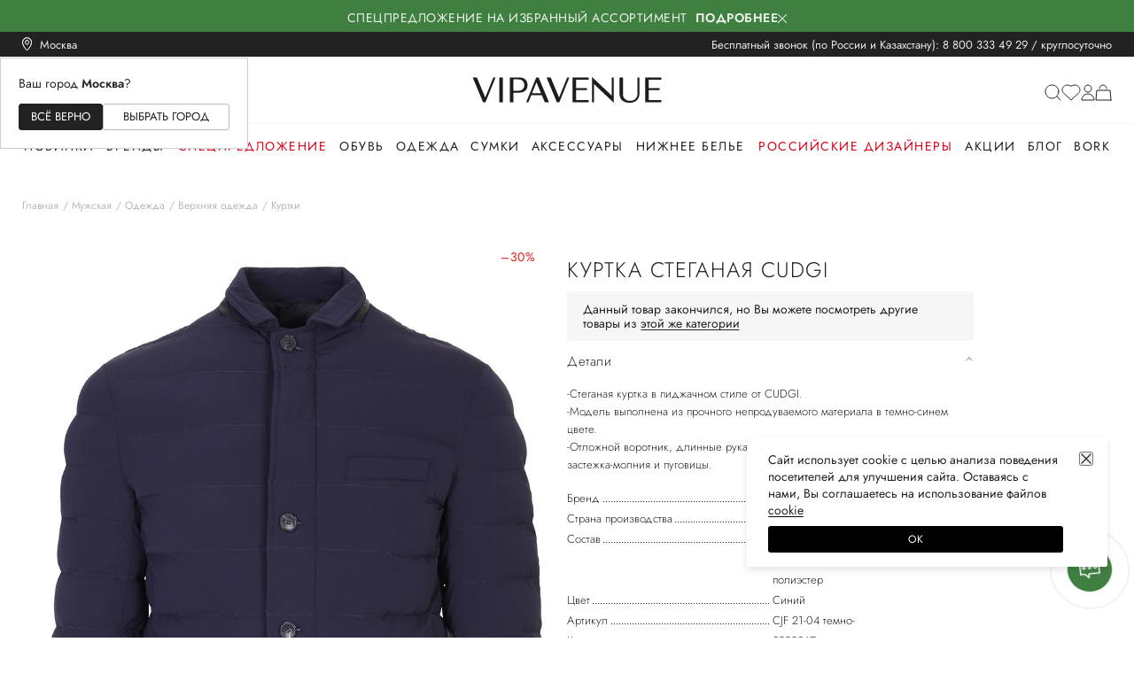

--- FILE ---
content_type: text/html; charset=utf-8
request_url: https://vipavenue.ru/product/900499-kurtka-steganaya-cudgi/
body_size: 69967
content:
<!doctype html>
<html data-n-head-ssr lang="en" prefix="og: http://ogp.me/ns#" data-n-head="%7B%22lang%22:%7B%22ssr%22:%22en%22%7D,%22prefix%22:%7B%22ssr%22:%22og:%20http://ogp.me/ns#%22%7D%7D">
  <head >
    <meta data-n-head="ssr" charset="utf-8"><meta data-n-head="ssr" name="viewport" content="width=device-width, initial-scale=1.0, maximum-scale=1.0, user-scalable=no"><meta data-n-head="ssr" name="format-detection" content="telephone=no"><meta data-n-head="ssr" name="apple-itunes-app" content="app-id=1483431423"><meta data-n-head="ssr" data-hid="charset" charset="utf-8"><meta data-n-head="ssr" data-hid="mobile-web-app-capable" name="mobile-web-app-capable" content="yes"><meta data-n-head="ssr" data-hid="apple-mobile-web-app-title" name="apple-mobile-web-app-title" content="vipavenue.ru"><meta data-n-head="ssr" data-hid="og:site_name" name="og:site_name" property="og:site_name" content="vipavenue.ru"><meta data-n-head="ssr" data-hid="description" name="description" content="Купить куртка стеганая CUDGI за 21 280 рублей. Цвет: синий. Состав: 86% нейлон, 14% спандекс. Внутренний наполнитель: 100% полиэстер. ✔ Примерка 15 минут при доставке на дом. ☎ 8 800 333 49 29 Круглосуточно и бесплатно."><meta data-n-head="ssr" data-hid="keywords" name="keywords" content="Куртка стеганая CUDGI"><meta data-n-head="ssr" data-hid="og:type" property="og:type" content="product"><meta data-n-head="ssr" data-hid="og:title" property="og:title" content="Куртка стеганая"><meta data-n-head="ssr" data-hid="og:url" property="og:url" content="https://vipavenue.ru/product/900499-kurtka-steganaya-cudgi/"><meta data-n-head="ssr" data-hid="og:image" property="og:image" content="https://cdn.vipavenue.ru/products/900001_905000/900499/compress/66de90d7f136b854b5b01299a66614b8.webp"><meta data-n-head="ssr" data-hid="og:description" property="og:description" content="-Стеганая куртка в пиджачном стиле от CUDGI.
-Модель выполнена из прочного непродуваемого материала в темно-синем цвете.
-Отложной воротник, длинные рукава, прорезные карманы с клапанами, застежка-молния и пуговицы.
"><meta data-n-head="ssr" data-hid="product:price.amount" property="product:price.amount" content="21280"><meta data-n-head="ssr" data-hid="product:price.currency" property="product:price.currency" content="RUB"><title>Куртка стеганая от CUDGI за 21 280 рублей со скидкой 30% (цвет: синий, артикул: CJF 21-04 темно-) - купить в интернет-магазине VIPAVENUE</title><link data-n-head="ssr" rel="manifest" crossorigin="use-credentials" href="/manifest.json"><link data-n-head="ssr" rel="icon" href="/favicon.ico" sizes="any"><link data-n-head="ssr" rel="icon" href="/icon.svg" type="image/svg+xml"><link data-n-head="ssr" rel="apple-touch-icon" href="/apple-touch-icon.png"><link data-n-head="ssr" rel="preconnect" href="https://fonts.googleapis.com"><link data-n-head="ssr" rel="preconnect" href="https://fonts.gstatic.com" crossorigin="true"><link data-n-head="ssr" rel="stylesheet"><link data-n-head="ssr" data-hid="shortcut-icon" rel="shortcut icon" href="/favicon.ico"><link data-n-head="ssr" rel="manifest" href="/_nuxt/manifest.be77388c.json" data-hid="manifest"><script data-n-head="ssr" data-hid="store-script" src="https://store-b2b.ru/tag.js?id=2zwtpvqjwu7kuy" type="module" async crossorigin="anonymous"></script><script data-n-head="ssr" data-hid="gtm-script">if(!window._gtm_init){window._gtm_init=1;(function(w,n,d,m,e,p){w[d]=(w[d]==1||n[d]=='yes'||n[d]==1||n[m]==1||(w[e]&&w[e][p]&&w[e][p]()))?1:0})(window,navigator,'doNotTrack','msDoNotTrack','external','msTrackingProtectionEnabled');(function(w,d,s,l,x,y){w[x]={};w._gtm_inject=function(i){if(w.doNotTrack||w[x][i])return;w[x][i]=1;w[l]=w[l]||[];w[l].push({'gtm.start':new Date().getTime(),event:'gtm.js'});var f=d.getElementsByTagName(s)[0],j=d.createElement(s);j.defer=true;j.src='https://gtm.vipavenue.ru/gtm.js?id='+i;f.parentNode.insertBefore(j,f);};w[y]('GTM-TH8H3BR')})(window,document,'script','dataLayer','_gtm_ids','_gtm_inject')}</script><script data-n-head="ssr" type="application/ld+json">{"@context":"https://schema.org","@type":"WebSite","url":"https://vipavenue.ru/","potentialAction":[{"@type":"SearchAction","target":"https://vipavenue.ru/search/womens/?query={search_term_string}","query-input":"required name=search_term_string"}]}</script><script data-n-head="ssr" type="application/ld+json">{"@context":"https://schema.org/","@type":"Product","name":"Куртка стеганая","image":["https://cdn.vipavenue.ru/products/900001_905000/900499/compress/66de90d7f136b854b5b01299a66614b8.webp"],"description":"-Стеганая куртка в пиджачном стиле от CUDGI.\n-Модель выполнена из прочного непродуваемого материала в темно-синем цвете.\n-Отложной воротник, длинные рукава, прорезные карманы с клапанами, застежка-молния и пуговицы.\n","brand":{"@type":"Brand","name":"CUDGI"},"offers":{"@type":"Offer","url":"https://vipavenue.ru/product/product/900499-kurtka-steganaya-cudgi/","priceCurrency":"RUB","price":21280,"availability":"http://schema.org/OutOfStock"}}</script><link rel="preload" href="/_nuxt/v1dfbe6b1.js" as="script"><link rel="preload" href="/_nuxt/v1dfbe6b1_commons/app.js" as="script"><link rel="preload" href="/_nuxt/v1dfbe6b1_vendors/app.js" as="script"><link rel="preload" href="/_nuxt/v1dfbe6b1_app.js" as="script"><link rel="preload" href="/_nuxt/v1dfbe6b1_pages/product/_path/index.js" as="script"><link rel="preload" href="/_nuxt/v1dfbe6b1_components/product-bottom-wear-with.js" as="script"><link rel="preload" href="/_nuxt/v1dfbe6b1_components/product-content.js" as="script"><link rel="preload" href="/_nuxt/v1dfbe6b1_components/product.js" as="script"><style data-vue-ssr-id="09cd741b:0 34bb9352:0 7094f377:0 f3b6272c:0 714c8a1e:0 9cc94066:0 64e02b83:0 21f39299:0 031a8e82:0 311b2560:0 dc9064f4:0 4213d127:0 45dd9dcb:0 eae74478:0 7cc807e9:0 1a338ade:0 71f89178:0 6efad50f:0 36e6933a:0 434602c4:0 54cd7e14:0 476b3817:0 fc10073e:0 562e8e58:0 399f1ae8:0 0d350a36:0 47ccd5a4:0 05f7a4a0:0 6933c1ba:0 d03d1c12:0 5eb41706:0 9293439c:0 ae51a9ec:0 11281e94:0 206795e2:0 c06544d0:0 44246ff8:0 15211244:0 b64724ca:0 2542301f:0 5adaa838:0 d2c06968:0 1cf78695:0 01597527:0 0a019beb:0 4c02a960:0 2db9fc12:0 c4baac40:0 12d99357:0 04aa8920:0 862863fe:0 01c153ec:0 38f287cd:0 5475d095:0 47dfc349:0 20cc3b55:0 4aa12aa6:0 26a3f198:0 b052c31e:0 388c42b8:0 17b35196:0 b56898b0:0 49c434bf:0 a176eca6:0 76772e02:0 17154ca8:0 59df6530:0 4f1e0ea1:0 643a7e11:0 6d5e76c9:0 ba2ac16a:0 31ba6c4b:0 986ce4c2:0">#__app,#__layout,#__nuxt,body,html{font-feature-settings:"liga","clig","liga","clig";color:#222;font-family:"Jost",sans-serif;font-size:14px;font-style:normal;font-variant-ligatures:common-ligatures;font-weight:400;height:100vh;line-height:inherit;margin:0;min-height:100vh;padding:0}.body-fixed{left:0;overflow:hidden;padding-right:16px;position:fixed;width:100%}@media(max-width:1100px){.body-fixed{padding-right:0}}.container{margin:0 auto;max-width:1410px;padding:0 25px;position:relative;width:auto}@media(max-width:576px){.container{padding:0 15px}}.loading{opacity:.3;transition:opacity .5s,transform .6s}.loading,.loading-blur{-webkit-user-select:none;-moz-user-select:none;user-select:none}.loading-blur{filter:blur(5px)}.layout-enter-active,.layout-leave-active{transition:opacity .3s}.layout-enter,.layout-leave-to{opacity:0}h1,h2,h3,h4,h5,h6,p{font-weight:400;margin:0}a{color:#222;transition:color .2s linear}a,a:hover{-webkit-text-decoration:none;text-decoration:none}a:hover{color:inherit}p,ul{margin:0}img{pointer-events:auto;vertical-align:baseline;vertical-align:initial}.rouble{color:inherit;font-family:"Jost-Custom",sans-serif;font-size:inherit;font-weight:inherit;text-transform:lowercase}
/*! normalize.css v8.0.1 | MIT License | github.com/necolas/normalize.css */html{-webkit-text-size-adjust:100%;line-height:1.15}body{margin:0}main{display:block}h1{font-size:2em;margin:0}hr{box-sizing:content-box;height:0;overflow:visible}pre{font-family:monospace,monospace;font-size:1em}a{background-color:transparent}abbr[title]{border-bottom:none;text-decoration:underline;-webkit-text-decoration:underline dotted;text-decoration:underline dotted}b,strong{font-weight:bolder}code,kbd,samp{font-family:monospace,monospace;font-size:1em}small{font-size:80%}sub,sup{font-size:75%;line-height:0;position:relative;vertical-align:baseline}sub{bottom:-.25em}sup{top:-.5em}img{border-style:none}button,input,optgroup,select,textarea{font-family:inherit;font-size:100%;line-height:1.15;margin:0}button,input{overflow:visible}button,select{text-transform:none}[type=button],[type=reset],[type=submit],button{-webkit-appearance:button}[type=button]::-moz-focus-inner,[type=reset]::-moz-focus-inner,[type=submit]::-moz-focus-inner,button::-moz-focus-inner{border-style:none;padding:0}[type=button]:-moz-focusring,[type=reset]:-moz-focusring,[type=submit]:-moz-focusring,button:-moz-focusring{outline:1px dotted ButtonText}fieldset{padding:.35em .75em .625em}legend{box-sizing:border-box;color:inherit;display:table;max-width:100%;padding:0;white-space:normal}progress{vertical-align:baseline}textarea{overflow:auto}[type=checkbox],[type=radio]{box-sizing:border-box;padding:0}[type=number]::-webkit-inner-spin-button,[type=number]::-webkit-outer-spin-button{height:auto}[type=search]{-webkit-appearance:textfield;outline-offset:-2px}[type=search]::-webkit-search-decoration{-webkit-appearance:none}::-webkit-file-upload-button{-webkit-appearance:button;font:inherit}details{display:block}summary{display:list-item}[hidden],template{display:none}:where(:not(html):not(iframe):not(canvas):not(img):not(svg):not(video):not(audio):not(svg *):not(symbol *)){all:unset;display:revert}*,:after,:before{box-sizing:border-box;margin:0;padding:0}a,button{cursor:revert}menu,ol,ul{list-style:none}img{max-width:100%}table{border-collapse:collapse}input,textarea{-webkit-user-select:auto}textarea{white-space:revert}meter{-webkit-appearance:revert;-moz-appearance:revert;appearance:revert}::-moz-placeholder{color:inherit}::placeholder{color:inherit}:where([hidden]){display:none}:where([contenteditable]:not([contenteditable=false])){-moz-user-modify:read-write;-webkit-user-modify:read-write;word-wrap:break-word;-webkit-line-break:after-white-space;-webkit-user-select:auto}:where([draggable=true]){-webkit-user-drag:element}
@font-face{font-family:"Jost";font-style:normal;font-weight:100;src:url(/fonts/Jost-Thin.ttf) format("truetype")}@font-face{font-family:"Jost";font-style:italic;font-weight:100;src:local("Jost"),url(/fonts/Jost-ThinItalic.ttf) format("truetype")}@font-face{font-family:"Jost";font-style:normal;font-weight:200;src:local("Jost"),url(/fonts/Jost-ExtraLight.ttf) format("truetype")}@font-face{font-family:"Jost";font-style:italic;font-weight:200;src:local("Jost"),url(/fonts/Jost-ExtraLightItalic.ttf) format("truetype")}@font-face{font-family:"Jost";font-style:normal;font-weight:300;src:local("Jost"),url(/fonts/Jost-Light.ttf) format("truetype")}@font-face{font-family:"Jost";font-style:italic;font-weight:300;src:local("Jost"),url(/fonts/Jost-LightItalic.ttf) format("truetype")}@font-face{font-family:"Jost";font-style:normal;font-weight:400;src:local("Jost"),url(/fonts/Jost-Regular.ttf) format("truetype")}@font-face{font-family:"Jost";font-style:italic;font-weight:400;src:local("Jost"),url(/fonts/Jost-Italic.ttf) format("truetype")}@font-face{font-family:"Jost";font-style:normal;font-weight:500;src:local("Jost"),url(/fonts/Jost-Medium.ttf) format("truetype")}@font-face{font-family:"Jost";font-style:italic;font-weight:500;src:local("Jost"),url(/fonts/Jost-MediumItalic.ttf) format("truetype")}@font-face{font-family:"Jost";font-style:normal;font-weight:600;src:local("Jost"),url(/fonts/Jost-SemiBold.ttf) format("truetype")}@font-face{font-family:"Jost";font-style:italic;font-weight:600;src:local("Jost"),url(/fonts/Jost-SemiBoldItalic.ttf) format("truetype")}@font-face{font-family:"Jost";font-style:normal;font-weight:700;src:local("Jost"),url(/fonts/Jost-Bold.ttf) format("truetype")}@font-face{font-family:"Jost";font-style:italic;font-weight:700;src:local("Jost"),url(/fonts/Jost-BoldItalic.ttf) format("truetype")}@font-face{font-family:"Jost";font-style:normal;font-weight:800;src:local("Jost"),url(/fonts/Jost-ExtraBold.ttf) format("truetype")}@font-face{font-family:"Jost";font-style:italic;font-weight:800;src:local("Jost"),url(/fonts/Jost-ExtraBoldItalic.ttf) format("truetype")}@font-face{font-family:"Jost";font-style:normal;font-weight:900;src:local("Jost"),url(/fonts/Jost-Black.ttf) format("truetype")}@font-face{font-family:"Jost";font-style:italic;font-weight:900;src:local("Jost"),url(/fonts/Jost-BlackItalic.ttf) format("truetype")}@font-face{font-family:"Jost-Custom";font-style:normal;font-weight:300;src:url(/fonts/Jost-Light-Custom.woff2) format("woff2")}@font-face{font-family:"Jost-Custom";font-style:normal;font-weight:400;src:url(/fonts/Jost-Regular-Custom.woff2) format("woff2")}@font-face{font-family:"Jost-Custom";font-style:normal;font-weight:500;src:url(/fonts/Jost-Medium-Custom.woff2) format("woff2")}@font-face{font-family:"Jost-Custom";font-style:normal;font-weight:600;src:url(/fonts/Jost-SemiBold-Custom.woff2) format("woff2")}@font-face{font-family:"Jost-Custom";font-style:normal;font-weight:700;src:url(/fonts/Jost-Bold-Custom.woff2) format("woff2")}@font-face{font-family:"Lil-Stuart";font-style:normal;font-weight:400;src:local("Lil-Stuart-Alt"),url(/fonts/Lil-Stuart-Alt.ttf) format("truetype")}@font-face{font-family:"Moniqa";font-style:normal;font-weight:500;src:local("Moniqa"),url(/fonts/Moniqa-Medium.ttf) format("truetype")}@font-face{font-family:"Gotham-Pro";font-style:normal;font-weight:700;src:local("Moniqa"),url(/fonts/Gotham-Pro-Bold.ttf) format("truetype")}@font-face{font-family:"Kindentosca";font-style:normal;font-weight:400;src:local("Kindentosca"),url(/fonts/Kindentosca.otf)}@font-face{font-family:"Montserrat";font-style:normal;font-weight:300;src:local("Montserrat"),url(/fonts/Montserrat-Thin.ttf) format("truetype")}@font-face{font-family:"Montserrat";font-style:normal;font-weight:400;src:local("Montserrat"),url(/fonts/Montserrat-Regular.ttf) format("truetype")}@font-face{font-family:"Montserrat";font-style:normal;font-weight:500;src:local("Montserrat"),url(/fonts/Montserrat-Medium.ttf) format("truetype")}@font-face{font-family:"Montserrat";font-style:normal;font-weight:600;src:local("Montserrat"),url(/fonts/Montserrat-SemiBold.ttf) format("truetype")}@font-face{font-family:"Montserrat";font-style:normal;font-weight:700;src:local("Montserrat"),url(/fonts/Montserrat-Bold.ttf) format("truetype")}@font-face{font-family:"BeautifulPeople";font-style:normal;font-weight:400;src:local("BeautifulPeople"),url(/fonts/Beautiful-People.ttf) format("truetype")}@font-face{font-family:"Billabong";font-style:normal;font-weight:400;src:local("Billabong"),url(/fonts/Billabong.ttf) format("truetype")}@font-face{font-family:"GrandHotelRegular";font-style:normal;font-weight:400;src:local("GrandHotelRegular"),url(/fonts/GrandHotel-Regular.ttf) format("truetype")}@font-face{font-family:"OpenSansMedium";font-style:normal;font-weight:500;src:local("OpenSansMedium"),url(/fonts/OpenSans-Medium.ttf) format("truetype")}@font-face{font-family:"OpenSansRegular";font-style:normal;font-weight:400;src:local("OpenSansRegular"),url(/fonts/OpenSans-Regular.ttf) format("truetype")}@font-face{font-family:"OpenSansSemiBold";font-style:normal;font-weight:600;src:local("OpenSansSemiBold"),url(/fonts/OpenSans-SemiBold.ttf) format("truetype")}@font-face{font-family:"OswaldMedium";font-style:normal;font-weight:500;src:local("OswaldMedium"),url(/fonts/Oswald-Medium.ttf) format("truetype")}@font-face{font-family:"OswaldRegular";font-style:normal;font-weight:400;src:local("OswaldRegular"),url(/fonts/Oswald-Regular.ttf) format("truetype")}@font-face{font-family:"OswaldSemiBold";font-style:normal;font-weight:600;src:local("OswaldSemiBold"),url(/fonts/Oswald-SemiBold.ttf) format("truetype")}@font-face{font-family:"AGOpus";font-style:normal;font-weight:400;src:local("AGOpus"),url(/fonts/AGOpus.ttf) format("truetype")}@font-face{font-family:"AGOpus";font-style:normal;font-weight:700;src:local("AGOpus-bold"),url(/fonts/AGOpus-bold.ttf) format("truetype")}@font-face{font-family:"Playfair Display";font-style:normal;font-weight:600;src:local("Playfair Display SemiBold"),url(/fonts/PlayfairDisplay-SemiBold.ttf) format("truetype")}@font-face{font-family:"Playfair Display";font-style:italic;font-weight:600;src:local("Playfair Display SemiBold Italic"),url(/fonts/PlayfairDisplay-SemiBoldItalic.ttf) format("truetype")}
@font-face{font-family:"swiper-icons";font-style:normal;font-weight:400;src:url("data:application/font-woff;charset=utf-8;base64, [base64]//wADZ2x5ZgAAAywAAADMAAAD2MHtryVoZWFkAAABbAAAADAAAAA2E2+eoWhoZWEAAAGcAAAAHwAAACQC9gDzaG10eAAAAigAAAAZAAAArgJkABFsb2NhAAAC0AAAAFoAAABaFQAUGG1heHAAAAG8AAAAHwAAACAAcABAbmFtZQAAA/gAAAE5AAACXvFdBwlwb3N0AAAFNAAAAGIAAACE5s74hXjaY2BkYGAAYpf5Hu/j+W2+MnAzMYDAzaX6QjD6/4//Bxj5GA8AuRwMYGkAPywL13jaY2BkYGA88P8Agx4j+/8fQDYfA1AEBWgDAIB2BOoAeNpjYGRgYNBh4GdgYgABEMnIABJzYNADCQAACWgAsQB42mNgYfzCOIGBlYGB0YcxjYGBwR1Kf2WQZGhhYGBiYGVmgAFGBiQQkOaawtDAoMBQxXjg/wEGPcYDDA4wNUA2CCgwsAAAO4EL6gAAeNpj2M0gyAACqxgGNWBkZ2D4/wMA+xkDdgAAAHjaY2BgYGaAYBkGRgYQiAHyGMF8FgYHIM3DwMHABGQrMOgyWDLEM1T9/w8UBfEMgLzE////P/5//f/V/xv+r4eaAAeMbAxwIUYmIMHEgKYAYjUcsDAwsLKxc3BycfPw8jEQA/[base64]/uznmfPFBNODM2K7MTQ45YEAZqGP81AmGGcF3iPqOop0r1SPTaTbVkfUe4HXj97wYE+yNwWYxwWu4v1ugWHgo3S1XdZEVqWM7ET0cfnLGxWfkgR42o2PvWrDMBSFj/IHLaF0zKjRgdiVMwScNRAoWUoH78Y2icB/yIY09An6AH2Bdu/UB+yxopYshQiEvnvu0dURgDt8QeC8PDw7Fpji3fEA4z/PEJ6YOB5hKh4dj3EvXhxPqH/SKUY3rJ7srZ4FZnh1PMAtPhwP6fl2PMJMPDgeQ4rY8YT6Gzao0eAEA409DuggmTnFnOcSCiEiLMgxCiTI6Cq5DZUd3Qmp10vO0LaLTd2cjN4fOumlc7lUYbSQcZFkutRG7g6JKZKy0RmdLY680CDnEJ+UMkpFFe1RN7nxdVpXrC4aTtnaurOnYercZg2YVmLN/d/gczfEimrE/fs/bOuq29Zmn8tloORaXgZgGa78yO9/cnXm2BpaGvq25Dv9S4E9+5SIc9PqupJKhYFSSl47+Qcr1mYNAAAAeNptw0cKwkAAAMDZJA8Q7OUJvkLsPfZ6zFVERPy8qHh2YER+3i/BP83vIBLLySsoKimrqKqpa2hp6+jq6RsYGhmbmJqZSy0sraxtbO3sHRydnEMU4uR6yx7JJXveP7WrDycAAAAAAAH//wACeNpjYGRgYOABYhkgZgJCZgZNBkYGLQZtIJsFLMYAAAw3ALgAeNolizEKgDAQBCchRbC2sFER0YD6qVQiBCv/H9ezGI6Z5XBAw8CBK/m5iQQVauVbXLnOrMZv2oLdKFa8Pjuru2hJzGabmOSLzNMzvutpB3N42mNgZGBg4GKQYzBhYMxJLMlj4GBgAYow/P/PAJJhLM6sSoWKfWCAAwDAjgbRAAB42mNgYGBkAIIbCZo5IPrmUn0hGA0AO8EFTQAA") format("woff")}:root{--swiper-theme-color:#007aff}.swiper-container{list-style:none;margin-left:auto;margin-right:auto;overflow:hidden;padding:0;position:relative;z-index:1}.swiper-container-vertical>.swiper-wrapper{flex-direction:column}.swiper-wrapper{box-sizing:content-box;display:flex;height:100%;position:relative;transition-property:transform;width:100%;z-index:1}.swiper-container-android .swiper-slide,.swiper-wrapper{transform:translateZ(0)}.swiper-container-multirow>.swiper-wrapper{flex-wrap:wrap}.swiper-container-multirow-column>.swiper-wrapper{flex-direction:column;flex-wrap:wrap}.swiper-container-free-mode>.swiper-wrapper{margin:0 auto;transition-timing-function:ease-out}.swiper-slide{flex-shrink:0;height:100%;position:relative;transition-property:transform;width:100%}.swiper-slide-invisible-blank{visibility:hidden}.swiper-container-autoheight,.swiper-container-autoheight .swiper-slide{height:auto}.swiper-container-autoheight .swiper-wrapper{align-items:flex-start;transition-property:transform,height}.swiper-container-3d{perspective:1200px}.swiper-container-3d .swiper-cube-shadow,.swiper-container-3d .swiper-slide,.swiper-container-3d .swiper-slide-shadow-bottom,.swiper-container-3d .swiper-slide-shadow-left,.swiper-container-3d .swiper-slide-shadow-right,.swiper-container-3d .swiper-slide-shadow-top,.swiper-container-3d .swiper-wrapper{transform-style:preserve-3d}.swiper-container-3d .swiper-slide-shadow-bottom,.swiper-container-3d .swiper-slide-shadow-left,.swiper-container-3d .swiper-slide-shadow-right,.swiper-container-3d .swiper-slide-shadow-top{height:100%;left:0;pointer-events:none;position:absolute;top:0;width:100%;z-index:10}.swiper-container-3d .swiper-slide-shadow-left{background-image:linear-gradient(270deg,rgba(0,0,0,.5),transparent)}.swiper-container-3d .swiper-slide-shadow-right{background-image:linear-gradient(90deg,rgba(0,0,0,.5),transparent)}.swiper-container-3d .swiper-slide-shadow-top{background-image:linear-gradient(0deg,rgba(0,0,0,.5),transparent)}.swiper-container-3d .swiper-slide-shadow-bottom{background-image:linear-gradient(180deg,rgba(0,0,0,.5),transparent)}.swiper-container-css-mode>.swiper-wrapper{-ms-overflow-style:none;overflow:auto;scrollbar-width:none}.swiper-container-css-mode>.swiper-wrapper::-webkit-scrollbar{display:none}.swiper-container-css-mode>.swiper-wrapper>.swiper-slide{scroll-snap-align:start start}.swiper-container-horizontal.swiper-container-css-mode>.swiper-wrapper{scroll-snap-type:x mandatory}.swiper-container-vertical.swiper-container-css-mode>.swiper-wrapper{scroll-snap-type:y mandatory}:root{--swiper-navigation-size:44px}.swiper-button-next,.swiper-button-prev{align-items:center;color:#007aff;color:var(--swiper-navigation-color,var(--swiper-theme-color));cursor:pointer;display:flex;height:44px;height:var(--swiper-navigation-size);justify-content:center;margin-top:-22px;margin-top:calc(var(--swiper-navigation-size)*-1/2);position:absolute;top:50%;width:27px;width:calc(var(--swiper-navigation-size)/44*27);z-index:10}.swiper-button-next.swiper-button-disabled,.swiper-button-prev.swiper-button-disabled{cursor:auto;opacity:.35;pointer-events:none}.swiper-button-next:after,.swiper-button-prev:after{font-family:swiper-icons;font-size:44px;font-size:var(--swiper-navigation-size);font-variant:normal;letter-spacing:0;line-height:1;text-transform:none!important;text-transform:none}.swiper-button-prev,.swiper-container-rtl .swiper-button-next{left:10px;right:auto}.swiper-button-prev:after,.swiper-container-rtl .swiper-button-next:after{content:"prev"}.swiper-button-next,.swiper-container-rtl .swiper-button-prev{left:auto;right:10px}.swiper-button-next:after,.swiper-container-rtl .swiper-button-prev:after{content:"next"}.swiper-button-next.swiper-button-white,.swiper-button-prev.swiper-button-white{--swiper-navigation-color:#fff}.swiper-button-next.swiper-button-black,.swiper-button-prev.swiper-button-black{--swiper-navigation-color:#000}.swiper-button-lock{display:none}.swiper-pagination{position:absolute;text-align:center;transform:translateZ(0);transition:opacity .3s;z-index:10}.swiper-pagination.swiper-pagination-hidden{opacity:0}.swiper-container-horizontal>.swiper-pagination-bullets,.swiper-pagination-custom,.swiper-pagination-fraction{bottom:10px;left:0;width:100%}.swiper-pagination-bullets-dynamic{font-size:0;overflow:hidden}.swiper-pagination-bullets-dynamic .swiper-pagination-bullet{position:relative;transform:scale(.33)}.swiper-pagination-bullets-dynamic .swiper-pagination-bullet-active,.swiper-pagination-bullets-dynamic .swiper-pagination-bullet-active-main{transform:scale(1)}.swiper-pagination-bullets-dynamic .swiper-pagination-bullet-active-prev{transform:scale(.66)}.swiper-pagination-bullets-dynamic .swiper-pagination-bullet-active-prev-prev{transform:scale(.33)}.swiper-pagination-bullets-dynamic .swiper-pagination-bullet-active-next{transform:scale(.66)}.swiper-pagination-bullets-dynamic .swiper-pagination-bullet-active-next-next{transform:scale(.33)}.swiper-pagination-bullet{background:#000;border-radius:100%;display:inline-block;height:8px;opacity:.2;width:8px}button.swiper-pagination-bullet{-webkit-appearance:none;-moz-appearance:none;appearance:none;border:none;box-shadow:none;margin:0;padding:0}.swiper-pagination-clickable .swiper-pagination-bullet{cursor:pointer}.swiper-pagination-bullet-active{background:#007aff;background:var(--swiper-pagination-color,var(--swiper-theme-color));opacity:1}.swiper-container-vertical>.swiper-pagination-bullets{right:10px;top:50%;transform:translate3d(0,-50%,0)}.swiper-container-vertical>.swiper-pagination-bullets .swiper-pagination-bullet{display:block;margin:6px 0}.swiper-container-vertical>.swiper-pagination-bullets.swiper-pagination-bullets-dynamic{top:50%;transform:translateY(-50%);width:8px}.swiper-container-vertical>.swiper-pagination-bullets.swiper-pagination-bullets-dynamic .swiper-pagination-bullet{display:inline-block;transition:transform .2s,top .2s}.swiper-container-horizontal>.swiper-pagination-bullets .swiper-pagination-bullet{margin:0 4px}.swiper-container-horizontal>.swiper-pagination-bullets.swiper-pagination-bullets-dynamic{left:50%;transform:translateX(-50%);white-space:nowrap}.swiper-container-horizontal>.swiper-pagination-bullets.swiper-pagination-bullets-dynamic .swiper-pagination-bullet{transition:transform .2s,left .2s}.swiper-container-horizontal.swiper-container-rtl>.swiper-pagination-bullets-dynamic .swiper-pagination-bullet{transition:transform .2s,right .2s}.swiper-pagination-progressbar{background:rgba(0,0,0,.25);position:absolute}.swiper-pagination-progressbar .swiper-pagination-progressbar-fill{background:#007aff;background:var(--swiper-pagination-color,var(--swiper-theme-color));height:100%;left:0;position:absolute;top:0;transform:scale(0);transform-origin:left top;width:100%}.swiper-container-rtl .swiper-pagination-progressbar .swiper-pagination-progressbar-fill{transform-origin:right top}.swiper-container-horizontal>.swiper-pagination-progressbar,.swiper-container-vertical>.swiper-pagination-progressbar.swiper-pagination-progressbar-opposite{height:4px;left:0;top:0;width:100%}.swiper-container-horizontal>.swiper-pagination-progressbar.swiper-pagination-progressbar-opposite,.swiper-container-vertical>.swiper-pagination-progressbar{height:100%;left:0;top:0;width:4px}.swiper-pagination-white{--swiper-pagination-color:#fff}.swiper-pagination-black{--swiper-pagination-color:#000}.swiper-pagination-lock{display:none}.swiper-scrollbar{background:rgba(0,0,0,.1);border-radius:10px;position:relative;-ms-touch-action:none}.swiper-container-horizontal>.swiper-scrollbar{bottom:3px;height:5px;left:1%;position:absolute;width:98%;z-index:50}.swiper-container-vertical>.swiper-scrollbar{height:98%;position:absolute;right:3px;top:1%;width:5px;z-index:50}.swiper-scrollbar-drag{background:rgba(0,0,0,.5);border-radius:10px;height:100%;left:0;position:relative;top:0;width:100%}.swiper-scrollbar-cursor-drag{cursor:move}.swiper-scrollbar-lock{display:none}.swiper-zoom-container{align-items:center;display:flex;height:100%;justify-content:center;text-align:center;width:100%}.swiper-zoom-container>canvas,.swiper-zoom-container>img,.swiper-zoom-container>svg{max-height:100%;max-width:100%;object-fit:contain}.swiper-slide-zoomed{cursor:move}.swiper-lazy-preloader{animation:swiper-preloader-spin 1s linear infinite;border:4px solid #007aff;border:4px solid var(--swiper-preloader-color,var(--swiper-theme-color));border-radius:50%;border-top:4px solid transparent;box-sizing:border-box;height:42px;left:50%;margin-left:-21px;margin-top:-21px;position:absolute;top:50%;transform-origin:50%;width:42px;z-index:10}.swiper-lazy-preloader-white{--swiper-preloader-color:#fff}.swiper-lazy-preloader-black{--swiper-preloader-color:#000}@keyframes swiper-preloader-spin{to{transform:rotate(1turn)}}.swiper-container .swiper-notification{left:0;opacity:0;pointer-events:none;position:absolute;top:0;z-index:-1000}.swiper-container-fade.swiper-container-free-mode .swiper-slide{transition-timing-function:ease-out}.swiper-container-fade .swiper-slide{pointer-events:none;transition-property:opacity}.swiper-container-fade .swiper-slide .swiper-slide{pointer-events:none}.swiper-container-fade .swiper-slide-active,.swiper-container-fade .swiper-slide-active .swiper-slide-active{pointer-events:auto}.swiper-container-cube{overflow:visible}.swiper-container-cube .swiper-slide{-webkit-backface-visibility:hidden;backface-visibility:hidden;height:100%;pointer-events:none;transform-origin:0 0;visibility:hidden;width:100%;z-index:1}.swiper-container-cube .swiper-slide .swiper-slide{pointer-events:none}.swiper-container-cube.swiper-container-rtl .swiper-slide{transform-origin:100% 0}.swiper-container-cube .swiper-slide-active,.swiper-container-cube .swiper-slide-active .swiper-slide-active{pointer-events:auto}.swiper-container-cube .swiper-slide-active,.swiper-container-cube .swiper-slide-next,.swiper-container-cube .swiper-slide-next+.swiper-slide,.swiper-container-cube .swiper-slide-prev{pointer-events:auto;visibility:visible}.swiper-container-cube .swiper-slide-shadow-bottom,.swiper-container-cube .swiper-slide-shadow-left,.swiper-container-cube .swiper-slide-shadow-right,.swiper-container-cube .swiper-slide-shadow-top{-webkit-backface-visibility:hidden;backface-visibility:hidden;z-index:0}.swiper-container-cube .swiper-cube-shadow{background:#000;bottom:0;-webkit-filter:blur(50px);filter:blur(50px);height:100%;left:0;opacity:.6;position:absolute;width:100%;z-index:0}.swiper-container-flip{overflow:visible}.swiper-container-flip .swiper-slide{-webkit-backface-visibility:hidden;backface-visibility:hidden;pointer-events:none;z-index:1}.swiper-container-flip .swiper-slide .swiper-slide{pointer-events:none}.swiper-container-flip .swiper-slide-active,.swiper-container-flip .swiper-slide-active .swiper-slide-active{pointer-events:auto}.swiper-container-flip .swiper-slide-shadow-bottom,.swiper-container-flip .swiper-slide-shadow-left,.swiper-container-flip .swiper-slide-shadow-right,.swiper-container-flip .swiper-slide-shadow-top{-webkit-backface-visibility:hidden;backface-visibility:hidden;z-index:0}
.nuxt-progress{background-color:#000;height:2px;left:0;opacity:1;position:fixed;right:0;top:0;transition:width .1s,opacity .4s;width:0;z-index:999999}.nuxt-progress.nuxt-progress-notransition{transition:none}.nuxt-progress-failed{background-color:red}
.flex-wrapper{display:flex;flex-direction:column;justify-content:space-between;width:100%}@media(max-width:992px){.flex-wrapper{overflow:hidden}}.template-fade-enter-active,.template-fade-leave-active{transition:opacity .4s ease-in-out}.template-fade-enter,.template-fade-leave-to{opacity:0}
header{position:relative;z-index:1005}.header__content-divider-clone{background:#fff;height:76px;opacity:0;position:absolute;width:100%}.header__content-divider-clone-active{position:relative}@media(max-width:1100px){.header__content-divider-clone{height:53px}}.header__content-divider{max-width:100vw}.header__content-divider-fixed{background:#fff;border-bottom:1px solid hsla(231,5%,74%,.2);left:0;position:fixed;top:0;width:100%;z-index:9999}.header__content-divider-right{left:-8px}@media(max-width:1100px){.header__content-divider-right{left:0;right:0}}.header__content{align-items:center;display:flex;justify-content:space-between;padding-bottom:22px;padding-top:23px;position:relative}.header__content--decade{padding-bottom:25px;z-index:9999}@media(max-width:1100px){.header__content{padding-bottom:12px;padding-top:19px}.header__content--decade{padding-bottom:18px}}.header__content-logo{height:30px;width:220px}.header__content-logo a{display:block;height:100%;width:100%}.header__content-logo--hat a{position:relative}.header__content-logo--hat a:before{background-image:url(/_nuxt/img/v1dfbe6b1_logo-winter-hat.svg);background-position:50%;background-repeat:no-repeat;background-size:cover;content:"";display:block;height:27px;left:98px;position:absolute;top:-12px;width:39px}.header__content-logo--decade a{position:relative}.header__content-logo--decade a:before{background-image:url(/_nuxt/img/v1dfbe6b1_logo-decade.svg);background-position:50%;background-repeat:no-repeat;background-size:cover;width:129px;z-index:2}.header__content-logo--decade a:after,.header__content-logo--decade a:before{bottom:-37px;content:"";display:block;height:28px;left:50%;position:absolute;transform:translateX(-50%)}.header__content-logo--decade a:after{background-color:#fff;width:160px;z-index:1}@media(max-width:1100px){.header__content-logo--decade a:before{bottom:-23px;height:18px;width:83px}.header__content-logo--decade a:after{bottom:-34px;height:27px;width:105px}.header__content-logo{height:20px;transform:translate(0);width:154px}.header__content-logo--hat a:before{height:17px;left:69px;top:-7px;width:25px}}.header__content-logo-icon{display:block;height:100%;width:100%}.header__content-logo-icon-anniversary{display:none;height:100%;width:100%}.header__content-line{background:#c1c1c1;height:1px;opacity:.2}@media(max-width:1100px){.header__content-line{display:none}}
.header__top-warning{align-items:center;background:#3f8041;-moz-column-gap:26px;column-gap:26px;display:flex;font-size:14px;justify-content:center;margin-left:auto;margin-right:auto;padding-bottom:5px;padding-top:10px;position:relative;text-align:center}@media(max-width:730px){.header__top-warning{-moz-column-gap:0;column-gap:0}}.header__top-warning-text{color:#fff;display:inline-block;letter-spacing:.5px;line-height:21px;opacity:.9;text-transform:uppercase}.header__top-warning-text span{font-weight:600}.header__top-warning-text a{color:#fff;font-weight:600}.header__top-warning-text h1,.header__top-warning-text h2,.header__top-warning-text h3,.header__top-warning-text h4{display:inline-block}@media(max-width:730px){.header__top-warning-text{font-size:11px;line-height:18px;max-width:350px}}.header__top-warning-btn{cursor:pointer;display:block;transform-origin:center;transition:all .2s linear}.header__top-warning-btn:hover{transform:rotate(180deg)}@media(max-width:730px){.header__top-warning-btn{bottom:auto;position:absolute;right:10px;top:auto}}.header__top-warning-underline{display:inline-block;position:relative}.header__top-warning-underline:after{background-color:#fff;bottom:1px;content:"";display:block;height:1px;position:absolute;transform:scaleX(.99);transition:transform .25s ease-in-out;width:100%}.header__top-warning-underline:hover:after{transform:scaleX(0)}.fade-enter-active{transition:opacity .5s}.fade-leave-active{transition:opacity .2s}.fade-enter,.fade-leave-to{opacity:0}
.header__top{background-color:#222;background-size:100vw}@media(max-width:1100px){.header__top{display:none}}.header__top-content{align-items:center;color:#fff;display:flex;justify-content:space-between;margin:0 auto;max-width:1360px;opacity:.9;padding-bottom:8px;padding-top:9px;position:relative}@media(max-width:1400px){.header__top-content{padding:6px 25px 5px}}.header__top-city{cursor:pointer;flex:1;font-size:13px;line-height:17px;margin-left:20px;position:relative;transition:opacity .2s linear}.header__top-city:before{background:url(/_nuxt/img/v1dfbe6b1_icon-city.svg);content:"";display:block;height:15px;left:-20px;position:absolute;width:12px}.header__top-city:hover{opacity:1}.header__top-call{flex:1;font-size:13px;line-height:17px;text-align:right;white-space:nowrap}.header__top-call-link{color:#fff;transition:opacity .2s linear}.header__top-call-link:hover{opacity:1}.header__top-user{align-items:center;-moz-column-gap:14px;column-gap:14px;display:flex;flex:1;justify-content:flex-end}.header__top-login{word-wrap:break-word}.header__top-login a{color:#fff!important;display:inline-block}.header__top-exit{cursor:pointer;position:relative}.header__top-exit:before{background:#fff;bottom:0;content:"";display:block;height:100%;left:-7px;position:absolute;top:0;width:1px}
.header__content-icons-mobile{display:none}@media(max-width:1100px){.header__content-icons-mobile{display:flex;flex:1}}.sidebar-toggle-btn{cursor:pointer;display:block;height:13px;margin-right:24px;position:relative;width:15px}.sidebar-toggle-btn-clicked span:first-child{left:0;top:6px;transform:rotate(45deg)}.sidebar-toggle-btn-clicked span:nth-child(2){opacity:0;width:0}.sidebar-toggle-btn-clicked span:nth-child(3){left:0;top:-6px;transform:rotate(-45deg)}.sidebar-toggle-btn-wrapper{height:43px;left:-15px;padding:15px;position:absolute;top:-13px;width:50px}.sidebar-toggle-btn-wrapper span{background-color:#2a2a2a;display:block;height:1px;margin-bottom:5px;position:relative;top:0;transform:rotate(0deg);transition:.3s cubic-bezier(.215,.61,.355,1)}
.header__content-genders{-moz-column-gap:33px;column-gap:33px;display:flex;flex:1}@media(max-width:1100px){.header__content-genders{display:none}}
@media(max-width:1100px){.header__content-gender-link{align-items:center;display:flex;height:100%;justify-content:center;width:100%}}.header__content-gender{color:#000;cursor:pointer;font-size:12px;letter-spacing:2px;line-height:17px;text-align:center;text-transform:uppercase;transition:all .1s linear}.header__content-gender-active,.header__content-gender:hover{color:#222;font-weight:600}.header__content-gender:after{margin-top:-1px}.header__content-gender:before{color:#222;content:attr(title);display:block;font-weight:600;height:0;overflow:hidden;visibility:hidden}@media(max-width:1100px){.header__content-gender{color:#222;font-size:11px;letter-spacing:1px;line-height:16px;text-transform:uppercase}}
.header__content-icons{-moz-column-gap:20px;column-gap:20px;display:flex;flex:1;justify-content:flex-end;padding-top:7px}.header__content-icons div{cursor:pointer}@media(max-width:1100px){.header__content-icons{padding:0;width:30%}}@media(max-width:576px){.header__content-icons{-moz-column-gap:17px;column-gap:17px}}@media(max-width:380px){.header__content-icons{-moz-column-gap:10px;column-gap:10px}}@media(max-width:1100px){.header__icons-search{display:none}}.header__icons-cart,.header__icons-wishlist{position:relative}.header__icons-wishlist-amount{align-items:center;background:#222;border:1px solid #fff;border-radius:50%;display:flex;height:20px;justify-content:center;position:absolute;right:-12px;top:-9px;width:20px}.header__icons-wishlist-amount-number{color:#fff;font-size:10px;font-weight:500;line-height:0;text-align:center}.header__icons-search-icon-anniversary,.header__icons-user-icon-anniversary{display:none}
.header__icons-cart[data-v-5980e400],.header__icons-wishlist[data-v-5980e400]{position:relative}.header__icons-wishlist-amount[data-v-5980e400]{align-items:center;background:#222;border:1px solid #fff;border-radius:50%;display:flex;height:20px;justify-content:center;position:absolute;right:-12px;top:-9px;width:20px}.header__icons-wishlist-amount-number[data-v-5980e400]{color:#fff;font-size:10px;font-weight:500;line-height:0;text-align:center}.header__icons-wishlist-icon-anniversary[data-v-5980e400]{display:none}
.header__icons-cart[data-v-71503c44],.header__icons-wishlist[data-v-71503c44]{position:relative}.header__icons-wishlist-amount[data-v-71503c44]{align-items:center;background:#222;border:1px solid #fff;border-radius:50%;display:flex;height:20px;justify-content:center;position:absolute;right:-12px;top:-9px;width:20px}.header__icons-wishlist-amount-number[data-v-71503c44]{color:#fff;font-size:10px;font-weight:500;line-height:0;text-align:center}.header__icons-cart-icon-anniversary[data-v-71503c44]{display:none}
.mobile__nav-wrapper{height:100%;position:relative;width:100%}.header__mobile__nav{display:none}@media(max-width:1100px){.header__mobile__nav{background:#fff;display:block;height:100vh;left:0;overflow-y:scroll;padding-bottom:150px;position:absolute;width:100%;z-index:9998}}.header__mobile__nav-overlay{display:none}@media(max-width:1100px){.header__mobile__nav-overlay{background:rgba(0,0,0,.5);display:block;height:100vh;left:0;position:absolute;width:100vw;z-index:9997}}.header__mobile-login-list{align-items:center;border-top:1px solid hsla(231,5%,74%,.2);display:flex;justify-content:space-between}.header__mobile-login-item{border-right:1px solid hsla(231,5%,74%,.2);font-size:11px;letter-spacing:1px;line-height:16px;padding-bottom:14px;padding-top:14px;text-align:center;text-transform:uppercase;width:50%}.header__mobile-login-item:last-child{border-right:none}@media(max-width:1100px){.header__mobile__nav-list-top{padding-top:24px}.header__mobile__nav-list-center{padding-top:39px;position:relative}.header__mobile__nav-list-center:before{background:#222;content:"";display:block;height:1px;left:0;position:absolute;top:14px;width:45px}.header__mobile__nav-item-bottom{font-size:12px;letter-spacing:1.5px;line-height:17px;margin-bottom:14px;text-transform:uppercase}.header__mobile__nav-item-city{display:inline-block;padding-left:22px;padding-top:39px;position:relative}.header__mobile__nav-item-city:after{background:url([data-uri]);bottom:1px;content:"";display:block;height:16px;left:0;position:absolute;width:12px}.header__mobile__nav-item-city:before{background:#222;content:"";display:block;height:1px;left:0;position:absolute;top:14px;width:45px}.header__mobile__nav-item-chat{padding-left:22px;position:relative}.header__mobile__nav-item-chat:after{background:url([data-uri]);bottom:2px;content:"";display:block;height:13px;left:0;position:absolute;width:13px}.header__mobile__nav-item-tel{padding-left:22px;position:relative}.header__mobile__nav-item-tel:after{background:url(/_nuxt/img/v1dfbe6b1_menu-tel.svg);bottom:2px;content:"";display:block;height:13px;left:0;position:absolute;width:13px}}.mobile-nav-enter-active,.mobile-nav-leave-active{transition:all .3s}.mobile-nav-enter,.mobile-nav-leave-to{opacity:0;transform:translateX(120%)}.mobile-nav-overlay-enter-active,.mobile-nav-overlay-leave-active{transition:all .3s}.mobile-nav-overlay-enter,.mobile-nav-overlay-leave-to{opacity:0}
.header__content-genders-mobile{display:none;max-width:100vw}.header__content-genders-mobile-product{display:none!important}@media(max-width:1100px){.header__content-genders-mobile{border-bottom:1px solid hsla(231,5%,74%,.2);display:block}}.header__content-genders-mobile-list{align-items:center;display:flex;justify-content:space-between}.header__content-genders-mobile-item{align-items:center;border-right:1px solid hsla(0,0%,76%,.3);border-top:1px solid hsla(0,0%,76%,.3);display:flex;height:45px;justify-content:center;margin:0 auto;text-align:center;width:33.3333%}.header__content-genders-mobile-item:last-child{border-right:none}
.item-link-mobile{padding-bottom:24px;position:relative;transition:all .05s linear}.item-link-mobile-red{color:#e00018;font-weight:400}.item-link-mobile-active{font-weight:600}.item-link-mobile:before{content:"";display:block;height:250%;left:-25px;position:absolute;right:-25px;top:0;width:calc(100% + 50px)}.item-link-mobile:after{color:#222;content:attr(title);display:block;font-weight:600;height:0;overflow:hidden;visibility:hidden}.item-link-mobile:hover{font-weight:600}@media(max-width:1100px){.header__mobile__nav-item{font-size:12px;letter-spacing:1.5px;line-height:17px;margin-bottom:10px;text-transform:uppercase}.item-link-mobile{padding-bottom:0}.item-link-mobile:after,.item-link-mobile:before{display:none}.header__mobile__nav-subnav{display:flex;justify-content:space-between;margin-bottom:14px;padding-bottom:24px;padding-top:20px;position:relative}.header__mobile__nav-subnav:after{background:#222;bottom:0;content:"";display:block;height:1px;position:absolute;width:45px}.header__mobile__nav-subnav-left{flex:1;padding-right:20px}.header__mobile__nav-subnav-right{flex:1;padding-left:20px}.header__mobile__nav-subnav-title{font-weight:600}.header__mobile__nav-subnav-item,.header__mobile__nav-subnav-title{font-size:12px;letter-spacing:1.5px;line-height:17px;margin-bottom:10px;text-transform:uppercase}.header__mobile__nav-subnav-item:last-child{margin-bottom:0}}
.nav__menu[data-v-6fde6d99]{margin-top:15px;position:relative}.nav__menu--decade[data-v-6fde6d99]{margin-top:25px}.nav__menu-list[data-v-6fde6d99]{align-items:center;display:flex;justify-content:space-between}@media(max-width:1100px){.nav__menu[data-v-6fde6d99]{display:none}.header__mobile__nav-list-top[data-v-6fde6d99]{padding-top:24px}.header__mobile__nav-list-center[data-v-6fde6d99]{padding-top:39px;position:relative}.header__mobile__nav-list-center[data-v-6fde6d99]:before{background:#222;content:"";display:block;height:1px;left:0;position:absolute;top:14px;width:45px}.header__mobile__nav-item-bottom[data-v-6fde6d99]{font-size:12px;letter-spacing:1.5px;line-height:17px;margin-bottom:14px;text-transform:uppercase}.header__mobile__nav-item-city[data-v-6fde6d99]{display:inline-block;padding-left:22px;padding-top:39px;position:relative}.header__mobile__nav-item-city[data-v-6fde6d99]:after{background:url([data-uri]);bottom:1px;content:"";display:block;height:16px;left:0;position:absolute;width:12px}.header__mobile__nav-item-city[data-v-6fde6d99]:before{background:#222;content:"";display:block;height:1px;left:0;position:absolute;top:14px;width:45px}.header__mobile__nav-item-chat[data-v-6fde6d99]{padding-left:22px;position:relative}.header__mobile__nav-item-chat[data-v-6fde6d99]:after{background:url([data-uri]);bottom:2px;content:"";display:block;height:13px;left:0;position:absolute;width:13px}.header__mobile__nav-item-tel[data-v-6fde6d99]{padding-left:22px;position:relative}.header__mobile__nav-item-tel[data-v-6fde6d99]:after{background:url(/_nuxt/img/v1dfbe6b1_menu-tel.svg);bottom:2px;content:"";display:block;height:13px;left:0;position:absolute;width:13px}}
.subnav-fade-enter-active[data-v-5dfbf627],.subnav-fade-leave-active[data-v-5dfbf627]{transition:opacity .2s}.subnav-fade-enter[data-v-5dfbf627],.subnav-fade-leave-active[data-v-5dfbf627]{opacity:0}.nav__menu-item[data-v-5dfbf627]{color:#222;font-size:14px;letter-spacing:1.5px;line-height:20px;text-align:center;text-transform:uppercase}.nav__menu-item-two-line-text[data-v-5dfbf627]{max-width:162px}.item-subnav[data-v-5dfbf627]{background:#fff;height:100%;left:50%;min-height:537px;padding-top:50px;position:absolute;top:100%;transform:translateX(-50%);width:99vw;z-index:9998}.item-subnav-invisible[data-v-5dfbf627]{display:none}.item-link[data-v-5dfbf627]{padding-bottom:4px;position:relative;transition:all .05s linear}.item-link-red[data-v-5dfbf627]{color:#e00018;font-weight:400}.item-link-active[data-v-5dfbf627]{font-weight:600}.item-link[data-v-5dfbf627]:before{content:"";display:block;height:100%;left:-25px;position:absolute;right:-25px;top:0;width:calc(100% + 50px)}.item-link[data-v-5dfbf627]:after{color:#222;content:attr(title);display:block;font-weight:600;height:0;overflow:hidden;visibility:hidden}.item-link[data-v-5dfbf627]:hover{font-weight:600}.item-subnav-container[data-v-5dfbf627]{display:flex;margin:0 auto;max-width:1410px;padding:0 3px 0 73px;text-align:left}.item-subnav-center[data-v-5dfbf627],.item-subnav-left[data-v-5dfbf627],.item-subnav-right[data-v-5dfbf627]{display:block;flex:0 1 33.3333%}.item-subnav-title[data-v-5dfbf627]{color:#222;font-size:14px;font-weight:600;letter-spacing:1.5px;line-height:31px;margin-bottom:7px;text-transform:uppercase}.item-subnav-list[data-v-5dfbf627]{-moz-column-count:2;column-count:2;-moz-column-gap:20px;column-gap:20px;max-height:422px}.item-subnav-list>*[data-v-5dfbf627]{-moz-column-break-inside:avoid;break-inside:avoid;page-break-inside:avoid}.item-subnav-list-item[data-v-5dfbf627]{color:#222;font-size:14px;letter-spacing:0;line-height:19px;margin-bottom:12px;text-transform:none;width:100%}.item-subnav-list-item-bold[data-v-5dfbf627]{font-weight:600}.item-subnav-list-link[data-v-5dfbf627]{display:inline-block;position:relative}.item-subnav-list-link[data-v-5dfbf627]:after{background-color:#222;bottom:1px;content:"";display:block;height:1px;position:absolute;transform:scaleX(0);transition:transform .25s ease-in-out;width:100%}.item-subnav-list-link[data-v-5dfbf627]:hover:after{transform:scaleX(.99)}.item-subnav-right-img[data-v-5dfbf627]{height:auto;margin-bottom:21px;max-width:436px}.item-subnav-right-img a[data-v-5dfbf627]{display:block}.item-subnav-right-img img[data-v-5dfbf627]{width:100%}.item-subnav-right-subtitle[data-v-5dfbf627]{color:#222;display:inline-block;font-size:14px;letter-spacing:2px;line-height:31px;position:relative}.item-subnav-right-subtitle[data-v-5dfbf627]:after{background:#222;bottom:7px;content:"";display:block;height:1px;position:absolute;width:100%}@media(max-width:1100px){.header__mobile__nav-item[data-v-5dfbf627]{font-size:12px;letter-spacing:1.5px;line-height:17px;margin-bottom:10px;text-transform:uppercase}.item-link[data-v-5dfbf627]{padding-bottom:0}.item-link[data-v-5dfbf627]:after,.item-link[data-v-5dfbf627]:before{display:none}.header__mobile__nav-subnav[data-v-5dfbf627]{display:flex;justify-content:space-between;margin-bottom:14px;padding-bottom:24px;padding-top:20px;position:relative}.header__mobile__nav-subnav[data-v-5dfbf627]:after{background:#222;bottom:0;content:"";display:block;height:1px;position:absolute;width:45px}.header__mobile__nav-subnav-left[data-v-5dfbf627]{flex:1;padding-right:20px}.header__mobile__nav-subnav-right[data-v-5dfbf627]{flex:1;padding-left:20px}.header__mobile__nav-subnav-title[data-v-5dfbf627]{font-weight:600}.header__mobile__nav-subnav-item[data-v-5dfbf627],.header__mobile__nav-subnav-title[data-v-5dfbf627]{font-size:12px;letter-spacing:1.5px;line-height:17px;margin-bottom:10px;text-transform:uppercase}.header__mobile__nav-subnav-item[data-v-5dfbf627]:last-child{margin-bottom:0}}
.search-fade-enter-active,.search-fade-leave-active{transition:all .2s linear}.search-fade-enter,.search-fade-leave-to{opacity:0;transform:translateY(-7%)}.header__search{background:#fff;border-bottom:1px solid hsla(0,0%,76%,.2);max-width:100%;position:absolute;width:100vw}@media(max-width:630px){.header__search{padding-left:25px;padding-right:25px}}@media(max-width:576px){.header__search{padding-left:15px;padding-right:15px}}.header__search-wrapper{margin-left:auto;margin-right:auto;padding-bottom:26px;padding-top:70px;position:relative;text-align:center;width:100%}@media(max-width:630px){.header__search-wrapper{max-width:none;padding-top:30px}}.header__search-content{align-items:center;border-bottom:1px solid #222;display:flex;justify-content:space-between;margin-bottom:25px;margin-left:auto;margin-right:auto;max-width:600px;padding-bottom:13px;padding-left:7px;padding-right:7px;text-align:center}.header__search-content-search-icon{cursor:pointer}.header__search-content-search-icon img{display:block}.header__search-content-close{min-width:12px}.header__search-content-close-icon{cursor:pointer;transform-origin:center;transition:all .2s linear}.header__search-content-close-icon img{display:block}.header__search-content-close-icon:hover{opacity:.7;transform:rotate(180deg)}.header__search-content-spinner{height:12px;position:relative;width:12px}.header__search-content-spinner div{animation:search-spinner 1.2s cubic-bezier(.5,0,.5,1) infinite;border:1px solid transparent;border-radius:50%;border-top-color:#222;bottom:0;box-sizing:border-box;display:block;height:12px;left:0;margin:0;position:absolute;right:0;top:0;width:12px}.header__search-content-spinner div:first-child{animation-delay:-.45s}.header__search-content-spinner div:nth-child(2){animation-delay:-.3s}.header__search-content-spinner div:nth-child(3){animation-delay:-.15s}@keyframes search-spinner{0%{transform:rotate(0deg)}to{transform:rotate(1turn)}}.header__search-content-input{height:23px;max-width:550px;width:100%}.header__search-content-input .input input{border:none!important;font-size:16px!important;line-height:1!important;outline:none!important;text-align:center!important}.header__search-content-input .input input::-moz-placeholder{color:#babbc1!important;line-height:1!important}.header__search-content-input .input input::placeholder{color:#babbc1!important;line-height:1!important}.header__search-content-input .input input:active,.header__search-content-input .input input:focus{border:none!important;outline:none!important}.header__search-mobile{display:none;min-height:60px}@media(max-width:576px){.header__search-mobile{display:block}}.header__search-list{-moz-column-gap:30px;column-gap:30px;display:flex;justify-content:space-between;margin-bottom:42px;margin-left:auto;margin-right:auto;max-width:800px;min-height:240px;opacity:0;transform:translateY(-7px);transition:all .2s ease-in-out;width:100%}.header__search-list-active{opacity:1;transform:translateY(0)}@media(max-width:800px){.header__search-list{padding-left:15px;padding-right:15px}}@media(max-width:576px){.header__search-list{display:none}}.header__search-item{width:calc(25% - 15px)}.header__search-item:nth-child(n+5){display:none}@media(max-width:630px){.header__search-item{margin-left:auto;margin-right:auto;width:calc(33% - 15px)}.header__search-item:nth-child(n+4){display:none}}@media(max-width:576px){.header__search-item{width:calc(50% - 15px)}.header__search-item:nth-child(n+3){display:none}}.header__search-item-link{display:block}.header__search-item-img{display:block;height:auto;margin-bottom:15px;margin-left:auto;margin-right:auto;width:74%}.header__search-item-brand{font-weight:500;margin-bottom:7px;text-align:left;text-transform:uppercase}.header__search-item-name{font-size:12px;font-weight:300;letter-spacing:.5px;line-height:15px;margin-bottom:5px;max-width:100%;text-align:left}.header__search-item-price-old{color:#838383;font-size:12px;letter-spacing:.5px;line-height:20px;text-align:left;text-decoration-line:line-through}.header__search-item-price{font-size:14px;letter-spacing:.5px;line-height:20px;text-align:left}.header__search-subtitle{color:#222;cursor:pointer;display:inline-block;justify-content:center;letter-spacing:1px;line-height:23px;margin-left:auto;margin-right:auto;opacity:0;text-align:center;text-transform:uppercase;transition:all .2s ease-in-out}.header__search-subtitle:after{border-bottom:1px solid #222;content:"";display:block;transform:scaleX(0);transition:transform .25s ease-in-out}.header__search-subtitle:hover:after{transform:scaleX(.99)}.header__search-subtitle-active{opacity:1}
.input{position:relative}.input,.input input{height:100%;width:100%}.input input{border:1px solid #dbdbdb;border-radius:3px;font-size:14px;line-height:20px}.input input:active{opacity:.9}.input input:active,.input input:focus{border:1px solid #222!important}.input input:focus{opacity:.9}@media screen and (-webkit-min-device-pixel-ratio:0){.input input input,.input input input:focus,.input input select,.input input select:focus,.input input textarea,.input input textarea:focus{font-size:16px}}.input input:-webkit-autofill,.input input:-webkit-autofill:active,.input input:-webkit-autofill:focus,.input input:-webkit-autofill:hover{-webkit-box-shadow:inset 0 0 0 30px #fff!important}.input input[type=search]::-webkit-search-cancel-button,.input input[type=search]::-webkit-search-decoration,.input input[type=search]::-webkit-search-results-button,.input input[type=search]::-webkit-search-results-decoration{-webkit-appearance:none!important}.input input:active~.input__asterisk,.input input:focus~.input__asterisk{display:none}.input input:not(:-moz-placeholder-shown)~.input__asterisk{display:none}.input input:not(:placeholder-shown)~.input__asterisk{display:none}.input__error input,.input__error input:active{border:1px solid #e91e1e!important}.input__error input:active{opacity:.9}.input__error input:focus{border:1px solid #e91e1e!important;opacity:.9}.input__error-text{color:#e91e1e;display:block;font-size:12px;line-height:17px;padding-bottom:11px;padding-left:3px}.input__error-text-black{color:#222}.input__asterisk{color:#e91e1e;left:0;position:absolute;top:50%;transform:translateY(-50%)}
.product__top{margin-bottom:23px;margin-top:49px}.product__top-list{display:flex;flex-wrap:wrap}.product__top-item{color:hsla(0,0%,70%,.9);font-size:12px;font-style:normal;font-weight:400;line-height:17px;margin-right:4px;transition:all .2s linear}.product__top-item:hover a{color:#222}.product__top-item a{color:hsla(0,0%,70%,.9)}.product__top-item:after{content:"/";margin-left:5px}.product__top-item:last-child:after{content:"";margin-left:0}@media(max-width:768px){.product__top{margin-bottom:23px;margin-top:6px}}
.product__card{-moz-column-gap:96px;column-gap:96px;display:flex;margin:0 auto;max-width:1410px;position:relative;width:100%}@media(max-width:992px){.product__card{-moz-column-gap:0;column-gap:0;flex-direction:column}}.product__card--left{padding-left:25px;width:50%}@media(max-width:992px){.product__card--left{padding-left:0;width:100%}}.product__card--left-empty{align-items:center;display:flex;flex-direction:column;height:100%;justify-content:center;min-height:40vh;row-gap:25px}.product__card--left-empty-logo{height:auto;width:125px}.product__card--left-empty-logo img{display:block;height:100%;width:100%}.product__card--left-empty-text{font-size:16px;line-height:1}.product__card--right{margin-bottom:25px;margin-top:23px;padding-right:25px;width:37%}@media(max-width:1360px){.product__card--right{padding-right:15px}}@media(max-width:992px){.product__card--right{margin-top:13px;padding-left:25px;width:100%}}@media(max-width:576px){.product__card--right{margin-top:15px;padding-left:15px;padding-right:15px}}.product__card--title{margin-bottom:7px;padding-right:25px}.product__card--title h1{font-size:24px;font-weight:300;letter-spacing:1px;line-height:35px;text-transform:uppercase}@media(max-width:1400px){.product__card--title{max-width:350px}}@media(max-width:992px){.product__card--title{max-width:none}}.product__card--price{-moz-column-gap:15px;column-gap:15px;display:flex;font-size:18px;font-weight:500;line-height:1;position:relative;text-transform:uppercase;-webkit-user-select:none;-moz-user-select:none;user-select:none}.product__card--price-actual{color:#222;order:2}.product__card--price-old{color:#838383;order:1;position:relative}.product__card--price-old:after{background:#838383;content:"";display:block;height:1px;left:-3px;position:absolute;right:-3px;top:10.7px;transform:rotate(.00001deg);width:calc(100% + 6px)}.product__card--price-arrow{cursor:pointer;position:absolute;right:0;top:50%;transform:translateY(-50%);transition:all .2s linear}.product__card--price-arrow-active{transform:rotate(180deg)}.product__card--personal-discount{margin-top:12px;padding-bottom:4px}.product__card--personal-discount-item{display:flex;justify-content:space-between}.product__card--personal-discount-item:not(:last-child){margin-bottom:6px}.product__card--personal-discount-text{font-size:14px;line-height:20px}.product__card--personal-discount-text span{font-weight:500}.product__card--personal-discount-price{font-size:14px;font-weight:500;line-height:20px;white-space:nowrap}.product__card--personal-discount-price-red{color:#e00018}.product__card--settings{color:#838383;cursor:pointer;font-size:14px;line-height:20px;margin-bottom:20px;margin-top:8px;text-decoration-line:underline}.product__card--bonus{font-size:14px;line-height:20px;margin-top:16px}.product__card--bonus span{font-weight:600}.product__card--question{cursor:pointer;font-size:14px;font-weight:600;line-height:20px;margin-bottom:22px;transition:color .2s linear}.product__card--question:hover{color:#aa7e5b}.product__card--anniversary{align-items:center;background:#f6f6f6;border-radius:3px;-moz-column-gap:5px;column-gap:5px;display:flex;flex-wrap:nowrap;height:52px;justify-content:center;margin-bottom:24px;margin-top:24px;text-align:center}.product__card--anniversary a{position:relative}.product__card--anniversary a:after{background-color:#222;bottom:0;content:"";display:block;height:.5px;left:0;position:absolute;right:0;transform:scaleX(99%);transition:transform .25s ease-in-out;width:100%}.product__card--anniversary a:hover{color:#000}.product__card--anniversary a:hover:after{transform:scaleX(0)}@media(max-width:1100px){.product__card--anniversary{font-size:11px}}@media(max-width:992px){.product__card--anniversary{font-size:14px}}@media(max-width:576px){.product__card--anniversary{font-size:11px}}.product__card--colors{margin-bottom:24px;margin-top:24px}.product__card--colors-title{font-size:16px;line-height:normal;margin-bottom:21px}.product__card--colors-list{align-items:flex-end;-moz-column-gap:8px;column-gap:8px;display:flex;flex-wrap:wrap;row-gap:8px}.product__card--colors-item{display:block;position:relative}.product__card--colors-item img{display:block;height:24px;width:48px}.product__card--colors-item img:hover~.product__card--colors-item-hint{opacity:1;visibility:visible}@media(max-width:992px){.product__card--colors-item img:hover~.product__card--colors-item-hint{opacity:0;visibility:hidden}}.product__card--colors-item-hint{align-items:center;background:#fff;border-radius:3px;bottom:-165px;color:#fff;display:flex;height:auto;justify-content:center;line-height:0;opacity:0;position:absolute;transition:all .3s ease-in-out;visibility:hidden;white-space:nowrap;width:115px;z-index:99999}.product__card--colors-item-hint:before{border-color:transparent transparent #babbc1;border-style:solid;border-width:0 6.5px 9px;bottom:149px;content:none;height:0;left:18px;position:absolute;width:0}.product__card--colors-item-hint:after{border-color:transparent transparent #fff;border-style:solid;border-width:0 6.5px 9px;bottom:148px;content:none;height:0;left:18px;position:absolute;width:0}.product__card--colors-item-hint img{border:1px solid #babbc1;border-radius:3px;height:auto;overflow:hidden;padding:18px 15px;width:100%}.product__card--sizes{margin-bottom:22px;margin-top:16px}.product__card--sizes-top{display:flex;justify-content:space-between;margin-bottom:12px}.product__card--sizes-title{cursor:default;font-size:16px;line-height:23px}.product__card--sizes-table{color:#838383;cursor:pointer;font-size:14px;font-weight:300;line-height:20px;transition:color .2s linear}.product__card--sizes-table:hover{color:#222}.product__card-marketplace{background:#f6f6f6;border-radius:3px;margin-bottom:12px;padding:12px 18px}@media(max-width:992px){.product__card-marketplace{padding:12px}}.product__card-marketplace-title{margin-bottom:8px}.product__card-marketplace-list{list-style-type:none}.product__card-marketplace-item{margin-bottom:4px;padding-left:15px;position:relative}.product__card-marketplace-item:before{background-color:#222;border-radius:50%;content:"";height:2px;left:6px;position:absolute;top:7px;width:2px}.product__card-marketplace-text-link{position:relative}.product__card-marketplace-text-link:after{background:#222;bottom:2px;content:"";display:inline-block;height:1px;left:0;position:absolute;right:0;transform:scale(.99);transition:all .2s ease-in;width:100%}.product__card-marketplace-text-link:hover:after{transform:scale(0)}.fade-enter-active{transition:opacity .5s}.fade-leave-active{transition:opacity .2s}.fade-enter,.fade-leave-to{opacity:0}.product__card-split{align-items:center;display:flex;margin-top:24px;position:relative}.product__card-split-img{display:block;height:18px;width:232.5px}.product__card-split-info{cursor:pointer;display:block;height:17px;left:215px;position:absolute;transition:all .2s linear;width:17px}.product__card-split-info--big{left:226px}.product__card-split-info:active,.product__card-split-info:hover{opacity:.5}.product__card-split-text{font-size:14px;font-weight:400;line-height:1.42;margin-top:10px;text-transform:uppercase}.product__card-split-text span{font-weight:600}.product__card-yandex-img{display:block}
.product__card--media-slider{position:relative}.product__card--icons{color:#e91e1e;font-size:14px;letter-spacing:.5px;line-height:20px;position:absolute;right:24px;text-align:center;text-transform:uppercase;top:16px;z-index:999}.product__card--icons-link{background:#fff;color:#e91e1e;cursor:pointer;margin-bottom:5px;padding-left:12px;padding-right:12px}.product__card--icons-link:hover{color:#aa7e5b}.product__card--icons-digit{background:#fff;cursor:auto;margin-bottom:5px;padding-left:12px;padding-right:12px}@media(max-width:768px){.product__card--icons{font-size:12px;letter-spacing:.5px;line-height:17px;right:20px;top:14px}}.product__card--wrapper{display:flex;flex-wrap:wrap;justify-content:space-between}@media(max-width:992px){.product__card--wrapper{display:none}}.product__card__mobile-slider{display:none}.product__card__mobile-slider img{pointer-events:auto}@media(max-width:992px){.product__card__mobile-slider{display:block}}.product__card__mobile-slider-slide{margin-left:auto;margin-right:auto;text-align:center}.product__card__mobile-slider-slide img{display:block;pointer-events:auto}.product__card__mobile-slider-pagination{align-items:center;display:flex;justify-content:center;padding-left:15px;padding-right:15px;padding-top:12px}.product__card__mobile-slider-pagination .swiper-pagination-bullet{background-color:#babbc1;border-radius:0;flex:1;height:3px;opacity:1}.product__card__mobile-slider-pagination .swiper-pagination-bullet-active{background:#222}.product__card--item{cursor:pointer;margin-bottom:15px;max-width:332px;width:50%}.product__card--item:first-child{margin-bottom:13px;max-width:680px;padding:0;width:100%}.product__card--item img{pointer-events:auto;width:100%}@media(max-width:1400px){.product__card--item:nth-child(2n){padding-right:8px}.product__card--item:nth-child(odd){padding-left:8px}.product__card--item:first-child{padding-left:0}}@media(max-width:992px){.product__card--item:first-child{max-width:none}}
@media(max-width:992px){.product__card--details{display:none}}.product__card--accordion-item{margin-bottom:8px}.product__card--accordion-item-active .product__card--accordion-name{margin-bottom:16px}.product__card--accordion-item-active .product__card--accordion-name:after{transform:rotate(180deg)}.product__card--accordion-name{cursor:pointer;font-size:15px;font-weight:300;letter-spacing:.5px;line-height:22px;margin-bottom:8px;position:relative}.product__card--accordion-name span{position:relative}.product__card--accordion-name span:hover:before{transform:scale(0)}.product__card--accordion-name span:before{background:#222;bottom:3px;content:"";display:block;height:.5px;left:0;position:absolute;right:0;transform:scale(99%);transition:all .2s linear;width:100%}.product__card--accordion-name:after{background:url([data-uri]);content:"";display:block;height:8px;position:absolute;right:0;top:4px;transition:all .2s linear;width:10px}.product__card--accordion-content{margin-bottom:16px}.product__card--accordion-content-text{font-size:13px;font-weight:300;line-height:20px;margin-bottom:16px;white-space:pre-line}.product__card--accordion-content-text-mobile{font-size:12px;line-height:18px}.product__card--accordion-content-text p{font-weight:300}.product__card--accordion-content-text ol{display:block;list-style:decimal;margin-bottom:11px;padding:0 0 0 13px}.product__card--accordion-content-text ol:last-child{margin-bottom:0}.product__card--accordion-content-text a{position:relative}.product__card--accordion-content-text a:after{background-color:#222;bottom:0;content:"";display:block;height:.5px;left:0;position:absolute;right:0;transform:scaleX(99%);transition:transform .25s ease-in-out;width:100%}.product__card--accordion-content-text a:hover{color:#000}.product__card--accordion-content-text a:hover:after{transform:scaleX(0)}.product__card--accordion-content-list{font-size:13px;font-weight:300;line-height:23px}.product__card--accordion-content-list-mobile{font-size:12px;line-height:22px}.product__card--accordion-content-list li{display:flex}.product__card--accordion-content-list-left{width:50%}.product__card--accordion-content-list-left:after{background-image:linear-gradient(90deg,#000 33%,hsla(0,0%,100%,0) 0);background-position:bottom;background-repeat:repeat-x;background-size:3px 1px;content:"";display:block;height:1px;margin-top:-8px;top:auto;width:100%;z-index:-1}.product__card--accordion-item-text{background:#fff;padding-right:3px;position:relative;z-index:5}.product__card--accordion-content-list-right{padding-left:3px;width:50%}.product__card--accordion-item-text-link{color:#aa7e5b;text-transform:uppercase}.product__card--accordion-item-text-country{text-transform:uppercase}.accordion-fade-enter-active,.accordion-fade-leave-active{transition:all .4s}.accordion-fade-enter,.accordion-fade-leave-active{opacity:0;transform:translateY(7%);transition:opacity 0s}
.product__card--details-mobile{display:none}@media(max-width:992px){.product__card--details-mobile{display:block}}.product__card--details-mobile-list::-webkit-scrollbar{display:none}.product__card--details-mobile-list{-ms-overflow-style:none;border-bottom:.5px solid #dcdcdc;display:flex;margin-bottom:20px;overflow-x:auto;overflow-y:hidden;padding-bottom:12px;scrollbar-width:none;white-space:nowrap}.product__card--details-mobile-item{display:block;font-size:12px;font-weight:300;height:100%;letter-spacing:.5px;line-height:17px;margin-right:20px;position:relative;text-align:center;text-transform:uppercase}.product__card--details-mobile-item-active:after{background:#000;bottom:-13px;content:"";display:block;height:2px;position:absolute;width:100%;z-index:2}.product__card--details-mobile-content{min-height:250px}.accordion-mobile-fade-enter-active,.accordion-mobile-fade-leave-active{transition:transform .2s ease-out,opacity .4s linear}.accordion-mobile-fade-enter,.accordion-mobile-fade-leave-active{opacity:0;transform:translateY(-15%);transition:opacity 0s}
.product__card--share{align-items:center;color:#babbc1;-moz-column-gap:36px;column-gap:36px;display:flex;font-size:15px;line-height:23px;margin-top:25px;text-transform:uppercase}@media(max-width:768px){.product__card--share{font-size:14px;line-height:20px}}.product__card--share-icons{align-items:center;-moz-column-gap:24px;column-gap:24px;display:flex}.product__card--share-icon{display:block}.product__card--share-icon a{cursor:pointer;display:block}.product__card--share-icon:hover svg path{fill:#0a0a0a}.product__card--share-icon:hover .product__card--share-icon-tg{fill:#fff}.product__card--share-icon svg{display:block;transition:all .2s linear}.product__card--share-icon svg path{transition:all .2s linear}
.product__bottom{margin-bottom:96px;margin-top:78px}@media(max-width:768px){.product__bottom{margin-top:50px}}.product__all-link{border:1px solid #babbc1;border-radius:3px;font-size:16px;height:50px;letter-spacing:.5px;line-height:1;margin-left:auto;margin-right:auto;margin-top:30px;text-transform:uppercase;transition:all .2s linear;width:280px}.product__all-link a{align-items:center;display:flex;flex-wrap:wrap;height:100%;justify-content:center;text-align:center;transition:all .2s linear;width:100%}.product__all-link:hover{background:#000}.product__all-link:hover a{color:#fff}.product__all-link:active{background:#4b4b4b}
.product__bottom-options-title[data-v-29be76ab]{font-size:24px;font-weight:500;letter-spacing:1px;line-height:35px;margin-bottom:48px;text-align:center;text-transform:uppercase}@media(max-width:1360px){.product__bottom-options-title[data-v-29be76ab]{margin-bottom:36px}}@media(max-width:767px){.product__bottom-options-title[data-v-29be76ab]{display:none}}.product__bottom-slider[data-v-29be76ab]{position:relative}@media(max-width:760px){.product__bottom-slider-wrapper[data-v-29be76ab]{display:none}}.product__bottom-slider-arrows[data-v-29be76ab]{display:block;min-width:60px}.product__bottom-slider-arrows .swiper-button-disabled[data-v-29be76ab]{opacity:0;visibility:hidden}.product__bottom-slider-arrows-next[data-v-29be76ab],.product__bottom-slider-arrows-prev[data-v-29be76ab]{cursor:pointer;opacity:.5;pointer-events:auto;position:absolute;top:108px;transition:all .2s ease-in-out}.product__bottom-slider-arrows-next[data-v-29be76ab]:hover,.product__bottom-slider-arrows-prev[data-v-29be76ab]:hover{opacity:1}.product__bottom-slider-arrows-prev[data-v-29be76ab]{left:25px;transform:rotate(180deg)}.product__bottom-slider-arrows-next[data-v-29be76ab]{margin-left:33px;right:25px}@media(max-width:1360px){.product__bottom-slider-arrows-next[data-v-29be76ab]{display:none}}.product__bottom-slide-item[data-v-29be76ab]{max-height:none;max-width:188px;position:relative}.product__bottom-slide-item a[data-v-29be76ab]{display:block}.product__bottom-slide-item:hover .product__bottom-slide-image-first[data-v-29be76ab]{opacity:0}.product__bottom-slide-item:hover .product__bottom-slide-image-first-only[data-v-29be76ab],.product__bottom-slide-item:hover .product__bottom-slide-image-second[data-v-29be76ab]{opacity:1}.product__bottom-slide-item:hover .product__bottom-slide-brand[data-v-29be76ab]{color:#aa7e5b}.product__bottom-slide-item:hover .product__bottom-slide-price[data-v-29be76ab]{opacity:0}.product__bottom-slide-item:hover .product__bottom-slide-sizes[data-v-29be76ab],.product__bottom-slide-item:hover .product__bottom-slide-wishlist[data-v-29be76ab]{opacity:1}@media(max-width:1100px){.product__bottom-slide-item:hover .product__bottom-slide-image-first[data-v-29be76ab]{opacity:1}.product__bottom-slide-item:hover .product__bottom-slide-image-second[data-v-29be76ab]{opacity:0}.product__bottom-slide-item:hover .product__bottom-slide-brand[data-v-29be76ab]{color:#222}.product__bottom-slide-item:hover .product__bottom-slide-price[data-v-29be76ab]{opacity:1}.product__bottom-slide-item:hover .product__bottom-slide-sizes[data-v-29be76ab]{opacity:0}}.product__bottom-slide-wishlist[data-v-29be76ab]{cursor:pointer;opacity:0;position:absolute;right:5px;top:7px;z-index:99}.product__bottom-slide-wishlist-active svg[data-v-29be76ab]{fill:red}.product__bottom-slide-wishlist-active svg path[data-v-29be76ab]{stroke:red}.product__bottom-slide-wishlist svg[data-v-29be76ab],.product__bottom-slide-wishlist svg path[data-v-29be76ab]{transition:fill .2s linear}.product__bottom-slide-wishlist:hover svg[data-v-29be76ab]{fill:red}.product__bottom-slide-wishlist:hover svg path[data-v-29be76ab]{stroke:red}.product__bottom-slide-wrapper[data-v-29be76ab]{height:100%;position:relative;width:100%}.product__bottom-slide-image[data-v-29be76ab]{padding:0}.product__bottom-slide-image-first[data-v-29be76ab]{display:inline-block;opacity:1;transition:all .2s ease-in-out}.product__bottom-slide-image-second[data-v-29be76ab]{left:0;-o-object-fit:contain;object-fit:contain;opacity:0;position:absolute;top:0;transition:all .2s ease-in-out}.product__bottom-slide-image img[data-v-29be76ab]{height:100%;width:100%}@media(max-width:768px){.product__bottom-slide-image[data-v-29be76ab]{padding:0}}.product__bottom-slide-description[data-v-29be76ab]{padding-left:0;padding-top:5px}@media(max-width:768px){.product__bottom-slide-description[data-v-29be76ab]{padding-left:0;padding-top:0}}.product__bottom-slide-brand[data-v-29be76ab]{font-size:16px;font-weight:500;letter-spacing:.5px;line-height:23px;margin-bottom:1px;text-transform:uppercase;transition:color .2s linear}@media(max-width:768px){.product__bottom-slide-brand[data-v-29be76ab]{font-size:14px;margin-bottom:0}}.product__bottom-slide-name[data-v-29be76ab]{font-size:12px;font-weight:300;letter-spacing:.5px;line-height:20px;margin-bottom:4px}@media(max-width:768px){.product__bottom-slide-name[data-v-29be76ab]{margin-bottom:0}}.product__bottom-slide-info[data-v-29be76ab]{display:flex;flex-direction:column}@media(max-width:768px){.product__bottom-slide-info[data-v-29be76ab]{flex-direction:column-reverse}}@media (max-width:1024px)and (max-height:768px)and (orientation:landscape){.product__bottom-slide-info[data-v-29be76ab]{flex-direction:column-reverse}}.product__bottom-slide-price[data-v-29be76ab]{-moz-column-gap:15px;column-gap:15px;display:flex;flex-wrap:wrap;font-size:14px;font-weight:400;letter-spacing:.5px;line-height:20px;opacity:1;transition:all .2s ease-in-out}.product__bottom-slide-price-old[data-v-29be76ab]{color:#838383;text-decoration-line:line-through}.product__bottom-slide-price-new[data-v-29be76ab]{color:#222}@media(max-width:768px){.product__bottom-slide-price[data-v-29be76ab]{padding-top:2px}}@media (max-width:1024px)and (max-height:768px)and (orientation:landscape){.product__bottom-slide-price[data-v-29be76ab]{padding-top:2px}}.product__bottom-slide-sizes[data-v-29be76ab]{-moz-column-gap:5px;column-gap:5px;display:flex;flex-wrap:wrap;font-size:14px;font-weight:400;justify-content:flex-start;letter-spacing:.5px;line-height:20px;opacity:0;transform:translateY(-20px);transition:all .2s ease-in-out}@media(max-width:768px){.product__bottom-slide-sizes[data-v-29be76ab]{opacity:1;transform:translateY(0)}}@media (max-width:1024px)and (max-height:768px)and (orientation:landscape){.product__bottom-slide-sizes[data-v-29be76ab]{font-size:10px;opacity:1;transform:translateY(0)}}@media(max-width:768px){.product__bottom-slider-pagination[data-v-29be76ab]{display:block;text-align:center}}.product__bottom-mobile[data-v-29be76ab]{display:none}@media(max-width:760px){.product__bottom-mobile[data-v-29be76ab]{display:block}}.product__bottom-mobile-title[data-v-29be76ab]{font-size:16px;font-weight:500;letter-spacing:1px;line-height:23px;margin-bottom:36px;text-transform:uppercase}.product__bottom-mobile-list[data-v-29be76ab]{display:flex;flex-wrap:wrap;justify-content:space-between;row-gap:43px}.product__bottom-mobile-item[data-v-29be76ab]{width:48%}@media(max-width:380px){.product__bottom-mobile-item[data-v-29be76ab]{max-width:154px}}.product__bottom-brand[data-v-29be76ab]{margin-bottom:96px;margin-top:64px}@media(max-width:760px){.product__bottom-brand .product__bottom-options-title[data-v-29be76ab]{display:block;font-size:16px;font-weight:500;letter-spacing:1px;line-height:23px;margin-bottom:36px;text-align:left;text-transform:uppercase}.product__bottom-brand .product__bottom-slide-item[data-v-29be76ab]{height:100%;max-width:none;width:100%}}@media(max-width:380px){.product__bottom-brand .product__bottom-slide-item[data-v-29be76ab]{max-width:154px}}.product__bottom-brand-wrapper[data-v-29be76ab]{grid-column-gap:74px;display:grid;grid-template-columns:repeat(5,1fr);margin-bottom:64px}@media(max-width:1360px){.product__bottom-brand-wrapper[data-v-29be76ab]{grid-column-gap:46px}}@media(max-width:992px){.product__bottom-brand-wrapper[data-v-29be76ab]{grid-row-gap:43px;grid-template-columns:repeat(4,1fr)}}@media(max-width:767px){.product__bottom-brand-wrapper[data-v-29be76ab]{grid-template-columns:repeat(3,1fr)}}@media(max-width:760px){.product__bottom-brand-wrapper[data-v-29be76ab]{grid-column-gap:0;grid-template-columns:repeat(2,48%);justify-content:space-between}}.product__bottom-brand-btn[data-v-29be76ab]{border:1px solid #babbc1;border-radius:3px;font-size:16px;height:50px;letter-spacing:.5px;line-height:1;margin-left:auto;margin-right:auto;text-transform:uppercase;transition:all .2s linear;width:280px}.product__bottom-brand-btn a[data-v-29be76ab]{align-items:center;display:flex;flex-wrap:wrap;height:100%;justify-content:center;text-align:center;transition:all .2s linear;width:100%}.product__bottom-brand-btn[data-v-29be76ab]:hover{background:#000}.product__bottom-brand-btn:hover a[data-v-29be76ab]{color:#fff}.product__bottom-brand-btn[data-v-29be76ab]:active{background:#4b4b4b}
.product__bottom-options-title[data-v-12c53672]{font-size:24px;font-weight:500;letter-spacing:1px;line-height:35px;margin-bottom:48px;text-align:center;text-transform:uppercase}@media(max-width:1360px){.product__bottom-options-title[data-v-12c53672]{margin-bottom:36px}}@media(max-width:767px){.product__bottom-options-title[data-v-12c53672]{display:none}}.product__bottom-slider[data-v-12c53672]{position:relative}@media(max-width:760px){.product__bottom-slider-wrapper[data-v-12c53672]{display:none}}.product__bottom-slider-arrows[data-v-12c53672]{display:block;min-width:60px}.product__bottom-slider-arrows .swiper-button-disabled[data-v-12c53672]{opacity:0;visibility:hidden}.product__bottom-slider-arrows-next[data-v-12c53672],.product__bottom-slider-arrows-prev[data-v-12c53672]{cursor:pointer;opacity:.5;pointer-events:auto;position:absolute;top:108px;transition:all .2s ease-in-out}.product__bottom-slider-arrows-next[data-v-12c53672]:hover,.product__bottom-slider-arrows-prev[data-v-12c53672]:hover{opacity:1}.product__bottom-slider-arrows-prev[data-v-12c53672]{left:25px;transform:rotate(180deg)}.product__bottom-slider-arrows-next[data-v-12c53672]{margin-left:33px;right:25px}@media(max-width:1360px){.product__bottom-slider-arrows-next[data-v-12c53672]{display:none}}.product__bottom-slide-item[data-v-12c53672]{max-height:none;max-width:188px;position:relative}.product__bottom-slide-item a[data-v-12c53672]{display:block}.product__bottom-slide-item:hover .product__bottom-slide-image-first[data-v-12c53672]{opacity:0}.product__bottom-slide-item:hover .product__bottom-slide-image-first-only[data-v-12c53672],.product__bottom-slide-item:hover .product__bottom-slide-image-second[data-v-12c53672]{opacity:1}.product__bottom-slide-item:hover .product__bottom-slide-brand[data-v-12c53672]{color:#aa7e5b}.product__bottom-slide-item:hover .product__bottom-slide-price[data-v-12c53672]{opacity:0}.product__bottom-slide-item:hover .product__bottom-slide-sizes[data-v-12c53672],.product__bottom-slide-item:hover .product__bottom-slide-wishlist[data-v-12c53672]{opacity:1}@media(max-width:1100px){.product__bottom-slide-item:hover .product__bottom-slide-image-first[data-v-12c53672]{opacity:1}.product__bottom-slide-item:hover .product__bottom-slide-image-second[data-v-12c53672]{opacity:0}.product__bottom-slide-item:hover .product__bottom-slide-brand[data-v-12c53672]{color:#222}.product__bottom-slide-item:hover .product__bottom-slide-price[data-v-12c53672]{opacity:1}.product__bottom-slide-item:hover .product__bottom-slide-sizes[data-v-12c53672]{opacity:0}}.product__bottom-slide-wishlist[data-v-12c53672]{cursor:pointer;opacity:0;position:absolute;right:5px;top:7px;z-index:99}.product__bottom-slide-wishlist-active svg[data-v-12c53672]{fill:red}.product__bottom-slide-wishlist-active svg path[data-v-12c53672]{stroke:red}.product__bottom-slide-wishlist svg[data-v-12c53672],.product__bottom-slide-wishlist svg path[data-v-12c53672]{transition:fill .2s linear}.product__bottom-slide-wishlist:hover svg[data-v-12c53672]{fill:red}.product__bottom-slide-wishlist:hover svg path[data-v-12c53672]{stroke:red}.product__bottom-slide-wrapper[data-v-12c53672]{height:100%;position:relative;width:100%}.product__bottom-slide-image[data-v-12c53672]{padding:0}.product__bottom-slide-image-first[data-v-12c53672]{display:inline-block;opacity:1;transition:all .2s ease-in-out}.product__bottom-slide-image-second[data-v-12c53672]{left:0;-o-object-fit:contain;object-fit:contain;opacity:0;position:absolute;top:0;transition:all .2s ease-in-out}.product__bottom-slide-image img[data-v-12c53672]{height:100%;width:100%}@media(max-width:768px){.product__bottom-slide-image[data-v-12c53672]{padding:0}}.product__bottom-slide-description[data-v-12c53672]{padding-left:0;padding-top:5px}@media(max-width:768px){.product__bottom-slide-description[data-v-12c53672]{padding-left:0;padding-top:0}}.product__bottom-slide-brand[data-v-12c53672]{font-size:16px;font-weight:500;letter-spacing:.5px;line-height:23px;margin-bottom:1px;text-transform:uppercase;transition:color .2s linear}@media(max-width:768px){.product__bottom-slide-brand[data-v-12c53672]{font-size:14px;margin-bottom:0}}.product__bottom-slide-name[data-v-12c53672]{font-size:12px;font-weight:300;letter-spacing:.5px;line-height:20px;margin-bottom:4px}@media(max-width:768px){.product__bottom-slide-name[data-v-12c53672]{margin-bottom:0}}.product__bottom-slide-info[data-v-12c53672]{display:flex;flex-direction:column}@media(max-width:768px){.product__bottom-slide-info[data-v-12c53672]{flex-direction:column-reverse}}@media (max-width:1024px)and (max-height:768px)and (orientation:landscape){.product__bottom-slide-info[data-v-12c53672]{flex-direction:column-reverse}}.product__bottom-slide-price[data-v-12c53672]{-moz-column-gap:15px;column-gap:15px;display:flex;flex-wrap:wrap;font-size:14px;font-weight:400;letter-spacing:.5px;line-height:20px;opacity:1;transition:all .2s ease-in-out}.product__bottom-slide-price-old[data-v-12c53672]{color:#838383;text-decoration-line:line-through}.product__bottom-slide-price-new[data-v-12c53672]{color:#222}@media(max-width:768px){.product__bottom-slide-price[data-v-12c53672]{padding-top:2px}}@media (max-width:1024px)and (max-height:768px)and (orientation:landscape){.product__bottom-slide-price[data-v-12c53672]{padding-top:2px}}.product__bottom-slide-sizes[data-v-12c53672]{-moz-column-gap:5px;column-gap:5px;display:flex;flex-wrap:wrap;font-size:14px;font-weight:400;justify-content:flex-start;letter-spacing:.5px;line-height:20px;opacity:0;transform:translateY(-20px);transition:all .2s ease-in-out}@media(max-width:768px){.product__bottom-slide-sizes[data-v-12c53672]{opacity:1;transform:translateY(0)}}@media (max-width:1024px)and (max-height:768px)and (orientation:landscape){.product__bottom-slide-sizes[data-v-12c53672]{font-size:10px;opacity:1;transform:translateY(0)}}@media(max-width:768px){.product__bottom-slider-pagination[data-v-12c53672]{display:block;text-align:center}}.product__bottom-mobile[data-v-12c53672]{display:none}@media(max-width:760px){.product__bottom-mobile[data-v-12c53672]{display:block}}.product__bottom-mobile-title[data-v-12c53672]{font-size:16px;font-weight:500;letter-spacing:1px;line-height:23px;margin-bottom:36px;text-transform:uppercase}.product__bottom-mobile-list[data-v-12c53672]{display:flex;flex-wrap:wrap;justify-content:space-between;row-gap:43px}.product__bottom-mobile-item[data-v-12c53672]{width:48%}@media(max-width:380px){.product__bottom-mobile-item[data-v-12c53672]{max-width:154px}}.product__bottom-brand[data-v-12c53672]{margin-top:64px}@media(max-width:760px){.product__bottom-brand .product__bottom-options-title[data-v-12c53672]{display:block;font-size:16px;font-weight:500;letter-spacing:1px;line-height:23px;margin-bottom:36px;text-align:left;text-transform:uppercase}.product__bottom-brand .product__bottom-slide-item[data-v-12c53672]{height:100%;max-width:none;width:100%}}@media(max-width:380px){.product__bottom-brand .product__bottom-slide-item[data-v-12c53672]{max-width:154px}}.product__bottom-brand-wrapper[data-v-12c53672]{grid-column-gap:74px;display:grid;grid-template-columns:repeat(5,1fr);margin-bottom:64px}@media(max-width:1360px){.product__bottom-brand-wrapper[data-v-12c53672]{grid-column-gap:46px}}@media(max-width:992px){.product__bottom-brand-wrapper[data-v-12c53672]{grid-row-gap:43px;grid-template-columns:repeat(4,1fr)}}@media(max-width:767px){.product__bottom-brand-wrapper[data-v-12c53672]{grid-template-columns:repeat(3,1fr)}}@media(max-width:760px){.product__bottom-brand-wrapper[data-v-12c53672]{grid-column-gap:0;grid-template-columns:repeat(2,48%);justify-content:space-between}}.product__bottom-brand-btn[data-v-12c53672]{border:1px solid #babbc1;border-radius:3px;font-size:16px;height:50px;letter-spacing:.5px;line-height:1;margin-left:auto;margin-right:auto;text-transform:uppercase;transition:all .2s linear;width:280px}.product__bottom-brand-btn a[data-v-12c53672]{align-items:center;display:flex;flex-wrap:wrap;height:100%;justify-content:center;text-align:center;transition:all .2s linear;width:100%}.product__bottom-brand-btn[data-v-12c53672]:hover{background:#000}.product__bottom-brand-btn:hover a[data-v-12c53672]{color:#fff}.product__bottom-brand-btn[data-v-12c53672]:active{background:#4b4b4b}
footer[data-v-86545dc0]{border-top:1px solid #f0f0f0;overflow:hidden}.footer__bottom[data-v-86545dc0]{display:flex;flex-direction:column;padding-bottom:40px;padding-top:41px}
footer{border-top:1px solid #f0f0f0;overflow:hidden}.footer__top{-moz-column-gap:165px;column-gap:165px;display:flex;justify-content:center;padding-bottom:62px;padding-top:31px;position:relative}.footer__top:after{background:#f0f0f0;bottom:0;content:"";display:block;height:1px;position:absolute;width:100vw}.footer__top-left{align-items:center;display:flex;flex-direction:column}.footer__top-title{color:#222;font-size:20px;font-weight:300;letter-spacing:1px;line-height:29px;text-align:center;text-transform:uppercase}.footer__top-subtitle{color:#000;font-size:14px;font-weight:300;line-height:20px;margin-bottom:24px;margin-top:16px;max-width:368px;text-align:center}.footer__top-subtitle span{font-weight:700}.footer__top-form{display:flex;margin-bottom:30px}.footer__top-input{height:58px;width:307px}.footer__top-input .input input{border:1px solid #dbdbdb;border-radius:3px;font-size:14px;line-height:20px;padding-left:28px}.footer__top-input .input input::-webkit-contacts-auto-fill-button{display:none!important;pointer-events:none;position:absolute;right:0;visibility:hidden}.footer__top-input .input input[type=search]{-webkit-appearance:none}.footer__top-submit-button{background:#222;border-radius:5px;cursor:pointer;padding:23px 26px 16px 28px;transform:translateX(-6px)}.footer__top-submit-button:active{background:#4b4b4b}.footer__top-submit-button-loading{background:#4b4b4b;pointer-events:none}.footer__top-term{color:#b3b3b3;font-size:11px;font-weight:400;line-height:16px;max-width:368px;text-align:center}.footer__top-term a{-webkit-text-decoration:underline;text-decoration:underline;transition:all .2s linear}.footer__top-term a:hover{color:#222}.footer__top-right{align-items:center;display:flex;flex-direction:column}.footer__top-phone{align-items:center;-moz-column-gap:12px;column-gap:12px;display:flex;margin-bottom:12px;margin-top:26px}.footer__top-phone a{color:#222;font-size:18px;line-height:24px;text-align:center}.footer__top-phone a:hover{color:#000}.footer__top-phone-link{display:block;transform:translateY(3px)}.footer__top-email{align-items:center;-moz-column-gap:12px;column-gap:12px;display:flex;margin-bottom:30px}.footer__top-email-link{color:#222;font-size:18px;line-height:24px;text-align:center}.footer__top-email-link:hover{color:#000}.footer__top-thanks{color:#222;font-size:20px;font-weight:300;line-height:21px;text-align:center}@media(max-width:992px){.footer__top{flex-direction:column}.footer__top-left{order:2}.footer__top-right{margin-bottom:64px;order:1;padding-bottom:32px;position:relative}.footer__top-right:after{background:#f0f0f0;bottom:-38px;content:"";display:block;height:1px;position:absolute;width:100vw}}.footer__top-checkbox{align-items:center;-moz-column-gap:10px;column-gap:10px;display:flex;justify-content:flex-start;margin-bottom:10px;position:relative;width:100%}.footer__top-checkbox .custom__checkbox+label{align-items:flex-start;display:flex;font-size:13px;font-weight:300;line-height:22px}.footer__top-checkbox .custom__checkbox+label .span{padding-left:24px}.footer__top-checkbox .custom__checkbox+label a{color:#222;display:inline-block;position:relative;transition:all .2s linear}.footer__top-checkbox .custom__checkbox+label a:after{background-color:#222;bottom:2px;content:"";display:inline-block;height:.5px;left:0;position:absolute;right:0;transform:scale(.99);transition:all .2s ease-in;width:100%}.footer__top-checkbox .custom__checkbox+label a:hover{color:#222}.footer__top-checkbox .custom__checkbox+label a:hover:after{transform:scale(0)}.footer__top-checkbox .custom__checkbox:checked+label{color:#222}.footer__top-checkbox .custom__checkbox+label:before{height:16px;top:2px;width:16px}.footer__top-checkbox .custom__checkbox:checked+label:after{height:10px;top:5px;width:10px}.footer__top-info-text{align-items:center;background:#fff;border:1px solid #eaeaea;border-radius:5px;color:#b3b3b3;display:flex;font-size:12px;font-style:normal;font-weight:400;justify-content:center;line-height:14px;max-width:115px;padding:12px 0;position:absolute;right:calc(100% + 17px);text-align:center;top:50%;transform:translateY(-50%);width:-moz-max-content;width:max-content;z-index:100}.footer__top-info-text:after{border-color:transparent transparent transparent #f2f2f2;border-style:solid;border-width:7.5px 0 7.5px 11px;right:-11px}.footer__top-info-text:after,.footer__top-info-text:before{content:"";display:block;height:0;position:absolute;top:50%;transform:translateY(-50%);width:0}.footer__top-info-text:before{border-color:transparent transparent transparent #fff;border-style:solid;border-width:7.5px 0 7.5px 11px;right:-9px;z-index:500000}@media(max-width:576px){.footer__top-info-text{display:none}}
.custom__checkbox{display:none}.custom__checkbox+label{color:#222;cursor:pointer;font-size:12px;line-height:1.42;margin-bottom:0;padding-left:24px;position:relative;-webkit-user-select:none;-moz-user-select:none;user-select:none}.custom__checkbox+label:before{background:#fff;border:1px solid #767883;content:"";height:14px;left:0;position:absolute;top:0;width:14px}.custom__checkbox:active+label:before,.custom__checkbox:checked+label:before,.custom__checkbox:focus+label:before{border:1px solid #aa7e5b}.custom__checkbox:checked+label{color:#aa7e5b}.custom__checkbox:disabled+label{color:#ddd;cursor:auto}.custom__checkbox:disabled+label:before{background:#ddd}.custom__checkbox:checked+label:after{background:#aa7e5b;content:"";height:8px;left:3px;position:absolute;top:3px;transition:all .2s ease;width:8px}.custom__checkbox--error+label:before{border-color:#e91e1e}
.footer__bottom-links[data-v-150975ac]{align-items:center;display:flex;margin-bottom:40px}@media(max-width:1410px){.footer__bottom-links[data-v-150975ac]{justify-content:space-between}}@media(max-width:730px){.footer__bottom-links[data-v-150975ac]{flex-direction:column;row-gap:40px}}.footer__bottom-wrapper[data-v-150975ac]{flex:1}@media(max-width:1410px){.footer__bottom-wrapper[data-v-150975ac]{flex:none}}.footer__bottom-logo[data-v-150975ac]{display:block;width:-moz-fit-content;width:fit-content}@media(max-width:1400px){.footer__bottom-logo[data-v-150975ac]{justify-content:space-between}}@media(max-width:992px){.footer__bottom-logo img[data-v-150975ac]{display:block;width:180px}}@media(max-width:730px){.footer__bottom-logo img[data-v-150975ac]{width:220px}}.footer__bottom-icons-list[data-v-150975ac]{align-items:center;-moz-column-gap:72px;column-gap:72px;display:flex;flex:1;transform:translateX(-25px)}@media(max-width:1410px){.footer__bottom-icons-list[data-v-150975ac]{flex:none;transform:translateX(0)}}@media(max-width:1400px){.footer__bottom-icons-list[data-v-150975ac]{-moz-column-gap:30px;column-gap:30px;margin-left:0;margin-right:0}}@media(max-width:992px){.footer__bottom-icons-list[data-v-150975ac]{-moz-column-gap:26px;column-gap:26px}}.footer__bottom-icons-item[data-v-150975ac],.footer__bottom-icons-item a[data-v-150975ac]{display:block}.footer__bottom-icons-item img[data-v-150975ac]{display:block;opacity:1;transition:all .2s ease}.footer__bottom-icons-item:hover img[data-v-150975ac]{opacity:.7}.footer__bottom-call[data-v-150975ac]{flex:1;transform:translateX(146px)}@media(max-width:1410px){.footer__bottom-call[data-v-150975ac]{flex:none;transform:translateX(0)}}@media(max-width:1110px){.footer__bottom-call[data-v-150975ac]{padding-right:0}}@media(max-width:992px){.footer__bottom-call[data-v-150975ac]{text-align:center}}.footer__bottom-call-numb[data-v-150975ac]{font-size:24px;line-height:35px;margin-bottom:2px}.footer__bottom-call-numb[data-v-150975ac]:hover{color:#000}.footer__bottom-call-text[data-v-150975ac]{font-size:15px;line-height:22px;width:-moz-fit-content;width:fit-content}
.footer__bottom-content[data-v-660c9136]{margin-bottom:46px}.footer__bottom-content-list[data-v-660c9136]{display:flex;justify-content:space-between}@media(max-width:1024px){.footer__bottom-content-list[data-v-660c9136]{grid-row-gap:15px;display:grid;grid-template-columns:repeat(2,minmax(auto,auto));grid-template-rows:repeat(2,minmax(auto,auto));margin-left:auto;margin-right:auto;width:78%}}@media(max-width:730px){.footer__bottom-content-list[data-v-660c9136]{grid-row-gap:0;align-content:center;align-items:center;display:flex;flex-direction:column;justify-content:center;max-height:none;text-align:center}.footer__bottom-content-list>.footer__bottom-content-list-wrapper[data-v-660c9136]{display:block}.footer__bottom-content-list>.footer__bottom-content-list-wrapper~.footer__bottom-content-list-wrapper[data-v-660c9136]{display:none}.footer__bottom-content-list-more .footer__bottom-content-block[data-v-660c9136]:nth-child(n+3),.footer__bottom-content-list-more>.footer__bottom-content-list-wrapper~.footer__bottom-content-list-wrapper[data-v-660c9136]{display:block}}.footer__bottom-content-block[data-v-660c9136]{margin-bottom:16px;width:100%}@media(max-width:730px){.footer__bottom-content-block[data-v-660c9136]:nth-child(n+3){display:none}}.footer__bottom-content-item[data-v-660c9136]{display:inline-block;font-size:14px;letter-spacing:2px;line-height:20px;position:relative;text-transform:uppercase;transition:all .25s ease-in-out}.footer__bottom-content-item[data-v-660c9136]:after{background-color:#222;bottom:0;content:"";display:block;height:1px;position:absolute;transform:scaleX(0);transition:transform .25s ease-in-out;width:100%}.footer__bottom-content-item[data-v-660c9136]:hover{color:#000}.footer__bottom-content-item[data-v-660c9136]:hover:after{transform:scaleX(99%)}.footer__bottom-content-more[data-v-660c9136]{display:none;font-size:14px;letter-spacing:2px;line-height:20px;position:relative;text-transform:uppercase}.footer__bottom-content-more[data-v-660c9136]:after{background:url([data-uri]);content:"";display:block;height:6px;position:absolute;right:-14px;top:6px;transition:all .2s linear;width:10px}.footer__bottom-content-more-active[data-v-660c9136]:after{transform:scale(-1)}@media(max-width:730px){.footer__bottom-content-more[data-v-660c9136]{display:block}}
.footer__bottom-extra[data-v-5347c2e4]{align-items:center;display:flex;justify-content:space-between}@media(max-width:1410px){.footer__bottom-extra[data-v-5347c2e4]{justify-content:space-evenly}}@media(max-width:1024px){.footer__bottom-extra[data-v-5347c2e4]{justify-content:space-between}}@media(max-width:760px){.footer__bottom-extra[data-v-5347c2e4]{flex-direction:column;row-gap:36px}}.footer__bottom-extra-text[data-v-5347c2e4]{flex:1;font-size:12px;line-height:20px}@media(max-width:1410px){.footer__bottom-extra-text[data-v-5347c2e4]{flex:none}}@media(max-width:760px){.footer__bottom-extra-text[data-v-5347c2e4]{order:3}}.footer__bottom-extra-pay[data-v-5347c2e4]{align-items:center;-moz-column-gap:40px;column-gap:40px;display:flex;flex:1;transform:translateX(-25px)}@media(max-width:1410px){.footer__bottom-extra-pay[data-v-5347c2e4]{flex:none;justify-content:center;transform:translateX(0)}}@media(max-width:1024px){.footer__bottom-extra-pay[data-v-5347c2e4]{-moz-column-gap:28px;column-gap:28px}}@media(max-width:760px){.footer__bottom-extra-pay[data-v-5347c2e4]{-moz-column-gap:40px;column-gap:40px;order:2}.footer__bottom-extra-pay img[data-v-5347c2e4]{width:100%}.footer__bottom-extra-pay[data-v-5347c2e4]{-moz-column-gap:20px;column-gap:20px}.footer__bottom-extra-pay img[data-v-5347c2e4]{width:80%}}.footer__bottom-extra-pay-visa[data-v-5347c2e4]{width:auto}@media(max-width:1024px){.footer__bottom-extra-pay-visa[data-v-5347c2e4]{width:37px}}.footer__bottom-extra-pay-mc[data-v-5347c2e4]{width:auto}@media(max-width:1024px){.footer__bottom-extra-pay-mc[data-v-5347c2e4]{width:24px}}.footer__bottom-extra-pay-mir[data-v-5347c2e4]{width:auto}@media(max-width:1024px){.footer__bottom-extra-pay-mir[data-v-5347c2e4]{width:40px}}.footer__bottom-extra-pay-split[data-v-5347c2e4]{width:auto}@media(max-width:1024px){.footer__bottom-extra-pay-split[data-v-5347c2e4]{width:40px}}.footer__bottom-extra-store[data-v-5347c2e4]{flex:1;position:relative;width:100%}.footer__bottom-extra-store a[data-v-5347c2e4]{display:inline-block}.footer__bottom-extra-store--desktop .footer__bottom-extra-store-image[data-v-5347c2e4]{display:block;height:auto;width:66px}.footer__bottom-extra-store--desktop a[data-v-5347c2e4]{height:auto;width:100%}.footer__bottom-extra-store--mobile[data-v-5347c2e4]{display:none}@media(max-width:1410px){.footer__bottom-extra-store[data-v-5347c2e4]{align-items:center;-moz-column-gap:31px;column-gap:31px;flex:none;width:auto}.footer__bottom-extra-store--desktop[data-v-5347c2e4]{display:none}.footer__bottom-extra-store--mobile[data-v-5347c2e4]{display:flex}}@media(max-width:1024px){.footer__bottom-extra-store[data-v-5347c2e4]{-moz-column-gap:25px;column-gap:25px}}@media(max-width:760px){.footer__bottom-extra-store[data-v-5347c2e4]{-moz-column-gap:30px;column-gap:30px;order:1}.footer__bottom-extra-store a[data-v-5347c2e4]{text-align:center;width:auto}.footer__bottom-extra-store img[data-v-5347c2e4]{width:100%}.footer__bottom-extra-store[data-v-5347c2e4]{-moz-column-gap:0;column-gap:0}.footer__bottom-extra-store a[data-v-5347c2e4]{text-align:center}.footer__bottom-extra-store img[data-v-5347c2e4]{width:80%}}.footer__bottom-extra-wrapper[data-v-5347c2e4]{bottom:-9px;left:146px;position:absolute}.footer__bottom-extra-title[data-v-5347c2e4]{font-size:14px;font-weight:600;letter-spacing:2px;line-height:1;margin-bottom:15px;text-transform:uppercase}.footer__bottom-extra-container[data-v-5347c2e4]{align-items:flex-end;-moz-column-gap:13px;column-gap:13px;display:flex}.footer__bottom-extra-store-icons[data-v-5347c2e4]{display:flex;flex-direction:column;row-gap:6px}@media(max-width:1410px){.footer__bottom-extra-store-icons[data-v-5347c2e4]{display:block}}.footer__bottom-extra-store-image-promo[data-v-5347c2e4]{display:none}.footer__bottom-extra-store-link-apl[data-v-5347c2e4]{width:auto}@media(max-width:1024px){.footer__bottom-extra-store-link-apl[data-v-5347c2e4]{width:94px}}.footer__bottom-extra-store-link-google[data-v-5347c2e4]{width:auto}@media(max-width:1024px){.footer__bottom-extra-store-link-google[data-v-5347c2e4]{width:105px}}
.modal__login{background-color:#fff;height:auto;max-width:520px;padding-bottom:39px;width:100vw}.modal__login-wrapper{height:100%;position:relative;width:100%}@media(max-width:576px){.modal__login-wrapper{padding-left:15px;padding-right:15px}}.modal__login-title{color:#222;font-size:24px;letter-spacing:1px;line-height:35px;margin-bottom:36px;padding-top:40px;position:relative;text-align:center;text-transform:uppercase}.modal__login-title span{bottom:2px;font-size:18px;position:absolute}.modal__login-input{margin:0 auto;width:400px}.modal__login-input .input input{border:1px solid hsla(0,0%,51%,.2);border-radius:3px;height:47px;padding-left:16px}.modal__login-input .input input:focus{border:1px solid #838383}@media(max-width:576px){.modal__login-input{width:100%}}.modal__login-btn{background:#2a2a2a;border:1px solid #2a2a2a;color:#fff;cursor:pointer;display:block;font-size:14px;letter-spacing:1px;line-height:17px;margin:0 auto;padding:16px 0;text-align:center;text-transform:uppercase;transition:all .2s linear;width:400px}.modal__login-btn:hover{background:#000}.modal__login-btn-loading,.modal__login-btn-loading:hover,.modal__login-btn:active,.modal__login-btn:active:hover{background:#3b3b3b}.modal__login-btn-loading{pointer-events:none}.modal__login-subtitle{color:#222;cursor:pointer;display:inline-block;font-size:12px;line-height:17px;margin-left:60px;padding-bottom:15px;padding-right:13px;padding-top:13px}@media(max-width:576px){.modal__login-subtitle{margin-left:0}}.modal__login-dis{color:#222;font-size:10px;line-height:17px;margin-left:auto;margin-right:auto;max-width:400px;text-align:right}.modal__login-dis a{cursor:pointer;text-decoration-line:underline!important}.modal__login-dis--phone{margin-top:28px}@media(max-width:576px){.modal__login-dis{margin-right:0;max-width:none}}
:focus{outline:none}.modal__container{position:relative;z-index:9999999}.modal__container-overlay{background-color:rgba(0,0,0,.5);height:100%;left:0;position:fixed;top:0;width:100%;z-index:99998}.modal__container-wrapper{background-color:#fff;border-radius:3px;left:50%;position:fixed;top:50%;transform:translate(-50%,-50%);z-index:99999}@media(max-width:576px)and (max-height:850px){.modal__container-wrapper--overflow{height:90vh;height:90dvh;overflow:auto}}.modal__container-wrapper-btn{align-items:center;cursor:pointer;display:flex;height:12px;justify-content:center;position:absolute;right:18px;top:18px;width:12px;z-index:999999}.modal__container-wrapper-btn:hover img{height:100%;transform:rotate(90deg);width:100%}.modal__container-wrapper-btn img{transition:all .2s linear}@media(max-width:576px){.modal__container-wrapper>div:first-of-type{max-width:90vw;width:100vw}.modal__container-wrapper>div:first-of-type .input,.modal__container-wrapper>div:first-of-type button{margin-left:auto;margin-right:auto;width:100%}}@media screen and (max-device-width:767px)and (orientation:landscape){.modal__container-wrapper{height:90vh;height:90dvh;overflow:auto}}@media screen and (max-device-width:850px)and (orientation:landscape){.modal__container-wrapper{height:90vh;height:90dvh;overflow:auto}}.modal-fade-enter-active,.modal-fade-leave-active{transition:opacity .3s ease-in-out}.modal-fade-enter,.modal-fade-leave-to{opacity:0}.modal-move-enter-active,.modal-move-leave-active{transition:opacity .2s ease-in-out,transform .4s linear}@media(max-width:768px){.modal-move-enter-active,.modal-move-leave-active{transition:opacity .2s ease-in-out,bottom .2s linear}}.modal-move-enter,.modal-move-leave-to{opacity:0;transform:translate(-50%,-100%)}@media(max-width:768px){.modal-move-enter,.modal-move-leave-to{bottom:-100%;top:auto}.modal__container-wrapper-mobile{border-radius:8px 8px 0 0!important;bottom:0;left:0;right:0;top:auto;transform:translate(0)}}@media(max-width:1080px){.modal__container-wrapper-mobile:has(.modal-cart-payment){border-radius:8px 8px 0 0!important}.modal__container-wrapper-mobile:has(.modal-cart-payment){bottom:0;left:0;right:0;top:auto;transform:translate(0)}}
.modal__city{background-color:#fff;max-width:520px;width:100vw;z-index:99999}.modal__city-wrapper{height:100%;padding-bottom:41px;padding-top:41px;position:relative;width:100%}@media(max-width:768px){.modal__city-wrapper{padding-bottom:21px;padding-top:21px}}.modal__city-title{font-size:24px;letter-spacing:1px;line-height:35px;margin-bottom:36px;text-align:center;text-transform:uppercase}.modal__city-input{height:47px;margin:0 auto 24px;position:relative;width:400px}.modal__city-input .input input{border:1px solid hsla(0,0%,51%,.2)!important;border-radius:3px!important;font-size:12px;letter-spacing:1px;line-height:17px;padding-left:16px;text-transform:uppercase}.modal__city-input .input input:focus{border:1px solid #838383!important}@media(max-width:768px){.modal__city-input{padding-left:15px;padding-right:15px;width:100%}}.modal__city-input-search{background:url([data-uri]);content:"";cursor:pointer;display:block;height:14px;position:absolute;right:15px;top:16px;width:14px}@media(max-width:768px){.modal__city-input-search{right:30px}}.modal__city-cities{height:414px;margin-left:auto;margin-right:auto;max-width:400px;width:100%}@media(max-width:768px){.modal__city-cities{max-width:none;padding-left:15px;padding-right:15px}}.modal__city-list{display:flex;flex-direction:column;height:100%;overflow:auto}.modal__city-item{cursor:pointer;font-size:16px;line-height:1;padding-bottom:8px;padding-left:2px;padding-top:8px}.modal__city-item span{display:inline-block}.modal__city-item span:hover:after{transform:scaleX(.99)}.modal__city-item span:after{border-bottom:1px solid #222;content:"";display:block;transform:scaleX(0);transition:transform .25s ease-in-out}.modal__city-item-active,.modal__city-item-active .modal__city-item-auto-city{font-weight:700}.modal__city-item-auto{position:relative}.modal__city-item-auto:after{background-image:url([data-uri]);background-repeat:no-repeat;background-size:contain;content:"";display:block;height:24px;position:absolute;right:0;top:50%;transform:translateY(-50%);width:24px}.modal__city-item-auto-city{font-weight:400;margin-bottom:3px}.modal__city-item-auto-text{color:#898989;font-size:12px;font-weight:400}.modal__city-spinner{height:24px;margin-left:2px;position:relative;width:24px}.modal__city-spinner div{animation:search-spinner 1.2s cubic-bezier(.5,0,.5,1) infinite;border:1px solid transparent;border-radius:50%;border-top-color:#fff;box-sizing:border-box;display:block;height:16px;left:4px;margin:0;position:absolute;top:4px;width:16px}.modal__city-spinner div:first-child{animation-delay:-.45s}.modal__city-spinner div:nth-child(2){animation-delay:-.3s}.modal__city-spinner div:nth-child(3){animation-delay:-.15s}@keyframes search-spinner{0%{transform:rotate(0deg)}to{transform:rotate(1turn)}}.modal__city-button{margin-left:auto;margin-right:auto;margin-top:15px;max-width:400px}@media(max-width:768px){.modal__city-button{max-width:none;padding-left:15px;padding-right:15px}}.modal__city-button-wrapper{align-items:center;background:#222;border-radius:3px;color:#fff;cursor:pointer;display:flex;height:40px;justify-content:center;letter-spacing:1px;line-height:0;margin-left:auto;margin-right:auto;text-transform:uppercase;transition:all .2s linear;width:100%}.modal__city-button-wrapper:active,.modal__city-button-wrapper:hover{background:#000}.modal__city-button-wrapper--loading{background:#4b4b4b;pointer-events:none}
.account__address-modal{background-color:#fff;max-width:736px;overflow:auto;padding:32px;z-index:9999}.account__address-modal .delivery__address{margin-bottom:25px}.modal-comment-top{color:#838383;font-size:8px;font-weight:500;letter-spacing:.5px;line-height:8px;margin-bottom:8px;text-transform:uppercase}.modal-comment-textarea{height:106px;margin-bottom:32px;width:100%}.modal-comment-textarea textarea{border:1px solid #babbc1;border-radius:0;height:100%;padding:15px 12px;resize:none;width:100%;word-break:break-all}.modal-comment-textarea textarea::-moz-placeholder{color:#babbc1;font-size:14px;line-height:20px}.modal-comment-textarea textarea::placeholder{color:#babbc1;font-size:14px;line-height:20px}.address-modal-btn{background:#222;border:1px solid #222;color:#fff;font-size:14px;letter-spacing:1px;line-height:17px;padding:16px 40px 15px;text-align:center;text-transform:uppercase;transition:all .2s linear}.address-modal-btn:hover{background:#000}@media(max-width:992px){.account__address-modal{height:100%;width:90vw}}@media(max-width:576px){.modal-comment-input{height:106px!important}.account__address-modal{max-width:none;padding:12px}.modal-comment-input{margin-bottom:8px}}
.preferences-brands-title[data-v-436db101]{color:#222;font-size:12px;font-style:normal;font-weight:700;line-height:17px;margin-bottom:13px;margin-left:22px;position:relative}.preferences-brands-title[data-v-436db101]:before{background:url(/_nuxt/img/v1dfbe6b1_brand.svg);content:"";display:block;height:14px;left:-22px;position:absolute;top:0;width:14px}.preferences__mobile[data-v-436db101]{background-color:#fff;margin:0 auto;padding:24px;width:680px}@media(max-width:768px){.preferences__mobile[data-v-436db101]{width:90vw}}@media(max-width:576px){.preferences-brands-title[data-v-436db101]{color:#222;font-size:18px;font-style:normal;font-weight:400;letter-spacing:1.71429px;line-height:25px;margin:0 0 16px;text-transform:uppercase}.preferences-brands-title[data-v-436db101]:before{display:none}}@media(min-device-width:320px)and (max-device-width:850px)and (orientation:landscape){.preferences__mobile[data-v-436db101]{height:100%;overflow:auto}}
.modal__login_remind{background-color:#fff;height:100vh;max-height:244px;max-width:520px;width:100vw}.modal__login_remind-wrapper{height:100%;position:relative;width:100%}.modal__login_remind-title{font-size:20px;letter-spacing:1px;line-height:29px;margin-bottom:24px;padding-top:40px;text-align:center;text-transform:uppercase}.modal__login_remind-subtitle{font-size:14px;line-height:20px;margin-bottom:24px;margin-left:auto;margin-right:auto;max-width:392px;text-align:center}.modal__login_remind-btn{background:#2a2a2a;border:1px solid #2a2a2a;color:#fff;cursor:pointer;display:block;font-size:14px;letter-spacing:1px;line-height:17px;margin:0 auto 5px;padding:16px 0;text-align:center;text-transform:uppercase;transition:all .2s linear;width:400px}.modal__login_remind-btn:hover{background:#000}.modal__login_remind-btn-loading,.modal__login_remind-btn-loading:hover,.modal__login_remind-btn:active,.modal__login_remind-btn:active:hover{background:#3b3b3b}@media(max-width:576px){.modal__login_remind-wrapper{padding-left:15px;padding-right:15px}}@media(max-width:456px){.modal__login_remind{max-height:275px}}
.modal__mail{background-color:#fff;height:100vh;max-height:376px;max-width:520px;width:100vw}.modal__mail-wrapper{height:100%;position:relative;width:100%}.modal__mail-title{font-size:24px;letter-spacing:1px;line-height:35px;margin-bottom:24px;padding-top:40px;text-align:center;text-transform:uppercase}.modal__mail-subtitle{font-size:14px;line-height:20px;margin-bottom:24px;margin-left:auto;margin-right:auto;max-width:377px;text-align:center}.modal__mail-subtitle span{font-weight:600}.modal__mail-input{font-size:12px;height:47px;letter-spacing:1px;line-height:17px;margin:0 auto 16px;text-transform:uppercase;width:400px}.modal__mail-input input{border:1px solid hsla(0,0%,51%,.2)!important;border-radius:3px!important;padding-left:16px}.modal__mail-input input::-moz-placeholder{font-size:12px;letter-spacing:1px;line-height:17px;text-transform:uppercase}.modal__mail-input input::placeholder{font-size:12px;letter-spacing:1px;line-height:17px;text-transform:uppercase}.modal__mail-input input:focus{border:1px solid #838383!important}.modal__mail-select{height:47px;margin-bottom:16px;margin-left:auto;margin-right:auto;width:400px}.modal__mail-select .v-select .vs__dropdown-toggle{border:1px solid hsla(0,0%,51%,.2);border-radius:3px}.modal__mail-select .v-select .vs__selected-options{padding-left:16px}.modal__mail-select .v-select .vs__selected-options .vs__selected{align-items:center}.modal__mail-select .v-select .vs__actions{padding-right:20px}.modal__mail-select .v-select input::-moz-placeholder{font-size:12px;letter-spacing:1px;line-height:17px}.modal__mail-select .v-select input::placeholder{font-size:12px;letter-spacing:1px;line-height:17px}.modal__mail-select .v-select .vs__dropdown-menu{border:1px solid hsla(0,0%,51%,.2);border-radius:3px;color:#222;font-size:12px;line-height:17px;margin-top:5px}.modal__mail-select .v-select .vs__dropdown-menu .vs__dropdown-option{padding-bottom:11px;padding-left:16px;padding-top:12px}.modal__mail-btn{background:#2a2a2a;border:1px solid #2a2a2a;color:#fff;display:block;font-size:14px;letter-spacing:1px;line-height:17px;margin:0 auto 5px;padding:16px 0;text-align:center;text-transform:uppercase;transition:all .2s linear;width:400px}.modal__mail-btn:hover{background:#000}.modal__mail-btn-loading,.modal__mail-btn-loading:hover,.modal__mail-btn:active,.modal__mail-btn:active:hover{background:#3b3b3b}.error-massage{color:#e91e1e;display:block;font-size:12px;line-height:17px;margin:-13px auto 5px;padding-bottom:0;padding-left:3px;text-transform:none;width:400px}@media(max-width:576px){.modal__mail-wrapper{padding-bottom:20px;padding-left:15px;padding-right:15px}.modal__mail-input,.modal__mail-select{width:100%}.modal__mail{height:auto;max-height:500px}.error-massage{width:100%}}
.modal__product{background-color:#fff;height:100vh;max-height:484px;max-width:644px;width:100vw;z-index:99999}@media(max-width:768px){.modal__product{max-height:625px}}.modal__product-wrapper{height:100%;padding:40px 56px 65px;position:relative;width:100%}@media(max-width:768px){.modal__product-wrapper{padding:30px 15px 0}}.modal__product-title{font-size:24px;letter-spacing:1px;line-height:35px;margin-bottom:14px;text-align:center;text-transform:uppercase}.modal__product-name{color:#babbc1;font-size:14px;line-height:20px;margin-bottom:18px;text-align:center}.modal__product-sizes{align-items:center;-moz-column-gap:14px;column-gap:14px;display:flex;flex-wrap:wrap;justify-content:center;margin-bottom:24px;margin-left:auto;margin-right:auto;max-width:315px;row-gap:14px}@media(max-width:768px){.modal__product-sizes{max-width:none}}.modal__product-sizes-item{cursor:pointer;font-size:16px;line-height:23px;transition:all .2s linear}.modal__product-sizes-item-active,.modal__product-sizes-item:hover{color:#aa7e5b}.modal__product-text{color:#babbc1;font-size:14px;line-height:20px;margin-bottom:18px;text-align:center}.modal__product-table{display:flex;justify-content:space-between;padding-right:9px}@media(max-width:768px){.modal__product-table{flex-direction:column;max-height:396px;overflow:auto}}.modal__product-table-block{min-height:160px;width:50%}.modal__product-table-block:first-child{border-right:1px solid #babbc1;padding-right:16px}.modal__product-table-block:last-child{padding-left:16px}@media(max-width:768px){.modal__product-table-block{min-height:-moz-fit-content;min-height:fit-content;width:100%}.modal__product-table-block:first-child{border-right:none;padding-right:0}.modal__product-table-block:last-child{padding-left:0}}.modal__product-table-item{align-items:center;display:flex;font-size:16px;justify-content:space-between;line-height:23px}.modal__product-table-item:not(:last-child){margin-bottom:14px}.modal__product-table-item span{color:#babbc1;font-size:16px;line-height:23px}@media(max-width:768px){.modal__product-table-item,.modal__product-table-item:not(:last-child){margin-bottom:10px}}
.modal__product{background-color:#fff;height:100vh;max-height:484px;max-width:644px;width:100vw;z-index:99999}@media(max-width:768px){.modal__product{max-height:625px}}.modal__product-wrapper{height:100%;padding:40px 56px 65px;position:relative;width:100%}@media(max-width:768px){.modal__product-wrapper{padding:30px 15px 0}}.modal__product-title{font-size:24px;letter-spacing:1px;line-height:35px;margin-bottom:14px;text-align:center;text-transform:uppercase}.modal__product-name{color:#babbc1;font-size:14px;line-height:20px;margin-bottom:18px;text-align:center}.modal__product-sizes{align-items:center;-moz-column-gap:14px;column-gap:14px;display:flex;flex-wrap:wrap;justify-content:center;margin-bottom:24px;margin-left:auto;margin-right:auto;max-width:315px;row-gap:14px}@media(max-width:768px){.modal__product-sizes{max-width:none}}.modal__product-sizes-item{cursor:pointer;font-size:16px;line-height:23px;transition:all .2s linear}.modal__product-sizes-item-active,.modal__product-sizes-item:hover{color:#aa7e5b}.modal__product-text{color:#babbc1;font-size:14px;line-height:20px;margin-bottom:18px;text-align:center}.modal__product-table{display:flex;justify-content:space-between;padding-right:9px}@media(max-width:768px){.modal__product-table{flex-direction:column;max-height:396px;overflow:auto}}.modal__product-table-block{min-height:160px;width:50%}.modal__product-table-block:first-child{border-right:1px solid #babbc1;padding-right:16px}.modal__product-table-block:last-child{padding-left:16px}@media(max-width:768px){.modal__product-table-block{min-height:-moz-fit-content;min-height:fit-content;width:100%}.modal__product-table-block:first-child{border-right:none;padding-right:0}.modal__product-table-block:last-child{padding-left:0}}.modal__product-table-item{align-items:center;display:flex;font-size:16px;justify-content:space-between;line-height:23px}.modal__product-table-item:not(:last-child){margin-bottom:14px}.modal__product-table-item span{color:#babbc1;font-size:16px;line-height:23px}@media(max-width:768px){.modal__product-table-item,.modal__product-table-item:not(:last-child){margin-bottom:10px}}
.account__wishlist-modal[data-v-0f53cf2f]{background-color:#fff;padding:40px 0;width:459px}@media(max-width:576px){.account__wishlist-modal[data-v-0f53cf2f]{padding-bottom:20px;padding-top:20px;width:325px}}@media(min-device-width:320px)and (max-device-width:850px)and (orientation:landscape){.account__wishlist-modal[data-v-0f53cf2f]{height:90%;overflow:auto}}@media(max-width:992px)and (max-height:764px){.account__wishlist-modal[data-v-0f53cf2f]{display:flex;flex-direction:column;height:100%;justify-content:space-between}}.close[data-v-0f53cf2f]{position:absolute;right:8px;top:8px}.wishlist-modal-title[data-v-0f53cf2f]{color:#222;font-size:26px;letter-spacing:1px;line-height:36px;margin-bottom:10px;text-align:center;text-transform:uppercase}@media(max-width:576px){.wishlist-modal-title[data-v-0f53cf2f]{font-size:18px;font-weight:400;line-height:25px;margin-bottom:8px}}.wishlist-modal-text[data-v-0f53cf2f]{color:#838383;font-size:14px;line-height:19px;margin:0 auto 16px;max-width:325px;text-align:center}.wishlist-modal-image[data-v-0f53cf2f]{height:328px;margin:0 auto 16px;width:260px}.wishlist-modal-image img[data-v-0f53cf2f]{height:328px;-o-object-fit:contain;object-fit:contain;width:260px}@media(max-width:576px){.wishlist-modal-image[data-v-0f53cf2f],.wishlist-modal-image img[data-v-0f53cf2f]{height:260px;width:260px}}.wishlist-modal-sizes[data-v-0f53cf2f]{margin:0 auto;max-width:378px;width:100%}.wishlist-modal-list[data-v-0f53cf2f]{align-items:center;-moz-column-gap:16px;column-gap:16px;display:flex;flex-wrap:wrap;justify-content:center;margin-bottom:16px;row-gap:16px}@media(max-width:576px){.wishlist-modal-list[data-v-0f53cf2f]{-moz-column-gap:4px;column-gap:4px;row-gap:4px}}.wishlist-modal-item[data-v-0f53cf2f]{background:#fff;border:1px solid rgba(34,34,34,.4);color:#222;cursor:pointer;font-size:12px;line-height:17px;padding:12px 0;text-align:center;text-transform:uppercase;transition:all .2s linear;-webkit-user-select:none;-moz-user-select:none;user-select:none;width:100px}.wishlist-modal-item-null[data-v-0f53cf2f],.wishlist-modal-item-null[data-v-0f53cf2f]:hover{border:1px solid #babbc1;color:#babbc1}.wishlist-modal-item-active[data-v-0f53cf2f],.wishlist-modal-item[data-v-0f53cf2f]:hover{border:1px solid #222;color:#aa7e5b}@media(max-width:576px){.wishlist-modal-item[data-v-0f53cf2f]{width:90px}}.wishlist-modal-item-null.wishlist-modal-item-active[data-v-0f53cf2f]{border:1px solid #222;color:#babbc1}.wishlist-modal-item.wishlist-modal-item-null[data-v-0f53cf2f]:hover{color:#babbc1}.wishlist-modal-item-btn[data-v-0f53cf2f]{align-items:center;background:#222;border:1px solid #222;border-radius:3px;color:#fff;cursor:pointer;display:flex;font-size:16px;height:50px;justify-content:center;letter-spacing:.5px;line-height:1;margin-bottom:12px;text-align:center;text-transform:uppercase;transition:all .2s linear;width:100%}.wishlist-modal-item-btn[data-v-0f53cf2f]:hover{background:#000}.wishlist-modal-item-btn[data-v-0f53cf2f]:active{background:#4b4b4b}@media(max-width:576px){.wishlist-modal-item-btn[data-v-0f53cf2f]{width:calc(100% - 30px)!important}}.wishlist-modal-item-btn-transparent[data-v-0f53cf2f]{background:#fff;border:1px solid #babbc1;color:#222;margin-bottom:0}.wishlist-modal-item-btn-transparent[data-v-0f53cf2f]:hover{background:#000;color:#fff}.wishlist-modal-item-btn-transparent[data-v-0f53cf2f]:active{background:#4b4b4b;color:#fff}
.modal__click-order{background-color:#fff;max-width:955px;width:100vw;z-index:99999}@media(max-width:955px){.modal__click-order{width:90vw}}.modal__click-order-wrapper{height:100%;padding:40px 48px;position:relative;width:100%}@media(max-width:955px){.modal__click-order-wrapper{padding:20px 24px}}.modal__click-order-title{font-size:24px;letter-spacing:1px;line-height:35px;margin-bottom:24px;text-transform:uppercase}@media(max-width:576px){.modal__click-order-title{font-size:18px;line-height:1}}.modal__click-order-content{display:flex;justify-content:space-between}@media(max-width:750px){.modal__click-order-content{flex-direction:column}}.modal__click-order-left{width:515px}@media(max-width:955px){.modal__click-order-left{width:57%}}@media(max-width:750px){.modal__click-order-left{margin-bottom:10px;width:100%}}.modal__click-order-product{border-bottom:1px solid #babbc1;display:flex;justify-content:space-between;margin-bottom:20px;padding-bottom:20px}.modal__click-order-product-left{display:flex}.modal__click-order-product-img{display:block;height:80px;margin-right:22px;width:60px}@media(max-width:576px){.modal__click-order-product-img{margin-right:5px}}.modal__click-order-product-brand{font-size:14px;font-weight:500;letter-spacing:1px;line-height:20px;margin-bottom:6px;text-transform:uppercase}.modal__click-order-product-name{font-size:12px;font-weight:300;line-height:17px}.modal__click-order-product-price-old{color:#838383;margin-bottom:4px;text-decoration-line:line-through}.modal__click-order-product-price,.modal__click-order-product-price-old{font-size:17px;letter-spacing:.5px;line-height:25px;text-transform:uppercase;white-space:nowrap}.modal__click-order-total{display:flex;justify-content:space-between}.modal__click-order-total-text{letter-spacing:1px}.modal__click-order-total-price,.modal__click-order-total-text{font-size:17px;font-weight:500;line-height:25px;text-transform:uppercase}.modal__click-order-total-price{letter-spacing:.5px}.modal__click-order-right{width:312px}@media(max-width:955px){.modal__click-order-right{width:40%}}@media(max-width:750px){.modal__click-order-right{width:100%}}.modal__click-order-info{line-height:20px;margin-bottom:20px}.modal__click-order-input{margin-bottom:8px;width:312px}.modal__click-order-input .input input{border:1px solid hsla(0,0%,51%,.2);border-radius:3px;height:47px;padding-left:16px}.modal__click-order-input .input .input__error-text{padding-bottom:0}@media(max-width:955px){.modal__click-order-input{width:100%}}.modal__click-order-btn{align-items:center;background:#222;border:none;border-radius:3px;color:#fff;cursor:pointer;display:flex;font-size:16px;height:49px;justify-content:center;letter-spacing:.5px;line-height:1;margin-bottom:8px;text-transform:uppercase;transition:all .2s linear;width:100%}.modal__click-order-btn:hover{background:#000}.modal__click-order-btn-loading,.modal__click-order-btn:active{background:#3b3b3b}.modal__click-order-btn-loading{pointer-events:none}.modal__click-order-thanks-content{margin-bottom:24px}.modal__click-order-thanks-text{font-size:16px}.modal__click-order-thanks-text span{font-weight:600}.modal__click-order-error-text{font-size:16px;margin-bottom:24px}.modal__click-order-subtitle{color:#b3b3b3;font-size:11px;font-weight:400;line-height:16px;margin-left:auto;margin-right:auto;margin-top:10px;max-width:400px;text-align:center;width:100%}.modal__click-order-subtitle a{display:inline-block;position:relative;transition:all .2s linear}.modal__click-order-subtitle a:after{background-color:#222;bottom:2px;content:"";display:inline-block;height:.5px;left:0;position:absolute;right:0;transform:scale(.99);transition:all .2s ease-in;width:100%}.modal__click-order-subtitle a:hover{color:#222}.modal__click-order-subtitle a:hover:after{transform:scale(0)}
.modal__city[data-v-32cf7744]{background-color:#fff;max-width:520px;width:100vw;z-index:99999}.modal__city-wrapper[data-v-32cf7744]{height:100%;padding-bottom:41px;padding-top:41px;position:relative;width:100%}@media(max-width:768px){.modal__city-wrapper[data-v-32cf7744]{padding-bottom:21px;padding-top:21px}}.modal__city-title[data-v-32cf7744]{font-size:24px;letter-spacing:1px;line-height:35px;margin-bottom:36px;padding-top:41px;text-align:center;text-transform:uppercase}.modal__city-input[data-v-32cf7744]{height:47px;margin:0 auto 24px;position:relative;width:400px}.modal__city-input .input input[data-v-32cf7744]{border:1px solid hsla(0,0%,51%,.2)!important;border-radius:3px!important;font-size:12px;letter-spacing:1px;line-height:17px;padding-left:16px;text-transform:uppercase}.modal__city-input .input input[data-v-32cf7744]:focus{border:1px solid #838383!important}.modal__city-input-search[data-v-32cf7744]{background:url([data-uri]);content:"";cursor:pointer;display:block;height:14px;position:absolute;right:15px;top:16px;width:14px}@media(max-width:768px){.modal__city-input-search[data-v-32cf7744]{right:30px}}.modal__city-cities[data-v-32cf7744]{height:400px;margin-left:auto;margin-right:auto;max-width:400px;width:100%}@media(max-width:768px){.modal__city-cities[data-v-32cf7744]{max-width:none;padding-left:15px;padding-right:15px}}.modal__city-list[data-v-32cf7744]{display:flex;flex-direction:column;height:100%;overflow:auto}.modal__city-item[data-v-32cf7744]{cursor:pointer;font-size:16px;line-height:1;padding-bottom:8px;padding-left:2px;padding-top:8px}.modal__city-item span[data-v-32cf7744]{display:inline-block}.modal__city-item span[data-v-32cf7744]:hover:after{transform:scaleX(.99)}.modal__city-item span[data-v-32cf7744]:after{border-bottom:1px solid #222;content:"";display:block;transform:scaleX(0);transition:transform .25s ease-in-out}.modal__city-item-active[data-v-32cf7744]{font-weight:700}@media(max-width:768px){.modal__city-input[data-v-32cf7744]{padding-left:15px;padding-right:15px;width:100%}.modal__city-cities[data-v-32cf7744]{max-width:none;padding-left:15px;padding-right:15px}}
.modal__subscribe{background-color:#fff;height:auto;max-width:520px;padding-bottom:40px;padding-left:15px;padding-right:15px;text-align:center;width:100vw;z-index:99999}.modal__subscribe-title{font-size:24px;letter-spacing:1px;line-height:35px;margin-bottom:24px;padding-top:40px;text-align:center;text-transform:uppercase}.modal__subscribe-subtitle{line-height:20px;margin-bottom:24px;text-align:center}.modal__subscribe-form{display:inline-block;margin-bottom:32px;margin-left:auto;margin-right:auto;max-width:332px;text-align:left;width:100%}.modal__subscribe-item{margin-bottom:14px}.modal__subscribe-item .radio__button-input:checked+label:before,.modal__subscribe-item .radio__button-input:not(:checked)+label:before{border-radius:0;height:14px;width:14px}.modal__subscribe-item .radio__button-input:checked+label:after,.modal__subscribe-item .radio__button-input:not(:checked)+label:after{border-radius:0;height:8px;left:3px;top:5px;width:8px}.modal__subscribe-item .radio__button-input:checked+label:before{border:1px solid #aa7e5b}.modal__subscribe-item .radio__button-input:checked+label:after,.modal__subscribe-item .radio__button-input:not(:checked)+label:after{background:#aa7e5b}.modal__subscribe-btn{align-items:center;background:#222;color:#fff;cursor:pointer;display:flex;height:47px;justify-content:center;letter-spacing:1px;line-height:1;margin-left:auto;margin-right:auto;text-transform:uppercase;transition:all .2s linear;-webkit-user-select:none;-moz-user-select:none;user-select:none;width:400px}.modal__subscribe-btn:hover{background:#000}.modal__subscribe-btn:active{background:#4b4b4b}.modal__subscribe-btn-loading{background:#4b4b4b;pointer-events:none}@media(max-width:520px){.modal__subscribe-btn{width:100%}}
.modal__change_password{background-color:#fff;height:auto;max-width:520px;padding-bottom:40px;width:100vw}.modal__change_password-wrapper{height:100%;position:relative;width:100%}@media(max-width:576px){.modal__change_password-wrapper{padding-left:15px;padding-right:15px}}.modal__change_password-title{color:#222;font-size:24px;letter-spacing:1px;line-height:35px;margin-bottom:36px;padding-top:40px;text-align:center;text-transform:uppercase}.modal__change_password-input{height:50px;margin:0 auto 25px;width:400px}.modal__change_password-input .input input{border:1px solid hsla(0,0%,51%,.2);border-radius:3px;padding-left:16px}.modal__change_password-input .input input:focus{border:1px solid #838383}@media(max-width:576px){.modal__change_password-input{width:100%}}.modal__change_password-button{align-items:center;background-color:#2a2a2a;border-radius:3px;color:#fff;cursor:pointer;display:flex;font-size:14px;font-weight:400;height:50px;justify-content:center;letter-spacing:1px;line-height:1;margin-left:auto;margin-right:auto;text-align:center;text-transform:uppercase;transition:all .2s linear;width:400px}.modal__change_password-button:hover{background-color:#000}.modal__change_password-button-loading,.modal__change_password-button-loading:hover,.modal__change_password-button:active,.modal__change_password-button:active:hover{background:#3b3b3b}.modal__change_password-button-loading{pointer-events:none}
.modal__notify-order{background-color:#fff;max-width:475px;width:100vw;z-index:99999}@media(max-width:955px){.modal__notify-order{width:90vw}}.modal__notify-order-wrapper{height:100%;padding:40px 48px;position:relative;width:100%}@media(max-width:955px){.modal__notify-order-wrapper{padding:20px 24px}}.modal__notify-order-common{margin-left:auto;margin-right:auto;text-align:center}.modal__notify-order-title{font-size:24px;letter-spacing:1px;line-height:35px;margin-bottom:24px;text-align:center;text-transform:uppercase}@media(max-width:576px){.modal__notify-order-title{font-size:18px;line-height:1}}.modal__notify-order-right{width:100%}.modal__notify-order-info{line-height:20px;margin-bottom:20px}.modal__notify-order-input{height:47px;margin-bottom:20px;text-align:left;width:100%}.modal__notify-order-input .input input{border:1px solid hsla(0,0%,51%,.2);border-radius:3px;padding-left:16px}@media(max-width:576px){.modal__notify-order-input{margin-bottom:40px}}.modal__notify-order-btn{align-items:center;background:#222;border:none;border-radius:3px;color:#fff;cursor:pointer;display:flex;font-size:16px;height:49px;justify-content:center;letter-spacing:.5px;line-height:1;margin-bottom:8px;text-transform:uppercase;transition:all .2s linear;width:100%}.modal__notify-order-btn:hover{background:#000}.modal__notify-order-btn-loading,.modal__notify-order-btn:active{background:#3b3b3b}.modal__notify-order-btn-loading{pointer-events:none}.modal__notify-order-subtitle{font-size:12px;line-height:17px}.modal__notify-order-thanks-content{margin-bottom:24px}.modal__notify-order-thanks-text{font-size:16px;text-align:center}.modal__notify-order-thanks-text span{font-weight:600}.modal__notify-order-error-text{font-size:16px;margin-bottom:24px;text-align:center}
.modal__delete-account{background-color:#fff;max-width:520px;width:100vw;z-index:99999}@media(max-width:955px){.modal__delete-account{width:90vw}}.modal__delete-account-wrapper{height:100%;padding:40px 48px;position:relative;width:100%}@media(max-width:955px){.modal__delete-account-wrapper{padding:20px 24px}}.modal__delete-account-common{margin-left:auto;margin-right:auto}.modal__delete-account-title{font-size:24px;letter-spacing:1px;line-height:35px;margin-bottom:24px;text-align:center;text-transform:uppercase}@media(max-width:576px){.modal__delete-account-title{font-size:18px;line-height:1}}.modal__delete-account-text{line-height:20px;margin-bottom:10px;text-align:left}.modal__delete-account-list{list-style-type:none;margin-bottom:30px}.modal__delete-account-list-item{font-size:14px;line-height:20px;margin-bottom:16px;padding-left:21px;position:relative}.modal__delete-account-list-item:before{background-color:#222;border-radius:50%;content:"";height:2px;left:10px;position:absolute;top:7px;width:2px}.modal__delete-account-btns{align-items:center;-moz-column-gap:7px;column-gap:7px;display:flex;justify-content:center}.modal__delete-account-btn{align-items:center;background:#222;border:none;border-radius:3px;color:#fff;cursor:pointer;display:flex;font-size:16px;height:49px;justify-content:center;letter-spacing:.5px;line-height:1;text-transform:uppercase;transition:all .2s linear;width:100%}.modal__delete-account-btn:hover{background:#000}.modal__delete-account-btn-loading,.modal__delete-account-btn:active{background:#3b3b3b}.modal__delete-account-btn-loading{pointer-events:none}.modal__delete-account-btn-white{background:#fff;border:1px solid #222;color:#222}.modal__delete-account-btn-white:hover{background:#000;color:#fff}@media(max-width:576px){.modal__delete-account-btn{font-size:14px}}.modal__delete-account-dis{margin-bottom:20px}.modal__delete-account-subtitle{color:#b3b3b3;font-size:12px;line-height:17px}.modal__delete-account-error-text{font-size:16px;margin-bottom:24px;text-align:center}
.modal__app{background-color:#fff;max-width:520px;width:100vw;z-index:99999}@media(max-width:955px){.modal__app{width:90vw}}@media(max-width:768px){.modal__app{border-radius:8px 8px 0 0!important;max-width:none!important;width:100%!important}}.modal__app-wrapper{height:100%;padding:40px 48px;position:relative;width:100%}@media(max-width:955px){.modal__app-wrapper{padding:20px 24px}}@media(max-width:768px){.modal__app-wrapper{padding:40px 15px}}.modal__app-title{font-size:20px;font-weight:400;letter-spacing:1px;line-height:normal;margin-bottom:24px;text-align:center;text-transform:uppercase}@media(max-width:768px){.modal__app-title{font-size:24px;margin-bottom:14px;text-align:left}}.modal__app-subtitle{margin-bottom:24px;text-align:center}.modal__app-subtitle span{font-weight:600}@media(max-width:768px){.modal__app-subtitle{margin-bottom:81px}.modal__app-subtitle br{display:none}}.modal__app-code{display:block;height:147px;margin-bottom:36px;margin-left:auto;margin-right:auto;width:147px}@media(max-width:768px){.modal__app-code{display:none}}.modal__app-images{align-items:center;-moz-column-gap:17px;column-gap:17px;display:none;justify-content:center;margin-bottom:64px}.modal__app-images a{display:inline-block}@media(max-width:768px){.modal__app-images{display:flex}}.modal__app-btn{align-items:center;background:#222;border-radius:3px;color:#fff;cursor:pointer;display:flex;height:47px;justify-content:center;letter-spacing:1px;line-height:0;text-transform:uppercase;transition:all .2s ease-in-out;width:100%}.modal__app-btn:hover{background:#000}
.modal__subscribe_promo{background-color:#fff;height:auto;max-width:520px;padding-bottom:40px;padding-top:40px;text-align:center;width:100vw;z-index:99999}@media(max-width:576px){.modal__subscribe_promo{padding-left:15px;padding-right:15px}}.modal__subscribe_promo-title{font-size:24px;letter-spacing:1px;line-height:35px;margin-bottom:32px;text-align:center;text-transform:uppercase}.modal__subscribe_promo-subtitle{font-size:14px;font-weight:300;line-height:20px;margin-bottom:24px;margin-left:auto;margin-right:auto;max-width:368px;text-align:center}.modal__subscribe_promo-subtitle span{font-weight:600}.modal__subscribe_promo-input{border-radius:3px;height:47px;margin-bottom:25px;margin-left:auto;margin-right:auto;width:400px}.modal__subscribe_promo-input .input{text-align:left}.modal__subscribe_promo-input .input input{padding-left:16px}.modal__subscribe_promo-input .input input::-moz-placeholder{text-align:left}.modal__subscribe_promo-input .input input::placeholder{text-align:left}@media(max-width:520px){.modal__subscribe_promo-input{width:100%}}.modal__subscribe_promo-btn{align-items:center;background:#222;border-radius:3px;color:#fff;cursor:pointer;display:flex;height:47px;justify-content:center;letter-spacing:1px;line-height:1;margin-left:auto;margin-right:auto;text-transform:uppercase;transition:all .2s linear;-webkit-user-select:none;-moz-user-select:none;user-select:none;width:400px}.modal__subscribe_promo-btn:hover{background:#000}.modal__subscribe_promo-btn:active{background:#4b4b4b}.modal__subscribe_promo-btn-loading{background:#4b4b4b;pointer-events:none}@media(max-width:520px){.modal__subscribe_promo-btn{width:100%}}.modal__subscribe_promo-error{color:#e00018;margin-left:auto;margin-right:auto;margin-top:13px;max-width:368px}
.modal__subscribe_mobile{background-color:#fff;max-width:520px;width:100vw;z-index:99999}@media(max-width:768px){.modal__subscribe_mobile{border-radius:8px 8px 0 0!important;max-width:none!important;width:100%!important}}@media(min-width:768px){.modal__subscribe_mobile{display:none}}.modal__subscribe_mobile-wrapper{height:100%;padding:40px 48px;position:relative;width:100%}@media(max-width:768px){.modal__subscribe_mobile-wrapper{padding:40px 15px}}.modal__subscribe_mobile-title{color:#222;font-size:20px;font-weight:400;letter-spacing:1px;margin-bottom:24px;text-transform:uppercase}.modal__subscribe_mobile-subtitle{font-size:14px;font-weight:300;line-height:20px;margin-bottom:32px;margin-left:auto;margin-right:auto;max-width:368px;text-align:left}.modal__subscribe_mobile-subtitle span{font-weight:600}.modal__subscribe_mobile-form{display:inline-block;margin-left:auto;margin-right:auto;text-align:left}.modal__subscribe_mobile-form-error{color:#e91e1e;margin-bottom:64px;opacity:0}.modal__subscribe_mobile-form-error-visible{opacity:1}.modal__subscribe_mobile-item{margin-bottom:14px}.modal__subscribe_mobile-item .custom__checkbox+label{font-size:14px;padding-left:26px}.modal__subscribe_mobile-item .custom__checkbox+label:before{top:2px}.modal__subscribe_mobile-item .custom__checkbox:checked+label{color:#222}.modal__subscribe_mobile-item .custom__checkbox:checked+label:after{top:5px}.modal__subscribe_mobile-input{height:47px;margin-bottom:24px}.modal__subscribe_mobile-input .input input{border:1px solid #dbdbdb;border-radius:3px;padding-left:26px}.modal__subscribe_mobile-btn{align-items:center;background:#222;border-radius:3px;color:#fff;cursor:pointer;display:flex;height:47px;justify-content:center;letter-spacing:1px;line-height:1;margin-left:auto;margin-right:auto;text-transform:uppercase;transition:all .2s linear;-webkit-user-select:none;-moz-user-select:none;user-select:none;width:400px}.modal__subscribe_mobile-btn:hover{background:#000}.modal__subscribe_mobile-btn:active{background:#4b4b4b}.modal__subscribe_mobile-btn-loading{background:#4b4b4b;pointer-events:none}@media(max-width:520px){.modal__subscribe_mobile-btn{width:100%}}.modal__subscribe_mobile-error{color:#e00018;margin-left:auto;margin-right:auto;margin-top:13px;max-width:368px}
.modal__subscribe_email-close{cursor:pointer;position:absolute;right:12px;top:12px;z-index:99999999}.modal__subscribe_email{background-color:#fff;border-radius:3px;height:auto;max-width:520px;padding:16px 16px 40px;text-align:center;width:100vw;z-index:99999}@media(max-width:576px){.modal__subscribe_email{padding-bottom:16px}}.modal__subscribe_email-image{border-radius:3px;height:246px;margin-bottom:24px;position:relative;width:100%;z-index:9999999}@media(max-width:576px){.modal__subscribe_email-image{height:auto;padding-top:100%;width:100%}}.modal__subscribe_email-img{border-radius:3px;display:block;height:100%;left:0;-o-object-fit:cover;object-fit:cover;-o-object-position:center center;object-position:center center;position:absolute;top:0;width:100%}@media(max-width:576px){.modal__subscribe_email-img{-o-object-position:55% center;object-position:55% center}}.modal__subscribe_email-gradient{background:linear-gradient(to top right,transparent 60%,rgba(0,0,0,.8));bottom:0;display:none;height:100%;left:0;opacity:.4;pointer-events:none;position:absolute;right:0;top:0;width:100%}.modal__subscribe_email-title{font-size:24px;font-weight:400;letter-spacing:1px;line-height:35px;margin-bottom:32px;margin-left:auto;margin-right:auto;max-width:337px;text-align:center;text-transform:uppercase}.modal__subscribe_email-title span{font-weight:600}@media(max-width:576px){.modal__subscribe_email-title{margin-bottom:24px}}.modal__subscribe_email-subtitle{font-size:14px;font-weight:300;line-height:147%;margin-bottom:24px;margin-left:auto;margin-right:auto;max-width:368px;text-align:center}.modal__subscribe_email-subtitle span{font-weight:600}.modal__subscribe_email-input{border-radius:3px;height:47px;margin-bottom:25px;margin-left:auto;margin-right:auto;width:400px}.modal__subscribe_email-input .input{text-align:left}.modal__subscribe_email-input .input input{padding-left:30px}.modal__subscribe_email-input .input input::-moz-placeholder{text-align:left}.modal__subscribe_email-input .input input::placeholder{text-align:left}@media(max-width:520px){.modal__subscribe_email-input{width:100%}}.modal__subscribe_email-btn{align-items:center;background:#222;border-radius:3px;color:#fff;cursor:pointer;display:flex;height:47px;justify-content:center;letter-spacing:1px;line-height:1;margin-bottom:12px;margin-left:auto;margin-right:auto;text-transform:uppercase;transition:all .2s linear;-webkit-user-select:none;-moz-user-select:none;user-select:none;width:400px}.modal__subscribe_email-btn:hover{background:#000}.modal__subscribe_email-btn:active{background:#4b4b4b}.modal__subscribe_email-btn-loading{background:#4b4b4b;pointer-events:none}@media(max-width:520px){.modal__subscribe_email-btn{width:100%}}.modal__subscribe_email-error{color:#e00018;margin-left:auto;margin-right:auto;margin-top:13px;max-width:368px}.modal__subscribe_email-checkbox{align-items:center;-moz-column-gap:10px;column-gap:10px;display:flex;justify-content:flex-start;margin-bottom:10px;margin-left:auto;margin-right:auto;max-width:400px;position:relative;text-align:left;width:100%}.modal__subscribe_email-checkbox .custom__checkbox+label{align-items:flex-start;display:flex;font-size:13px;font-weight:300;line-height:22px}.modal__subscribe_email-checkbox .custom__checkbox+label .span{padding-left:24px}.modal__subscribe_email-checkbox .custom__checkbox+label a{color:#222;display:inline-block;position:relative;transition:all .2s linear}.modal__subscribe_email-checkbox .custom__checkbox+label a:after{background-color:#222;bottom:2px;content:"";display:inline-block;height:.5px;left:0;position:absolute;right:0;transform:scale(.99);transition:all .2s ease-in;width:100%}.modal__subscribe_email-checkbox .custom__checkbox+label a:hover{color:#222}.modal__subscribe_email-checkbox .custom__checkbox+label a:hover:after{transform:scale(0)}.modal__subscribe_email-checkbox .custom__checkbox:checked+label{color:#222}.modal__subscribe_email-checkbox .custom__checkbox+label:before{height:16px;top:2px;width:16px}.modal__subscribe_email-checkbox .custom__checkbox:checked+label:after{height:10px;top:5px;width:10px}.modal__subscribe_email-checkbox .custom__checkbox--error+label,.modal__subscribe_email-checkbox .custom__checkbox--error+label a,.modal__subscribe_email-checkbox .custom__checkbox--error+label a:hover{color:#e00018}.modal__subscribe_email-checkbox .custom__checkbox--error+label a:after{background-color:#e00018}.modal__subscribe_email-checkbox .custom__checkbox--error+label:before{border-color:#222}
.modal__login{background-color:#fff;height:auto;max-width:520px;padding-bottom:39px;width:100vw}.modal__login-wrapper{height:100%;position:relative;width:100%}@media(max-width:576px){.modal__login-wrapper{padding-left:15px;padding-right:15px}}.modal__login-title{color:#222;font-size:24px;letter-spacing:1px;line-height:35px;margin-bottom:36px;padding-top:40px;position:relative;text-align:center;text-transform:uppercase}.modal__login-title span{bottom:2px;font-size:18px;position:absolute}.modal__login-text{margin-bottom:15px;margin-left:auto;margin-right:auto;max-width:400px;width:100%}.modal__login-input{margin:0 auto;width:400px}.modal__login-input .input input{border:1px solid hsla(0,0%,51%,.2);border-radius:3px;height:47px;padding-left:16px}.modal__login-input .input input:focus{border:1px solid #838383}.modal__login-input .input.input__disabled{color:#babbc1;-webkit-user-select:none;-moz-user-select:none;user-select:none}.modal__login-input .input.input__disabled input{pointer-events:none}@media(max-width:576px){.modal__login-input{width:100%}}.modal__login-btn{background:#2a2a2a;border:1px solid #2a2a2a;color:#fff;cursor:pointer;display:block;font-size:14px;letter-spacing:1px;line-height:17px;margin:0 auto;padding:16px 0;text-align:center;text-transform:uppercase;transition:all .2s linear;width:400px}.modal__login-btn:hover{background:#000}.modal__login-btn-loading,.modal__login-btn-loading:hover,.modal__login-btn:active,.modal__login-btn:active:hover{background:#3b3b3b}.modal__login-btn-loading{pointer-events:none}.modal__login-subtitle{color:#222;cursor:pointer;display:inline-block;font-size:12px;line-height:17px;margin-left:60px;padding-bottom:15px;padding-right:13px;padding-top:13px}@media(max-width:576px){.modal__login-subtitle{margin-left:0}}.modal__login-dis{color:#222;font-size:10px;line-height:17px;margin-right:60px;text-align:right}.modal__login-dis a{cursor:pointer;text-decoration-line:underline!important}@media(max-width:576px){.modal__login-dis{margin-right:0}}.basket__code{color:#b3b3b3;font-size:11px;font-weight:400;line-height:16px;margin-left:auto;margin-right:auto;margin-top:10px;max-width:400px;text-align:center;width:100%}.basket__code a{position:relative;transition:all .2s linear}.basket__code a:after{background-color:#222;bottom:2px;content:"";display:inline-block;height:.5px;left:0;position:absolute;right:0;transform:scale(.99);transition:all .2s ease-in;width:100%}.basket__code a:hover{color:#222}.basket__code a:hover:after{transform:scale(0)}
.modal-copy-articles{background-color:#fff;max-width:455px;width:100vw;z-index:99999}@media(max-width:955px){.modal-copy-articles{width:90vw}}.modal-copy-articles__wrapper{height:100%;padding:40px 48px;position:relative;width:100%}@media(max-width:955px){.modal-copy-articles__wrapper{padding:20px 24px}}.modal-copy-articles__common{text-align:center}.modal-copy-articles__textarea{border:1px solid #3b3b3b;border-radius:3px;height:250px;line-height:normal;margin-bottom:25px;padding-bottom:4px;padding-left:15px;padding-top:4px;text-align:left;width:100%}.modal-copy-articles__btn{align-items:center;background:#222;border-radius:3px;color:#fff;cursor:pointer;display:flex;height:50px;justify-content:center;line-height:0;text-transform:uppercase;transition:all .2s linear;width:100%}.modal-copy-articles__btn:active,.modal-copy-articles__btn:hover{background:#000;color:#fff}.modal-copy-articles__btn--loading{background:#4b4b4b;pointer-events:none}
.modal-cart-info{background-color:#fff;max-width:520px;width:100vw;z-index:99999}@media(max-width:768px){.modal-cart-info{border-radius:8px 8px 0 0!important;max-width:none!important;width:100%!important}}@media(min-width:768px){.modal-cart-info{display:none}}.modal-cart-info__wrapper{height:100%;padding:40px 48px;position:relative;width:100%}@media(max-width:768px){.modal-cart-info__wrapper{padding:40px 15px}}.modal-cart-info__title{font-size:24px;margin-bottom:24px}.modal-cart-info__subtitle{font-size:14px;margin-bottom:24px}.modal-cart-info__btn{align-items:center;background:#222;border:1px solid #222;border-radius:3px;color:#fff;cursor:pointer;display:flex;font-size:14px;height:50px;justify-content:center;letter-spacing:.5px;line-height:1;text-align:center;text-transform:uppercase;transition:all .2s linear;width:100%}.modal-cart-info__btn:hover{background:#000}.modal-cart-info__btn:active{background:#4b4b4b}
.modal-cart-payment{background-color:#fff;max-width:520px;width:100vw;z-index:99999}@media(max-width:1080px){.modal-cart-payment{border-radius:8px 8px 0 0!important;max-width:none!important;width:100%!important}}.modal-cart-payment__wrapper{height:100%;padding:40px 48px;position:relative;width:100%}@media(max-width:1080px){.modal-cart-payment__wrapper{padding:40px 15px}}.modal-cart-payment__title{font-size:24px;margin-bottom:24px}.modal-cart-payment__subtitle{font-size:14px;margin-bottom:24px}.modal-cart-payment__subtitle br{content:"";display:block;margin:10px 0}.modal-cart-payment__subtitle span{display:block;font-size:10px}.modal-cart-payment__btn{align-items:center;background:#222;border:1px solid #222;border-radius:3px;color:#fff;cursor:pointer;display:flex;font-size:14px;height:50px;justify-content:center;letter-spacing:.5px;line-height:1;text-align:center;text-transform:uppercase;transition:all .2s linear;width:100%}.modal-cart-payment__btn:hover{background:#000}.modal-cart-payment__btn:active{background:#4b4b4b}
.modal-wishlist-share{background-color:#fff;max-width:455px;width:100vw;z-index:99999}@media(max-width:955px){.modal-wishlist-share{width:90vw}}.modal-wishlist-share__wrapper{height:100%;padding:40px 48px;position:relative;width:100%}@media(max-width:955px){.modal-wishlist-share__wrapper{padding:35px 24px}}.modal-wishlist-share__common{text-align:center}.modal-wishlist-share__title{font-size:24px;letter-spacing:1px;line-height:35px;margin-bottom:12px;text-align:center;text-transform:uppercase}.modal-wishlist-share__text{font-size:14px;line-height:21px;margin-bottom:25px;text-align:center}.modal-wishlist-share__url{align-items:center;border:1px solid #dbdbdb;border-radius:3px;display:flex;height:50px;justify-content:center;line-height:normal;margin-bottom:25px;width:100%}.modal-wishlist-share__url--blur{color:transparent;pointer-events:none;text-shadow:0 0 8px #000}.modal-wishlist-share__btn{align-items:center;background:#222;border-radius:3px;color:#fff;cursor:pointer;display:flex;height:50px;justify-content:center;line-height:0;text-transform:uppercase;transition:all .2s linear;width:100%}.modal-wishlist-share__btn:active,.modal-wishlist-share__btn:hover{background:#000;color:#fff}.modal-wishlist-share__btn--loading{background:#4b4b4b;pointer-events:none}.modal-wishlist-share__btn--blur{color:transparent;pointer-events:none;text-shadow:0 0 8px #fff}.modal-wishlist-share-socials{align-items:center;-moz-column-gap:40px;column-gap:40px;display:flex;height:-moz-fit-content;height:fit-content;justify-content:center;max-width:580px;width:100%}.modal-wishlist-share-socials img{cursor:pointer;display:block;margin:0;transition:all .2s linear}.modal-wishlist-share-socials a:hover>img{opacity:.6}.modal-wishlist-share-socials--blur img{filter:blur(2px);pointer-events:none}
.modal-collection-alert{background-color:#fff;width:100%;z-index:99999}@media(max-width:955px){.modal-collection-alert{width:calc(100vw - 30px)}}.modal-collection-alert__wrapper{height:100%;padding:20px 60px 20px 24px;position:relative;width:100%}@media(max-width:992px){.modal-collection-alert__wrapper{padding:20px 18px 18px 20px}}.modal-collection-alert__content{align-items:center;display:flex;margin-bottom:20px}.modal-collection-alert__content img{display:block;margin-left:20px}.modal-collection-alert__title{font-size:16px;font-style:normal;font-weight:400}@media(max-width:992px){.modal-collection-alert__title{font-size:14px}}@media(max-width:390px){.modal-collection-alert__title{font-size:12px}}.modal-collection-alert__btn{align-items:center;background:#000;border-radius:3px;color:#fff;cursor:pointer;display:flex;font-size:12px;font-weight:400;height:30px;justify-content:center;letter-spacing:1px;line-height:0;text-transform:uppercase;transition:all .2s linear;-webkit-user-select:none;-moz-user-select:none;user-select:none}.modal-collection-alert__btn:hover{background:#000}.modal-collection-alert__btn:active{background:#4b4b4b}
:focus{outline:none}.modal__container_mini{position:relative;z-index:9999999}.modal__container_mini-wrapper{animation:enter .5s ease-out 1;background-color:#fff;border-radius:3px;bottom:80px;box-shadow:0 4px 8px 0 rgba(0,0,0,.1);overflow:hidden;position:fixed;transform:translateX(calc(100vw - 100% - 30px));z-index:99999}@media(max-width:992px){.modal__container_mini-wrapper{animation:enter-mobile .5s ease-out 1;bottom:auto;left:50%;top:0;transform:translateX(-50%) translateY(52px)}}.modal__container_mini-wrapper-btn{align-items:center;cursor:pointer;display:flex;height:16px;justify-content:center;position:absolute;right:16px;top:16px;width:16px;z-index:999999}.modal__container_mini-wrapper-btn:hover img{transform:rotate(90deg)}.modal__container_mini-wrapper-btn img{transition:all .2s linear}@media(max-width:992px){.modal__container_mini-wrapper-btn{height:14px;right:6px;top:6px;width:14px}}@media(max-width:576px){.modal__container_mini-wrapper>div:first-of-type{max-width:90vw;width:100vw}.modal__container_mini-wrapper>div:first-of-type .input,.modal__container_mini-wrapper>div:first-of-type button{margin-left:auto;margin-right:auto;width:100%}}@media screen and (max-device-width:767px)and (orientation:landscape){.modal__container_mini-wrapper{height:90vh;overflow:auto}}@media screen and (max-device-width:850px)and (orientation:landscape){.modal__container_mini-wrapper{height:90vh;overflow:auto}}.modal-mini-leave-enter-active{transition:opacity .2s ease}.modal-mini-leave-leave-active{transition:all .2s ease-in}.modal-mini-leave-enter,.modal-mini-leave-leave-to{opacity:0;transform:translateX(100vw)}@media(max-width:992px){.modal-mini-leave-enter,.modal-mini-leave-leave-to{transform:translateX(-50%) translateY(-100%)}}@keyframes enter{0%{transform:translateX(100vw)}50%{transform:translateX(calc(100vw - 100% - 130px))}to{transform:translateX(calc(100vw - 100% - 30px))}}@keyframes enter-mobile{0%{transform:translateX(-50%) translateY(-100%)}50%{transform:translateX(-50%) translateY(72px)}to{transform:translateX(-50%) translateY(52px)}}
.modal-collection{background-color:#fff;height:auto;max-width:520px;padding-bottom:40px;padding-top:40px;text-align:center;width:100vw;z-index:99999}@media(max-width:576px){.modal-collection{padding-left:15px;padding-right:15px}}.modal-collection__loading{align-items:center;display:flex;height:324px;justify-content:center}.modal-collection__spinner-spinner{height:48px;position:relative;width:48px}.modal-collection__spinner-spinner div{animation:modal-spinner 1.2s cubic-bezier(.5,0,.5,1) infinite;border:2px solid transparent;border-radius:50%;border-top-color:#222;bottom:0;box-sizing:border-box;display:block;height:48px;left:0;margin:0;position:absolute;right:0;top:0;width:48px}.modal-collection__spinner-spinner div:first-child{animation-delay:-.45s}.modal-collection__spinner-spinner div:nth-child(2){animation-delay:-.3s}.modal-collection__spinner-spinner div:nth-child(3){animation-delay:-.15s}@keyframes modal-spinner{0%{transform:rotate(0deg)}to{transform:rotate(1turn)}}.modal-collection__error{align-items:center;display:flex;flex-direction:column;height:132px;justify-content:space-between}.modal-collection__error p{margin-bottom:25px}.modal-collection__title{font-size:24px;letter-spacing:1px;line-height:35px;margin-bottom:36px;text-align:center;text-transform:uppercase}.modal-collection__subtitle{font-size:16px;line-height:27px;margin-bottom:24px;margin-left:auto;margin-right:auto;max-width:307px;text-align:center}.modal-collection__subtitle span{font-weight:600}.modal-collection__input{border-radius:3px;height:47px;margin-left:auto;margin-right:auto;width:400px}.modal-collection__input .input{text-align:left}.modal-collection__input .input input{padding-left:16px}.modal-collection__input .input input::-moz-placeholder{text-align:left}.modal-collection__input .input input::placeholder{text-align:left}@media(max-width:520px){.modal-collection__input{width:100%}}.modal-collection__btn{align-items:center;background:#222;border-radius:3px;color:#fff;cursor:pointer;display:flex;height:47px;justify-content:center;letter-spacing:1px;line-height:1;margin-left:auto;margin-right:auto;text-transform:uppercase;transition:all .2s linear;-webkit-user-select:none;-moz-user-select:none;user-select:none;width:400px}.modal-collection__btn:hover{background:#000}.modal-collection__btn:active{background:#4b4b4b}.modal-collection__btn--loading{background:#4b4b4b;pointer-events:none}@media(max-width:520px){.modal-collection__btn{width:100%}}.modal-collection__text-error{color:#e00018;margin-left:auto;margin-right:auto;margin-top:13px;max-width:368px}.modal-collection__gender .gender__block{justify-content:center}.modal-collection__field{margin-bottom:25px;margin-left:auto;margin-right:auto;max-width:400px;text-align:left}.modal-collection__field-input{height:50px;width:100%}.modal-collection__field-input .input input{border:1px solid hsla(0,0%,51%,.2);border-radius:3px;color:#222;font-size:14px;font-weight:400;line-height:20px;padding-left:16px}.modal-collection__field-input .input input::-moz-placeholder{color:#222;font-size:14px;font-weight:400;line-height:20px;opacity:.4}.modal-collection__field-input .input input::placeholder{color:#222;font-size:14px;font-weight:400;line-height:20px;opacity:.4}.modal-collection__field-input .input .input__error-text{display:none!important}.modal-collection__radio .radio__button label{margin-bottom:16px!important;padding-left:22px!important}.modal-collection__radio .radio__button label:before{height:14px!important;top:3px!important;width:14px!important}.modal-collection__radio .radio__button label:after{background:#aa7e5b!important;height:8px!important;left:3px!important;width:8px!important}.modal-collection__radio .radio__button .radio__button-input:checked+label:before{border-color:#aa7e5b}.modal-collection__checkbox .checkbox__container{margin-bottom:16px!important}.modal-collection__checkbox .custom__checkbox+label{font-size:14px!important;line-height:20px!important;padding-left:22px!important}.modal-collection__checkbox .custom__checkbox+label:before{height:14px!important;top:3px!important;width:14px!important}.modal-collection__checkbox .custom__checkbox+label:after{height:8px!important;top:6px!important;width:8px!important}.modal-collection__textarea{height:106px;text-align:left;width:100%}.modal-collection__textarea textarea{border:1px solid hsla(0,0%,51%,.2);border-radius:3px;color:#222;font-size:14px;font-weight:400;height:100%;line-height:20px;padding:15px 12px;resize:none;width:100%;word-break:break-all}.modal-collection__textarea textarea::-moz-placeholder{color:#222;font-size:14px;font-weight:400;line-height:20px}.modal-collection__textarea textarea::placeholder{color:#222;font-size:14px;font-weight:400;line-height:20px}.modal-collection__select{height:50px;width:100%}.modal-collection__select .v-select .vs__dropdown-toggle{border:1px solid hsla(0,0%,51%,.2);border-radius:3px}.modal-collection__select .v-select .vs__selected-options{padding-left:20px}.modal-collection__select .v-select .vs__selected-options .vs__selected{padding-top:15px}.modal-collection__select .v-select .vs__dropdown-menu .vs__dropdown-option{padding-bottom:10px;padding-left:20px;padding-top:10px}.modal-collection__select .v-select .vs__actions{padding-right:15px}.modal-collection__validation-error{color:#e91e1e;font-size:12px;line-height:14px;padding-top:6px;position:absolute}.modal-collection__dis{color:#838383;font-size:14px;font-style:normal;font-weight:400;line-height:18px;margin-left:auto;margin-right:auto;margin-top:18px;max-width:405px;text-align:center;width:100%}.modal-collection__dis a{color:#222;display:inline-block;position:relative;transition:all .2s linear}.modal-collection__dis a:after{background-color:#222;bottom:2px;content:"";display:inline-block;height:.5px;left:0;position:absolute;right:0;transform:scale(.99);transition:all .2s ease-in;width:100%}.modal-collection__dis a:hover{color:#222}.modal-collection__dis a:hover:after{transform:scale(0)}
.modal__pay-widget{background-color:#fff;border-radius:3px;height:auto;max-width:568px;width:100vw}.modal__pay-widget-wrapper{height:100%;max-height:90vh;overflow-y:auto;padding:40px 44px;position:relative;width:100%}@media(max-width:768px){.modal__pay-widget-wrapper{max-height:none}}@media(max-width:576px){.modal__pay-widget-wrapper{padding:40px 16px}}.modal__pay-widget-content .modal__pay-widget-description:last-child{margin-bottom:0}.modal__pay-widget-top{margin-bottom:28px}.modal__pay-widget-icon{display:block;margin-bottom:30px}.modal__pay-widget-title{font-size:24px;font-weight:400;letter-spacing:1px;line-height:1;text-transform:uppercase}.modal__pay-widget-title span{font-weight:600}.modal__pay-widget-description{margin-bottom:22px}.modal__pay-widget-description-title{font-size:17px;font-weight:400;letter-spacing:1px;line-height:1;margin-bottom:18px;text-transform:uppercase}.modal__pay-widget-description-title span{font-weight:600}.modal__pay-widget-description-text{font-size:14px;font-weight:400;letter-spacing:0;line-height:143%}.modal__pay-widget-info{background:#f6f6f6;border-radius:3px;font-size:14px;font-weight:400;letter-spacing:0;line-height:141%;margin-bottom:20px;padding:12px 18px}
.modal-basket__pay-widget{background-color:#fff;border-radius:3px;height:auto;max-width:568px;width:100vw}.modal-basket__pay-widget-wrapper{height:100%;max-height:90vh;overflow-y:auto;padding:40px 54px;position:relative;width:100%}@media(max-width:576px){.modal-basket__pay-widget-wrapper{padding:40px 16px}}.modal-basket__pay-widget-top{align-items:center;display:flex;justify-content:space-between;margin-bottom:25px}.modal-basket__pay-widget-image{height:26px;width:79px}.modal-basket__pay-widget-image .modal-basket__pay-widget-icon{height:100%;width:100%}.modal-basket__pay-widget-icon{display:block}.modal-basket__pay-widget-description{font-size:24px;letter-spacing:1px;line-height:145%;margin-bottom:24px;text-transform:uppercase}.modal-basket__pay-widget-info{background:#f6f6f6;border-radius:3px;font-size:14px;font-weight:400;letter-spacing:0;line-height:141%;padding:12px 18px}
.modal-cookies-alert{background-color:#fff;width:100%;z-index:99999}@media(max-width:955px){.modal-cookies-alert{width:calc(100vw - 30px)}}.modal-cookies-alert__wrapper{height:100%;padding:16px 50px 16px 24px;position:relative;width:100%}@media(max-width:992px){.modal-cookies-alert__wrapper{padding:20px 18px}}.modal-cookies-alert__content{align-items:center;display:flex;margin-bottom:8px}@media(max-width:992px){.modal-cookies-alert__content{margin-bottom:10px}}.modal-cookies-alert__title{font-size:14px;font-style:normal;font-weight:400;line-height:1.4;max-width:333px;width:100%}.modal-cookies-alert__title a{position:relative}.modal-cookies-alert__title a:after{background:#000;bottom:2px;content:"";display:inline-block;height:1px;left:0;position:absolute;right:0;transform:scale(.99);transition:all .2s ease-in;width:100%}.modal-cookies-alert__title a:hover:after{transform:scale(0)}.modal-cookies-alert__btn{align-items:center;background:#000;border-radius:3px;color:#fff;cursor:pointer;display:flex;font-size:12px;font-weight:400;height:30px;justify-content:center;letter-spacing:1px;line-height:0;text-transform:uppercase;transition:all .2s linear;-webkit-user-select:none;-moz-user-select:none;user-select:none}.modal-cookies-alert__btn:hover{background:#000}.modal-cookies-alert__btn:active{background:#4b4b4b}
.certificate-form{background-color:#fff;height:auto;max-width:568px;width:100vw}.certificate-container{max-height:90dvh;overflow-y:auto;padding:40px 44px}@media(max-width:576px){.certificate-container{padding-left:16px;padding-right:16px}}.certificate-form__title{font-size:24px;letter-spacing:1px;line-height:1.445;margin-bottom:28px;text-align:center;text-transform:uppercase}.certificate-form__subtitle{color:#222;font-size:17px;letter-spacing:1px;line-height:1;margin-bottom:16px;text-align:left;text-transform:uppercase}.certificate-form__inputs{margin-bottom:24px;width:100%}.certificate-form__inputs--disabled .certificate-form__input,.certificate-form__inputs--disabled .certificate-form__textarea{opacity:.6}.certificate-form__inputs--disabled .certificate-form__input-icon{pointer-events:none}.certificate-form__input{border-radius:3px;height:50px;margin-bottom:25px;width:100%}.certificate-form__input .input{text-align:left}.certificate-form__input .input input{border:1px solid #babbc1;padding-left:12px}.certificate-form__input .input input::-moz-placeholder{color:#babbc1;font-size:14px;text-align:left}.certificate-form__input .input input::placeholder{color:#babbc1;font-size:14px;text-align:left}.certificate-form__input--info{position:relative}.certificate-form__input-extra{position:absolute;right:20px;top:50%;transform:translateY(-50%)}.certificate-form__input-icon{cursor:pointer;display:block;height:17px;opacity:.5;transition:all .2s linear;width:17px}.certificate-form__input-icon:active,.certificate-form__input-icon:hover{opacity:1}.certificate-form__input-icon:hover+.certificate-form__input-block{opacity:1;visibility:visible}.certificate-form__input-block{background:#fff;border:1px solid #eaeaea;border-radius:5px;color:#b3b3b3;font-size:12px;font-style:normal;font-weight:400;line-height:14px;max-width:170px;opacity:0;padding:12px 22px 12px 10px;position:absolute;right:calc(100% + 15px);top:50%;transform:translateY(-50%);transition:all .2s linear;visibility:hidden;width:-moz-max-content;width:max-content;z-index:100}.certificate-form__input-block br{content:"";display:block;margin:10px 0}.certificate-form__input-block span{display:block;font-size:10px}.certificate-form__input-block:after{border-color:transparent transparent transparent #f2f2f2;border-style:solid;border-width:7.5px 0 7.5px 11px;right:-11px}.certificate-form__input-block:after,.certificate-form__input-block:before{content:"";display:block;height:0;position:absolute;top:50%;transform:translateY(-50%);width:0}.certificate-form__input-block:before{border-color:transparent transparent transparent #fff;border-style:solid;border-width:7.5px 0 7.5px 11px;right:-9px;z-index:500000}.certificate-form__textarea{height:70px;margin-bottom:25px;position:relative;width:100%}@media(max-width:576px){.certificate-form__textarea{margin-bottom:32px}}.certificate-form__textarea textarea{border:1px solid #babbc1;border-radius:3px;height:100%;padding:15px 12px 28px;resize:none;width:100%;word-break:break-all}.certificate-form__textarea textarea:active{border:1px solid #222!important;opacity:.9}.certificate-form__textarea textarea:focus{border:1px solid #222!important;opacity:.9}.certificate-form__textarea textarea::-moz-placeholder{color:#babbc1;font-size:14px;line-height:20px}.certificate-form__textarea textarea::placeholder{color:#babbc1;font-size:14px;line-height:20px}.certificate-form__textarea-counter{background:hsla(0,0%,100%,.9);border-radius:2px;bottom:-19px;color:#666;font-size:12px;line-height:16px;padding:0 4px;pointer-events:none;position:absolute;right:14px}.certificate-form__textarea-counter.over{background:hsla(0,0%,100%,.9);color:#e91e1e}@media(max-width:576px){.certificate-form__textarea-counter{font-size:11px;right:0}}.certificate-form__textarea-error{color:#e91e1e;display:block;font-size:12px;line-height:17px;padding-bottom:11px;padding-left:3px}@media(max-width:576px){.certificate-form__textarea-error{line-height:1;max-width:211px}}.certificate-form__sum{align-items:center;display:flex;justify-content:space-between;margin-bottom:20px}.certificate-form__btn{align-items:center;background:#222;border-radius:3px;color:#fff;cursor:pointer;display:flex;height:49px;justify-content:center;letter-spacing:1px;line-height:1;margin-bottom:12px;margin-left:auto;margin-right:auto;text-transform:uppercase;transition:all .2s linear;-webkit-user-select:none;-moz-user-select:none;user-select:none;width:100%}.certificate-form__btn:hover{background:#000}.certificate-form__btn:active{background:#4b4b4b}.certificate-form__btn--loading{background:#4b4b4b;pointer-events:none}@media(max-width:520px){.certificate-form__btn{width:100%}}.certificate-form__error{color:#e00018;margin:13px auto 15px;max-width:368px;text-align:center}.certificate-form__legal{font-size:12px;text-align:center}.certificate-form__legal a{position:relative;transition:all .2s linear}.certificate-form__legal a:after{background-color:#222;bottom:2px;content:"";display:inline-block;height:.5px;left:0;position:absolute;right:0;transform:scale(.99);transition:all .2s ease-in;width:100%}.certificate-form__legal a:hover{color:#222}.certificate-form__legal a:hover:after{transform:scale(0)}.certificate-form__pickers{align-items:center;-moz-column-gap:12px;column-gap:12px;display:flex;margin-bottom:20px}.certificate-form__pickers--disabled .certificate-form__picker{opacity:.6}@media(max-width:576px){.certificate-form__pickers{flex-direction:column;row-gap:25px}}.certificate-form__picker{cursor:pointer;height:50px;width:100%}.certificate-form__picker .mx-datepicker{height:100%;width:100%}.certificate-form__picker .mx-datepicker .mx-input{border:1px solid #babbc1;border-radius:3px;color:#222;font-size:14px;height:100%;line-height:1;padding:14px 12px;width:100%}.certificate-form__picker .mx-datepicker .mx-input::-moz-placeholder{color:#babbc1}.certificate-form__picker .mx-datepicker .mx-input::placeholder{color:#babbc1}.certificate-form__picker .mx-datepicker svg{fill:#222}.certificate-form__picker .mx-datepicker .mx-icon-calendar{display:none}.certificate-form__picker .mx-datepicker .mx-icon-calendar,.certificate-form__picker .mx-datepicker .mx-icon-clear{right:12px}.certificate-form__picker .v-select .vs__dropdown-toggle{border:1px solid #babbc1;border-radius:3px}.certificate-form__picker .v-select .vs__selected-options{padding-left:12px}.certificate-form__picker .v-select .vs__selected-options .vs__search::-moz-placeholder{color:#babbc1}.certificate-form__picker .v-select .vs__selected-options .vs__search::placeholder{color:#babbc1}.certificate-form__picker .v-select .vs__selected-options .vs__selected{padding-top:15px}.certificate-form__picker .v-select .vs__dropdown-menu{max-height:130px;padding-right:0}.certificate-form__picker .v-select .vs__dropdown-menu .vs__dropdown-option{padding-bottom:10px;padding-left:20px;padding-top:10px}.certificate-form__picker .v-select .vs__dropdown-menu .vs__no-options{padding-bottom:6px;padding-top:6px;width:100%}.certificate-form__picker .v-select .vs__actions{padding-right:15px}.certificate-form__picker .v-select.vs--open .vs__selected{opacity:1}.certificate-container__switch{cursor:pointer;font-size:12px;letter-spacing:.5px;line-height:20px;margin-bottom:16px;text-transform:uppercase;-webkit-user-select:none;-moz-user-select:none;user-select:none;width:-moz-fit-content;width:fit-content}.certificate-container__switch.disabled .cart__switch-slider,.certificate-container__switch.disabled .cart__switch-text{cursor:not-allowed}
.certificate-price{background-color:#fff;height:auto;max-width:568px;width:100vw}.certificate-price__title{font-size:24px;letter-spacing:1px;line-height:1.445;margin-bottom:28px;text-align:center;text-transform:uppercase}.certificate-price__btn{align-items:center;background:#222;border-radius:3px;color:#fff;cursor:pointer;display:flex;height:49px;justify-content:center;letter-spacing:1px;line-height:1;margin-bottom:12px;margin-left:auto;margin-right:auto;text-transform:uppercase;transition:all .2s linear;-webkit-user-select:none;-moz-user-select:none;user-select:none;width:100%}.certificate-price__btn:hover{background:#000}.certificate-price__btn:active{background:#4b4b4b}.certificate-price__btn--loading{background:#4b4b4b;pointer-events:none}@media(max-width:520px){.certificate-price__btn{width:100%}}.certificate-price__error{color:#e00018;margin:13px auto 15px;max-width:368px;text-align:center}.certificate-container__content{text-align:center;width:100%}.certificate-price__text{color:#babbc1;font-size:12px;line-height:120%;margin-bottom:5px}.certificate-price__quantity,.certificate-price__text{font-weight:500;letter-spacing:.5px;text-transform:uppercase}.certificate-price__quantity{display:inline-block;font-size:16px;line-height:130%;margin-bottom:30px;padding-right:17px;position:relative}.certificate-price__quantity span{position:relative}.certificate-price__quantity span:after{background:url([data-uri]);content:"";display:block;height:11px;position:absolute;right:-15px;top:50%;transform:translateY(-50%);width:11px}.certificate-price__spend{font-size:32px;font-weight:500;letter-spacing:.02em;line-height:130%;margin-bottom:18px;max-width:100%;overflow:hidden;text-transform:uppercase}.certificate-price__spend .input input{border:none!important;font-size:32px;font-weight:500;letter-spacing:.02em;line-height:130%;text-transform:uppercase}.certificate-price__spend .input input:active{border:none!important;opacity:1}.certificate-price__spend .input input:focus{border:none!important;opacity:1}.certificate-price__slider{width:100%}.certificate-price__slider-item{margin-bottom:11px;outline:none;padding:0;transition:opacity .2s;width:100%}@media(max-width:768px){.certificate-price__slider-item{max-width:100%}}.certificate-price__slider-item.range-slider{width:100%!important}.certificate-price__slider-item .range-slider-inner:before{content:"";height:200%;left:0;position:absolute;top:-43%;width:100%}.certificate-price__slider-item .range-slider-inner .range-slider-rail{background-color:#d9d9d9;border-radius:0;height:1px;width:100%}.certificate-price__slider-item .range-slider-inner .range-slider-fill{display:none}.certificate-price__slider-item .range-slider-inner .range-slider-knob{background:#222;border:none;border-radius:50%;box-shadow:none;cursor:pointer;height:9px;width:9px}@media(max-width:768px){.certificate-price__slider-item .range-slider-inner .range-slider-knob{height:15px;width:15px}}.certificate-price__range{align-items:center;display:flex;font-size:13px;justify-content:space-between;letter-spacing:.05em;line-height:130%;margin-bottom:36px;margin-left:auto;margin-right:auto;text-transform:uppercase;width:100%}@media(max-width:768px){.certificate-price__range{max-width:100%}}
.activate-certificate-form{background-color:#fff;height:auto;max-width:568px;width:100vw}.certificate-container{max-height:90vh;overflow-y:auto;padding:40px 44px}@media(max-width:576px){.certificate-container{padding-left:16px;padding-right:16px}}.activate-certificate-form__title{font-size:24px;letter-spacing:1px;line-height:1.445;margin-bottom:28px;text-align:center;text-transform:uppercase}.activate-certificate-form__subtitle{color:#222;font-size:17px;letter-spacing:1px;line-height:1;margin-bottom:16px;text-align:center;text-transform:uppercase}.activate-certificate-form__inputs{margin-bottom:24px;width:100%}.activate-certificate-form__input{border-radius:3px;height:50px;margin-bottom:25px;width:100%}.activate-certificate-form__input .input{text-align:left}.activate-certificate-form__input .input input{border:1px solid #babbc1;padding-left:12px}.activate-certificate-form__input .input input::-moz-placeholder{color:#babbc1;font-size:14px;text-align:left}.activate-certificate-form__input .input input::placeholder{color:#babbc1;font-size:14px;text-align:left}.activate-certificate-form__btn{align-items:center;background:#222;border-radius:3px;color:#fff;cursor:pointer;display:flex;height:49px;justify-content:center;letter-spacing:1px;line-height:1;margin-bottom:12px;margin-left:auto;margin-right:auto;text-transform:uppercase;transition:all .2s linear;-webkit-user-select:none;-moz-user-select:none;user-select:none;width:100%}.activate-certificate-form__btn:hover{background:#000}.activate-certificate-form__btn:active{background:#4b4b4b}.activate-certificate-form__btn--loading{background:#4b4b4b;pointer-events:none}@media(max-width:520px){.activate-certificate-form__btn{width:100%}}.activate-certificate-form__error{color:#e00018;margin-left:auto;margin-right:auto;margin-top:13px;max-width:368px;text-align:center}
.buy-certificate-form{background-color:#fff;height:auto;max-width:568px;width:100vw}.buy-certificate-form__container{max-height:90dvh;overflow-y:auto;padding:40px 44px}@media(max-width:768px){.buy-certificate-form__container{max-height:none;overflow:visible;overflow:initial;padding-left:16px;padding-right:16px}}.buy-certificate-form__title{font-size:24px;line-height:1.445;margin-bottom:28px}.buy-certificate-form__subtitle,.buy-certificate-form__title{letter-spacing:1px;text-align:center;text-transform:uppercase}.buy-certificate-form__subtitle{color:#222;font-size:17px;line-height:1;margin-bottom:16px}.buy-certificate-form__inputs{margin-bottom:24px;width:100%}.buy-certificate-form__inputs--disabled .buy-certificate-form__input,.buy-certificate-form__inputs--disabled .buy-certificate-form__textarea{opacity:.6}.buy-certificate-form__inputs--disabled .buy-certificate-form__input-icon{pointer-events:none}.buy-certificate-form__input{border-radius:3px;height:50px;margin-bottom:25px;width:100%}.buy-certificate-form__input .input{text-align:left}.buy-certificate-form__input .input input{border:1px solid #babbc1;padding-left:12px}.buy-certificate-form__input .input input::-moz-placeholder{color:#babbc1;font-size:14px;text-align:left}.buy-certificate-form__input .input input::placeholder{color:#babbc1;font-size:14px;text-align:left}.buy-certificate-form__input .input__disabled{cursor:not-allowed;opacity:.7}.buy-certificate-form__input--info{position:relative}.buy-certificate-form__input-extra{position:absolute;right:20px;top:50%;transform:translateY(-50%)}.buy-certificate-form__input-icon{cursor:pointer;display:block;height:17px;opacity:.5;transition:all .2s linear;width:17px}.buy-certificate-form__input-icon:active,.buy-certificate-form__input-icon:hover{opacity:1}.buy-certificate-form__input-icon:hover+.buy-certificate-form__input-block{opacity:1;visibility:visible}.buy-certificate-form__input-block{background:#fff;border:1px solid #eaeaea;border-radius:5px;color:#b3b3b3;font-size:12px;font-style:normal;font-weight:400;line-height:14px;max-width:170px;opacity:0;padding:12px 22px 12px 10px;position:absolute;right:calc(100% + 15px);top:50%;transform:translateY(-50%);transition:all .2s linear;visibility:hidden;width:-moz-max-content;width:max-content;z-index:100}.buy-certificate-form__input-block br{content:"";display:block;margin:10px 0}.buy-certificate-form__input-block span{display:block;font-size:10px}.buy-certificate-form__input-block:after{border-color:transparent transparent transparent #f2f2f2;border-style:solid;border-width:7.5px 0 7.5px 11px;right:-11px}.buy-certificate-form__input-block:after,.buy-certificate-form__input-block:before{content:"";display:block;height:0;position:absolute;top:50%;transform:translateY(-50%);width:0}.buy-certificate-form__input-block:before{border-color:transparent transparent transparent #fff;border-style:solid;border-width:7.5px 0 7.5px 11px;right:-9px;z-index:500000}.buy-certificate-form__textarea{height:70px;margin-bottom:25px;position:relative;width:100%}@media(max-width:576px){.buy-certificate-form__textarea{margin-bottom:32px}}.buy-certificate-form__textarea textarea{border:1px solid #babbc1;border-radius:3px;height:100%;padding:15px 12px 28px;resize:none;width:100%;word-break:break-all}.buy-certificate-form__textarea textarea:active{border:1px solid #222!important;opacity:.9}.buy-certificate-form__textarea textarea:focus{border:1px solid #222!important;opacity:.9}.buy-certificate-form__textarea textarea::-moz-placeholder{color:#babbc1;font-size:14px;line-height:20px}.buy-certificate-form__textarea textarea::placeholder{color:#babbc1;font-size:14px;line-height:20px}.buy-certificate-form__textarea-counter{background:hsla(0,0%,100%,.9);border-radius:2px;bottom:-19px;color:#666;font-size:12px;line-height:16px;padding:0 4px;pointer-events:none;position:absolute;right:14px}.buy-certificate-form__textarea-counter.over{background:hsla(0,0%,100%,.9);color:#e91e1e}@media(max-width:576px){.buy-certificate-form__textarea-counter{font-size:11px;right:0}}.buy-certificate-form__textarea-error{color:#e91e1e;display:block;font-size:12px;line-height:17px;padding-bottom:11px;padding-left:3px}@media(max-width:576px){.buy-certificate-form__textarea-error{line-height:1;max-width:211px}}.buy-certificate-form__sum{align-items:center;display:flex;justify-content:space-between;margin-bottom:20px}.buy-certificate-form__sum-count{align-items:center;-moz-column-gap:8px;column-gap:8px;display:flex}.buy-certificate-form__sum-old{color:#838383;-webkit-text-decoration:line-through;text-decoration:line-through}.buy-certificate-form__sum-new{color:#222}.buy-certificate-form__info{font-size:14px;line-height:1;margin-bottom:20px}.buy-certificate-form__btn{align-items:center;background:#222;border-radius:3px;color:#fff;cursor:pointer;display:flex;height:49px;justify-content:center;letter-spacing:1px;line-height:1;margin-bottom:12px;margin-left:auto;margin-right:auto;text-transform:uppercase;transition:all .2s linear;-webkit-user-select:none;-moz-user-select:none;user-select:none;width:100%}.buy-certificate-form__btn:hover{background:#000}.buy-certificate-form__btn:active{background:#4b4b4b}.buy-certificate-form__btn--loading{background:#4b4b4b;pointer-events:none}@media(max-width:520px){.buy-certificate-form__btn{width:100%}}.buy-certificate-form__error{color:#e00018;margin:13px auto 15px;max-width:368px;text-align:center}.buy-certificate-form__legal{font-size:12px;text-align:center}.buy-certificate-form__legal a{position:relative;transition:all .2s linear}.buy-certificate-form__legal a:after{background-color:#222;bottom:2px;content:"";display:inline-block;height:.5px;left:0;position:absolute;right:0;transform:scale(.99);transition:all .2s ease-in;width:100%}.buy-certificate-form__legal a:hover{color:#222}.buy-certificate-form__legal a:hover:after{transform:scale(0)}.buy-certificate-form__pickers{align-items:center;-moz-column-gap:12px;column-gap:12px;display:flex;margin-bottom:20px}.buy-certificate-form__pickers--disabled .buy-certificate-form__picker{opacity:.6}@media(max-width:576px){.buy-certificate-form__pickers{flex-direction:column;row-gap:25px}}.buy-certificate-form__picker{cursor:pointer;height:50px;width:100%}.buy-certificate-form__picker .mx-datepicker{height:100%;width:100%}.buy-certificate-form__picker .mx-datepicker .mx-input{border:1px solid #babbc1;border-radius:3px;color:#222;font-size:14px;height:100%;line-height:1;padding:14px 12px;width:100%}.buy-certificate-form__picker .mx-datepicker .mx-input::-moz-placeholder{color:#babbc1}.buy-certificate-form__picker .mx-datepicker .mx-input::placeholder{color:#babbc1}.buy-certificate-form__picker .mx-datepicker svg{fill:#222}.buy-certificate-form__picker .mx-datepicker .mx-icon-calendar{display:none}.buy-certificate-form__picker .mx-datepicker .mx-icon-calendar,.buy-certificate-form__picker .mx-datepicker .mx-icon-clear{right:12px}.buy-certificate-form__picker .v-select .vs__dropdown-toggle{border:1px solid #babbc1;border-radius:3px}.buy-certificate-form__picker .v-select .vs__selected-options{padding-left:12px}.buy-certificate-form__picker .v-select .vs__selected-options .vs__search::-moz-placeholder{color:#babbc1}.buy-certificate-form__picker .v-select .vs__selected-options .vs__search::placeholder{color:#babbc1}.buy-certificate-form__picker .v-select .vs__selected-options .vs__selected{padding-top:15px}.buy-certificate-form__picker .v-select .vs__dropdown-menu{max-height:130px;padding-right:0}.buy-certificate-form__picker .v-select .vs__dropdown-menu .vs__dropdown-option{padding-bottom:10px;padding-left:20px;padding-top:10px}.buy-certificate-form__picker .v-select .vs__dropdown-menu .vs__no-options{padding-bottom:6px;padding-top:6px;width:100%}.buy-certificate-form__picker .v-select .vs__actions{padding-right:15px}.buy-certificate-form__picker .v-select.vs--open .vs__selected{opacity:1}.certificate-container__switch{cursor:pointer;font-size:12px;letter-spacing:.5px;line-height:20px;margin-bottom:16px;text-transform:uppercase;-webkit-user-select:none;-moz-user-select:none;user-select:none;width:-moz-fit-content;width:fit-content}.certificate-container__switch.disabled .cart__switch-slider,.certificate-container__switch.disabled .cart__switch-text{cursor:not-allowed}.buy-certificate-form__selector{display:flex;margin-bottom:12px}.buy-certificate-form__selector-box{border:1px solid #babbc1;border-radius:3px;color:#222;cursor:pointer;filter:drop-shadow(-1px 0 0 #ffffff);flex:1;font-size:14px;line-height:20px;padding-bottom:12px;padding-top:15px;text-align:center;width:100%}.buy-certificate-form__selector-box:hover{color:#aa7e5b}.buy-certificate-form__selector-box--active{background:linear-gradient(90deg,rgba(255,232,215,.2),rgba(255,243,235,.2));border:1px solid #aa7e5b;box-shadow:-1px 0 0 #fff;color:#aa7e5b;font-weight:600}.buy-certificate-form__pickup{margin-bottom:20px}.buy-certificate-form__pickup .ymap-container{height:251px!important}.buy-certificate-form__pickup .account__map-select .v-select .vs__selected-options .vs__search{display:block;opacity:0}.buy-certificate-form__pickup .account__map-select .v-select .vs__selected-options .vs__selected{height:100%}.buy-certificate-form__pickup .account__map-select .v-select.vs--open .vs__selected{height:100%;opacity:1}@media(max-width:415px){.buy-certificate-form__pickup .account__map-select .v-select .vs__dropdown-menu .vs__dropdown-option{font-size:11px;padding-left:8px}}
.modal__confirm-order{background-color:#fff;max-width:456px;width:100vw}@media(max-width:955px){.modal__confirm-order{width:90vw}}.modal__confirm-order-wrapper{height:100%;padding:40px 48px;position:relative;width:100%}@media(max-width:955px){.modal__confirm-order-wrapper{padding:20px 24px}}.modal__confirm-order-title{font-size:24px;letter-spacing:1px;line-height:35px;margin-bottom:24px;text-align:center;text-transform:uppercase}@media(max-width:576px){.modal__confirm-order-title{font-size:18px;line-height:1}}.modal__confirm-order-content{display:flex;flex-direction:column;justify-content:space-between}.modal__confirm-order-left{width:515px}@media(max-width:955px){.modal__confirm-order-left{width:57%}}@media(max-width:750px){.modal__confirm-order-left{margin-bottom:10px;width:100%}}.modal__confirm-order-product{border-bottom:1px solid #babbc1;display:flex;justify-content:space-between;margin-bottom:20px;padding-bottom:20px}.modal__confirm-order-product-left{display:flex}.modal__confirm-order-product-img{display:block;height:80px;margin-right:22px;width:60px}@media(max-width:576px){.modal__confirm-order-product-img{margin-right:5px}}.modal__confirm-order-product-brand{font-size:14px;font-weight:500;letter-spacing:1px;line-height:20px;margin-bottom:6px;text-transform:uppercase}.modal__confirm-order-product-name{font-size:12px;font-weight:300;line-height:17px}.modal__confirm-order-product-price-old{color:#838383;margin-bottom:4px;text-decoration-line:line-through}.modal__confirm-order-product-price,.modal__confirm-order-product-price-old{font-size:17px;letter-spacing:.5px;line-height:25px;text-transform:uppercase;white-space:nowrap}.modal__confirm-order-total{display:flex;justify-content:space-between}.modal__confirm-order-total-text{letter-spacing:1px}.modal__confirm-order-total-price,.modal__confirm-order-total-text{font-size:17px;font-weight:500;line-height:25px;text-transform:uppercase}.modal__confirm-order-total-price{letter-spacing:.5px}.modal__confirm-order-info{line-height:20px;margin-bottom:20px}.modal__confirm-order-input{margin-bottom:8px;width:100%}.modal__confirm-order-input .input input{border:1px solid hsla(0,0%,51%,.2);border-radius:3px;height:47px;padding-left:16px}.modal__confirm-order-input .input .input__error-text{padding-bottom:0}.modal__confirm-order-btn{align-items:center;background:#222;border:none;border-radius:3px;color:#fff;cursor:pointer;display:flex;font-size:16px;height:49px;justify-content:center;letter-spacing:.5px;line-height:1;margin-bottom:8px;text-transform:uppercase;transition:all .2s linear;width:100%}.modal__confirm-order-btn:hover{background:#000}.modal__confirm-order-btn-loading,.modal__confirm-order-btn:active{background:#3b3b3b}.modal__confirm-order-btn-loading{pointer-events:none}.modal__confirm-order-thanks-content{margin-bottom:24px}.modal__confirm-order-thanks-text{font-size:16px}.modal__confirm-order-thanks-text span{font-weight:600}.modal__confirm-order-error-text{font-size:16px;margin-bottom:24px}.modal__confirm-order-subtitle{color:#b3b3b3;font-size:11px;font-weight:400;line-height:16px;margin-left:auto;margin-right:auto;margin-top:10px;max-width:400px;text-align:center;width:100%}.modal__confirm-order-subtitle a{display:inline-block;position:relative;transition:all .2s linear}.modal__confirm-order-subtitle a:after{background-color:#222;bottom:2px;content:"";display:inline-block;height:.5px;left:0;position:absolute;right:0;transform:scale(.99);transition:all .2s ease-in;width:100%}.modal__confirm-order-subtitle a:hover{color:#222}.modal__confirm-order-subtitle a:hover:after{transform:scale(0)}</style>
  </head>
  <body >
    <noscript data-n-head="ssr" data-hid="gtm-noscript" data-pbody="true"><iframe src="https://gtm.vipavenue.ru/ns.html?id=GTM-TH8H3BR&" height="0" width="0" style="display:none;visibility:hidden" title="gtm"></iframe></noscript><div data-server-rendered="true" id="__nuxt"><!----><div id="__layout"><div class="flex-wrapper"><div class="containers"><header><div data-fetch-key="0" class="header__top-warning"><div class="header__top-warning-text">Спецпредложение на избранный ассортимент&nbsp;&nbsp;<a href="/promo/womens/1346430/">Подробнее</a></div><img src="[data-uri]" alt="close btn" class="header__top-warning-btn"></div><div class="header__top"><div class="header__top-content"><div class="header__top-city"><span style="display:;">
        Москва
      </span></div><div class="header__top-call">
      Бесплатный звонок (по России и Казахстану):
      <a href="tel:+78003334929" class="header__top-call-link">8 800 333 49 29</a>
      / круглосуточно
    </div><!----></div></div><!----><!----><div class="header__content-divider-clone"></div><div class="header__content-divider"><div class="header__content container"><div class="header__content-icons-mobile"><div class="sidebar-toggle-btn"><div class="sidebar-toggle-btn-wrapper"><span></span><span></span><span></span></div></div><div class="catalog-mobile"><button class="search"><img id="searchImg" alt src="[data-uri]"></button></div></div><div class="header__content-genders"><a href="/product/900499-kurtka-steganaya-cudgi/" aria-current="page" class="header__content-gender-link nuxt-link-exact-active nuxt-link-active"><div class="header__content-gender header__content-gender-active">
    Женское
  </div></a><a href="/product/900499-kurtka-steganaya-cudgi/" aria-current="page" class="header__content-gender-link nuxt-link-exact-active nuxt-link-active"><div class="header__content-gender">
    Мужское
  </div></a><a href="/product/900499-kurtka-steganaya-cudgi/" aria-current="page" class="header__content-gender-link nuxt-link-exact-active nuxt-link-active"><div class="header__content-gender">
    Детское
  </div></a></div><div class="header__content-logo"><a href="/" class="nuxt-link-active"><img alt="" src="/_nuxt/img/v1dfbe6b1_icon-logo.svg" class="header__content-logo-icon"><img alt="" src="/_nuxt/img/v1dfbe6b1_icon-logo-white-black-copy.svg" class="header__content-logo-icon-anniversary"></a></div><div class="header__content-icons"><div class="header__icons-search"><img id="searchImg" alt src="[data-uri]" class="header__icons-search-icon"><img id="searchImg" alt src="[data-uri]" class="header__icons-search-icon-anniversary"></div><a href="/wishlist/" data-v-5980e400><div class="header__icons-wishlist" data-v-5980e400><img alt="" src="[data-uri]" class="header__icons-wishlist-icon" data-v-5980e400><img alt="" src="[data-uri]" class="header__icons-wishlist-icon-anniversary" data-v-5980e400><div class="header__icons-wishlist-amount" style="display:none;" data-v-5980e400><div class="header__icons-wishlist-amount-number" data-v-5980e400>0</div></div></div></a><div class="header__icons-user"><img alt src="[data-uri]" class="header__icons-user-icon"><img alt src="[data-uri]" class="header__icons-user-icon-anniversary"></div><a href="/cart/" data-v-71503c44><div class="header__icons-cart" data-v-71503c44><img alt="" src="[data-uri]" class="header__icons-cart-icon" data-v-71503c44><img alt="" src="[data-uri]" class="header__icons-cart-icon-anniversary" data-v-71503c44><div class="header__icons-wishlist-amount" data-v-71503c44><div class="header__icons-wishlist-amount-number" data-v-71503c44>6</div></div></div></a></div></div><div class="mobile__nav-wrapper"><div class="header__mobile__nav-overlay" style="display:none;"></div><div id="mobileNavigation" class="header__mobile__nav" style="display:none;"><div class="header__mobile-login-btns"><ul class="header__mobile-login-list"><li class="header__mobile-login-item">
            Вход
          </li><li class="header__mobile-login-item">
            Регистрация
          </li></ul></div><div class="header__content-genders-mobile"><ul class="header__content-genders-mobile-list"><li class="header__content-genders-mobile-item"><a href="/product/900499-kurtka-steganaya-cudgi/" aria-current="page" class="header__content-gender-link nuxt-link-exact-active nuxt-link-active"><div class="header__content-gender header__content-gender-active">
    Женское
  </div></a></li><li class="header__content-genders-mobile-item"><a href="/product/900499-kurtka-steganaya-cudgi/" aria-current="page" class="header__content-gender-link nuxt-link-exact-active nuxt-link-active"><div class="header__content-gender">
    Мужское
  </div></a></li><li class="header__content-genders-mobile-item"><a href="/product/900499-kurtka-steganaya-cudgi/" aria-current="page" class="header__content-gender-link nuxt-link-exact-active nuxt-link-active"><div class="header__content-gender">
    Детское
  </div></a></li></ul></div><nav class="header__mobile__nav-menu container" style="display:none;"><ul class="header__mobile__nav-list-top"><li class="header__mobile__nav-item"><a href="/new/womens/" title="Новинки" target="_self" class="item-link-mobile">
    Новинки
  </a><div class="header__mobile__nav-subnav" style="display:none;"><!----><div class="header__mobile__nav-subnav-right"><div class="header__mobile__nav-subnav-title"><a href="/new/womens/">
            ТОП-БРЕНДЫ
          </a></div><ul class="header__mobile__nav-subnav-list"><li class="header__mobile__nav-subnav-title"><a href="/new/womens/" class="header__mobile__nav-subnav-list-link">
              Все бренды
            </a></li><li class="header__mobile__nav-subnav-item"><a href="/new/womens/?brands=87" class="header__mobile__nav-subnav-list-link">
              BALENCIAGA
            </a></li><li class="header__mobile__nav-subnav-item"><a href="/new/womens/?brands=90" class="header__mobile__nav-subnav-list-link">
              BALMAIN
            </a></li><li class="header__mobile__nav-subnav-item"><a href="/new/womens/?brands=142" class="header__mobile__nav-subnav-list-link">
              BOTTEGA VENETA
            </a></li><li class="header__mobile__nav-subnav-item"><a href="/new/womens/?brands=156" class="header__mobile__nav-subnav-list-link">
              BRUNELLO CUCINELLI
            </a></li><li class="header__mobile__nav-subnav-item"><a href="/new/womens/?brands=267" class="header__mobile__nav-subnav-list-link">
              DOLCE &amp; GABBANA
            </a></li><li class="header__mobile__nav-subnav-item"><a href="/new/womens/?brands=409" class="header__mobile__nav-subnav-list-link">
              GUCCI
            </a></li><li class="header__mobile__nav-subnav-item"><a href="/new/womens/?brands=556" class="header__mobile__nav-subnav-list-link">
              LORO PIANA
            </a></li><li class="header__mobile__nav-subnav-item"><a href="/new/womens/?brands=2028" class="header__mobile__nav-subnav-list-link">
              OFF-WHITE
            </a></li><li class="header__mobile__nav-subnav-item"><a href="/new/womens/?brands=709" class="header__mobile__nav-subnav-list-link">
              PHILIPP PLEIN
            </a></li><li class="header__mobile__nav-subnav-item"><a href="/new/womens/?brands=730" class="header__mobile__nav-subnav-list-link">
              PRADA
            </a></li><li class="header__mobile__nav-subnav-item"><a href="/new/womens/?brands=811" class="header__mobile__nav-subnav-list-link">
              S.FERRAGAMO
            </a></li><li class="header__mobile__nav-subnav-item"><a href="/new/womens/?brands=816" class="header__mobile__nav-subnav-list-link">
              SAINT LAURENT
            </a></li><li class="header__mobile__nav-subnav-item"><a href="/new/womens/?brands=878" class="header__mobile__nav-subnav-list-link">
              STUART WEITZMAN
            </a></li><li class="header__mobile__nav-subnav-item"><a href="/new/womens/?brands=934" class="header__mobile__nav-subnav-list-link">
              VALENTINO
            </a></li></ul></div></div></li><li class="header__mobile__nav-item"><a href="/brands/womens/" title="Бренды" target="_self" class="item-link-mobile">
    Бренды
  </a><div class="header__mobile__nav-subnav" style="display:none;"><!----><div class="header__mobile__nav-subnav-right"><div class="header__mobile__nav-subnav-title"><a href="/brands/womens/">
            ТОП-БРЕНДЫ
          </a></div><ul class="header__mobile__nav-subnav-list"><li class="header__mobile__nav-subnav-title"><a href="/brands/womens/" class="header__mobile__nav-subnav-list-link">
              Все бренды
            </a></li><li class="header__mobile__nav-subnav-item"><a href="/brands/womens/balenciaga/" class="header__mobile__nav-subnav-list-link">
              BALENCIAGA
            </a></li><li class="header__mobile__nav-subnav-item"><a href="/brands/womens/balmain/" class="header__mobile__nav-subnav-list-link">
              BALMAIN
            </a></li><li class="header__mobile__nav-subnav-item"><a href="/brands/womens/bogner/" class="header__mobile__nav-subnav-list-link">
              BOGNER
            </a></li><li class="header__mobile__nav-subnav-item"><a href="/brands/womens/bottega-veneta/" class="header__mobile__nav-subnav-list-link">
              BOTTEGA VENETA
            </a></li><li class="header__mobile__nav-subnav-item"><a href="/brands/womens/brunello-cucinelli/" class="header__mobile__nav-subnav-list-link">
              BRUNELLO CUCINELLI
            </a></li><li class="header__mobile__nav-subnav-item"><a href="/brands/womens/celine/" class="header__mobile__nav-subnav-list-link">
              CELINE
            </a></li><li class="header__mobile__nav-subnav-item"><a href="/brands/womens/dolce-gabbana/" class="header__mobile__nav-subnav-list-link">
              DOLCE &amp; GABBANA
            </a></li><li class="header__mobile__nav-subnav-item"><a href="/brands/womens/fendi/" class="header__mobile__nav-subnav-list-link">
              FENDI
            </a></li><li class="header__mobile__nav-subnav-item"><a href="/brands/womens/gianvito-rossi/" class="header__mobile__nav-subnav-list-link">
              GIANVITO ROSSI
            </a></li><li class="header__mobile__nav-subnav-item"><a href="/brands/womens/gucci/" class="header__mobile__nav-subnav-list-link">
              GUCCI
            </a></li><li class="header__mobile__nav-subnav-item"><a href="/brands/womens/jacquemus/" class="header__mobile__nav-subnav-list-link">
              JACQUEMUS
            </a></li><li class="header__mobile__nav-subnav-item"><a href="/brands/womens/kiton/" class="header__mobile__nav-subnav-list-link">
              KITON
            </a></li><li class="header__mobile__nav-subnav-item"><a href="/brands/womens/loro-piana/" class="header__mobile__nav-subnav-list-link">
              LORO PIANA
            </a></li><li class="header__mobile__nav-subnav-item"><a href="/brands/womens/maison-bohemique/" class="header__mobile__nav-subnav-list-link">
              MAISON BOHEMIQUE
            </a></li><li class="header__mobile__nav-subnav-item"><a href="/brands/womens/off-white/" class="header__mobile__nav-subnav-list-link">
              OFF-WHITE
            </a></li><li class="header__mobile__nav-subnav-item"><a href="/brands/womens/philipp-plein/" class="header__mobile__nav-subnav-list-link">
              PHILIPP PLEIN
            </a></li><li class="header__mobile__nav-subnav-item"><a href="/brands/womens/prada/" class="header__mobile__nav-subnav-list-link">
              PRADA
            </a></li><li class="header__mobile__nav-subnav-item"><a href="/brands/womens/saint-laurent/" class="header__mobile__nav-subnav-list-link">
              SAINT LAURENT
            </a></li><li class="header__mobile__nav-subnav-item"><a href="/brands/womens/santoni/" class="header__mobile__nav-subnav-list-link">
              SANTONI
            </a></li><li class="header__mobile__nav-subnav-item"><a href="/brands/womens/sergio-rossi/" class="header__mobile__nav-subnav-list-link">
              SERGIO ROSSI
            </a></li><li class="header__mobile__nav-subnav-item"><a href="/brands/womens/tom-ford/" class="header__mobile__nav-subnav-list-link">
              TOM FORD
            </a></li><li class="header__mobile__nav-subnav-item"><a href="/brands/womens/valentino/" class="header__mobile__nav-subnav-list-link">
              VALENTINO
            </a></li></ul></div></div></li><li class="header__mobile__nav-item"><a href="/promo/womens/1346430/" title="Спецпредложение" target="_self" class="item-link-mobile item-link-mobile-red">
    Спецпредложение
  </a><div class="header__mobile__nav-subnav" style="display:none;"><!----><!----></div></li></ul><ul class="header__mobile__nav-list-center"><li class="header__mobile__nav-item"><a href="/product/900499-kurtka-steganaya-cudgi/" aria-current="page" title="Обувь" target="_self" class="item-link-mobile nuxt-link-exact-active nuxt-link-active">
    Обувь
  </a><div class="header__mobile__nav-subnav" style="display:none;"><div class="header__mobile__nav-subnav-left"><ul class="header__mobile__nav-subnav-list"><li class="header__mobile__nav-subnav-title"><a href="/catalog/womens/footwear/" class="header__mobile__nav-subnav-link">
              Все категории
            </a></li><li class="header__mobile__nav-subnav-item"><a href="/catalog/womens/footwear/ballerina-shoes/" class="header__mobile__nav-subnav-list-link">
              Балетки
            </a></li><li class="header__mobile__nav-subnav-item"><a href="/catalog/womens/footwear/heeled-sandals/" class="header__mobile__nav-subnav-list-link">
              Босоножки
            </a></li><li class="header__mobile__nav-subnav-item"><a href="/catalog/womens/footwear/ankle-boots/" class="header__mobile__nav-subnav-list-link">
              Ботильоны
            </a></li><li class="header__mobile__nav-subnav-item"><a href="/catalog/womens/footwear/boots/" class="header__mobile__nav-subnav-list-link">
              Ботинки
            </a></li><li class="header__mobile__nav-subnav-item"><a href="/catalog/womens/footwear/high-boots/" class="header__mobile__nav-subnav-list-link">
              Ботфорты
            </a></li><li class="header__mobile__nav-subnav-item"><a href="/catalog/womens/footwear/brogues/" class="header__mobile__nav-subnav-list-link">
              Броги
            </a></li><li class="header__mobile__nav-subnav-item"><a href="/catalog/womens/footwear/derby/" class="header__mobile__nav-subnav-list-link">
              Дерби
            </a></li><li class="header__mobile__nav-subnav-item"><a href="/catalog/womens/footwear/home-shoes/" class="header__mobile__nav-subnav-list-link">
              Домашняя обувь
            </a></li><li class="header__mobile__nav-subnav-item"><a href="/catalog/womens/footwear/keds/" class="header__mobile__nav-subnav-list-link">
              Кеды
            </a></li><li class="header__mobile__nav-subnav-item"><a href="/catalog/womens/footwear/sneakers/" class="header__mobile__nav-subnav-list-link">
              Кроссовки
            </a></li><li class="header__mobile__nav-subnav-item"><a href="/catalog/womens/footwear/loafers/" class="header__mobile__nav-subnav-list-link">
              Лоферы
            </a></li><li class="header__mobile__nav-subnav-item"><a href="/catalog/womens/footwear/moccasins/" class="header__mobile__nav-subnav-list-link">
              Мокасины
            </a></li><li class="header__mobile__nav-subnav-item"><a href="/catalog/womens/footwear/monks/" class="header__mobile__nav-subnav-list-link">
              Монки
            </a></li><li class="header__mobile__nav-subnav-item"><a href="/catalog/womens/footwear/mules/" class="header__mobile__nav-subnav-list-link">
              Мюли
            </a></li><li class="header__mobile__nav-subnav-item"><a href="/catalog/womens/footwear/oxfords/" class="header__mobile__nav-subnav-list-link">
              Оксфорды
            </a></li><li class="header__mobile__nav-subnav-item"><a href="/catalog/womens/footwear/lace-ups/" class="header__mobile__nav-subnav-list-link">
              Полуботинки
            </a></li><li class="header__mobile__nav-subnav-item"><a href="/catalog/womens/footwear/sandals/" class="header__mobile__nav-subnav-list-link">
              Сандалии
            </a></li><li class="header__mobile__nav-subnav-item"><a href="/catalog/womens/footwear/knee-high-boots/" class="header__mobile__nav-subnav-list-link">
              Сапоги
            </a></li><li class="header__mobile__nav-subnav-item"><a href="/catalog/womens/footwear/slip-ons/" class="header__mobile__nav-subnav-list-link">
              Слипоны
            </a></li><li class="header__mobile__nav-subnav-item"><a href="/catalog/womens/footwear/shoes/" class="header__mobile__nav-subnav-list-link">
              Туфли
            </a></li><li class="header__mobile__nav-subnav-item"><a href="/catalog/womens/footwear/uggs/" class="header__mobile__nav-subnav-list-link">
              Угги и луноходы
            </a></li><li class="header__mobile__nav-subnav-item"><a href="/catalog/womens/footwear/chelsea/" class="header__mobile__nav-subnav-list-link">
              Челси
            </a></li><li class="header__mobile__nav-subnav-item"><a href="/catalog/womens/footwear/slides/" class="header__mobile__nav-subnav-list-link">
              Шлепанцы
            </a></li><li class="header__mobile__nav-subnav-item"><a href="/catalog/womens/footwear/espadrilles/" class="header__mobile__nav-subnav-list-link">
              Эспадрильи
            </a></li></ul></div><div class="header__mobile__nav-subnav-right"><div class="header__mobile__nav-subnav-title"><a href="/catalog/womens/footwear/">
            ТОП-БРЕНДЫ
          </a></div><ul class="header__mobile__nav-subnav-list"><li class="header__mobile__nav-subnav-title"><a href="/catalog/womens/footwear/" class="header__mobile__nav-subnav-list-link">
              Все бренды
            </a></li><li class="header__mobile__nav-subnav-item"><a href="/brands/womens/bally/footwear/" class="header__mobile__nav-subnav-list-link">
              BALLY
            </a></li><li class="header__mobile__nav-subnav-item"><a href="/brands/womens/bottega-veneta/footwear/" class="header__mobile__nav-subnav-list-link">
              BOTTEGA VENETA
            </a></li><li class="header__mobile__nav-subnav-item"><a href="/brands/womens/dolce-gabbana/footwear/" class="header__mobile__nav-subnav-list-link">
              DOLCE &amp; GABBANA
            </a></li><li class="header__mobile__nav-subnav-item"><a href="/brands/womens/gianvito-rossi/footwear/" class="header__mobile__nav-subnav-list-link">
              GIANVITO ROSSI
            </a></li><li class="header__mobile__nav-subnav-item"><a href="/brands/womens/gucci/footwear/" class="header__mobile__nav-subnav-list-link">
              GUCCI
            </a></li><li class="header__mobile__nav-subnav-item"><a href="/brands/womens/le-silla/footwear/" class="header__mobile__nav-subnav-list-link">
              LE SILLA
            </a></li><li class="header__mobile__nav-subnav-item"><a href="/brands/womens/pertini/footwear/" class="header__mobile__nav-subnav-list-link">
              PERTINI
            </a></li><li class="header__mobile__nav-subnav-item"><a href="/brands/womens/philipp-plein/footwear/" class="header__mobile__nav-subnav-list-link">
              PHILIPP PLEIN
            </a></li><li class="header__mobile__nav-subnav-item"><a href="/brands/womens/prada/footwear/" class="header__mobile__nav-subnav-list-link">
              PRADA
            </a></li><li class="header__mobile__nav-subnav-item"><a href="/brands/womens/s-ferragamo/footwear/" class="header__mobile__nav-subnav-list-link">
              S.FERRAGAMO
            </a></li><li class="header__mobile__nav-subnav-item"><a href="/brands/womens/saint-laurent/footwear/" class="header__mobile__nav-subnav-list-link">
              SAINT LAURENT
            </a></li><li class="header__mobile__nav-subnav-item"><a href="/brands/womens/santoni/footwear/" class="header__mobile__nav-subnav-list-link">
              SANTONI
            </a></li><li class="header__mobile__nav-subnav-item"><a href="/brands/womens/sergio-rossi/footwear/" class="header__mobile__nav-subnav-list-link">
              SERGIO ROSSI
            </a></li><li class="header__mobile__nav-subnav-item"><a href="/brands/womens/stuart-weitzman/footwear/" class="header__mobile__nav-subnav-list-link">
              STUART WEITZMAN
            </a></li><li class="header__mobile__nav-subnav-item"><a href="/brands/womens/valentino/footwear/" class="header__mobile__nav-subnav-list-link">
              VALENTINO
            </a></li></ul></div></div></li><li class="header__mobile__nav-item"><a href="/product/900499-kurtka-steganaya-cudgi/" aria-current="page" title="Одежда" target="_self" class="item-link-mobile nuxt-link-exact-active nuxt-link-active">
    Одежда
  </a><div class="header__mobile__nav-subnav" style="display:none;"><div class="header__mobile__nav-subnav-left"><ul class="header__mobile__nav-subnav-list"><li class="header__mobile__nav-subnav-title"><a href="/catalog/womens/clothes/" class="header__mobile__nav-subnav-link">
              Все категории
            </a></li><li class="header__mobile__nav-subnav-item"><a href="/catalog/womens/clothes/blouses-shirts/" class="header__mobile__nav-subnav-list-link">
              Блузы и рубашки
            </a></li><li class="header__mobile__nav-subnav-item"><a href="/catalog/womens/clothes/bodysuits/" class="header__mobile__nav-subnav-list-link">
              Боди
            </a></li><li class="header__mobile__nav-subnav-item"><a href="/catalog/womens/clothes/trousers/" class="header__mobile__nav-subnav-list-link">
              Брюки
            </a></li><li class="header__mobile__nav-subnav-item"><a href="/catalog/womens/clothes/outerwear/" class="header__mobile__nav-subnav-list-link">
              Верхняя одежда
            </a></li><li class="header__mobile__nav-subnav-item"><a href="/catalog/womens/clothes/jeans/" class="header__mobile__nav-subnav-list-link">
              Джинсы
            </a></li><li class="header__mobile__nav-subnav-item"><a href="/catalog/womens/clothes/vests/" class="header__mobile__nav-subnav-list-link">
              Жилеты
            </a></li><li class="header__mobile__nav-subnav-item"><a href="/catalog/womens/clothes/overalls/" class="header__mobile__nav-subnav-list-link">
              Комбинезоны
            </a></li><li class="header__mobile__nav-subnav-item"><a href="/catalog/womens/clothes/corsets/" class="header__mobile__nav-subnav-list-link">
              Корсеты
            </a></li><li class="header__mobile__nav-subnav-item"><a href="/catalog/womens/clothes/suits/" class="header__mobile__nav-subnav-list-link">
              Костюмы
            </a></li><li class="header__mobile__nav-subnav-item"><a href="/catalog/womens/clothes/blazers/" class="header__mobile__nav-subnav-list-link">
              Пиджаки
            </a></li><li class="header__mobile__nav-subnav-item"><a href="/catalog/womens/clothes/dresses/" class="header__mobile__nav-subnav-list-link">
              Платья
            </a></li><li class="header__mobile__nav-subnav-item"><a href="/catalog/womens/clothes/beach-accessories/" class="header__mobile__nav-subnav-list-link">
              Пляжная одежда
            </a></li><li class="header__mobile__nav-subnav-item"><a href="/catalog/womens/clothes/polo/" class="header__mobile__nav-subnav-list-link">
              Поло
            </a></li><li class="header__mobile__nav-subnav-item"><a href="/catalog/womens/clothes/sportswear/" class="header__mobile__nav-subnav-list-link">
              Спортивная одежда
            </a></li><li class="header__mobile__nav-subnav-item"><a href="/catalog/womens/clothes/sweatshirts-and-hoodies/" class="header__mobile__nav-subnav-list-link">
              Толстовки
            </a></li><li class="header__mobile__nav-subnav-item"><a href="/catalog/womens/clothes/tops/" class="header__mobile__nav-subnav-list-link">
              Топы
            </a></li><li class="header__mobile__nav-subnav-item"><a href="/catalog/womens/clothes/knitwear/" class="header__mobile__nav-subnav-list-link">
              Трикотаж
            </a></li><li class="header__mobile__nav-subnav-item"><a href="/catalog/womens/clothes/tunics/" class="header__mobile__nav-subnav-list-link">
              Туники
            </a></li><li class="header__mobile__nav-subnav-item"><a href="/catalog/womens/clothes/t-shirts/" class="header__mobile__nav-subnav-list-link">
              Футболки
            </a></li><li class="header__mobile__nav-subnav-item"><a href="/catalog/womens/clothes/shorts/" class="header__mobile__nav-subnav-list-link">
              Шорты
            </a></li><li class="header__mobile__nav-subnav-item"><a href="/catalog/womens/clothes/skirts/" class="header__mobile__nav-subnav-list-link">
              Юбки
            </a></li></ul></div><div class="header__mobile__nav-subnav-right"><div class="header__mobile__nav-subnav-title"><a href="/catalog/womens/clothes/">
            ТОП-БРЕНДЫ
          </a></div><ul class="header__mobile__nav-subnav-list"><li class="header__mobile__nav-subnav-title"><a href="/catalog/womens/clothes/" class="header__mobile__nav-subnav-list-link">
              Все бренды
            </a></li><li class="header__mobile__nav-subnav-item"><a href="/brands/womens/balenciaga/clothes/" class="header__mobile__nav-subnav-list-link">
              BALENCIAGA
            </a></li><li class="header__mobile__nav-subnav-item"><a href="/brands/womens/balmain/clothes/" class="header__mobile__nav-subnav-list-link">
              BALMAIN
            </a></li><li class="header__mobile__nav-subnav-item"><a href="/brands/womens/bottega-veneta/clothes/" class="header__mobile__nav-subnav-list-link">
              BOTTEGA VENETA
            </a></li><li class="header__mobile__nav-subnav-item"><a href="/brands/womens/brunello-cucinelli/clothes/" class="header__mobile__nav-subnav-list-link">
              BRUNELLO CUCINELLI
            </a></li><li class="header__mobile__nav-subnav-item"><a href="/brands/womens/dolce-gabbana/clothes/" class="header__mobile__nav-subnav-list-link">
              DOLCE &amp; GABBANA
            </a></li><li class="header__mobile__nav-subnav-item"><a href="/brands/womens/etro/clothes/" class="header__mobile__nav-subnav-list-link">
              ETRO
            </a></li><li class="header__mobile__nav-subnav-item"><a href="/brands/womens/gucci/clothes/" class="header__mobile__nav-subnav-list-link">
              GUCCI
            </a></li><li class="header__mobile__nav-subnav-item"><a href="/brands/womens/loewe/clothes/" class="header__mobile__nav-subnav-list-link">
              LOEWE
            </a></li><li class="header__mobile__nav-subnav-item"><a href="/brands/womens/loro-piana/clothes/" class="header__mobile__nav-subnav-list-link">
              LORO PIANA
            </a></li><li class="header__mobile__nav-subnav-item"><a href="/brands/womens/philipp-plein/clothes/" class="header__mobile__nav-subnav-list-link">
              PHILIPP PLEIN
            </a></li><li class="header__mobile__nav-subnav-item"><a href="/brands/womens/prada/clothes/" class="header__mobile__nav-subnav-list-link">
              PRADA
            </a></li><li class="header__mobile__nav-subnav-item"><a href="/brands/womens/s-ferragamo/clothes/" class="header__mobile__nav-subnav-list-link">
              S.FERRAGAMO
            </a></li><li class="header__mobile__nav-subnav-item"><a href="/brands/womens/saint-laurent/clothes/" class="header__mobile__nav-subnav-list-link">
              SAINT LAURENT
            </a></li><li class="header__mobile__nav-subnav-item"><a href="/brands/womens/valentino/clothes/" class="header__mobile__nav-subnav-list-link">
              VALENTINO
            </a></li></ul></div></div></li><li class="header__mobile__nav-item"><a href="/product/900499-kurtka-steganaya-cudgi/" aria-current="page" title="Сумки" target="_self" class="item-link-mobile nuxt-link-exact-active nuxt-link-active">
    Сумки
  </a><div class="header__mobile__nav-subnav" style="display:none;"><div class="header__mobile__nav-subnav-left"><ul class="header__mobile__nav-subnav-list"><li class="header__mobile__nav-subnav-title"><a href="/catalog/womens/bags/" class="header__mobile__nav-subnav-link">
              Все категории
            </a></li><li class="header__mobile__nav-subnav-item"><a href="/catalog/womens/bags/hand-held-bags/" class="header__mobile__nav-subnav-list-link">
              Борсетки
            </a></li><li class="header__mobile__nav-subnav-item"><a href="/catalog/womens/bags/travel-bags/" class="header__mobile__nav-subnav-list-link">
              Дорожные сумки
            </a></li><li class="header__mobile__nav-subnav-item"><a href="/catalog/womens/bags/clutches/" class="header__mobile__nav-subnav-list-link">
              Клатчи и вечерние сумки
            </a></li><li class="header__mobile__nav-subnav-item"><a href="/catalog/womens/bags/beach-bags/" class="header__mobile__nav-subnav-list-link">
              Пляжные сумки
            </a></li><li class="header__mobile__nav-subnav-item"><a href="/catalog/womens/bags/briefcases/" class="header__mobile__nav-subnav-list-link">
              Портфели
            </a></li><li class="header__mobile__nav-subnav-item"><a href="/catalog/womens/bags/belt-bags/" class="header__mobile__nav-subnav-list-link">
              Поясные сумки
            </a></li><li class="header__mobile__nav-subnav-item"><a href="/catalog/womens/bags/backpack/" class="header__mobile__nav-subnav-list-link">
              Рюкзаки
            </a></li><li class="header__mobile__nav-subnav-item"><a href="/catalog/womens/bags/sport-bags/" class="header__mobile__nav-subnav-list-link">
              Спортивные сумки
            </a></li><li class="header__mobile__nav-subnav-item"><a href="/catalog/womens/bags/shoulder-bags/" class="header__mobile__nav-subnav-list-link">
              Сумки
            </a></li><li class="header__mobile__nav-subnav-item"><a href="/catalog/womens/bags/suitcases/" class="header__mobile__nav-subnav-list-link">
              Чемоданы
            </a></li></ul></div><div class="header__mobile__nav-subnav-right"><div class="header__mobile__nav-subnav-title"><a href="/catalog/womens/bags/">
            ТОП-БРЕНДЫ
          </a></div><ul class="header__mobile__nav-subnav-list"><li class="header__mobile__nav-subnav-title"><a href="/catalog/womens/bags/" class="header__mobile__nav-subnav-list-link">
              Все бренды
            </a></li><li class="header__mobile__nav-subnav-item"><a href="/brands/womens/bottega-veneta/bags/" class="header__mobile__nav-subnav-list-link">
              BOTTEGA VENETA
            </a></li><li class="header__mobile__nav-subnav-item"><a href="/brands/womens/dolce-gabbana/bags/" class="header__mobile__nav-subnav-list-link">
              DOLCE &amp; GABBANA
            </a></li><li class="header__mobile__nav-subnav-item"><a href="/brands/womens/gucci/bags/" class="header__mobile__nav-subnav-list-link">
              GUCCI
            </a></li><li class="header__mobile__nav-subnav-item"><a href="/brands/womens/prada/bags/" class="header__mobile__nav-subnav-list-link">
              PRADA
            </a></li><li class="header__mobile__nav-subnav-item"><a href="/brands/womens/saint-laurent/bags/" class="header__mobile__nav-subnav-list-link">
              SAINT LAURENT
            </a></li><li class="header__mobile__nav-subnav-item"><a href="/brands/womens/valentino/bags/" class="header__mobile__nav-subnav-list-link">
              VALENTINO
            </a></li></ul></div></div></li><li class="header__mobile__nav-item"><a href="/product/900499-kurtka-steganaya-cudgi/" aria-current="page" title="Аксессуары" target="_self" class="item-link-mobile nuxt-link-exact-active nuxt-link-active">
    Аксессуары
  </a><div class="header__mobile__nav-subnav" style="display:none;"><div class="header__mobile__nav-subnav-left"><ul class="header__mobile__nav-subnav-list"><li class="header__mobile__nav-subnav-title"><a href="/catalog/womens/accessories/" class="header__mobile__nav-subnav-link">
              Все категории
            </a></li><li class="header__mobile__nav-subnav-item"><a href="/catalog/womens/accessories/hair-accessories/" class="header__mobile__nav-subnav-list-link">
              Аксессуары для волос
            </a></li><li class="header__mobile__nav-subnav-item"><a href="/catalog/womens/accessories/shoes-bag-accessories/" class="header__mobile__nav-subnav-list-link">
              Аксессуары для обуви и сумок
            </a></li><li class="header__mobile__nav-subnav-item"><a href="/catalog/womens/accessories/bijouterie/" class="header__mobile__nav-subnav-list-link">
              Бижутерия
            </a></li><li class="header__mobile__nav-subnav-item"><a href="/catalog/womens/accessories/keyrings/" class="header__mobile__nav-subnav-list-link">
              Брелоки
            </a></li><li class="header__mobile__nav-subnav-item"><a href="/catalog/womens/accessories/collars/" class="header__mobile__nav-subnav-list-link">
              Воротники и манжеты
            </a></li><li class="header__mobile__nav-subnav-item"><a href="/catalog/womens/accessories/ties-and-hankys/" class="header__mobile__nav-subnav-list-link">
              Галстуки и платки
            </a></li><li class="header__mobile__nav-subnav-item"><a href="/catalog/womens/accessories/hats/" class="header__mobile__nav-subnav-list-link">
              Головные уборы
            </a></li><li class="header__mobile__nav-subnav-item"><a href="/catalog/womens/accessories/home/" class="header__mobile__nav-subnav-list-link">
              Для дома
            </a></li><li class="header__mobile__nav-subnav-item"><a href="/catalog/womens/accessories/cufflinks/" class="header__mobile__nav-subnav-list-link">
              Запонки
            </a></li><li class="header__mobile__nav-subnav-item"><a href="/catalog/womens/accessories/umbrellas/" class="header__mobile__nav-subnav-list-link">
              Зонты
            </a></li><li class="header__mobile__nav-subnav-item"><a href="/catalog/womens/accessories/cosmetics/" class="header__mobile__nav-subnav-list-link">
              Косметика
            </a></li><li class="header__mobile__nav-subnav-item"><a href="/catalog/womens/accessories/cosmetic-cases/" class="header__mobile__nav-subnav-list-link">
              Косметички
            </a></li><li class="header__mobile__nav-subnav-item"><a href="/catalog/womens/accessories/wallets/" class="header__mobile__nav-subnav-list-link">
              Кошельки, портмоне и кардхолдеры
            </a></li><li class="header__mobile__nav-subnav-item"><a href="/catalog/womens/accessories/masks/" class="header__mobile__nav-subnav-list-link">
              Маски
            </a></li><li class="header__mobile__nav-subnav-item"><a href="/catalog/womens/accessories/covers-and-cases/" class="header__mobile__nav-subnav-list-link">
              Обложки и футляры
            </a></li><li class="header__mobile__nav-subnav-item"><a href="/catalog/womens/accessories/sunglasses/" class="header__mobile__nav-subnav-list-link">
              Очки
            </a></li><li class="header__mobile__nav-subnav-item"><a href="/catalog/womens/accessories/perfume/" class="header__mobile__nav-subnav-list-link">
              Парфюм
            </a></li><li class="header__mobile__nav-subnav-item"><a href="/catalog/womens/accessories/gloves/" class="header__mobile__nav-subnav-list-link">
              Перчатки
            </a></li><li class="header__mobile__nav-subnav-item"><a href="/catalog/womens/accessories/shawls/" class="header__mobile__nav-subnav-list-link">
              Платки
            </a></li><li class="header__mobile__nav-subnav-item"><a href="/catalog/womens/accessories/balts/" class="header__mobile__nav-subnav-list-link">
              Ремни
            </a></li><li class="header__mobile__nav-subnav-item"><a href="/catalog/womens/accessories/sport-accessories/" class="header__mobile__nav-subnav-list-link">
              Спортивные принадлежности
            </a></li><li class="header__mobile__nav-subnav-item"><a href="/catalog/womens/accessories/watches/" class="header__mobile__nav-subnav-list-link">
              Часы
            </a></li><li class="header__mobile__nav-subnav-item"><a href="/catalog/womens/accessories/scarves/" class="header__mobile__nav-subnav-list-link">
              Шарфы
            </a></li><li class="header__mobile__nav-subnav-item"><a href="/catalog/womens/accessories/jewelry/" class="header__mobile__nav-subnav-list-link">
              Ювелирные украшения
            </a></li></ul></div><div class="header__mobile__nav-subnav-right"><div class="header__mobile__nav-subnav-title"><a href="/catalog/womens/accessories/">
            ТОП-БРЕНДЫ
          </a></div><ul class="header__mobile__nav-subnav-list"><li class="header__mobile__nav-subnav-title"><a href="/catalog/womens/accessories/" class="header__mobile__nav-subnav-list-link">
              Все бренды
            </a></li><li class="header__mobile__nav-subnav-item"><a href="/brands/womens/bottega-veneta/accessories/" class="header__mobile__nav-subnav-list-link">
              BOTTEGA VENETA
            </a></li><li class="header__mobile__nav-subnav-item"><a href="/brands/womens/dolce-gabbana/accessories/" class="header__mobile__nav-subnav-list-link">
              DOLCE &amp; GABBANA
            </a></li><li class="header__mobile__nav-subnav-item"><a href="/brands/womens/etro/accessories/" class="header__mobile__nav-subnav-list-link">
              ETRO
            </a></li><li class="header__mobile__nav-subnav-item"><a href="/brands/womens/gucci/accessories/" class="header__mobile__nav-subnav-list-link">
              GUCCI
            </a></li><li class="header__mobile__nav-subnav-item"><a href="/brands/womens/prada/accessories/" class="header__mobile__nav-subnav-list-link">
              PRADA
            </a></li><li class="header__mobile__nav-subnav-item"><a href="/brands/womens/valentino/accessories/" class="header__mobile__nav-subnav-list-link">
              VALENTINO
            </a></li></ul></div></div></li><li class="header__mobile__nav-item"><a href="/product/900499-kurtka-steganaya-cudgi/" aria-current="page" title="Нижнее белье" target="_self" class="item-link-mobile nuxt-link-exact-active nuxt-link-active">
    Нижнее белье
  </a><div class="header__mobile__nav-subnav" style="display:none;"><div class="header__mobile__nav-subnav-left"><ul class="header__mobile__nav-subnav-list"><li class="header__mobile__nav-subnav-title"><a href="/catalog/womens/underwear/" class="header__mobile__nav-subnav-link">
              Все категории
            </a></li><li class="header__mobile__nav-subnav-item"><a href="/catalog/womens/underwear/lingerie-accessories/" class="header__mobile__nav-subnav-list-link">
              Аксессуары
            </a></li><li class="header__mobile__nav-subnav-item"><a href="/catalog/womens/underwear/lingerie-bodysuits/" class="header__mobile__nav-subnav-list-link">
              Боди
            </a></li><li class="header__mobile__nav-subnav-item"><a href="/catalog/womens/underwear/bras/" class="header__mobile__nav-subnav-list-link">
              Бюстгальтеры
            </a></li><li class="header__mobile__nav-subnav-item"><a href="/catalog/womens/underwear/tights-and-socks/" class="header__mobile__nav-subnav-list-link">
              Колготки и чулки
            </a></li><li class="header__mobile__nav-subnav-item"><a href="/catalog/womens/underwear/socks/" class="header__mobile__nav-subnav-list-link">
              Носки
            </a></li><li class="header__mobile__nav-subnav-item"><a href="/catalog/womens/underwear/homewear/" class="header__mobile__nav-subnav-list-link">
              Одежда для дома
            </a></li><li class="header__mobile__nav-subnav-item"><a href="/catalog/womens/underwear/garter-belt/" class="header__mobile__nav-subnav-list-link">
              Пояса для чулок
            </a></li><li class="header__mobile__nav-subnav-item"><a href="/catalog/womens/underwear/briefs/" class="header__mobile__nav-subnav-list-link">
              Трусы
            </a></li></ul></div><div class="header__mobile__nav-subnav-right"><div class="header__mobile__nav-subnav-title"><a href="/catalog/womens/underwear/">
            ТОП-БРЕНДЫ
          </a></div><ul class="header__mobile__nav-subnav-list"><li class="header__mobile__nav-subnav-title"><a href="/catalog/womens/underwear/" class="header__mobile__nav-subnav-list-link">
              Все бренды
            </a></li><li class="header__mobile__nav-subnav-item"><a href="/brands/womens/chantal-thomass/underwear/" class="header__mobile__nav-subnav-list-link">
              CHANTAL THOMASS
            </a></li><li class="header__mobile__nav-subnav-item"><a href="/brands/womens/dolce-gabbana/underwear/" class="header__mobile__nav-subnav-list-link">
              DOLCE &amp; GABBANA
            </a></li><li class="header__mobile__nav-subnav-item"><a href="/brands/womens/dsquared2/underwear/" class="header__mobile__nav-subnav-list-link">
              DSQUARED2
            </a></li><li class="header__mobile__nav-subnav-item"><a href="/brands/womens/ermanno-scervino/underwear/" class="header__mobile__nav-subnav-list-link">
              ERMANNO SCERVINO
            </a></li><li class="header__mobile__nav-subnav-item"><a href="/brands/womens/la-perla/underwear/" class="header__mobile__nav-subnav-list-link">
              LA PERLA
            </a></li><li class="header__mobile__nav-subnav-item"><a href="/brands/womens/wolford/underwear/" class="header__mobile__nav-subnav-list-link">
              WOLFORD
            </a></li><li class="header__mobile__nav-subnav-item"><a href="/brands/womens/zimmerli/underwear/" class="header__mobile__nav-subnav-list-link">
              ZIMMERLI
            </a></li></ul></div></div></li><li class="header__mobile__nav-item"><a href="/red/womens/" title="Российские дизайнеры" target="_self" class="item-link-mobile item-link-mobile-red">
    Российские дизайнеры
  </a><div class="header__mobile__nav-subnav" style="display:none;"><!----><div class="header__mobile__nav-subnav-right"><div class="header__mobile__nav-subnav-title"><a href="/red/womens/">
            ТОП-БРЕНДЫ
          </a></div><ul class="header__mobile__nav-subnav-list"><li class="header__mobile__nav-subnav-title"><a href="/red/womens/" class="header__mobile__nav-subnav-list-link">
              Все бренды
            </a></li><li class="header__mobile__nav-subnav-item"><a href="/red/womens/?brands=1149809" class="header__mobile__nav-subnav-list-link">
              ADDICTED
            </a></li><li class="header__mobile__nav-subnav-item"><a href="/red/womens/?brands=1194620" class="header__mobile__nav-subnav-list-link">
              ALINE
            </a></li><li class="header__mobile__nav-subnav-item"><a href="/red/womens/?brands=1114391" class="header__mobile__nav-subnav-list-link">
              AND THE BRAND
            </a></li><li class="header__mobile__nav-subnav-item"><a href="/red/womens/?brands=1098131" class="header__mobile__nav-subnav-list-link">
              BARDINI
            </a></li><li class="header__mobile__nav-subnav-item"><a href="/red/womens/?brands=1194652" class="header__mobile__nav-subnav-list-link">
              FASHION REBELS
            </a></li><li class="header__mobile__nav-subnav-item"><a href="/red/womens/?brands=594280" class="header__mobile__nav-subnav-list-link">
              FREE AGE
            </a></li><li class="header__mobile__nav-subnav-item"><a href="/red/womens/?brands=1065921" class="header__mobile__nav-subnav-list-link">
              MAISON BOHEMIQUE
            </a></li><li class="header__mobile__nav-subnav-item"><a href="/red/womens/?brands=896200" class="header__mobile__nav-subnav-list-link">
              MIR CASHMERE
            </a></li><li class="header__mobile__nav-subnav-item"><a href="/red/womens/?brands=1167029" class="header__mobile__nav-subnav-list-link">
              OLOLOL
            </a></li><li class="header__mobile__nav-subnav-item"><a href="/red/womens/?brands=1142538" class="header__mobile__nav-subnav-list-link">
              SEVEN LAB
            </a></li><li class="header__mobile__nav-subnav-item"><a href="/red/womens/?brands=1194720" class="header__mobile__nav-subnav-list-link">
              SHERVARLI OFFICIAL
            </a></li><li class="header__mobile__nav-subnav-item"><a href="/red/womens/?brands=1184695" class="header__mobile__nav-subnav-list-link">
              YULIAWAVE
            </a></li><li class="header__mobile__nav-subnav-item"><a href="/red/womens/?brands=1194483" class="header__mobile__nav-subnav-list-link">
              YVON
            </a></li></ul></div></div></li><li class="header__mobile__nav-item"><a href="/promo/womens/" title="Акции" target="_self" class="item-link-mobile">
    Акции
  </a><div class="header__mobile__nav-subnav" style="display:none;"><!----><!----></div></li><li class="header__mobile__nav-item"><a href="/blog/" title="Блог" target="_self" class="item-link-mobile">
    Блог
  </a><div class="header__mobile__nav-subnav" style="display:none;"><!----><!----></div></li><li class="header__mobile__nav-item"><a href="/brands/womens/bork/" title="Bork" target="_self" class="item-link-mobile">
    Bork
  </a><div class="header__mobile__nav-subnav" style="display:none;"><!----><!----></div></li></ul><ul class="header__mobile__nav-list-bottom"><li class="header__mobile__nav-item-bottom"><div class="header__mobile__nav-item-city">Казань</div></li><li class="header__mobile__nav-item-bottom"><div class="header__mobile__nav-item-chat">Чат-поддержка</div></li><li class="header__mobile__nav-item-bottom"><a href="tel:+78003334929" class="header__mobile__nav-item-tel">8 800 333 49 29</a></li></ul></nav></div></div><div class="header__content-line"></div></div><div class="header__content-genders-mobile"><ul class="header__content-genders-mobile-list"><li class="header__content-genders-mobile-item"><a href="/product/900499-kurtka-steganaya-cudgi/" aria-current="page" class="header__content-gender-link nuxt-link-exact-active nuxt-link-active"><div class="header__content-gender header__content-gender-active">
    Женское
  </div></a></li><li class="header__content-genders-mobile-item"><a href="/product/900499-kurtka-steganaya-cudgi/" aria-current="page" class="header__content-gender-link nuxt-link-exact-active nuxt-link-active"><div class="header__content-gender">
    Мужское
  </div></a></li><li class="header__content-genders-mobile-item"><a href="/product/900499-kurtka-steganaya-cudgi/" aria-current="page" class="header__content-gender-link nuxt-link-exact-active nuxt-link-active"><div class="header__content-gender">
    Детское
  </div></a></li></ul></div><div class="header__nav container" data-v-6fde6d99><nav class="nav__menu" data-v-6fde6d99><ul class="nav__menu-list" data-v-6fde6d99><li class="nav__menu-item" data-v-5dfbf627 data-v-6fde6d99><a href="/new/womens/" title="Новинки" target="_self" class="item-link" data-v-5dfbf627>
    Новинки
  </a><div class="item-subnav" style="display:none;" data-v-5dfbf627 data-v-5dfbf627><div class="item-subnav-container" data-v-5dfbf627><!----><div class="item-subnav-center" data-v-5dfbf627><div class="item-subnav-title" data-v-5dfbf627><a href="/new/womens/" data-v-5dfbf627>
              ТОП-БРЕНДЫ
            </a></div><ul class="item-subnav-list" data-v-5dfbf627><li class="item-subnav-list-item item-subnav-list-item-bold" data-v-5dfbf627><a href="/new/womens/" class="item-subnav-list-link" data-v-5dfbf627>
                Все бренды
              </a></li><li class="item-subnav-list-item" data-v-5dfbf627><a href="/new/womens/?brands=87" class="item-subnav-list-link" data-v-5dfbf627>
                BALENCIAGA
              </a></li><li class="item-subnav-list-item" data-v-5dfbf627><a href="/new/womens/?brands=90" class="item-subnav-list-link" data-v-5dfbf627>
                BALMAIN
              </a></li><li class="item-subnav-list-item" data-v-5dfbf627><a href="/new/womens/?brands=142" class="item-subnav-list-link" data-v-5dfbf627>
                BOTTEGA VENETA
              </a></li><li class="item-subnav-list-item" data-v-5dfbf627><a href="/new/womens/?brands=156" class="item-subnav-list-link" data-v-5dfbf627>
                BRUNELLO CUCINELLI
              </a></li><li class="item-subnav-list-item" data-v-5dfbf627><a href="/new/womens/?brands=267" class="item-subnav-list-link" data-v-5dfbf627>
                DOLCE &amp; GABBANA
              </a></li><li class="item-subnav-list-item" data-v-5dfbf627><a href="/new/womens/?brands=409" class="item-subnav-list-link" data-v-5dfbf627>
                GUCCI
              </a></li><li class="item-subnav-list-item" data-v-5dfbf627><a href="/new/womens/?brands=556" class="item-subnav-list-link" data-v-5dfbf627>
                LORO PIANA
              </a></li><li class="item-subnav-list-item" data-v-5dfbf627><a href="/new/womens/?brands=2028" class="item-subnav-list-link" data-v-5dfbf627>
                OFF-WHITE
              </a></li><li class="item-subnav-list-item" data-v-5dfbf627><a href="/new/womens/?brands=709" class="item-subnav-list-link" data-v-5dfbf627>
                PHILIPP PLEIN
              </a></li><li class="item-subnav-list-item" data-v-5dfbf627><a href="/new/womens/?brands=730" class="item-subnav-list-link" data-v-5dfbf627>
                PRADA
              </a></li><li class="item-subnav-list-item" data-v-5dfbf627><a href="/new/womens/?brands=811" class="item-subnav-list-link" data-v-5dfbf627>
                S.FERRAGAMO
              </a></li><li class="item-subnav-list-item" data-v-5dfbf627><a href="/new/womens/?brands=816" class="item-subnav-list-link" data-v-5dfbf627>
                SAINT LAURENT
              </a></li><li class="item-subnav-list-item" data-v-5dfbf627><a href="/new/womens/?brands=878" class="item-subnav-list-link" data-v-5dfbf627>
                STUART WEITZMAN
              </a></li><li class="item-subnav-list-item" data-v-5dfbf627><a href="/new/womens/?brands=934" class="item-subnav-list-link" data-v-5dfbf627>
                VALENTINO
              </a></li></ul></div><!----></div></div></li><li class="nav__menu-item" data-v-5dfbf627 data-v-6fde6d99><a href="/brands/womens/" title="Бренды" target="_self" class="item-link" data-v-5dfbf627>
    Бренды
  </a><div class="item-subnav" style="display:none;" data-v-5dfbf627 data-v-5dfbf627><div class="item-subnav-container" data-v-5dfbf627><!----><div class="item-subnav-center" data-v-5dfbf627><div class="item-subnav-title" data-v-5dfbf627><a href="/brands/womens/" data-v-5dfbf627>
              ТОП-БРЕНДЫ
            </a></div><ul class="item-subnav-list" data-v-5dfbf627><li class="item-subnav-list-item item-subnav-list-item-bold" data-v-5dfbf627><a href="/brands/womens/" class="item-subnav-list-link" data-v-5dfbf627>
                Все бренды
              </a></li><li class="item-subnav-list-item" data-v-5dfbf627><a href="/brands/womens/balenciaga/" class="item-subnav-list-link" data-v-5dfbf627>
                BALENCIAGA
              </a></li><li class="item-subnav-list-item" data-v-5dfbf627><a href="/brands/womens/balmain/" class="item-subnav-list-link" data-v-5dfbf627>
                BALMAIN
              </a></li><li class="item-subnav-list-item" data-v-5dfbf627><a href="/brands/womens/bogner/" class="item-subnav-list-link" data-v-5dfbf627>
                BOGNER
              </a></li><li class="item-subnav-list-item" data-v-5dfbf627><a href="/brands/womens/bottega-veneta/" class="item-subnav-list-link" data-v-5dfbf627>
                BOTTEGA VENETA
              </a></li><li class="item-subnav-list-item" data-v-5dfbf627><a href="/brands/womens/brunello-cucinelli/" class="item-subnav-list-link" data-v-5dfbf627>
                BRUNELLO CUCINELLI
              </a></li><li class="item-subnav-list-item" data-v-5dfbf627><a href="/brands/womens/celine/" class="item-subnav-list-link" data-v-5dfbf627>
                CELINE
              </a></li><li class="item-subnav-list-item" data-v-5dfbf627><a href="/brands/womens/dolce-gabbana/" class="item-subnav-list-link" data-v-5dfbf627>
                DOLCE &amp; GABBANA
              </a></li><li class="item-subnav-list-item" data-v-5dfbf627><a href="/brands/womens/fendi/" class="item-subnav-list-link" data-v-5dfbf627>
                FENDI
              </a></li><li class="item-subnav-list-item" data-v-5dfbf627><a href="/brands/womens/gianvito-rossi/" class="item-subnav-list-link" data-v-5dfbf627>
                GIANVITO ROSSI
              </a></li><li class="item-subnav-list-item" data-v-5dfbf627><a href="/brands/womens/gucci/" class="item-subnav-list-link" data-v-5dfbf627>
                GUCCI
              </a></li><li class="item-subnav-list-item" data-v-5dfbf627><a href="/brands/womens/jacquemus/" class="item-subnav-list-link" data-v-5dfbf627>
                JACQUEMUS
              </a></li><li class="item-subnav-list-item" data-v-5dfbf627><a href="/brands/womens/kiton/" class="item-subnav-list-link" data-v-5dfbf627>
                KITON
              </a></li><li class="item-subnav-list-item" data-v-5dfbf627><a href="/brands/womens/loro-piana/" class="item-subnav-list-link" data-v-5dfbf627>
                LORO PIANA
              </a></li><li class="item-subnav-list-item" data-v-5dfbf627><a href="/brands/womens/maison-bohemique/" class="item-subnav-list-link" data-v-5dfbf627>
                MAISON BOHEMIQUE
              </a></li><li class="item-subnav-list-item" data-v-5dfbf627><a href="/brands/womens/off-white/" class="item-subnav-list-link" data-v-5dfbf627>
                OFF-WHITE
              </a></li><li class="item-subnav-list-item" data-v-5dfbf627><a href="/brands/womens/philipp-plein/" class="item-subnav-list-link" data-v-5dfbf627>
                PHILIPP PLEIN
              </a></li><li class="item-subnav-list-item" data-v-5dfbf627><a href="/brands/womens/prada/" class="item-subnav-list-link" data-v-5dfbf627>
                PRADA
              </a></li><li class="item-subnav-list-item" data-v-5dfbf627><a href="/brands/womens/saint-laurent/" class="item-subnav-list-link" data-v-5dfbf627>
                SAINT LAURENT
              </a></li><li class="item-subnav-list-item" data-v-5dfbf627><a href="/brands/womens/santoni/" class="item-subnav-list-link" data-v-5dfbf627>
                SANTONI
              </a></li><li class="item-subnav-list-item" data-v-5dfbf627><a href="/brands/womens/sergio-rossi/" class="item-subnav-list-link" data-v-5dfbf627>
                SERGIO ROSSI
              </a></li><li class="item-subnav-list-item" data-v-5dfbf627><a href="/brands/womens/tom-ford/" class="item-subnav-list-link" data-v-5dfbf627>
                TOM FORD
              </a></li><li class="item-subnav-list-item" data-v-5dfbf627><a href="/brands/womens/valentino/" class="item-subnav-list-link" data-v-5dfbf627>
                VALENTINO
              </a></li></ul></div><!----></div></div></li><li class="nav__menu-item" data-v-5dfbf627 data-v-6fde6d99><a href="/promo/womens/1346430/" title="Спецпредложение" target="_self" class="item-link item-link-red" data-v-5dfbf627>
    Спецпредложение
  </a><!----></li><li class="nav__menu-item" data-v-5dfbf627 data-v-6fde6d99><a href="/catalog/womens/footwear/" title="Обувь" target="_self" class="item-link" data-v-5dfbf627>
    Обувь
  </a><div class="item-subnav" style="display:none;" data-v-5dfbf627 data-v-5dfbf627><div class="item-subnav-container" data-v-5dfbf627><div class="item-subnav-left" data-v-5dfbf627><div class="item-subnav-title" data-v-5dfbf627><a href="/catalog/womens/footwear/" data-v-5dfbf627>
              Обувь
            </a></div><ul class="item-subnav-list" data-v-5dfbf627><li class="item-subnav-list-item item-subnav-list-item-bold" data-v-5dfbf627><a href="/catalog/womens/footwear/" class="item-subnav-list-link" data-v-5dfbf627>
                Все категории
              </a></li><li class="item-subnav-list-item" data-v-5dfbf627><a href="/catalog/womens/footwear/ballerina-shoes/" class="item-subnav-list-link" data-v-5dfbf627>
                Балетки
              </a></li><li class="item-subnav-list-item" data-v-5dfbf627><a href="/catalog/womens/footwear/heeled-sandals/" class="item-subnav-list-link" data-v-5dfbf627>
                Босоножки
              </a></li><li class="item-subnav-list-item" data-v-5dfbf627><a href="/catalog/womens/footwear/ankle-boots/" class="item-subnav-list-link" data-v-5dfbf627>
                Ботильоны
              </a></li><li class="item-subnav-list-item" data-v-5dfbf627><a href="/catalog/womens/footwear/boots/" class="item-subnav-list-link" data-v-5dfbf627>
                Ботинки
              </a></li><li class="item-subnav-list-item" data-v-5dfbf627><a href="/catalog/womens/footwear/high-boots/" class="item-subnav-list-link" data-v-5dfbf627>
                Ботфорты
              </a></li><li class="item-subnav-list-item" data-v-5dfbf627><a href="/catalog/womens/footwear/brogues/" class="item-subnav-list-link" data-v-5dfbf627>
                Броги
              </a></li><li class="item-subnav-list-item" data-v-5dfbf627><a href="/catalog/womens/footwear/derby/" class="item-subnav-list-link" data-v-5dfbf627>
                Дерби
              </a></li><li class="item-subnav-list-item" data-v-5dfbf627><a href="/catalog/womens/footwear/home-shoes/" class="item-subnav-list-link" data-v-5dfbf627>
                Домашняя обувь
              </a></li><li class="item-subnav-list-item" data-v-5dfbf627><a href="/catalog/womens/footwear/keds/" class="item-subnav-list-link" data-v-5dfbf627>
                Кеды
              </a></li><li class="item-subnav-list-item" data-v-5dfbf627><a href="/catalog/womens/footwear/sneakers/" class="item-subnav-list-link" data-v-5dfbf627>
                Кроссовки
              </a></li><li class="item-subnav-list-item" data-v-5dfbf627><a href="/catalog/womens/footwear/loafers/" class="item-subnav-list-link" data-v-5dfbf627>
                Лоферы
              </a></li><li class="item-subnav-list-item" data-v-5dfbf627><a href="/catalog/womens/footwear/moccasins/" class="item-subnav-list-link" data-v-5dfbf627>
                Мокасины
              </a></li><li class="item-subnav-list-item" data-v-5dfbf627><a href="/catalog/womens/footwear/monks/" class="item-subnav-list-link" data-v-5dfbf627>
                Монки
              </a></li><li class="item-subnav-list-item" data-v-5dfbf627><a href="/catalog/womens/footwear/mules/" class="item-subnav-list-link" data-v-5dfbf627>
                Мюли
              </a></li><li class="item-subnav-list-item" data-v-5dfbf627><a href="/catalog/womens/footwear/oxfords/" class="item-subnav-list-link" data-v-5dfbf627>
                Оксфорды
              </a></li><li class="item-subnav-list-item" data-v-5dfbf627><a href="/catalog/womens/footwear/lace-ups/" class="item-subnav-list-link" data-v-5dfbf627>
                Полуботинки
              </a></li><li class="item-subnav-list-item" data-v-5dfbf627><a href="/catalog/womens/footwear/sandals/" class="item-subnav-list-link" data-v-5dfbf627>
                Сандалии
              </a></li><li class="item-subnav-list-item" data-v-5dfbf627><a href="/catalog/womens/footwear/knee-high-boots/" class="item-subnav-list-link" data-v-5dfbf627>
                Сапоги
              </a></li><li class="item-subnav-list-item" data-v-5dfbf627><a href="/catalog/womens/footwear/slip-ons/" class="item-subnav-list-link" data-v-5dfbf627>
                Слипоны
              </a></li><li class="item-subnav-list-item" data-v-5dfbf627><a href="/catalog/womens/footwear/shoes/" class="item-subnav-list-link" data-v-5dfbf627>
                Туфли
              </a></li><li class="item-subnav-list-item" data-v-5dfbf627><a href="/catalog/womens/footwear/uggs/" class="item-subnav-list-link" data-v-5dfbf627>
                Угги и луноходы
              </a></li><li class="item-subnav-list-item" data-v-5dfbf627><a href="/catalog/womens/footwear/chelsea/" class="item-subnav-list-link" data-v-5dfbf627>
                Челси
              </a></li><li class="item-subnav-list-item" data-v-5dfbf627><a href="/catalog/womens/footwear/slides/" class="item-subnav-list-link" data-v-5dfbf627>
                Шлепанцы
              </a></li><li class="item-subnav-list-item" data-v-5dfbf627><a href="/catalog/womens/footwear/espadrilles/" class="item-subnav-list-link" data-v-5dfbf627>
                Эспадрильи
              </a></li></ul></div><div class="item-subnav-center" data-v-5dfbf627><div class="item-subnav-title" data-v-5dfbf627><a href="/catalog/womens/footwear/" data-v-5dfbf627>
              ТОП-БРЕНДЫ
            </a></div><ul class="item-subnav-list" data-v-5dfbf627><li class="item-subnav-list-item item-subnav-list-item-bold" data-v-5dfbf627><a href="/catalog/womens/footwear/" class="item-subnav-list-link" data-v-5dfbf627>
                Все бренды
              </a></li><li class="item-subnav-list-item" data-v-5dfbf627><a href="/brands/womens/bally/footwear/" class="item-subnav-list-link" data-v-5dfbf627>
                BALLY
              </a></li><li class="item-subnav-list-item" data-v-5dfbf627><a href="/brands/womens/bottega-veneta/footwear/" class="item-subnav-list-link" data-v-5dfbf627>
                BOTTEGA VENETA
              </a></li><li class="item-subnav-list-item" data-v-5dfbf627><a href="/brands/womens/dolce-gabbana/footwear/" class="item-subnav-list-link" data-v-5dfbf627>
                DOLCE &amp; GABBANA
              </a></li><li class="item-subnav-list-item" data-v-5dfbf627><a href="/brands/womens/gianvito-rossi/footwear/" class="item-subnav-list-link" data-v-5dfbf627>
                GIANVITO ROSSI
              </a></li><li class="item-subnav-list-item" data-v-5dfbf627><a href="/brands/womens/gucci/footwear/" class="item-subnav-list-link" data-v-5dfbf627>
                GUCCI
              </a></li><li class="item-subnav-list-item" data-v-5dfbf627><a href="/brands/womens/le-silla/footwear/" class="item-subnav-list-link" data-v-5dfbf627>
                LE SILLA
              </a></li><li class="item-subnav-list-item" data-v-5dfbf627><a href="/brands/womens/pertini/footwear/" class="item-subnav-list-link" data-v-5dfbf627>
                PERTINI
              </a></li><li class="item-subnav-list-item" data-v-5dfbf627><a href="/brands/womens/philipp-plein/footwear/" class="item-subnav-list-link" data-v-5dfbf627>
                PHILIPP PLEIN
              </a></li><li class="item-subnav-list-item" data-v-5dfbf627><a href="/brands/womens/prada/footwear/" class="item-subnav-list-link" data-v-5dfbf627>
                PRADA
              </a></li><li class="item-subnav-list-item" data-v-5dfbf627><a href="/brands/womens/s-ferragamo/footwear/" class="item-subnav-list-link" data-v-5dfbf627>
                S.FERRAGAMO
              </a></li><li class="item-subnav-list-item" data-v-5dfbf627><a href="/brands/womens/saint-laurent/footwear/" class="item-subnav-list-link" data-v-5dfbf627>
                SAINT LAURENT
              </a></li><li class="item-subnav-list-item" data-v-5dfbf627><a href="/brands/womens/santoni/footwear/" class="item-subnav-list-link" data-v-5dfbf627>
                SANTONI
              </a></li><li class="item-subnav-list-item" data-v-5dfbf627><a href="/brands/womens/sergio-rossi/footwear/" class="item-subnav-list-link" data-v-5dfbf627>
                SERGIO ROSSI
              </a></li><li class="item-subnav-list-item" data-v-5dfbf627><a href="/brands/womens/stuart-weitzman/footwear/" class="item-subnav-list-link" data-v-5dfbf627>
                STUART WEITZMAN
              </a></li><li class="item-subnav-list-item" data-v-5dfbf627><a href="/brands/womens/valentino/footwear/" class="item-subnav-list-link" data-v-5dfbf627>
                VALENTINO
              </a></li></ul></div><!----></div></div></li><li class="nav__menu-item" data-v-5dfbf627 data-v-6fde6d99><a href="/catalog/womens/clothes/" title="Одежда" target="_self" class="item-link" data-v-5dfbf627>
    Одежда
  </a><div class="item-subnav" style="display:none;" data-v-5dfbf627 data-v-5dfbf627><div class="item-subnav-container" data-v-5dfbf627><div class="item-subnav-left" data-v-5dfbf627><div class="item-subnav-title" data-v-5dfbf627><a href="/catalog/womens/clothes/" data-v-5dfbf627>
              Одежда
            </a></div><ul class="item-subnav-list" data-v-5dfbf627><li class="item-subnav-list-item item-subnav-list-item-bold" data-v-5dfbf627><a href="/catalog/womens/clothes/" class="item-subnav-list-link" data-v-5dfbf627>
                Все категории
              </a></li><li class="item-subnav-list-item" data-v-5dfbf627><a href="/catalog/womens/clothes/blouses-shirts/" class="item-subnav-list-link" data-v-5dfbf627>
                Блузы и рубашки
              </a></li><li class="item-subnav-list-item" data-v-5dfbf627><a href="/catalog/womens/clothes/bodysuits/" class="item-subnav-list-link" data-v-5dfbf627>
                Боди
              </a></li><li class="item-subnav-list-item" data-v-5dfbf627><a href="/catalog/womens/clothes/trousers/" class="item-subnav-list-link" data-v-5dfbf627>
                Брюки
              </a></li><li class="item-subnav-list-item" data-v-5dfbf627><a href="/catalog/womens/clothes/outerwear/" class="item-subnav-list-link" data-v-5dfbf627>
                Верхняя одежда
              </a></li><li class="item-subnav-list-item" data-v-5dfbf627><a href="/catalog/womens/clothes/jeans/" class="item-subnav-list-link" data-v-5dfbf627>
                Джинсы
              </a></li><li class="item-subnav-list-item" data-v-5dfbf627><a href="/catalog/womens/clothes/vests/" class="item-subnav-list-link" data-v-5dfbf627>
                Жилеты
              </a></li><li class="item-subnav-list-item" data-v-5dfbf627><a href="/catalog/womens/clothes/overalls/" class="item-subnav-list-link" data-v-5dfbf627>
                Комбинезоны
              </a></li><li class="item-subnav-list-item" data-v-5dfbf627><a href="/catalog/womens/clothes/corsets/" class="item-subnav-list-link" data-v-5dfbf627>
                Корсеты
              </a></li><li class="item-subnav-list-item" data-v-5dfbf627><a href="/catalog/womens/clothes/suits/" class="item-subnav-list-link" data-v-5dfbf627>
                Костюмы
              </a></li><li class="item-subnav-list-item" data-v-5dfbf627><a href="/catalog/womens/clothes/blazers/" class="item-subnav-list-link" data-v-5dfbf627>
                Пиджаки
              </a></li><li class="item-subnav-list-item" data-v-5dfbf627><a href="/catalog/womens/clothes/dresses/" class="item-subnav-list-link" data-v-5dfbf627>
                Платья
              </a></li><li class="item-subnav-list-item" data-v-5dfbf627><a href="/catalog/womens/clothes/beach-accessories/" class="item-subnav-list-link" data-v-5dfbf627>
                Пляжная одежда
              </a></li><li class="item-subnav-list-item" data-v-5dfbf627><a href="/catalog/womens/clothes/polo/" class="item-subnav-list-link" data-v-5dfbf627>
                Поло
              </a></li><li class="item-subnav-list-item" data-v-5dfbf627><a href="/catalog/womens/clothes/sportswear/" class="item-subnav-list-link" data-v-5dfbf627>
                Спортивная одежда
              </a></li><li class="item-subnav-list-item" data-v-5dfbf627><a href="/catalog/womens/clothes/sweatshirts-and-hoodies/" class="item-subnav-list-link" data-v-5dfbf627>
                Толстовки
              </a></li><li class="item-subnav-list-item" data-v-5dfbf627><a href="/catalog/womens/clothes/tops/" class="item-subnav-list-link" data-v-5dfbf627>
                Топы
              </a></li><li class="item-subnav-list-item" data-v-5dfbf627><a href="/catalog/womens/clothes/knitwear/" class="item-subnav-list-link" data-v-5dfbf627>
                Трикотаж
              </a></li><li class="item-subnav-list-item" data-v-5dfbf627><a href="/catalog/womens/clothes/tunics/" class="item-subnav-list-link" data-v-5dfbf627>
                Туники
              </a></li><li class="item-subnav-list-item" data-v-5dfbf627><a href="/catalog/womens/clothes/t-shirts/" class="item-subnav-list-link" data-v-5dfbf627>
                Футболки
              </a></li><li class="item-subnav-list-item" data-v-5dfbf627><a href="/catalog/womens/clothes/shorts/" class="item-subnav-list-link" data-v-5dfbf627>
                Шорты
              </a></li><li class="item-subnav-list-item" data-v-5dfbf627><a href="/catalog/womens/clothes/skirts/" class="item-subnav-list-link" data-v-5dfbf627>
                Юбки
              </a></li></ul></div><div class="item-subnav-center" data-v-5dfbf627><div class="item-subnav-title" data-v-5dfbf627><a href="/catalog/womens/clothes/" data-v-5dfbf627>
              ТОП-БРЕНДЫ
            </a></div><ul class="item-subnav-list" data-v-5dfbf627><li class="item-subnav-list-item item-subnav-list-item-bold" data-v-5dfbf627><a href="/catalog/womens/clothes/" class="item-subnav-list-link" data-v-5dfbf627>
                Все бренды
              </a></li><li class="item-subnav-list-item" data-v-5dfbf627><a href="/brands/womens/balenciaga/clothes/" class="item-subnav-list-link" data-v-5dfbf627>
                BALENCIAGA
              </a></li><li class="item-subnav-list-item" data-v-5dfbf627><a href="/brands/womens/balmain/clothes/" class="item-subnav-list-link" data-v-5dfbf627>
                BALMAIN
              </a></li><li class="item-subnav-list-item" data-v-5dfbf627><a href="/brands/womens/bottega-veneta/clothes/" class="item-subnav-list-link" data-v-5dfbf627>
                BOTTEGA VENETA
              </a></li><li class="item-subnav-list-item" data-v-5dfbf627><a href="/brands/womens/brunello-cucinelli/clothes/" class="item-subnav-list-link" data-v-5dfbf627>
                BRUNELLO CUCINELLI
              </a></li><li class="item-subnav-list-item" data-v-5dfbf627><a href="/brands/womens/dolce-gabbana/clothes/" class="item-subnav-list-link" data-v-5dfbf627>
                DOLCE &amp; GABBANA
              </a></li><li class="item-subnav-list-item" data-v-5dfbf627><a href="/brands/womens/etro/clothes/" class="item-subnav-list-link" data-v-5dfbf627>
                ETRO
              </a></li><li class="item-subnav-list-item" data-v-5dfbf627><a href="/brands/womens/gucci/clothes/" class="item-subnav-list-link" data-v-5dfbf627>
                GUCCI
              </a></li><li class="item-subnav-list-item" data-v-5dfbf627><a href="/brands/womens/loewe/clothes/" class="item-subnav-list-link" data-v-5dfbf627>
                LOEWE
              </a></li><li class="item-subnav-list-item" data-v-5dfbf627><a href="/brands/womens/loro-piana/clothes/" class="item-subnav-list-link" data-v-5dfbf627>
                LORO PIANA
              </a></li><li class="item-subnav-list-item" data-v-5dfbf627><a href="/brands/womens/philipp-plein/clothes/" class="item-subnav-list-link" data-v-5dfbf627>
                PHILIPP PLEIN
              </a></li><li class="item-subnav-list-item" data-v-5dfbf627><a href="/brands/womens/prada/clothes/" class="item-subnav-list-link" data-v-5dfbf627>
                PRADA
              </a></li><li class="item-subnav-list-item" data-v-5dfbf627><a href="/brands/womens/s-ferragamo/clothes/" class="item-subnav-list-link" data-v-5dfbf627>
                S.FERRAGAMO
              </a></li><li class="item-subnav-list-item" data-v-5dfbf627><a href="/brands/womens/saint-laurent/clothes/" class="item-subnav-list-link" data-v-5dfbf627>
                SAINT LAURENT
              </a></li><li class="item-subnav-list-item" data-v-5dfbf627><a href="/brands/womens/valentino/clothes/" class="item-subnav-list-link" data-v-5dfbf627>
                VALENTINO
              </a></li></ul></div><!----></div></div></li><li class="nav__menu-item" data-v-5dfbf627 data-v-6fde6d99><a href="/catalog/womens/bags/" title="Сумки" target="_self" class="item-link" data-v-5dfbf627>
    Сумки
  </a><div class="item-subnav" style="display:none;" data-v-5dfbf627 data-v-5dfbf627><div class="item-subnav-container" data-v-5dfbf627><div class="item-subnav-left" data-v-5dfbf627><div class="item-subnav-title" data-v-5dfbf627><a href="/catalog/womens/bags/" data-v-5dfbf627>
              Сумки
            </a></div><ul class="item-subnav-list" data-v-5dfbf627><li class="item-subnav-list-item item-subnav-list-item-bold" data-v-5dfbf627><a href="/catalog/womens/bags/" class="item-subnav-list-link" data-v-5dfbf627>
                Все категории
              </a></li><li class="item-subnav-list-item" data-v-5dfbf627><a href="/catalog/womens/bags/hand-held-bags/" class="item-subnav-list-link" data-v-5dfbf627>
                Борсетки
              </a></li><li class="item-subnav-list-item" data-v-5dfbf627><a href="/catalog/womens/bags/travel-bags/" class="item-subnav-list-link" data-v-5dfbf627>
                Дорожные сумки
              </a></li><li class="item-subnav-list-item" data-v-5dfbf627><a href="/catalog/womens/bags/clutches/" class="item-subnav-list-link" data-v-5dfbf627>
                Клатчи и вечерние сумки
              </a></li><li class="item-subnav-list-item" data-v-5dfbf627><a href="/catalog/womens/bags/beach-bags/" class="item-subnav-list-link" data-v-5dfbf627>
                Пляжные сумки
              </a></li><li class="item-subnav-list-item" data-v-5dfbf627><a href="/catalog/womens/bags/briefcases/" class="item-subnav-list-link" data-v-5dfbf627>
                Портфели
              </a></li><li class="item-subnav-list-item" data-v-5dfbf627><a href="/catalog/womens/bags/belt-bags/" class="item-subnav-list-link" data-v-5dfbf627>
                Поясные сумки
              </a></li><li class="item-subnav-list-item" data-v-5dfbf627><a href="/catalog/womens/bags/backpack/" class="item-subnav-list-link" data-v-5dfbf627>
                Рюкзаки
              </a></li><li class="item-subnav-list-item" data-v-5dfbf627><a href="/catalog/womens/bags/sport-bags/" class="item-subnav-list-link" data-v-5dfbf627>
                Спортивные сумки
              </a></li><li class="item-subnav-list-item" data-v-5dfbf627><a href="/catalog/womens/bags/shoulder-bags/" class="item-subnav-list-link" data-v-5dfbf627>
                Сумки
              </a></li><li class="item-subnav-list-item" data-v-5dfbf627><a href="/catalog/womens/bags/suitcases/" class="item-subnav-list-link" data-v-5dfbf627>
                Чемоданы
              </a></li></ul></div><div class="item-subnav-center" data-v-5dfbf627><div class="item-subnav-title" data-v-5dfbf627><a href="/catalog/womens/bags/" data-v-5dfbf627>
              ТОП-БРЕНДЫ
            </a></div><ul class="item-subnav-list" data-v-5dfbf627><li class="item-subnav-list-item item-subnav-list-item-bold" data-v-5dfbf627><a href="/catalog/womens/bags/" class="item-subnav-list-link" data-v-5dfbf627>
                Все бренды
              </a></li><li class="item-subnav-list-item" data-v-5dfbf627><a href="/brands/womens/bottega-veneta/bags/" class="item-subnav-list-link" data-v-5dfbf627>
                BOTTEGA VENETA
              </a></li><li class="item-subnav-list-item" data-v-5dfbf627><a href="/brands/womens/dolce-gabbana/bags/" class="item-subnav-list-link" data-v-5dfbf627>
                DOLCE &amp; GABBANA
              </a></li><li class="item-subnav-list-item" data-v-5dfbf627><a href="/brands/womens/gucci/bags/" class="item-subnav-list-link" data-v-5dfbf627>
                GUCCI
              </a></li><li class="item-subnav-list-item" data-v-5dfbf627><a href="/brands/womens/prada/bags/" class="item-subnav-list-link" data-v-5dfbf627>
                PRADA
              </a></li><li class="item-subnav-list-item" data-v-5dfbf627><a href="/brands/womens/saint-laurent/bags/" class="item-subnav-list-link" data-v-5dfbf627>
                SAINT LAURENT
              </a></li><li class="item-subnav-list-item" data-v-5dfbf627><a href="/brands/womens/valentino/bags/" class="item-subnav-list-link" data-v-5dfbf627>
                VALENTINO
              </a></li></ul></div><!----></div></div></li><li class="nav__menu-item" data-v-5dfbf627 data-v-6fde6d99><a href="/catalog/womens/accessories/" title="Аксессуары" target="_self" class="item-link" data-v-5dfbf627>
    Аксессуары
  </a><div class="item-subnav" style="display:none;" data-v-5dfbf627 data-v-5dfbf627><div class="item-subnav-container" data-v-5dfbf627><div class="item-subnav-left" data-v-5dfbf627><div class="item-subnav-title" data-v-5dfbf627><a href="/catalog/womens/accessories/" data-v-5dfbf627>
              Аксессуары
            </a></div><ul class="item-subnav-list" data-v-5dfbf627><li class="item-subnav-list-item item-subnav-list-item-bold" data-v-5dfbf627><a href="/catalog/womens/accessories/" class="item-subnav-list-link" data-v-5dfbf627>
                Все категории
              </a></li><li class="item-subnav-list-item" data-v-5dfbf627><a href="/catalog/womens/accessories/hair-accessories/" class="item-subnav-list-link" data-v-5dfbf627>
                Аксессуары для волос
              </a></li><li class="item-subnav-list-item" data-v-5dfbf627><a href="/catalog/womens/accessories/shoes-bag-accessories/" class="item-subnav-list-link" data-v-5dfbf627>
                Аксессуары для обуви и сумок
              </a></li><li class="item-subnav-list-item" data-v-5dfbf627><a href="/catalog/womens/accessories/bijouterie/" class="item-subnav-list-link" data-v-5dfbf627>
                Бижутерия
              </a></li><li class="item-subnav-list-item" data-v-5dfbf627><a href="/catalog/womens/accessories/keyrings/" class="item-subnav-list-link" data-v-5dfbf627>
                Брелоки
              </a></li><li class="item-subnav-list-item" data-v-5dfbf627><a href="/catalog/womens/accessories/collars/" class="item-subnav-list-link" data-v-5dfbf627>
                Воротники и манжеты
              </a></li><li class="item-subnav-list-item" data-v-5dfbf627><a href="/catalog/womens/accessories/ties-and-hankys/" class="item-subnav-list-link" data-v-5dfbf627>
                Галстуки и платки
              </a></li><li class="item-subnav-list-item" data-v-5dfbf627><a href="/catalog/womens/accessories/hats/" class="item-subnav-list-link" data-v-5dfbf627>
                Головные уборы
              </a></li><li class="item-subnav-list-item" data-v-5dfbf627><a href="/catalog/womens/accessories/home/" class="item-subnav-list-link" data-v-5dfbf627>
                Для дома
              </a></li><li class="item-subnav-list-item" data-v-5dfbf627><a href="/catalog/womens/accessories/cufflinks/" class="item-subnav-list-link" data-v-5dfbf627>
                Запонки
              </a></li><li class="item-subnav-list-item" data-v-5dfbf627><a href="/catalog/womens/accessories/umbrellas/" class="item-subnav-list-link" data-v-5dfbf627>
                Зонты
              </a></li><li class="item-subnav-list-item" data-v-5dfbf627><a href="/catalog/womens/accessories/cosmetics/" class="item-subnav-list-link" data-v-5dfbf627>
                Косметика
              </a></li><li class="item-subnav-list-item" data-v-5dfbf627><a href="/catalog/womens/accessories/cosmetic-cases/" class="item-subnav-list-link" data-v-5dfbf627>
                Косметички
              </a></li><li class="item-subnav-list-item" data-v-5dfbf627><a href="/catalog/womens/accessories/wallets/" class="item-subnav-list-link" data-v-5dfbf627>
                Кошельки, портмоне и кардхолдеры
              </a></li><li class="item-subnav-list-item" data-v-5dfbf627><a href="/catalog/womens/accessories/masks/" class="item-subnav-list-link" data-v-5dfbf627>
                Маски
              </a></li><li class="item-subnav-list-item" data-v-5dfbf627><a href="/catalog/womens/accessories/covers-and-cases/" class="item-subnav-list-link" data-v-5dfbf627>
                Обложки и футляры
              </a></li><li class="item-subnav-list-item" data-v-5dfbf627><a href="/catalog/womens/accessories/sunglasses/" class="item-subnav-list-link" data-v-5dfbf627>
                Очки
              </a></li><li class="item-subnav-list-item" data-v-5dfbf627><a href="/catalog/womens/accessories/perfume/" class="item-subnav-list-link" data-v-5dfbf627>
                Парфюм
              </a></li><li class="item-subnav-list-item" data-v-5dfbf627><a href="/catalog/womens/accessories/gloves/" class="item-subnav-list-link" data-v-5dfbf627>
                Перчатки
              </a></li><li class="item-subnav-list-item" data-v-5dfbf627><a href="/catalog/womens/accessories/shawls/" class="item-subnav-list-link" data-v-5dfbf627>
                Платки
              </a></li><li class="item-subnav-list-item" data-v-5dfbf627><a href="/catalog/womens/accessories/balts/" class="item-subnav-list-link" data-v-5dfbf627>
                Ремни
              </a></li><li class="item-subnav-list-item" data-v-5dfbf627><a href="/catalog/womens/accessories/sport-accessories/" class="item-subnav-list-link" data-v-5dfbf627>
                Спортивные принадлежности
              </a></li><li class="item-subnav-list-item" data-v-5dfbf627><a href="/catalog/womens/accessories/watches/" class="item-subnav-list-link" data-v-5dfbf627>
                Часы
              </a></li><li class="item-subnav-list-item" data-v-5dfbf627><a href="/catalog/womens/accessories/scarves/" class="item-subnav-list-link" data-v-5dfbf627>
                Шарфы
              </a></li><li class="item-subnav-list-item" data-v-5dfbf627><a href="/catalog/womens/accessories/jewelry/" class="item-subnav-list-link" data-v-5dfbf627>
                Ювелирные украшения
              </a></li></ul></div><div class="item-subnav-center" data-v-5dfbf627><div class="item-subnav-title" data-v-5dfbf627><a href="/catalog/womens/accessories/" data-v-5dfbf627>
              ТОП-БРЕНДЫ
            </a></div><ul class="item-subnav-list" data-v-5dfbf627><li class="item-subnav-list-item item-subnav-list-item-bold" data-v-5dfbf627><a href="/catalog/womens/accessories/" class="item-subnav-list-link" data-v-5dfbf627>
                Все бренды
              </a></li><li class="item-subnav-list-item" data-v-5dfbf627><a href="/brands/womens/bottega-veneta/accessories/" class="item-subnav-list-link" data-v-5dfbf627>
                BOTTEGA VENETA
              </a></li><li class="item-subnav-list-item" data-v-5dfbf627><a href="/brands/womens/dolce-gabbana/accessories/" class="item-subnav-list-link" data-v-5dfbf627>
                DOLCE &amp; GABBANA
              </a></li><li class="item-subnav-list-item" data-v-5dfbf627><a href="/brands/womens/etro/accessories/" class="item-subnav-list-link" data-v-5dfbf627>
                ETRO
              </a></li><li class="item-subnav-list-item" data-v-5dfbf627><a href="/brands/womens/gucci/accessories/" class="item-subnav-list-link" data-v-5dfbf627>
                GUCCI
              </a></li><li class="item-subnav-list-item" data-v-5dfbf627><a href="/brands/womens/prada/accessories/" class="item-subnav-list-link" data-v-5dfbf627>
                PRADA
              </a></li><li class="item-subnav-list-item" data-v-5dfbf627><a href="/brands/womens/valentino/accessories/" class="item-subnav-list-link" data-v-5dfbf627>
                VALENTINO
              </a></li></ul></div><!----></div></div></li><li class="nav__menu-item" data-v-5dfbf627 data-v-6fde6d99><a href="/catalog/womens/underwear/" title="Нижнее белье" target="_self" class="item-link" data-v-5dfbf627>
    Нижнее белье
  </a><div class="item-subnav" style="display:none;" data-v-5dfbf627 data-v-5dfbf627><div class="item-subnav-container" data-v-5dfbf627><div class="item-subnav-left" data-v-5dfbf627><div class="item-subnav-title" data-v-5dfbf627><a href="/catalog/womens/underwear/" data-v-5dfbf627>
              Нижнее белье
            </a></div><ul class="item-subnav-list" data-v-5dfbf627><li class="item-subnav-list-item item-subnav-list-item-bold" data-v-5dfbf627><a href="/catalog/womens/underwear/" class="item-subnav-list-link" data-v-5dfbf627>
                Все категории
              </a></li><li class="item-subnav-list-item" data-v-5dfbf627><a href="/catalog/womens/underwear/lingerie-accessories/" class="item-subnav-list-link" data-v-5dfbf627>
                Аксессуары
              </a></li><li class="item-subnav-list-item" data-v-5dfbf627><a href="/catalog/womens/underwear/lingerie-bodysuits/" class="item-subnav-list-link" data-v-5dfbf627>
                Боди
              </a></li><li class="item-subnav-list-item" data-v-5dfbf627><a href="/catalog/womens/underwear/bras/" class="item-subnav-list-link" data-v-5dfbf627>
                Бюстгальтеры
              </a></li><li class="item-subnav-list-item" data-v-5dfbf627><a href="/catalog/womens/underwear/tights-and-socks/" class="item-subnav-list-link" data-v-5dfbf627>
                Колготки и чулки
              </a></li><li class="item-subnav-list-item" data-v-5dfbf627><a href="/catalog/womens/underwear/socks/" class="item-subnav-list-link" data-v-5dfbf627>
                Носки
              </a></li><li class="item-subnav-list-item" data-v-5dfbf627><a href="/catalog/womens/underwear/homewear/" class="item-subnav-list-link" data-v-5dfbf627>
                Одежда для дома
              </a></li><li class="item-subnav-list-item" data-v-5dfbf627><a href="/catalog/womens/underwear/garter-belt/" class="item-subnav-list-link" data-v-5dfbf627>
                Пояса для чулок
              </a></li><li class="item-subnav-list-item" data-v-5dfbf627><a href="/catalog/womens/underwear/briefs/" class="item-subnav-list-link" data-v-5dfbf627>
                Трусы
              </a></li></ul></div><div class="item-subnav-center" data-v-5dfbf627><div class="item-subnav-title" data-v-5dfbf627><a href="/catalog/womens/underwear/" data-v-5dfbf627>
              ТОП-БРЕНДЫ
            </a></div><ul class="item-subnav-list" data-v-5dfbf627><li class="item-subnav-list-item item-subnav-list-item-bold" data-v-5dfbf627><a href="/catalog/womens/underwear/" class="item-subnav-list-link" data-v-5dfbf627>
                Все бренды
              </a></li><li class="item-subnav-list-item" data-v-5dfbf627><a href="/brands/womens/chantal-thomass/underwear/" class="item-subnav-list-link" data-v-5dfbf627>
                CHANTAL THOMASS
              </a></li><li class="item-subnav-list-item" data-v-5dfbf627><a href="/brands/womens/dolce-gabbana/underwear/" class="item-subnav-list-link" data-v-5dfbf627>
                DOLCE &amp; GABBANA
              </a></li><li class="item-subnav-list-item" data-v-5dfbf627><a href="/brands/womens/dsquared2/underwear/" class="item-subnav-list-link" data-v-5dfbf627>
                DSQUARED2
              </a></li><li class="item-subnav-list-item" data-v-5dfbf627><a href="/brands/womens/ermanno-scervino/underwear/" class="item-subnav-list-link" data-v-5dfbf627>
                ERMANNO SCERVINO
              </a></li><li class="item-subnav-list-item" data-v-5dfbf627><a href="/brands/womens/la-perla/underwear/" class="item-subnav-list-link" data-v-5dfbf627>
                LA PERLA
              </a></li><li class="item-subnav-list-item" data-v-5dfbf627><a href="/brands/womens/wolford/underwear/" class="item-subnav-list-link" data-v-5dfbf627>
                WOLFORD
              </a></li><li class="item-subnav-list-item" data-v-5dfbf627><a href="/brands/womens/zimmerli/underwear/" class="item-subnav-list-link" data-v-5dfbf627>
                ZIMMERLI
              </a></li></ul></div><!----></div></div></li><li class="nav__menu-item" data-v-5dfbf627 data-v-6fde6d99><a href="/red/womens/" title="Российские дизайнеры" target="_self" class="item-link item-link-red" data-v-5dfbf627>
    Российские дизайнеры
  </a><div class="item-subnav" style="display:none;" data-v-5dfbf627 data-v-5dfbf627><div class="item-subnav-container" data-v-5dfbf627><!----><div class="item-subnav-center" data-v-5dfbf627><div class="item-subnav-title" data-v-5dfbf627><a href="/red/womens/" data-v-5dfbf627>
              ТОП-БРЕНДЫ
            </a></div><ul class="item-subnav-list" data-v-5dfbf627><li class="item-subnav-list-item item-subnav-list-item-bold" data-v-5dfbf627><a href="/red/womens/" class="item-subnav-list-link" data-v-5dfbf627>
                Все бренды
              </a></li><li class="item-subnav-list-item" data-v-5dfbf627><a href="/red/womens/?brands=1149809" class="item-subnav-list-link" data-v-5dfbf627>
                ADDICTED
              </a></li><li class="item-subnav-list-item" data-v-5dfbf627><a href="/red/womens/?brands=1194620" class="item-subnav-list-link" data-v-5dfbf627>
                ALINE
              </a></li><li class="item-subnav-list-item" data-v-5dfbf627><a href="/red/womens/?brands=1114391" class="item-subnav-list-link" data-v-5dfbf627>
                AND THE BRAND
              </a></li><li class="item-subnav-list-item" data-v-5dfbf627><a href="/red/womens/?brands=1098131" class="item-subnav-list-link" data-v-5dfbf627>
                BARDINI
              </a></li><li class="item-subnav-list-item" data-v-5dfbf627><a href="/red/womens/?brands=1194652" class="item-subnav-list-link" data-v-5dfbf627>
                FASHION REBELS
              </a></li><li class="item-subnav-list-item" data-v-5dfbf627><a href="/red/womens/?brands=594280" class="item-subnav-list-link" data-v-5dfbf627>
                FREE AGE
              </a></li><li class="item-subnav-list-item" data-v-5dfbf627><a href="/red/womens/?brands=1065921" class="item-subnav-list-link" data-v-5dfbf627>
                MAISON BOHEMIQUE
              </a></li><li class="item-subnav-list-item" data-v-5dfbf627><a href="/red/womens/?brands=896200" class="item-subnav-list-link" data-v-5dfbf627>
                MIR CASHMERE
              </a></li><li class="item-subnav-list-item" data-v-5dfbf627><a href="/red/womens/?brands=1167029" class="item-subnav-list-link" data-v-5dfbf627>
                OLOLOL
              </a></li><li class="item-subnav-list-item" data-v-5dfbf627><a href="/red/womens/?brands=1142538" class="item-subnav-list-link" data-v-5dfbf627>
                SEVEN LAB
              </a></li><li class="item-subnav-list-item" data-v-5dfbf627><a href="/red/womens/?brands=1194720" class="item-subnav-list-link" data-v-5dfbf627>
                SHERVARLI OFFICIAL
              </a></li><li class="item-subnav-list-item" data-v-5dfbf627><a href="/red/womens/?brands=1184695" class="item-subnav-list-link" data-v-5dfbf627>
                YULIAWAVE
              </a></li><li class="item-subnav-list-item" data-v-5dfbf627><a href="/red/womens/?brands=1194483" class="item-subnav-list-link" data-v-5dfbf627>
                YVON
              </a></li></ul></div><!----></div></div></li><li class="nav__menu-item" data-v-5dfbf627 data-v-6fde6d99><a href="/promo/womens/" title="Акции" target="_self" class="item-link" data-v-5dfbf627>
    Акции
  </a><!----></li><li class="nav__menu-item" data-v-5dfbf627 data-v-6fde6d99><a href="/blog/" title="Блог" target="_self" class="item-link" data-v-5dfbf627>
    Блог
  </a><!----></li><li class="nav__menu-item" data-v-5dfbf627 data-v-6fde6d99><a href="/brands/womens/bork/" title="Bork" target="_self" class="item-link" data-v-5dfbf627>
    Bork
  </a><!----></li></ul></nav></div><div class="header__search" style="display:none;"><div class="header__search-wrapper"><div class="header__search-content"><div class="header__search-content-search-icon"><img alt="" src="[data-uri]"></div><div class="header__search-content-input"><div class="input"><input placeholder="Более 10 000 товаров для Вас" autocomplete="nope" autocapitalize="off" value=""><span class="input__asterisk" style="left:null;display:none;">*</span><p class="input__error-text"></p></div></div><div class="header__search-content-close"><div class="header__search-content-close-icon" style="display:none;"><img alt="" src="[data-uri]"></div><div class="header__search-content-spinner" style="display:none;"><div></div><div></div><div></div><div></div></div></div></div><div class="header__search-error" style="display:none;">
        Извините, по Вашему запросу ничего не найдено
      </div><div class="header__search-mobile" style="display:none;">
        Найдено null товаров
      </div><ul class="header__search-list"></ul><div class="header__search-subtitle">
        ПОСМОТРЕТЬ ВСЕ
      </div></div></div></header><!----><!----><div data-fetch-key="1" class="product"><div class="product__top container"><ul itemscope="itemscope" itemtype="https://schema.org/BreadcrumbList" class="product__top-list"><li itemprop="itemListElement" itemscope="itemscope" itemtype="https://schema.org/ListItem" class="product__top-item"><a href="/" title="Главная" itemprop="item" class="nuxt-link-active"><span itemprop="name">Главная</span><meta itemprop="position" content="1"></a></li><li itemprop="itemListElement" itemscope="itemscope" itemtype="https://schema.org/ListItem" class="product__top-item"><a href="/catalog/mens/" title="Мужская" itemprop="item" class="top-link"><span itemprop="name">Мужская</span><meta itemprop="position" content="2"></a></li><li itemprop="itemListElement" itemscope="itemscope" itemtype="https://schema.org/ListItem" class="product__top-item"><a href="/catalog/mens/clothes/" title="Одежда" itemprop="item" class="top-link"><span itemprop="name">Одежда</span><meta itemprop="position" content="3"></a></li><li itemprop="itemListElement" itemscope="itemscope" itemtype="https://schema.org/ListItem" class="product__top-item"><a href="/catalog/mens/clothes/outerwear/" title="Верхняя одежда" itemprop="item" class="top-link"><span itemprop="name">Верхняя одежда</span><meta itemprop="position" content="4"></a></li><li itemprop="itemListElement" itemscope="itemscope" itemtype="https://schema.org/ListItem" class="product__top-item"><a href="/catalog/mens/clothes/outerwear/jackets/" title="Куртки" itemprop="item" class="top-link"><span itemprop="name">Куртки</span><meta itemprop="position" content="5"></a></li></ul></div><div class="product__card"><div class="product__card--left"><div class="product__card--media-slider"><ul class="product__card--wrapper"><li class="product__card--item"><img src="https://cdn.vipavenue.ru/products/900001_905000/900499/compress/66de90d7f136b854b5b01299a66614b8.webp" alt="Куртка стеганая" loading="lazy"></li><li class="product__card--item"><img src="https://cdn.vipavenue.ru/products/900001_905000/900499/compress/3a9ee287aaf93ec39b524af66f64bb7d.webp" alt="Куртка стеганая" loading="lazy"></li><li class="product__card--item"><img src="https://cdn.vipavenue.ru/products/900001_905000/900499/compress/bdb60f0f903a47ed55a81f2b3c6fa646.webp" alt="Куртка стеганая" loading="lazy"></li><li class="product__card--item"><img src="https://cdn.vipavenue.ru/products/900001_905000/900499/compress/8d5886cb78788fb1584c91b1a22c2d70.webp" alt="Куртка стеганая" loading="lazy"></li><li class="product__card--item"><img src="https://cdn.vipavenue.ru/products/900001_905000/900499/compress/d725b61f2430f5b63151ead41137088f.webp" alt="Куртка стеганая" loading="lazy"></li></ul><div class="product__card__mobile-slider"><div class="swiper-container product__card__mobile-slider-wrapper"><div class="swiper-wrapper"><div class="product__card__mobile-slider-slide swiper-slide"><img src="https://cdn.vipavenue.ru/products/900001_905000/900499/compress/66de90d7f136b854b5b01299a66614b8.webp" alt="Куртка стеганая" loading="lazy"></div><div class="product__card__mobile-slider-slide swiper-slide"><img src="https://cdn.vipavenue.ru/products/900001_905000/900499/compress/3a9ee287aaf93ec39b524af66f64bb7d.webp" alt="Куртка стеганая" loading="lazy"></div><div class="product__card__mobile-slider-slide swiper-slide"><img src="https://cdn.vipavenue.ru/products/900001_905000/900499/compress/bdb60f0f903a47ed55a81f2b3c6fa646.webp" alt="Куртка стеганая" loading="lazy"></div><div class="product__card__mobile-slider-slide swiper-slide"><img src="https://cdn.vipavenue.ru/products/900001_905000/900499/compress/8d5886cb78788fb1584c91b1a22c2d70.webp" alt="Куртка стеганая" loading="lazy"></div><div class="product__card__mobile-slider-slide swiper-slide"><img src="https://cdn.vipavenue.ru/products/900001_905000/900499/compress/d725b61f2430f5b63151ead41137088f.webp" alt="Куртка стеганая" loading="lazy"></div></div><div class="product__card__mobile-slider-pagination"></div></div></div><div class="product__card--icons"><!----><div class="product__card--icons-digit">
      –30%
    </div></div></div></div><div class="product__card--right"><div class="product__card--right-wrapper"><div class="product__card--title"><h1>Куртка стеганая CUDGI</h1></div><!----><!----><!----><!----><div class="product__card--bonus" style="display:none;"><span> + 0 <span class="rouble">руб.</span></span>
        на следующую покупку!
      </div><div class="product__card--anniversary" style="display:none;"><span>Товар является участником акции BLACK FRIDAY</span><a href="/black-friday/">Подробнее тут</a></div><!----><!----><div class="product__card-marketplace"><div class="product__card-marketplace-text">
          Данный товар закончился, но Вы можете посмотреть другие товары из
          <a href="/catalog/mens/clothes/outerwear/jackets/" class="product__card-marketplace-text-link">
            этой же категории
          </a></div></div><div class="product__card--details"><div class="product__card--accordion-item product__card--accordion-item-active"><div class="product__card--accordion-name">
      Детали
    </div><div class="product__card--accordion-content"><div class="product__card--accordion-content-text">-Стеганая куртка в пиджачном стиле от CUDGI.
-Модель выполнена из прочного непродуваемого материала в темно-синем цвете.
-Отложной воротник, длинные рукава, прорезные карманы с клапанами, застежка-молния и пуговицы.
</div><ul class="product__card--accordion-content-list"><li><span class="product__card--accordion-content-list-left"><span class="product__card--accordion-item-text">
                    Бренд
                  </span></span><span class="product__card--accordion-content-list-right"><a href="/brands/mens/cudgi/" class="product__card--accordion-item-text product__card--accordion-item-text-link">
                    CUDGI
                  </a></span></li><li><span class="product__card--accordion-content-list-left"><span class="product__card--accordion-item-text">
                    Страна производства
                  </span></span><span class="product__card--accordion-content-list-right"><span class="product__card--accordion-item-text">ИТАЛИЯ</span></span></li><li><span class="product__card--accordion-content-list-left"><span class="product__card--accordion-item-text">
                    Состав
                  </span></span><span class="product__card--accordion-content-list-right"><span class="product__card--accordion-item-text">86% нейлон, 14% спандекс. Внутренний наполнитель: 100% полиэстер</span></span></li><li><span class="product__card--accordion-content-list-left"><span class="product__card--accordion-item-text">
                    Цвет
                  </span></span><span class="product__card--accordion-content-list-right"><span class="product__card--accordion-item-text">Синий</span></span></li><li><span class="product__card--accordion-content-list-left"><span class="product__card--accordion-item-text">
                    Артикул
                  </span></span><span class="product__card--accordion-content-list-right"><span class="product__card--accordion-item-text">CJF 21-04 темно-</span></span></li><li><span class="product__card--accordion-content-list-left"><span class="product__card--accordion-item-text">
                    Код товара
                  </span></span><span class="product__card--accordion-content-list-right"><span class="product__card--accordion-item-text">3222367</span></span></li><li><span class="product__card--accordion-content-list-left"><span class="product__card--accordion-item-text">
                    Параметры модели
                  </span></span><span class="product__card--accordion-content-list-right"><span class="product__card--accordion-item-text">187/101/82/96, размер на модели - 48</span></span></li><li style="display:none;"><span class="product__card--accordion-content-list-left"><span class="product__card--accordion-item-text">
                    Размеры
                  </span></span><span class="product__card--accordion-content-list-right"><span class="product__card--accordion-item-text"></span></span></li><li style="display:none;"><span class="product__card--accordion-content-list-left"><span class="product__card--accordion-item-text">
                    Размер каблука
                  </span></span><span class="product__card--accordion-content-list-right"><span class="product__card--accordion-item-text"></span></span></li><li style="display:none;"><span class="product__card--accordion-content-list-left"><span class="product__card--accordion-item-text">
                    Размер сумки
                  </span></span><span class="product__card--accordion-content-list-right"><span class="product__card--accordion-item-text"></span></span></li><li style="display:none;"><span class="product__card--accordion-content-list-left"><span class="product__card--accordion-item-text">
                    Посадка
                  </span></span><span class="product__card--accordion-content-list-right"><span class="product__card--accordion-item-text"></span></span></li><li style="display:none;"><span class="product__card--accordion-content-list-left"><span class="product__card--accordion-item-text">
                    Длина брюк
                  </span></span><span class="product__card--accordion-content-list-right"><span class="product__card--accordion-item-text"></span></span></li><li style="display:none;"><span class="product__card--accordion-content-list-left"><span class="product__card--accordion-item-text">
                    Длина платья
                  </span></span><span class="product__card--accordion-content-list-right"><span class="product__card--accordion-item-text"></span></span></li></ul></div></div><div class="product__card--accordion-item"><div class="product__card--accordion-name">
      Доставка в г. Москва от 1 дня
    </div><div class="product__card--accordion-content" style="display:none;"><div class="product__card--accordion-content-text"><p>Забрать заказ Вы можете по адресам:</p><ul>  <li>- г. Москва, Пречистенская набережная д. 17 с 10:00 до 21:00 (без выходных)</li>  <li>- г. Москва, Краснопресненская набережная 2/1 с 10:00 до 21:00 (без выходных)</li>  <li>- Московская обл., д. Жуковка, Рублево-Успенское шоссе, 186 с 11:00 до 21:00 (без выходных)</li></ul><p>Самовывоз хранится в течение 3 дней с момента подтверждения заказа.</p> <br> <p>Также Вы можете воспользоваться нашей собственной службой доставки по Москве и Московской области (в пределах ЦКАД)</p> <br> <p>Стоимость доставки:</p> <ul>   <li>- бесплатно – при самовывозе либо при стоимости покупки свыше 30 000 руб.</li>  <li>- 900 руб. при стоимости покупки менее 30 000 руб.</li>  <li>- за пределами МКАДа 1000 руб.</li> </ul> <br> <p>Доставка и возврат подробнее по <a target='_blank' href='/about/shipping-and-returns/'>ссылке</a>.</p></div><ul class="product__card--accordion-content-list" style="display:none;"></ul></div></div><div class="product__card--accordion-item"><div class="product__card--accordion-name">
      Примерка перед покупкой
    </div><div class="product__card--accordion-content" style="display:none;"><div class="product__card--accordion-content-text">Услуга «Примерка» (ожидание 15 минут) действительна только при наличной и безналичной оплате заказа курьеру при доставке (только для РФ). Подробные условия по <a target="_blanc" href="/about/trying-on-before-buying/">ссылке</a>.</div><ul class="product__card--accordion-content-list" style="display:none;"></ul></div></div><div class="product__card--accordion-item"><div class="product__card--accordion-name">
      Легкий возврат
    </div><div class="product__card--accordion-content" style="display:none;"><div class="product__card--accordion-content-text"><p>Вы можете осуществить возврат товара в течение 7-ми календарных дней после получения заказа. Вы можете отправить нам товар по адресам:</p><ul>   <li>- г. Москва, Пречистенская набережная д. 17 с 10:00 до 21:00 (без выходных)</li>  <li>- г. Москва, Краснопресненская набережная 2/1 с 10:00 до 21:00 (без выходных)</li>  <li>- Московская обл., д. Жуковка, Рублево-Успенское шоссе, 186 с 11:00 до 21:00 (без выходных)</li>  </ul> <p>любым удобным для Вас способом, или привезти его самостоятельно.</p> <br> <p>Действует ограничение на возврат определенных категорий товаров. Подробнее Вы можете ознакомиться по <a target='_blank' href='/about/shipping-and-returns/'>ссылке</a>.</p></div><ul class="product__card--accordion-content-list" style="display:none;"></ul></div></div><div class="product__card--accordion-item"><div class="product__card--accordion-name">
      Гарантия подлинности
    </div><div class="product__card--accordion-content" style="display:none;"><div class="product__card--accordion-content-text"><p> Мы являемся авторизованным продавцом представленных на сайте брендов. Мы предлагаем Вам только оригинальные товары высшего качества. Подробнее о гарантии подлинности и официальные письма от брендов Вы можете просмотреть по <a target='_blank' href='/about/warrantly/'>ссылке</a> . </p></div><ul class="product__card--accordion-content-list" style="display:none;"></ul></div></div></div><div class="product__card--details-mobile"><ul class="product__card--details-mobile-list"><li class="product__card--details-mobile-item product__card--details-mobile-item-active">
      Детали
    </li><li class="product__card--details-mobile-item">
      Доставка в г. Москва от 1 дня
    </li><li class="product__card--details-mobile-item">
      Примерка перед покупкой
    </li><li class="product__card--details-mobile-item">
      Легкий возврат
    </li><li class="product__card--details-mobile-item">
      Гарантия подлинности
    </li></ul><ul class="product__card--details-mobile-content"><li class="product__card--details-mobile-content-item"><div class="product__card--accordion-content-text product__card--accordion-content-text-mobile">-Стеганая куртка в пиджачном стиле от CUDGI.
-Модель выполнена из прочного непродуваемого материала в темно-синем цвете.
-Отложной воротник, длинные рукава, прорезные карманы с клапанами, застежка-молния и пуговицы.
</div><ul class="product__card--accordion-content-list product__card--accordion-content-list-mobile"><li><span class="product__card--accordion-content-list-left"><span class="product__card--accordion-item-text">Бренд</span></span><span class="product__card--accordion-content-list-right"><a href="/brands/mens/cudgi/" class="product__card--accordion-item-text product__card--accordion-item-text-link">
                    CUDGI
                  </a></span></li><li><span class="product__card--accordion-content-list-left"><span class="product__card--accordion-item-text">Страна производства</span></span><span class="product__card--accordion-content-list-right"><span class="product__card--accordion-item-text">ИТАЛИЯ</span></span></li><li><span class="product__card--accordion-content-list-left"><span class="product__card--accordion-item-text">Состав</span></span><span class="product__card--accordion-content-list-right"><span class="product__card--accordion-item-text">86% нейлон, 14% спандекс. Внутренний наполнитель: 100% полиэстер</span></span></li><li><span class="product__card--accordion-content-list-left"><span class="product__card--accordion-item-text">Цвет</span></span><span class="product__card--accordion-content-list-right"><span class="product__card--accordion-item-text">Синий</span></span></li><li><span class="product__card--accordion-content-list-left"><span class="product__card--accordion-item-text">Артикул</span></span><span class="product__card--accordion-content-list-right"><span class="product__card--accordion-item-text">CJF 21-04 темно-</span></span></li><li><span class="product__card--accordion-content-list-left"><span class="product__card--accordion-item-text">Код товара</span></span><span class="product__card--accordion-content-list-right"><span class="product__card--accordion-item-text">3222367</span></span></li><li><span class="product__card--accordion-content-list-left"><span class="product__card--accordion-item-text">Параметры модели</span></span><span class="product__card--accordion-content-list-right"><span class="product__card--accordion-item-text">187/101/82/96, размер на модели - 48</span></span></li><li style="display:none;"><span class="product__card--accordion-content-list-left"><span class="product__card--accordion-item-text">Размеры</span></span><span class="product__card--accordion-content-list-right"><span class="product__card--accordion-item-text"></span></span></li><li style="display:none;"><span class="product__card--accordion-content-list-left"><span class="product__card--accordion-item-text">Размер каблука</span></span><span class="product__card--accordion-content-list-right"><span class="product__card--accordion-item-text"></span></span></li><li style="display:none;"><span class="product__card--accordion-content-list-left"><span class="product__card--accordion-item-text">Размер сумки</span></span><span class="product__card--accordion-content-list-right"><span class="product__card--accordion-item-text"></span></span></li><li style="display:none;"><span class="product__card--accordion-content-list-left"><span class="product__card--accordion-item-text">Посадка</span></span><span class="product__card--accordion-content-list-right"><span class="product__card--accordion-item-text"></span></span></li><li style="display:none;"><span class="product__card--accordion-content-list-left"><span class="product__card--accordion-item-text">Длина брюк</span></span><span class="product__card--accordion-content-list-right"><span class="product__card--accordion-item-text"></span></span></li><li style="display:none;"><span class="product__card--accordion-content-list-left"><span class="product__card--accordion-item-text">Длина платья</span></span><span class="product__card--accordion-content-list-right"><span class="product__card--accordion-item-text"></span></span></li></ul></li></ul></div><div class="product__card--share"><div class="product__card--share-text">ПОДЕЛИТЬСЯ</div><ul class="product__card--share-icons"><li class="product__card--share-icon"><a><svg fill="none" height="13" viewBox="0 0 13 13" width="13" xmlns="http://www.w3.org/2000/svg"><path d="M13 6.5C13 10.0896 10.0896 13 6.5 13C2.91038 13 0 10.0896 0 6.5C0 2.91038 2.91038 0 6.5 0C10.0896 0 13 2.91038 13 6.5Z" fill="#BABBC1"></path><path d="M2.45462 6.40808C4.72637 5.40871 7.666 4.19028 8.07192 4.02161C9.1363 3.58026 9.46292 3.66476 9.3001 4.64236C9.1831 5.34501 8.84575 7.67103 8.57665 9.11891C8.41707 9.97756 8.05892 10.0793 7.49602 9.70781C7.2253 9.52906 5.85867 8.62523 5.56195 8.41301C5.29122 8.21964 4.9178 7.98694 5.38612 7.52869C5.55285 7.36554 6.64517 6.32228 7.49635 5.51043C7.60782 5.40383 7.46775 5.22866 7.33905 5.31413C6.1918 6.07496 4.60125 7.13088 4.39877 7.26836C4.09295 7.47603 3.79915 7.57126 3.272 7.41981C2.87355 7.30541 2.48452 7.16891 2.33307 7.11691C1.7497 6.91671 1.88815 6.65736 2.45462 6.40808Z" fill="white" class="product__card--share-icon-tg"></path></svg></a></li><li class="product__card--share-icon"><a><svg fill="none" height="13" viewBox="0 0 13 13" width="13" xmlns="http://www.w3.org/2000/svg"><path d="M9.61936 7.46998C9.59403 7.45782 8.6463 6.99113 8.47789 6.93052C8.40913 6.90583 8.33548 6.88172 8.25714 6.88172C8.12917 6.88172 8.02167 6.9455 7.93793 7.07077C7.84325 7.21149 7.55666 7.5465 7.46811 7.64657C7.45655 7.65978 7.44076 7.67557 7.4313 7.67557C7.42282 7.67557 7.27615 7.61517 7.23175 7.59588C6.21509 7.15426 5.4434 6.09227 5.33759 5.91318C5.32248 5.88744 5.32184 5.87575 5.32172 5.87575C5.32543 5.86211 5.35962 5.82784 5.37726 5.81015C5.42888 5.75908 5.48481 5.69176 5.53892 5.62663C5.56454 5.59578 5.5902 5.56488 5.6154 5.53576C5.6939 5.44442 5.72885 5.37351 5.76937 5.29138L5.7906 5.24871C5.88954 5.05214 5.80504 4.88627 5.77773 4.83271C5.75532 4.78788 5.35514 3.82208 5.3126 3.72061C5.21029 3.47577 5.0751 3.36176 4.88723 3.36176C4.8698 3.36176 4.88723 3.36176 4.81412 3.36485C4.72511 3.3686 4.24035 3.43242 4.02602 3.56753C3.79873 3.71082 3.41422 4.1676 3.41422 4.97089C3.41422 5.69387 3.87302 6.3765 4.07 6.63612C4.0749 6.64266 4.08389 6.65596 4.09693 6.67503C4.85131 7.77674 5.79174 8.59321 6.74509 8.97405C7.6629 9.34067 8.09751 9.38304 8.3446 9.38304H8.34464C8.44847 9.38304 8.53158 9.3749 8.60489 9.36768L8.65141 9.36325C8.96847 9.33514 9.66524 8.97409 9.82373 8.53365C9.94858 8.18675 9.9815 7.80772 9.89844 7.67017C9.84154 7.57663 9.74349 7.52957 9.61936 7.46998Z" fill="#BABBC1"></path><path d="M6.61539 0C3.09458 0 0.230192 2.84286 0.230192 6.3372C0.230192 7.4674 0.532653 8.57371 1.10562 9.54196L0.00893826 12.777C-0.0114903 12.8373 0.00370448 12.904 0.0483182 12.9494C0.0805227 12.9823 0.124208 13 0.168821 13C0.185916 13 0.203136 12.9974 0.219935 12.9921L3.59318 11.9202C4.51627 12.4134 5.55956 12.6737 6.61543 12.6737C10.1359 12.6737 13 9.83117 13 6.3372C13 2.84286 10.1359 0 6.61539 0ZM6.61539 11.3536C5.62186 11.3536 4.65957 11.0668 3.83238 10.524C3.80456 10.5057 3.77227 10.4963 3.73977 10.4963C3.72259 10.4963 3.70537 10.4989 3.68862 10.5043L1.99883 11.0414L2.54432 9.43205C2.56196 9.37996 2.55314 9.32252 2.52064 9.27812C1.89073 8.41742 1.55775 7.4005 1.55775 6.3372C1.55775 3.57078 3.82659 1.32009 6.61535 1.32009C9.40377 1.32009 11.6724 3.57078 11.6724 6.3372C11.6724 9.10329 9.40385 11.3536 6.61539 11.3536Z" fill="#BABBC1"></path></svg></a></li><li class="product__card--share-icon"><a><svg fill="none" height="9" viewBox="0 0 16 9" width="16" xmlns="http://www.w3.org/2000/svg"><path d="M13.7702 5.7226C14.301 6.23766 14.8611 6.72226 15.3371 7.28925C15.5474 7.54121 15.7466 7.80121 15.8988 8.09362C16.1146 8.50929 15.9191 8.96672 15.5442 8.99154L13.2133 8.99048C12.6121 9.04007 12.1326 8.79951 11.7293 8.39095C11.4066 8.06421 11.1077 7.71647 10.7974 7.37871C10.6702 7.24065 10.537 7.11074 10.3779 7.00807C10.0597 6.80277 9.78347 6.86564 9.60163 7.19551C9.41644 7.53102 9.37444 7.90254 9.35625 8.27646C9.33128 8.82203 9.16541 8.96546 8.61407 8.99044C7.43578 9.04567 6.31749 8.86848 5.27867 8.27766C4.36281 7.75681 3.65261 7.02149 3.03445 6.18906C1.83088 4.56813 0.909186 2.78699 0.0808035 0.955957C-0.105661 0.543423 0.0307172 0.321984 0.48865 0.314145C1.24906 0.299463 2.00939 0.300496 2.77069 0.313089C3.07975 0.317583 3.28435 0.493789 3.40368 0.784001C3.81509 1.7895 4.31849 2.74613 4.95037 3.63286C5.11865 3.86894 5.29019 4.10502 5.53453 4.27118C5.80484 4.45517 6.0107 4.39418 6.13787 4.09487C6.21856 3.90509 6.25382 3.70069 6.27201 3.49743C6.33226 2.79813 6.34021 2.10003 6.23455 1.40319C6.16967 0.968287 5.92327 0.686756 5.48668 0.604459C5.26389 0.562499 5.29704 0.480095 5.40492 0.353696C5.59227 0.135698 5.76849 0 6.11976 0H8.75407C9.16879 0.0813572 9.26086 0.266539 9.31763 0.681321L9.31994 3.58986C9.31542 3.75044 9.40059 4.22693 9.69157 4.33321C9.92445 4.40888 10.0779 4.22369 10.2177 4.07692C10.8484 3.41153 11.2986 2.62518 11.7007 1.81093C11.8792 1.45289 12.0326 1.08106 12.1813 0.709547C12.2915 0.433862 12.4645 0.298206 12.7769 0.304215L15.3122 0.306455C15.3874 0.306455 15.4635 0.30755 15.5363 0.319934C15.9635 0.392305 16.0806 0.574979 15.9486 0.989656C15.7407 1.64025 15.3362 2.18244 14.9407 2.72712C14.5178 3.30864 14.0657 3.87026 13.6464 4.45523C13.2611 4.98941 13.2917 5.25865 13.7702 5.7226Z" fill="#BABBC1"></path></svg></a></li></ul></div></div></div></div><div class="product__bottom"><!----><!----><div class="product__all-link"><a href="/catalog/mens/clothes/outerwear/jackets/">Все куртки</a></div></div></div><footer data-v-86545dc0><div data-fetch-key="FooterTop:0" class="footer__top container" data-v-86545dc0><div class="footer__top-left"><div class="footer__top-title">Подписка на рассылку</div><div class="footer__top-subtitle">
      Укажите свой <span>E-mail</span>, зарегистрируйтесь, выберите тип подписки и получите
      <span>3000 бонусных баллов</span></div><span><div class="footer__top-form"><div class="footer__top-input"><span><div class="input"><input type="search" placeholder="Ваш E-mail" autocomplete="off" name="search" autocapitalize="off"><span class="input__asterisk" style="left:null;display:none;">*</span><p class="input__error-text"></p></div></span></div><button type="submit" class="footer__top-submit-button"><img alt="" src="[data-uri]"></button></div></span><div class="footer__top-checkbox"><div class="footer__top-info-text" style="display:none;">
          Необходимо подтверждение
        </div><div tabindex="0" role="checkbox" class="checkbox__container"><input id="footer_subscribe" type="checkbox" class="custom__checkbox"><label for="footer_subscribe"><span>Я даю <a href="/about/agreement/" target="_blank">согласие</a> на направление рекламных<br>и информационных рассылок. Подробнее об обработке<br>в <a href="/about/privacy-policy/" target="_blank">политике обработки персональных данных</a></span></label></div></div></div><!----><div class="footer__top-right"><div class="footer__top-title">ЕСТЬ ВОПРОСЫ ПО ЗАКАЗУ?</div><div class="footer__top-phone"><a href="https://t.me/+79872250181" target="_blank" class="footer__top-phone-link"><img alt src="[data-uri]" class="footer__top-icon"></a><a href="https://wa.me/79872250181" target="_blank" class="footer__top-phone-link"><img alt src="/_nuxt/img/v1dfbe6b1_icon-wa.svg" class="footer__top-icon"></a><a href="tel:+78003334929">8 800 333 49 29</a></div><div class="footer__top-email"><img alt src="/_nuxt/img/v1dfbe6b1_icon-email.svg" class="footer__top-email-icn"><a href="mailto:manager@vipavenue.ru" class="footer__top-email-link">manager@vipavenue.ru</a></div><div class="footer__top-thanks">Всегда к Вашим услугам!</div></div></div><div class="footer__bottom container" data-v-86545dc0><div data-fetch-key="data-v-150975ac:0" class="footer__bottom-links" data-v-150975ac data-v-86545dc0><div class="footer__bottom-wrapper" data-v-150975ac><a href="/" class="footer__bottom-logo nuxt-link-active" data-v-150975ac><img alt="" src="/_nuxt/img/v1dfbe6b1_icon-logo.svg" data-v-150975ac></a></div><ul class="footer__bottom-icons-list" data-v-150975ac><li class="footer__bottom-icons-item" data-v-150975ac><a href="https://vk.com/vipavenue" data-v-150975ac><img alt="VK" src="https://main.vipavenue.ru/storage/2023/05/10/082c601f3971f1a8599ac2108563fcd53cb2fdd7.svg" data-v-150975ac></a></li><li class="footer__bottom-icons-item" data-v-150975ac><a href="https://t.me/Public_vipavenue" data-v-150975ac><img alt="Telegram" src="https://main.vipavenue.ru/storage/2023/05/10/2ac7f17065fac09bae52d46564e48c276cad97bc.svg" data-v-150975ac></a></li><li class="footer__bottom-icons-item" data-v-150975ac><a href="https://www.youtube.com/channel/UCvFnSoedzI267op4emqd4Vg" data-v-150975ac><img alt="Youtube" src="https://main.vipavenue.ru/storage/2023/05/10/42dc388a846d2b48c5da73ed65432e4746902ff1.svg" data-v-150975ac></a></li><li class="footer__bottom-icons-item" data-v-150975ac><a href="https://ru.pinterest.com/avenuevip2/" data-v-150975ac><img alt="Pinterest" src="https://main.vipavenue.ru/storage/2023/05/10/280f048852ea066fe56888766dd688871c47f446.svg" data-v-150975ac></a></li><li class="footer__bottom-icons-item" data-v-150975ac><a href="https://dzen.ru/vipavenue_ru" data-v-150975ac><img alt="Dzen" src="https://cdn.vipavenue.ru/main.vipavenue.ru/social-networks/ae2107579b780a04f8da69366123301ef6b6eea8.svg" data-v-150975ac></a></li></ul><div class="footer__bottom-call" data-v-150975ac><a href="tel:+78003334929" class="footer__bottom-call-numb" data-v-150975ac>8 800 333 49 29</a><div class="footer__bottom-call-text" data-v-150975ac>Круглосуточно и бесплатно</div></div></div><div data-fetch-key="data-v-660c9136:0" class="footer__bottom-content" data-v-660c9136 data-v-86545dc0><div class="footer__bottom-content-list" data-v-660c9136><div class="footer__bottom-content-list-wrapper" data-v-660c9136><div class="footer__bottom-content-block" data-v-660c9136><a href="/about/contacts/" class="footer__bottom-content-item" data-v-660c9136>
          Контакты
        </a></div><div class="footer__bottom-content-block" data-v-660c9136><a href="/about/shipping-and-returns/" class="footer__bottom-content-item" data-v-660c9136>
          Доставка и возврат
        </a></div><div class="footer__bottom-content-block" data-v-660c9136><a href="/about/payment/" class="footer__bottom-content-item" data-v-660c9136>
          Оплата
        </a></div><div class="footer__bottom-content-block" data-v-660c9136><a href="/about/trying-on-before-buying/" class="footer__bottom-content-item" data-v-660c9136>
          Примерка перед покупкой
        </a></div><div class="footer__bottom-content-block" data-v-660c9136><a href="/about/loyalty/" class="footer__bottom-content-item" data-v-660c9136>
          Бонусы и привилегии
        </a></div></div><div class="footer__bottom-content-list-wrapper" data-v-660c9136><div class="footer__bottom-content-block" data-v-660c9136><a href="/about/" class="footer__bottom-content-item" data-v-660c9136>
          О компании
        </a></div><div class="footer__bottom-content-block" data-v-660c9136><a href="/about/help/" class="footer__bottom-content-item" data-v-660c9136>
          FAQ
        </a></div><div class="footer__bottom-content-block" data-v-660c9136><a href="/about/warrantly/" class="footer__bottom-content-item" data-v-660c9136>
          Гарантия подлинности
        </a></div></div><div class="footer__bottom-content-list-wrapper" data-v-660c9136><div class="footer__bottom-content-block" data-v-660c9136><a href="/blog/" class="footer__bottom-content-item" data-v-660c9136>
          Блог
        </a></div></div><div class="footer__bottom-content-list-wrapper" data-v-660c9136><div class="footer__bottom-content-block" data-v-660c9136><a href="/about/offer/" class="footer__bottom-content-item" data-v-660c9136>
          Публичная оферта
        </a></div><div class="footer__bottom-content-block" data-v-660c9136><a href="/sitemap/" class="footer__bottom-content-item" data-v-660c9136>
          Карта сайта
        </a></div><div class="footer__bottom-content-block" data-v-660c9136><a href="/about/privacy-policy/" class="footer__bottom-content-item" data-v-660c9136>
          Политика конфиденциальности
        </a></div></div><div class="footer__bottom-content-more" data-v-660c9136>
      Ещё
    </div></div></div><div class="footer__bottom-extra" data-v-5347c2e4 data-v-86545dc0><div class="footer__bottom-extra-text" data-v-5347c2e4>Интернет-бутик VIPAVENUE © 2026</div><div class="footer__bottom-extra-store footer__bottom-extra-store--mobile" data-v-5347c2e4><a target="_blank" href="https://apps.apple.com/ru/app/vipavenue-брендовая-одежда/id1483431423" class="footer__bottom-extra-store-link footer__bottom-extra-store-link-apl" data-v-5347c2e4><img alt src="/_nuxt/img/v1dfbe6b1_footer-app.svg" class="footer__bottom-extra-store-image" data-v-5347c2e4><img alt src="/_nuxt/img/v1dfbe6b1_footer-app-promo.svg" class="footer__bottom-extra-store-image-promo" data-v-5347c2e4></a><a target="_blank" href="https://play.google.com/store/apps/details?id=ru.vipavenue.app&hl=ru" class="footer__bottom-extra-store-link footer__bottom-extra-store-link-google" data-v-5347c2e4><img alt src="/_nuxt/img/v1dfbe6b1_footer-play.svg" class="footer__bottom-extra-store-image" data-v-5347c2e4><img alt src="/_nuxt/img/v1dfbe6b1_footer-play-promo.svg" class="footer__bottom-extra-store-image-promo" data-v-5347c2e4></a></div><div class="footer__bottom-extra-pay" data-v-5347c2e4><img alt src="/_nuxt/img/v1dfbe6b1_footer-visa.svg" class="footer__bottom-extra-pay-visa" data-v-5347c2e4><img alt src="[data-uri]" class="footer__bottom-extra-pay-mc" data-v-5347c2e4><img alt src="/_nuxt/img/v1dfbe6b1_footer-mir.svg" class="footer__bottom-extra-pay-mir" data-v-5347c2e4><img alt src="/_nuxt/img/v1dfbe6b1_footer-split.svg" class="footer__bottom-extra-pay-split" data-v-5347c2e4></div><div class="footer__bottom-extra-store footer__bottom-extra-store--desktop" data-v-5347c2e4><div class="footer__bottom-extra-wrapper" data-v-5347c2e4><div class="footer__bottom-extra-title" data-v-5347c2e4>Наше приложение</div><div class="footer__bottom-extra-container" data-v-5347c2e4><img src="/_nuxt/img/v1dfbe6b1_one-click.svg" alt="Мобильные приложения" class="footer__bottom-extra-qr" data-v-5347c2e4><div class="footer__bottom-extra-store-icons" data-v-5347c2e4><a target="_blank" href="https://apps.apple.com/ru/app/vipavenue-брендовая-одежда/id1483431423" class="footer__bottom-extra-store-link footer__bottom-extra-store-link-apl" data-v-5347c2e4><img alt src="/_nuxt/img/v1dfbe6b1_footer-app.svg" class="footer__bottom-extra-store-image" data-v-5347c2e4><img alt src="/_nuxt/img/v1dfbe6b1_footer-app-promo.svg" class="footer__bottom-extra-store-image-promo" data-v-5347c2e4></a><a target="_blank" href="https://play.google.com/store/apps/details?id=ru.vipavenue.app&hl=ru" class="footer__bottom-extra-store-link footer__bottom-extra-store-link-google" data-v-5347c2e4><img alt src="/_nuxt/img/v1dfbe6b1_footer-play.svg" class="footer__bottom-extra-store-image" data-v-5347c2e4><img alt src="/_nuxt/img/v1dfbe6b1_footer-play-promo.svg" class="footer__bottom-extra-store-image-promo" data-v-5347c2e4></a></div></div></div></div></div></div></footer></div><!----><div class="modal"><div class="modal__container"><!----><!----></div><div data-fetch-key="3" class="modal__container"><!----><!----></div><div class="modal__container"><!----><!----></div><div class="modal__container" data-v-436db101><!----><!----></div><div class="modal__container"><!----><!----></div><div data-fetch-key="4" class="modal__container"><!----><!----></div><!----><div class="modal__container"><!----><!----></div><div class="modal__container" data-v-0f53cf2f><!----><!----></div><div class="modal__container"><!----><!----></div><div data-fetch-key="data-v-32cf7744:0" class="modal__container" data-v-32cf7744><!----><!----></div><div class="modal__container"><!----><!----></div><div class="modal__container"><!----><!----></div><div class="modal__container"><!----><!----></div><div class="modal__container"><!----><!----></div><div class="modal__container"><!----><!----></div><div class="modal__container"><!----><!----></div><div class="modal__container"><!----><!----></div><div class="modal__container"><!----><!----></div><div class="modal__container"><!----><!----></div><div class="modal__container"><!----><!----></div><div class="modal__container"><!----><!----></div><div class="modal__container"><!----><!----></div><div class="modal__container"><!----><!----></div><div class="modal__container_mini"><!----></div><div class="modal__container"><!----><!----></div><div class="modal__container"><!----><!----></div><div class="modal__container"><!----><!----></div><div class="modal__container_mini"><!----></div><div class="modal__container"><!----><!----></div><div class="modal__container"><!----><!----></div><div class="modal__container"><!----><!----></div><div class="modal__container"><!----><!----></div><div class="modal__container"><!----><!----></div></div></div></div></div><script>window.__NUXT__=(function(a,b,c,d,e,f,g,h,i,j,k,l,m,n,o,p,q,r,s,t,u,v,w,x){return {layout:"default",data:[{}],fetch:{"0":{info:{id:40,text:"Спецпредложение на избранный ассортимент&nbsp;&nbsp;\u003Ca href=\"\u002Fpromo\u002Fwomens\u002F1346430\u002F\"\u003EПодробнее\u003C\u002Fa\u003E",active:f},showInfo:d},"1":{isProductLoaded:d},"2":{productViewed:a,gtmProductViewed:a,itemListViewed:a},"3":{searchedText:e,locateLoading:a},"4":{email:b,mailingList:b,sending:a,showSuccessBlock:a,gtmLoginPushed:a,gtmPasswordPushed:a},"FooterTop:0":{sending:a,showSuccessBlock:a,email:b,agreementIsChecked:a,agreementIsError:a,disText:"\u003Cspan\u003EЯ даю \u003Ca href=\"\u002Fabout\u002Fagreement\u002F\" target=\"_blank\"\u003Eсогласие\u003C\u002Fa\u003E на направление рекламных\u003Cbr\u003Eи информационных рассылок. Подробнее об обработке\u003Cbr\u003Eв \u003Ca href=\"\u002Fabout\u002Fprivacy-policy\u002F\" target=\"_blank\"\u003Eполитике обработки персональных данных\u003C\u002Fa\u003E\u003C\u002Fspan\u003E",gtmSubscriptionBlockIsViewed:a},"data-v-150975ac:0":{networks:[{id:f,name:"VK",url:"https:\u002F\u002Fvk.com\u002Fvipavenue",sort:10,active:f,icon_file:{id:236,original_name:"Vk (1).svg",mime:g,extension:h,size:1847,url:"https:\u002F\u002Fmain.vipavenue.ru\u002Fstorage\u002F2023\u002F05\u002F10\u002F082c601f3971f1a8599ac2108563fcd53cb2fdd7.svg",description:b,alt:b,sort:c}},{id:2,name:"Telegram",url:"https:\u002F\u002Ft.me\u002FPublic_vipavenue",sort:20,active:f,icon_file:{id:237,original_name:"Vector (11).svg",mime:g,extension:h,size:923,url:"https:\u002F\u002Fmain.vipavenue.ru\u002Fstorage\u002F2023\u002F05\u002F10\u002F2ac7f17065fac09bae52d46564e48c276cad97bc.svg",description:b,alt:b,sort:c}},{id:3,name:"Youtube",url:"https:\u002F\u002Fwww.youtube.com\u002Fchannel\u002FUCvFnSoedzI267op4emqd4Vg",sort:30,active:f,icon_file:{id:238,original_name:"Group 26.svg",mime:g,extension:h,size:1634,url:"https:\u002F\u002Fmain.vipavenue.ru\u002Fstorage\u002F2023\u002F05\u002F10\u002F42dc388a846d2b48c5da73ed65432e4746902ff1.svg",description:b,alt:b,sort:c}},{id:4,name:"Pinterest",url:"https:\u002F\u002Fru.pinterest.com\u002Favenuevip2\u002F",sort:50,active:f,icon_file:{id:239,original_name:"Vector (12).svg",mime:g,extension:h,size:1374,url:"https:\u002F\u002Fmain.vipavenue.ru\u002Fstorage\u002F2023\u002F05\u002F10\u002F280f048852ea066fe56888766dd688871c47f446.svg",description:b,alt:b,sort:c}},{id:5,name:"Dzen",url:"https:\u002F\u002Fdzen.ru\u002Fvipavenue_ru",sort:60,active:f,icon_file:{id:3880,original_name:"Слой_1.svg",mime:g,extension:h,size:1431,url:"https:\u002F\u002Fcdn.vipavenue.ru\u002Fmain.vipavenue.ru\u002Fsocial-networks\u002Fae2107579b780a04f8da69366123301ef6b6eea8.svg",description:b,alt:b,sort:c}}]},"data-v-660c9136:0":{showMore:a,menuItems:[{id:f,url:"\u002Fabout\u002F",name:"О компании",column_number:2},{id:2,url:"\u002Fabout\u002Fhelp\u002F",name:"FAQ",column_number:2},{id:3,url:"\u002Fabout\u002Fcontacts\u002F",name:"Контакты",column_number:f},{id:4,url:"\u002Fabout\u002Foffer\u002F",name:"Публичная оферта",column_number:4},{id:5,url:"\u002Fsitemap\u002F",name:"Карта сайта",column_number:4},{id:6,url:"\u002Fabout\u002Fshipping-and-returns\u002F",name:"Доставка и возврат",column_number:f},{id:9,url:"\u002Fabout\u002Fpayment\u002F",name:"Оплата",column_number:f},{id:10,url:"\u002Fabout\u002Ftrying-on-before-buying\u002F",name:"Примерка перед покупкой",column_number:f},{id:11,url:"\u002Fcertificates\u002F",name:"Подарочный сертификат",column_number:b},{id:12,url:"\u002Fabout\u002Fwarrantly\u002F",name:"Гарантия подлинности",column_number:2},{id:13,url:"\u002Fabout\u002Floyalty\u002F",name:"Бонусы и привилегии",column_number:f},{id:14,url:"\u002Fblog\u002F",name:"Блог",column_number:3},{id:16,url:"\u002Fabout\u002Fprivacy-policy\u002F",name:"Политика конфиденциальности",column_number:4}]},"data-v-32cf7744:0":{searchedText:e}},error:b,state:{showLoadingAnimation:a,loadingText:e,deviceInfo:{isMobile:a,isTablet:a,isDesktop:d},scrollPosition:c,isBodyStylized:a,isDesktopMenuOpened:a,session:"LnpM8HoC7d9BAhLn1HgByMyEboEukQkA3zx1KOEw",requestId:"371b10654bdf085bb1b445483f69ca54",osInfo:{isWindows:a,isMacOS:d,isLinux:a,isIos:a,isAndroid:a},abortController:{abortController:i},blog:{list:{data:[],loading:a}},blogOld:{},configuration:{configuration:{disableAuthByPassword:d,showWinterHat:a,catalogOutletView:a,clientIp:"3.148.220.196",showTenYears:a},threeStepPromotion:{enabled:a,basketDiscountTitle:"Black Friday\u003Cbr \u002F\u003E\u003Cb\u003EДОПОЛНИТЕЛЬНО ДО -20%\u003C\u002Fb\u003E",productPromotionText:"Товар является участником акции BLACK FRIDAY",shareTitle:"Гид по подаркам на VIPAVENUE",shareText:"-10% на первую покупку в мобильном приложении по промокоду WELCOME"}},contacts:{list:{data:[],loading:a},selected:b},gender:{items:[{id:52367,name:"Мальчики",selected:a,is_url_gender:a,default:c,code:"boys",show_on_user_preferences:c,show_on_site:c,user_preferences_name:b,filter_id:[36362,52367]},{id:52368,name:"Девочки",selected:a,is_url_gender:a,default:c,code:"girls",show_on_user_preferences:c,show_on_site:c,user_preferences_name:b,filter_id:[36362,52368]},{id:36361,name:"Женское",selected:d,is_url_gender:a,default:f,code:"womens",show_on_user_preferences:f,show_on_site:f,user_preferences_name:"Женский",filter_id:[36361,52366]},{id:36360,name:"Мужское",selected:a,is_url_gender:a,default:c,code:"mens",show_on_user_preferences:f,show_on_site:f,user_preferences_name:"Мужской",filter_id:[36360,52366]},{id:36362,name:"Детское",selected:a,is_url_gender:a,default:c,code:"kids",show_on_user_preferences:c,show_on_site:f,user_preferences_name:b,filter_id:[36362,52367,52368]},{id:52366,name:"Унисекс",selected:a,is_url_gender:a,default:c,code:"unisex",show_on_user_preferences:c,show_on_site:c,user_preferences_name:b,filter_id:[52366,36360,36361]}],symlinks:b,lastRequestedUrl:j,symlinksPromo:b},location:{searchedLocation:[],popularLocations:[{id:36847,name:"Екатеринбург",region_name:"Свердловская",region_code:"66",country_name:"Россия",country_code:"RU",abbreviation:"г",zip_code:"620000",show_in_quick_select_list:d,default:a,delivery_period:3,delivery_info:"\n            \u003Cp\u003EВы можете забрать заказ в любом пункте самовывоза курьерской службы или оформить доставку до двери.\u003C\u002Fp\u003E\n            \u003Cp\u003EТочный срок доставки уточняйте у операторов call-центра.\u003C\u002Fp\u003E\u003Cbr\u003E\n            \u003Cp\u003EСамовывоз в течение 3 дней с момента поступления заказа в Ваш город.\u003C\u002Fp\u003E\u003Cbr\u003E\u003Cp\u003EСтоимость доставки:\u003C\u002Fp\u003E\n            \u003Cul\u003E\n                \u003Cli\u003E- по России и Казахстану: бесплатно – при стоимости покупки свыше 30 000 руб.\u003C\u002Fli\u003E\n                \u003Cli\u003E- 900 руб. при стоимости покупки менее 30 000 руб.\u003C\u002Fli\u003E\n            \u003C\u002Ful\u003E",refund_information:"\u003Cp\u003EВы можете осуществить возврат товара в течение 7-ми календарных дней после получения заказа в нашем ПВЗ по адресу: \u003C\u002Fp\u003E 620014, Россия, г. Екатеринбург, ул. Сакко и Ванцетти д. 74, галерея LUXURY\n            \u003Cp\u003EЛибо отправить нам товар по адресу:\u003C\u002Fp\u003E\n            \u003Cp\u003Eг. Казань, ул. Малая Красная, д.3 любым удобным для Вас способом, или привезти его самостоятельно.\u003C\u002Fp\u003E \u003Cbr\u003E\n            \u003Cp\u003EДействует ограничение на возврат определенных категорий товаров. Подробнее Вы можете ознакомиться по \u003Ca target='_blank' href='\u002Fabout\u002Fshipping-and-returns\u002F'\u003Eссылке\u003C\u002Fa\u003E.\u003C\u002Fp\u003E",delivery_price:900},{id:37570,name:"Казань",region_name:"Татарстан",region_code:"16",country_name:"Россия",country_code:"RU",abbreviation:"г",zip_code:"422723",show_in_quick_select_list:d,default:a,delivery_period:f,delivery_info:"\u003Cp\u003EЗабрать заказ Вы можете по адресу:\u003C\u002Fp\u003E\r\n\u003Cp\u003Eг.Казань, ул. Малая Красная, д.3, с 09:00 до 21:00 (без выходных)\u003C\u002Fp\u003E\r\n\u003Cp\u003EСамовывоз хранится в течение 3 дней с момента подтверждения заказа.\u003C\u002Fp\u003E\r\n\u003Cbr\u003E\r\n\u003Cp\u003EТакже Вы можете воспользоваться нашей собственной службой доставки по городу Казань.\u003C\u002Fp\u003E\r\n\u003Cbr\u003E\r\n\u003Cp\u003EСтоимость доставки:\u003C\u002Fp\u003E\u003Cp\u003Eбесплатно – при самовывозе либо при стоимости покупки свыше 30 000 руб.\u003C\u002Fp\u003E\r\n\u003Cp\u003E1000 руб. при стоимости покупки менее 30 000 руб.\u003C\u002Fp\u003E \u003Cbr\u003E \u003Cp\u003EДоставка и возврат подробнее по \u003Ca target='_blank' href='\u002Fabout\u002Fshipping-and-returns\u002F'\u003Eссылке\u003C\u002Fa\u003E.\u003C\u002Fp\u003E",refund_information:"\u003Cp\u003EВы можете осуществить возврат товара в течение 7-ми календарных дней после получения заказа. Вы можете отправить нам товар по адресу: г. Казань, ул. Малая Красная, д.3 любым удобным для Вас способом, или привезти его самостоятельно.\u003C\u002Fp\u003E\r\n\u003Cbr\u003E\r\n\u003Cp\u003EДействует ограничение на возврат определенных категорий товаров. Подробнее Вы можете ознакомиться по \u003Ca target='_blank' href='\u002Fabout\u002Fshipping-and-returns\u002F'\u003Eссылке\u003C\u002Fa\u003E.\u003C\u002Fp\u003E",delivery_price:1000},{id:36832,name:"Краснодар",region_name:"Краснодарский",region_code:"23",country_name:"Россия",country_code:"RU",abbreviation:"г",zip_code:"350000",show_in_quick_select_list:d,default:a,delivery_period:3,delivery_info:"\n            \u003Cp\u003EВы можете забрать заказ в любом пункте самовывоза курьерской службы или оформить доставку до двери.\u003C\u002Fp\u003E\n            \u003Cp\u003EТочный срок доставки уточняйте у операторов call-центра.\u003C\u002Fp\u003E\u003Cbr\u003E\n            \u003Cp\u003EСамовывоз в течение 3 дней с момента поступления заказа в Ваш город.\u003C\u002Fp\u003E\u003Cbr\u003E\u003Cp\u003EСтоимость доставки:\u003C\u002Fp\u003E\n            \u003Cul\u003E\n                \u003Cli\u003E- по России и Казахстану: бесплатно – при стоимости покупки свыше 30 000 руб.\u003C\u002Fli\u003E\n                \u003Cli\u003E- 900 руб. при стоимости покупки менее 30 000 руб.\u003C\u002Fli\u003E\n            \u003C\u002Ful\u003E",refund_information:"\u003Cp\u003EВы можете осуществить возврат товара в течение 7-ми календарных дней после получения заказа в нашем ПВЗ по адресам: \u003C\u002Fp\u003E \u003Cp\u003E350020, Россия, г.Краснодар, ул. Красная 120\u003C\u002Fp\u003E\u003Cp\u003E350007, Россия, г.Краснодар, ул. Индустриальная 2\u003C\u002Fp\u003E\n            \u003Cp\u003EЛибо отправить нам товар по адресу:\u003C\u002Fp\u003E\n            \u003Cp\u003Eг. Казань, ул. Малая Красная, д.3 любым удобным для Вас способом, или привезти его самостоятельно.\u003C\u002Fp\u003E \u003Cbr\u003E\n            \u003Cp\u003EДействует ограничение на возврат определенных категорий товаров. Подробнее Вы можете ознакомиться по \u003Ca target='_blank' href='\u002Fabout\u002Fshipping-and-returns\u002F'\u003Eссылке\u003C\u002Fa\u003E.\u003C\u002Fp\u003E",delivery_price:900},{id:36810,name:"Москва",region_name:"Москва",region_code:"77",country_name:"Россия",country_code:"RU",abbreviation:"г",zip_code:"155599",show_in_quick_select_list:d,default:d,delivery_period:f,delivery_info:"\u003Cp\u003EЗабрать заказ Вы можете по адресам:\u003C\u002Fp\u003E\r\n\u003Cul\u003E\r\n  \u003Cli\u003E- г. Москва, Пречистенская набережная д. 17 с 10:00 до 21:00 (без выходных)\u003C\u002Fli\u003E\r\n  \u003Cli\u003E- г. Москва, Краснопресненская набережная 2\u002F1 с 10:00 до 21:00 (без выходных)\u003C\u002Fli\u003E\r\n  \u003Cli\u003E- Московская обл., д. Жуковка, Рублево-Успенское шоссе, 186 с 11:00 до 21:00 (без выходных)\u003C\u002Fli\u003E\r\n\u003C\u002Ful\u003E\r\n\u003Cp\u003EСамовывоз хранится в течение 3 дней с момента подтверждения заказа.\u003C\u002Fp\u003E \r\n\u003Cbr\u003E \r\n\u003Cp\u003EТакже Вы можете воспользоваться нашей собственной службой доставки по Москве и Московской области (в пределах ЦКАД)\u003C\u002Fp\u003E \r\n\u003Cbr\u003E \r\n\u003Cp\u003EСтоимость доставки:\u003C\u002Fp\u003E \r\n\u003Cul\u003E \r\n  \u003Cli\u003E- бесплатно – при самовывозе либо при стоимости покупки свыше 30 000 руб.\u003C\u002Fli\u003E\r\n  \u003Cli\u003E- 900 руб. при стоимости покупки менее 30 000 руб.\u003C\u002Fli\u003E\r\n  \u003Cli\u003E- за пределами МКАДа 1000 руб.\u003C\u002Fli\u003E \r\n\u003C\u002Ful\u003E \r\n\u003Cbr\u003E \r\n\u003Cp\u003EДоставка и возврат подробнее по \u003Ca target='_blank' href='\u002Fabout\u002Fshipping-and-returns\u002F'\u003Eссылке\u003C\u002Fa\u003E.\u003C\u002Fp\u003E",refund_information:"\u003Cp\u003EВы можете осуществить возврат товара в течение 7-ми календарных дней после получения заказа. Вы можете отправить нам товар по адресам:\u003C\u002Fp\u003E\r\n\u003Cul\u003E \r\n  \u003Cli\u003E- г. Москва, Пречистенская набережная д. 17 с 10:00 до 21:00 (без выходных)\u003C\u002Fli\u003E\r\n  \u003Cli\u003E- г. Москва, Краснопресненская набережная 2\u002F1 с 10:00 до 21:00 (без выходных)\u003C\u002Fli\u003E\r\n  \u003Cli\u003E- Московская обл., д. Жуковка, Рублево-Успенское шоссе, 186 с 11:00 до 21:00 (без выходных)\u003C\u002Fli\u003E\r\n  \r\n\u003C\u002Ful\u003E \r\n\u003Cp\u003Eлюбым удобным для Вас способом, или привезти его самостоятельно.\u003C\u002Fp\u003E \r\n\u003Cbr\u003E \r\n\u003Cp\u003EДействует ограничение на возврат определенных категорий товаров. Подробнее Вы можете ознакомиться по \u003Ca target='_blank' href='\u002Fabout\u002Fshipping-and-returns\u002F'\u003Eссылке\u003C\u002Fa\u003E.\u003C\u002Fp\u003E",delivery_price:900},{id:36826,name:"Нижний Новгород",region_name:"Нижегородская",region_code:"52",country_name:"Россия",country_code:"RU",abbreviation:"г",zip_code:"994501",show_in_quick_select_list:d,default:a,delivery_period:f,delivery_info:"\n            \u003Cp\u003EВы можете забрать заказ в любом пункте самовывоза курьерской службы или оформить доставку до двери.\u003C\u002Fp\u003E\n            \u003Cp\u003EТочный срок доставки уточняйте у операторов call-центра.\u003C\u002Fp\u003E\u003Cbr\u003E\n            \u003Cp\u003EСамовывоз в течение 3 дней с момента поступления заказа в Ваш город.\u003C\u002Fp\u003E\u003Cbr\u003E\u003Cp\u003EСтоимость доставки:\u003C\u002Fp\u003E\n            \u003Cul\u003E\n                \u003Cli\u003E- по России и Казахстану: бесплатно – при стоимости покупки свыше 30 000 руб.\u003C\u002Fli\u003E\n                \u003Cli\u003E- 900 руб. при стоимости покупки менее 30 000 руб.\u003C\u002Fli\u003E\n            \u003C\u002Ful\u003E",refund_information:"\u003Cp\u003EВы можете осуществить возврат товара в течение 7-ми календарных дней после получения заказа. Вы можете отправить нам товар по адресу:\u003C\u002Fp\u003E\n            \u003Cp\u003Eг. Казань, ул. Малая Красная, д.3 любым удобным для Вас способом, или привезти его самостоятельно.\u003C\u002Fp\u003E \u003Cbr\u003E\n            \u003Cp\u003EДействует ограничение на возврат определенных категорий товаров. Подробнее Вы можете ознакомиться по \u003Ca target='_blank' href='\u002Fabout\u002Fshipping-and-returns\u002F'\u003Eссылке\u003C\u002Fa\u003E.\u003C\u002Fp\u003E",delivery_price:900},{id:36824,name:"Новосибирск",region_name:"Новосибирская",region_code:"54",country_name:"Россия",country_code:"RU",abbreviation:"г",zip_code:"991214",show_in_quick_select_list:d,default:a,delivery_period:4,delivery_info:"\n            \u003Cp\u003EВы можете забрать заказ в любом пункте самовывоза курьерской службы или оформить доставку до двери.\u003C\u002Fp\u003E\n            \u003Cp\u003EТочный срок доставки уточняйте у операторов call-центра.\u003C\u002Fp\u003E\u003Cbr\u003E\n            \u003Cp\u003EСамовывоз в течение 3 дней с момента поступления заказа в Ваш город.\u003C\u002Fp\u003E\u003Cbr\u003E\u003Cp\u003EСтоимость доставки:\u003C\u002Fp\u003E\n            \u003Cul\u003E\n                \u003Cli\u003E- по России и Казахстану: бесплатно – при стоимости покупки свыше 30 000 руб.\u003C\u002Fli\u003E\n                \u003Cli\u003E- 900 руб. при стоимости покупки менее 30 000 руб.\u003C\u002Fli\u003E\n            \u003C\u002Ful\u003E",refund_information:"\u003Cp\u003EВы можете осуществить возврат товара в течение 7-ми календарных дней после получения заказа. Вы можете отправить нам товар по адресу:\u003C\u002Fp\u003E\n            \u003Cp\u003Eг. Казань, ул. Малая Красная, д.3 любым удобным для Вас способом, или привезти его самостоятельно.\u003C\u002Fp\u003E \u003Cbr\u003E\n            \u003Cp\u003EДействует ограничение на возврат определенных категорий товаров. Подробнее Вы можете ознакомиться по \u003Ca target='_blank' href='\u002Fabout\u002Fshipping-and-returns\u002F'\u003Eссылке\u003C\u002Fa\u003E.\u003C\u002Fp\u003E",delivery_price:900},{id:36828,name:"Ростов-на-Дону",region_name:"Ростовская",region_code:"61",country_name:"Россия",country_code:"RU",abbreviation:"г",zip_code:"344055",show_in_quick_select_list:d,default:a,delivery_period:4,delivery_info:"\n            \u003Cp\u003EВы можете забрать заказ в любом пункте самовывоза курьерской службы или оформить доставку до двери.\u003C\u002Fp\u003E\n            \u003Cp\u003EТочный срок доставки уточняйте у операторов call-центра.\u003C\u002Fp\u003E\u003Cbr\u003E\n            \u003Cp\u003EСамовывоз в течение 3 дней с момента поступления заказа в Ваш город.\u003C\u002Fp\u003E\u003Cbr\u003E\u003Cp\u003EСтоимость доставки:\u003C\u002Fp\u003E\n            \u003Cul\u003E\n                \u003Cli\u003E- по России и Казахстану: бесплатно – при стоимости покупки свыше 30 000 руб.\u003C\u002Fli\u003E\n                \u003Cli\u003E- 900 руб. при стоимости покупки менее 30 000 руб.\u003C\u002Fli\u003E\n            \u003C\u002Ful\u003E",refund_information:"\u003Cp\u003EВы можете осуществить возврат товара в течение 7-ми календарных дней после получения заказа. Вы можете отправить нам товар по адресу:\u003C\u002Fp\u003E\n            \u003Cp\u003Eг. Казань, ул. Малая Красная, д.3 любым удобным для Вас способом, или привезти его самостоятельно.\u003C\u002Fp\u003E \u003Cbr\u003E\n            \u003Cp\u003EДействует ограничение на возврат определенных категорий товаров. Подробнее Вы можете ознакомиться по \u003Ca target='_blank' href='\u002Fabout\u002Fshipping-and-returns\u002F'\u003Eссылке\u003C\u002Fa\u003E.\u003C\u002Fp\u003E",delivery_price:900},{id:36812,name:"Самара",region_name:"Самарская",region_code:"63",country_name:"Россия",country_code:"RU",abbreviation:"г",zip_code:"443000",show_in_quick_select_list:d,default:a,delivery_period:3,delivery_info:"\n            \u003Cp\u003EВы можете забрать заказ в любом пункте самовывоза курьерской службы или оформить доставку до двери.\u003C\u002Fp\u003E\n            \u003Cp\u003EТочный срок доставки уточняйте у операторов call-центра.\u003C\u002Fp\u003E\u003Cbr\u003E\n            \u003Cp\u003EСамовывоз в течение 3 дней с момента поступления заказа в Ваш город.\u003C\u002Fp\u003E\u003Cbr\u003E\u003Cp\u003EСтоимость доставки:\u003C\u002Fp\u003E\n            \u003Cul\u003E\n                \u003Cli\u003E- по России и Казахстану: бесплатно – при стоимости покупки свыше 30 000 руб.\u003C\u002Fli\u003E\n                \u003Cli\u003E- 900 руб. при стоимости покупки менее 30 000 руб.\u003C\u002Fli\u003E\n            \u003C\u002Ful\u003E",refund_information:"\u003Cp\u003EВы можете осуществить возврат товара в течение 7-ми календарных дней после получения заказа в нашем ПВЗ по адресу: \u003C\u002Fp\u003E 443100, Россия, г. Самара, ул. Самарская 200А\n            \u003Cp\u003EЛибо отправить нам товар по адресу:\u003C\u002Fp\u003E\n            \u003Cp\u003Eг. Казань, ул. Малая Красная, д.3 любым удобным для Вас способом, или привезти его самостоятельно.\u003C\u002Fp\u003E \u003Cbr\u003E\n            \u003Cp\u003EДействует ограничение на возврат определенных категорий товаров. Подробнее Вы можете ознакомиться по \u003Ca target='_blank' href='\u002Fabout\u002Fshipping-and-returns\u002F'\u003Eссылке\u003C\u002Fa\u003E.\u003C\u002Fp\u003E",delivery_price:900},{id:36808,name:"Санкт-Петербург",region_name:"Санкт-Петербург",region_code:"78",country_name:"Россия",country_code:"RU",abbreviation:"г",zip_code:"199406",show_in_quick_select_list:d,default:a,delivery_period:2,delivery_info:"\n            \u003Cp\u003EВы можете забрать заказ в любом пункте самовывоза курьерской службы или оформить доставку до двери.\u003C\u002Fp\u003E\n            \u003Cp\u003EТочный срок доставки уточняйте у операторов call-центра.\u003C\u002Fp\u003E\u003Cbr\u003E\n            \u003Cp\u003EСамовывоз в течение 3 дней с момента поступления заказа в Ваш город.\u003C\u002Fp\u003E\u003Cbr\u003E\u003Cp\u003EСтоимость доставки:\u003C\u002Fp\u003E\n            \u003Cul\u003E\n                \u003Cli\u003E- по России и Казахстану: бесплатно – при стоимости покупки свыше 30 000 руб.\u003C\u002Fli\u003E\n                \u003Cli\u003E- 900 руб. при стоимости покупки менее 30 000 руб.\u003C\u002Fli\u003E\n            \u003C\u002Ful\u003E",refund_information:"\u003Cp\u003EВы можете осуществить возврат товара в течение 7-ми календарных дней после получения заказа в нашем ПВЗ по адресу: \u003C\u002Fp\u003E 191186, Россия, г. Санкт-Петербург, Миллионная, 5А\n            \u003Cp\u003EЛибо отправить нам товар по адресу:\u003C\u002Fp\u003E\n            \u003Cp\u003Eг. Казань, ул. Малая Красная, д.3 любым удобным для Вас способом, или привезти его самостоятельно.\u003C\u002Fp\u003E \u003Cbr\u003E\n            \u003Cp\u003EДействует ограничение на возврат определенных категорий товаров. Подробнее Вы можете ознакомиться по \u003Ca target='_blank' href='\u002Fabout\u002Fshipping-and-returns\u002F'\u003Eссылке\u003C\u002Fa\u003E.\u003C\u002Fp\u003E",delivery_price:900},{id:35112,name:"Сочи",region_name:"Краснодарский",region_code:"23",country_name:"Россия",country_code:"RU",abbreviation:"г",zip_code:"354539",show_in_quick_select_list:d,default:a,delivery_period:4,delivery_info:"\n            \u003Cp\u003EВы можете забрать заказ в любом пункте самовывоза курьерской службы или оформить доставку до двери.\u003C\u002Fp\u003E\n            \u003Cp\u003EТочный срок доставки уточняйте у операторов call-центра.\u003C\u002Fp\u003E\u003Cbr\u003E\n            \u003Cp\u003EСамовывоз в течение 3 дней с момента поступления заказа в Ваш город.\u003C\u002Fp\u003E\u003Cbr\u003E\u003Cp\u003EСтоимость доставки:\u003C\u002Fp\u003E\n            \u003Cul\u003E\n                \u003Cli\u003E- по России и Казахстану: бесплатно – при стоимости покупки свыше 30 000 руб.\u003C\u002Fli\u003E\n                \u003Cli\u003E- 900 руб. при стоимости покупки менее 30 000 руб.\u003C\u002Fli\u003E\n            \u003C\u002Ful\u003E",refund_information:"\u003Cp\u003EВы можете осуществить возврат товара в течение 7-ми календарных дней после получения заказа. Вы можете отправить нам товар по адресу:\u003C\u002Fp\u003E\n            \u003Cp\u003Eг. Казань, ул. Малая Красная, д.3 любым удобным для Вас способом, или привезти его самостоятельно.\u003C\u002Fp\u003E \u003Cbr\u003E\n            \u003Cp\u003EДействует ограничение на возврат определенных категорий товаров. Подробнее Вы можете ознакомиться по \u003Ca target='_blank' href='\u002Fabout\u002Fshipping-and-returns\u002F'\u003Eссылке\u003C\u002Fa\u003E.\u003C\u002Fp\u003E",delivery_price:900},{id:36843,name:"Уфа",region_name:"Башкортостан",region_code:"2",country_name:"Россия",country_code:"RU",abbreviation:"г",zip_code:"452587",show_in_quick_select_list:d,default:a,delivery_period:2,delivery_info:"\n            \u003Cp\u003EВы можете забрать заказ в любом пункте самовывоза курьерской службы или оформить доставку до двери.\u003C\u002Fp\u003E\n            \u003Cp\u003EТочный срок доставки уточняйте у операторов call-центра.\u003C\u002Fp\u003E\u003Cbr\u003E\n            \u003Cp\u003EСамовывоз в течение 3 дней с момента поступления заказа в Ваш город.\u003C\u002Fp\u003E\u003Cbr\u003E\u003Cp\u003EСтоимость доставки:\u003C\u002Fp\u003E\n            \u003Cul\u003E\n                \u003Cli\u003E- по России и Казахстану: бесплатно – при стоимости покупки свыше 30 000 руб.\u003C\u002Fli\u003E\n                \u003Cli\u003E- 1500 руб. при стоимости покупки менее 30 000 руб.\u003C\u002Fli\u003E\n            \u003C\u002Ful\u003E",refund_information:"\u003Cp\u003EВы можете осуществить возврат товара в течение 7-ми календарных дней после получения заказа. Вы можете отправить нам товар по адресу:\u003C\u002Fp\u003E\n            \u003Cp\u003Eг. Казань, ул. Малая Красная, д.3 любым удобным для Вас способом, или привезти его самостоятельно.\u003C\u002Fp\u003E \u003Cbr\u003E\n            \u003Cp\u003EДействует ограничение на возврат определенных категорий товаров. Подробнее Вы можете ознакомиться по \u003Ca target='_blank' href='\u002Fabout\u002Fshipping-and-returns\u002F'\u003Eссылке\u003C\u002Fa\u003E.\u003C\u002Fp\u003E",delivery_price:1500},{id:36830,name:"Челябинск",region_name:"Челябинская",region_code:"74",country_name:"Россия",country_code:"RU",abbreviation:"г",zip_code:"457181",show_in_quick_select_list:d,default:a,delivery_period:3,delivery_info:"\n            \u003Cp\u003EВы можете забрать заказ в любом пункте самовывоза курьерской службы или оформить доставку до двери.\u003C\u002Fp\u003E\n            \u003Cp\u003EТочный срок доставки уточняйте у операторов call-центра.\u003C\u002Fp\u003E\u003Cbr\u003E\n            \u003Cp\u003EСамовывоз в течение 3 дней с момента поступления заказа в Ваш город.\u003C\u002Fp\u003E\u003Cbr\u003E\u003Cp\u003EСтоимость доставки:\u003C\u002Fp\u003E\n            \u003Cul\u003E\n                \u003Cli\u003E- по России и Казахстану: бесплатно – при стоимости покупки свыше 30 000 руб.\u003C\u002Fli\u003E\n                \u003Cli\u003E- 900 руб. при стоимости покупки менее 30 000 руб.\u003C\u002Fli\u003E\n            \u003C\u002Ful\u003E",refund_information:"\u003Cp\u003EВы можете осуществить возврат товара в течение 7-ми календарных дней после получения заказа. Вы можете отправить нам товар по адресу:\u003C\u002Fp\u003E\n            \u003Cp\u003Eг. Казань, ул. Малая Красная, д.3 любым удобным для Вас способом, или привезти его самостоятельно.\u003C\u002Fp\u003E \u003Cbr\u003E\n            \u003Cp\u003EДействует ограничение на возврат определенных категорий товаров. Подробнее Вы можете ознакомиться по \u003Ca target='_blank' href='\u002Fabout\u002Fshipping-and-returns\u002F'\u003Eссылке\u003C\u002Fa\u003E.\u003C\u002Fp\u003E",delivery_price:900}],current:{id:36810,name:"Москва",region_name:"Москва",region_code:"77",country_name:"Россия",country_code:"RU",abbreviation:"г",zip_code:"155599",show_in_quick_select_list:d,default:d,delivery_period:f,delivery_info:"\u003Cp\u003EЗабрать заказ Вы можете по адресам:\u003C\u002Fp\u003E\r\n\u003Cul\u003E\r\n  \u003Cli\u003E- г. Москва, Пречистенская набережная д. 17 с 10:00 до 21:00 (без выходных)\u003C\u002Fli\u003E\r\n  \u003Cli\u003E- г. Москва, Краснопресненская набережная 2\u002F1 с 10:00 до 21:00 (без выходных)\u003C\u002Fli\u003E\r\n  \u003Cli\u003E- Московская обл., д. Жуковка, Рублево-Успенское шоссе, 186 с 11:00 до 21:00 (без выходных)\u003C\u002Fli\u003E\r\n\u003C\u002Ful\u003E\r\n\u003Cp\u003EСамовывоз хранится в течение 3 дней с момента подтверждения заказа.\u003C\u002Fp\u003E \r\n\u003Cbr\u003E \r\n\u003Cp\u003EТакже Вы можете воспользоваться нашей собственной службой доставки по Москве и Московской области (в пределах ЦКАД)\u003C\u002Fp\u003E \r\n\u003Cbr\u003E \r\n\u003Cp\u003EСтоимость доставки:\u003C\u002Fp\u003E \r\n\u003Cul\u003E \r\n  \u003Cli\u003E- бесплатно – при самовывозе либо при стоимости покупки свыше 30 000 руб.\u003C\u002Fli\u003E\r\n  \u003Cli\u003E- 900 руб. при стоимости покупки менее 30 000 руб.\u003C\u002Fli\u003E\r\n  \u003Cli\u003E- за пределами МКАДа 1000 руб.\u003C\u002Fli\u003E \r\n\u003C\u002Ful\u003E \r\n\u003Cbr\u003E \r\n\u003Cp\u003EДоставка и возврат подробнее по \u003Ca target='_blank' href='\u002Fabout\u002Fshipping-and-returns\u002F'\u003Eссылке\u003C\u002Fa\u003E.\u003C\u002Fp\u003E",refund_information:"\u003Cp\u003EВы можете осуществить возврат товара в течение 7-ми календарных дней после получения заказа. Вы можете отправить нам товар по адресам:\u003C\u002Fp\u003E\r\n\u003Cul\u003E \r\n  \u003Cli\u003E- г. Москва, Пречистенская набережная д. 17 с 10:00 до 21:00 (без выходных)\u003C\u002Fli\u003E\r\n  \u003Cli\u003E- г. Москва, Краснопресненская набережная 2\u002F1 с 10:00 до 21:00 (без выходных)\u003C\u002Fli\u003E\r\n  \u003Cli\u003E- Московская обл., д. Жуковка, Рублево-Успенское шоссе, 186 с 11:00 до 21:00 (без выходных)\u003C\u002Fli\u003E\r\n  \r\n\u003C\u002Ful\u003E \r\n\u003Cp\u003Eлюбым удобным для Вас способом, или привезти его самостоятельно.\u003C\u002Fp\u003E \r\n\u003Cbr\u003E \r\n\u003Cp\u003EДействует ограничение на возврат определенных категорий товаров. Подробнее Вы можете ознакомиться по \u003Ca target='_blank' href='\u002Fabout\u002Fshipping-and-returns\u002F'\u003Eссылке\u003C\u002Fa\u003E.\u003C\u002Fp\u003E",delivery_price:900},cityFoundAutomatically:b,loading:a},mailingList:{items:[]},nav:{mobileNavIsOpen:a,loading:a,items:[{id:2,name:"Новинки",type_id:2,is_displayed_in_two_rows:c,is_highlighted:c,url_prefix:i,url:"\u002Fnew\u002Fwomens\u002F",open_new_window:c,top_brands:[{id:87,name:"BALENCIAGA",code:"balenciaga",highlightOnBrandPage:i},{id:90,name:"BALMAIN",code:"balmain",highlightOnBrandPage:i},{id:142,name:"BOTTEGA VENETA",code:"bottega-veneta",highlightOnBrandPage:i},{id:156,name:"BRUNELLO CUCINELLI",code:"brunello-cucinelli",highlightOnBrandPage:i},{id:267,name:"DOLCE & GABBANA",code:"dolce-gabbana",highlightOnBrandPage:i},{id:409,name:"GUCCI",code:"gucci",highlightOnBrandPage:i},{id:556,name:"LORO PIANA",code:"loro-piana",highlightOnBrandPage:i},{id:2028,name:"OFF-WHITE",code:"off-white",highlightOnBrandPage:i},{id:709,name:"PHILIPP PLEIN",code:"philipp-plein",highlightOnBrandPage:i},{id:730,name:"PRADA",code:"prada",highlightOnBrandPage:i},{id:811,name:"S.FERRAGAMO",code:"s-ferragamo",highlightOnBrandPage:i},{id:816,name:"SAINT LAURENT",code:"saint-laurent",highlightOnBrandPage:i},{id:878,name:"STUART WEITZMAN",code:"stuart-weitzman",highlightOnBrandPage:i},{id:934,name:"VALENTINO",code:"valentino",highlightOnBrandPage:i}],attachment:{url:b,alt:b}},{id:3,name:"Бренды",type_id:4,is_displayed_in_two_rows:c,is_highlighted:c,url_prefix:i,url:"\u002Fbrands\u002Fwomens\u002F",open_new_window:c,top_brands:[{id:87,name:"BALENCIAGA",code:"balenciaga",highlightOnBrandPage:i},{id:90,name:"BALMAIN",code:"balmain",highlightOnBrandPage:i},{id:133,name:"BOGNER",code:"bogner",highlightOnBrandPage:i},{id:142,name:"BOTTEGA VENETA",code:"bottega-veneta",highlightOnBrandPage:i},{id:156,name:"BRUNELLO CUCINELLI",code:"brunello-cucinelli",highlightOnBrandPage:i},{id:191,name:"CELINE",code:"celine",highlightOnBrandPage:i},{id:267,name:"DOLCE & GABBANA",code:"dolce-gabbana",highlightOnBrandPage:i},{id:331,name:"FENDI",code:"fendi",highlightOnBrandPage:i},{id:383,name:"GIANVITO ROSSI",code:"gianvito-rossi",highlightOnBrandPage:i},{id:409,name:"GUCCI",code:"gucci",highlightOnBrandPage:i},{id:896194,name:"JACQUEMUS",code:"jacquemus",highlightOnBrandPage:i},{id:508,name:"KITON",code:"kiton",highlightOnBrandPage:i},{id:556,name:"LORO PIANA",code:"loro-piana",highlightOnBrandPage:i},{id:1065921,name:"MAISON BOHEMIQUE",code:"maison-bohemique",highlightOnBrandPage:i},{id:2028,name:"OFF-WHITE",code:"off-white",highlightOnBrandPage:i},{id:709,name:"PHILIPP PLEIN",code:"philipp-plein",highlightOnBrandPage:i},{id:730,name:"PRADA",code:"prada",highlightOnBrandPage:i},{id:816,name:"SAINT LAURENT",code:"saint-laurent",highlightOnBrandPage:i},{id:822,name:"SANTONI",code:"santoni",highlightOnBrandPage:i},{id:842,name:"SERGIO ROSSI",code:"sergio-rossi",highlightOnBrandPage:i},{id:908,name:"TOM FORD",code:"tom-ford",highlightOnBrandPage:i},{id:934,name:"VALENTINO",code:"valentino",highlightOnBrandPage:i}],attachment:{url:b,alt:b}},{id:f,name:"Спецпредложение",type_id:6,is_displayed_in_two_rows:c,is_highlighted:f,url_prefix:i,url:"\u002Fpromo\u002Fwomens\u002F1346430\u002F",open_new_window:c,top_brands:[],attachment:{url:b,alt:b}},{id:4,name:"Обувь",type_id:f,is_displayed_in_two_rows:c,is_highlighted:c,url_prefix:"\u002Fcatalog\u002Fwomens",url:"\u002Ffootwear\u002F",open_new_window:c,section:{id:861,url:"\u002Ffootwear\u002F",name:"Обувь",code:i,parent_id:b,all_name:i,depth:i,hide_sizes_filter:i,may_like_sections:i,children:[{id:862,url:"\u002Ffootwear\u002Fballerina-shoes\u002F",name:"Балетки",code:i,parent_id:861,all_name:i,depth:i,hide_sizes_filter:i,may_like_sections:i,children:[],parent:{}},{id:863,url:"\u002Ffootwear\u002Fheeled-sandals\u002F",name:"Босоножки",code:i,parent_id:861,all_name:i,depth:i,hide_sizes_filter:i,may_like_sections:i,children:[],parent:{}},{id:864,url:"\u002Ffootwear\u002Fankle-boots\u002F",name:"Ботильоны",code:i,parent_id:861,all_name:i,depth:i,hide_sizes_filter:i,may_like_sections:i,children:[],parent:{}},{id:865,url:"\u002Ffootwear\u002Fboots\u002F",name:"Ботинки",code:i,parent_id:861,all_name:i,depth:i,hide_sizes_filter:i,may_like_sections:i,children:[],parent:{}},{id:898,url:"\u002Ffootwear\u002Fhigh-boots\u002F",name:"Ботфорты",code:i,parent_id:861,all_name:i,depth:i,hide_sizes_filter:i,may_like_sections:i,children:[],parent:{}},{id:1305,url:"\u002Ffootwear\u002Fbrogues\u002F",name:"Броги",code:i,parent_id:861,all_name:i,depth:i,hide_sizes_filter:i,may_like_sections:i,children:[],parent:{}},{id:1302,url:"\u002Ffootwear\u002Fderby\u002F",name:"Дерби",code:i,parent_id:861,all_name:i,depth:i,hide_sizes_filter:i,may_like_sections:i,children:[],parent:{}},{id:871,url:"\u002Ffootwear\u002Fhome-shoes\u002F",name:"Домашняя обувь",code:i,parent_id:861,all_name:i,depth:i,hide_sizes_filter:i,may_like_sections:i,children:[],parent:{}},{id:875,url:"\u002Ffootwear\u002Fkeds\u002F",name:"Кеды",code:i,parent_id:861,all_name:i,depth:i,hide_sizes_filter:i,may_like_sections:i,children:[],parent:{}},{id:876,url:"\u002Ffootwear\u002Fsneakers\u002F",name:"Кроссовки",code:i,parent_id:861,all_name:i,depth:i,hide_sizes_filter:i,may_like_sections:i,children:[],parent:{}},{id:881,url:"\u002Ffootwear\u002Floafers\u002F",name:"Лоферы",code:i,parent_id:861,all_name:i,depth:i,hide_sizes_filter:i,may_like_sections:i,children:[],parent:{}},{id:884,url:"\u002Ffootwear\u002Fmoccasins\u002F",name:"Мокасины",code:i,parent_id:861,all_name:i,depth:i,hide_sizes_filter:i,may_like_sections:i,children:[],parent:{}},{id:1303,url:"\u002Ffootwear\u002Fmonks\u002F",name:"Монки",code:i,parent_id:861,all_name:i,depth:i,hide_sizes_filter:i,may_like_sections:i,children:[],parent:{}},{id:887,url:"\u002Ffootwear\u002Fmules\u002F",name:"Мюли",code:i,parent_id:861,all_name:i,depth:i,hide_sizes_filter:i,may_like_sections:i,children:[],parent:{}},{id:1304,url:"\u002Ffootwear\u002Foxfords\u002F",name:"Оксфорды",code:i,parent_id:861,all_name:i,depth:i,hide_sizes_filter:i,may_like_sections:i,children:[],parent:{}},{id:889,url:"\u002Ffootwear\u002Flace-ups\u002F",name:"Полуботинки",code:i,parent_id:861,all_name:i,depth:i,hide_sizes_filter:i,may_like_sections:i,children:[],parent:{}},{id:895,url:"\u002Ffootwear\u002Fsandals\u002F",name:"Сандалии",code:i,parent_id:861,all_name:i,depth:i,hide_sizes_filter:i,may_like_sections:i,children:[],parent:{}},{id:900,url:"\u002Ffootwear\u002Fknee-high-boots\u002F",name:"Сапоги",code:i,parent_id:861,all_name:i,depth:i,hide_sizes_filter:i,may_like_sections:i,children:[],parent:{}},{id:877,url:"\u002Ffootwear\u002Fslip-ons\u002F",name:"Слипоны",code:i,parent_id:861,all_name:i,depth:i,hide_sizes_filter:i,may_like_sections:i,children:[],parent:{}},{id:901,url:"\u002Ffootwear\u002Fshoes\u002F",name:"Туфли",code:i,parent_id:861,all_name:i,depth:i,hide_sizes_filter:i,may_like_sections:i,children:[],parent:{}},{id:1131,url:"\u002Ffootwear\u002Fuggs\u002F",name:"Угги и луноходы",code:i,parent_id:861,all_name:i,depth:i,hide_sizes_filter:i,may_like_sections:i,children:[],parent:{}},{id:1306,url:"\u002Ffootwear\u002Fchelsea\u002F",name:"Челси",code:i,parent_id:861,all_name:i,depth:i,hide_sizes_filter:i,may_like_sections:i,children:[],parent:{}},{id:896,url:"\u002Ffootwear\u002Fslides\u002F",name:"Шлепанцы",code:i,parent_id:861,all_name:i,depth:i,hide_sizes_filter:i,may_like_sections:i,children:[],parent:{}},{id:909,url:"\u002Ffootwear\u002Fespadrilles\u002F",name:"Эспадрильи",code:i,parent_id:861,all_name:i,depth:i,hide_sizes_filter:i,may_like_sections:i,children:[],parent:{}}],parent:{}},top_brands:[{id:89,name:"BALLY",code:"bally",highlightOnBrandPage:i},{id:142,name:"BOTTEGA VENETA",code:"bottega-veneta",highlightOnBrandPage:i},{id:267,name:"DOLCE & GABBANA",code:"dolce-gabbana",highlightOnBrandPage:i},{id:383,name:"GIANVITO ROSSI",code:"gianvito-rossi",highlightOnBrandPage:i},{id:409,name:"GUCCI",code:"gucci",highlightOnBrandPage:i},{id:549,name:"LE SILLA",code:"le-silla",highlightOnBrandPage:i},{id:707,name:"PERTINI",code:"pertini",highlightOnBrandPage:i},{id:709,name:"PHILIPP PLEIN",code:"philipp-plein",highlightOnBrandPage:i},{id:730,name:"PRADA",code:"prada",highlightOnBrandPage:i},{id:811,name:"S.FERRAGAMO",code:"s-ferragamo",highlightOnBrandPage:i},{id:816,name:"SAINT LAURENT",code:"saint-laurent",highlightOnBrandPage:i},{id:822,name:"SANTONI",code:"santoni",highlightOnBrandPage:i},{id:842,name:"SERGIO ROSSI",code:"sergio-rossi",highlightOnBrandPage:i},{id:878,name:"STUART WEITZMAN",code:"stuart-weitzman",highlightOnBrandPage:i},{id:934,name:"VALENTINO",code:"valentino",highlightOnBrandPage:i}],attachment:{url:b,alt:b}},{id:5,name:"Одежда",type_id:f,is_displayed_in_two_rows:c,is_highlighted:c,url_prefix:"\u002Fcatalog\u002Fwomens",url:"\u002Fclothes\u002F",open_new_window:c,section:{id:910,url:"\u002Fclothes\u002F",name:"Одежда",code:i,parent_id:b,all_name:i,depth:i,hide_sizes_filter:i,may_like_sections:i,children:[{id:912,url:"\u002Fclothes\u002Fblouses-shirts\u002F",name:"Блузы и рубашки",code:i,parent_id:910,all_name:i,depth:i,hide_sizes_filter:i,may_like_sections:i,children:[{id:1317,url:"\u002Fclothes\u002Fblouses-shirts\u002Fclassic\u002F",name:"Классические",code:i,parent_id:912,all_name:i,depth:i,hide_sizes_filter:i,may_like_sections:i,children:[],parent:{}},{id:1318,url:"\u002Fclothes\u002Fblouses-shirts\u002Feveryday\u002F",name:"Повседневные",code:i,parent_id:912,all_name:i,depth:i,hide_sizes_filter:i,may_like_sections:i,children:[],parent:{}}],parent:{}},{id:1128,url:"\u002Fclothes\u002Fbodysuits\u002F",name:"Боди",code:i,parent_id:910,all_name:i,depth:i,hide_sizes_filter:i,may_like_sections:i,children:[],parent:{}},{id:915,url:"\u002Fclothes\u002Ftrousers\u002F",name:"Брюки",code:i,parent_id:910,all_name:i,depth:i,hide_sizes_filter:i,may_like_sections:i,children:[{id:1253,url:"\u002Fclothes\u002Ftrousers\u002Fcargo\u002F",name:"Брюки-карго",code:i,parent_id:915,all_name:i,depth:i,hide_sizes_filter:i,may_like_sections:i,children:[],parent:{}},{id:1132,url:"\u002Fclothes\u002Ftrousers\u002Fjoggers\u002F",name:"Джоггеры",code:i,parent_id:915,all_name:i,depth:i,hide_sizes_filter:i,may_like_sections:i,children:[],parent:{}},{id:805,url:"\u002Fclothes\u002Ftrousers\u002Fslim\u002F",name:"Зауженные",code:i,parent_id:915,all_name:i,depth:i,hide_sizes_filter:i,may_like_sections:i,children:[],parent:{}},{id:920,url:"\u002Fclothes\u002Ftrousers\u002Fclassic\u002F",name:"Классические",code:i,parent_id:915,all_name:i,depth:i,hide_sizes_filter:i,may_like_sections:i,children:[],parent:{}},{id:921,url:"\u002Fclothes\u002Ftrousers\u002Fflare\u002F",name:"Клеш",code:i,parent_id:915,all_name:i,depth:i,hide_sizes_filter:i,may_like_sections:i,children:[],parent:{}},{id:866,url:"\u002Fclothes\u002Ftrousers\u002Fleather\u002F",name:"Кожаные",code:i,parent_id:915,all_name:i,depth:i,hide_sizes_filter:i,may_like_sections:i,children:[],parent:{}},{id:923,url:"\u002Fclothes\u002Ftrousers\u002Fleggings\u002F",name:"Леггинсы",code:i,parent_id:915,all_name:i,depth:i,hide_sizes_filter:i,may_like_sections:i,children:[],parent:{}},{id:809,url:"\u002Fclothes\u002Ftrousers\u002Fstraight-leg\u002F",name:"Прямые",code:i,parent_id:915,all_name:i,depth:i,hide_sizes_filter:i,may_like_sections:i,children:[],parent:{}},{id:808,url:"\u002Fclothes\u002Ftrousers\u002Fcasual-fit\u002F",name:"Свободный крой",code:i,parent_id:915,all_name:i,depth:i,hide_sizes_filter:i,may_like_sections:i,children:[],parent:{}},{id:916,url:"\u002Fclothes\u002Ftrousers\u002Fcropped\u002F",name:"Укороченные",code:i,parent_id:915,all_name:i,depth:i,hide_sizes_filter:i,may_like_sections:i,children:[],parent:{}},{id:929,url:"\u002Fclothes\u002Ftrousers\u002Fchinos\u002F",name:"Чиносы",code:i,parent_id:915,all_name:i,depth:i,hide_sizes_filter:i,may_like_sections:i,children:[],parent:{}},{id:918,url:"\u002Fclothes\u002Ftrousers\u002Fwide-leg\u002F",name:"Широкие",code:i,parent_id:915,all_name:i,depth:i,hide_sizes_filter:i,may_like_sections:i,children:[],parent:{}}],parent:{}},{id:930,url:"\u002Fclothes\u002Fouterwear\u002F",name:"Верхняя одежда",code:i,parent_id:910,all_name:i,depth:i,hide_sizes_filter:i,may_like_sections:i,children:[{id:932,url:"\u002Fclothes\u002Fouterwear\u002Fbombers\u002F",name:"Бомберы",code:i,parent_id:930,all_name:i,depth:i,hide_sizes_filter:i,may_like_sections:i,children:[],parent:{}},{id:813,url:"\u002Fclothes\u002Fouterwear\u002Fdenim-jackets\u002F",name:"Джинсовые куртки",code:i,parent_id:930,all_name:i,depth:i,hide_sizes_filter:i,may_like_sections:i,children:[],parent:{}},{id:1250,url:"\u002Fclothes\u002Fouterwear\u002Fvests\u002F",name:"Жилеты",code:i,parent_id:930,all_name:i,depth:i,hide_sizes_filter:i,may_like_sections:i,children:[],parent:{}},{id:935,url:"\u002Fclothes\u002Fouterwear\u002Fleather-jackets\u002F",name:"Кожаные куртки",code:i,parent_id:930,all_name:i,depth:i,hide_sizes_filter:i,may_like_sections:i,children:[],parent:{}},{id:1327,url:"\u002Fclothes\u002Fouterwear\u002Foveralls\u002F",name:"Комбинезоны",code:i,parent_id:930,all_name:i,depth:i,hide_sizes_filter:i,may_like_sections:i,children:[],parent:{}},{id:936,url:"\u002Fclothes\u002Fouterwear\u002Fjackets\u002F",name:"Куртки",code:i,parent_id:930,all_name:i,depth:i,hide_sizes_filter:i,may_like_sections:i,children:[],parent:{}},{id:940,url:"\u002Fclothes\u002Fouterwear\u002Fcoats\u002F",name:"Пальто",code:i,parent_id:930,all_name:i,depth:i,hide_sizes_filter:i,may_like_sections:i,children:[],parent:{}},{id:937,url:"\u002Fclothes\u002Fouterwear\u002Fparkas\u002F",name:"Парки",code:i,parent_id:930,all_name:i,depth:i,hide_sizes_filter:i,may_like_sections:i,children:[],parent:{}},{id:894,url:"\u002Fclothes\u002Fouterwear\u002Fwraps\u002F",name:"Пончо и накидки",code:i,parent_id:930,all_name:i,depth:i,hide_sizes_filter:i,may_like_sections:i,children:[],parent:{}},{id:938,url:"\u002Fclothes\u002Fouterwear\u002Fpuffers\u002F",name:"Пуховики",code:i,parent_id:930,all_name:i,depth:i,hide_sizes_filter:i,may_like_sections:i,children:[],parent:{}},{id:941,url:"\u002Fclothes\u002Fouterwear\u002Ftrenches\u002F",name:"Тренчи и плащи",code:i,parent_id:930,all_name:i,depth:i,hide_sizes_filter:i,may_like_sections:i,children:[],parent:{}},{id:1119,url:"\u002Fclothes\u002Fouterwear\u002Ffur-coats\u002F",name:"Шубы и дубленки",code:i,parent_id:930,all_name:i,depth:i,hide_sizes_filter:i,may_like_sections:i,children:[],parent:{}}],parent:{}},{id:943,url:"\u002Fclothes\u002Fjeans\u002F",name:"Джинсы",code:i,parent_id:910,all_name:i,depth:i,hide_sizes_filter:i,may_like_sections:i,children:[{id:1125,url:"\u002Fclothes\u002Fjeans\u002Fboyfriend\u002F",name:"Бойфренды",code:i,parent_id:943,all_name:i,depth:i,hide_sizes_filter:i,may_like_sections:i,children:[],parent:{}},{id:945,url:"\u002Fclothes\u002Fjeans\u002Fhigh-waisted\u002F",name:"Высокая посадка",code:i,parent_id:943,all_name:i,depth:i,hide_sizes_filter:i,may_like_sections:i,children:[],parent:{}},{id:944,url:"\u002Fclothes\u002Fjeans\u002Fslim\u002F",name:"Зауженные",code:i,parent_id:943,all_name:i,depth:i,hide_sizes_filter:i,may_like_sections:i,children:[],parent:{}},{id:946,url:"\u002Fclothes\u002Fjeans\u002Fboot-cut\u002F",name:"Клеш",code:i,parent_id:943,all_name:i,depth:i,hide_sizes_filter:i,may_like_sections:i,children:[],parent:{}},{id:947,url:"\u002Fclothes\u002Fjeans\u002Fstraight\u002F",name:"Прямые",code:i,parent_id:943,all_name:i,depth:i,hide_sizes_filter:i,may_like_sections:i,children:[],parent:{}},{id:911,url:"\u002Fclothes\u002Fjeans\u002Fskinny\u002F",name:"Скинни",code:i,parent_id:943,all_name:i,depth:i,hide_sizes_filter:i,may_like_sections:i,children:[],parent:{}},{id:948,url:"\u002Fclothes\u002Fjeans\u002Fwide\u002F",name:"Широкие",code:i,parent_id:943,all_name:i,depth:i,hide_sizes_filter:i,may_like_sections:i,children:[],parent:{}}],parent:{}},{id:958,url:"\u002Fclothes\u002Fvests\u002F",name:"Жилеты",code:i,parent_id:910,all_name:i,depth:i,hide_sizes_filter:i,may_like_sections:i,children:[{id:1312,url:"\u002Fclothes\u002Fvests\u002Fclassic\u002F",name:"Классические",code:i,parent_id:958,all_name:i,depth:i,hide_sizes_filter:i,may_like_sections:i,children:[],parent:{}},{id:1313,url:"\u002Fclothes\u002Fvests\u002Feveryday\u002F",name:"Повседневные",code:i,parent_id:958,all_name:i,depth:i,hide_sizes_filter:i,may_like_sections:i,children:[],parent:{}}],parent:{}},{id:949,url:"\u002Fclothes\u002Foveralls\u002F",name:"Комбинезоны",code:i,parent_id:910,all_name:i,depth:i,hide_sizes_filter:i,may_like_sections:i,children:[],parent:{}},{id:1291,url:"\u002Fclothes\u002Fcorsets\u002F",name:"Корсеты",code:i,parent_id:910,all_name:i,depth:i,hide_sizes_filter:i,may_like_sections:i,children:[],parent:{}},{id:950,url:"\u002Fclothes\u002Fsuits\u002F",name:"Костюмы",code:i,parent_id:910,all_name:i,depth:i,hide_sizes_filter:i,may_like_sections:i,children:[{id:1292,url:"\u002Fclothes\u002Fsuits\u002Fclassic\u002F",name:"Классический костюм",code:i,parent_id:950,all_name:i,depth:i,hide_sizes_filter:i,may_like_sections:i,children:[],parent:{}},{id:1296,url:"\u002Fclothes\u002Fsuits\u002Fset-with-trousers\u002F",name:"Комплект с брюками",code:i,parent_id:950,all_name:i,depth:i,hide_sizes_filter:i,may_like_sections:i,children:[],parent:{}},{id:1298,url:"\u002Fclothes\u002Fsuits\u002Fset-with-shorts\u002F",name:"Комплект с шортами",code:i,parent_id:950,all_name:i,depth:i,hide_sizes_filter:i,may_like_sections:i,children:[],parent:{}},{id:1297,url:"\u002Fclothes\u002Fsuits\u002Fset-with-skirt\u002F",name:"Комплект с юбкой",code:i,parent_id:950,all_name:i,depth:i,hide_sizes_filter:i,may_like_sections:i,children:[],parent:{}},{id:1294,url:"\u002Fclothes\u002Fsuits\u002Feveryday\u002F",name:"Повседневный костюм",code:i,parent_id:950,all_name:i,depth:i,hide_sizes_filter:i,may_like_sections:i,children:[],parent:{}},{id:1295,url:"\u002Fclothes\u002Fsuits\u002Ftracksuits\u002F",name:"Спортивный костюм",code:i,parent_id:950,all_name:i,depth:i,hide_sizes_filter:i,may_like_sections:i,children:[],parent:{}},{id:1293,url:"\u002Fclothes\u002Fsuits\u002Fknitted\u002F",name:"Трикотажный костюм",code:i,parent_id:950,all_name:i,depth:i,hide_sizes_filter:i,may_like_sections:i,children:[],parent:{}}],parent:{}},{id:959,url:"\u002Fclothes\u002Fblazers\u002F",name:"Пиджаки",code:i,parent_id:910,all_name:i,depth:i,hide_sizes_filter:i,may_like_sections:i,children:[{id:1315,url:"\u002Fclothes\u002Fblazers\u002Fclassic\u002F",name:"Классические",code:i,parent_id:959,all_name:i,depth:i,hide_sizes_filter:i,may_like_sections:i,children:[],parent:{}},{id:1316,url:"\u002Fclothes\u002Fblazers\u002Feveryday\u002F",name:"Повседневные",code:i,parent_id:959,all_name:i,depth:i,hide_sizes_filter:i,may_like_sections:i,children:[],parent:{}}],parent:{}},{id:960,url:"\u002Fclothes\u002Fdresses\u002F",name:"Платья",code:i,parent_id:910,all_name:i,depth:i,hide_sizes_filter:i,may_like_sections:i,children:[{id:961,url:"\u002Fclothes\u002Fdresses\u002Fevening\u002F",name:"Вечерние",code:i,parent_id:960,all_name:i,depth:i,hide_sizes_filter:i,may_like_sections:i,children:[],parent:{}},{id:1278,url:"\u002Fclothes\u002Fdresses\u002Fcocktail\u002F",name:"Коктейльные",code:i,parent_id:960,all_name:i,depth:i,hide_sizes_filter:i,may_like_sections:i,children:[],parent:{}},{id:964,url:"\u002Fclothes\u002Fdresses\u002Feveryday\u002F",name:"Повседневные",code:i,parent_id:960,all_name:i,depth:i,hide_sizes_filter:i,may_like_sections:i,children:[],parent:{}},{id:1137,url:"\u002Fclothes\u002Fdresses\u002Fsundresses\u002F",name:"Сарафаны",code:i,parent_id:960,all_name:i,depth:i,hide_sizes_filter:i,may_like_sections:i,children:[],parent:{}}],parent:{}},{id:966,url:"\u002Fclothes\u002Fbeach-accessories\u002F",name:"Пляжная одежда",code:i,parent_id:910,all_name:i,depth:i,hide_sizes_filter:i,may_like_sections:i,children:[{id:969,url:"\u002Fclothes\u002Fbeach-accessories\u002Fbikinies\u002F",name:"Купальники",code:i,parent_id:966,all_name:i,depth:i,hide_sizes_filter:i,may_like_sections:i,children:[],parent:{}},{id:974,url:"\u002Fclothes\u002Fbeach-accessories\u002Fpareo\u002F",name:"Парео",code:i,parent_id:966,all_name:i,depth:i,hide_sizes_filter:i,may_like_sections:i,children:[],parent:{}},{id:976,url:"\u002Fclothes\u002Fbeach-accessories\u002Fbeach-dresses-and-tunics\u002F",name:"Платья и туники",code:i,parent_id:966,all_name:i,depth:i,hide_sizes_filter:i,may_like_sections:i,children:[],parent:{}},{id:967,url:"\u002Fclothes\u002Fbeach-accessories\u002Fbeach-tops\u002F",name:"Топы",code:i,parent_id:966,all_name:i,depth:i,hide_sizes_filter:i,may_like_sections:i,children:[],parent:{}},{id:978,url:"\u002Fclothes\u002Fbeach-accessories\u002Fbeach-shorts\u002F",name:"Шорты",code:i,parent_id:966,all_name:i,depth:i,hide_sizes_filter:i,may_like_sections:i,children:[],parent:{}},{id:1279,url:"\u002Fclothes\u002Fbeach-accessories\u002Fbeach-skirts\u002F",name:"Юбки",code:i,parent_id:966,all_name:i,depth:i,hide_sizes_filter:i,may_like_sections:i,children:[],parent:{}}],parent:{}},{id:980,url:"\u002Fclothes\u002Fpolo\u002F",name:"Поло",code:i,parent_id:910,all_name:i,depth:i,hide_sizes_filter:i,may_like_sections:i,children:[{id:981,url:"\u002Fclothes\u002Fpolo\u002Flong-sleeve\u002F",name:"Поло с длинным рукавом",code:i,parent_id:980,all_name:i,depth:i,hide_sizes_filter:i,may_like_sections:i,children:[],parent:{}},{id:982,url:"\u002Fclothes\u002Fpolo\u002Fshort-sleeve\u002F",name:"Поло с коротким рукавом",code:i,parent_id:980,all_name:i,depth:i,hide_sizes_filter:i,may_like_sections:i,children:[],parent:{}}],parent:{}},{id:928,url:"\u002Fclothes\u002Fsportswear\u002F",name:"Спортивная одежда",code:i,parent_id:910,all_name:i,depth:i,hide_sizes_filter:i,may_like_sections:i,children:[{id:995,url:"\u002Fclothes\u002Fsportswear\u002Fsuits-for-sports\u002F",name:"Костюмы для занятий спортом",code:i,parent_id:928,all_name:i,depth:i,hide_sizes_filter:i,may_like_sections:i,children:[],parent:{}},{id:972,url:"\u002Fclothes\u002Fsportswear\u002Fskiing\u002F",name:"Одежда для горнолыжного спорта",code:i,parent_id:928,all_name:i,depth:i,hide_sizes_filter:i,may_like_sections:i,children:[],parent:{}},{id:956,url:"\u002Fclothes\u002Fsportswear\u002Fsport-hoodies\u002F",name:"Олимпийки",code:i,parent_id:928,all_name:i,depth:i,hide_sizes_filter:i,may_like_sections:i,children:[],parent:{}},{id:913,url:"\u002Fclothes\u002Fsportswear\u002Ftrackpants\u002F",name:"Спортивные брюки",code:i,parent_id:928,all_name:i,depth:i,hide_sizes_filter:i,may_like_sections:i,children:[],parent:{}},{id:858,url:"\u002Fclothes\u002Fsportswear\u002Fsport-leggings\u002F",name:"Спортивные леггинсы",code:i,parent_id:928,all_name:i,depth:i,hide_sizes_filter:i,may_like_sections:i,children:[],parent:{}},{id:1325,url:"\u002Fclothes\u002Fsportswear\u002Fsports-dresses\u002F",name:"Спортивные платья",code:i,parent_id:928,all_name:i,depth:i,hide_sizes_filter:i,may_like_sections:i,children:[],parent:{}},{id:1324,url:"\u002Fclothes\u002Fsportswear\u002Fsports-polo\u002F",name:"Спортивные поло",code:i,parent_id:928,all_name:i,depth:i,hide_sizes_filter:i,may_like_sections:i,children:[],parent:{}},{id:1127,url:"\u002Fclothes\u002Fsportswear\u002Fsport-tops\u002F",name:"Спортивные топы",code:i,parent_id:928,all_name:i,depth:i,hide_sizes_filter:i,may_like_sections:i,children:[],parent:{}},{id:1006,url:"\u002Fclothes\u002Fsportswear\u002Fsport-t-shirt\u002F",name:"Спортивные футболки",code:i,parent_id:928,all_name:i,depth:i,hide_sizes_filter:i,may_like_sections:i,children:[],parent:{}},{id:812,url:"\u002Fclothes\u002Fsportswear\u002Fsport-shorts\u002F",name:"Спортивные шорты",code:i,parent_id:928,all_name:i,depth:i,hide_sizes_filter:i,may_like_sections:i,children:[],parent:{}},{id:1326,url:"\u002Fclothes\u002Fsportswear\u002Fsports-skirts\u002F",name:"Спортивные юбки",code:i,parent_id:928,all_name:i,depth:i,hide_sizes_filter:i,may_like_sections:i,children:[],parent:{}}],parent:{}},{id:996,url:"\u002Fclothes\u002Fsweatshirts-and-hoodies\u002F",name:"Толстовки",code:i,parent_id:910,all_name:i,depth:i,hide_sizes_filter:i,may_like_sections:i,children:[{id:998,url:"\u002Fclothes\u002Fsweatshirts-and-hoodies\u002Fsweatshirts\u002F",name:"Толстовки",code:i,parent_id:996,all_name:i,depth:i,hide_sizes_filter:i,may_like_sections:i,children:[],parent:{}},{id:999,url:"\u002Fclothes\u002Fsweatshirts-and-hoodies\u002Fhoodies\u002F",name:"Худи",code:i,parent_id:996,all_name:i,depth:i,hide_sizes_filter:i,may_like_sections:i,children:[],parent:{}}],parent:{}},{id:1003,url:"\u002Fclothes\u002Ftops\u002F",name:"Топы",code:i,parent_id:910,all_name:i,depth:i,hide_sizes_filter:i,may_like_sections:i,children:[],parent:{}},{id:986,url:"\u002Fclothes\u002Fknitwear\u002F",name:"Трикотаж",code:i,parent_id:910,all_name:i,depth:i,hide_sizes_filter:i,may_like_sections:i,children:[{id:988,url:"\u002Fclothes\u002Fknitwear\u002Fturtlenecks\u002F",name:"Водолазки",code:i,parent_id:986,all_name:i,depth:i,hide_sizes_filter:i,may_like_sections:i,children:[],parent:{}},{id:990,url:"\u002Fclothes\u002Fknitwear\u002Fcardigans\u002F",name:"Кардиганы",code:i,parent_id:986,all_name:i,depth:i,hide_sizes_filter:i,may_like_sections:i,children:[],parent:{}},{id:994,url:"\u002Fclothes\u002Fknitwear\u002Fsweaters\u002F",name:"Свитеры",code:i,parent_id:986,all_name:i,depth:i,hide_sizes_filter:i,may_like_sections:i,children:[],parent:{}}],parent:{}},{id:914,url:"\u002Fclothes\u002Ftunics\u002F",name:"Туники",code:i,parent_id:910,all_name:i,depth:i,hide_sizes_filter:i,may_like_sections:i,children:[],parent:{}},{id:1004,url:"\u002Fclothes\u002Ft-shirts\u002F",name:"Футболки",code:i,parent_id:910,all_name:i,depth:i,hide_sizes_filter:i,may_like_sections:i,children:[],parent:{}},{id:1005,url:"\u002Fclothes\u002Fshorts\u002F",name:"Шорты",code:i,parent_id:910,all_name:i,depth:i,hide_sizes_filter:i,may_like_sections:i,children:[],parent:{}},{id:1015,url:"\u002Fclothes\u002Fskirts\u002F",name:"Юбки",code:i,parent_id:910,all_name:i,depth:i,hide_sizes_filter:i,may_like_sections:i,children:[{id:1016,url:"\u002Fclothes\u002Fskirts\u002Fmaxi\u002F",name:"Макси",code:i,parent_id:1015,all_name:i,depth:i,hide_sizes_filter:i,may_like_sections:i,children:[],parent:{}},{id:1017,url:"\u002Fclothes\u002Fskirts\u002Fmidi\u002F",name:"Миди",code:i,parent_id:1015,all_name:i,depth:i,hide_sizes_filter:i,may_like_sections:i,children:[],parent:{}},{id:1018,url:"\u002Fclothes\u002Fskirts\u002Fmini\u002F",name:"Мини",code:i,parent_id:1015,all_name:i,depth:i,hide_sizes_filter:i,may_like_sections:i,children:[],parent:{}}],parent:{}}],parent:{}},top_brands:[{id:87,name:"BALENCIAGA",code:"balenciaga",highlightOnBrandPage:i},{id:90,name:"BALMAIN",code:"balmain",highlightOnBrandPage:i},{id:142,name:"BOTTEGA VENETA",code:"bottega-veneta",highlightOnBrandPage:i},{id:156,name:"BRUNELLO CUCINELLI",code:"brunello-cucinelli",highlightOnBrandPage:i},{id:267,name:"DOLCE & GABBANA",code:"dolce-gabbana",highlightOnBrandPage:i},{id:315,name:"ETRO",code:"etro",highlightOnBrandPage:i},{id:409,name:"GUCCI",code:"gucci",highlightOnBrandPage:i},{id:551,name:"LOEWE",code:"loewe",highlightOnBrandPage:i},{id:556,name:"LORO PIANA",code:"loro-piana",highlightOnBrandPage:i},{id:709,name:"PHILIPP PLEIN",code:"philipp-plein",highlightOnBrandPage:i},{id:730,name:"PRADA",code:"prada",highlightOnBrandPage:i},{id:811,name:"S.FERRAGAMO",code:"s-ferragamo",highlightOnBrandPage:i},{id:816,name:"SAINT LAURENT",code:"saint-laurent",highlightOnBrandPage:i},{id:934,name:"VALENTINO",code:"valentino",highlightOnBrandPage:i}],attachment:{url:b,alt:b}},{id:6,name:"Сумки",type_id:f,is_displayed_in_two_rows:c,is_highlighted:c,url_prefix:"\u002Fcatalog\u002Fwomens",url:"\u002Fbags\u002F",open_new_window:c,section:{id:1019,url:"\u002Fbags\u002F",name:"Сумки",code:i,parent_id:b,all_name:i,depth:i,hide_sizes_filter:i,may_like_sections:i,children:[{id:806,url:"\u002Fbags\u002Fhand-held-bags\u002F",name:"Борсетки",code:i,parent_id:1019,all_name:i,depth:i,hide_sizes_filter:i,may_like_sections:i,children:[],parent:{}},{id:1020,url:"\u002Fbags\u002Ftravel-bags\u002F",name:"Дорожные сумки",code:i,parent_id:1019,all_name:i,depth:i,hide_sizes_filter:i,may_like_sections:i,children:[],parent:{}},{id:807,url:"\u002Fbags\u002Fclutches\u002F",name:"Клатчи и вечерние сумки",code:i,parent_id:1019,all_name:i,depth:i,hide_sizes_filter:i,may_like_sections:i,children:[],parent:{}},{id:845,url:"\u002Fbags\u002Fbeach-bags\u002F",name:"Пляжные сумки",code:i,parent_id:1019,all_name:i,depth:i,hide_sizes_filter:i,may_like_sections:i,children:[],parent:{}},{id:1022,url:"\u002Fbags\u002Fbriefcases\u002F",name:"Портфели",code:i,parent_id:1019,all_name:i,depth:i,hide_sizes_filter:i,may_like_sections:i,children:[],parent:{}},{id:1120,url:"\u002Fbags\u002Fbelt-bags\u002F",name:"Поясные сумки",code:i,parent_id:1019,all_name:i,depth:i,hide_sizes_filter:i,may_like_sections:i,children:[],parent:{}},{id:1023,url:"\u002Fbags\u002Fbackpack\u002F",name:"Рюкзаки",code:i,parent_id:1019,all_name:i,depth:i,hide_sizes_filter:i,may_like_sections:i,children:[],parent:{}},{id:1024,url:"\u002Fbags\u002Fsport-bags\u002F",name:"Спортивные сумки",code:i,parent_id:1019,all_name:i,depth:i,hide_sizes_filter:i,may_like_sections:i,children:[],parent:{}},{id:1025,url:"\u002Fbags\u002Fshoulder-bags\u002F",name:"Сумки",code:i,parent_id:1019,all_name:i,depth:i,hide_sizes_filter:i,may_like_sections:i,children:[],parent:{}},{id:1026,url:"\u002Fbags\u002Fsuitcases\u002F",name:"Чемоданы",code:i,parent_id:1019,all_name:i,depth:i,hide_sizes_filter:i,may_like_sections:i,children:[],parent:{}}],parent:{}},top_brands:[{id:142,name:"BOTTEGA VENETA",code:"bottega-veneta",highlightOnBrandPage:i},{id:267,name:"DOLCE & GABBANA",code:"dolce-gabbana",highlightOnBrandPage:i},{id:409,name:"GUCCI",code:"gucci",highlightOnBrandPage:i},{id:730,name:"PRADA",code:"prada",highlightOnBrandPage:i},{id:816,name:"SAINT LAURENT",code:"saint-laurent",highlightOnBrandPage:i},{id:934,name:"VALENTINO",code:"valentino",highlightOnBrandPage:i}],attachment:{url:b,alt:b}},{id:7,name:"Аксессуары",type_id:f,is_displayed_in_two_rows:c,is_highlighted:c,url_prefix:"\u002Fcatalog\u002Fwomens",url:"\u002Faccessories\u002F",open_new_window:c,section:{id:724,url:"\u002Faccessories\u002F",name:"Аксессуары",code:i,parent_id:b,all_name:i,depth:i,hide_sizes_filter:i,may_like_sections:i,children:[{id:739,url:"\u002Faccessories\u002Fhair-accessories\u002F",name:"Аксессуары для волос",code:i,parent_id:724,all_name:i,depth:i,hide_sizes_filter:i,may_like_sections:i,children:[],parent:{}},{id:725,url:"\u002Faccessories\u002Fshoes-bag-accessories\u002F",name:"Аксессуары для обуви и сумок",code:i,parent_id:724,all_name:i,depth:i,hide_sizes_filter:i,may_like_sections:i,children:[],parent:{}},{id:779,url:"\u002Faccessories\u002Fbijouterie\u002F",name:"Бижутерия",code:i,parent_id:724,all_name:i,depth:i,hide_sizes_filter:i,may_like_sections:i,children:[{id:780,url:"\u002Faccessories\u002Fbijouterie\u002Fbracelets\u002F",name:"Браслеты",code:i,parent_id:779,all_name:i,depth:i,hide_sizes_filter:i,may_like_sections:i,children:[],parent:{}},{id:781,url:"\u002Faccessories\u002Fbijouterie\u002Fbroaches\u002F",name:"Броши",code:i,parent_id:779,all_name:i,depth:i,hide_sizes_filter:i,may_like_sections:i,children:[],parent:{}},{id:785,url:"\u002Faccessories\u002Fbijouterie\u002Fchainlets\u002F",name:"Колье",code:i,parent_id:779,all_name:i,depth:i,hide_sizes_filter:i,may_like_sections:i,children:[],parent:{}},{id:786,url:"\u002Faccessories\u002Fbijouterie\u002Frings\u002F",name:"Кольца",code:i,parent_id:779,all_name:i,depth:i,hide_sizes_filter:i,may_like_sections:i,children:[],parent:{}},{id:790,url:"\u002Faccessories\u002Fbijouterie\u002Fnecklaces\u002F",name:"Подвески",code:i,parent_id:779,all_name:i,depth:i,hide_sizes_filter:i,may_like_sections:i,children:[],parent:{}},{id:791,url:"\u002Faccessories\u002Fbijouterie\u002Fearrings\u002F",name:"Серьги",code:i,parent_id:779,all_name:i,depth:i,hide_sizes_filter:i,may_like_sections:i,children:[],parent:{}}],parent:{}},{id:729,url:"\u002Faccessories\u002Fkeyrings\u002F",name:"Брелоки",code:i,parent_id:724,all_name:i,depth:i,hide_sizes_filter:i,may_like_sections:i,children:[],parent:{}},{id:795,url:"\u002Faccessories\u002Fcollars\u002F",name:"Воротники и манжеты",code:i,parent_id:724,all_name:i,depth:i,hide_sizes_filter:i,may_like_sections:i,children:[],parent:{}},{id:730,url:"\u002Faccessories\u002Fties-and-hankys\u002F",name:"Галстуки и платки",code:i,parent_id:724,all_name:i,depth:i,hide_sizes_filter:i,may_like_sections:i,children:[{id:1308,url:"\u002Faccessories\u002Fties-and-hankys\u002Fbutterflies\u002F",name:"Бабочки",code:i,parent_id:730,all_name:i,depth:i,hide_sizes_filter:i,may_like_sections:i,children:[],parent:{}},{id:1307,url:"\u002Faccessories\u002Fties-and-hankys\u002Fties\u002F",name:"Галстуки",code:i,parent_id:730,all_name:i,depth:i,hide_sizes_filter:i,may_like_sections:i,children:[],parent:{}},{id:1309,url:"\u002Faccessories\u002Fties-and-hankys\u002Fhankys\u002F",name:"Платки",code:i,parent_id:730,all_name:i,depth:i,hide_sizes_filter:i,may_like_sections:i,children:[],parent:{}}],parent:{}},{id:734,url:"\u002Faccessories\u002Fhats\u002F",name:"Головные уборы",code:i,parent_id:724,all_name:i,depth:i,hide_sizes_filter:i,may_like_sections:i,children:[{id:735,url:"\u002Faccessories\u002Fhats\u002Fcaps\u002F",name:"Кепки",code:i,parent_id:734,all_name:i,depth:i,hide_sizes_filter:i,may_like_sections:i,children:[],parent:{}},{id:1299,url:"\u002Faccessories\u002Fhats\u002Fpanamas\u002F",name:"Панамы",code:i,parent_id:734,all_name:i,depth:i,hide_sizes_filter:i,may_like_sections:i,children:[],parent:{}},{id:737,url:"\u002Faccessories\u002Fhats\u002Fbeannies\u002F",name:"Шапки",code:i,parent_id:734,all_name:i,depth:i,hide_sizes_filter:i,may_like_sections:i,children:[],parent:{}},{id:738,url:"\u002Faccessories\u002Fhats\u002Ffedora-hats\u002F",name:"Шляпы",code:i,parent_id:734,all_name:i,depth:i,hide_sizes_filter:i,may_like_sections:i,children:[],parent:{}}],parent:{}},{id:804,url:"\u002Faccessories\u002Fhome\u002F",name:"Для дома",code:i,parent_id:724,all_name:i,depth:i,hide_sizes_filter:i,may_like_sections:i,children:[{id:1281,url:"\u002Faccessories\u002Fhome\u002Ffragrances\u002F",name:"Ароматы",code:i,parent_id:804,all_name:i,depth:i,hide_sizes_filter:i,may_like_sections:i,children:[],parent:{}},{id:1282,url:"\u002Faccessories\u002Fhome\u002Fdecor\u002F",name:"Декор",code:i,parent_id:804,all_name:i,depth:i,hide_sizes_filter:i,may_like_sections:i,children:[],parent:{}},{id:1285,url:"\u002Faccessories\u002Fhome\u002Ftowels\u002F",name:"Полотенца",code:i,parent_id:804,all_name:i,depth:i,hide_sizes_filter:i,may_like_sections:i,children:[],parent:{}},{id:1283,url:"\u002Faccessories\u002Fhome\u002Fbedding\u002F",name:"Постельные принадлежности",code:i,parent_id:804,all_name:i,depth:i,hide_sizes_filter:i,may_like_sections:i,children:[],parent:{}},{id:1284,url:"\u002Faccessories\u002Fhome\u002Ftableware\u002F",name:"Посуда",code:i,parent_id:804,all_name:i,depth:i,hide_sizes_filter:i,may_like_sections:i,children:[],parent:{}},{id:1286,url:"\u002Faccessories\u002Fhome\u002Fother\u002F",name:"Прочее",code:i,parent_id:804,all_name:i,depth:i,hide_sizes_filter:i,may_like_sections:i,children:[],parent:{}}],parent:{}},{id:784,url:"\u002Faccessories\u002Fcufflinks\u002F",name:"Запонки",code:i,parent_id:724,all_name:i,depth:i,hide_sizes_filter:i,may_like_sections:i,children:[],parent:{}},{id:746,url:"\u002Faccessories\u002Fumbrellas\u002F",name:"Зонты",code:i,parent_id:724,all_name:i,depth:i,hide_sizes_filter:i,may_like_sections:i,children:[],parent:{}},{id:1261,url:"\u002Faccessories\u002Fcosmetics\u002F",name:"Косметика",code:i,parent_id:724,all_name:i,depth:i,hide_sizes_filter:i,may_like_sections:i,children:[{id:1262,url:"\u002Faccessories\u002Fcosmetics\u002Fhair-care\u002F",name:"Уход за волосами",code:i,parent_id:1261,all_name:i,depth:i,hide_sizes_filter:i,may_like_sections:i,children:[],parent:{}},{id:1263,url:"\u002Faccessories\u002Fcosmetics\u002Fskin-care\u002F",name:"Уход за лицом",code:i,parent_id:1261,all_name:i,depth:i,hide_sizes_filter:i,may_like_sections:i,children:[],parent:{}},{id:1277,url:"\u002Faccessories\u002Fcosmetics\u002Fbody-care\u002F",name:"Уход за телом",code:i,parent_id:1261,all_name:i,depth:i,hide_sizes_filter:i,may_like_sections:i,children:[],parent:{}}],parent:{}},{id:749,url:"\u002Faccessories\u002Fcosmetic-cases\u002F",name:"Косметички",code:i,parent_id:724,all_name:i,depth:i,hide_sizes_filter:i,may_like_sections:i,children:[],parent:{}},{id:750,url:"\u002Faccessories\u002Fwallets\u002F",name:"Кошельки, портмоне и кардхолдеры",code:i,parent_id:724,all_name:i,depth:i,hide_sizes_filter:i,may_like_sections:i,children:[{id:1301,url:"\u002Faccessories\u002Fwallets\u002Fcardholders\u002F",name:"Кардхолдеры",code:i,parent_id:750,all_name:i,depth:i,hide_sizes_filter:i,may_like_sections:i,children:[],parent:{}},{id:1300,url:"\u002Faccessories\u002Fwallets\u002Fpurses\u002F",name:"Кошельки и портмоне",code:i,parent_id:750,all_name:i,depth:i,hide_sizes_filter:i,may_like_sections:i,children:[],parent:{}}],parent:{}},{id:1258,url:"\u002Faccessories\u002Fmasks\u002F",name:"Маски",code:i,parent_id:724,all_name:i,depth:i,hide_sizes_filter:i,may_like_sections:i,children:[],parent:{}},{id:836,url:"\u002Faccessories\u002Fcovers-and-cases\u002F",name:"Обложки и футляры",code:i,parent_id:724,all_name:i,depth:i,hide_sizes_filter:i,may_like_sections:i,children:[],parent:{}},{id:761,url:"\u002Faccessories\u002Fsunglasses\u002F",name:"Очки",code:i,parent_id:724,all_name:i,depth:i,hide_sizes_filter:i,may_like_sections:i,children:[],parent:{}},{id:764,url:"\u002Faccessories\u002Fperfume\u002F",name:"Парфюм",code:i,parent_id:724,all_name:i,depth:i,hide_sizes_filter:i,may_like_sections:i,children:[],parent:{}},{id:770,url:"\u002Faccessories\u002Fgloves\u002F",name:"Перчатки",code:i,parent_id:724,all_name:i,depth:i,hide_sizes_filter:i,may_like_sections:i,children:[],parent:{}},{id:800,url:"\u002Faccessories\u002Fshawls\u002F",name:"Платки",code:i,parent_id:724,all_name:i,depth:i,hide_sizes_filter:i,may_like_sections:i,children:[],parent:{}},{id:774,url:"\u002Faccessories\u002Fbalts\u002F",name:"Ремни",code:i,parent_id:724,all_name:i,depth:i,hide_sizes_filter:i,may_like_sections:i,children:[],parent:{}},{id:1113,url:"\u002Faccessories\u002Fsport-accessories\u002F",name:"Спортивные принадлежности",code:i,parent_id:724,all_name:i,depth:i,hide_sizes_filter:i,may_like_sections:i,children:[],parent:{}},{id:793,url:"\u002Faccessories\u002Fwatches\u002F",name:"Часы",code:i,parent_id:724,all_name:i,depth:i,hide_sizes_filter:i,may_like_sections:i,children:[],parent:{}},{id:794,url:"\u002Faccessories\u002Fscarves\u002F",name:"Шарфы",code:i,parent_id:724,all_name:i,depth:i,hide_sizes_filter:i,may_like_sections:i,children:[],parent:{}},{id:1238,url:"\u002Faccessories\u002Fjewelry\u002F",name:"Ювелирные украшения",code:i,parent_id:724,all_name:i,depth:i,hide_sizes_filter:i,may_like_sections:i,children:[{id:1288,url:"\u002Faccessories\u002Fjewelry\u002Fjewels\u002F",name:"Аксессуары",code:i,parent_id:1238,all_name:i,depth:i,hide_sizes_filter:i,may_like_sections:i,children:[],parent:{}},{id:1239,url:"\u002Faccessories\u002Fjewelry\u002Fbracelets\u002F",name:"Браслеты",code:i,parent_id:1238,all_name:i,depth:i,hide_sizes_filter:i,may_like_sections:i,children:[],parent:{}},{id:1240,url:"\u002Faccessories\u002Fjewelry\u002Fbrooches\u002F",name:"Броши",code:i,parent_id:1238,all_name:i,depth:i,hide_sizes_filter:i,may_like_sections:i,children:[],parent:{}},{id:1241,url:"\u002Faccessories\u002Fjewelry\u002Fnecklaces\u002F",name:"Колье",code:i,parent_id:1238,all_name:i,depth:i,hide_sizes_filter:i,may_like_sections:i,children:[],parent:{}},{id:1242,url:"\u002Faccessories\u002Fjewelry\u002Frings\u002F",name:"Кольца",code:i,parent_id:1238,all_name:i,depth:i,hide_sizes_filter:i,may_like_sections:i,children:[],parent:{}},{id:1243,url:"\u002Faccessories\u002Fjewelry\u002Fpendants\u002F",name:"Кулоны",code:i,parent_id:1238,all_name:i,depth:i,hide_sizes_filter:i,may_like_sections:i,children:[],parent:{}},{id:1244,url:"\u002Faccessories\u002Fjewelry\u002Fearrings\u002F",name:"Серьги",code:i,parent_id:1238,all_name:i,depth:i,hide_sizes_filter:i,may_like_sections:i,children:[],parent:{}}],parent:{}}],parent:{}},top_brands:[{id:142,name:"BOTTEGA VENETA",code:"bottega-veneta",highlightOnBrandPage:i},{id:267,name:"DOLCE & GABBANA",code:"dolce-gabbana",highlightOnBrandPage:i},{id:315,name:"ETRO",code:"etro",highlightOnBrandPage:i},{id:409,name:"GUCCI",code:"gucci",highlightOnBrandPage:i},{id:730,name:"PRADA",code:"prada",highlightOnBrandPage:i},{id:934,name:"VALENTINO",code:"valentino",highlightOnBrandPage:i}],attachment:{url:b,alt:b}},{id:8,name:"Нижнее белье",type_id:f,is_displayed_in_two_rows:c,is_highlighted:c,url_prefix:"\u002Fcatalog\u002Fwomens",url:"\u002Funderwear\u002F",open_new_window:c,section:{id:828,url:"\u002Funderwear\u002F",name:"Нижнее белье",code:i,parent_id:b,all_name:i,depth:i,hide_sizes_filter:i,may_like_sections:i,children:[{id:1122,url:"\u002Funderwear\u002Flingerie-accessories\u002F",name:"Аксессуары",code:i,parent_id:828,all_name:i,depth:i,hide_sizes_filter:i,may_like_sections:i,children:[],parent:{}},{id:829,url:"\u002Funderwear\u002Flingerie-bodysuits\u002F",name:"Боди",code:i,parent_id:828,all_name:i,depth:i,hide_sizes_filter:i,may_like_sections:i,children:[],parent:{}},{id:832,url:"\u002Funderwear\u002Fbras\u002F",name:"Бюстгальтеры",code:i,parent_id:828,all_name:i,depth:i,hide_sizes_filter:i,may_like_sections:i,children:[],parent:{}},{id:1123,url:"\u002Funderwear\u002Ftights-and-socks\u002F",name:"Колготки и чулки",code:i,parent_id:828,all_name:i,depth:i,hide_sizes_filter:i,may_like_sections:i,children:[],parent:{}},{id:1139,url:"\u002Funderwear\u002Fsocks\u002F",name:"Носки",code:i,parent_id:828,all_name:i,depth:i,hide_sizes_filter:i,may_like_sections:i,children:[],parent:{}},{id:839,url:"\u002Funderwear\u002Fhomewear\u002F",name:"Одежда для дома",code:i,parent_id:828,all_name:i,depth:i,hide_sizes_filter:i,may_like_sections:i,children:[{id:840,url:"\u002Funderwear\u002Fhomewear\u002Fhome-pants\u002F",name:"Домашние брюки",code:i,parent_id:839,all_name:i,depth:i,hide_sizes_filter:i,may_like_sections:i,children:[],parent:{}},{id:1287,url:"\u002Funderwear\u002Fhomewear\u002Fhome-shorts\u002F",name:"Домашние шорты",code:i,parent_id:839,all_name:i,depth:i,hide_sizes_filter:i,may_like_sections:i,children:[],parent:{}},{id:841,url:"\u002Funderwear\u002Fhomewear\u002Fhome-suits\u002F",name:"Костюмы",code:i,parent_id:839,all_name:i,depth:i,hide_sizes_filter:i,may_like_sections:i,children:[],parent:{}},{id:842,url:"\u002Funderwear\u002Fhomewear\u002Fsleepwear\u002F",name:"Пижамы",code:i,parent_id:839,all_name:i,depth:i,hide_sizes_filter:i,may_like_sections:i,children:[],parent:{}},{id:1314,url:"\u002Funderwear\u002Fhomewear\u002Fshirts\u002F",name:"Сорочки",code:i,parent_id:839,all_name:i,depth:i,hide_sizes_filter:i,may_like_sections:i,children:[],parent:{}},{id:848,url:"\u002Funderwear\u002Fhomewear\u002Fhome-tops\u002F",name:"Топы",code:i,parent_id:839,all_name:i,depth:i,hide_sizes_filter:i,may_like_sections:i,children:[],parent:{}},{id:731,url:"\u002Funderwear\u002Fhomewear\u002Fhome-t-shirts\u002F",name:"Футболки",code:i,parent_id:839,all_name:i,depth:i,hide_sizes_filter:i,may_like_sections:i,children:[],parent:{}},{id:843,url:"\u002Funderwear\u002Fhomewear\u002Fhome-robes\u002F",name:"Халаты",code:i,parent_id:839,all_name:i,depth:i,hide_sizes_filter:i,may_like_sections:i,children:[],parent:{}}],parent:{}},{id:833,url:"\u002Funderwear\u002Fgarter-belt\u002F",name:"Пояса для чулок",code:i,parent_id:828,all_name:i,depth:i,hide_sizes_filter:i,may_like_sections:i,children:[],parent:{}},{id:852,url:"\u002Funderwear\u002Fbriefs\u002F",name:"Трусы",code:i,parent_id:828,all_name:i,depth:i,hide_sizes_filter:i,may_like_sections:i,children:[],parent:{}}],parent:{}},top_brands:[{id:196,name:"CHANTAL THOMASS",code:"chantal-thomass",highlightOnBrandPage:i},{id:267,name:"DOLCE & GABBANA",code:"dolce-gabbana",highlightOnBrandPage:i},{id:275,name:"DSQUARED2",code:"dsquared2",highlightOnBrandPage:i},{id:309,name:"ERMANNO SCERVINO",code:"ermanno-scervino",highlightOnBrandPage:i},{id:524,name:"LA PERLA",code:"la-perla",highlightOnBrandPage:i},{id:981,name:"WOLFORD",code:"wolford",highlightOnBrandPage:i},{id:1004,name:"ZIMMERLI",code:"zimmerli",highlightOnBrandPage:i}],attachment:{url:b,alt:b}},{id:9,name:"Российские дизайнеры",type_id:5,is_displayed_in_two_rows:c,is_highlighted:f,url_prefix:i,url:"\u002Fred\u002Fwomens\u002F",open_new_window:c,top_brands:[{id:1149809,name:"ADDICTED",code:"addicted",highlightOnBrandPage:i},{id:1194620,name:"ALINE",code:"aline",highlightOnBrandPage:i},{id:1114391,name:"AND THE BRAND",code:"and-the-brand",highlightOnBrandPage:i},{id:1098131,name:"BARDINI",code:"bardini",highlightOnBrandPage:i},{id:1194652,name:"FASHION REBELS",code:"fashion-rebels",highlightOnBrandPage:i},{id:594280,name:"FREE AGE",code:"free-age",highlightOnBrandPage:i},{id:1065921,name:"MAISON BOHEMIQUE",code:"maison-bohemique",highlightOnBrandPage:i},{id:896200,name:"MIR CASHMERE",code:"mir-cashmere",highlightOnBrandPage:i},{id:1167029,name:"OLOLOL",code:"ololol",highlightOnBrandPage:i},{id:1142538,name:"SEVEN LAB",code:"seven-lab",highlightOnBrandPage:i},{id:1194720,name:"SHERVARLI OFFICIAL",code:"shervarli-official",highlightOnBrandPage:i},{id:1184695,name:"YULIAWAVE",code:"yuliawave",highlightOnBrandPage:i},{id:1194483,name:"YVON",code:"yvon",highlightOnBrandPage:i}],attachment:{url:b,alt:b}},{id:10,name:"Акции",type_id:6,is_displayed_in_two_rows:c,is_highlighted:c,url_prefix:i,url:"\u002Fpromo\u002Fwomens\u002F",open_new_window:c,top_brands:[],attachment:{url:b,alt:b}},{id:11,name:"Блог",type_id:6,is_displayed_in_two_rows:c,is_highlighted:c,url_prefix:i,url:"\u002Fblog\u002F",open_new_window:c,top_brands:[],attachment:{url:b,alt:b}},{id:34,name:"Bork",type_id:6,is_displayed_in_two_rows:c,is_highlighted:c,url_prefix:i,url:"\u002Fbrands\u002Fwomens\u002Fbork\u002F",open_new_window:c,top_brands:[],attachment:{url:b,alt:b}}]},partners:{locations:[],categories:[],partners:[],partnersBlock:[],currentLocation:b,currentCategory:b,loading:a},product:{data:{id:900499,active:a,name:o,article:"CJF 21-04 темно-",url:j,price:v,price_not_discount:30400,discount_percent:30,description:t,consist:"86% нейлон, 14% спандекс. Внутренний наполнитель: 100% полиэстер",modelParameters:"187\u002F101\u002F82\u002F96, размер на модели - 48",bonus_program_available:d,physicalDimensions:b,gender_id:36360,code:"900499-kurtka-steganaya-cudgi",saleOnlyChat:a,hideFittingConditions:a,fittingConditionsText:"Услуга «Примерка» (ожидание 15 минут) действительна только при наличной и безналичной оплате заказа курьеру при доставке (только для РФ). Подробные условия по \u003Ca target=\"_blanc\" href=\"\u002Fabout\u002Ftrying-on-before-buying\u002F\"\u003Eссылке\u003C\u002Fa\u003E.",deliveryInfo:"\u003Cp\u003EЗабрать заказ Вы можете по адресам:\u003C\u002Fp\u003E\r\n\u003Cul\u003E\r\n  \u003Cli\u003E- г. Москва, Пречистенская набережная д. 17 с 10:00 до 21:00 (без выходных)\u003C\u002Fli\u003E\r\n  \u003Cli\u003E- г. Москва, Краснопресненская набережная 2\u002F1 с 10:00 до 21:00 (без выходных)\u003C\u002Fli\u003E\r\n  \u003Cli\u003E- Московская обл., д. Жуковка, Рублево-Успенское шоссе, 186 с 11:00 до 21:00 (без выходных)\u003C\u002Fli\u003E\r\n\u003C\u002Ful\u003E\r\n\u003Cp\u003EСамовывоз хранится в течение 3 дней с момента подтверждения заказа.\u003C\u002Fp\u003E \r\n\u003Cbr\u003E \r\n\u003Cp\u003EТакже Вы можете воспользоваться нашей собственной службой доставки по Москве и Московской области (в пределах ЦКАД)\u003C\u002Fp\u003E \r\n\u003Cbr\u003E \r\n\u003Cp\u003EСтоимость доставки:\u003C\u002Fp\u003E \r\n\u003Cul\u003E \r\n  \u003Cli\u003E- бесплатно – при самовывозе либо при стоимости покупки свыше 30 000 руб.\u003C\u002Fli\u003E\r\n  \u003Cli\u003E- 900 руб. при стоимости покупки менее 30 000 руб.\u003C\u002Fli\u003E\r\n  \u003Cli\u003E- за пределами МКАДа 1000 руб.\u003C\u002Fli\u003E \r\n\u003C\u002Ful\u003E \r\n\u003Cbr\u003E \r\n\u003Cp\u003EДоставка и возврат подробнее по \u003Ca target='_blank' href='\u002Fabout\u002Fshipping-and-returns\u002F'\u003Eссылке\u003C\u002Fa\u003E.\u003C\u002Fp\u003E",gender:{id:36360,name:"Мужская",code:"mens"},country:{id:33595,name:"ИТАЛИЯ"},media_files_small:[],media_files:[{url:"https:\u002F\u002Fmedia2.vipavenue.ru\u002Fproducts\u002F900001_905000\u002F900499\u002Fcompress\u002F66de90d7f136b854b5b01299a66614b8.webp",alt:i,cdn_url:r,cleanBgUrl:i,id:418871},{url:"https:\u002F\u002Fmedia2.vipavenue.ru\u002Fproducts\u002F900001_905000\u002F900499\u002Fcompress\u002F3a9ee287aaf93ec39b524af66f64bb7d.webp",alt:i,cdn_url:"https:\u002F\u002Fcdn.vipavenue.ru\u002Fproducts\u002F900001_905000\u002F900499\u002Fcompress\u002F3a9ee287aaf93ec39b524af66f64bb7d.webp",cleanBgUrl:i,id:418872},{url:"https:\u002F\u002Fmedia2.vipavenue.ru\u002Fproducts\u002F900001_905000\u002F900499\u002Fcompress\u002Fbdb60f0f903a47ed55a81f2b3c6fa646.webp",alt:i,cdn_url:"https:\u002F\u002Fcdn.vipavenue.ru\u002Fproducts\u002F900001_905000\u002F900499\u002Fcompress\u002Fbdb60f0f903a47ed55a81f2b3c6fa646.webp",cleanBgUrl:i,id:418873},{url:"https:\u002F\u002Fmedia2.vipavenue.ru\u002Fproducts\u002F900001_905000\u002F900499\u002Fcompress\u002F8d5886cb78788fb1584c91b1a22c2d70.webp",alt:i,cdn_url:"https:\u002F\u002Fcdn.vipavenue.ru\u002Fproducts\u002F900001_905000\u002F900499\u002Fcompress\u002F8d5886cb78788fb1584c91b1a22c2d70.webp",cleanBgUrl:i,id:418874},{url:"https:\u002F\u002Fmedia2.vipavenue.ru\u002Fproducts\u002F900001_905000\u002F900499\u002Fcompress\u002Fd725b61f2430f5b63151ead41137088f.webp",alt:i,cdn_url:"https:\u002F\u002Fcdn.vipavenue.ru\u002Fproducts\u002F900001_905000\u002F900499\u002Fcompress\u002Fd725b61f2430f5b63151ead41137088f.webp",cleanBgUrl:i,id:418875}],media_file:{url:"https:\u002F\u002Fmedia2.vipavenue.ru\u002Fproducts\u002F900001_905000\u002F900499\u002Fcompress\u002F66de90d7f136b854b5b01299a66614b8.webp",alt:i,cdn_url:r,cleanBgUrl:i,id:418871},brand:{id:228,name:"CUDGI",code:"cudgi",highlightOnBrandPage:a},available_offers:[],offers:[{id:1234035,name:"IT 48 | RU 48 - нет в наличии",name_in_list:"48",available_quantity:i,is_available:a,selected:d,price:v,price_not_discount:30400,price_with_preferences:v,bonus_points_after_ordering:c,discount_percent:30,max_apply_bonus_points:c,loyalty_discount:c,barcode:"3222367",yandexBadgeUrl:b,showYandexBadge:d},{id:1234036,name:"IT 50 | RU 50 - нет в наличии",name_in_list:"50",available_quantity:i,is_available:a,selected:a,price:v,price_not_discount:30400,price_with_preferences:v,bonus_points_after_ordering:c,discount_percent:30,max_apply_bonus_points:c,loyalty_discount:c,barcode:"3222368",yandexBadgeUrl:b,showYandexBadge:d},{id:1234037,name:"IT 52 | RU 52 - нет в наличии",name_in_list:"52",available_quantity:i,is_available:a,selected:a,price:v,price_not_discount:30400,price_with_preferences:v,bonus_points_after_ordering:c,discount_percent:30,max_apply_bonus_points:c,loyalty_discount:c,barcode:"3222369",yandexBadgeUrl:b,showYandexBadge:d},{id:1234038,name:"IT 54 | RU 54 - нет в наличии",name_in_list:"54",available_quantity:i,is_available:a,selected:a,price:v,price_not_discount:30400,price_with_preferences:v,bonus_points_after_ordering:c,discount_percent:30,max_apply_bonus_points:c,loyalty_discount:c,barcode:"3222370",yandexBadgeUrl:b,showYandexBadge:d},{id:1234039,name:"IT 56 | RU 56 - нет в наличии",name_in_list:"56",available_quantity:i,is_available:a,selected:a,price:v,price_not_discount:30400,price_with_preferences:v,bonus_points_after_ordering:c,discount_percent:30,max_apply_bonus_points:c,loyalty_discount:c,barcode:"3222371",yandexBadgeUrl:b,showYandexBadge:d}],colors:[{id:1601,name:"Синий",code:"siniy",attachment:{url:"https:\u002F\u002Fcatalog.vipavenue.ru\u002Fstorage\u002Fcolors\u002Foriginal\u002F2353d67e70ef1c2670732cf5982ce540e48b499c.jpg",alt:b,cdn_url:i,cleanBgUrl:i,id:4280}}],section:{id:936,url:"\u002Fclothes\u002Fouterwear\u002Fjackets\u002F",name:"Куртки",code:"jackets",parent_id:930,all_name:"Все куртки",depth:3,hide_sizes_filter:a,may_like_sections:i,children:[],parent:{id:930,url:"\u002Fclothes\u002Fouterwear\u002F",name:"Верхняя одежда",code:"outerwear",parent_id:910,all_name:"Вся верхняя одежда",depth:2,hide_sizes_filter:a,may_like_sections:i,children:[],parent:{id:910,url:"\u002Fclothes\u002F",name:"Одежда",code:"clothes",parent_id:b,all_name:"Вся одежда",depth:f,hide_sizes_filter:a,may_like_sections:i,children:[],parent:{}}}},sectionPath:[{id:i,url:"\u002Fclothes\u002F",name:"Одежда",code:i,parent_id:i,all_name:i,depth:i,hide_sizes_filter:i,may_like_sections:i,children:[],parent:{}},{id:i,url:"\u002Fclothes\u002Fouterwear\u002F",name:"Верхняя одежда",code:i,parent_id:i,all_name:i,depth:i,hide_sizes_filter:i,may_like_sections:i,children:[],parent:{}},{id:i,url:"\u002Fclothes\u002Fouterwear\u002Fjackets\u002F",name:"Куртки",code:i,parent_id:i,all_name:i,depth:i,hide_sizes_filter:i,may_like_sections:i,children:[],parent:{}}],contractor:{id:86,external_id:"81c65427-c21b-11e3-ba6f-9c8e997b926e"},coupons:[],isMerchant:c,pluProducts:[],participatesInPromotions:a,threeStepPromotion:{showBlock:a,text:"Товар является участником акции BLACK FRIDAY"},photoLabels:[],cardTexts:[],additionalParams:[]},accordionSelectedId:c,sizeTable:{direction:b,sizes:[]}},userPreferencesLikelyBrands:{popularBrands:[],searchedBrands:b,loading:a,notFound:a,searchedText:b},basket:{id:467588,loaded:d,updateInProgress:a,availableBonusPoints:c,countItems:6,items:[{id:1527638,price:27700,price_not_discount:55400,additional_discount:c,quantity:f,bonus_points:c,product:{id:1068560,active:f,name:"Шлепанцы кожаные",article:"WHOF59892HA1TPLPD52",url:"\u002Fproduct\u002F1068560-shlepancy-koghanye-santoni\u002F",price:i,price_not_discount:i,discount_percent:i,description:i,consist:i,modelParameters:i,bonus_program_available:i,physicalDimensions:i,gender_id:i,code:i,saleOnlyChat:i,hideFittingConditions:i,fittingConditionsText:i,deliveryInfo:i,media_files_small:[],media_files:[{url:"https:\u002F\u002Fmedia2.vipavenue.ru\u002Fproducts\u002F1065001_1070000\u002F1068560\u002Fcompress\u002F2d75f1c1b3fbbc74ddaf44f68d1b6682.webp",alt:i,cdn_url:i,cleanBgUrl:i,id:607897},{url:"https:\u002F\u002Fmedia2.vipavenue.ru\u002Fproducts\u002F1065001_1070000\u002F1068560\u002Fcompress\u002F2833bd5726d6d2c301a0016e7fa84fd4.webp",alt:i,cdn_url:i,cleanBgUrl:i,id:607898},{url:"https:\u002F\u002Fmedia2.vipavenue.ru\u002Fproducts\u002F1065001_1070000\u002F1068560\u002Fcompress\u002F4de21adc601aaaa621ca8a7f36cc2757.webp",alt:i,cdn_url:i,cleanBgUrl:i,id:607899},{url:"https:\u002F\u002Fmedia2.vipavenue.ru\u002Fproducts\u002F1065001_1070000\u002F1068560\u002Fcompress\u002Fa9cbae5ba5db2794385032fff0d9a95b.webp",alt:i,cdn_url:i,cleanBgUrl:i,id:607900},{url:"https:\u002F\u002Fmedia2.vipavenue.ru\u002Fproducts\u002F1065001_1070000\u002F1068560\u002Fcompress\u002Fd03800ea2ec1e18e371840def856f4b1.webp",alt:i,cdn_url:i,cleanBgUrl:i,id:607901}],media_file:{url:"https:\u002F\u002Fmedia2.vipavenue.ru\u002Fproducts\u002F1065001_1070000\u002F1068560\u002Fcompress\u002F2d75f1c1b3fbbc74ddaf44f68d1b6682.webp",alt:i,cdn_url:i,cleanBgUrl:i,id:607897},brand:{id:822,name:"SANTONI",code:i,highlightOnBrandPage:i},available_offers:[],offers:[],colors:[],section:{id:896,url:i,name:"Шлепанцы",code:i,parent_id:861,all_name:i,depth:i,hide_sizes_filter:i,may_like_sections:i,children:[],parent:{id:861,url:i,name:"Обувь",code:i,parent_id:b,all_name:i,depth:i,hide_sizes_filter:i,may_like_sections:i,children:[],parent:{}}},sectionPath:[{name:"Обувь",url:i},{name:"Шлепанцы",url:i}],contractor:{id:86,external_id:"81c65427-c21b-11e3-ba6f-9c8e997b926e"},coupons:[],isMerchant:i,pluProducts:[],participatesInPromotions:i,threeStepPromotion:b,additionalParams:[]},offer:{id:1305026,name:"INT 38.5",name_in_list:i,available_quantity:f,is_available:i,selected:a,price:i,price_not_discount:i,price_with_preferences:i,bonus_points_after_ordering:i,discount_percent:i,max_apply_bonus_points:i,loyalty_discount:i,barcode:i,yandexBadgeUrl:b,showYandexBadge:b},can_include_bonus_points:a,max_apply_bonus_points:c,is_applied_bonus_points:i,bonus_points_after_order:c,discounts:[],discount_amount:i,discount_stage_text:i,discount_text:i},{id:1527641,price:55760,price_not_discount:92930,additional_discount:c,quantity:f,bonus_points:c,product:{id:1357825,active:f,name:"Босоножки комбинированные",article:"MICKY",url:"\u002Fproduct\u002F1357825-bosonoghki-kombinirovannye-jimmy-choo\u002F",price:i,price_not_discount:i,discount_percent:i,description:i,consist:i,modelParameters:i,bonus_program_available:i,physicalDimensions:i,gender_id:i,code:i,saleOnlyChat:i,hideFittingConditions:i,fittingConditionsText:i,deliveryInfo:i,media_files_small:[],media_files:[{url:"https:\u002F\u002Fmedia2.vipavenue.ru\u002Fproducts\u002F1355001_1360000\u002F1357825\u002Fcompress\u002F0_1690490078.webp",alt:i,cdn_url:i,cleanBgUrl:i,id:848514},{url:"https:\u002F\u002Fmedia2.vipavenue.ru\u002Fproducts\u002F1355001_1360000\u002F1357825\u002Fcompress\u002F1_1690490086.webp",alt:i,cdn_url:i,cleanBgUrl:i,id:848515},{url:"https:\u002F\u002Fmedia2.vipavenue.ru\u002Fproducts\u002F1355001_1360000\u002F1357825\u002Fcompress\u002F2_1690490093.webp",alt:i,cdn_url:i,cleanBgUrl:i,id:848516},{url:"https:\u002F\u002Fmedia2.vipavenue.ru\u002Fproducts\u002F1355001_1360000\u002F1357825\u002Fcompress\u002F3_1690490101.webp",alt:i,cdn_url:i,cleanBgUrl:i,id:848517},{url:"https:\u002F\u002Fmedia2.vipavenue.ru\u002Fproducts\u002F1355001_1360000\u002F1357825\u002Fcompress\u002F4_1690490118.webp",alt:i,cdn_url:i,cleanBgUrl:i,id:848518}],media_file:{url:"https:\u002F\u002Fmedia2.vipavenue.ru\u002Fproducts\u002F1355001_1360000\u002F1357825\u002Fcompress\u002F0_1690490078.webp",alt:i,cdn_url:i,cleanBgUrl:i,id:848514},brand:{id:481,name:"JIMMY CHOO",code:i,highlightOnBrandPage:i},available_offers:[],offers:[],colors:[],section:{id:863,url:i,name:"Босоножки",code:i,parent_id:861,all_name:i,depth:i,hide_sizes_filter:i,may_like_sections:i,children:[],parent:{id:861,url:i,name:"Обувь",code:i,parent_id:b,all_name:i,depth:i,hide_sizes_filter:i,may_like_sections:i,children:[],parent:{}}},sectionPath:[{name:"Обувь",url:i},{name:"Босоножки",url:i}],contractor:{id:121,external_id:"dd407bb9-0b2e-11ec-997f-0050569428a7"},coupons:[],isMerchant:i,pluProducts:[],participatesInPromotions:i,threeStepPromotion:b,additionalParams:[]},offer:{id:1974445,name:"INT 40",name_in_list:i,available_quantity:f,is_available:i,selected:a,price:i,price_not_discount:i,price_with_preferences:i,bonus_points_after_ordering:i,discount_percent:i,max_apply_bonus_points:i,loyalty_discount:i,barcode:i,yandexBadgeUrl:b,showYandexBadge:b},can_include_bonus_points:a,max_apply_bonus_points:c,is_applied_bonus_points:i,bonus_points_after_order:c,discounts:[],discount_amount:i,discount_stage_text:i,discount_text:i},{id:1544939,price:46950,price_not_discount:93900,additional_discount:c,quantity:f,bonus_points:c,product:{id:1082957,active:f,name:"Ботинки замшевые",article:"WTCU59891ROCTLHOC38 Светло-",url:"\u002Fproduct\u002F1082957-botinki-zamshevye-santoni\u002F",price:i,price_not_discount:i,discount_percent:i,description:i,consist:i,modelParameters:i,bonus_program_available:i,physicalDimensions:i,gender_id:i,code:i,saleOnlyChat:i,hideFittingConditions:i,fittingConditionsText:i,deliveryInfo:i,media_files_small:[],media_files:[{url:"https:\u002F\u002Fmedia2.vipavenue.ru\u002Fproducts\u002F1080001_1085000\u002F1082957\u002Fcompress\u002F2d2231dcc834be557b1ec05ee73e6edf.webp",alt:i,cdn_url:i,cleanBgUrl:i,id:622424},{url:"https:\u002F\u002Fmedia2.vipavenue.ru\u002Fproducts\u002F1080001_1085000\u002F1082957\u002Fcompress\u002Fb75be540188ea5ba11b9d646688d73bb.webp",alt:i,cdn_url:i,cleanBgUrl:i,id:622425},{url:"https:\u002F\u002Fmedia2.vipavenue.ru\u002Fproducts\u002F1080001_1085000\u002F1082957\u002Fcompress\u002F744fe60c7c31425ec5749330a0be7afc.webp",alt:i,cdn_url:i,cleanBgUrl:i,id:622426},{url:"https:\u002F\u002Fmedia2.vipavenue.ru\u002Fproducts\u002F1080001_1085000\u002F1082957\u002Fcompress\u002F1959cb00106d28be2480fb967e33b82c.webp",alt:i,cdn_url:i,cleanBgUrl:i,id:622427},{url:"https:\u002F\u002Fmedia2.vipavenue.ru\u002Fproducts\u002F1080001_1085000\u002F1082957\u002Fcompress\u002Fe5fd0b0fafbce8a9975c88e8a53d1429.webp",alt:i,cdn_url:i,cleanBgUrl:i,id:622428}],media_file:{url:"https:\u002F\u002Fmedia2.vipavenue.ru\u002Fproducts\u002F1080001_1085000\u002F1082957\u002Fcompress\u002F2d2231dcc834be557b1ec05ee73e6edf.webp",alt:i,cdn_url:i,cleanBgUrl:i,id:622424},brand:{id:822,name:"SANTONI",code:i,highlightOnBrandPage:i},available_offers:[],offers:[],colors:[],section:{id:865,url:i,name:"Ботинки",code:i,parent_id:861,all_name:i,depth:i,hide_sizes_filter:i,may_like_sections:i,children:[],parent:{id:861,url:i,name:"Обувь",code:i,parent_id:b,all_name:i,depth:i,hide_sizes_filter:i,may_like_sections:i,children:[],parent:{}}},sectionPath:[{name:"Обувь",url:i},{name:"Ботинки",url:i}],contractor:{id:86,external_id:"81c65427-c21b-11e3-ba6f-9c8e997b926e"},coupons:[],isMerchant:i,pluProducts:[],participatesInPromotions:i,threeStepPromotion:b,additionalParams:[]},offer:{id:1336728,name:"INT 39",name_in_list:i,available_quantity:f,is_available:i,selected:a,price:i,price_not_discount:i,price_with_preferences:i,bonus_points_after_ordering:i,discount_percent:i,max_apply_bonus_points:i,loyalty_discount:i,barcode:i,yandexBadgeUrl:b,showYandexBadge:b},can_include_bonus_points:a,max_apply_bonus_points:c,is_applied_bonus_points:i,bonus_points_after_order:c,discounts:[],discount_amount:i,discount_stage_text:i,discount_text:i},{id:1547312,price:11600,price_not_discount:11600,additional_discount:c,quantity:f,bonus_points:c,product:{id:1531018,active:f,name:"Варежки из шерсти и кашемира",article:"W26.GL008.2030.101",url:"\u002Fproduct\u002F1531018-vareghki-iz-shersti-i-kashemira-free-age\u002F",price:i,price_not_discount:i,discount_percent:i,description:i,consist:i,modelParameters:i,bonus_program_available:i,physicalDimensions:i,gender_id:i,code:i,saleOnlyChat:i,hideFittingConditions:i,fittingConditionsText:i,deliveryInfo:i,media_files_small:[],media_files:[{url:"https:\u002F\u002Fmedia2.vipavenue.ru\u002Fproducts\u002F1530001_1535000\u002F1531018\u002Fcompress\u002F0_1765717235.webp",alt:i,cdn_url:i,cleanBgUrl:i,id:1446582},{url:"https:\u002F\u002Fmedia2.vipavenue.ru\u002Fproducts\u002F1530001_1535000\u002F1531018\u002Fcompress\u002F1_1765717237.webp",alt:i,cdn_url:i,cleanBgUrl:i,id:1446583}],media_file:{url:"https:\u002F\u002Fmedia2.vipavenue.ru\u002Fproducts\u002F1530001_1535000\u002F1531018\u002Fcompress\u002F0_1765717235.webp",alt:i,cdn_url:i,cleanBgUrl:i,id:1446582},brand:{id:594280,name:"FREE AGE",code:i,highlightOnBrandPage:i},available_offers:[],offers:[],colors:[],section:{id:770,url:i,name:"Перчатки",code:i,parent_id:724,all_name:i,depth:i,hide_sizes_filter:i,may_like_sections:i,children:[],parent:{id:724,url:i,name:"Аксессуары",code:i,parent_id:b,all_name:i,depth:i,hide_sizes_filter:i,may_like_sections:i,children:[],parent:{}}},sectionPath:[{name:"Аксессуары",url:i},{name:"Перчатки",url:i}],contractor:{id:462,external_id:"22f3aa1b-7d08-11f0-80ca-0050569428a7"},coupons:[],isMerchant:i,pluProducts:[],participatesInPromotions:i,threeStepPromotion:b,additionalParams:[]},offer:{id:2500177,name:"Один размер",name_in_list:i,available_quantity:3,is_available:i,selected:a,price:i,price_not_discount:i,price_with_preferences:i,bonus_points_after_ordering:i,discount_percent:i,max_apply_bonus_points:i,loyalty_discount:i,barcode:i,yandexBadgeUrl:b,showYandexBadge:b},can_include_bonus_points:a,max_apply_bonus_points:c,is_applied_bonus_points:i,bonus_points_after_order:c,discounts:[],discount_amount:i,discount_stage_text:i,discount_text:i},{id:1547313,price:11600,price_not_discount:11600,additional_discount:c,quantity:f,bonus_points:c,product:{id:1531019,active:f,name:"Варежки из шерсти и кашемира",article:"W26.GL008.2030.991",url:"\u002Fproduct\u002F1531019-vareghki-iz-shersti-i-kashemira-free-age\u002F",price:i,price_not_discount:i,discount_percent:i,description:i,consist:i,modelParameters:i,bonus_program_available:i,physicalDimensions:i,gender_id:i,code:i,saleOnlyChat:i,hideFittingConditions:i,fittingConditionsText:i,deliveryInfo:i,media_files_small:[],media_files:[{url:"https:\u002F\u002Fmedia2.vipavenue.ru\u002Fproducts\u002F1530001_1535000\u002F1531019\u002Fcompress\u002F0_1765717520.webp",alt:i,cdn_url:i,cleanBgUrl:i,id:1446584},{url:"https:\u002F\u002Fmedia2.vipavenue.ru\u002Fproducts\u002F1530001_1535000\u002F1531019\u002Fcompress\u002F1_1765717523.webp",alt:i,cdn_url:i,cleanBgUrl:i,id:1446585}],media_file:{url:"https:\u002F\u002Fmedia2.vipavenue.ru\u002Fproducts\u002F1530001_1535000\u002F1531019\u002Fcompress\u002F0_1765717520.webp",alt:i,cdn_url:i,cleanBgUrl:i,id:1446584},brand:{id:594280,name:"FREE AGE",code:i,highlightOnBrandPage:i},available_offers:[],offers:[],colors:[],section:{id:770,url:i,name:"Перчатки",code:i,parent_id:724,all_name:i,depth:i,hide_sizes_filter:i,may_like_sections:i,children:[],parent:{id:724,url:i,name:"Аксессуары",code:i,parent_id:b,all_name:i,depth:i,hide_sizes_filter:i,may_like_sections:i,children:[],parent:{}}},sectionPath:[{name:"Аксессуары",url:i},{name:"Перчатки",url:i}],contractor:{id:462,external_id:"22f3aa1b-7d08-11f0-80ca-0050569428a7"},coupons:[],isMerchant:i,pluProducts:[],participatesInPromotions:i,threeStepPromotion:b,additionalParams:[]},offer:{id:2500159,name:"Один размер",name_in_list:i,available_quantity:3,is_available:i,selected:a,price:i,price_not_discount:i,price_with_preferences:i,bonus_points_after_ordering:i,discount_percent:i,max_apply_bonus_points:i,loyalty_discount:i,barcode:i,yandexBadgeUrl:b,showYandexBadge:b},can_include_bonus_points:a,max_apply_bonus_points:c,is_applied_bonus_points:i,bonus_points_after_order:c,discounts:[],discount_amount:i,discount_stage_text:i,discount_text:i},{id:1575597,price:8820,price_not_discount:12600,additional_discount:c,quantity:f,bonus_points:c,product:{id:1505824,active:f,name:"Перчатки из шерсти и кашемира",article:"W26.GL009.2030.991",url:"\u002Fproduct\u002F1505824-perchatki-iz-shersti-i-kashemira-free-age\u002F",price:i,price_not_discount:i,discount_percent:i,description:i,consist:i,modelParameters:i,bonus_program_available:i,physicalDimensions:i,gender_id:i,code:i,saleOnlyChat:i,hideFittingConditions:i,fittingConditionsText:i,deliveryInfo:i,media_files_small:[],media_files:[{url:"https:\u002F\u002Fmedia2.vipavenue.ru\u002Fproducts\u002F1505001_1510000\u002F1505824\u002Fcompress\u002F0_1759694734.webp",alt:i,cdn_url:i,cleanBgUrl:i,id:1395865},{url:"https:\u002F\u002Fmedia2.vipavenue.ru\u002Fproducts\u002F1505001_1510000\u002F1505824\u002Fcompress\u002F1_1759694735.webp",alt:i,cdn_url:i,cleanBgUrl:i,id:1395866},{url:"https:\u002F\u002Fmedia2.vipavenue.ru\u002Fproducts\u002F1505001_1510000\u002F1505824\u002Fcompress\u002F2_1759694740.webp",alt:i,cdn_url:i,cleanBgUrl:i,id:1395867}],media_file:{url:"https:\u002F\u002Fmedia2.vipavenue.ru\u002Fproducts\u002F1505001_1510000\u002F1505824\u002Fcompress\u002F0_1759694734.webp",alt:i,cdn_url:i,cleanBgUrl:i,id:1395865},brand:{id:594280,name:"FREE AGE",code:i,highlightOnBrandPage:i},available_offers:[],offers:[],colors:[],section:{id:770,url:i,name:"Перчатки",code:i,parent_id:724,all_name:i,depth:i,hide_sizes_filter:i,may_like_sections:i,children:[],parent:{id:724,url:i,name:"Аксессуары",code:i,parent_id:b,all_name:i,depth:i,hide_sizes_filter:i,may_like_sections:i,children:[],parent:{}}},sectionPath:[{name:"Аксессуары",url:i},{name:"Перчатки",url:i}],contractor:{id:86,external_id:"81c65427-c21b-11e3-ba6f-9c8e997b926e"},coupons:[],isMerchant:i,pluProducts:[],participatesInPromotions:i,threeStepPromotion:b,additionalParams:[]},offer:{id:2448895,name:"Один размер",name_in_list:i,available_quantity:4,is_available:i,selected:a,price:i,price_not_discount:i,price_with_preferences:i,bonus_points_after_ordering:i,discount_percent:i,max_apply_bonus_points:i,loyalty_discount:i,barcode:i,yandexBadgeUrl:b,showYandexBadge:b},can_include_bonus_points:a,max_apply_bonus_points:c,is_applied_bonus_points:i,bonus_points_after_order:c,discounts:[],discount_amount:i,discount_stage_text:i,discount_text:i}],shipments:[{id:661820,number:f,items:[{id:1527638,price:27700,price_not_discount:55400,additional_discount:c,quantity:f,bonus_points:c,product:{id:1068560,active:f,name:"Шлепанцы кожаные",article:"WHOF59892HA1TPLPD52",url:"\u002Fproduct\u002F1068560-shlepancy-koghanye-santoni\u002F",price:i,price_not_discount:i,discount_percent:i,description:i,consist:i,modelParameters:i,bonus_program_available:i,physicalDimensions:i,gender_id:i,code:i,saleOnlyChat:i,hideFittingConditions:i,fittingConditionsText:i,deliveryInfo:i,media_files_small:[],media_files:[{url:"https:\u002F\u002Fmedia2.vipavenue.ru\u002Fproducts\u002F1065001_1070000\u002F1068560\u002Fcompress\u002F2d75f1c1b3fbbc74ddaf44f68d1b6682.webp",alt:i,cdn_url:i,cleanBgUrl:i,id:607897},{url:"https:\u002F\u002Fmedia2.vipavenue.ru\u002Fproducts\u002F1065001_1070000\u002F1068560\u002Fcompress\u002F2833bd5726d6d2c301a0016e7fa84fd4.webp",alt:i,cdn_url:i,cleanBgUrl:i,id:607898},{url:"https:\u002F\u002Fmedia2.vipavenue.ru\u002Fproducts\u002F1065001_1070000\u002F1068560\u002Fcompress\u002F4de21adc601aaaa621ca8a7f36cc2757.webp",alt:i,cdn_url:i,cleanBgUrl:i,id:607899},{url:"https:\u002F\u002Fmedia2.vipavenue.ru\u002Fproducts\u002F1065001_1070000\u002F1068560\u002Fcompress\u002Fa9cbae5ba5db2794385032fff0d9a95b.webp",alt:i,cdn_url:i,cleanBgUrl:i,id:607900},{url:"https:\u002F\u002Fmedia2.vipavenue.ru\u002Fproducts\u002F1065001_1070000\u002F1068560\u002Fcompress\u002Fd03800ea2ec1e18e371840def856f4b1.webp",alt:i,cdn_url:i,cleanBgUrl:i,id:607901}],media_file:{url:"https:\u002F\u002Fmedia2.vipavenue.ru\u002Fproducts\u002F1065001_1070000\u002F1068560\u002Fcompress\u002F2d75f1c1b3fbbc74ddaf44f68d1b6682.webp",alt:i,cdn_url:i,cleanBgUrl:i,id:607897},brand:{id:822,name:"SANTONI",code:i,highlightOnBrandPage:i},available_offers:[{id:1305026,name:"INT 38.5",name_in_list:i,available_quantity:f,is_available:i,selected:a,price:i,price_not_discount:i,price_with_preferences:i,bonus_points_after_ordering:i,discount_percent:i,max_apply_bonus_points:i,loyalty_discount:i,barcode:i,yandexBadgeUrl:b,showYandexBadge:b}],offers:[],colors:[],section:{id:896,url:i,name:"Шлепанцы",code:i,parent_id:861,all_name:i,depth:i,hide_sizes_filter:i,may_like_sections:i,children:[],parent:{id:861,url:i,name:"Обувь",code:i,parent_id:b,all_name:i,depth:i,hide_sizes_filter:i,may_like_sections:i,children:[],parent:{}}},sectionPath:[{name:"Обувь",url:i},{name:"Шлепанцы",url:i}],contractor:{id:86,external_id:"81c65427-c21b-11e3-ba6f-9c8e997b926e"},coupons:[],isMerchant:i,pluProducts:[],participatesInPromotions:i,threeStepPromotion:b,additionalParams:[]},offer:{id:1305026,name:"INT 38.5",name_in_list:i,available_quantity:f,is_available:i,selected:a,price:i,price_not_discount:i,price_with_preferences:i,bonus_points_after_ordering:i,discount_percent:i,max_apply_bonus_points:i,loyalty_discount:i,barcode:i,yandexBadgeUrl:b,showYandexBadge:b},can_include_bonus_points:a,max_apply_bonus_points:c,is_applied_bonus_points:i,bonus_points_after_order:c,discounts:[],discount_amount:i,discount_stage_text:i,discount_text:i},{id:1544939,price:46950,price_not_discount:93900,additional_discount:c,quantity:f,bonus_points:c,product:{id:1082957,active:f,name:"Ботинки замшевые",article:"WTCU59891ROCTLHOC38 Светло-",url:"\u002Fproduct\u002F1082957-botinki-zamshevye-santoni\u002F",price:i,price_not_discount:i,discount_percent:i,description:i,consist:i,modelParameters:i,bonus_program_available:i,physicalDimensions:i,gender_id:i,code:i,saleOnlyChat:i,hideFittingConditions:i,fittingConditionsText:i,deliveryInfo:i,media_files_small:[],media_files:[{url:"https:\u002F\u002Fmedia2.vipavenue.ru\u002Fproducts\u002F1080001_1085000\u002F1082957\u002Fcompress\u002F2d2231dcc834be557b1ec05ee73e6edf.webp",alt:i,cdn_url:i,cleanBgUrl:i,id:622424},{url:"https:\u002F\u002Fmedia2.vipavenue.ru\u002Fproducts\u002F1080001_1085000\u002F1082957\u002Fcompress\u002Fb75be540188ea5ba11b9d646688d73bb.webp",alt:i,cdn_url:i,cleanBgUrl:i,id:622425},{url:"https:\u002F\u002Fmedia2.vipavenue.ru\u002Fproducts\u002F1080001_1085000\u002F1082957\u002Fcompress\u002F744fe60c7c31425ec5749330a0be7afc.webp",alt:i,cdn_url:i,cleanBgUrl:i,id:622426},{url:"https:\u002F\u002Fmedia2.vipavenue.ru\u002Fproducts\u002F1080001_1085000\u002F1082957\u002Fcompress\u002F1959cb00106d28be2480fb967e33b82c.webp",alt:i,cdn_url:i,cleanBgUrl:i,id:622427},{url:"https:\u002F\u002Fmedia2.vipavenue.ru\u002Fproducts\u002F1080001_1085000\u002F1082957\u002Fcompress\u002Fe5fd0b0fafbce8a9975c88e8a53d1429.webp",alt:i,cdn_url:i,cleanBgUrl:i,id:622428}],media_file:{url:"https:\u002F\u002Fmedia2.vipavenue.ru\u002Fproducts\u002F1080001_1085000\u002F1082957\u002Fcompress\u002F2d2231dcc834be557b1ec05ee73e6edf.webp",alt:i,cdn_url:i,cleanBgUrl:i,id:622424},brand:{id:822,name:"SANTONI",code:i,highlightOnBrandPage:i},available_offers:[{id:1336725,name:"INT 37",name_in_list:i,available_quantity:f,is_available:i,selected:a,price:i,price_not_discount:i,price_with_preferences:i,bonus_points_after_ordering:i,discount_percent:i,max_apply_bonus_points:i,loyalty_discount:i,barcode:i,yandexBadgeUrl:b,showYandexBadge:b},{id:1336728,name:"INT 39",name_in_list:i,available_quantity:f,is_available:i,selected:a,price:i,price_not_discount:i,price_with_preferences:i,bonus_points_after_ordering:i,discount_percent:i,max_apply_bonus_points:i,loyalty_discount:i,barcode:i,yandexBadgeUrl:b,showYandexBadge:b},{id:1336729,name:"INT 40",name_in_list:i,available_quantity:f,is_available:i,selected:a,price:i,price_not_discount:i,price_with_preferences:i,bonus_points_after_ordering:i,discount_percent:i,max_apply_bonus_points:i,loyalty_discount:i,barcode:i,yandexBadgeUrl:b,showYandexBadge:b}],offers:[],colors:[],section:{id:865,url:i,name:"Ботинки",code:i,parent_id:861,all_name:i,depth:i,hide_sizes_filter:i,may_like_sections:i,children:[],parent:{id:861,url:i,name:"Обувь",code:i,parent_id:b,all_name:i,depth:i,hide_sizes_filter:i,may_like_sections:i,children:[],parent:{}}},sectionPath:[{name:"Обувь",url:i},{name:"Ботинки",url:i}],contractor:{id:86,external_id:"81c65427-c21b-11e3-ba6f-9c8e997b926e"},coupons:[],isMerchant:i,pluProducts:[],participatesInPromotions:i,threeStepPromotion:b,additionalParams:[]},offer:{id:1336728,name:"INT 39",name_in_list:i,available_quantity:f,is_available:i,selected:a,price:i,price_not_discount:i,price_with_preferences:i,bonus_points_after_ordering:i,discount_percent:i,max_apply_bonus_points:i,loyalty_discount:i,barcode:i,yandexBadgeUrl:b,showYandexBadge:b},can_include_bonus_points:a,max_apply_bonus_points:c,is_applied_bonus_points:i,bonus_points_after_order:c,discounts:[],discount_amount:i,discount_stage_text:i,discount_text:i},{id:1575597,price:8820,price_not_discount:12600,additional_discount:c,quantity:f,bonus_points:c,product:{id:1505824,active:f,name:"Перчатки из шерсти и кашемира",article:"W26.GL009.2030.991",url:"\u002Fproduct\u002F1505824-perchatki-iz-shersti-i-kashemira-free-age\u002F",price:i,price_not_discount:i,discount_percent:i,description:i,consist:i,modelParameters:i,bonus_program_available:i,physicalDimensions:i,gender_id:i,code:i,saleOnlyChat:i,hideFittingConditions:i,fittingConditionsText:i,deliveryInfo:i,media_files_small:[],media_files:[{url:"https:\u002F\u002Fmedia2.vipavenue.ru\u002Fproducts\u002F1505001_1510000\u002F1505824\u002Fcompress\u002F0_1759694734.webp",alt:i,cdn_url:i,cleanBgUrl:i,id:1395865},{url:"https:\u002F\u002Fmedia2.vipavenue.ru\u002Fproducts\u002F1505001_1510000\u002F1505824\u002Fcompress\u002F1_1759694735.webp",alt:i,cdn_url:i,cleanBgUrl:i,id:1395866},{url:"https:\u002F\u002Fmedia2.vipavenue.ru\u002Fproducts\u002F1505001_1510000\u002F1505824\u002Fcompress\u002F2_1759694740.webp",alt:i,cdn_url:i,cleanBgUrl:i,id:1395867}],media_file:{url:"https:\u002F\u002Fmedia2.vipavenue.ru\u002Fproducts\u002F1505001_1510000\u002F1505824\u002Fcompress\u002F0_1759694734.webp",alt:i,cdn_url:i,cleanBgUrl:i,id:1395865},brand:{id:594280,name:"FREE AGE",code:i,highlightOnBrandPage:i},available_offers:[{id:2448895,name:"Один размер",name_in_list:i,available_quantity:4,is_available:i,selected:a,price:i,price_not_discount:i,price_with_preferences:i,bonus_points_after_ordering:i,discount_percent:i,max_apply_bonus_points:i,loyalty_discount:i,barcode:i,yandexBadgeUrl:b,showYandexBadge:b}],offers:[],colors:[],section:{id:770,url:i,name:"Перчатки",code:i,parent_id:724,all_name:i,depth:i,hide_sizes_filter:i,may_like_sections:i,children:[],parent:{id:724,url:i,name:"Аксессуары",code:i,parent_id:b,all_name:i,depth:i,hide_sizes_filter:i,may_like_sections:i,children:[],parent:{}}},sectionPath:[{name:"Аксессуары",url:i},{name:"Перчатки",url:i}],contractor:{id:86,external_id:"81c65427-c21b-11e3-ba6f-9c8e997b926e"},coupons:[],isMerchant:i,pluProducts:[],participatesInPromotions:i,threeStepPromotion:b,additionalParams:[]},offer:{id:2448895,name:"Один размер",name_in_list:i,available_quantity:4,is_available:i,selected:a,price:i,price_not_discount:i,price_with_preferences:i,bonus_points_after_ordering:i,discount_percent:i,max_apply_bonus_points:i,loyalty_discount:i,barcode:i,yandexBadgeUrl:b,showYandexBadge:b},can_include_bonus_points:a,max_apply_bonus_points:c,is_applied_bonus_points:i,bonus_points_after_order:c,discounts:[],discount_amount:i,discount_stage_text:i,discount_text:i}]},{id:679241,number:2,items:[{id:1527641,price:55760,price_not_discount:92930,additional_discount:c,quantity:f,bonus_points:c,product:{id:1357825,active:f,name:"Босоножки комбинированные",article:"MICKY",url:"\u002Fproduct\u002F1357825-bosonoghki-kombinirovannye-jimmy-choo\u002F",price:i,price_not_discount:i,discount_percent:i,description:i,consist:i,modelParameters:i,bonus_program_available:i,physicalDimensions:i,gender_id:i,code:i,saleOnlyChat:i,hideFittingConditions:i,fittingConditionsText:i,deliveryInfo:i,media_files_small:[],media_files:[{url:"https:\u002F\u002Fmedia2.vipavenue.ru\u002Fproducts\u002F1355001_1360000\u002F1357825\u002Fcompress\u002F0_1690490078.webp",alt:i,cdn_url:i,cleanBgUrl:i,id:848514},{url:"https:\u002F\u002Fmedia2.vipavenue.ru\u002Fproducts\u002F1355001_1360000\u002F1357825\u002Fcompress\u002F1_1690490086.webp",alt:i,cdn_url:i,cleanBgUrl:i,id:848515},{url:"https:\u002F\u002Fmedia2.vipavenue.ru\u002Fproducts\u002F1355001_1360000\u002F1357825\u002Fcompress\u002F2_1690490093.webp",alt:i,cdn_url:i,cleanBgUrl:i,id:848516},{url:"https:\u002F\u002Fmedia2.vipavenue.ru\u002Fproducts\u002F1355001_1360000\u002F1357825\u002Fcompress\u002F3_1690490101.webp",alt:i,cdn_url:i,cleanBgUrl:i,id:848517},{url:"https:\u002F\u002Fmedia2.vipavenue.ru\u002Fproducts\u002F1355001_1360000\u002F1357825\u002Fcompress\u002F4_1690490118.webp",alt:i,cdn_url:i,cleanBgUrl:i,id:848518}],media_file:{url:"https:\u002F\u002Fmedia2.vipavenue.ru\u002Fproducts\u002F1355001_1360000\u002F1357825\u002Fcompress\u002F0_1690490078.webp",alt:i,cdn_url:i,cleanBgUrl:i,id:848514},brand:{id:481,name:"JIMMY CHOO",code:i,highlightOnBrandPage:i},available_offers:[{id:1974445,name:"INT 40",name_in_list:i,available_quantity:f,is_available:i,selected:a,price:i,price_not_discount:i,price_with_preferences:i,bonus_points_after_ordering:i,discount_percent:i,max_apply_bonus_points:i,loyalty_discount:i,barcode:i,yandexBadgeUrl:b,showYandexBadge:b}],offers:[],colors:[],section:{id:863,url:i,name:"Босоножки",code:i,parent_id:861,all_name:i,depth:i,hide_sizes_filter:i,may_like_sections:i,children:[],parent:{id:861,url:i,name:"Обувь",code:i,parent_id:b,all_name:i,depth:i,hide_sizes_filter:i,may_like_sections:i,children:[],parent:{}}},sectionPath:[{name:"Обувь",url:i},{name:"Босоножки",url:i}],contractor:{id:121,external_id:"dd407bb9-0b2e-11ec-997f-0050569428a7"},coupons:[],isMerchant:i,pluProducts:[],participatesInPromotions:i,threeStepPromotion:b,additionalParams:[]},offer:{id:1974445,name:"INT 40",name_in_list:i,available_quantity:f,is_available:i,selected:a,price:i,price_not_discount:i,price_with_preferences:i,bonus_points_after_ordering:i,discount_percent:i,max_apply_bonus_points:i,loyalty_discount:i,barcode:i,yandexBadgeUrl:b,showYandexBadge:b},can_include_bonus_points:a,max_apply_bonus_points:c,is_applied_bonus_points:i,bonus_points_after_order:c,discounts:[],discount_amount:i,discount_stage_text:i,discount_text:i}]},{id:688710,number:3,items:[{id:1547312,price:11600,price_not_discount:11600,additional_discount:c,quantity:f,bonus_points:c,product:{id:1531018,active:f,name:"Варежки из шерсти и кашемира",article:"W26.GL008.2030.101",url:"\u002Fproduct\u002F1531018-vareghki-iz-shersti-i-kashemira-free-age\u002F",price:i,price_not_discount:i,discount_percent:i,description:i,consist:i,modelParameters:i,bonus_program_available:i,physicalDimensions:i,gender_id:i,code:i,saleOnlyChat:i,hideFittingConditions:i,fittingConditionsText:i,deliveryInfo:i,media_files_small:[],media_files:[{url:"https:\u002F\u002Fmedia2.vipavenue.ru\u002Fproducts\u002F1530001_1535000\u002F1531018\u002Fcompress\u002F0_1765717235.webp",alt:i,cdn_url:i,cleanBgUrl:i,id:1446582},{url:"https:\u002F\u002Fmedia2.vipavenue.ru\u002Fproducts\u002F1530001_1535000\u002F1531018\u002Fcompress\u002F1_1765717237.webp",alt:i,cdn_url:i,cleanBgUrl:i,id:1446583}],media_file:{url:"https:\u002F\u002Fmedia2.vipavenue.ru\u002Fproducts\u002F1530001_1535000\u002F1531018\u002Fcompress\u002F0_1765717235.webp",alt:i,cdn_url:i,cleanBgUrl:i,id:1446582},brand:{id:594280,name:"FREE AGE",code:i,highlightOnBrandPage:i},available_offers:[{id:2500177,name:"Один размер",name_in_list:i,available_quantity:3,is_available:i,selected:a,price:i,price_not_discount:i,price_with_preferences:i,bonus_points_after_ordering:i,discount_percent:i,max_apply_bonus_points:i,loyalty_discount:i,barcode:i,yandexBadgeUrl:b,showYandexBadge:b}],offers:[],colors:[],section:{id:770,url:i,name:"Перчатки",code:i,parent_id:724,all_name:i,depth:i,hide_sizes_filter:i,may_like_sections:i,children:[],parent:{id:724,url:i,name:"Аксессуары",code:i,parent_id:b,all_name:i,depth:i,hide_sizes_filter:i,may_like_sections:i,children:[],parent:{}}},sectionPath:[{name:"Аксессуары",url:i},{name:"Перчатки",url:i}],contractor:{id:462,external_id:"22f3aa1b-7d08-11f0-80ca-0050569428a7"},coupons:[],isMerchant:i,pluProducts:[],participatesInPromotions:i,threeStepPromotion:b,additionalParams:[]},offer:{id:2500177,name:"Один размер",name_in_list:i,available_quantity:3,is_available:i,selected:a,price:i,price_not_discount:i,price_with_preferences:i,bonus_points_after_ordering:i,discount_percent:i,max_apply_bonus_points:i,loyalty_discount:i,barcode:i,yandexBadgeUrl:b,showYandexBadge:b},can_include_bonus_points:a,max_apply_bonus_points:c,is_applied_bonus_points:i,bonus_points_after_order:c,discounts:[],discount_amount:i,discount_stage_text:i,discount_text:i},{id:1547313,price:11600,price_not_discount:11600,additional_discount:c,quantity:f,bonus_points:c,product:{id:1531019,active:f,name:"Варежки из шерсти и кашемира",article:"W26.GL008.2030.991",url:"\u002Fproduct\u002F1531019-vareghki-iz-shersti-i-kashemira-free-age\u002F",price:i,price_not_discount:i,discount_percent:i,description:i,consist:i,modelParameters:i,bonus_program_available:i,physicalDimensions:i,gender_id:i,code:i,saleOnlyChat:i,hideFittingConditions:i,fittingConditionsText:i,deliveryInfo:i,media_files_small:[],media_files:[{url:"https:\u002F\u002Fmedia2.vipavenue.ru\u002Fproducts\u002F1530001_1535000\u002F1531019\u002Fcompress\u002F0_1765717520.webp",alt:i,cdn_url:i,cleanBgUrl:i,id:1446584},{url:"https:\u002F\u002Fmedia2.vipavenue.ru\u002Fproducts\u002F1530001_1535000\u002F1531019\u002Fcompress\u002F1_1765717523.webp",alt:i,cdn_url:i,cleanBgUrl:i,id:1446585}],media_file:{url:"https:\u002F\u002Fmedia2.vipavenue.ru\u002Fproducts\u002F1530001_1535000\u002F1531019\u002Fcompress\u002F0_1765717520.webp",alt:i,cdn_url:i,cleanBgUrl:i,id:1446584},brand:{id:594280,name:"FREE AGE",code:i,highlightOnBrandPage:i},available_offers:[{id:2500159,name:"Один размер",name_in_list:i,available_quantity:3,is_available:i,selected:a,price:i,price_not_discount:i,price_with_preferences:i,bonus_points_after_ordering:i,discount_percent:i,max_apply_bonus_points:i,loyalty_discount:i,barcode:i,yandexBadgeUrl:b,showYandexBadge:b}],offers:[],colors:[],section:{id:770,url:i,name:"Перчатки",code:i,parent_id:724,all_name:i,depth:i,hide_sizes_filter:i,may_like_sections:i,children:[],parent:{id:724,url:i,name:"Аксессуары",code:i,parent_id:b,all_name:i,depth:i,hide_sizes_filter:i,may_like_sections:i,children:[],parent:{}}},sectionPath:[{name:"Аксессуары",url:i},{name:"Перчатки",url:i}],contractor:{id:462,external_id:"22f3aa1b-7d08-11f0-80ca-0050569428a7"},coupons:[],isMerchant:i,pluProducts:[],participatesInPromotions:i,threeStepPromotion:b,additionalParams:[]},offer:{id:2500159,name:"Один размер",name_in_list:i,available_quantity:3,is_available:i,selected:a,price:i,price_not_discount:i,price_with_preferences:i,bonus_points_after_ordering:i,discount_percent:i,max_apply_bonus_points:i,loyalty_discount:i,barcode:i,yandexBadgeUrl:b,showYandexBadge:b},can_include_bonus_points:a,max_apply_bonus_points:c,is_applied_bonus_points:i,bonus_points_after_order:c,discounts:[],discount_amount:i,discount_stage_text:i,discount_text:i}]}],delivery:{address:"г Москва, ж\u002Fк Дубровка",comment:"г Москва, поселение Сосенское д4"},deliveryMethods:[{id:f,name:"Самовывоз из бутика",description:"Самовывоз бесплатно",default:a,is_pickup:f,is_courier:c,selected:d},{id:2,name:"Доставка курьером",description:"Доставка от 900 руб, бесплатная доставка при заказе от 30 000 руб.",default:d,is_pickup:c,is_courier:f,selected:a},{id:3,name:"Самовывоз из ПВЗ CDEK",description:"Детали доставки уточнит менеджер после оформления заказа",default:a,is_pickup:c,is_courier:f,selected:a}],paymentMethods:[{id:4,name:"Яндекс Пэй (Картой\u002FСплит)",description:b,default:a,selected:a},{id:5,name:"Картой на сайте",description:b,default:d,selected:a},{id:2,name:"Оплата в бутике",description:b,default:a,selected:d}],pickupPoints:[{id:f,name:"Казань, ул. Малая Красная д. 3",latitude:55.797731,longitude:49.127938,selected:a},{id:5,name:"Казань, ул. Калинина, д. 3Б",latitude:55.782632,longitude:49.137615,selected:a},{id:6,name:"Казань, ул. Московская, д. 5",latitude:55.79377,longitude:49.103116,selected:a},{id:8,name:"Москва, Пречистенская набережная д. 17",latitude:55.739732,longitude:37.605508,selected:d},{id:3,name:"Москва, Краснопресненская набережная, 2\u002F1",latitude:55.754593,longitude:37.568929,selected:a},{id:12,name:"Московская обл., д. Жуковка, Рублево-Успенское шоссе, 186",latitude:55.73666,longitude:37.254509,selected:a},{id:4,name:"Екатеринбург, ул. Сакко и Ванцетти, д. 74",latitude:56.830664,longitude:60.589794,selected:a},{id:7,name:"Санкт-Петербург, ул. Миллионная, д. 5А",latitude:59.945382,longitude:30.328822,selected:a},{id:9,name:"Самара, ул. Самарская, д. 200А",latitude:53.20308,longitude:50.117065,selected:a},{id:10,name:"Краснодар, ул. Красная, д. 120",latitude:45.034056,longitude:38.974262,selected:a},{id:11,name:"Краснодар, ул. Индустриальная 2",latitude:45.001269,longitude:38.961973,selected:a}],price:k,totalBonusPoints:c,bonusPointsAfterOrder:c,totalPrice:k,deliveryPrice:c,coupon:b,deliveryLocation:{id:36810,name:"Москва",region_name:i,region_code:i,country_name:i,country_code:i,abbreviation:i,zip_code:i,show_in_quick_select_list:i,default:i,delivery_period:f,delivery_info:i,refund_information:i,delivery_price:900},defaultRelations:["shipments.items.offer.product","shipments.items.offer.product.brand","shipments.items.offer.product.contractor","shipments.items.offer.product.media_files","shipments.items.offer.product.available_offers","shipments.items.offer.product.available_offers.size","coupon","delivery_location","items"],discounts:[],giftCertificates:[],errorMessage:e,threeStepPromotion:{showBlock:a,discountTitle:"Black Friday\u003Cbr \u002F\u003E\u003Cb\u003EДОПОЛНИТЕЛЬНО ДО -20%\u003C\u002Fb\u003E",discountText:e,discountStageText:e,discountAmount:c},token:"be651708-c4a4-4260-9dd6-132333eb9273",canApplyGiftCertificate:d,user:{name:e,surname:e,email:e,phone:e},validate:{user:{phone:{valid:d,errors:[]},email:{valid:d,errors:[]}}}},catalog:{sections:{loading:a,data:[]},globalFilters:{brands:[],isNew:b,isSale:b,isRed:b,isPromotional:b,promotion:b,productsQuery:b},sort:{loading:a,data:[]},filterFacet:{loading:a,data:{filter:{},options:{},products_count:c,has_is_sale:a,has_is_new_collection:a}},selectedSections:[],selectedFilters:{brands:[],sizes:[],colors:[],materials:[],heel_sizes:[],bag_sizes:[],dress_lengths:[],sleeve_lengths:[],trousers_lengths:[],trousers_fits:[],shoe_linings:[],cuts:[],isNewCollection:a,isSale:a},products:{loading:a,data:[]},pagination:{total:c,per_page:c,current_page:c,total_pages:c},selectedSectionPath:e,selectedBrand:{},alternativeSections:{data:[],loading:a},previousFullPath:b,selectedFiltersChanged:a,isMerchLoading:a,filtersResetTokens:{sections:c,brands:c,colors:c,sizes:c}},seo:{seo:{title:"Куртка стеганая от CUDGI за 21 280 рублей со скидкой 30% (цвет: синий, артикул: CJF 21-04 темно-) - купить в интернет-магазине VIPAVENUE",human_title:b,description:"Купить куртка стеганая CUDGI за 21 280 рублей. Цвет: синий. Состав: 86% нейлон, 14% спандекс. Внутренний наполнитель: 100% полиэстер. ✔ Примерка 15 минут при доставке на дом. ☎ 8 800 333 49 29 Круглосуточно и бесплатно.",keywords:l,h1:l,text:b,attachments:i,meta:[{hid:m,property:m,content:"product"},{hid:n,property:n,content:o},{hid:p,property:p,content:"https:\u002F\u002Fvipavenue.ru\u002Fproduct\u002F900499-kurtka-steganaya-cudgi\u002F"},{hid:q,property:q,content:r},{hid:s,property:s,content:t},{hid:u,property:u,content:v},{hid:w,property:w,content:x}],script:[{type:"application\u002Fld+json",json:{"@context":"https:\u002F\u002Fschema.org\u002F","@type":"Product",name:o,image:[r],description:t,brand:{"@type":"Brand",name:"CUDGI"},offers:{"@type":"Offer",url:"https:\u002F\u002Fvipavenue.ru\u002Fproduct\u002Fproduct\u002F900499-kurtka-steganaya-cudgi\u002F",priceCurrency:x,price:v,availability:"http:\u002F\u002Fschema.org\u002FOutOfStock"}}}],platform_link:"http:\u002F\u002Fcatalog.vipavenue.ru\u002Fseo\u002Fedit",products_merchandising_items_count:i,products_page_count:i,show_brand_in_product_name:b}},user:{is_saving:a,is_changed:a,is_error:a,notifyOnArrivals:{list:{data:[],loading:a},unauthorizedUserEmail:e},orders:{deliveryMethods:[],paymentMethods:[]},validate:{user:{name:{valid:d,errors:[]},surname:{valid:d,errors:[]},phone:{valid:d,errors:[]},email:{valid:d,errors:[]},entrance:{valid:d,errors:[]},intercom:{valid:d,errors:[]}}},viewedProducts:{list:[]},wishlist:{wishlist:{id:b,products:[]}}},auth:{user:b,loggedIn:a,strategy:"auth.vipavenue"}},serverRendered:d,routePath:j,config:{catalogServiceHost:"https:\u002F\u002Fcatalog.vipavenue.ru",catalogServiceHostSsr:"http:\u002F\u002Fnginx-laravel-octane-service.catalog.svc.cluster.local",usersServiceHost:"https:\u002F\u002Fusers.vipavenue.ru",usersServiceHostSsr:"http:\u002F\u002Fnginx-laravel-octane-service.users.svc.cluster.local",mainServiceHost:"https:\u002F\u002Fmain.vipavenue.ru",mainServiceHostSsr:"http:\u002F\u002Fnginx-laravel-octane-service.main.svc.cluster.local",sitemapServiceHost:"https:\u002F\u002Fsitemap.vipavenue.ru",sitemapServiceHostSsr:"http:\u002F\u002Fnginx-laravel-octane-service.sitemap.svc.cluster.local",saleServiceHost:"https:\u002F\u002Fsale.vipavenue.ru",saleServiceHostSsr:"http:\u002F\u002Fnginx-laravel-octane-service.sale.svc.cluster.local",feedbackServiceHost:"https:\u002F\u002Ffeedback.vipavenue.ru",feedbackServiceHostSsr:"http:\u002F\u002Fnginx-laravel-octane-service.feedback.svc.cluster.local",hostOrigin:"https:\u002F\u002Fvipavenue.ru",cloudPaymentsKey:"pk_d2fe16cf5d1b4ff8cdfe9d2ec920f",dadataToken:i,avenuevipPersonalToken:"[base64]",yadnexPayMerchantId:"78154d34-0123-4989-b2bc-4c358c1b6d6b",_app:{basePath:"\u002F",assetsPath:"\u002F_nuxt\u002F",cdnURL:b}},globalRefs:{}}}(false,null,0,true,"",1,"image\u002Fsvg+xml","svg",void 0,"\u002Fproduct\u002F900499-kurtka-steganaya-cudgi\u002F",162430,"Куртка стеганая CUDGI","og:type","og:title","Куртка стеганая","og:url","og:image","https:\u002F\u002Fcdn.vipavenue.ru\u002Fproducts\u002F900001_905000\u002F900499\u002Fcompress\u002F66de90d7f136b854b5b01299a66614b8.webp","og:description","-Стеганая куртка в пиджачном стиле от CUDGI.\n-Модель выполнена из прочного непродуваемого материала в темно-синем цвете.\n-Отложной воротник, длинные рукава, прорезные карманы с клапанами, застежка-молния и пуговицы.\n","product:price.amount",21280,"product:price.currency","RUB"));</script><script src="/_nuxt/v1dfbe6b1.js" defer></script><script src="/_nuxt/v1dfbe6b1_pages/product/_path/index.js" defer></script><script src="/_nuxt/v1dfbe6b1_components/product-bottom-wear-with.js" defer></script><script src="/_nuxt/v1dfbe6b1_components/product-content.js" defer></script><script src="/_nuxt/v1dfbe6b1_components/product.js" defer></script><script src="/_nuxt/v1dfbe6b1_commons/app.js" defer></script><script src="/_nuxt/v1dfbe6b1_vendors/app.js" defer></script><script src="/_nuxt/v1dfbe6b1_app.js" defer></script><script data-n-head="ssr" src="https://code.jivo.ru/widget/3SWzabRi0X" data-body="true" async defer></script><script data-n-head="ssr" src="https://widget.cloudpayments.ru/bundles/cloudpayments.js" data-body="true" async defer></script>
  </body>
</html>


--- FILE ---
content_type: image/svg+xml
request_url: https://main.vipavenue.ru/storage/2023/05/10/082c601f3971f1a8599ac2108563fcd53cb2fdd7.svg
body_size: 1898
content:
<svg width="30" height="17" viewBox="0 0 30 17" fill="none" xmlns="http://www.w3.org/2000/svg">
<path d="M25.8192 10.8091C26.8144 11.782 27.8647 12.6974 28.7572 13.7684C29.1515 14.2443 29.5249 14.7354 29.8104 15.2877C30.215 16.0729 29.8485 16.9369 29.1454 16.9838L24.775 16.9818C23.6478 17.0755 22.7486 16.6211 21.9925 15.8493C21.3874 15.2322 20.827 14.5753 20.2452 13.9373C20.0066 13.6766 19.7569 13.4312 19.4586 13.2372C18.862 12.8494 18.3441 12.9682 18.0031 13.5913C17.6559 14.225 17.5771 14.9268 17.543 15.6331C17.4962 16.6636 17.1852 16.9345 16.1514 16.9817C13.9421 17.086 11.8453 16.7514 9.89755 15.6354C8.1803 14.6515 6.84867 13.2626 5.68962 11.6902C3.43292 8.62845 1.70473 5.26408 0.151507 1.80546C-0.198116 1.02622 0.0575949 0.607948 0.916222 0.593142C2.342 0.565409 3.76761 0.56736 5.19506 0.591147C5.77454 0.599635 6.15818 0.932469 6.38192 1.48065C7.15332 3.37992 8.0972 5.1869 9.28198 6.86183C9.5975 7.30775 9.91914 7.75369 10.3773 8.06756C10.8841 8.41508 11.2701 8.29988 11.5085 7.73453C11.6598 7.37605 11.726 6.98996 11.7601 6.60602C11.873 5.28513 11.8879 3.96648 11.6898 2.65022C11.5682 1.82874 11.1062 1.29696 10.2876 1.14151C9.86982 1.06226 9.93198 0.906602 10.1343 0.667849C10.4855 0.256074 10.816 -0.000244141 11.4746 -0.000244141H16.4139C17.1915 0.153431 17.3642 0.50322 17.4706 1.2867L17.4749 6.78062C17.4665 7.08392 17.6262 7.98397 18.1717 8.18473C18.6084 8.32764 18.8962 7.97785 19.1582 7.70061C20.3408 6.44377 21.1849 4.95843 21.9389 3.4204C22.2735 2.74411 22.5613 2.04177 22.8401 1.34001C23.0467 0.819274 23.3709 0.563035 23.9567 0.574385L28.7105 0.578616C28.8514 0.578616 28.9941 0.580685 29.1306 0.604077C29.9317 0.740776 30.1512 1.08583 29.9038 1.86911C29.514 3.09802 28.7555 4.12215 28.0138 5.15099C27.2211 6.24942 26.3732 7.31025 25.587 8.41519C24.8647 9.4242 24.922 9.93278 25.8192 10.8091Z" fill="#222222"/>
</svg>


--- FILE ---
content_type: image/svg+xml
request_url: https://main.vipavenue.ru/storage/2023/05/10/280f048852ea066fe56888766dd688871c47f446.svg
body_size: 1425
content:
<svg width="22" height="22" viewBox="0 0 22 22" fill="none" xmlns="http://www.w3.org/2000/svg">
<path d="M11.009 -0.000244141C4.92915 -0.000244141 0 4.92081 0 10.9907C0 15.6494 2.8995 19.6297 6.99504 21.2308C6.89537 20.3624 6.81382 19.0236 7.03129 18.0738C7.23063 17.2144 8.31794 12.61 8.31794 12.61C8.31794 12.61 7.99174 11.9496 7.99174 10.9817C7.99174 9.45288 8.87972 8.31308 9.98515 8.31308C10.9275 8.31308 11.3805 9.01867 11.3805 9.85995C11.3805 10.8007 10.7825 12.2119 10.4654 13.5236C10.2026 14.6182 11.0181 15.5137 12.0963 15.5137C14.0535 15.5137 15.5576 13.4512 15.5576 10.4841C15.5576 7.85173 13.6639 6.01538 10.9547 6.01538C7.81959 6.01538 5.98022 8.35831 5.98022 10.7827C5.98022 11.7234 6.34265 12.7366 6.7957 13.2884C6.88631 13.397 6.89537 13.4965 6.86819 13.605C6.78664 13.9488 6.59636 14.6996 6.56012 14.8534C6.51481 15.0524 6.39702 15.0976 6.18862 14.9981C4.81136 14.3558 3.95057 12.3567 3.95057 10.7374C3.95057 7.27278 6.46951 4.08857 11.2265 4.08857C15.0412 4.08857 18.0131 6.80239 18.0131 10.4389C18.0131 14.2292 15.6211 17.2777 12.3047 17.2777C11.1903 17.2777 10.1392 16.6988 9.78581 16.0113C9.78581 16.0113 9.23309 18.11 9.09718 18.6256C8.85253 19.5845 8.18202 20.7785 7.72898 21.5113C8.76192 21.8279 9.84924 21.9998 10.9909 21.9998C17.0708 21.9998 22 17.0787 22 11.0088C22.0181 4.92081 17.0889 -0.000244141 11.009 -0.000244141Z" fill="#222222"/>
</svg>


--- FILE ---
content_type: application/javascript
request_url: https://store-b2b.ru/tag.js?id=2zwtpvqjwu7kuy
body_size: 4671
content:
(function (d) {
  const insertables = {
    script(src) {
      const s = d.createElement('script');
      s.src = src;
      s.type = 'module';
      s.crossOrigin = 1;
      d.head.appendChild(s);
    },
    preload(src) {
      const s = d.createElement('link');
      s.href = src;
      s.rel = 'modulepreload';
      s.crossOrigin = 1;
      d.head.appendChild(s);
    },
    stylesheet(src) {
      const s = d.createElement('link');
      s.href = src;
      s.rel = 'stylesheet';
      d.head.appendChild(s);
    },
  };

  try {
    [{"src": "https://1238b6ae-6e84-45ec-9f24-340a7f591eed.selcdn.net/frontend/assets/main-CiFvymhZ.js", "type": "script"}, {"src": "https://1238b6ae-6e84-45ec-9f24-340a7f591eed.selcdn.net/frontend/assets/main-oTTl2J5G.css", "type": "stylesheet"}].forEach(({ src, type }) => insertables[type](src));

    window.rickq = window.rickq || [];
    window.rickq.push(...[{"disabled":false,"action":{"placement":"after","properties":{"desktop":{"disabled":true},"mobile":{"disabled":false}},"qid":"ct9ttnr1fb10hi","selector":"#__layout \u003e div \u003e div.containers \u003e div.product \u003e div.product__card \u003e div.product__card--right \u003e div.product__card--right-wrapper \u003e div \u003e div.product__card--sizes \u003e div:nth-child(5)","type":"embed_quiz"},"conditions":[{"type":"url","not":false,"match":"^https:\\/\\/vipavenue\\.ru\\/product\\/\\d+-[a-z0-9-]+\\/?$"}]},{"disabled":true,"action":{"placement":"after","properties":{"desktop":{"disabled":true},"mobile":{"disabled":false}},"qid":"1e1cdeu5x5wgpr","selector":"#__layout \u003e div \u003e div.containers \u003e div.product \u003e div.product__card \u003e div.product__card--right \u003e div.product__card--right-wrapper \u003e div \u003e div.product__card--sizes \u003e div:nth-child(5)","type":"embed_quiz"},"conditions":[{"type":"url","not":false,"match":"https://vipavenue-test\\.ru/product/1405069-bluza-shelkovaya-saint-laurent/"}]},{"disabled":false,"action":{"placement":"before","properties":{"desktop":{"disabled":true},"mobile":{"disabled":false}},"qid":"m3zxi7b755m31x","selector":"#__layout \u003e div \u003e div.containers \u003e main \u003e div.top__brands.container \u003e div.main__page-title, #__layout \u003e div \u003e div.containers \u003e div.cart \u003e div.cart__wrapper.container \u003e div.cart__left \u003e div.cart__order-delivery \u003e div.delivery__title","type":"embed_quiz"},"conditions":[{"type":"url","not":false,"match":"https://vipavenue\\.ru"}]},{"disabled":true,"action":{"placement":"before","properties":{"desktop":{"disabled":true},"mobile":{"disabled":false}},"qid":"py0ea7t9z7lih0","selector":"#__layout \u003e div \u003e div.containers \u003e main \u003e div.top__brands.container \u003e div.main__page-title, #__layout \u003e div \u003e div.containers \u003e div.cart \u003e div.cart__wrapper.container \u003e div.cart__left \u003e div.cart__order-delivery \u003e div.delivery__title","type":"embed_quiz"},"conditions":[{"type":"url","not":false,"match":"https://vipavenue\\.ru"}]},{"disabled":false,"action":{"type":"event_on_interaction"},"conditions":[{"type":"url","not":false}]},{"disabled":false,"action":{"input_name_ga":"rick_ga_clientid","input_name_ym":"rick_ym_clientid","name":"","selector":"form[method=post]","type":"form_add_clientid"},"conditions":[{"type":"url","not":false}]},{"disabled":false,"action":{"selector":"form","type":"form_event_on_submit"},"conditions":[{"type":"url","not":false}]},{"disabled":false,"action":{"input_name":"rick_deal_method","selector":"form[method=post]","type":"form_rick_deal_method"},"conditions":[{"type":"url","not":false}]},{"disabled":false,"action":{"input_name":"rick_temp_deal_id","selector":"form[method=post]","type":"form_rick_temp_deal_id"},"conditions":[{"type":"url","not":false}]},{"disabled":false,"action":{"input_name":"rick_url","rick_ad_channel_identifiers_input_name":"","rick_ad_identifiers_input_name":"","rick_additional_campaign_data_input_name":"","rick_campaign_attribution_input_name":"","rick_url_input_name":"","selector":"form[method=post]","type":"form_rick_url"},"conditions":[{"type":"url","not":false}]},{"disabled":false,"action":{"referral":false,"rid_input_name":"rick_rid","rid_sent_input_name":"rick_rid_sent","selector":"form[method=post]","type":"rick_rid"},"conditions":[{"type":"url","not":false}]},{"disabled":true,"action":{"code":"// ================================\n//  VipAvenue – Adjust Integration (Prod Readable)\n// ================================\n(function (w = innerWidth, u = new URLSearchParams(location.search), c = document.cookie, q = window.rickq) {\n  if (w \u003e= 441) return; // ❌ ничего не делаем на десктопе\n\n  const BASE     = \"https://vipavenue.go.link/\";\n  const TOKEN    = \"1s1b0xe6_1sl8mrio\";\n  const FALLBACK = \"https://vipavenue.ru/\";\n  const SELECTOR = \"a.footer__bottom-extra-store-link\";\n\n  const CLICK_TYPES = [\"yclid\", \"gclid\", \"fbclid\", \"ttclid\", \"msclkid\"];\n  const CLICK_KEY   = CLICK_TYPES.find(type =\u003e u.get(type)) || \"\";\n\n  // 🔹 Собираем параметры (clickid, clientid, rid)\n  function getParams() {\n    return {\n      clickid: u.get(CLICK_KEY) || \"\",\n      clickid_type: CLICK_KEY,\n      clientid: c.match(/_ym_uid=([^;]*)/)?.[1] || \"\",\n      rid: q?.find(x =\u003e x.user_properties?.rick_rid)?.user_properties.rick_rid || \"\"\n    };\n  }\n\n  // 🔹 Формируем Adjust-ссылку\n  function buildUrl() {\n    const params = getParams();\n    const label = Object.entries(params)\n      .map(([k, v]) =\u003e `${k}=${v}`)\n      .join(\"|\") + \"|uid=|ph=|em=\";\n\n    return `${BASE}?${new URLSearchParams({\n      adj_t: TOKEN,\n      adj_fallback: FALLBACK,\n      adj_redirect_macos: FALLBACK,\n      label\n    })}`;\n  }\n\n  // 🔹 Подмена всех ссылок\n  function updateLinks() {\n    const adjustUrl = buildUrl();\n    const links = document.querySelectorAll(SELECTOR);\n\n    links.forEach(link =\u003e {\n      link.setAttribute(\"href\", adjustUrl);\n      link.setAttribute(\"data-adjust-tracking\", \"true\");\n    });\n\n    dispatchEvent(new CustomEvent(\"adjust_links_replaced\", {\n      detail: { url: adjustUrl, count: links.length }\n    }));\n  }\n\n  // 🔹 Ожидание Rick.js (до 2 сек)\n  function init(timeout = 2000) {\n    const start = Date.now();\n    const poll = setInterval(() =\u003e {\n      const { rid, clientid } = getParams();\n      if (rid || clientid || Date.now() - start \u003e timeout) {\n        clearInterval(poll);\n        updateLinks();\n      }\n    }, 200);\n  }\n\n  // 🔹 Старт скрипта\n  if (document.readyState === \"loading\") {\n    addEventListener(\"DOMContentLoaded\", init);\n  } else {\n    init();\n  }\n\n  // 🔹 Следим за DOM и обновляем ссылки, если футер изменился\n  new MutationObserver(updateLinks).observe(document.body, { childList: true, subtree: true });\n\n  // 🔹 Тестовый хелпер\n  Object.defineProperty(window, \"testAdjustLinks\", {\n    get: () =\u003e {\n      const params = getParams();\n      const links = [...document.querySelectorAll(SELECTOR)];\n      return {\n        expectedUrl: buildUrl(),\n        ...params,\n        banners: links.map((link, i) =\u003e ({\n          banner: i + 1,\n          href: link.href,\n          ok: link.href.includes(\"vipavenue.go.link\")\n        }))\n      };\n    }\n  });\n\n})();","type":"add_code"},"conditions":[{"type":"url","not":false,"match":"https://vipavenue.ru/"}]},{"disabled":true,"action":{"code":"// кладем события нашел ссылку и заменил\n//  VipAvenue – Adjust Integration (Prod + Event Tracking)\n//  Находит и заменяет ссылки AppStore / GooglePlay в футере\n//  Отправляет события в Rick.js: found store link \u0026 updated / not updated / not found\n// ================================\n(function (w = innerWidth, u = new URLSearchParams(location.search), c = document.cookie, q = window.rickq) {\n  if (w \u003e= 441) return; // ❌ пропускаем десктоп\n\n  const BASE     = \"https://vipavenue.go.link/\";\n  const TOKEN    = \"1s1b0xe6_1sl8mrio\";\n  const FALLBACK = \"https://vipavenue.ru/\";\n  const SELECTOR = \"a.footer__bottom-extra-store-link\";\n\n  const CLICK_TYPES = [\"yclid\", \"gclid\", \"fbclid\", \"ttclid\", \"msclkid\"];\n  const CLICK_KEY   = CLICK_TYPES.find(type =\u003e u.get(type)) || \"\";\n\n  // Rick event sender\n  function rickEvent(name, props = {}) {\n    if (Array.isArray(window.rickq)) {\n      window.rickq.push([\"event\", name, props]);\n      console.log(\"📡 Rick event sent:\", name, props);\n    }\n  }\n\n  // Собираем параметры\n  function getParams() {\n    return {\n      clickid: u.get(CLICK_KEY) || \"\",\n      clickid_type: CLICK_KEY,\n      clientid: c.match(/_ym_uid=([^;]*)/)?.[1] || \"\",\n      rid: q?.find(x =\u003e x.user_properties?.rick_rid)?.user_properties.rick_rid || \"\"\n    };\n  }\n\n  // Формируем Adjust URL\n  function buildUrl() {\n    const params = getParams();\n    const label = Object.entries(params)\n      .map(([k, v]) =\u003e `${k}=${v}`)\n      .join(\"|\") + \"|uid=|ph=|em=\";\n\n    return `${BASE}?${new URLSearchParams({\n      adj_t: TOKEN,\n      adj_fallback: FALLBACK,\n      adj_redirect_macos: FALLBACK,\n      label\n    })}`;\n  }\n\n  // Подмена ссылок + события\n  function updateLinks() {\n    const adjustUrl = buildUrl();\n    const links = document.querySelectorAll(SELECTOR);\n\n    if (!links.length) {\n      rickEvent(\"links not found\", { selector: SELECTOR });\n      return;\n    }\n\n    let updated = 0;\n\n    links.forEach(link =\u003e {\n      const oldHref = link.getAttribute(\"href\") || \"\";\n      if (!oldHref.includes(\"vipavenue.go.link\")) {\n        link.setAttribute(\"href\", adjustUrl);\n        link.setAttribute(\"data-adjust-tracking\", \"true\");\n        updated++;\n      }\n    });\n\n    if (updated \u003e 0) {\n      rickEvent(\"found store link \u0026 updated\", { count: updated, url: adjustUrl });\n    } else {\n      rickEvent(\"found store link \u0026 not updated\", { count: links.length });\n    }\n\n    dispatchEvent(new CustomEvent(\"adjust_links_replaced\", {\n      detail: { url: adjustUrl, count: links.length }\n    }));\n  }\n\n  // Ожидание Rick данных\n  function init(timeout = 2000) {\n    const start = Date.now();\n    const poll = setInterval(() =\u003e {\n      const { rid, clientid } = getParams();\n      if (rid || clientid || Date.now() - start \u003e timeout) {\n        clearInterval(poll);\n        updateLinks();\n      }\n    }, 200);\n  }\n\n  // Запуск\n  if (document.readyState === \"loading\") {\n    addEventListener(\"DOMContentLoaded\", init);\n  } else {\n    init();\n  }\n\n  // Следим за изменениями DOM\n  new MutationObserver(updateLinks).observe(document.body, { childList: true, subtree: true });\n\n  // Тестовый хелпер\n  Object.defineProperty(window, \"testAdjustLinks\", {\n    get: () =\u003e {\n      const params = getParams();\n      const links = [...document.querySelectorAll(SELECTOR)];\n      return {\n        expectedUrl: buildUrl(),\n        ...params,\n        banners: links.map((link, i) =\u003e ({\n          banner: i + 1,\n          href: link.href,\n          ok: link.href.includes(\"vipavenue.go.link\")\n        }))\n      };\n    }\n  });\n\n})();","type":"add_code"},"conditions":[{"type":"url","not":false,"match":"https://vipavenue.ru/"}]},{"disabled":false,"action":{"code":"/*\nVIPAVENUE — add code для склейки веб→мобильной воронки (15.10.2025)\n\nЗадача\n- Баннеры ведут в App Store/Google Play, пользователь уходит в приложение — теряется непрерывность аналитики.\n\nРешение\n- Через add code подменяем ссылки вида https://apps.apple.com/…\n  https://play.google.com/… https://vipavenue.go.link/… на Adjust: vipavenue.go.link.\n\nПараметры, которые передаем в ссылку\n- clickid={clickid}|clickid_type={clickid_type}|clientid={ym_clientID}|rid={rick_rid}|uid={USER_ID}|ph={PHONE_HASH}|em={EMAIL_HASH}|params={params}\n\nТекущее состояние скрипта\n1) Поиск и замена ссылок\n   - Ищем ссылки по форме (по href), а не по точному селектору:\n     • apps.apple.com\n     • play.google.com\n     • vipavenue.go.link\n   - CSS-селектор: 'a[href*=\"apps.apple.com\"],a[href*=\"play.google.com\"],a[href*=\"vipavenue.go.link\"]'.\n   - Каждые 500 мс выполняем повторную попытку (до 4 раз). Если ни одна ссылка не найдена/обновлена — шлем событие \"links not found\" в rickq.\n\n2) Сбор параметров и построение Adjust-ссылки\n   - Берем clickid_type как первый найденный ключ из: yclid, gclid, fbclid, ttclid, msclkid (по query-параметрам текущей страницы).\n   - clickid — значение найденного ключа.\n   - clientid — из cookie _ym_uid.\n   - rid — из context.rick_rid, приходящего в обработчик.\n   - uid, ph, em — закладываем пустыми для последующей подстановки (плейсхолдеры).\n   - Все query-пары текущего URL добавляем в label вместе с перечисленными полями (формат: key=value, объединяем через |).\n   - Формируем URL вида:\n     BASE (https://vipavenue.go.link/) +\n     ?adj_t=TOKEN\n     \u0026adj_fallback=https://vipavenue.ru/\n     \u0026adj_redirect_macos=https://vipavenue.ru/\n     \u0026label=\u003cсобранные пары через |\u003e\n\n3) Применение и аналитика\n   - Заменяем href найденных ссылок на Adjust-URL.\n   - Помечаем обновленные ссылки атрибутом data-adjust-tracking=\"true\", чтобы не трогать повторно.\n   - Шлем событие \"found store link \u0026 updated\" c полями:\n     url_before_update, url_after_update, clickid_type, clickid.\n*/\n\n(function () {\n  const BASE = \"https://vipavenue.go.link/\";\n  const FALLBACK = \"https://vipavenue.ru/\";\n  const TOKEN = \"1s1b0xe6_1sl8mrio\";\n\n  const CLICK_TYPES = [\"yclid\", \"gclid\", \"fbclid\", \"ttclid\", \"msclkid\"];\n\n  const STORE_LINKS_SELECTOR = [\n    'a[href*=\"apps.apple.com\"]',\n    'a[href*=\"play.google.com\"]',\n    'a[href*=\"vipavenue.go.link\"]',\n  ].join(\",\");\n  const RETRY_TRIES = 4;\n  const RETRY_DELAY = 500;\n\n  window.rickq = window.rickq || [];\n  window.rickq.push(({ context }) =\u003e {\n    const searchParams = new URLSearchParams(location.search);\n    const clickidType = CLICK_TYPES.find((type) =\u003e searchParams.get(type)) || \"\";\n    const clickid = searchParams.get(clickidType) || \"\";\n    const clientid = document.cookie.match(/_ym_uid=([^;]*)/)?.[1] || \"\";\n\n    const paramPairs = new Set(\n      Array.from(searchParams.entries()).map(([k, v]) =\u003e `${k}=${v}`)\n    );\n    paramPairs.add(`clickid_type=${clickidType}`);\n    paramPairs.add(`clickid=${clickid}`);\n    paramPairs.add(`clientid=${clientid}`);\n    paramPairs.add(`rid=${context.rick_rid}`);\n    paramPairs.add(\"uid=\");\n    paramPairs.add(\"ph=\");\n    paramPairs.add(\"em=\");\n\n    const adjustUrl = `${BASE}?${new URLSearchParams({\n      adj_t: TOKEN,\n      adj_fallback: FALLBACK,\n      adj_redirect_macos: FALLBACK,\n      label: [...paramPairs].join(\"|\"),\n    })}`;\n\n    let tries = RETRY_TRIES;\n    let updatedCount = 0;\n    const apply = () =\u003e {\n      if (tries \u003c= 0 \u0026\u0026 updatedCount === 0) {\n        window.rickq.push({ event: \"links not found\", params: {} });\n      }\n\n      if (tries \u003c= 0) return;\n\n      const links = document.querySelectorAll(STORE_LINKS_SELECTOR);\n\n      links.forEach((link) =\u003e {\n        if (link.getAttribute(\"data-adjust-tracking\") === \"true\") return;\n\n        updatedCount += 1;\n        window.rickq.push({\n          event: \"found store link \u0026 updated\",\n          params: {\n            url_before_update: link.getAttribute(\"href\"),\n            url_after_update: adjustUrl,\n            clickid_type: clickidType,\n            clickid,\n          },\n        });\n        link.setAttribute(\"href\", adjustUrl);\n        link.setAttribute(\"data-adjust-tracking\", \"true\");\n      });\n\n      tries -= 1;\n      setTimeout(apply, RETRY_DELAY);\n    };\n\n    apply();\n  });\n})();\n","type":"add_code"},"conditions":[{"type":"url","not":false,"match":"https://vipavenue.ru/"}]}]);
    window.rickq.push({ context: {"app_id":"15918","js_snippet_id":"2zwtpvqjwu7kuy"} });
  } catch (e) {
    console.error(e);
  }
})(document);


--- FILE ---
content_type: application/javascript; charset=UTF-8
request_url: https://vipavenue.ru/_nuxt/v1dfbe6b1_pages/red/_gender/_/index.js
body_size: 37566
content:
(window.webpackJsonp=window.webpackJsonp||[]).push([[354,72,76,77,78,79,80,81,82,83,84,85,86,87,88,89,90,91,92,93,94,95,96,97,99,107,143,144],{1030:function(t,e,r){"use strict";r.r(e);r(11),r(9),r(10),r(3),r(12),r(8),r(13);var o=r(0),n=r(1),l=(r(18),r(90),r(38),r(15),r(14)),c=r(67);function d(object,t){var e=Object.keys(object);if(Object.getOwnPropertySymbols){var r=Object.getOwnPropertySymbols(object);t&&(r=r.filter((function(t){return Object.getOwnPropertyDescriptor(object,t).enumerable}))),e.push.apply(e,r)}return e}function h(t){for(var i=1;i<arguments.length;i++){var source=null!=arguments[i]?arguments[i]:{};i%2?d(Object(source),!0).forEach((function(e){Object(n.a)(t,e,source[e])})):Object.getOwnPropertyDescriptors?Object.defineProperties(t,Object.getOwnPropertyDescriptors(source)):d(Object(source)).forEach((function(e){Object.defineProperty(t,e,Object.getOwnPropertyDescriptor(source,e))}))}return t}var f={props:{name:{type:String,required:!0},modalName:{type:String,default:"Фильтры"},iconArrow:{type:Boolean,default:!0},modalCategory:{required:!1,type:String},modalCategoryQuantity:{default:0,type:Number},loading:{default:!1,type:Boolean},btnApplyText:{default:!0,type:Boolean},productsQuantity:{type:Number},queryName:{type:String,required:!1}},data:function(){return{show:!1,timer:null,scrollPosition:0,targetElem:null}},computed:h({},Object(l.e)("catalog",["selectedFilters","selectedSectionPath","selectedFiltersChanged"])),methods:h(h({},Object(l.b)("catalog",["clearSelectedFilters","updateSelectedFilters","updateSelectedSections"])),{},{open:function(){var t=this;this.$emit("open"),this.show=!0,this.$nextTick((function(){t.targetElem=t.$refs.catalogModalContent,t.targetElem&&(t.toggleScroll(),Object(c.b)(t.targetElem,{reserveScrollBarGap:!0}))}))},close:function(){var t=this;this.$emit("close"),this.show=!1,this.timer=setTimeout((function(){t.toggleScroll(),Object(c.c)(t.targetElem)}),400),this.selectedFiltersChanged&&this.$nuxt.$emit("filtersApplied")},toggleScroll:function(){this.show?this.$nuxt.$emit("headerSetShowPermanent",!0):this.$nuxt.$emit("headerSetShowPermanent",!1)},apply:function(){this.$emit("apply"),this.close()},clearFilter:function(){var t=this;return Object(o.a)(regeneratorRuntime.mark((function e(){var r,o;return regeneratorRuntime.wrap((function(e){for(;;)switch(e.prev=e.next){case 0:if(!t.queryName){e.next=14;break}if("sections"!==t.queryName){e.next=6;break}t.updateSelectedSections({sections:[],sectionPath:t.selectedSectionPath,clearFilters:!0}),t.$store.commit("catalog/RESET_FILTERS_TOKEN","sections"),e.next=12;break;case 6:return t.updateSelectedFilters(h(h({},t.selectedFilters),{},Object(n.a)({},t.queryName,void 0))),r=t.$router.currentRoute.query,(o=h({},r))[t.queryName]&&(o[t.queryName]=void 0),e.next=12,t.$router.push({path:t.$router.currentRoute.path,query:h(h({},o),{},{page:void 0})});case 12:e.next=16;break;case 14:return e.next=16,t.clearSelectedFilters();case 16:case"end":return e.stop()}}),e)})))()},scroll:function(t){this.$emit("onScroll",t)}}),mounted:function(){var t=this;this.$nuxt.$on("open_"+this.name,(function(){t.open()})),this.$nuxt.$on("close_"+this.name,(function(){t.close()}))},beforeDestroy:function(){this.$nuxt.$off("close_"+this.name),Object(c.a)()}},m=(r(1039),r(7)),component=Object(m.a)(f,(function(){var t=this,e=t._self._c;return e("transition",{attrs:{name:"filter-modal-fade"}},[t.show?e("div",{staticClass:"catalog__modal"},[e("div",{staticClass:"catalog__modal-wrapper"},[e("div",{staticClass:"catalog__modal-top"},[e("div",{staticClass:"catalog__modal-close",on:{click:t.close}},[t.iconArrow?e("img",{attrs:{src:r(1037),alt:""}}):e("img",{attrs:{src:r(1038),alt:""}})]),e("div",{staticClass:"catalog__modal-text"},[e("div",{staticClass:"catalog__modal-title"},[t._v(t._s(t.modalName))]),e("div",{staticClass:"catalog__modal-subtitle"},[t._v("\n            "+t._s(t.modalCategory)+"\n            "),t.modalCategoryQuantity?e("span",[t._v("\n              "+t._s(t.modalCategoryQuantity)+"\n            ")]):t._e()])]),e("div",{staticClass:"catalog__modal-reset",on:{click:t.clearFilter}},[t._v("\n          СБРОСИТЬ\n        ")])]),e("div",{ref:"catalogModalContent",staticClass:"catalog__modal-content",attrs:{id:"catalog_modal_content"},on:{scroll:t.scroll}},[t._t("default")],2)]),e("div",{staticClass:"catalog__modal-btn",class:{loading:t.loading},on:{click:t.apply}},[t._v("\n      "+t._s(t.btnApplyText?"ПРИМЕНИТЬ":"Смотреть ".concat(t.productsQuantity," товаров"))+"\n    ")])]):t._e()])}),[],!1,null,null,null);e.default=component.exports},1031:function(t,e){t.exports="[data-uri]"},1033:function(t,e,r){var content=r(1040);content.__esModule&&(content=content.default),"string"==typeof content&&(content=[[t.i,content,""]]),content.locals&&(t.exports=content.locals);(0,r(17).default)("27c9c67b",content,!0,{sourceMap:!1})},1037:function(t,e){t.exports="[data-uri]"},1038:function(t,e){t.exports="[data-uri]"},1039:function(t,e,r){"use strict";r(1033)},1040:function(t,e,r){var o=r(16)((function(i){return i[1]}));o.push([t.i,".catalog__modal{background-color:#fff;flex-direction:column;height:100%;left:0;margin:0;max-height:100vh;padding-bottom:15px;padding-top:24px;position:fixed;top:0;width:100vw;z-index:10001}.catalog__modal,.catalog__modal-top{display:flex;justify-content:space-between}.catalog__modal-top{align-items:center;margin-bottom:36px;padding-left:15px;padding-right:15px;padding-top:0}.catalog__modal-top .catalog__modal-close{width:21%}.catalog__modal-top .catalog__modal-text{height:auto;position:relative;width:auto}.catalog__modal-top .catalog__modal-reset{text-align:right;width:21%}.catalog__modal-title{font-size:18px;letter-spacing:1.5px;line-height:26px;margin-bottom:6px;text-transform:uppercase}.catalog__modal-subtitle{text-align:center;text-transform:uppercase}.catalog__modal-reset,.catalog__modal-subtitle{color:#babbc1;font-size:12px;letter-spacing:1px;line-height:17px}.catalog__modal-reset{opacity:.9}.catalog__modal-content{height:70dvh;overflow-x:visible;overflow-y:auto}@media screen and (max-device-width:767px)and (orientation:landscape){.catalog__modal-content{max-height:47vh}}@media screen and (max-device-width:850px)and (orientation:landscape){.catalog__modal-content{max-height:47vh}}.catalog__modal-content:has(.catalog__alphabet){margin-top:-13px}.catalog__modal-filters{padding-left:15px}.catalog__modal-btn{align-items:center;background-color:#222;color:#fff;display:flex;font-size:14px;height:50px;justify-content:center;letter-spacing:1px;line-height:1;margin-left:auto;margin-right:auto;padding-bottom:0;padding-top:0;text-align:center;text-transform:uppercase;width:calc(100% - 30px)}.filter-modal-fade-enter-active,.filter-modal-fade-leave-active{transition:opacity .15s ease-in-out}.filter-modal-fade-enter,.filter-modal-fade-leave-to{opacity:0}",""]),o.locals={},t.exports=o},1041:function(t,e,r){var content=r(1050);content.__esModule&&(content=content.default),"string"==typeof content&&(content=[[t.i,content,""]]),content.locals&&(t.exports=content.locals);(0,r(17).default)("1230b764",content,!0,{sourceMap:!1})},1042:function(t,e){t.exports="[data-uri]"},1043:function(t,e,r){var content=r(1060);content.__esModule&&(content=content.default),"string"==typeof content&&(content=[[t.i,content,""]]),content.locals&&(t.exports=content.locals);(0,r(17).default)("52352751",content,!0,{sourceMap:!1})},1045:function(t,e,r){"use strict";r.r(e);r(15),r(29),r(11),r(9),r(12),r(8),r(13);var o=r(0),n=r(1),l=(r(18),r(80),r(3),r(10),r(42),r(43),r(287),r(173),r(14)),c=r(55),d=r(105),h=r(127),f=r(285),m=r(286);function _(object,t){var e=Object.keys(object);if(Object.getOwnPropertySymbols){var r=Object.getOwnPropertySymbols(object);t&&(r=r.filter((function(t){return Object.getOwnPropertyDescriptor(object,t).enumerable}))),e.push.apply(e,r)}return e}function v(t){for(var i=1;i<arguments.length;i++){var source=null!=arguments[i]?arguments[i]:{};i%2?_(Object(source),!0).forEach((function(e){Object(n.a)(t,e,source[e])})):Object.getOwnPropertyDescriptors?Object.defineProperties(t,Object.getOwnPropertyDescriptors(source)):_(Object(source)).forEach((function(e){Object.defineProperty(t,e,Object.getOwnPropertyDescriptor(source,e))}))}return t}var y={mixins:[d.a,f.a,h.a,m.a],props:{product:{type:[Object,c.h],required:!0},paginationClasses:{type:Object,required:!1}},computed:v(v(v(v({},Object(l.e)("seo",{seo:"seo"})),Object(l.e)("user/wishlist",{wishlist:"wishlist"})),Object(l.c)("gender",{currentGender:"getCurrent"})),{},{isInWishList:function(){var t=this;return!!this.wishlist.products.find((function(e){return e.id===t.product.id}))},availableOffers:function(){return this.product.offers.filter((function(t){return t.is_available}))}}),methods:{addToWishList:function(){var t=this;return Object(o.a)(regeneratorRuntime.mark((function e(){return regeneratorRuntime.wrap((function(e){for(;;)switch(e.prev=e.next){case 0:if(!t.wishlist.products.length||!t.wishlist.products.filter((function(e){return e.id===t.product.id})).length){e.next=5;break}return e.next=3,t.$store.dispatch("user/wishlist/delete",t.product.id);case 3:e.next=8;break;case 5:return t.gtmProductPushAddToWishlist(t.product),e.next=8,t.$store.dispatch("user/wishlist/add",t.product.id);case 8:t.gtmSetWishlist();case 9:case"end":return e.stop()}}),e)})))()},handleProductClick:function(){this.gtmProductPushClick(this.product),this.$router.push({path:this.product.url})},handleLabelLinkClick:function(label){var t=new URL(label.url);this.$router.push(t.pathname)}}},x=y,O=(r(1049),r(7)),component=Object(O.a)(x,(function(){var t,e,r,o,n,l,c,d,h,f,m,_,v,y,x,O,w,j,k,C,S=this,P=S._self._c;return P("div",{staticClass:"catalog__products-item"},[P("div",{staticClass:"catalog__products-icons"},[P("div",{staticClass:"catalog__products-discount"},[null!==(t=S.product)&&void 0!==t&&null!==(e=t.photoLabels)&&void 0!==e&&e.length?P("div",S._l(null===(r=S.product)||void 0===r?void 0:r.photoLabels,(function(label,t){return P("div",{key:t,staticClass:"catalog__products-discount-link",on:{click:function(t){return S.handleLabelLinkClick(label)}}},[S._v("\n          "+S._s(label.name)+"\n        ")])})),0):S._e(),S.product.discount_percent>0?P("div",{staticClass:"catalog__products-discount-digit"},[S._v("\n        –"+S._s(S.product.discount_percent)+"%\n      ")]):S._e()]),P("div",{staticClass:"catalog__products-wishlist",class:{"catalog__products-wishlist-active":S.isInWishList},on:{click:S.addToWishList}},[P("svg",{attrs:{height:"19",viewBox:"0 0 22 19",width:"22",xmlns:"http://www.w3.org/2000/svg"}},[P("path",{attrs:{"clip-rule":"evenodd",d:"M10.9978 2.59107C12.0972 1.5722 13.5868 1 15.1398 1C16.6928 1 18.1824 1.5722 19.2818 2.59107C19.8265 3.0969 20.2586 3.69745 20.5534 4.35842C20.8483 5.0194 21 5.72784 21 6.4433C21 7.15875 20.8483 7.8672 20.5534 8.52817C20.2586 9.18915 19.8265 9.7897 19.2818 10.2955L11.0401 17.9509V18L2.71384 10.325C1.61629 9.30213 1 7.91688 1 6.47274C1 5.02861 1.61629 3.64336 2.71384 2.62051C3.81039 1.60011 5.29713 1.02426 6.84929 1.01874C8.40145 1.01323 9.89289 1.57849 10.9978 2.59107Z","fill-rule":"evenodd",stroke:"#222222","stroke-linejoin":"round"}})])])]),null!==(o=S.product)&&void 0!==o&&o.url?P("nuxt-link",{staticClass:"catalog__products-item-link",attrs:{to:null===(n=S.product)||void 0===n?void 0:n.url,event:""},nativeOn:{click:function(t){return t.preventDefault(),S.handleProductClick.apply(null,arguments)}}},[P("div",{staticClass:"catalog__products-item-image"},[P("div",{staticClass:"catalog__products-item-wrapper"},[null!==(l=S.product.media_files_small[0])&&void 0!==l&&l.cdn_url?P("nuxt-img",{staticClass:"catalog__products-item-image-first",class:{"catalog__products-item-image-first-only":!S.product.media_files_small[1]},attrs:{alt:"".concat(null===(c=S.product)||void 0===c?void 0:c.name," ").concat(null!==(d=null===(h=S.product.brand)||void 0===h?void 0:h.name)&&void 0!==d?d:""),src:null===(f=S.product.media_files_small[0])||void 0===f?void 0:f.cdn_url,loading:"lazy"}}):S._e(),S.product.media_files_small[1]&&null!==(m=S.product.media_files_small[1])&&void 0!==m&&m.cdn_url?P("nuxt-img",{staticClass:"catalog__products-item-image-second",attrs:{alt:"".concat(null===(_=S.product)||void 0===_?void 0:_.name," ").concat(null!==(v=null===(y=S.product.brand)||void 0===y?void 0:y.name)&&void 0!==v?v:""),src:null===(x=S.product.media_files_small[1])||void 0===x?void 0:x.cdn_url,loading:"lazy"}}):S._e()],1)])]):S._e(),null!==(O=S.product)&&void 0!==O&&O.url?P("nuxt-link",{attrs:{to:null===(w=S.product)||void 0===w?void 0:w.url,event:""},nativeOn:{click:function(t){return t.preventDefault(),S.handleProductClick.apply(null,arguments)}}},[P("div",{staticClass:"catalog__products-item-description"},[S.product.brand?P("div",{staticClass:"catalog__products-item-brand"},[S._v(S._s(null===(j=S.product.brand)||void 0===j?void 0:j.name))]):S._e(),S.seo.show_brand_in_product_name?P("div",{staticClass:"catalog__products-item-name"},[S._v("\n        "+S._s(S.product.name)+" "+S._s(null===(k=S.product.brand)||void 0===k?void 0:k.name)+"\n      ")]):P("div",{staticClass:"catalog__products-item-name"},[S._v(S._s(S.product.name))]),P("div",{staticClass:"catalog__products-item-info"},[P("div",{staticClass:"catalog__products-item-price"},[S.product.price_not_discount>S.product.price?P("div",{staticClass:"catalog__products-item-price-old"},[S._v("\n            "+S._s(S.numberFormat(S.product.price_not_discount))+" "),P("span",{staticClass:"rouble"},[S._v("руб.")])]):S._e(),P("div",{staticClass:"catalog__products-item-price-new"},[S._v("\n            "+S._s(S.numberFormat(S.product.price))+" "),P("span",{staticClass:"rouble"},[S._v("руб.")])])]),P("div",{staticClass:"catalog__products-item-sizes"},[S._v("\n          "+S._s(null!==(C=S.availableOffers)&&void 0!==C&&C.length?"Размеры:":"Ожидает поступления")+"\n          "),S._l(S.availableOffers,(function(t){return P("span",{key:t.id},[S._v("\n            "+S._s(t.name_in_list)+"\n          ")])}))],2)])])]):S._e()],1)}),[],!1,null,null,null);e.default=component.exports},1048:function(t,e,r){"use strict";var o=r(19),n=r(1072);o({target:"String",proto:!0,forced:r(1073)("link")},{link:function(t){return n(this,"a","href",t)}})},1049:function(t,e,r){"use strict";r(1041)},1050:function(t,e,r){var o=r(16)((function(i){return i[1]}));o.push([t.i,'.catalog__products-item{display:flex;flex-direction:column;margin:0 auto;position:relative;width:100%}.catalog__products-item a{display:block}.catalog__products-item:hover .catalog__products-item-image-first{opacity:0}.catalog__products-item:hover .catalog__products-item-image-first-only,.catalog__products-item:hover .catalog__products-item-image-second,.catalog__products-item:hover .catalog__products-wishlist{opacity:1}.catalog__products-item:hover .catalog__products-item-brand{color:#aa7e5b}.catalog__products-item:hover .catalog__products-item-price{opacity:0}.catalog__products-item:hover .catalog__products-item-sizes{opacity:1}@media(max-width:1100px){.catalog__products-item:hover .catalog__products-item-image-first{opacity:1}.catalog__products-item:hover .catalog__products-item-image-second{opacity:0}.catalog__products-item:hover .catalog__products-item-brand{color:#222}.catalog__products-item:hover .catalog__products-item-price{opacity:1}.catalog__products-item:hover .catalog__products-item-sizes{opacity:0}}.catalog__products-discount,.catalog__products-wishlist{cursor:pointer;position:absolute;top:7px;z-index:99}.catalog__products-discount{color:#e91e1e;font-size:14px;left:8px;letter-spacing:.5px;line-height:20px;text-align:center;text-transform:uppercase;top:7px}.catalog__products-discount-link{background:#fff;color:#e91e1e;margin-bottom:5px;padding-left:12px;padding-right:12px}.catalog__products-discount-link:hover{color:#aa7e5b}.catalog__products-discount-digit{background:#fff;cursor:auto;margin-bottom:5px;padding-left:12px;padding-right:12px}@media(max-width:768px){.catalog__products-discount{font-size:12px;left:0;letter-spacing:.5px;line-height:17px;top:0}}.catalog__products-wishlist{opacity:0;right:5px}.catalog__products-wishlist svg{fill:#fff;display:block;transition:fill .2s linear}.catalog__products-wishlist svg path{transition:fill .2s linear}.catalog__products-wishlist-active{opacity:1}.catalog__products-wishlist-active svg{fill:red}.catalog__products-wishlist-active svg path{stroke:red}.catalog__products-wishlist:hover svg{fill:red}.catalog__products-wishlist:hover svg path{stroke:red}.catalog__products-wishlist:after{content:"";display:block;height:200%;left:-50%;position:absolute;top:-50%;width:200%}@media(max-width:992px){.catalog__products-wishlist:hover svg{fill:#fff}.catalog__products-wishlist:hover svg path{stroke:#222}.catalog__products-wishlist-active:hover svg{fill:red}.catalog__products-wishlist-active:hover svg path{stroke:red}}@media(max-width:1100px){.catalog__products-wishlist{opacity:1}}.catalog__products-item-link{height:auto;width:100%}.catalog__products-item-wrapper{margin-left:auto;margin-right:auto;padding-top:136%;position:relative;width:100%}.catalog__products-item-image{display:block}.catalog__products-item-image-first{opacity:1;padding:18px 15px;transition:all .2s ease-in-out}.catalog__products-item-image-second{left:0;opacity:.001;position:absolute;top:0;transition:all .2s ease-in-out}.catalog__products-item-image img{bottom:0;display:block;left:0;position:absolute;right:0;top:0}@media(max-width:768px){.catalog__products-item-image-first{padding:0}}.catalog__products-item-description{padding-left:16px;padding-top:10px}@media(max-width:768px){.catalog__products-item-description{padding-left:0;padding-top:6px}}.catalog__products-item-brand{font-size:16px;font-weight:500;letter-spacing:.5px;line-height:23px;margin-bottom:4px;text-transform:uppercase;transition:color .2s linear}.catalog__products-item-name{font-size:12px;font-weight:300;letter-spacing:.5px;line-height:20px;margin-bottom:4px}.catalog__products-item-info{display:flex;flex-direction:column}.catalog__products-item-price{align-items:baseline;-moz-column-gap:15px;column-gap:15px;display:flex;font-size:14px;font-weight:400;letter-spacing:.5px;line-height:20px;opacity:1;transition:all .2s ease-in-out}.catalog__products-item-price-old{color:#838383;text-decoration-line:line-through}.catalog__products-item-price-new{color:#222}@media(max-width:576px){.catalog__products-item-price{flex-direction:column}}.catalog__products-item-sizes{-moz-column-gap:15px;column-gap:15px;display:flex;flex-wrap:wrap;font-size:14px;font-weight:400;justify-content:flex-start;letter-spacing:.5px;line-height:20px;opacity:0;transform:translateY(-20px);transition:all .2s ease-in-out}.catalog__products-item-sizes-unavailable{display:none}@media(max-width:768px){.catalog__products-discount{font-size:12px;left:0;line-height:17px;top:1px}.catalog__products-item:hover .catalog__products-item-price,.catalog__products-item:hover .catalog__products-item-sizes{opacity:1}.catalog__products-item-brand{font-size:14px;margin-bottom:0}.catalog__products-item-name{margin-bottom:0}.catalog__products-item-info{flex-direction:column-reverse}.catalog__products-item-price-old{font-size:12px}.catalog__products-item-sizes{font-size:10px;opacity:1;transform:translateY(0)}}@media (max-width:1024px)and (max-height:768px)and (orientation:landscape){.catalog__products-item-sizes{opacity:1;transform:translateY(0)}.catalog__products-item-info{flex-direction:column-reverse}}',""]),o.locals={},t.exports=o},1051:function(t,e,r){var content=r(1080);content.__esModule&&(content=content.default),"string"==typeof content&&(content=[[t.i,content,""]]),content.locals&&(t.exports=content.locals);(0,r(17).default)("185cff1b",content,!0,{sourceMap:!1})},1052:function(t,e,r){var content=r(1082);content.__esModule&&(content=content.default),"string"==typeof content&&(content=[[t.i,content,""]]),content.locals&&(t.exports=content.locals);(0,r(17).default)("fcc72cb6",content,!0,{sourceMap:!1})},1053:function(t,e,r){var content=r(1084);content.__esModule&&(content=content.default),"string"==typeof content&&(content=[[t.i,content,""]]),content.locals&&(t.exports=content.locals);(0,r(17).default)("6e30addf",content,!0,{sourceMap:!1})},1054:function(t,e,r){var content=r(1086);content.__esModule&&(content=content.default),"string"==typeof content&&(content=[[t.i,content,""]]),content.locals&&(t.exports=content.locals);(0,r(17).default)("acfa05ac",content,!0,{sourceMap:!1})},1055:function(t,e,r){var content=r(1088);content.__esModule&&(content=content.default),"string"==typeof content&&(content=[[t.i,content,""]]),content.locals&&(t.exports=content.locals);(0,r(17).default)("e8748db6",content,!0,{sourceMap:!1})},1056:function(t,e,r){var content=r(1090);content.__esModule&&(content=content.default),"string"==typeof content&&(content=[[t.i,content,""]]),content.locals&&(t.exports=content.locals);(0,r(17).default)("67bbe9b3",content,!0,{sourceMap:!1})},1057:function(t,e,r){var content=r(1092);content.__esModule&&(content=content.default),"string"==typeof content&&(content=[[t.i,content,""]]),content.locals&&(t.exports=content.locals);(0,r(17).default)("5da367f2",content,!0,{sourceMap:!1})},1058:function(t,e,r){var content=r(1094);content.__esModule&&(content=content.default),"string"==typeof content&&(content=[[t.i,content,""]]),content.locals&&(t.exports=content.locals);(0,r(17).default)("62c56e5c",content,!0,{sourceMap:!1})},1059:function(t,e,r){"use strict";r(1043)},1060:function(t,e,r){var o=r(16)((function(i){return i[1]}));o.push([t.i,".catalog__products-pagination[data-v-98772e12]{margin-bottom:96px;margin-left:auto;margin-right:auto}.catalog__products-pagination-list[data-v-98772e12]{align-items:center;-moz-column-gap:10px;column-gap:10px;display:flex;justify-content:center}.catalog__products-pagination-item[data-v-98772e12]{border:1px solid #babbc1;height:40px;transition:all .2s linear;width:40px}.catalog__products-pagination-item a[data-v-98772e12]{align-items:center;cursor:pointer;display:flex;font-size:14px;font-weight:600;height:100%;justify-content:center;line-height:20px;text-align:center;width:100%}.catalog__products-pagination-item-active[data-v-98772e12],.catalog__products-pagination-item[data-v-98772e12]:hover{border:1px solid #222}.catalog__products-pagination-item-empty[data-v-98772e12]{border:none}.catalog__products-pagination-item-empty[data-v-98772e12]:hover{border:none;cursor:auto}@media(max-width:768px){.catalog__products-pagination[data-v-98772e12]{margin-bottom:50px}.catalog__products-pagination-item[data-v-98772e12]{height:35px;width:35px}}",""]),o.locals={},t.exports=o},1061:function(t,e,r){var content=r(1115);content.__esModule&&(content=content.default),"string"==typeof content&&(content=[[t.i,content,""]]),content.locals&&(t.exports=content.locals);(0,r(17).default)("1f959609",content,!0,{sourceMap:!1})},1062:function(t,e,r){var content=r(1117);content.__esModule&&(content=content.default),"string"==typeof content&&(content=[[t.i,content,""]]),content.locals&&(t.exports=content.locals);(0,r(17).default)("64ae3330",content,!0,{sourceMap:!1})},1063:function(t,e,r){var content=r(1119);content.__esModule&&(content=content.default),"string"==typeof content&&(content=[[t.i,content,""]]),content.locals&&(t.exports=content.locals);(0,r(17).default)("165188ae",content,!0,{sourceMap:!1})},1064:function(t,e,r){var content=r(1121);content.__esModule&&(content=content.default),"string"==typeof content&&(content=[[t.i,content,""]]),content.locals&&(t.exports=content.locals);(0,r(17).default)("9c74dac0",content,!0,{sourceMap:!1})},1065:function(t,e,r){var content=r(1123);content.__esModule&&(content=content.default),"string"==typeof content&&(content=[[t.i,content,""]]),content.locals&&(t.exports=content.locals);(0,r(17).default)("2ddb7b84",content,!0,{sourceMap:!1})},1066:function(t,e,r){var content=r(1126);content.__esModule&&(content=content.default),"string"==typeof content&&(content=[[t.i,content,""]]),content.locals&&(t.exports=content.locals);(0,r(17).default)("6cf3b883",content,!0,{sourceMap:!1})},1067:function(t,e,r){var content=r(1129);content.__esModule&&(content=content.default),"string"==typeof content&&(content=[[t.i,content,""]]),content.locals&&(t.exports=content.locals);(0,r(17).default)("d018dcee",content,!0,{sourceMap:!1})},1068:function(t,e,r){var content=r(1131);content.__esModule&&(content=content.default),"string"==typeof content&&(content=[[t.i,content,""]]),content.locals&&(t.exports=content.locals);(0,r(17).default)("04e1a2de",content,!0,{sourceMap:!1})},1069:function(t,e,r){var content=r(1133);content.__esModule&&(content=content.default),"string"==typeof content&&(content=[[t.i,content,""]]),content.locals&&(t.exports=content.locals);(0,r(17).default)("c9a4e40a",content,!0,{sourceMap:!1})},1070:function(t,e,r){"use strict";r.r(e);r(15),r(11),r(9),r(10),r(3),r(12),r(8),r(13);var o=r(1);function n(object,t){var e=Object.keys(object);if(Object.getOwnPropertySymbols){var r=Object.getOwnPropertySymbols(object);t&&(r=r.filter((function(t){return Object.getOwnPropertyDescriptor(object,t).enumerable}))),e.push.apply(e,r)}return e}var l={props:["totalPages","currentPage"],data:function(){return{maxVisibleButtons:6,startPage:1,pages:[]}},watch:{currentPage:function(){this.scrollToTop(),this.refreshPagination()},totalPages:function(){this.refreshPagination()}},fetch:function(){this.refreshPagination()},methods:{refreshPagination:function(){if(this.totalPages>1){var t=[];if(t.push({name:1}),this.totalPages>6){this.currentPage-3>1&&t.push({name:"...",empty:!0});for(var i=this.currentPage-2;i<=Math.min(this.currentPage+2,this.totalPages-1);i++)i>1&&t.push({name:i});this.totalPages-this.currentPage>3&&t.push({name:"...",empty:!0}),t.push({name:this.totalPages})}else for(var e=2;e<=this.totalPages;e++)t.push({name:e});this.pages=t}else this.pages=[]},scrollToTop:function(){window.scrollTo({top:0,behavior:"smooth"})},getNuxtLinkParams:function(t){var e=this.$route.path,r=function(t){for(var i=1;i<arguments.length;i++){var source=null!=arguments[i]?arguments[i]:{};i%2?n(Object(source),!0).forEach((function(e){Object(o.a)(t,e,source[e])})):Object.getOwnPropertyDescriptors?Object.defineProperties(t,Object.getOwnPropertyDescriptors(source)):n(Object(source)).forEach((function(e){Object.defineProperty(t,e,Object.getOwnPropertyDescriptor(source,e))}))}return t}({},this.$route.query);return 1===t?delete r.page:r.page=t,{path:e,query:r}},handleClick:function(t){this.$router.push(this.getNuxtLinkParams(t))}},computed:{displayNextArrow:function(){return this.currentPage<this.totalPages},displayBackArrow:function(){return this.currentPage>1}}},c=l,d=(r(1059),r(7)),component=Object(d.a)(c,(function(){var t=this,e=t._self._c;return e("div",{directives:[{name:"show",rawName:"v-show",value:t.pages.length,expression:"pages.length"}],staticClass:"catalog__products-pagination"},[e("ul",{staticClass:"catalog__products-pagination-list"},[t.displayBackArrow?e("li",{staticClass:"catalog__products-pagination-item pagination-item-arrow"},[e("nuxt-link",{attrs:{to:t.getNuxtLinkParams(this.currentPage-1)}},[e("img",{staticStyle:{transform:"rotate(180deg)"},attrs:{alt:"Предыдущая",src:r(1042)}})])],1):t._e(),t._l(t.pages,(function(r,o){return e("li",{class:{"catalog__products-pagination-item-active":t.currentPage===r.name,"catalog__products-pagination-item":!r.empty}},[r.empty?e("span",[t._v(t._s(r.name))]):e("nuxt-link",{key:o,attrs:{to:t.getNuxtLinkParams(r.name)},nativeOn:{click:function(e){return t.scrollToTop.apply(null,arguments)}}},[t._v("\n        "+t._s(r.name)+"\n      ")])],1)})),t.displayNextArrow?e("li",{staticClass:"catalog__products-pagination-item pagination-item-arrow"},[e("nuxt-link",{attrs:{to:t.getNuxtLinkParams(this.currentPage+1)}},[e("img",{attrs:{alt:"Следующая",src:r(1042)}})])],1):t._e()],2)])}),[],!1,null,"98772e12",null);e.default=component.exports},1071:function(t,e,r){var content=r(1146);content.__esModule&&(content=content.default),"string"==typeof content&&(content=[[t.i,content,""]]),content.locals&&(t.exports=content.locals);(0,r(17).default)("c4bff652",content,!0,{sourceMap:!1})},1072:function(t,e,r){var o=r(23),n=r(76),l=r(49),c=/"/g,d=o("".replace);t.exports=function(t,e,r,o){var h=l(n(t)),f="<"+e;return""!==r&&(f+=" "+r+'="'+d(l(o),c,"&quot;")+'"'),f+">"+h+"</"+e+">"}},1073:function(t,e,r){var o=r(27);t.exports=function(t){return o((function(){var e=""[t]('"');return e!==e.toLowerCase()||e.split('"').length>3}))}},1074:function(t,e,r){"use strict";r.r(e);r(11),r(9),r(10),r(12),r(8),r(13);var o=r(0),n=r(32),l=r(1),c=(r(18),r(26),r(53),r(54),r(125),r(41),r(3),r(90),r(15),r(25),r(42),r(43),r(1136)),d=r(1044),h=r(1137),f=r(1138),m=r(1070),_=r(1139),v=r(1140),y=r(1141),x=r(14),O=r(1142),w=r(285),j=r(1143),k=r(1135),C=r(65);function S(object,t){var e=Object.keys(object);if(Object.getOwnPropertySymbols){var r=Object.getOwnPropertySymbols(object);t&&(r=r.filter((function(t){return Object.getOwnPropertyDescriptor(object,t).enumerable}))),e.push.apply(e,r)}return e}function P(t){for(var i=1;i<arguments.length;i++){var source=null!=arguments[i]?arguments[i]:{};i%2?S(Object(source),!0).forEach((function(e){Object(l.a)(t,e,source[e])})):Object.getOwnPropertyDescriptors?Object.defineProperties(t,Object.getOwnPropertyDescriptors(source)):S(Object(source)).forEach((function(e){Object.defineProperty(t,e,Object.getOwnPropertyDescriptor(source,e))}))}return t}var F={components:{Top:c.default,Categories:d.default,Products:h.default,Pagination:m.default,BottomText:v.default,Filters:y.default,MobileFilters:O.default,ProductsMerch:f.default,PaginationMerch:_.default,ProductsMayLike:j.default,SeoLinks:k.default},mixins:[w.a],props:{showTopHeader:{type:Boolean,default:!0},gtmProductsListName:{type:String,default:""}},data:function(){return{loading:!1,ignoreNextPathWatch:!1,ignoreNextSections:!1,lastPathMatch:this.$route.params.pathMatch,ignoreNextFiltersWatch:!1}},watch:{catalogOutletView:function(){this.getProductsAndFilters(),this.fetchSections()},productsLoading:function(t){!1===t&&this.$emit("loadingFinished")},"$route.query.page":function(t){var e=this;parseInt(t)!==this.pagination.current_page&&(this.setPage(null!=t?t:1),this.fetchProductList({isMerchant:this.isMerchEnabled}).then((function(){e.gtmProductsListPushView(e.products,e.gtmProductsListName,!0)})))},$route:function(t,e){var r=this;var o=function(path){return path?(path=path.replace(/^\/|\/$/g,""))+"/":""},n=function(t){return t?Array.isArray(t)?t.slice().sort().join(","):String(t):""},l=o(t.params.pathMatch),c=o(e.params.pathMatch),d=l.split("/")[0]||"",h=c.split("/")[0]||"",f=n(t.query.sections),m=n(e.query.sections),_=d!==h,v=f!==m;return l!==c?(this.ignoreNextSections=!0,this.ignoreNextFiltersWatch=!0,this.lastPathMatch=l,void this.notifyFiltersApplied().then((function(){r.updateSelectedSections({sections:t.query.sections?t.query.sections.split(","):[],sectionPath:l,clearFilters:_}),_&&r.fetchSections(),r.getProductsAndFilters(),r.fetchAlternativeSections()})).finally((function(){r.ignoreNextSections=!1,r.ignoreNextFiltersWatch=!1}))):v?this.ignoreNextSections?void(this.ignoreNextSections=!1):(this.lastPathMatch=l,void this.notifyFiltersApplied().then((function(){r.getProductsAndFilters()}))):void 0},"$route.query.brands":function(t,e){var r=this;this.handleQueryFilterChange({key:"brands",newVal:t,oldVal:e,parser:function(t){return r.normalizeQueryArray(t,Number)}})},"$route.query.colors":function(t,e){this.handleQueryFilterChange({key:"colors",newVal:t,oldVal:e,parser:this.normalizeQueryArray})},"$route.query.sizes":function(t,e){this.handleQueryFilterChange({key:"sizes",newVal:t,oldVal:e,parser:this.normalizeQueryArray})},"$route.query.materials":function(t,e){this.handleQueryFilterChange({key:"materials",newVal:t,oldVal:e,parser:this.normalizeQueryArray})},"$route.query.heel_sizes":function(t,e){this.handleQueryFilterChange({key:"heel_sizes",newVal:t,oldVal:e,parser:this.normalizeQueryArray})},"$route.query.bag_sizes":function(t,e){this.handleQueryFilterChange({key:"bag_sizes",newVal:t,oldVal:e,parser:this.normalizeQueryArray})},"$route.query.dress_lengths":function(t,e){this.handleQueryFilterChange({key:"dress_lengths",newVal:t,oldVal:e,parser:this.normalizeQueryArray})},"$route.query.sleeve_lengths":function(t,e){this.handleQueryFilterChange({key:"sleeve_lengths",newVal:t,oldVal:e,parser:this.normalizeQueryArray})},"$route.query.trousers_lengths":function(t,e){this.handleQueryFilterChange({key:"trousers_lengths",newVal:t,oldVal:e,parser:this.normalizeQueryArray})},"$route.query.trousers_fits":function(t,e){this.handleQueryFilterChange({key:"trousers_fits",newVal:t,oldVal:e,parser:this.normalizeQueryArray})},"$route.query.shoe_linings":function(t,e){this.handleQueryFilterChange({key:"shoe_linings",newVal:t,oldVal:e,parser:this.normalizeQueryArray})},"$route.query.cuts":function(t,e){this.handleQueryFilterChange({key:"cuts",newVal:t,oldVal:e,parser:this.normalizeQueryArray})},"$route.query.isNewCollection":function(t,e){this.handleQueryFilterChange({key:"isNewCollection",newVal:t,oldVal:e,parser:this.normalizeBooleanQueryValue})},"$route.query.isSale":function(t,e){this.handleQueryFilterChange({key:"isSale",newVal:t,oldVal:e,parser:this.normalizeBooleanQueryValue})},isMerchEnabled:function(){var t=this;this.fetchProductList({isMerchant:this.isMerchEnabled}).then((function(){t.gtmProductsListPushView(t.products,t.gtmProductsListName,!0)}))},currentGender:function(t){var e,r=this,o="";if(this.alternativeSections){var n="".concat(t.code,"_section"),l=this.alternativeSections[n];l&&(o=l.url.substring(1))}var c,d,h,f,m=null;if(null!==(e=this.symlinks)&&void 0!==e&&e.id)if((null===(c=this.currentGender)||void 0===c?void 0:c.id)===C.e)m=null===(f=this.symlinks)||void 0===f?void 0:f.manUrl;else if((null===(d=this.currentGender)||void 0===d?void 0:d.id)===C.b){var _;m=null===(_=this.symlinks)||void 0===_?void 0:_.womanUrl}else if((null===(h=this.currentGender)||void 0===h?void 0:h.id)===C.d){var v;m=null===(v=this.symlinks)||void 0===v?void 0:v.kidsUrl}this.ignoreNextPathWatch=!0,m?this.$router.push({path:m}):this.$router.push({name:this.$route.name,params:{gender:t.code,pathMatch:o},query:{sections:void 0,page:void 0,brands:void 0,colors:void 0,sizes:void 0,isNewCollection:void 0,isSale:void 0}}),this.notifyFiltersApplied().then((function(){r.getProductsAndFilters(),r.fetchSections(),r.fetchAlternativeSections()}))}},computed:P(P(P(P(P(P({},Object(x.e)("catalog",{filtersLoading:function(t){return t.filterFacet.loading},pagination:function(t){return t.pagination},globalFilters:function(t){return t.globalFilters},alternativeSections:function(t){return t.alternativeSections.data},products:function(t){return t.products.data},sections:function(t){return t.sections.data},selectedFilters:function(t){return t.selectedFilters},selectedFiltersChanged:function(t){return t.selectedFiltersChanged}})),Object(x.e)("abortController",{abortController:function(t){return t.abortController}})),Object(x.e)("gender",{symlinks:"symlinks"})),Object(x.e)("auth",{catalogOutletView:function(t){var e;return null==t||null===(e=t.user)||void 0===e?void 0:e.catalog_outlet_view}})),Object(x.c)("gender",{currentGender:"getUrlGender"})),{},{isMerchEnabled:function(){var t,e;return this.$auth.loggedIn&&(null===(t=this.$auth)||void 0===t||null===(e=t.user)||void 0===e?void 0:e.merchandising_edit_enabled)},showMayLikeBlock:function(){return!(this.isMerchEnabled||!(this.pagination.total<40))}}),mounted:function(){this.createAbortController(),this.products.length&&this.gtmProductsListPushView(this.products,this.gtmProductsListName)},created:function(){var t=this;this._filtersAppliedHandler=function(){t.notifyFiltersApplied().then((function(){var e;null!==(e=t.$route.query)&&void 0!==e&&e.page&&t.setPage(1),t.fetchProductList({isMerchant:t.isMerchEnabled}).then((function(){t.gtmProductsListPushView(t.products,t.gtmProductsListName,!0)})),t.$store.commit("catalog/SET_SELECTED_FILTERS_CHANGED",!1)}))},this.$nuxt.$on("filtersApplied",this._filtersAppliedHandler)},beforeDestroy:function(){this.$nuxt.$off("filtersApplied",this._filtersAppliedHandler)},methods:P(P(P({},Object(x.b)("catalog",["fetchSections","fetchFilters","fetchProductList","fetchAlternativeSections","setPage","updateSelectedFilters","updateSelectedSections"])),Object(x.b)("abortController",{createAbortController:"create",abort:"abort"})),{},{normalizeQueryArray:function(t){var e=arguments.length>1&&void 0!==arguments[1]?arguments[1]:function(t){return t};return t?(Array.isArray(t)?t:String(t).split(",").map(Number)).map(e):[]},normalizeBooleanQueryValue:function(t){return null!=t&&("string"==typeof t?"true"===t||"1"===t:Boolean(t))},areValuesDifferent:function(t,e){return Array.isArray(t)&&Array.isArray(e)?JSON.stringify(Object(n.a)(t).sort())!==JSON.stringify(Object(n.a)(e).sort()):t!==e},handleQueryFilterChange:function(t){var e=this;return Object(o.a)(regeneratorRuntime.mark((function r(){var o,n,c,d,h,f,m,_;return regeneratorRuntime.wrap((function(r){for(;;)switch(r.prev=r.next){case 0:if(o=t.key,n=t.newVal,c=t.oldVal,d=t.parser,h=void 0===d?function(t){return t}:d,!e.ignoreNextFiltersWatch){r.next=3;break}return r.abrupt("return");case 3:if(f=h(n),m=h(c),_=e.areValuesDifferent(f,m),!e.selectedFiltersChanged){r.next=10;break}return e.$store.commit("catalog/SET_SELECTED_FILTERS",P(P({},e.selectedFilters),{},Object(l.a)({},o,f))),e.getFilters(),r.abrupt("return");case 10:if(e.updateSelectedFilters(P(P({},e.selectedFilters),{},Object(l.a)({},o,f))),!_){r.next=17;break}return e.getProductsAndFilters(),r.next=15,e.notifyFiltersApplied();case 15:r.next=18;break;case 17:e.getFilters();case 18:case"end":return r.stop()}}),r)})))()},handleSortUpdated:function(){var t;null!==(t=this.$route.query)&&void 0!==t&&t.page&&this.setPage(1),this.fetchProductList({isMerchant:this.isMerchEnabled})},getProductsAndFilters:function(){var t=this;return Object(o.a)(regeneratorRuntime.mark((function e(){return regeneratorRuntime.wrap((function(e){for(;;)switch(e.prev=e.next){case 0:return e.prev=0,t.loading&&t.abort(),t.loading=!0,e.next=5,Promise.all([t.fetchProductList({axiosConfig:{signal:t.abortController.signal},isMerchant:t.isMerchEnabled}),t.fetchFilters({axiosConfig:{signal:t.abortController.signal}})]);case 5:t.gtmProductsListPushView(t.products,t.gtmProductsListName,!0),t.loading=!1,e.next=12;break;case 9:e.prev=9,e.t0=e.catch(0),console.log("error in Catalog.getProductsAndFilters: ".concat(e.t0.message));case 12:case"end":return e.stop()}}),e,null,[[0,9]])})))()},getFilters:function(){try{this.filtersLoading&&!this.loading&&this.abort(),this.fetchFilters({axiosConfig:{signal:this.abortController.signal}})}catch(t){console.log("error in Catalog.getFilters: ".concat(t.message))}},changePage:function(t){var e,r=this;this.setPage(null!==(e=t.query.page)&&void 0!==e?e:1),this.fetchProductList({isMerchant:this.isMerchEnabled}).then((function(){r.gtmProductsListPushView(r.products,r.gtmProductsListName,!0)}))},notifyFiltersApplied:function(){var t=this;return Object(o.a)(regeneratorRuntime.mark((function e(){var r;return regeneratorRuntime.wrap((function(e){for(;;)switch(e.prev=e.next){case 0:if(!(r=t.$listeners.filtersApplied)){e.next=4;break}return e.next=4,r();case 4:case"end":return e.stop()}}),e)})))()}})},M=F,N=(r(1145),r(7)),component=Object(N.a)(M,(function(){var t,e,r,o,n=this,l=n._self._c;return l("div",{staticClass:"catalog"},[n._t("default"),l("Top",{attrs:{"is-merch-enabled":n.isMerchEnabled,"show-header":n.showTopHeader},on:{sortUpdated:n.handleSortUpdated}}),l("div",{staticClass:"catalog__line"}),l("div",{staticClass:"catalog__content container"},[l("Categories",{directives:[{name:"show",rawName:"v-show",value:n.$screen.width>1050,expression:"$screen.width > 1050"}]}),l("div",{staticClass:"catalog__content-wrapper"},[l("Filters"),l("div",{staticClass:"catalog__products"},[n.isMerchEnabled?n._e():l("Products"),l("ProductsMayLike",{directives:[{name:"show",rawName:"v-show",value:n.showMayLikeBlock,expression:"showMayLikeBlock"}]}),l("client-only",[n.isMerchEnabled?l("ProductsMerch"):n._e()],1),n.isMerchEnabled?n._e():l("Pagination",{attrs:{"current-page":+(null===(t=n.pagination)||void 0===t?void 0:t.current_page),"total-pages":+(null===(e=n.pagination)||void 0===e?void 0:e.total_pages)}}),l("client-only",[n.isMerchEnabled?l("PaginationMerch",{attrs:{"current-page":+(null===(r=n.pagination)||void 0===r?void 0:r.current_page),"total-pages":+(null===(o=n.pagination)||void 0===o?void 0:o.total_pages)},on:{changePage:n.changePage}}):n._e()],1)],1),l("SeoLinks",{directives:[{name:"show",rawName:"v-show",value:!n.isMerchEnabled,expression:"!isMerchEnabled"}]}),l("BottomText")],1)],1),l("MobileFilters",{directives:[{name:"show",rawName:"v-show",value:n.$screen.width<1050,expression:"$screen.width < 1050"}]})],2)}),[],!1,null,null,null);e.default=component.exports},1075:function(t,e,r){"use strict";r(38);e.a={beforeRouteLeave:function(t,e,r){var o=window.pageYOffset||document.documentElement.scrollTop||document.body.scrollTop||0;return this.$store.commit("SET_SCROLL_POSITION",{scrollPosition:o}),r()},methods:{scrollToPreviousPosition:function(){var t=this;setTimeout((function(){window.scroll({x:0,y:t.$store.state.scrollPosition})}),100)}}}},1077:function(t,e,r){t.exports=r.p+"img/v1dfbe6b1_cart-down.svg"},1078:function(t,e,r){t.exports=r.p+"img/v1dfbe6b1_cart-delete.svg"},1079:function(t,e,r){"use strict";r(1051)},1080:function(t,e,r){var o=r(16)((function(i){return i[1]}));o.push([t.i,'.catalog__merch-item[data-v-04db5c3e]{background:#fff;display:flex;flex-direction:column;height:100%;margin:0 auto;position:relative;width:100%}.catalog__merch-item a[data-v-04db5c3e]{display:block}.catalog__merch-item:hover .catalog__merch-wishlist[data-v-04db5c3e]{opacity:1}.catalog__merch-item:hover .catalog__merch-item-brand[data-v-04db5c3e]{color:#aa7e5b}.catalog__merch-item-scaled .catalog__merch-item-description[data-v-04db5c3e]{padding-left:0}.catalog__merch-item-scaled .catalog__merch-discount[data-v-04db5c3e]{font-size:10px;line-height:12px}.catalog__merch-item-scaled .catalog__merch-discount-link[data-v-04db5c3e]{background:#ece9e9;padding-left:5px;padding-right:5px}.catalog__merch-item-scaled .catalog__merch-item-brand[data-v-04db5c3e]{font-size:12px;line-height:14px}.catalog__merch-item-scaled .catalog__merch-item-price[data-v-04db5c3e]{font-size:12px}@media(max-width:1100px){.catalog__merch-item:hover .catalog__merch-item-brand[data-v-04db5c3e]{color:#222}}.catalog__merch-discount[data-v-04db5c3e],.catalog__merch-wishlist[data-v-04db5c3e]{cursor:pointer;position:absolute;top:7px;z-index:99}.catalog__merch-discount[data-v-04db5c3e]{color:#e91e1e;font-size:14px;left:8px;letter-spacing:.5px;line-height:20px;text-align:center;text-transform:uppercase;top:7px}.catalog__merch-discount-link[data-v-04db5c3e]{background:#ece9e9;color:#e91e1e;margin-bottom:5px;padding-left:12px;padding-right:12px}.catalog__merch-discount-link[data-v-04db5c3e]:hover{color:#aa7e5b}.catalog__merch-discount-digit[data-v-04db5c3e]{background:#ece9e9;cursor:auto;margin-bottom:5px;padding-left:12px;padding-right:12px}@media(max-width:768px){.catalog__merch-discount[data-v-04db5c3e]{font-size:12px;left:0;letter-spacing:.5px;line-height:17px;top:1px}}.catalog__merch-wishlist[data-v-04db5c3e]{opacity:1;right:5px}.catalog__merch-wishlist svg[data-v-04db5c3e]{fill:#fff;display:block;transition:fill .2s linear}.catalog__merch-wishlist svg path[data-v-04db5c3e]{transition:fill .2s linear}.catalog__merch-wishlist-active[data-v-04db5c3e]{opacity:1}.catalog__merch-wishlist-active svg[data-v-04db5c3e]{fill:red}.catalog__merch-wishlist-active svg path[data-v-04db5c3e]{stroke:red}.catalog__merch-wishlist:hover svg[data-v-04db5c3e]{fill:red}.catalog__merch-wishlist:hover svg path[data-v-04db5c3e]{stroke:red}.catalog__merch-wishlist[data-v-04db5c3e]:after{content:"";display:block;height:200%;left:-50%;position:absolute;top:-50%;width:200%}@media(max-width:992px){.catalog__merch-wishlist:hover svg[data-v-04db5c3e]{fill:#fff}.catalog__merch-wishlist:hover svg path[data-v-04db5c3e]{stroke:#222}.catalog__merch-wishlist-active:hover svg[data-v-04db5c3e]{fill:red}.catalog__merch-wishlist-active:hover svg path[data-v-04db5c3e]{stroke:red}}@media(max-width:1100px){.catalog__merch-wishlist[data-v-04db5c3e]{opacity:1}}.catalog__merch-down[data-v-04db5c3e]{cursor:pointer;position:absolute;right:5px;top:32px;z-index:99}.catalog__merch-down img[data-v-04db5c3e]{display:block}.catalog__merch-delete[data-v-04db5c3e]{cursor:pointer;position:absolute;right:5px;top:42px;z-index:99}.catalog__merch-delete img[data-v-04db5c3e]{display:block}.catalog__merch-item-link[data-v-04db5c3e]{-webkit-user-drag:none;-khtml-user-drag:none;-moz-user-drag:none;-o-user-drag:none;user-drag:none;height:auto;-webkit-user-select:none;-moz-user-select:none;user-select:none;width:100%}.catalog__merch-item-wrapper[data-v-04db5c3e]{margin-left:auto;margin-right:auto;padding-top:136%;position:relative;width:100%}.catalog__merch-item-wrapper img[data-v-04db5c3e]{pointer-events:none}.catalog__merch-item-image[data-v-04db5c3e]{display:block}.catalog__merch-item-image-first[data-v-04db5c3e]{opacity:1;padding:18px 15px;transition:all .2s ease-in-out}.catalog__merch-item-image img[data-v-04db5c3e]{bottom:0;display:block;left:0;position:absolute;right:0;top:0}@media(max-width:768px){.catalog__merch-item-image-first[data-v-04db5c3e]{padding:0}}.catalog__merch-item-description[data-v-04db5c3e]{padding-left:16px;padding-top:10px}@media(max-width:768px){.catalog__merch-item-description[data-v-04db5c3e]{padding-left:0;padding-top:6px}}.catalog__merch-item-brand[data-v-04db5c3e]{font-size:14px;font-weight:500;letter-spacing:.5px;line-height:23px;margin-bottom:4px;text-transform:uppercase;transition:color .2s linear}@media(max-width:768px){.catalog__merch-item-brand[data-v-04db5c3e]{font-size:14px;margin-bottom:0}}.catalog__merch-item-name[data-v-04db5c3e]{font-size:12px;font-weight:300;letter-spacing:.5px;line-height:20px;margin-bottom:4px}@media(max-width:768px){.catalog__merch-item-name[data-v-04db5c3e]{margin-bottom:0}}.catalog__merch-item-info[data-v-04db5c3e]{display:flex;flex-direction:column}@media(max-width:768px){.catalog__merch-item-info[data-v-04db5c3e]{flex-direction:column-reverse}}.catalog__merch-item-price[data-v-04db5c3e]{align-items:baseline;-moz-column-gap:15px;column-gap:15px;display:flex;font-size:14px;font-weight:400;letter-spacing:.5px;line-height:20px;transition:all .2s ease-in-out}.catalog__merch-item-price-old[data-v-04db5c3e]{color:#838383;text-decoration-line:line-through}.catalog__merch-item-price-new[data-v-04db5c3e]{color:#222}@media(max-width:768px){.catalog__merch-item-price-old[data-v-04db5c3e]{font-size:12px}}@media(max-width:576px){.catalog__merch-item-price[data-v-04db5c3e]{flex-direction:column}}.catalog__merch-item-sizes[data-v-04db5c3e]{-moz-column-gap:15px;column-gap:15px;display:flex;flex-wrap:wrap;font-size:12px;font-weight:400;justify-content:flex-start;letter-spacing:.5px;line-height:20px;margin-bottom:10px;transition:all .2s ease-in-out}.catalog__merch-item-sizes-unavailable[data-v-04db5c3e]{color:#b7b5b5}@media(max-width:768px){.catalog__merch-item-sizes[data-v-04db5c3e]{font-size:10px}}.catalog__merch-input[data-v-04db5c3e]{height:50px;margin-top:auto;width:100%}.catalog__merch-item-empty[data-v-04db5c3e]{display:block;height:100%;width:100%}.catalog__merch-item-empty-img[data-v-04db5c3e]{background:#dbd7d7;cursor:pointer;margin-left:auto;margin-right:auto;padding-top:136%;position:relative;width:100%}',""]),o.locals={},t.exports=o},1081:function(t,e,r){"use strict";r(1052)},1082:function(t,e,r){var o=r(16)((function(i){return i[1]}));o.push([t.i,".catalog__merch-input .input input{padding-left:16px!important}",""]),o.locals={},t.exports=o},1083:function(t,e,r){"use strict";r(1053)},1084:function(t,e,r){var o=r(16),n=r(75),l=r(1047),c=r(231),d=o((function(i){return i[1]})),h=n(l),f=n(c);d.push([t.i,".dropdown__filter-chosen .dropdown__filter-title:after{transform:rotate(180deg)}.dropdown__filter-title{color:#222;cursor:pointer;font-size:12px;font-weight:400;letter-spacing:1.5px;line-height:17px;padding-right:15px;position:relative;text-transform:uppercase;-webkit-user-select:none;-moz-user-select:none;user-select:none;z-index:101}.dropdown__filter-title:after{background:url("+h+');content:"";display:block;height:7px;margin:0;position:absolute;right:0;top:4px;transition:all .2s linear;width:11px}.dropdown__filter-content{background:#fff;box-shadow:0 18px 38px rgba(0,0,0,.15);left:-47px;min-width:850px;overflow:hidden;padding:68px 47px 20px;position:absolute;top:-16px;width:calc(100% + 94px);z-index:100}@media(max-width:1460px){.dropdown__filter-content{width:calc(100% + 48px)}}.dropdown__filter-input{height:50px;margin-bottom:12px;position:relative;width:100%}.dropdown__filter-input .input input{border:1px solid #babbc1;border-radius:0;padding-left:34px}.dropdown__filter-input .input input::-moz-placeholder{color:#babbc1;font-size:14px;line-height:20px}.dropdown__filter-input .input input::placeholder{color:#babbc1;font-size:14px;line-height:20px}.dropdown__filter-input .input:before{background:url('+f+');content:"";display:block;height:14px;left:12px;position:absolute;top:18px;width:14px}.dropdown__filter-type{margin-bottom:18px;max-height:255px;overflow-y:auto}.dropdown__filter-type::-webkit-scrollbar{width:4px}.dropdown__filter-type::-webkit-scrollbar-track{background-color:#f6f6f6;border-radius:2px}.dropdown__filter-type::-webkit-scrollbar-thumb{background-color:#babbc1;border-radius:2px;height:50px}.dropdown__filter-type::-webkit-scrollbar-thumb:hover{background-color:#454548}.dropdown__filter-type .dropdown__filter-type-form{display:flex}.dropdown__filter-type-block{padding:0}.dropdown__filter-type-block:not(:last-child){margin-bottom:18px}.dropdown__filter-type-title{color:#babbc1;font-size:10px;letter-spacing:1.5px;line-height:14px;margin-bottom:8px;text-transform:uppercase}.dropdown__filter-form{display:flex;margin-bottom:18px;max-height:255px;overflow-y:auto;padding:0}.dropdown__filter-form::-webkit-scrollbar{width:4px}.dropdown__filter-form::-webkit-scrollbar-track{background-color:#f6f6f6;border-radius:2px}.dropdown__filter-form::-webkit-scrollbar-thumb{background-color:#babbc1;border-radius:2px;height:50px}.dropdown__filter-form::-webkit-scrollbar-thumb:hover{background-color:#454548}.dropdown__filter-block{flex:1}.dropdown__filter-block .dropdown__filter-checkbox{margin-bottom:8px}.dropdown__filter-block .dropdown__filter-checkbox .custom__checkbox+label{text-transform:uppercase}.dropdown__filter-block .dropdown__filter-checkbox .custom__checkbox+label:before{top:1px}.dropdown__filter-block .dropdown__filter-checkbox .custom__checkbox:checked+label:after{top:4px}.dropdown__filter-btn{background:#222;border:1px solid #222;border-radius:3px;color:#fff;cursor:pointer;font-size:12px;letter-spacing:.5px;line-height:17px;padding:6px 0 5px;text-align:center;text-transform:uppercase;transition:all .2s linear;width:100%;z-index:100}.dropdown__filter-btn:hover{background-color:#000!important}.dropdown__form-empty-input-result{color:#babbc1}',""]),d.locals={},t.exports=d},1085:function(t,e,r){"use strict";r(1054)},1086:function(t,e,r){var o=r(16)((function(i){return i[1]}));o.push([t.i,".catalog__modal-sort{display:none}@media(max-width:1050px){.catalog__modal-sort{display:block}}.catalog__modal-sort-list{padding-left:15px}.catalog__modal-sort-form:not(:last-child) .radio__button{margin-bottom:33px}.catalog__modal-sort-form label{color:#222!important;font-size:12px!important;letter-spacing:1px!important;line-height:1.42!important;padding-left:24px!important;text-transform:uppercase!important;white-space:nowrap!important}.catalog__modal-sort-form .radio__button-input:checked+label:before,.catalog__modal-sort-form .radio__button-input:not(:checked)+label:before{border:1px solid #222;height:14px;top:1px;width:14px}.catalog__modal-sort-form .radio__button-input:checked+label{color:#aa7e5b!important}.catalog__modal-sort-form .radio__button-input:checked+label:before{border:1px solid #aa7e5b}.catalog__modal-sort-form .radio__button-input:checked+label:after,.catalog__modal-sort-form .radio__button-input:not(:checked)+label:after{background:#aa7e5b;left:3px;top:4px}",""]),o.locals={},t.exports=o},1087:function(t,e,r){"use strict";r(1055)},1088:function(t,e,r){var o=r(16)((function(i){return i[1]}));o.push([t.i,".catalog__modal-categories{padding-left:15px;padding-right:15px}.catalog__modal-categories .catalog__categories{max-width:none}",""]),o.locals={},t.exports=o},1089:function(t,e,r){"use strict";r(1056)},1090:function(t,e,r){var o=r(16)((function(i){return i[1]}));o.push([t.i,".catalog__modal-main{padding-left:15px;padding-right:15px}.filters__modals-subcategories-list{display:flex;flex-direction:column}.filters__modals-subcategories-item{align-items:center;display:flex;justify-content:space-between;margin-bottom:18px;width:100%}.filters__modals-subcategories-item-content{display:flex;flex-direction:column;row-gap:10px}.filters__modals-subcategories-item-title{color:#171a28;font-size:12px;letter-spacing:1px;line-height:17px;text-transform:uppercase}.filters__modals-subcategories-item-subtitle{color:#b3b3b3;font-size:12px;letter-spacing:1px;line-height:17px;text-transform:uppercase}.catalog__filters-ckeckbox-form-mobile{margin-bottom:18px}",""]),o.locals={},t.exports=o},1091:function(t,e,r){"use strict";r(1057)},1092:function(t,e,r){var o=r(16)((function(i){return i[1]}));o.push([t.i,'.catalog__alphabet{-webkit-overflow-scrolling:touch;background:#fff;border-bottom:1px solid #f6f6f6;border-top:1px solid #f6f6f6;margin-bottom:25px;margin-left:auto;margin-right:auto;max-width:1183px;position:fixed;-webkit-transform:translateZ(0);transform:translateZ(0);-webkit-user-select:none;-moz-user-select:none;user-select:none;width:100%;z-index:2}.catalog__alphabet-list{-webkit-overflow-scrolling:touch;-ms-overflow-style:none;display:block;overflow-x:scroll;overflow-y:hidden;padding-left:15px;padding-right:15px;position:relative;scrollbar-width:none;transform:translateZ(0);white-space:nowrap;width:100%}.catalog__alphabet-list,.catalog__alphabet-list *{touch-action:pan-x pan-y!important}.catalog__alphabet-list::-webkit-scrollbar{display:none}.catalog__alphabet-item{display:inline-block;font-size:13px;letter-spacing:1px;line-height:19px;margin-right:16px;padding-bottom:10px;padding-top:10px;position:static;text-transform:uppercase;transform:translateZ(0);-webkit-user-select:none;-moz-user-select:none;user-select:none}.catalog__alphabet-item,.catalog__alphabet-item *{touch-action:pan-x pan-y!important}.catalog__alphabet-item:before{background:#000;bottom:0;content:none;display:block;height:1px;position:absolute;width:100%;z-index:3}.catalog__alphabet-item-active:before{content:""}.catalog__alphabet-item a{display:block}.catalog__modal-alphabet-block{margin-bottom:6px;-webkit-user-select:none;-moz-user-select:none;user-select:none}.catalog__modal-alphabet-block:first-child{padding-top:50px}.catalog__modal-letter{color:#000;font-size:24px;font-weight:300;letter-spacing:1px;line-height:35px;margin-bottom:14px;scroll-margin-top:40px;text-transform:uppercase}',""]),o.locals={},t.exports=o},1093:function(t,e,r){"use strict";r(1058)},1094:function(t,e,r){var o=r(16)((function(i){return i[1]}));o.push([t.i,".catalog__modal-filters-type-title{color:#babbc1;font-size:12px;letter-spacing:1px;line-height:17px;margin-bottom:18px;opacity:.9;text-transform:uppercase}",""]),o.locals={},t.exports=o},1096:function(t,e,r){"use strict";r.r(e);r(15);var o=r(32),n=(r(25),r(10),r(3),{components:{RadioButton:r(126).default},data:function(){return{isSortOptionShown:!1,checkedSortOption:0,options:[{id:0,name:"200",scale:1},{id:1,name:"175",scale:1.25},{id:2,name:"150",scale:1.5},{id:3,name:"125",scale:1.75},{id:4,name:"100",scale:2}]}},computed:{sortName:function(){var t=this;return this.options.length?Object(o.a)(this.options).filter((function(e){return e.id===t.checkedSortOption})).map((function(t){return t.name}))[0]:""}},methods:{hideSortOptions:function(){this.isSortOptionShown=!1},toggleSortOptions:function(){this.isSortOptionShown=!this.isSortOptionShown},onSortClick:function(t){this.checkedSortOption=t.id,this.$nuxt.$emit("merchScale",t),this.hideSortOptions()}}}),l=r(7),component=Object(l.a)(n,(function(){var t=this,e=t._self._c;return e("div",{directives:[{name:"click-outside",rawName:"v-click-outside",value:t.hideSortOptions,expression:"hideSortOptions"}],staticClass:"catalog__top-sort"},[e("div",{staticClass:"sort__by"},[t._v("масштаб:")]),e("div",{staticClass:"sort__options",on:{click:function(e){return e.stopPropagation(),t.toggleSortOptions.apply(null,arguments)}}},[e("div",{staticClass:"sort__options--title",class:{"sort__options--title-clicked":t.isSortOptionShown}},[t._v("\n      "+t._s(t.sortName)+"%\n    ")]),e("transition",{attrs:{name:"sort-menu"}},[e("div",{directives:[{name:"show",rawName:"v-show",value:t.isSortOptionShown,expression:"isSortOptionShown"}],staticClass:"sort__options--menu",on:{click:function(t){t.stopPropagation()}}},[e("ul",{staticClass:"sort__options--menu-list"},t._l(t.options,(function(r){return e("li",{key:r.id,staticClass:"sort__options-form"},[e("RadioButton",{attrs:{id:"catalog_scale_"+r.id,checked:r.id===t.checkedSortOption,text:r.name+"%",value:r,name:"catalog-scale"},on:{click:t.onSortClick}})],1)})),0)])])],1)])}),[],!1,null,null,null);e.default=component.exports},1097:function(t,e,r){"use strict";r.r(e);r(11),r(15),r(9),r(12),r(8),r(13);var o=r(0),n=r(1),l=(r(18),r(90),r(80),r(3),r(10),r(38),r(14)),c=r(55),d=r(105),h=r(127),f=r(285),m=r(22),_=r(20);function v(object,t){var e=Object.keys(object);if(Object.getOwnPropertySymbols){var r=Object.getOwnPropertySymbols(object);t&&(r=r.filter((function(t){return Object.getOwnPropertyDescriptor(object,t).enumerable}))),e.push.apply(e,r)}return e}function y(t){for(var i=1;i<arguments.length;i++){var source=null!=arguments[i]?arguments[i]:{};i%2?v(Object(source),!0).forEach((function(e){Object(n.a)(t,e,source[e])})):Object.getOwnPropertyDescriptors?Object.defineProperties(t,Object.getOwnPropertyDescriptors(source)):v(Object(source)).forEach((function(e){Object.defineProperty(t,e,Object.getOwnPropertyDescriptor(source,e))}))}return t}var x={components:{Input:m.default,ValidationProvider:_.b,validate:_.e},mixins:[d.a,f.a,h.a],props:{product:{type:[Object,c.h],required:!0},paginationClasses:{type:Object,required:!1},scaled:{type:Boolean},merchType:{type:Number}},data:function(){return{productInput:null,inputErrors:[],newProduct:{},textIsCopied:!1}},computed:y(y(y(y(y({},Object(l.e)("user/wishlist",{wishlist:"wishlist"})),Object(l.e)("catalog",{globalFilters:"globalFilters",selectedFilters:"selectedFilters",selectedSections:"selectedSections",pagination:"pagination"})),Object(l.c)("gender",{currentGender:"getCurrent"})),Object(l.c)("catalog",{getSectionBySectionPath:"getSectionBySectionPath"})),{},{isInWishList:function(){var t,e=this;return!(null===(t=this.wishlist)||void 0===t||!t.products.find((function(t){return t.id===e.product.id})))},availableOffers:function(){return this.product.offers.filter((function(t){return t.is_available}))}}),methods:{addToWishList:function(){var t=this;return Object(o.a)(regeneratorRuntime.mark((function e(){return regeneratorRuntime.wrap((function(e){for(;;)switch(e.prev=e.next){case 0:if(!t.wishlist.products.length||!t.wishlist.products.filter((function(e){return e.id===t.product.id})).length){e.next=5;break}return e.next=3,t.$store.dispatch("user/wishlist/delete",t.product.id);case 3:e.next=7;break;case 5:return e.next=7,t.$store.dispatch("user/wishlist/add",t.product.id);case 7:case"end":return e.stop()}}),e)})))()},changeInput:function(){var t=this;return Object(o.a)(regeneratorRuntime.mark((function e(){var r,o,n,l;return regeneratorRuntime.wrap((function(e){for(;;)switch(e.prev=e.next){case 0:return e.prev=0,e.next=3,Object(_.e)(t.productInput,"required");case 3:if(r=e.sent,t.inputErrors=r.errors,r.valid){e.next=9;break}return e.abrupt("return",!1);case 9:return e.prev=9,e.next=12,t.$catalogService.getMerchandisingProduct({where:{id:t.productInput,genders:t.currentGender.filter_id,sizes:t.selectedFilters.sizes.length?t.selectedFilters.sizes:null,sections:t.selectedSections.length?t.selectedSections:null!==(o=t.getSectionBySectionPath())&&void 0!==o&&o.id?[null===(n=t.getSectionBySectionPath())||void 0===n?void 0:n.id]:null,brands:t.globalFilters.brands.length?t.globalFilters.brands:t.selectedFilters.brands.length?t.selectedFilters.brands:null,colors:t.selectedFilters.colors.length?t.selectedFilters.colors:null,is_new_collection:t.selectedFilters.isNewCollection,is_new:t.globalFilters.isNew,is_sale:t.globalFilters.isSale,is_red:t.globalFilters.isRed,selection_id:t.globalFilters.promotion&&Object.keys(t.globalFilters.promotion).length?t.globalFilters.promotion.id:null},relations:["offers.size","media_files","media_files_small","size_chart_for_user","colors","country","gender","offers.available_rests","brand","contractor","season"]});case 12:if(200!==(l=e.sent).status||"error"===l.data.status||"ERROR"===l.data.status){e.next=18;break}t.newProduct=new c.h(l.data),t.$emit("changeById",t.newProduct,t.product.id),e.next=20;break;case 18:throw t.inputErrors.push(l.data.message),new Error(l.data.message);case 20:e.next=26;break;case 22:e.prev=22,e.t0=e.catch(9),t.inputErrors.push("Ошибка запроса, попробуйте ещё раз"),console.log(e.t0.message);case 26:e.next=31;break;case 28:e.prev=28,e.t1=e.catch(0),console.log(e.t1);case 31:case"end":return e.stop()}}),e,null,[[0,28],[9,22]])})))()},copyText:function(text){var t=this;navigator.clipboard.writeText(text).then((function(){t.textIsCopied=!0,setTimeout((function(){t.textIsCopied=!1}),2e3)}),(function(t){console.error("Could not copy text: ",t)}))}}},O=(r(1079),r(1081),r(7)),component=Object(O.a)(x,(function(){var t,e,o,n,l,c,d,h=this,f=h._self._c;return f("div",{staticClass:"catalog__merch-item",class:{"catalog__merch-item-scaled":h.scaled}},[Object.keys(h.product).length>1?f("div",[f("div",{staticClass:"catalog__merch-icons"},[f("div",{staticClass:"catalog__merch-discount"},[null!==(t=h.product)&&void 0!==t&&t.id?f("div",{staticClass:"catalog__merch-discount-digit",on:{click:function(t){return h.copyText(h.product.id)}}},[h._v("\n          "+h._s(h.textIsCopied?"скоп.":h.product.id)+"\n        ")]):h._e(),null!==(e=h.product)&&void 0!==e&&e.season?f("div",{staticClass:"catalog__merch-discount-digit"},[h._v("\n          "+h._s(null===(o=h.product)||void 0===o?void 0:o.season.name)+"\n        ")]):h._e(),null!==(n=h.product)&&void 0!==n&&n.isMerchant?f("div",{staticClass:"catalog__merch-discount-digit"},[h._v("\n          Мерчант\n        ")]):h._e(),(null===(l=h.product)||void 0===l?void 0:l.discount_percent)>0?f("div",{staticClass:"catalog__merch-discount-digit"},[h._v("\n          –"+h._s(h.product.discount_percent)+"%\n        ")]):h._e()]),f("div",{staticClass:"catalog__merch-wishlist",class:{"catalog__merch-wishlist-active":h.isInWishList},on:{click:h.addToWishList}},[f("svg",{attrs:{height:"19",viewBox:"0 0 22 19",width:"22",xmlns:"http://www.w3.org/2000/svg"}},[f("path",{attrs:{"clip-rule":"evenodd",d:"M10.9978 2.59107C12.0972 1.5722 13.5868 1 15.1398 1C16.6928 1 18.1824 1.5722 19.2818 2.59107C19.8265 3.0969 20.2586 3.69745 20.5534 4.35842C20.8483 5.0194 21 5.72784 21 6.4433C21 7.15875 20.8483 7.8672 20.5534 8.52817C20.2586 9.18915 19.8265 9.7897 19.2818 10.2955L11.0401 17.9509V18L2.71384 10.325C1.61629 9.30213 1 7.91688 1 6.47274C1 5.02861 1.61629 3.64336 2.71384 2.62051C3.81039 1.60011 5.29713 1.02426 6.84929 1.01874C8.40145 1.01323 9.89289 1.57849 10.9978 2.59107Z","fill-rule":"evenodd",stroke:"#222222","stroke-linejoin":"round"}})])]),f("div",{staticClass:"catalog__merch-down",on:{click:function(t){return h.$emit("deleteFromPosition",h.product.id)}}},[f("img",{attrs:{src:r(1077),alt:"cart icon"}})]),6===h.merchType?f("div",{staticClass:"catalog__merch-delete",on:{click:function(t){return h.$emit("deleteFromSelection",h.product.id)}}},[f("img",{attrs:{src:r(1078),alt:"cart icon"}})]):h._e()]),f("nuxt-link",{staticClass:"catalog__merch-item-link",attrs:{to:h.product.url}},[f("div",{staticClass:"catalog__merch-item-image",on:{contextmenu:function(t){return t.preventDefault(),h.$emit("moveToStart",h.product)}}},[f("div",{staticClass:"catalog__merch-item-wrapper"},[Object.keys(h.product.media_file_small).length?f("nuxt-img",{staticClass:"catalog__merch-item-image-first",attrs:{alt:h.product.media_file_small.alt,src:null===(c=h.product)||void 0===c||null===(d=c.media_file_small)||void 0===d?void 0:d.cdn_url,loading:"lazy"}}):h._e()],1)])]),f("nuxt-link",{staticClass:"catalog__merch-item-link",attrs:{to:h.product.url}},[f("div",{staticClass:"catalog__merch-item-description"},[h.product.brand?f("div",{staticClass:"catalog__merch-item-brand"},[h._v(h._s(h.product.brand.name))]):h._e(),f("div",{staticClass:"catalog__merch-item-name"},[h._v(h._s(h.product.name))]),f("div",{staticClass:"catalog__merch-item-info"},[f("div",{staticClass:"catalog__merch-item-price"},[h.product.price_not_discount>h.product.price?f("div",{staticClass:"catalog__merch-item-price-old"},[h._v("\n              "+h._s(h.numberFormat(h.product.price_not_discount))+" ₽\n            ")]):h._e(),f("div",{staticClass:"catalog__merch-item-price-new"},[h._v("\n              "+h._s(h.numberFormat(h.product.price))+" ₽\n            ")])]),f("div",{staticClass:"catalog__merch-item-sizes"},[h._v("\n            "+h._s(h.availableOffers.length?"Размеры:":"Нет в наличии")+"\n            "),h._l(h.availableOffers,(function(t){return f("span",{key:t.id},[h._v("\n            "+h._s(t.name_in_list)+"\n          ")])}))],2)])])])],1):f("div",{staticClass:"catalog__merch-item-empty"},[f("div",{staticClass:"catalog__merch-item-empty-img"})]),f("div",{staticClass:"catalog__merch-input"},[f("Input",{attrs:{placeholder:"id",error:h.inputErrors[0]},on:{change:h.changeInput},model:{value:h.productInput,callback:function(t){h.productInput=t},expression:"productInput"}})],1)])}),[],!1,null,"04db5c3e",null);e.default=component.exports},1098:function(t,e,r){"use strict";r.r(e);r(15),r(11),r(9),r(12),r(13);var o=r(1),n=(r(90),r(10),r(3),r(40),r(48),r(8),r(80),r(14)),l=r(22),c=r(149),d=r(79),h=r(81),f=r(284);function m(object,t){var e=Object.keys(object);if(Object.getOwnPropertySymbols){var r=Object.getOwnPropertySymbols(object);t&&(r=r.filter((function(t){return Object.getOwnPropertyDescriptor(object,t).enumerable}))),e.push.apply(e,r)}return e}function _(t){for(var i=1;i<arguments.length;i++){var source=null!=arguments[i]?arguments[i]:{};i%2?m(Object(source),!0).forEach((function(e){Object(o.a)(t,e,source[e])})):Object.getOwnPropertyDescriptors?Object.defineProperties(t,Object.getOwnPropertyDescriptors(source)):m(Object(source)).forEach((function(e){Object.defineProperty(t,e,Object.getOwnPropertyDescriptor(source,e))}))}return t}var v={components:{Input:l.default,CheckBox:h.default,CheckBoxGroup:f.default},mixins:[c.a,d.a],props:{text:{type:String,required:!0},options:{type:Array,required:!1},queryName:{type:String,required:!0},currentOpenedFilter:{default:null},parentHeight:{type:Number,required:!0}},data:function(){return{selected:[],input:""}},computed:_(_(_({},Object(n.e)("catalog",["selectedFilters"])),Object(n.e)({productsCount:function(t){return t.catalog.filterFacet.data.products_count},filterFacetLoading:function(t){return t.catalog.filterFacet.loading},selectedSectionPath:function(t){return t.catalog.selectedSectionPath}})),{},{productsCountDeclination:function(){return this.getDeclination(this.productsCount,"товар","товара","товаров")},filteredOptions:function(){var t=this;return this.input?this.options.filter((function(t){return!t.hidden})).filter((function(option){return option.name.toLowerCase().includes(t.input.toLowerCase())})):this.options.filter((function(t){return!t.hidden}))},splittedOptions:function(){var t=this.filteredOptions;return this.splitOptions(t)},splittedByDirectionsSizes:function(){var t=this;if("sizes"===this.queryName){var e=[];return this.options&&this.options.length&&(this.options.filter((function(t){return!t.hidden})).forEach((function(t){var r=e.find((function(e){return e.id===t.direction.id}));if(r)r.sizes.push(_({},t));else{var o=_({},t.direction);o.sizes=[_({},t)],e.push(o)}})),e.forEach((function(e){e.sizes=t.splitOptions(e.sizes)}))),e}return[]},columnsCount:function(){return"Бренды"===this.text?3:"Размеры"===this.text?4:3},style:function(){return"padding-top: "+this.parentHeight+"px"}}),methods:_(_({},Object(n.b)("catalog",["updateSelectedFilters"])),{},{updateSelected:function(){var t=this.selectedFilters[this.queryName];t&&t.length?this.selected=t:this.selected.length>0&&(this.selected=[])},handleConfirm:function(){this.$emit("confirm",this.selected),this.$emit("closeFilter")},handleInput:function(t){this.input=t},changeSelected:function(t){this.selected=t,this.updateSelectedFilters(_(_({},this.selectedFilters),{},Object(o.a)({},this.queryName,this.selected)))},splitOptions:function(t){for(var e=this.columnsCount,r=[],o=Math.ceil(t.length/e),line=0;line<e;line++)for(var i=0;i<o;i++){var n=t[i+line*o];r[line]||(r[line]=[]),n&&r[line].push(n)}return r}}),mounted:function(){this.updateSelected()},watch:{"$route.query":function(t,e){t[this.queryName]!==e[this.queryName]&&this.updateSelected()},selectedFilters:function(t,e){t[this.queryName]!==e[this.queryName]&&this.updateSelected()}}},y=(r(1083),r(7)),component=Object(y.a)(v,(function(){var t=this,e=t._self._c;return t.input&&t.options.length>1||t.filteredOptions.length>1?e("div",{ref:"dropdown",staticClass:"dropdown__filter",class:{"dropdown__filter-chosen":t.queryName===t.currentOpenedFilter}},[e("div",{staticClass:"dropdown__filter-title",on:{click:function(e){return t.$emit("changeCurrent",t.queryName)}}},[t._v("\n    "+t._s(t.text+(t.selected.length?" ("+t.selected.length+")":""))+"\n  ")]),e("div",{directives:[{name:"show",rawName:"v-show",value:t.queryName===t.currentOpenedFilter,expression:"queryName === currentOpenedFilter"}],staticClass:"dropdown__filter-content",style:t.parentHeight?t.style:""},[e("div",{directives:[{name:"show",rawName:"v-show",value:"brands"===t.queryName,expression:"queryName === 'brands'"}],staticClass:"dropdown__filter-input"},[e("Input",{attrs:{value:t.input,placeholder:"Поиск по брендам"},on:{input:t.handleInput}})],1),"sizes"!==t.queryName?e("div",{staticClass:"dropdown__filter-form"},[t._l(t.splittedOptions,(function(r,o){return e("div",{key:o,staticClass:"dropdown__filter-block"},[e("CheckBoxGroup",{staticClass:"dropdown__filter",attrs:{options:r,selected:t.selected,"child-class":"dropdown__filter-checkbox","child-tag":"li",tag:"ul","input-id":"filter_".concat(t.queryName,"_"),"label-key":"name","value-key":"id"},on:{onChange:t.changeSelected}})],1)})),e("span",{directives:[{name:"show",rawName:"v-show",value:!t.splittedOptions.length,expression:"!splittedOptions.length"}],staticClass:"dropdown__form-empty-input-result"},[t._v("\n        Бренды не найдены\n      ")])],2):"sizes"===t.queryName?e("div",{staticClass:"dropdown__filter-type"},t._l(t.splittedByDirectionsSizes,(function(r){return e("div",{staticClass:"dropdown__filter-type-block"},[t.splittedByDirectionsSizes.length>1?e("div",{staticClass:"dropdown__filter-type-title"},[t._v(t._s(r.name)+"\n        ")]):t._e(),e("div",{staticClass:"dropdown__filter-type-form"},t._l(r.sizes,(function(r,o){return e("div",{key:o,staticClass:"dropdown__filter-block"},[e("CheckBoxGroup",{staticClass:"dropdown__filter",attrs:{options:r,selected:t.selected,"child-class":"dropdown__filter-checkbox","child-tag":"li",tag:"ul","input-id":"filter","label-key":"name","value-key":"id"},on:{onChange:t.changeSelected}})],1)})),0),e("span",{directives:[{name:"show",rawName:"v-show",value:!t.splittedOptions.length,expression:"!splittedOptions.length"}],staticClass:"dropdown__form-empty-input-result"},[t._v("Бренды не найдены")])])})),0):t._e(),e("div",{staticClass:"dropdown__filter-bottom"},[e("button",{staticClass:"dropdown__filter-btn",class:{loading:t.filterFacetLoading},on:{click:t.handleConfirm}},[t._v("\n        Смотреть "+t._s(t.splitPrice(t.productsCount))+" "+t._s(t.productsCountDeclination)+"\n      ")])])])]):t._e()}),[],!1,null,null,null);e.default=component.exports},1099:function(t,e,r){"use strict";r.r(e);r(15),r(11),r(9),r(10),r(12),r(8),r(13);var o=r(1),n=(r(125),r(80),r(3),r(1030)),l=r(14),c=r(126);function d(object,t){var e=Object.keys(object);if(Object.getOwnPropertySymbols){var r=Object.getOwnPropertySymbols(object);t&&(r=r.filter((function(t){return Object.getOwnPropertyDescriptor(object,t).enumerable}))),e.push.apply(e,r)}return e}function h(t){for(var i=1;i<arguments.length;i++){var source=null!=arguments[i]?arguments[i]:{};i%2?d(Object(source),!0).forEach((function(e){Object(o.a)(t,e,source[e])})):Object.getOwnPropertyDescriptors?Object.defineProperties(t,Object.getOwnPropertyDescriptors(source)):d(Object(source)).forEach((function(e){Object.defineProperty(t,e,Object.getOwnPropertyDescriptor(source,e))}))}return t}var f={components:{Wrapper:n.default,RadioButton:c.default},data:function(){return{checkedSortOption:0}},computed:h(h(h({},Object(l.e)({sortOptions:function(t){return t.catalog.sort.data},seo:function(t){return t.seo}})),Object(l.c)("catalog",["getSectionBySectionPath","getCurrentSortOption"])),{},{currentSection:function(){return this.getSectionBySectionPath()},sortPicked:function(){var t;return null===(t=this.sortOptions.find((function(t){return t.selected})))||void 0===t?void 0:t.id}}),methods:h(h({},Object(l.b)("catalog",["setCurrentSortOptionById"])),{},{closeModal:function(t){this.$nuxt.$emit("close_",t)},onSortClick:function(t){this.checkedSortOption=t.id},apply:function(){console.log(123)}}),mounted:function(){this.checkedSortOption=this.sortPicked},watch:{checkedSortOption:function(t,e){e&&(this.setCurrentSortOptionById({id:t}),this.isSortOptionShown=!1,this.$emit("sortUpdated"))},sortPicked:function(t){this.checkedSortOption=t}}},m=(r(1085),r(7)),component=Object(m.a)(f,(function(){var t=this,e=t._self._c;return e("Wrapper",{attrs:{name:"sortCatalog","modal-name":"Сортировка","icon-arrow":!1,"modal-category":"Одежда"},on:{apply:t.apply}},[e("div",{staticClass:"catalog__modal-sort"},[e("ul",{staticClass:"catalog__modal-sort-list"},t._l(t.sortOptions,(function(r){return e("li",{key:r.id,staticClass:"catalog__modal-sort-form"},[e("RadioButton",{attrs:{id:"catalog_sort_"+r.id,name:"catalog-sort_type",text:r.name,checked:r.id===t.checkedSortOption,value:r},on:{click:t.onSortClick}})],1)})),0)])])}),[],!1,null,null,null);e.default=component.exports},1100:function(t,e,r){"use strict";r.r(e);var o=r(1030),n=r(1044),l={components:{Wrapper:o.default,CatalogCategories:n.default}},c=(r(1087),r(7)),component=Object(c.a)(l,(function(){var t=this._self._c;return t("Wrapper",{attrs:{"modal-category":"Категории",name:"filtersCategories","query-name":"sections"}},[t("div",{staticClass:"catalog__modal-categories"},[t("CatalogCategories",{attrs:{"input-prefix":"mobile"}})],1)])}),[],!1,null,null,null);e.default=component.exports;installComponents(component,{CatalogCategories:r(1044).default})},1101:function(t,e,r){"use strict";r.r(e);r(15),r(11),r(9),r(12),r(8),r(13),r(41),r(56),r(42),r(26),r(39),r(57),r(43);var o=r(28),n=r(1),l=(r(151),r(80),r(3),r(10),r(1030)),c=r(1044),d=r(14),h=r(81);function f(t,e){var r="undefined"!=typeof Symbol&&t[Symbol.iterator]||t["@@iterator"];if(!r){if(Array.isArray(t)||(r=function(t,e){if(!t)return;if("string"==typeof t)return m(t,e);var r=Object.prototype.toString.call(t).slice(8,-1);"Object"===r&&t.constructor&&(r=t.constructor.name);if("Map"===r||"Set"===r)return Array.from(t);if("Arguments"===r||/^(?:Ui|I)nt(?:8|16|32)(?:Clamped)?Array$/.test(r))return m(t,e)}(t))||e&&t&&"number"==typeof t.length){r&&(t=r);var i=0,o=function(){};return{s:o,n:function(){return i>=t.length?{done:!0}:{done:!1,value:t[i++]}},e:function(t){throw t},f:o}}throw new TypeError("Invalid attempt to iterate non-iterable instance.\nIn order to be iterable, non-array objects must have a [Symbol.iterator]() method.")}var n,l=!0,c=!1;return{s:function(){r=r.call(t)},n:function(){var t=r.next();return l=t.done,t},e:function(t){c=!0,n=t},f:function(){try{l||null==r.return||r.return()}finally{if(c)throw n}}}}function m(t,e){(null==e||e>t.length)&&(e=t.length);for(var i=0,r=new Array(e);i<e;i++)r[i]=t[i];return r}function _(object,t){var e=Object.keys(object);if(Object.getOwnPropertySymbols){var r=Object.getOwnPropertySymbols(object);t&&(r=r.filter((function(t){return Object.getOwnPropertyDescriptor(object,t).enumerable}))),e.push.apply(e,r)}return e}function v(t){for(var i=1;i<arguments.length;i++){var source=null!=arguments[i]?arguments[i]:{};i%2?_(Object(source),!0).forEach((function(e){Object(n.a)(t,e,source[e])})):Object.getOwnPropertyDescriptors?Object.defineProperties(t,Object.getOwnPropertyDescriptors(source)):_(Object(source)).forEach((function(e){Object.defineProperty(t,e,Object.getOwnPropertyDescriptor(source,e))}))}return t}var y={components:{Wrapper:l.default,CatalogCategories:c.default,CheckBox:h.default},data:function(){return{isSaleHidden:!0,isNewCollectionHidden:!0}},computed:v(v(v({},Object(d.e)({filterFacet:function(t){return t.catalog.filterFacet.data},selectedFilters:function(t){return t.catalog.selectedFilters},hasIsNewCollection:function(t){return t.catalog.filterFacet.data.has_is_new_collection},hasIsSale:function(t){return t.catalog.filterFacet.data.has_is_sale},selectedSectionPath:function(t){return t.catalog.selectedSectionPath}})),Object(d.c)("catalog",["getSectionBySectionPath"])),{},{selectedFiltersItems:function(){for(var t=this,e={},r=0,n=Object.entries(this.selectedFilters);r<n.length;r++){var l=Object(o.a)(n[r],2),c=l[0],d=l[1];if(Array.isArray(d)&&(e[c]=[],this.filterFacet.options[c]&&this.filterFacet.options[c].items&&this.filterFacet.options[c].items.length)){var h,m=f(d);try{var _=function(){var r=h.value;t.filterFacet.options[c].items.find((function(t){return t.id===r}))?e[c].push(t.filterFacet.options[c].items.find((function(t){return t.id===r}))):t.$nuxt.error({statusCode:404})};for(m.s();!(h=m.n()).done;)_()}catch(t){m.e(t)}finally{m.f()}}}return e},filteredFacetOptions:function(){for(var t={},e=0,r=Object.entries(this.filterFacet.options);e<r.length;e++){var n,l=Object(o.a)(r[e],2),c=l[0],d=l[1];if(null!=d&&null!==(n=d.items)&&void 0!==n&&n.length)!!d.items.filter((function(t){return!t.hidden})).length&&(t[c]=d)}return t}}),mounted:function(){this.hasIsNewCollection&&(this.isNewCollectionHidden=!1),this.hasIsSale&&(this.isSaleHidden=!1)},watch:{hasIsNewCollection:function(t){t&&(this.isNewCollectionHidden=!1)},hasIsSale:function(t){t&&(this.isSaleHidden=!1)}},methods:v(v({},Object(d.b)("catalog",["updateSelectedFilters","clearSelectedFilters"])),{},{openModal:function(t){this.$nuxt.$emit("open_"+t)},closeModal:function(t){this.$nuxt.$emit("close_"+t)},clearFilters:function(){this.clearSelectedFilters(),this.closeModal("mainFilter")},updateIsNewCollection:function(t){this.updateSelectedFilters({isNewCollection:t})},updateIsSale:function(t){this.updateSelectedFilters({isSale:t})}})},x=(r(1089),r(7)),component=Object(x.a)(y,(function(){var t,e,o,n,l,c,d,h,f,m,_,v,y,x,O,w,j,k,C,S,P,F,M,N,D=this,z=D._self._c;return z("Wrapper",{attrs:{name:"mainFilter","icon-arrow":!1}},[z("div",{staticClass:"catalog__modal-main"},[z("ul",{staticClass:"filters__modals-subcategories-list"},[(null===(t=D.filteredFacetOptions.sizes)||void 0===t||null===(e=t.items)||void 0===e?void 0:e.length)>1?z("li",{staticClass:"filters__modals-subcategories-item",on:{click:function(t){return D.openModal("filtersSize")}}},[z("div",{staticClass:"filters__modals-subcategories-item-content"},[z("div",{staticClass:"filters__modals-subcategories-item-title"},[D._v("\n            Размер\n            "),D.selectedFilters.sizes&&D.selectedFilters.sizes.length?z("span",[D._v("\n                  ("+D._s(D.selectedFilters.sizes.length)+")\n                ")]):D._e()]),z("div",{staticClass:"filters__modals-subcategories-item-subtitle"},D._l(D.selectedFiltersItems.sizes,(function(t,e){return z("span",[e>0?[D._v(",")]:D._e(),D._v("\n                  "+D._s(t.name)+"\n                ")],2)})),0)]),z("div",{staticClass:"filters__modals-subcategories-item-arrow"},[z("img",{attrs:{src:r(1031),alt:""}})])]):D._e(),!this.$route.params.brand&&(null===(o=D.filteredFacetOptions.brands)||void 0===o||null===(n=o.items)||void 0===n?void 0:n.length)>1?z("li",{staticClass:"filters__modals-subcategories-item",on:{click:function(t){return D.openModal("filtersBrands")}}},[z("div",{staticClass:"filters__modals-subcategories-item-content"},[z("div",{staticClass:"filters__modals-subcategories-item-title"},[D._v("\n            Бренд\n            "),D.selectedFilters.brands&&D.selectedFilters.brands.length?z("span",[D._v("\n                  ("+D._s(D.selectedFilters.brands.length)+")\n                ")]):D._e()]),z("div",{staticClass:"filters__modals-subcategories-item-subtitle"},D._l(D.selectedFiltersItems.brands,(function(t,e){return z("span",[e>0?[D._v(",")]:D._e(),D._v("\n                  "+D._s(t.name)+"\n                ")],2)})),0)]),z("div",{staticClass:"filters__modals-subcategories-item-arrow"},[z("img",{attrs:{src:r(1031),alt:""}})])]):D._e(),(null===(l=D.filteredFacetOptions.colors)||void 0===l||null===(c=l.items)||void 0===c?void 0:c.length)>1?z("li",{staticClass:"filters__modals-subcategories-item",on:{click:function(t){return D.openModal("filtersColors")}}},[z("div",{staticClass:"filters__modals-subcategories-item-content"},[z("div",{staticClass:"filters__modals-subcategories-item-title"},[D._v("\n            Цвет\n            "),D.selectedFilters.colors&&D.selectedFilters.colors.length?z("span",[D._v("\n                  ("+D._s(D.selectedFilters.colors.length)+")\n                ")]):D._e()]),z("div",{staticClass:"filters__modals-subcategories-item-subtitle"},D._l(D.selectedFiltersItems.colors,(function(t,e){return z("span",[e>0?[D._v(",")]:D._e(),D._v("\n                  "+D._s(t.name)+"\n                ")],2)})),0)]),z("div",{staticClass:"filters__modals-subcategories-item-arrow"},[z("img",{attrs:{src:r(1031),alt:""}})])]):D._e(),(null===(d=D.filteredFacetOptions.materials)||void 0===d||null===(h=d.items)||void 0===h?void 0:h.length)>1?z("li",{staticClass:"filters__modals-subcategories-item",on:{click:function(t){return D.openModal("filtersMaterials")}}},[z("div",{staticClass:"filters__modals-subcategories-item-content"},[z("div",{staticClass:"filters__modals-subcategories-item-title"},[D._v("\n            Материал\n            "),D.selectedFilters.materials&&D.selectedFilters.materials.length?z("span",[D._v("\n                  ("+D._s(D.selectedFilters.materials.length)+")\n                ")]):D._e()]),z("div",{staticClass:"filters__modals-subcategories-item-subtitle"},D._l(D.selectedFiltersItems.materials,(function(t,e){return z("span",[e>0?[D._v(",")]:D._e(),D._v("\n                  "+D._s(t.name)+"\n                ")],2)})),0)]),z("div",{staticClass:"filters__modals-subcategories-item-arrow"},[z("img",{attrs:{src:r(1031),alt:""}})])]):D._e(),(null===(f=D.filteredFacetOptions.cuts)||void 0===f||null===(m=f.items)||void 0===m?void 0:m.length)>1?z("li",{staticClass:"filters__modals-subcategories-item",on:{click:function(t){return D.openModal("filtersCuts")}}},[z("div",{staticClass:"filters__modals-subcategories-item-content"},[z("div",{staticClass:"filters__modals-subcategories-item-title"},[D._v("\n            Крой\n            "),D.selectedFilters.cuts&&D.selectedFilters.cuts.length?z("span",[D._v("\n                  ("+D._s(D.selectedFilters.cuts.length)+")\n                ")]):D._e()]),z("div",{staticClass:"filters__modals-subcategories-item-subtitle"},D._l(D.selectedFiltersItems.cuts,(function(t,e){return z("span",[e>0?[D._v(",")]:D._e(),D._v("\n                  "+D._s(t.name)+"\n                ")],2)})),0)]),z("div",{staticClass:"filters__modals-subcategories-item-arrow"},[z("img",{attrs:{src:r(1031),alt:""}})])]):D._e(),(null===(_=D.filteredFacetOptions.heel_sizes)||void 0===_||null===(v=_.items)||void 0===v?void 0:v.length)>1?z("li",{staticClass:"filters__modals-subcategories-item",on:{click:function(t){return D.openModal("filtersHeelSizes")}}},[z("div",{staticClass:"filters__modals-subcategories-item-content"},[z("div",{staticClass:"filters__modals-subcategories-item-title"},[D._v("\n            Высота каблука\n            "),D.selectedFilters.heel_sizes&&D.selectedFilters.heel_sizes.length?z("span",[D._v("\n                  ("+D._s(D.selectedFilters.heel_sizes.length)+")\n                ")]):D._e()]),z("div",{staticClass:"filters__modals-subcategories-item-subtitle"},D._l(D.selectedFiltersItems.heel_sizes,(function(t,e){return z("span",[e>0?[D._v(",")]:D._e(),D._v("\n                  "+D._s(t.name)+"\n                ")],2)})),0)]),z("div",{staticClass:"filters__modals-subcategories-item-arrow"},[z("img",{attrs:{src:r(1031),alt:""}})])]):D._e(),(null===(y=D.filteredFacetOptions.bag_sizes)||void 0===y||null===(x=y.items)||void 0===x?void 0:x.length)>1?z("li",{staticClass:"filters__modals-subcategories-item",on:{click:function(t){return D.openModal("filtersBagSizes")}}},[z("div",{staticClass:"filters__modals-subcategories-item-content"},[z("div",{staticClass:"filters__modals-subcategories-item-title"},[D._v("\n            Размер сумки\n            "),D.selectedFilters.bag_sizes&&D.selectedFilters.bag_sizes.length?z("span",[D._v("\n                  ("+D._s(D.selectedFilters.bag_sizes.length)+")\n                ")]):D._e()]),z("div",{staticClass:"filters__modals-subcategories-item-subtitle"},D._l(D.selectedFiltersItems.bag_sizes,(function(t,e){return z("span",[e>0?[D._v(",")]:D._e(),D._v("\n                  "+D._s(t.name)+"\n                ")],2)})),0)]),z("div",{staticClass:"filters__modals-subcategories-item-arrow"},[z("img",{attrs:{src:r(1031),alt:""}})])]):D._e(),(null===(O=D.filteredFacetOptions.dress_lengths)||void 0===O||null===(w=O.items)||void 0===w?void 0:w.length)>1?z("li",{staticClass:"filters__modals-subcategories-item",on:{click:function(t){return D.openModal("filtersDressLengths")}}},[z("div",{staticClass:"filters__modals-subcategories-item-content"},[z("div",{staticClass:"filters__modals-subcategories-item-title"},[D._v("\n            Длина платья\n            "),D.selectedFilters.dress_lengths&&D.selectedFilters.dress_lengths.length?z("span",[D._v("\n                  ("+D._s(D.selectedFilters.dress_lengths.length)+")\n                ")]):D._e()]),z("div",{staticClass:"filters__modals-subcategories-item-subtitle"},D._l(D.selectedFiltersItems.dress_lengths,(function(t,e){return z("span",[e>0?[D._v(",")]:D._e(),D._v("\n                  "+D._s(t.name)+"\n                ")],2)})),0)]),z("div",{staticClass:"filters__modals-subcategories-item-arrow"},[z("img",{attrs:{src:r(1031),alt:""}})])]):D._e(),(null===(j=D.filteredFacetOptions.sleeve_lengths)||void 0===j||null===(k=j.items)||void 0===k?void 0:k.length)>1?z("li",{staticClass:"filters__modals-subcategories-item",on:{click:function(t){return D.openModal("filtersSleeveLengths")}}},[z("div",{staticClass:"filters__modals-subcategories-item-content"},[z("div",{staticClass:"filters__modals-subcategories-item-title"},[D._v("\n            Длина рукава\n            "),D.selectedFilters.sleeve_lengths&&D.selectedFilters.sleeve_lengths.length?z("span",[D._v("\n                  ("+D._s(D.selectedFilters.sleeve_lengths.length)+")\n                ")]):D._e()]),z("div",{staticClass:"filters__modals-subcategories-item-subtitle"},D._l(D.selectedFiltersItems.sleeve_lengths,(function(t,e){return z("span",[e>0?[D._v(",")]:D._e(),D._v("\n                  "+D._s(t.name)+"\n                ")],2)})),0)]),z("div",{staticClass:"filters__modals-subcategories-item-arrow"},[z("img",{attrs:{src:r(1031),alt:""}})])]):D._e(),(null===(C=D.filteredFacetOptions.trousers_lengths)||void 0===C||null===(S=C.items)||void 0===S?void 0:S.length)>1?z("li",{staticClass:"filters__modals-subcategories-item",on:{click:function(t){return D.openModal("filtersTrousersLengths")}}},[z("div",{staticClass:"filters__modals-subcategories-item-content"},[z("div",{staticClass:"filters__modals-subcategories-item-title"},[D._v("\n            Длина брюк\n            "),D.selectedFilters.trousers_lengths&&D.selectedFilters.trousers_lengths.length?z("span",[D._v("\n                  ("+D._s(D.selectedFilters.trousers_lengths.length)+")\n                ")]):D._e()]),z("div",{staticClass:"filters__modals-subcategories-item-subtitle"},D._l(D.selectedFiltersItems.trousers_lengths,(function(t,e){return z("span",[e>0?[D._v(",")]:D._e(),D._v("\n                  "+D._s(t.name)+"\n                ")],2)})),0)]),z("div",{staticClass:"filters__modals-subcategories-item-arrow"},[z("img",{attrs:{src:r(1031),alt:""}})])]):D._e(),(null===(P=D.filteredFacetOptions.trousers_fits)||void 0===P||null===(F=P.items)||void 0===F?void 0:F.length)>1?z("li",{staticClass:"filters__modals-subcategories-item",on:{click:function(t){return D.openModal("filtersTrousersFits")}}},[z("div",{staticClass:"filters__modals-subcategories-item-content"},[z("div",{staticClass:"filters__modals-subcategories-item-title"},[D._v("\n            Посадка\n            "),D.selectedFilters.trousers_fits&&D.selectedFilters.trousers_fits.length?z("span",[D._v("\n                  ("+D._s(D.selectedFilters.trousers_fits.length)+")\n                ")]):D._e()]),z("div",{staticClass:"filters__modals-subcategories-item-subtitle"},D._l(D.selectedFiltersItems.trousers_fits,(function(t,e){return z("span",[e>0?[D._v(",")]:D._e(),D._v("\n                  "+D._s(t.name)+"\n                ")],2)})),0)]),z("div",{staticClass:"filters__modals-subcategories-item-arrow"},[z("img",{attrs:{src:r(1031),alt:""}})])]):D._e(),(null===(M=D.filteredFacetOptions.shoe_linings)||void 0===M||null===(N=M.items)||void 0===N?void 0:N.length)>1?z("li",{staticClass:"filters__modals-subcategories-item",on:{click:function(t){return D.openModal("filtersShoeLinings")}}},[z("div",{staticClass:"filters__modals-subcategories-item-content"},[z("div",{staticClass:"filters__modals-subcategories-item-title"},[D._v("\n            Подклад\n            "),D.selectedFilters.shoe_linings&&D.selectedFilters.shoe_linings.length?z("span",[D._v("\n                  ("+D._s(D.selectedFilters.shoe_linings.length)+")\n                ")]):D._e()]),z("div",{staticClass:"filters__modals-subcategories-item-subtitle"},D._l(D.selectedFiltersItems.shoe_linings,(function(t,e){return z("span",[e>0?[D._v(",")]:D._e(),D._v("\n                  "+D._s(t.name)+"\n                ")],2)})),0)]),z("div",{staticClass:"filters__modals-subcategories-item-arrow"},[z("img",{attrs:{src:r(1031),alt:""}})])]):D._e()]),z("div",{directives:[{name:"show",rawName:"v-show",value:!D.isNewCollectionHidden,expression:"!isNewCollectionHidden"}],staticClass:"catalog__filters-checkbox-form catalog__filters-ckeckbox-form-mobile"},[z("CheckBox",{attrs:{id:"filter_new",value:!D.selectedFilters.isNewCollection,label:"Новая коллекция",checked:!!D.selectedFilters.isNewCollection,disabled:!D.hasIsNewCollection},on:{onChange:D.updateIsNewCollection}})],1),z("div",{directives:[{name:"show",rawName:"v-show",value:!D.isSaleHidden,expression:"!isSaleHidden"}],staticClass:"catalog__filters-checkbox-form"},[z("CheckBox",{attrs:{id:"filter_sale",value:!D.selectedFilters.isSale,label:"Акционные товары",checked:!!D.selectedFilters.isSale,disabled:!D.hasIsSale},on:{onChange:D.updateIsSale}})],1)])])}),[],!1,null,null,null);e.default=component.exports},1102:function(t,e,r){"use strict";r.r(e);r(11),r(9),r(10),r(12),r(13);var o=r(1),n=(r(3),r(8),r(15),r(1030)),l=r(14),c=r(284);function d(object,t){var e=Object.keys(object);if(Object.getOwnPropertySymbols){var r=Object.getOwnPropertySymbols(object);t&&(r=r.filter((function(t){return Object.getOwnPropertyDescriptor(object,t).enumerable}))),e.push.apply(e,r)}return e}function h(t){for(var i=1;i<arguments.length;i++){var source=null!=arguments[i]?arguments[i]:{};i%2?d(Object(source),!0).forEach((function(e){Object(o.a)(t,e,source[e])})):Object.getOwnPropertyDescriptors?Object.defineProperties(t,Object.getOwnPropertyDescriptors(source)):d(Object(source)).forEach((function(e){Object.defineProperty(t,e,Object.getOwnPropertyDescriptor(source,e))}))}return t}var f={components:{Wrapper:n.default,CheckBoxGroup:c.default},data:function(){return{selected:[],queryName:"brands",scrollPosition:0,brandPositions:[]}},computed:h(h({},Object(l.e)("catalog",{options:function(t){var e,r;return null===(e=t.filterFacet.data.options)||void 0===e||null===(r=e.brands)||void 0===r?void 0:r.items},selectedFilters:function(t){return t.selectedFilters}})),{},{brandsByGroups:function(){var t,data=[],e=null;return null!==(t=this.options)&&void 0!==t&&t.length&&this.options.forEach((function(t){e===t.name[0]?data[data.length-1].items.push(t):(e=t.name[0],data.push({items:[t],title:t.name[0]}))})),data},activeIndex:function(){for(var i=0;i<this.brandPositions.length;i++)if(this.brandPositions[i]+70>=this.scrollPosition)return i}}),watch:{"$route.query":function(t,e){t[this.queryName]!==e[this.queryName]&&this.updateSelected()}},methods:{updateSelected:function(){var t=this.selectedFilters[this.queryName];t&&t.length?this.selected=t:this.selected.length>0&&(this.selected=[])},changeSelected:function(t){this.selected=t},scrollTo:function(t){document.getElementById("filter_"+t.toLowerCase()).scrollIntoView({behavior:"smooth"})},disableTouch:function(){this.$nextTick((function(){var element=document.getElementById("filter_modal");element&&element.addEventListener("touchmove",(function(t){t.stopPropagation()}))}))},getLetterPosition:function(){var t=this;this.$nextTick((function(){var e=document.querySelectorAll(".catalog__modal-letter");if(e.length){var r=[];e.forEach((function(t,e){r.push(Math.round(t.getBoundingClientRect().top)-146)})),t.brandPositions=r}}))},onOpen:function(){var t=this;this.$nextTick((function(){t.disableTouch(),t.getLetterPosition()}))},onClose:function(){this.brandPositions=[],this.scrollPosition=0},onScroll:function(t){this.scrollPosition=t.target.scrollTop}},mounted:function(){this.updateSelected()}},m=(r(1091),r(7)),component=Object(m.a)(f,(function(){var t=this,e=t._self._c;return e("Wrapper",{attrs:{"query-name":t.queryName,"modal-category":"Бренды",name:"filtersBrands"},on:{open:t.onOpen,onScroll:t.onScroll,close:t.onClose}},[e("div",{staticClass:"catalog__alphabet"},[e("ul",{staticClass:"catalog__alphabet-list",attrs:{id:"filter_modal"}},t._l(t.brandsByGroups,(function(r,o){return e("li",{staticClass:"catalog__alphabet-item",class:{"catalog__alphabet-item-active":o===t.activeIndex},on:{click:function(e){return t.scrollTo(r.title)}}},[e("div",[t._v(t._s(r.title))])])})),0)]),e("div",{staticClass:"catalog__modal-filters"},t._l(t.brandsByGroups,(function(r){return e("div",{staticClass:"catalog__modal-alphabet-block"},[e("div",{staticClass:"catalog__modal-letter",attrs:{id:"filter_"+r.title.toLowerCase()}},[t._v(t._s(r.title))]),e("CheckBoxGroup",{staticClass:"catalog__modal__filter",attrs:{options:r.items,selected:t.selected,"child-class":"catalog__modal__filter-checkbox","child-tag":"li",tag:"ul","input-id":"filter_".concat(t.queryName,"_"),"label-key":"name","value-key":"id"},on:{onChange:t.changeSelected}})],1)})),0)])}),[],!1,null,null,null);e.default=component.exports},1103:function(t,e,r){"use strict";r.r(e);r(11),r(9),r(10),r(3),r(12),r(8),r(13);var o=r(1),n=r(1030),l=r(14),c=r(284);function d(object,t){var e=Object.keys(object);if(Object.getOwnPropertySymbols){var r=Object.getOwnPropertySymbols(object);t&&(r=r.filter((function(t){return Object.getOwnPropertyDescriptor(object,t).enumerable}))),e.push.apply(e,r)}return e}var h={components:{Wrapper:n.default,CheckBoxGroup:c.default},data:function(){return{selected:[],queryName:"colors"}},computed:function(t){for(var i=1;i<arguments.length;i++){var source=null!=arguments[i]?arguments[i]:{};i%2?d(Object(source),!0).forEach((function(e){Object(o.a)(t,e,source[e])})):Object.getOwnPropertyDescriptors?Object.defineProperties(t,Object.getOwnPropertyDescriptors(source)):d(Object(source)).forEach((function(e){Object.defineProperty(t,e,Object.getOwnPropertyDescriptor(source,e))}))}return t}({},Object(l.e)("catalog",{options:function(t){var e,r;return null===(e=t.filterFacet.data.options)||void 0===e||null===(r=e.colors)||void 0===r?void 0:r.items},selectedFilters:function(t){return t.selectedFilters}})),mounted:function(){this.updateSelected()},watch:{"$route.query":function(t,e){t[this.queryName]!==e[this.queryName]&&this.updateSelected()}},methods:{updateSelected:function(){var t=this.selectedFilters[this.queryName];t&&t.length?this.selected=t:this.selected.length>0&&(this.selected=[])},changeSelected:function(t){this.selected=t}}},f=h,m=r(7),component=Object(m.a)(f,(function(){var t=this,e=t._self._c;return e("Wrapper",{attrs:{"query-name":t.queryName,"modal-category":"Цвет",name:"filtersColors"}},[e("div",{staticClass:"catalog__modal-filters"},[e("CheckBoxGroup",{staticClass:"catalog__modal__filter",attrs:{options:t.options,selected:t.selected,"child-class":"catalog__modal__filter-checkbox","child-tag":"li",tag:"ul","input-id":"filter_".concat(t.queryName,"_"),"label-key":"name","value-key":"id"},on:{onChange:t.changeSelected}})],1)])}),[],!1,null,null,null);e.default=component.exports},1104:function(t,e,r){"use strict";r.r(e);r(15),r(11),r(9),r(12),r(13);var o=r(1),n=(r(3),r(8),r(10),r(80),r(1030)),l=r(14),c=r(284);function d(object,t){var e=Object.keys(object);if(Object.getOwnPropertySymbols){var r=Object.getOwnPropertySymbols(object);t&&(r=r.filter((function(t){return Object.getOwnPropertyDescriptor(object,t).enumerable}))),e.push.apply(e,r)}return e}function h(t){for(var i=1;i<arguments.length;i++){var source=null!=arguments[i]?arguments[i]:{};i%2?d(Object(source),!0).forEach((function(e){Object(o.a)(t,e,source[e])})):Object.getOwnPropertyDescriptors?Object.defineProperties(t,Object.getOwnPropertyDescriptors(source)):d(Object(source)).forEach((function(e){Object.defineProperty(t,e,Object.getOwnPropertyDescriptor(source,e))}))}return t}var f={components:{Wrapper:n.default,CheckBoxGroup:c.default},data:function(){return{selected:[],queryName:"sizes"}},computed:h(h({},Object(l.e)("catalog",{options:function(t){var e,r;return null===(e=t.filterFacet.data.options)||void 0===e||null===(r=e.sizes)||void 0===r?void 0:r.items},selectedFilters:function(t){return t.selectedFilters}})),{},{splittedByDirectionsSizes:function(){var t=[];return this.options&&this.options.length&&this.options.filter((function(t){return!t.hidden})).forEach((function(e){var r=t.find((function(t){return t.id===e.direction.id}));if(r)r.sizes.push(h({},e));else{var o=h({},e.direction);o.sizes=[h({},e)],t.push(o)}})),t}}),mounted:function(){this.updateSelected()},watch:{"$route.query":function(t,e){t[this.queryName]!==e[this.queryName]&&this.updateSelected()}},methods:{updateSelected:function(){var t=this.selectedFilters[this.queryName];t&&t.length?this.selected=t:this.selected.length>0&&(this.selected=[])},changeSelected:function(t){this.selected=t}}},m=(r(1093),r(7)),component=Object(m.a)(f,(function(){var t=this,e=t._self._c;return e("Wrapper",{attrs:{"query-name":t.queryName,"modal-category":"Размер",name:"filtersSize"}},[e("div",{staticClass:"catalog__modal-filters"},t._l(t.splittedByDirectionsSizes,(function(r){return e("div",{key:r.id,staticClass:"catalog__modal-filters-type"},[t.splittedByDirectionsSizes.length>1?e("div",{staticClass:"catalog__modal-filters-type-title"},[t._v("\n        "+t._s(r.name)+"\n      ")]):t._e(),e("CheckBoxGroup",{staticClass:"catalog__modal__filter",attrs:{options:r.sizes,selected:t.selected,"child-class":"catalog__modal__filter-checkbox","child-tag":"li",tag:"ul","input-id":"filter","label-key":"name","value-key":"id"},on:{onChange:t.changeSelected}})],1)})),0)])}),[],!1,null,null,null);e.default=component.exports},1105:function(t,e,r){"use strict";r.r(e);r(11),r(9),r(10),r(3),r(12),r(8),r(13);var o=r(1),n=r(1030),l=r(14),c=r(284);function d(object,t){var e=Object.keys(object);if(Object.getOwnPropertySymbols){var r=Object.getOwnPropertySymbols(object);t&&(r=r.filter((function(t){return Object.getOwnPropertyDescriptor(object,t).enumerable}))),e.push.apply(e,r)}return e}var h={components:{Wrapper:n.default,CheckBoxGroup:c.default},data:function(){return{selected:[],queryName:"materials"}},computed:function(t){for(var i=1;i<arguments.length;i++){var source=null!=arguments[i]?arguments[i]:{};i%2?d(Object(source),!0).forEach((function(e){Object(o.a)(t,e,source[e])})):Object.getOwnPropertyDescriptors?Object.defineProperties(t,Object.getOwnPropertyDescriptors(source)):d(Object(source)).forEach((function(e){Object.defineProperty(t,e,Object.getOwnPropertyDescriptor(source,e))}))}return t}({},Object(l.e)("catalog",{options:function(t){var e,r;return null===(e=t.filterFacet.data.options)||void 0===e||null===(r=e.materials)||void 0===r?void 0:r.items},selectedFilters:function(t){return t.selectedFilters}})),mounted:function(){this.updateSelected()},watch:{"$route.query":function(t,e){t[this.queryName]!==e[this.queryName]&&this.updateSelected()}},methods:{updateSelected:function(){var t=this.selectedFilters[this.queryName];t&&t.length?this.selected=t:this.selected.length>0&&(this.selected=[])},changeSelected:function(t){this.selected=t}}},f=h,m=r(7),component=Object(m.a)(f,(function(){var t=this,e=t._self._c;return e("Wrapper",{attrs:{"query-name":t.queryName,"modal-category":"Материал",name:"filtersMaterials"}},[e("div",{staticClass:"catalog__modal-filters"},[e("CheckBoxGroup",{staticClass:"catalog__modal__filter",attrs:{options:t.options,selected:t.selected,"child-class":"catalog__modal__filter-checkbox","child-tag":"li",tag:"ul","input-id":"filter_".concat(t.queryName,"_"),"label-key":"name","value-key":"id"},on:{onChange:t.changeSelected}})],1)])}),[],!1,null,null,null);e.default=component.exports},1106:function(t,e,r){"use strict";r.r(e);r(11),r(9),r(10),r(3),r(12),r(8),r(13);var o=r(1),n=r(1030),l=r(14),c=r(284);function d(object,t){var e=Object.keys(object);if(Object.getOwnPropertySymbols){var r=Object.getOwnPropertySymbols(object);t&&(r=r.filter((function(t){return Object.getOwnPropertyDescriptor(object,t).enumerable}))),e.push.apply(e,r)}return e}var h={components:{Wrapper:n.default,CheckBoxGroup:c.default},data:function(){return{selected:[],queryName:"cuts"}},computed:function(t){for(var i=1;i<arguments.length;i++){var source=null!=arguments[i]?arguments[i]:{};i%2?d(Object(source),!0).forEach((function(e){Object(o.a)(t,e,source[e])})):Object.getOwnPropertyDescriptors?Object.defineProperties(t,Object.getOwnPropertyDescriptors(source)):d(Object(source)).forEach((function(e){Object.defineProperty(t,e,Object.getOwnPropertyDescriptor(source,e))}))}return t}({},Object(l.e)("catalog",{options:function(t){var e,r;return null===(e=t.filterFacet.data.options)||void 0===e||null===(r=e.cuts)||void 0===r?void 0:r.items},selectedFilters:function(t){return t.selectedFilters}})),mounted:function(){this.updateSelected()},watch:{"$route.query":function(t,e){t[this.queryName]!==e[this.queryName]&&this.updateSelected()}},methods:{updateSelected:function(){var t=this.selectedFilters[this.queryName];t&&t.length?this.selected=t:this.selected.length>0&&(this.selected=[])},changeSelected:function(t){this.selected=t}}},f=h,m=r(7),component=Object(m.a)(f,(function(){var t=this,e=t._self._c;return e("Wrapper",{attrs:{"query-name":t.queryName,"modal-category":"Крой",name:"filtersCuts"}},[e("div",{staticClass:"catalog__modal-filters"},[e("CheckBoxGroup",{staticClass:"catalog__modal__filter",attrs:{options:t.options,selected:t.selected,"child-class":"catalog__modal__filter-checkbox","child-tag":"li",tag:"ul","input-id":"filter_".concat(t.queryName,"_"),"label-key":"name","value-key":"id"},on:{onChange:t.changeSelected}})],1)])}),[],!1,null,null,null);e.default=component.exports},1107:function(t,e,r){"use strict";r.r(e);r(11),r(9),r(10),r(3),r(12),r(8),r(13);var o=r(1),n=r(1030),l=r(14),c=r(284);function d(object,t){var e=Object.keys(object);if(Object.getOwnPropertySymbols){var r=Object.getOwnPropertySymbols(object);t&&(r=r.filter((function(t){return Object.getOwnPropertyDescriptor(object,t).enumerable}))),e.push.apply(e,r)}return e}var h={components:{Wrapper:n.default,CheckBoxGroup:c.default},data:function(){return{selected:[],queryName:"heel_sizes"}},computed:function(t){for(var i=1;i<arguments.length;i++){var source=null!=arguments[i]?arguments[i]:{};i%2?d(Object(source),!0).forEach((function(e){Object(o.a)(t,e,source[e])})):Object.getOwnPropertyDescriptors?Object.defineProperties(t,Object.getOwnPropertyDescriptors(source)):d(Object(source)).forEach((function(e){Object.defineProperty(t,e,Object.getOwnPropertyDescriptor(source,e))}))}return t}({},Object(l.e)("catalog",{options:function(t){var e,r;return null===(e=t.filterFacet.data.options)||void 0===e||null===(r=e.heel_sizes)||void 0===r?void 0:r.items},selectedFilters:function(t){return t.selectedFilters}})),mounted:function(){this.updateSelected()},watch:{"$route.query":function(t,e){t[this.queryName]!==e[this.queryName]&&this.updateSelected()}},methods:{updateSelected:function(){var t=this.selectedFilters[this.queryName];t&&t.length?this.selected=t:this.selected.length>0&&(this.selected=[])},changeSelected:function(t){this.selected=t}}},f=h,m=r(7),component=Object(m.a)(f,(function(){var t=this,e=t._self._c;return e("Wrapper",{attrs:{"query-name":t.queryName,"modal-category":"Высота каблука",name:"filtersHeelSizes"}},[e("div",{staticClass:"catalog__modal-filters"},[e("CheckBoxGroup",{staticClass:"catalog__modal__filter",attrs:{options:t.options,selected:t.selected,"child-class":"catalog__modal__filter-checkbox","child-tag":"li",tag:"ul","input-id":"filter_".concat(t.queryName,"_"),"label-key":"name","value-key":"id"},on:{onChange:t.changeSelected}})],1)])}),[],!1,null,null,null);e.default=component.exports},1108:function(t,e,r){"use strict";r.r(e);r(11),r(9),r(10),r(3),r(12),r(8),r(13);var o=r(1),n=r(1030),l=r(14),c=r(284);function d(object,t){var e=Object.keys(object);if(Object.getOwnPropertySymbols){var r=Object.getOwnPropertySymbols(object);t&&(r=r.filter((function(t){return Object.getOwnPropertyDescriptor(object,t).enumerable}))),e.push.apply(e,r)}return e}var h={components:{Wrapper:n.default,CheckBoxGroup:c.default},data:function(){return{selected:[],queryName:"bag_sizes"}},computed:function(t){for(var i=1;i<arguments.length;i++){var source=null!=arguments[i]?arguments[i]:{};i%2?d(Object(source),!0).forEach((function(e){Object(o.a)(t,e,source[e])})):Object.getOwnPropertyDescriptors?Object.defineProperties(t,Object.getOwnPropertyDescriptors(source)):d(Object(source)).forEach((function(e){Object.defineProperty(t,e,Object.getOwnPropertyDescriptor(source,e))}))}return t}({},Object(l.e)("catalog",{options:function(t){var e,r;return null===(e=t.filterFacet.data.options)||void 0===e||null===(r=e.bag_sizes)||void 0===r?void 0:r.items},selectedFilters:function(t){return t.selectedFilters}})),mounted:function(){this.updateSelected()},watch:{"$route.query":function(t,e){t[this.queryName]!==e[this.queryName]&&this.updateSelected()}},methods:{updateSelected:function(){var t=this.selectedFilters[this.queryName];t&&t.length?this.selected=t:this.selected.length>0&&(this.selected=[])},changeSelected:function(t){this.selected=t}}},f=h,m=r(7),component=Object(m.a)(f,(function(){var t=this,e=t._self._c;return e("Wrapper",{attrs:{"query-name":t.queryName,"modal-category":"Размер сумки",name:"filtersBagSizes"}},[e("div",{staticClass:"catalog__modal-filters"},[e("CheckBoxGroup",{staticClass:"catalog__modal__filter",attrs:{options:t.options,selected:t.selected,"child-class":"catalog__modal__filter-checkbox","child-tag":"li",tag:"ul","input-id":"filter_".concat(t.queryName,"_"),"label-key":"name","value-key":"id"},on:{onChange:t.changeSelected}})],1)])}),[],!1,null,null,null);e.default=component.exports},1109:function(t,e,r){"use strict";r.r(e);r(11),r(9),r(10),r(3),r(12),r(8),r(13);var o=r(1),n=r(1030),l=r(14),c=r(284);function d(object,t){var e=Object.keys(object);if(Object.getOwnPropertySymbols){var r=Object.getOwnPropertySymbols(object);t&&(r=r.filter((function(t){return Object.getOwnPropertyDescriptor(object,t).enumerable}))),e.push.apply(e,r)}return e}var h={components:{Wrapper:n.default,CheckBoxGroup:c.default},data:function(){return{selected:[],queryName:"dress_lengths"}},computed:function(t){for(var i=1;i<arguments.length;i++){var source=null!=arguments[i]?arguments[i]:{};i%2?d(Object(source),!0).forEach((function(e){Object(o.a)(t,e,source[e])})):Object.getOwnPropertyDescriptors?Object.defineProperties(t,Object.getOwnPropertyDescriptors(source)):d(Object(source)).forEach((function(e){Object.defineProperty(t,e,Object.getOwnPropertyDescriptor(source,e))}))}return t}({},Object(l.e)("catalog",{options:function(t){var e,r;return null===(e=t.filterFacet.data.options)||void 0===e||null===(r=e.dress_lengths)||void 0===r?void 0:r.items},selectedFilters:function(t){return t.selectedFilters}})),mounted:function(){this.updateSelected()},watch:{"$route.query":function(t,e){t[this.queryName]!==e[this.queryName]&&this.updateSelected()}},methods:{updateSelected:function(){var t=this.selectedFilters[this.queryName];t&&t.length?this.selected=t:this.selected.length>0&&(this.selected=[])},changeSelected:function(t){this.selected=t}}},f=h,m=r(7),component=Object(m.a)(f,(function(){var t=this,e=t._self._c;return e("Wrapper",{attrs:{"query-name":t.queryName,"modal-category":"Длина платья",name:"filtersDressLengths"}},[e("div",{staticClass:"catalog__modal-filters"},[e("CheckBoxGroup",{staticClass:"catalog__modal__filter",attrs:{options:t.options,selected:t.selected,"child-class":"catalog__modal__filter-checkbox","child-tag":"li",tag:"ul","input-id":"filter_".concat(t.queryName,"_"),"label-key":"name","value-key":"id"},on:{onChange:t.changeSelected}})],1)])}),[],!1,null,null,null);e.default=component.exports},1110:function(t,e,r){"use strict";r.r(e);r(11),r(9),r(10),r(3),r(12),r(8),r(13);var o=r(1),n=r(1030),l=r(14),c=r(284);function d(object,t){var e=Object.keys(object);if(Object.getOwnPropertySymbols){var r=Object.getOwnPropertySymbols(object);t&&(r=r.filter((function(t){return Object.getOwnPropertyDescriptor(object,t).enumerable}))),e.push.apply(e,r)}return e}var h={components:{Wrapper:n.default,CheckBoxGroup:c.default},data:function(){return{selected:[],queryName:"sleeve_lengths"}},computed:function(t){for(var i=1;i<arguments.length;i++){var source=null!=arguments[i]?arguments[i]:{};i%2?d(Object(source),!0).forEach((function(e){Object(o.a)(t,e,source[e])})):Object.getOwnPropertyDescriptors?Object.defineProperties(t,Object.getOwnPropertyDescriptors(source)):d(Object(source)).forEach((function(e){Object.defineProperty(t,e,Object.getOwnPropertyDescriptor(source,e))}))}return t}({},Object(l.e)("catalog",{options:function(t){var e,r;return null===(e=t.filterFacet.data.options)||void 0===e||null===(r=e.sleeve_lengths)||void 0===r?void 0:r.items},selectedFilters:function(t){return t.selectedFilters}})),mounted:function(){this.updateSelected()},watch:{"$route.query":function(t,e){t[this.queryName]!==e[this.queryName]&&this.updateSelected()}},methods:{updateSelected:function(){var t=this.selectedFilters[this.queryName];t&&t.length?this.selected=t:this.selected.length>0&&(this.selected=[])},changeSelected:function(t){this.selected=t}}},f=h,m=r(7),component=Object(m.a)(f,(function(){var t=this,e=t._self._c;return e("Wrapper",{attrs:{"query-name":t.queryName,"modal-category":"Длина рукава",name:"filtersSleeveLengths"}},[e("div",{staticClass:"catalog__modal-filters"},[e("CheckBoxGroup",{staticClass:"catalog__modal__filter",attrs:{options:t.options,selected:t.selected,"child-class":"catalog__modal__filter-checkbox","child-tag":"li",tag:"ul","input-id":"filter_".concat(t.queryName,"_"),"label-key":"name","value-key":"id"},on:{onChange:t.changeSelected}})],1)])}),[],!1,null,null,null);e.default=component.exports},1111:function(t,e,r){"use strict";r.r(e);r(11),r(9),r(10),r(3),r(12),r(8),r(13);var o=r(1),n=r(1030),l=r(14),c=r(284);function d(object,t){var e=Object.keys(object);if(Object.getOwnPropertySymbols){var r=Object.getOwnPropertySymbols(object);t&&(r=r.filter((function(t){return Object.getOwnPropertyDescriptor(object,t).enumerable}))),e.push.apply(e,r)}return e}var h={components:{Wrapper:n.default,CheckBoxGroup:c.default},data:function(){return{selected:[],queryName:"trousers_lengths"}},computed:function(t){for(var i=1;i<arguments.length;i++){var source=null!=arguments[i]?arguments[i]:{};i%2?d(Object(source),!0).forEach((function(e){Object(o.a)(t,e,source[e])})):Object.getOwnPropertyDescriptors?Object.defineProperties(t,Object.getOwnPropertyDescriptors(source)):d(Object(source)).forEach((function(e){Object.defineProperty(t,e,Object.getOwnPropertyDescriptor(source,e))}))}return t}({},Object(l.e)("catalog",{options:function(t){var e,r;return null===(e=t.filterFacet.data.options)||void 0===e||null===(r=e.trousers_lengths)||void 0===r?void 0:r.items},selectedFilters:function(t){return t.selectedFilters}})),mounted:function(){this.updateSelected()},watch:{"$route.query":function(t,e){t[this.queryName]!==e[this.queryName]&&this.updateSelected()}},methods:{updateSelected:function(){var t=this.selectedFilters[this.queryName];t&&t.length?this.selected=t:this.selected.length>0&&(this.selected=[])},changeSelected:function(t){this.selected=t}}},f=h,m=r(7),component=Object(m.a)(f,(function(){var t=this,e=t._self._c;return e("Wrapper",{attrs:{"query-name":t.queryName,"modal-category":"Длина брюк",name:"filtersTrousersLengths"}},[e("div",{staticClass:"catalog__modal-filters"},[e("CheckBoxGroup",{staticClass:"catalog__modal__filter",attrs:{options:t.options,selected:t.selected,"child-class":"catalog__modal__filter-checkbox","child-tag":"li",tag:"ul","input-id":"filter_".concat(t.queryName,"_"),"label-key":"name","value-key":"id"},on:{onChange:t.changeSelected}})],1)])}),[],!1,null,null,null);e.default=component.exports},1112:function(t,e,r){"use strict";r.r(e);r(11),r(9),r(10),r(3),r(12),r(8),r(13);var o=r(1),n=r(1030),l=r(14),c=r(284);function d(object,t){var e=Object.keys(object);if(Object.getOwnPropertySymbols){var r=Object.getOwnPropertySymbols(object);t&&(r=r.filter((function(t){return Object.getOwnPropertyDescriptor(object,t).enumerable}))),e.push.apply(e,r)}return e}var h={components:{Wrapper:n.default,CheckBoxGroup:c.default},data:function(){return{selected:[],queryName:"trousers_fits"}},computed:function(t){for(var i=1;i<arguments.length;i++){var source=null!=arguments[i]?arguments[i]:{};i%2?d(Object(source),!0).forEach((function(e){Object(o.a)(t,e,source[e])})):Object.getOwnPropertyDescriptors?Object.defineProperties(t,Object.getOwnPropertyDescriptors(source)):d(Object(source)).forEach((function(e){Object.defineProperty(t,e,Object.getOwnPropertyDescriptor(source,e))}))}return t}({},Object(l.e)("catalog",{options:function(t){var e,r;return null===(e=t.filterFacet.data.options)||void 0===e||null===(r=e.trousers_fits)||void 0===r?void 0:r.items},selectedFilters:function(t){return t.selectedFilters}})),mounted:function(){this.updateSelected()},watch:{"$route.query":function(t,e){t[this.queryName]!==e[this.queryName]&&this.updateSelected()}},methods:{updateSelected:function(){var t=this.selectedFilters[this.queryName];t&&t.length?this.selected=t:this.selected.length>0&&(this.selected=[])},changeSelected:function(t){this.selected=t}}},f=h,m=r(7),component=Object(m.a)(f,(function(){var t=this,e=t._self._c;return e("Wrapper",{attrs:{"query-name":t.queryName,"modal-category":"Посадка",name:"filtersTrousersFits"}},[e("div",{staticClass:"catalog__modal-filters"},[e("CheckBoxGroup",{staticClass:"catalog__modal__filter",attrs:{options:t.options,selected:t.selected,"child-class":"catalog__modal__filter-checkbox","child-tag":"li",tag:"ul","input-id":"filter_".concat(t.queryName,"_"),"label-key":"name","value-key":"id"},on:{onChange:t.changeSelected}})],1)])}),[],!1,null,null,null);e.default=component.exports},1113:function(t,e,r){"use strict";r.r(e);r(11),r(9),r(10),r(3),r(12),r(8),r(13);var o=r(1),n=r(1030),l=r(14),c=r(284);function d(object,t){var e=Object.keys(object);if(Object.getOwnPropertySymbols){var r=Object.getOwnPropertySymbols(object);t&&(r=r.filter((function(t){return Object.getOwnPropertyDescriptor(object,t).enumerable}))),e.push.apply(e,r)}return e}var h={components:{Wrapper:n.default,CheckBoxGroup:c.default},data:function(){return{selected:[],queryName:"shoe_linings"}},computed:function(t){for(var i=1;i<arguments.length;i++){var source=null!=arguments[i]?arguments[i]:{};i%2?d(Object(source),!0).forEach((function(e){Object(o.a)(t,e,source[e])})):Object.getOwnPropertyDescriptors?Object.defineProperties(t,Object.getOwnPropertyDescriptors(source)):d(Object(source)).forEach((function(e){Object.defineProperty(t,e,Object.getOwnPropertyDescriptor(source,e))}))}return t}({},Object(l.e)("catalog",{options:function(t){var e,r;return null===(e=t.filterFacet.data.options)||void 0===e||null===(r=e.shoe_linings)||void 0===r?void 0:r.items},selectedFilters:function(t){return t.selectedFilters}})),mounted:function(){this.updateSelected()},watch:{"$route.query":function(t,e){t[this.queryName]!==e[this.queryName]&&this.updateSelected()}},methods:{updateSelected:function(){var t=this.selectedFilters[this.queryName];t&&t.length?this.selected=t:this.selected.length>0&&(this.selected=[])},changeSelected:function(t){this.selected=t}}},f=h,m=r(7),component=Object(m.a)(f,(function(){var t=this,e=t._self._c;return e("Wrapper",{attrs:{"query-name":t.queryName,"modal-category":"Подклад",name:"filtersShoeLinings"}},[e("div",{staticClass:"catalog__modal-filters"},[e("CheckBoxGroup",{staticClass:"catalog__modal__filter",attrs:{options:t.options,selected:t.selected,"child-class":"catalog__modal__filter-checkbox","child-tag":"li",tag:"ul","input-id":"filter_".concat(t.queryName,"_"),"label-key":"name","value-key":"id"},on:{onChange:t.changeSelected}})],1)])}),[],!1,null,null,null);e.default=component.exports},1114:function(t,e,r){"use strict";r(1061)},1115:function(t,e,r){var o=r(16),n=r(75),l=r(1047),c=o((function(i){return i[1]})),d=n(l);c.push([t.i,'.catalog__top{align-items:center;display:flex;justify-content:space-between;padding-bottom:17px;position:relative}.catalog__top-amount{color:#babbc1;flex:1;font-size:12px;line-height:17px;opacity:.9;padding-top:20px}@media(max-width:1050px){.catalog__top-amount{margin-bottom:16px;order:2;padding-top:0;text-align:center;width:100%}}.catalog__top-content{align-items:center;display:flex;flex:1;flex-direction:column;justify-content:center}@media(max-width:1050px){.catalog__top-content{margin-bottom:5px;order:1;transform:translate(0)}}.catalog__top-link-list{color:#b3b3b3;display:flex;font-size:12px;line-height:17px;opacity:.9;text-align:center}.catalog__top-link-item{margin-right:15px;position:relative}.catalog__top-link-item a{color:inherit;transition:all .2s linear}.catalog__top-link-item a:hover{color:#222;opacity:1}.catalog__top-link-item:after{content:"/";display:block;position:absolute;right:-11px;top:0}.catalog__top-link-item:last-child{margin-right:0}.catalog__top-link-item:last-child:after{display:none}.catalog__top-content-name{font-size:24px;letter-spacing:1.5px;line-height:35px;margin-top:3px;text-align:center;text-transform:uppercase}.catalog__top-right{flex:1;padding-top:20px}.catalog__top-filter{display:none}.catalog__top-sort{align-items:center;-moz-column-gap:16px;column-gap:16px;display:flex;justify-content:flex-end}.sort__options{position:relative}.sort__by{text-align:center}.sort__by,.sort__options--title{font-size:12px;letter-spacing:1px;line-height:17px;text-transform:uppercase}.sort__options--title{cursor:pointer;margin-right:16px;position:relative;text-align:right;-webkit-user-select:none;-moz-user-select:none;user-select:none}.sort__options--title:after{background:url('+d+');content:"";display:block;height:7px;position:absolute;right:-18px;top:4px;transition:transform .2s linear;width:11px}.sort__options--title-clicked:after{transform:rotate(180deg)}.sort__options--menu{background:#fff;box-shadow:0 18px 38px rgba(0,0,0,.15);min-width:202px;padding:12px 24px 12px 14px;position:absolute;right:0;top:31px;-webkit-user-select:none;-moz-user-select:none;user-select:none;z-index:999}.sort__options-form:not(:last-child) .radio__button{margin-bottom:12px}.sort__options-form label{color:#222!important;font-size:12px!important;letter-spacing:1px!important;line-height:1.42!important;padding-left:24px!important;text-transform:uppercase!important;white-space:nowrap!important}.sort__options-form .radio__button-input:checked+label:before,.sort__options-form .radio__button-input:not(:checked)+label:before{border:1px solid #222;height:14px;top:1px;width:14px}.sort__options-form .radio__button-input:checked+label{color:#aa7e5b!important}.sort__options-form .radio__button-input:checked+label:before{border:1px solid #aa7e5b}.sort__options-form .radio__button-input:checked+label:after,.sort__options-form .radio__button-input:not(:checked)+label:after{background:#aa7e5b;left:3px;top:4px}.sort-menu-enter-active,.sort-menu-leave-active{transition:all .2s}.sort-menu-enter,.sort-menu-leave-active{opacity:0;transform:translateY(-5%)}@media(max-width:1050px){.catalog__top{align-items:center;flex-direction:column;justify-content:center;padding-bottom:0;padding-left:0;padding-right:0}.catalog__top-right{align-items:center;border-top:1px solid hsla(231,5%,74%,.2);color:#171a28;display:flex;max-width:none;order:3;padding-top:0;width:100%}.sort__by{display:none}.catalog__top-filter{border-right:1px solid hsla(231,5%,74%,.2);display:block;font-size:11px;letter-spacing:1px;line-height:16px;padding-bottom:12px;padding-top:14px;text-align:center;text-transform:uppercase;width:50%}.catalog__top-sort{width:50%}.sort__options{padding-bottom:12px;padding-top:14px;text-align:center;width:100%}.sort__options--title{display:inline-block}.sort__options--menu{display:none;left:0;top:100%}.sort__options-radio{display:flex;flex-direction:column;text-align:left}}@media(max-width:768px){.catalog__top-content-name{font-size:18px;line-height:26px}}',""]),c.locals={},t.exports=c},1116:function(t,e,r){"use strict";r(1062)},1117:function(t,e,r){var o=r(16)((function(i){return i[1]}));o.push([t.i,".catalog__products-wrapper{grid-column-gap:36px;grid-row-gap:96px;-moz-column-gap:36px;column-gap:36px;display:grid;grid-template-columns:repeat(4,minmax(0,1fr));row-gap:96px}@media(max-width:1200px){.catalog__products-wrapper{display:grid;grid-template-columns:repeat(3,minmax(0,1fr))}}@media(max-width:620px){.catalog__products-wrapper{grid-column-gap:36px;grid-row-gap:48px;-moz-column-gap:36px;column-gap:36px;display:grid;grid-template-columns:repeat(2,minmax(0,1fr));row-gap:48px}}",""]),o.locals={},t.exports=o},1118:function(t,e,r){"use strict";r(1063)},1119:function(t,e,r){var o=r(16)((function(i){return i[1]}));o.push([t.i,'.flip-list-move[data-v-193b36cc]{transition:transform .5s}.catalog__merch-wrapper[data-v-193b36cc]{grid-column-gap:18px;grid-row-gap:128px;-moz-column-gap:18px;column-gap:18px;display:grid;grid-template-columns:var(--grid-template-columns);position:relative;row-gap:128px}@media(max-width:1200px){.catalog__merch-wrapper[data-v-193b36cc]{display:grid;grid-template-columns:repeat(3,minmax(0,1fr))}}@media(max-width:620px){.catalog__merch-wrapper[data-v-193b36cc]{grid-column-gap:36px;grid-row-gap:80px;-moz-column-gap:36px;column-gap:36px;display:grid;grid-template-columns:repeat(2,minmax(0,1fr));row-gap:80px}}.catalog__merch-content[data-v-193b36cc]{height:100%;width:100%}.catalog__merch-add[data-v-193b36cc]{-webkit-user-drag:none;cursor:pointer;font-size:15px;left:50%;letter-spacing:1px;padding-top:48px;position:absolute;text-transform:uppercase;transform:translateX(-50%);-webkit-user-select:none;-moz-user-select:none;user-select:none}.catalog__merch-add p[data-v-193b36cc]{display:block;opacity:.5;position:relative;transition:all .2s linear}.catalog__merch-add p[data-v-193b36cc]:before{left:calc(-100% - 15px)}.catalog__merch-add p[data-v-193b36cc]:after,.catalog__merch-add p[data-v-193b36cc]:before{background:#222;content:"";height:1px;opacity:.3;position:absolute;top:50%;transition:all .2s linear;width:100%}.catalog__merch-add p[data-v-193b36cc]:after{right:calc(-100% - 15px)}.catalog__merch-add p[data-v-193b36cc]:hover,.catalog__merch-add p[data-v-193b36cc]:hover:after,.catalog__merch-add p[data-v-193b36cc]:hover:before{opacity:1}@media(max-width:620px){.catalog__merch-add[data-v-193b36cc]{padding-top:18px}}.catalog__merch-alert[data-v-193b36cc]{align-items:center;background:#222;bottom:25px;color:#fff;display:flex;font-size:16px;height:50px;justify-content:center;position:fixed;right:25px;width:250px;z-index:99999}.catalog__merch-alert-error[data-v-193b36cc]{background:#e00018}.alert-move-enter-active[data-v-193b36cc],.alert-move-leave-active[data-v-193b36cc]{transition:all .35s}.alert-move-enter[data-v-193b36cc],.alert-move-leave-to[data-v-193b36cc]{bottom:-50px;opacity:0}',""]),o.locals={},t.exports=o},1120:function(t,e,r){"use strict";r(1064)},1121:function(t,e,r){var o=r(16)((function(i){return i[1]}));o.push([t.i,".catalog__products-pagination[data-v-1dfaed46]{margin-bottom:96px;margin-left:auto;margin-right:auto;width:100%}.catalog__products-pagination-list[data-v-1dfaed46]{align-items:center;display:flex;flex-wrap:wrap;gap:10px;max-width:100%;width:100%}.catalog__products-pagination-item[data-v-1dfaed46]{border:1px solid #babbc1;flex-shrink:0;height:40px;transition:all .2s linear;width:40px}.catalog__products-pagination-item a[data-v-1dfaed46]{align-items:center;cursor:pointer;display:flex;font-size:14px;font-weight:600;height:100%;justify-content:center;line-height:20px;text-align:center;width:100%}.catalog__products-pagination-item-active[data-v-1dfaed46]{border:1px solid #222;cursor:no-drop;-webkit-user-select:none;-moz-user-select:none;user-select:none}.catalog__products-pagination-item-active a[data-v-1dfaed46]{cursor:no-drop}.catalog__products-pagination-item-empty[data-v-1dfaed46]{border:none}.catalog__products-pagination-item-empty[data-v-1dfaed46]:hover{border:none;cursor:auto}@media(max-width:768px){.catalog__products-pagination[data-v-1dfaed46]{margin-bottom:50px}.catalog__products-pagination-item[data-v-1dfaed46]{height:35px;width:35px}}",""]),o.locals={},t.exports=o},1122:function(t,e,r){"use strict";r(1065)},1123:function(t,e,r){var o=r(16)((function(i){return i[1]}));o.push([t.i,'.catalog__description{margin-bottom:69px;padding-left:37px}.catalog__description-title{font-size:20px;letter-spacing:1.5px;line-height:29px;margin-bottom:17px;text-transform:uppercase}.catalog__description-text{font-size:13px;font-weight:400;line-height:21px;max-width:834px}.catalog__description-text p{margin-bottom:21px}.catalog__description-text a{display:inline-block;position:relative;transition:color .2s linear}.catalog__description-text a:before{background-color:#222;bottom:4px;content:"";display:block;height:1px!important;left:0;position:absolute;right:0;transform:scaleX(99%);transition:all .2s linear;width:100%}.catalog__description-text a:hover:before{transform:scaleX(0)}@media(max-width:768px){.catalog__description{padding-left:0}.catalog__description-title{font-size:18px;line-height:25px}}',""]),o.locals={},t.exports=o},1124:function(t,e){t.exports="[data-uri]"},1125:function(t,e,r){"use strict";r(1066)},1126:function(t,e,r){var o=r(16),n=r(75),l=r(1127),c=o((function(i){return i[1]})),d=n(l);c.push([t.i,".catalog__filters{margin-bottom:13px}.catalog__filters-content{align-items:center;display:flex;justify-content:space-between}@media(max-width:1050px){.catalog__filters-content{display:none}}.catalog__filters-dropdown{-moz-column-gap:40px;column-gap:40px;display:flex;flex-wrap:wrap;padding-bottom:51px;position:relative;row-gap:15px;z-index:101}.catalog__filters-checkbox-form{z-index:101}.catalog__filters-checkbox-form .checkbox__container label{letter-spacing:1px;text-transform:uppercase}.catalog__filters-clear{align-self:flex-start;color:#babbc1;cursor:pointer;font-size:12px;letter-spacing:1.5px;line-height:17px;text-transform:uppercase;white-space:nowrap}.catalog__filters-mobile-buttons{-moz-column-gap:8px;column-gap:8px;display:none;justify-content:space-between}@media(max-width:1050px){.catalog__filters-mobile-buttons{-moz-column-gap:8px;column-gap:8px;display:flex;justify-content:space-between}}.catalog__filters-mobile-btn{align-items:center;background:#f6f6f6;border-radius:3px;display:flex;flex:1;font-size:13px;height:32px;justify-content:center;text-align:center;text-transform:uppercase}.catalog__filters-mobile-btn-mini{flex:none;padding-left:14px;padding-right:14px}.catalog__filters-selected{padding-top:20px}.catalog__filters-selected-list{-moz-column-gap:10px;column-gap:10px;display:flex;flex-wrap:wrap;row-gap:7px}.catalog__filters-selected-item{background:#f6f6f6;cursor:pointer;font-size:12px;line-height:17px;padding:4px 24px 3px 4px;position:relative}.catalog__filters-selected-item:after{background:url("+d+');content:"";cursor:pointer;display:block;height:9px;position:absolute;right:6px;top:7px;width:9px}',""]),c.locals={},t.exports=c},1127:function(t,e){t.exports="[data-uri]"},1128:function(t,e,r){"use strict";r(1067)},1129:function(t,e,r){var o=r(16)((function(i){return i[1]}));o.push([t.i,".catalog__modal__filter-checkbox{margin-bottom:18px}.catalog__modal__filter-checkbox .custom__checkbox+label{text-transform:uppercase}.catalog__modal__filter-checkbox .custom__checkbox+label:before{top:1px}.catalog__modal__filter-checkbox .custom__checkbox:checked+label:after{top:4px}",""]),o.locals={},t.exports=o},1130:function(t,e,r){"use strict";r(1068)},1131:function(t,e,r){var o=r(16)((function(i){return i[1]}));o.push([t.i,".catalog__products-title[data-v-299ebf80]{font-size:24px;letter-spacing:1.5px;line-height:35px;margin-bottom:64px;text-align:center;text-transform:uppercase}.catalog__products_like-wrapper[data-v-299ebf80]{grid-column-gap:36px;grid-row-gap:96px;-moz-column-gap:36px;column-gap:36px;display:grid;grid-template-columns:repeat(4,minmax(0,1fr));row-gap:96px}@media(max-width:1200px){.catalog__products_like-wrapper[data-v-299ebf80]{display:grid;grid-template-columns:repeat(3,minmax(0,1fr))}}@media(max-width:620px){.catalog__products_like-wrapper[data-v-299ebf80]{grid-column-gap:36px;grid-row-gap:48px;-moz-column-gap:36px;column-gap:36px;display:grid;grid-template-columns:repeat(2,minmax(0,1fr));row-gap:48px}}",""]),o.locals={},t.exports=o},1132:function(t,e,r){"use strict";r(1069)},1133:function(t,e,r){var o=r(16)((function(i){return i[1]}));o.push([t.i,".catalog__links[data-v-21c235ef]{margin-bottom:40px}.catalog__links-list[data-v-21c235ef]{align-items:center;-moz-column-gap:10px;column-gap:10px;display:flex;justify-content:center;row-gap:10px}.catalog__link[data-v-21c235ef]{background:#f6f6f6}.catalog__link a[data-v-21c235ef]{align-items:center;display:flex;font-size:14px;font-weight:400;height:100%;justify-content:center;letter-spacing:1.5px;line-height:inherit;padding:6px 12px;text-transform:uppercase;width:100%}",""]),o.locals={},t.exports=o},1135:function(t,e,r){"use strict";r.r(e);r(15),r(11),r(9),r(10),r(12),r(13);var o=r(0),n=r(1),l=(r(18),r(3),r(8),r(14)),c=r(5),d=r(6);function h(object,t){var e=Object.keys(object);if(Object.getOwnPropertySymbols){var r=Object.getOwnPropertySymbols(object);t&&(r=r.filter((function(t){return Object.getOwnPropertyDescriptor(object,t).enumerable}))),e.push.apply(e,r)}return e}var f=function(){function t(e){Object(c.a)(this,t),this.name=null==e?void 0:e.name,this.url=null==e?void 0:e.url}return Object(d.a)(t,[{key:"toJSON",value:function(){return function(t){for(var i=1;i<arguments.length;i++){var source=null!=arguments[i]?arguments[i]:{};i%2?h(Object(source),!0).forEach((function(e){Object(n.a)(t,e,source[e])})):Object.getOwnPropertyDescriptors?Object.defineProperties(t,Object.getOwnPropertyDescriptors(source)):h(Object(source)).forEach((function(e){Object.defineProperty(t,e,Object.getOwnPropertyDescriptor(source,e))}))}return t}({},this)}}]),t}();function m(object,t){var e=Object.keys(object);if(Object.getOwnPropertySymbols){var r=Object.getOwnPropertySymbols(object);t&&(r=r.filter((function(t){return Object.getOwnPropertyDescriptor(object,t).enumerable}))),e.push.apply(e,r)}return e}function _(t){for(var i=1;i<arguments.length;i++){var source=null!=arguments[i]?arguments[i]:{};i%2?m(Object(source),!0).forEach((function(e){Object(n.a)(t,e,source[e])})):Object.getOwnPropertyDescriptors?Object.defineProperties(t,Object.getOwnPropertyDescriptors(source)):m(Object(source)).forEach((function(e){Object.defineProperty(t,e,Object.getOwnPropertyDescriptor(source,e))}))}return t}var v={data:function(){return{links:[],loading:!1}},computed:_(_(_(_(_({},Object(l.e)("catalog",["selectedFilters"])),Object(l.e)("catalog",{catalogLoading:function(t){return t.products.loading}})),Object(l.c)("catalog",["getSectionBySectionPath"])),Object(l.c)("gender",["getCurrent"])),{},{currentSection:function(){var t=null;return t=this.getSectionBySectionPath(),t}}),methods:{fetchSeoLinks:function(){var t=this;return Object(o.a)(regeneratorRuntime.mark((function e(){var r,o,n,l,c,d,h,m,_,v;return regeneratorRuntime.wrap((function(e){for(;;)switch(e.prev=e.next){case 0:if(null===(r=t.currentSection)||void 0===r||!r.id){e.next=21;break}return e.prev=1,t.loading=!0,e.next=5,t.$seoService.getSeoLinks({where:{gender_id:t.getCurrent.id,section_id:null===(o=t.currentSection)||void 0===o?void 0:o.id,brand_id:null!==(n=t.selectedFilters)&&void 0!==n&&null!==(l=n.brands)&&void 0!==l&&l.length?null===(c=t.selectedFilters)||void 0===c?void 0:c.brands[0]:null}});case 5:if(200!==(_=e.sent).status&&(t.links=[]),Array.isArray(null==_||null===(d=_.data)||void 0===d?void 0:d.data)){e.next=9;break}throw new Error("В data пришел не массив");case 9:v=[],null==_||null===(h=_.data)||void 0===h||null===(m=h.data)||void 0===m||m.forEach((function(t){v.push(new f(t))})),t.links=v,e.next=18;break;case 14:e.prev=14,e.t0=e.catch(1),console.log("fetch seo links error: ".concat(e.t0.message)),t.links=[];case 18:return e.prev=18,t.loading=!1,e.finish(18);case 21:case"end":return e.stop()}}),e,null,[[1,14,18,21]])})))()}},watch:{catalogLoading:function(t,e){var r=this;return Object(o.a)(regeneratorRuntime.mark((function t(){var e;return regeneratorRuntime.wrap((function(t){for(;;)switch(t.prev=t.next){case 0:if(r.catalogLoading){t.next=3;break}return t.next=3,r.fetchSeoLinks();case 3:null!==(e=r.currentSection)&&void 0!==e&&e.id||(r.links=[]);case 4:case"end":return t.stop()}}),t)})))()}},fetch:function(){var t=this;return Object(o.a)(regeneratorRuntime.mark((function e(){return regeneratorRuntime.wrap((function(e){for(;;)switch(e.prev=e.next){case 0:if(e.prev=0,t.catalogLoading){e.next=4;break}return e.next=4,t.fetchSeoLinks();case 4:e.next=9;break;case 6:e.prev=6,e.t0=e.catch(0),console.log(e.t0);case 9:case"end":return e.stop()}}),e,null,[[0,6]])})))()},beforeDestroy:function(){this.links=[]}},y=(r(1132),r(7)),component=Object(y.a)(v,(function(){var t,e=this,r=e._self._c;return null!==(t=e.links)&&void 0!==t&&t.length?r("div",{staticClass:"catalog__links",class:{loading:e.loading}},[r("ul",{staticClass:"catalog__links-list"},e._l(e.links,(function(link){return r("li",{staticClass:"catalog__link"},[r("nuxt-link",{attrs:{to:null==link?void 0:link.url,target:"_blank"}},[e._v(e._s(null==link?void 0:link.name))])],1)})),0)]):e._e()}),[],!1,null,"21c235ef",null);e.default=component.exports},1136:function(t,e,r){"use strict";r.r(e);r(130),r(15),r(1048),r(11),r(9),r(12),r(8),r(13);var o=r(32),n=r(1),l=(r(125),r(25),r(10),r(3),r(14)),c=r(79),d=r(149),h=r(126),f=r(1096),m=r(1e3);function _(object,t){var e=Object.keys(object);if(Object.getOwnPropertySymbols){var r=Object.getOwnPropertySymbols(object);t&&(r=r.filter((function(t){return Object.getOwnPropertyDescriptor(object,t).enumerable}))),e.push.apply(e,r)}return e}function v(t){for(var i=1;i<arguments.length;i++){var source=null!=arguments[i]?arguments[i]:{};i%2?_(Object(source),!0).forEach((function(e){Object(n.a)(t,e,source[e])})):Object.getOwnPropertyDescriptors?Object.defineProperties(t,Object.getOwnPropertyDescriptors(source)):_(Object(source)).forEach((function(e){Object.defineProperty(t,e,Object.getOwnPropertyDescriptor(source,e))}))}return t}var y={components:{RadioButton:h.default,Scale:f.default},mixins:[c.a,d.a,m.b],data:function(){return{isSortOptionShown:!1,checkedSortOption:0}},props:{showHeader:{type:Boolean,default:!0},isMerchEnabled:{type:Boolean,default:!1}},watch:{checkedSortOption:function(t,e){e&&(this.setCurrentSortOptionById({id:t}),this.isSortOptionShown=!1,this.$emit("sortUpdated"))},currentSortOption:function(t){this.checkedSortOption=null==t?void 0:t.id}},computed:v(v(v(v(v({},Object(l.e)("catalog",{sortOptions:function(t){return t.sort.data},sections:function(t){return t.sections.data},productsLoading:function(t){return t.products.loading}})),Object(l.c)("catalog",{getSectionBySectionPath:"getSectionBySectionPath",getCurrentSortOption:"getCurrentSortOption"})),Object(l.c)("gender",{genderItem:"getCurrent"})),Object(l.e)("catalog",{selectedSectionPath:function(t){return t.selectedSectionPath},pagination:function(t){return t.pagination},selectedBrand:function(t){return t.selectedBrand},globalFilters:function(t){return t.globalFilters}})),{},{currentSection:function(){return this.getSectionBySectionPath()},currentSortOption:function(){return this.getCurrentSortOption},sortName:function(){var t=this;return this.sortOptions.length&&this.currentSortOption?Object(o.a)(this.sortOptions).filter((function(e){return e.id===t.currentSortOption.id})).map((function(t){return t.name}))[0]:""},headerData:function(){var t,e,r,data=[{id:0,name:"Главная",link:"/"}],o="",n=[];if(n=this.sections&&this.sections.length&&this.$route.params.pathMatch?this.selectedSectionPath.split("/"):[],this.$route.params.brand)o="/brands/"+(null===(t=this.genderItem)||void 0===t?void 0:t.code)+"/"+this.selectedBrand.code+"/",data.push({id:1,name:this.getGenderDeclination(null===(e=this.genderItem)||void 0===e?void 0:e.code)+" бренды",link:"/brands/"+(null===(r=this.genderItem)||void 0===r?void 0:r.code)+"/"}),n.length&&data.push({id:2,name:this.selectedBrand.name,link:o});else if("new-gender-all"===this.$route.name){var l;o="/new/"+(null===(l=this.genderItem)||void 0===l?void 0:l.code)+"/",data.push({id:1,name:"Новинки",link:o})}else if("sale-gender-all"===this.$route.name){var c;o="/sale/"+(null===(c=this.genderItem)||void 0===c?void 0:c.code)+"/",data.push({id:1,name:"SALE",link:o})}else if("promotionals-gender-all"===this.$route.name){var d;o="/promotionals/"+(null===(d=this.genderItem)||void 0===d?void 0:d.code)+"/",data.push({id:1,name:"Акционные товары",link:o})}else if(this.globalFilters.promotion){var h,f,m;o="/promo/"+(null===(h=this.genderItem)||void 0===h?void 0:h.code)+"/"+this.globalFilters.promotion.id+"/",data.push({id:1,name:"Акции для "+this.getForGenderDeclination(null===(f=this.genderItem)||void 0===f?void 0:f.code,5),link:"/promo/"+(null===(m=this.genderItem)||void 0===m?void 0:m.code)+"/"}),n.length&&data.push({id:2,name:this.globalFilters.promotion.name,link:o})}else if(this.globalFilters.productsQuery){var _,v,y;if(o="/catalog/"+(null===(_=this.genderItem)||void 0===_?void 0:_.code)+"/",data.push({id:1,name:null===(v=this.genderItem)||void 0===v?void 0:v.name}),n.length)o="/search/"+(null===(y=this.genderItem)||void 0===y?void 0:y.code)+"/",data.push({id:2,name:this.searchTitleText,link:o+"?query=".concat(this.globalFilters.productsQuery)})}else{var x,O;o="/catalog/"+(null===(x=this.genderItem)||void 0===x?void 0:x.code)+"/",data.push({id:1,name:null===(O=this.genderItem)||void 0===O?void 0:O.name})}for(var i=0;i<n.length-2;i++){for(var w="",j=0;j<=i;j++)w+="".concat(n[j],"/");var section=this.getSectionBySectionPath(w);section&&data.push({id:section.id,name:section.name,sectionPath:w,link:o+w+(this.globalFilters.productsQuery?"?query=".concat(this.globalFilters.productsQuery):"")})}return data},totalOffersDeclination:function(){return this.getDeclination(this.pagination.total,"предложение","предложения","предложений")},topText:function(){var t;return null!==(t=this.seo.human_title)&&void 0!==t?t:this.searchTitleText},searchTitleText:function(){return this.globalFilters.productsQuery?"Поиск: ".concat(this.globalFilters.productsQuery.toUpperCase()):""}}),mounted:function(){var t;this.checkedSortOption=null===(t=this.currentSortOption)||void 0===t?void 0:t.id},methods:v(v({},Object(l.b)("catalog",["updateSelectedSections","setCurrentSortOptionById","clearSelectedFilters"])),{},{toggleSortOptions:function(){this.isSortOptionShown=!this.isSortOptionShown,this.$screen.width<=1050&&this.openModal("sortCatalog")},hideSortOptions:function(){this.isSortOptionShown=!1},onSortClick:function(t){this.checkedSortOption=t.id,this.hideSortOptions()},changeSection:function(t){this.clearSelectedFilters(),t.link&&this.$router.push(t.link)},openModal:function(t){this.$nuxt.$emit("open_"+t)}})},x=(r(1114),r(7)),component=Object(x.a)(y,(function(){var t=this,e=t._self._c;return e("div",{class:{loading:t.productsLoading}},[e("div",{staticClass:"catalog__top container"},[e("div",{staticClass:"catalog__top-amount"},[t._v("Всего "+t._s(t.splitPrice(t.pagination.total))+" "+t._s(t.totalOffersDeclination))]),t.showHeader?e("div",{staticClass:"catalog__top-content"},[e("ul",{staticClass:"catalog__top-link-list",attrs:{itemscope:"",itemtype:"https://schema.org/BreadcrumbList"}},t._l(t.headerData,(function(r,o){var n;return e("li",{key:r.id,staticClass:"catalog__top-link-item",attrs:{itemprop:"itemListElement",itemscope:"",itemtype:"https://schema.org/ListItem"}},[1===o&&t.$route.path.startsWith("/catalog/")?e("a",{attrs:{href:"https://vipavenue.ru/catalog/".concat(null===(n=t.genderItem)||void 0===n?void 0:n.code,"/"),itemprop:"item",title:r.name}},[e("span",{attrs:{itemprop:"name"}},[t._v(t._s(r.name))])]):r.link?e("nuxt-link",{attrs:{to:r.link,event:"",title:r.name,itemprop:"item"},nativeOn:{click:function(e){return e.preventDefault(),t.changeSection(r)}}},[e("span",{attrs:{itemprop:"name"}},[t._v(t._s(r.name))])]):e("div",{attrs:{title:r.name,itemprop:"item"}},[e("span",{attrs:{itemprop:"name"},on:{click:function(e){return t.changeSection(r)}}},[t._v(t._s(r.name))])]),e("meta",{attrs:{itemprop:"position",content:o+1}})],1)})),0),e("div",{staticClass:"catalog__top-content-name"},[t._v(t._s(t.topText))])]):t._e(),e("div",{staticClass:"catalog__top-right"},[e("div",{staticClass:"catalog__top-filter",on:{click:function(e){return t.openModal("filtersCategories")}}},[t._v("Категории")]),t.isMerchEnabled?t.isMerchEnabled?e("Scale"):t._e():e("div",{directives:[{name:"click-outside",rawName:"v-click-outside",value:t.hideSortOptions,expression:"hideSortOptions"}],staticClass:"catalog__top-sort"},[e("div",{staticClass:"sort__by"},[t._v("Сортировать по:")]),e("div",{staticClass:"sort__options",on:{click:function(e){return e.stopPropagation(),t.toggleSortOptions.apply(null,arguments)}}},[e("div",{staticClass:"sort__options--title",class:{"sort__options--title-clicked":t.isSortOptionShown}},[t._v("\n            "+t._s(t.sortName)+"\n          ")]),e("transition",{attrs:{name:"sort-menu"}},[e("div",{directives:[{name:"show",rawName:"v-show",value:t.isSortOptionShown,expression:"isSortOptionShown"}],staticClass:"sort__options--menu",on:{click:function(t){t.stopPropagation()}}},[e("ul",{staticClass:"sort__options--menu-list"},t._l(t.sortOptions,(function(r){return e("li",{key:r.id,staticClass:"sort__options-form"},[e("RadioButton",{attrs:{id:"catalog_sort_"+r.id,checked:r.id===t.checkedSortOption,text:r.name,value:r,name:"catalog-sort_type"},on:{click:t.onSortClick}})],1)})),0)])])],1)])],1)])])}),[],!1,null,null,null);e.default=component.exports},1137:function(t,e,r){"use strict";r.r(e);r(11),r(9),r(10),r(3),r(12),r(8),r(13);var o=r(1),n=r(14);function l(object,t){var e=Object.keys(object);if(Object.getOwnPropertySymbols){var r=Object.getOwnPropertySymbols(object);t&&(r=r.filter((function(t){return Object.getOwnPropertyDescriptor(object,t).enumerable}))),e.push.apply(e,r)}return e}var c={components:{Product:r(1045).default},computed:function(t){for(var i=1;i<arguments.length;i++){var source=null!=arguments[i]?arguments[i]:{};i%2?l(Object(source),!0).forEach((function(e){Object(o.a)(t,e,source[e])})):Object.getOwnPropertyDescriptors?Object.defineProperties(t,Object.getOwnPropertyDescriptors(source)):l(Object(source)).forEach((function(e){Object.defineProperty(t,e,Object.getOwnPropertyDescriptor(source,e))}))}return t}({},Object(n.e)({products:function(t){return t.catalog.products.data},loading:function(t){return t.catalog.products.loading}})),watch:{products:function(t){t&&t.length>0&&this.$nextTick((function(){window.dispatchEvent(new Event("scroll-to-position"))}))}}},d=c,h=(r(1116),r(7)),component=Object(h.a)(d,(function(){var t=this,e=t._self._c;return e("div",{staticClass:"catalog__products-wrapper",class:{loading:t.loading}},[t._l(t.products,(function(t){return e("Product",{key:t.id,attrs:{product:t}})})),t.loading||0!==t.products.length?t._e():e("div",[t._v("\n    Товары в разделе закончились\n  ")])],2)}),[],!1,null,null,null);e.default=component.exports;installComponents(component,{Product:r(1046).default})},1138:function(t,e,r){"use strict";r.r(e);r(9),r(12),r(8),r(13);var o=r(32),n=r(0),l=r(1),c=(r(18),r(29),r(11),r(25),r(10),r(3),r(150),r(40),r(48),r(41),r(38),r(1097)),d=r(14),h=r(68),f=r(55);function m(object,t){var e=Object.keys(object);if(Object.getOwnPropertySymbols){var r=Object.getOwnPropertySymbols(object);t&&(r=r.filter((function(t){return Object.getOwnPropertyDescriptor(object,t).enumerable}))),e.push.apply(e,r)}return e}function _(t){for(var i=1;i<arguments.length;i++){var source=null!=arguments[i]?arguments[i]:{};i%2?m(Object(source),!0).forEach((function(e){Object(l.a)(t,e,source[e])})):Object.getOwnPropertyDescriptors?Object.defineProperties(t,Object.getOwnPropertyDescriptors(source)):m(Object(source)).forEach((function(e){Object.defineProperty(t,e,Object.getOwnPropertyDescriptor(source,e))}))}return t}var v={components:{Product:c.default},data:function(){return{wrapperColumns:4,data:[],hasError:!1,showAlert:!1,drag:!1,emptyProductsIds:[]}},watch:{products:function(t){1==this.pagination.current_page?this.data=t:this.data=this.data.concat(t)}},computed:_(_(_(_(_(_({},Object(d.e)({loading:function(t){return t.catalog.products.loading},products:function(t){return t.catalog.products.data}})),Object(d.e)("catalog",{globalFilters:"globalFilters",selectedFilters:"selectedFilters",selectedSections:"selectedSections",pagination:"pagination",merchLoading:"isMerchLoading"})),Object(d.c)("catalog",{getSectionBySectionPath:"getSectionBySectionPath"})),Object(d.c)("gender",{currentGender:"getCurrent"})),Object(d.e)("seo",["seo"])),{},{scaleVars:function(){return{"--grid-template-columns":"repeat(".concat(this.wrapperColumns,", minmax(0, 1fr))")}},alertText:function(){return this.merchLoading?"Идёт сохранение":this.hasError?"Ошибка сохранения":this.merchLoading||this.hasError?void 0:"Сохранено"},merchProductsCount:function(){var t;return null!==(t=this.seo.products_merchandising_items_count)&&void 0!==t?t:120}}),methods:{merchType:function(){return this.globalFilters.isNew?f.c:this.globalFilters.isSale?f.g:this.globalFilters.isRed?f.f:this.globalFilters.brands.length?f.a:this.globalFilters.promotion&&Object.keys(this.globalFilters.promotion).length?f.e:this.globalFilters.isPromotional?f.d:f.b},changeById:function(t,e){var r=this;return Object(n.a)(regeneratorRuntime.mark((function n(){var l,c,d;return regeneratorRuntime.wrap((function(n){for(;;)switch(n.prev=n.next){case 0:if(-1===(l=r.data.map((function(t){return t.id})).indexOf(e))){n.next=10;break}return c=-1,r.data.filter((function(e,r){return e.id===t.id&&(c=r),e.id===t.id})),(d=Object(o.a)(r.data))[l]=t,c>-1&&d.splice(c,1),r.data=d,n.next=10,r.saveMerch();case 10:case"end":return n.stop()}}),n)})))()},moveToStart:function(t){var e=this;return Object(n.a)(regeneratorRuntime.mark((function r(){var n,l;return regeneratorRuntime.wrap((function(r){for(;;)switch(r.prev=r.next){case 0:if(-1===(n=e.data.map((function(t){return t.id})).indexOf(t.id))){r.next=8;break}return(l=Object(o.a)(e.data)).splice(n,1),l.unshift(t),e.data=l,r.next=8,e.saveMerch();case 8:case"end":return r.stop()}}),r)})))()},deleteFromPosition:function(t){var e=this;return Object(n.a)(regeneratorRuntime.mark((function r(){var n,l,c;return regeneratorRuntime.wrap((function(r){for(;;)switch(r.prev=r.next){case 0:if(-1===(n=e.data.map((function(t){return t.id})).indexOf(t))){r.next=9;break}return l=Object(o.a)(e.data),c=l[n],l.splice(n,1),l.length<=e.merchProductsCount||n>=e.merchProductsCount?l.push(c):l.splice(e.merchProductsCount,0,c),e.data=l,r.next=9,e.saveMerch();case 9:case"end":return r.stop()}}),r)})))()},deleteFromData:function(t){var e=this.data.map((function(t){return t.id})).indexOf(t);if(-1!==e){var r=Object(o.a)(this.data);r.splice(e,1),this.data=r}},deleteFromSelection:function(t){var e=this;return Object(n.a)(regeneratorRuntime.mark((function r(){var o,n;return regeneratorRuntime.wrap((function(r){for(;;)switch(r.prev=r.next){case 0:return o=!1,r.prev=1,e.hasError=!1,e.showAlert=!0,e.$store.commit("catalog/SET_MERCH_LOADING_CONDITION",{condition:!0}),r.next=7,e.$catalogService.removeSelectionProduct({selection_id:e.globalFilters.promotion&&Object.keys(e.globalFilters.promotion).length?e.globalFilters.promotion.id:null,product_id:t});case 7:if(200!==(n=r.sent).status||"ERROR"===n.data.status){r.next=15;break}return e.deleteFromData(t),o=!0,r.next=13,e.saveMerch();case 13:r.next=16;break;case 15:e.hasError=!0;case 16:r.next=22;break;case 18:r.prev=18,r.t0=r.catch(1),e.hasError=!0,console.log(r.t0.message);case 22:return r.prev=22,o||e.$store.commit("catalog/SET_MERCH_LOADING_CONDITION",{condition:!1}),r.finish(22);case 25:case"end":return r.stop()}}),r,null,[[1,18,22,25]])})))()},createUniqueId:function(){var t=1e6,e=Math.floor(Math.random()*t);return this.emptyProductsIds.length>=t?null:this.emptyProductsIds.includes(e)?this.createUniqueId():(this.emptyProductsIds.push(e),e)},addEmptyLine:function(t){for(var e=Object(o.a)(this.data),r=this.data.map((function(t){return t.id})).indexOf(t),i=r;i<r+this.wrapperColumns;i++)e.splice(r+this.wrapperColumns,0,{id:"empty_product_"+this.createUniqueId()});this.data=e},saveMerch:function(){var t=this;return Object(n.a)(regeneratorRuntime.mark((function e(){return regeneratorRuntime.wrap((function(e){for(;;)switch(e.prev=e.next){case 0:return t.hasError=!1,t.$store.commit("catalog/SET_MERCH_LOADING_CONDITION",{condition:!0}),t.showAlert=!0,e.next=5,t.saveMerchDebounce();case 5:case"end":return e.stop()}}),e)})))()},saveMerchDebounce:Object(h.debounce)(Object(n.a)(regeneratorRuntime.mark((function t(){var e,r,o,n,l,c,d,h=this;return regeneratorRuntime.wrap((function(t){for(;;)switch(t.prev=t.next){case 0:return t.prev=0,t.next=3,this.$catalogService.updateMerchandisingItems({type_id:this.merchType(),gender_id:this.currentGender.id,selection_id:this.globalFilters.promotion&&Object.keys(this.globalFilters.promotion).length?this.globalFilters.promotion.id:null,is_new_collection:this.selectedFilters.isNewCollection,is_sale:null!==(e=null!==(r=this.globalFilters.isSale)&&void 0!==r?r:this.selectedFilters.isSale)&&void 0!==e&&e,is_new:null!==(o=this.globalFilters.isNew)&&void 0!==o&&o,is_red:null!==(n=this.globalFilters.isRed)&&void 0!==n&&n,brand_ids:this.globalFilters.brands.length?this.globalFilters.brands:this.selectedFilters.brands,color_ids:this.selectedFilters.colors,size_ids:this.selectedFilters.sizes,section_ids:this.selectedSections.length?this.selectedSections:null!==(l=this.getSectionBySectionPath())&&void 0!==l&&l.id?[null===(c=this.getSectionBySectionPath())||void 0===c?void 0:c.id]:[],product_ids:this.data.map((function(t){return t.id})).filter((function(t){return"number"==typeof t})).slice(0,this.merchProductsCount),url:this.$route.path});case 3:"success"!==(d=t.sent).data.status&&200!==d.status?this.hasError=!0:setTimeout((function(){h.merchLoading||(h.showAlert=!1)}),2500),t.next=11;break;case 7:t.prev=7,t.t0=t.catch(0),this.hasError=!0,console.log(t.t0.message);case 11:return t.prev=11,this.$store.commit("catalog/SET_MERCH_LOADING_CONDITION",{condition:!1}),t.finish(11);case 14:case"end":return t.stop()}}),t,this,[[0,7,11,14]])}))),1500)},mounted:function(){var t=this;this.products.length&&(this.data=this.products),this.$nuxt.$on("merchScale",(function(e){var r=4;r*=e.scale,t.wrapperColumns=r}))},beforeDestroy:function(){this.$nuxt.$off("merchScale")}},y=(r(1118),r(7)),component=Object(y.a)(v,(function(){var t=this,e=t._self._c;return t.data.length?e("div",{class:{loading:t.loading}},[e("draggable",{attrs:{draggable:".catalog__merch-content",disabled:t.loading,animation:"350","force-fallback":!0,"scroll-sensitivity":265,"fallback-tolerance":10},on:{update:t.saveMerch,start:function(e){t.drag=!0},end:function(e){t.drag=!1}},model:{value:t.data,callback:function(e){t.data=e},expression:"data"}},[e("transition-group",{staticClass:"catalog__merch-wrapper",style:t.scaleVars,attrs:{type:"transition"}},t._l(t.data,(function(r,o){return e("div",{key:null==r?void 0:r.id,staticClass:"catalog__merch-content"},[e("Product",{attrs:{product:r,scaled:t.wrapperColumns>=6,"merch-type":t.merchType()},on:{changeById:t.changeById,moveToStart:t.moveToStart,deleteFromPosition:t.deleteFromPosition,deleteFromSelection:t.deleteFromSelection}}),o%t.wrapperColumns==0&&t.data.length-o>t.wrapperColumns?e("div",{staticClass:"catalog__merch-add"},[e("p",{on:{click:function(e){return t.addEmptyLine(null==r?void 0:r.id)}}},[t._v("Добавить строку ниже")])]):t._e()],1)})),0)],1),t.loading||0!==t.products.length?t._e():e("div",[t._v("\n    Товары в разделе закончились\n  ")]),e("transition",{attrs:{name:"alert-move"}},[e("div",{directives:[{name:"show",rawName:"v-show",value:t.showAlert,expression:"showAlert"}],staticClass:"catalog__merch-alert",class:{"catalog__merch-alert-error":t.hasError}},[t._v("\n      "+t._s(t.alertText)+"\n    ")])])],1):t._e()}),[],!1,null,"193b36cc",null);e.default=component.exports;installComponents(component,{Product:r(1046).default})},1139:function(t,e,r){"use strict";r.r(e);r(40),r(48),r(15);var o=r(1);r(11),r(9),r(10),r(3),r(12),r(8),r(13);function n(object,t){var e=Object.keys(object);if(Object.getOwnPropertySymbols){var r=Object.getOwnPropertySymbols(object);t&&(r=r.filter((function(t){return Object.getOwnPropertyDescriptor(object,t).enumerable}))),e.push.apply(e,r)}return e}var l={props:["totalPages","currentPage"],data:function(){return{maxVisibleButtons:6,startPage:1,pages:[],visitedPages:[]}},computed:{displayNextArrow:function(){return this.currentPage<this.totalPages},displayBackArrow:function(){return this.currentPage>1}},watch:{currentPage:function(){this.refreshPagination()},totalPages:function(){this.refreshPagination()}},methods:{refreshPagination:function(){if(this.totalPages>1){var t=[];t.push({name:1});for(var i=2;i<=this.totalPages;i++)t.push({name:i});this.pages=t}else this.pages=[];this.visitedPages.includes(this.currentPage)||this.visitedPages.push(this.currentPage)},getNuxtLinkParams:function(t){var e=this.$route.path,r=function(t){for(var i=1;i<arguments.length;i++){var source=null!=arguments[i]?arguments[i]:{};i%2?n(Object(source),!0).forEach((function(e){Object(o.a)(t,e,source[e])})):Object.getOwnPropertyDescriptors?Object.defineProperties(t,Object.getOwnPropertyDescriptors(source)):n(Object(source)).forEach((function(e){Object.defineProperty(t,e,Object.getOwnPropertyDescriptor(source,e))}))}return t}({},this.$route.query);return 1===t?delete r.page:r.page=t,{path:e,query:r}},changePage:function(t){this.$emit("changePage",this.getNuxtLinkParams(t))}},fetch:function(){this.refreshPagination()}},c=l,d=(r(1120),r(7)),component=Object(d.a)(c,(function(){var t=this,e=t._self._c;return e("div",{staticClass:"catalog__products-pagination"},[e("ul",{staticClass:"catalog__products-pagination-list"},t._l(t.pages,(function(r){return e("li",{class:{"catalog__products-pagination-item-active":t.visitedPages.includes(r.name),"catalog__products-pagination-item":!r.empty}},[r.empty?e("span",[t._v(t._s(r.name))]):e("a",{on:{click:function(e){t.currentPage!==r.name&&t.changePage(r.name)}}},[t._v("\n        "+t._s(r.name)+"\n      ")])])})),0)])}),[],!1,null,"1dfaed46",null);e.default=component.exports},1140:function(t,e,r){"use strict";r.r(e);r(11),r(9),r(10),r(3),r(12),r(8),r(13);var o=r(1),n=r(1e3),l=r(14);function c(object,t){var e=Object.keys(object);if(Object.getOwnPropertySymbols){var r=Object.getOwnPropertySymbols(object);t&&(r=r.filter((function(t){return Object.getOwnPropertyDescriptor(object,t).enumerable}))),e.push.apply(e,r)}return e}function d(t){for(var i=1;i<arguments.length;i++){var source=null!=arguments[i]?arguments[i]:{};i%2?c(Object(source),!0).forEach((function(e){Object(o.a)(t,e,source[e])})):Object.getOwnPropertyDescriptors?Object.defineProperties(t,Object.getOwnPropertyDescriptors(source)):c(Object(source)).forEach((function(e){Object.defineProperty(t,e,Object.getOwnPropertyDescriptor(source,e))}))}return t}var h={mixins:[n.b],computed:d(d({},Object(l.e)("catalog",{currentPage:function(t){return parseInt(t.pagination.current_page)}})),{},{h1:function(){var h1=this.seo.h1;return this.currentPage>1&&(h1+=" — страница ".concat(this.currentPage)),h1}})},f=(r(1122),r(7)),component=Object(f.a)(h,(function(){var t,e=this,r=e._self._c;return r("div",{staticClass:"catalog__description"},[r("h1",{staticClass:"catalog__description-title"},[e._v(e._s(e.h1))]),1===e.currentPage?r("div",{staticClass:"catalog__description-text",domProps:{innerHTML:e._s(null===(t=e.seo)||void 0===t?void 0:t.text)}}):e._e()])}),[],!1,null,null,null);e.default=component.exports},1141:function(t,e,r){"use strict";r.r(e);r(15),r(11),r(9),r(12),r(8),r(13),r(41),r(56),r(42),r(26),r(39),r(57),r(43);var o=r(28),n=r(1),l=(r(151),r(80),r(3),r(10),r(1098)),c=r(14),d=r(81);function h(t,e){var r="undefined"!=typeof Symbol&&t[Symbol.iterator]||t["@@iterator"];if(!r){if(Array.isArray(t)||(r=function(t,e){if(!t)return;if("string"==typeof t)return f(t,e);var r=Object.prototype.toString.call(t).slice(8,-1);"Object"===r&&t.constructor&&(r=t.constructor.name);if("Map"===r||"Set"===r)return Array.from(t);if("Arguments"===r||/^(?:Ui|I)nt(?:8|16|32)(?:Clamped)?Array$/.test(r))return f(t,e)}(t))||e&&t&&"number"==typeof t.length){r&&(t=r);var i=0,o=function(){};return{s:o,n:function(){return i>=t.length?{done:!0}:{done:!1,value:t[i++]}},e:function(t){throw t},f:o}}throw new TypeError("Invalid attempt to iterate non-iterable instance.\nIn order to be iterable, non-array objects must have a [Symbol.iterator]() method.")}var n,l=!0,c=!1;return{s:function(){r=r.call(t)},n:function(){var t=r.next();return l=t.done,t},e:function(t){c=!0,n=t},f:function(){try{l||null==r.return||r.return()}finally{if(c)throw n}}}}function f(t,e){(null==e||e>t.length)&&(e=t.length);for(var i=0,r=new Array(e);i<e;i++)r[i]=t[i];return r}function m(object,t){var e=Object.keys(object);if(Object.getOwnPropertySymbols){var r=Object.getOwnPropertySymbols(object);t&&(r=r.filter((function(t){return Object.getOwnPropertyDescriptor(object,t).enumerable}))),e.push.apply(e,r)}return e}function _(t){for(var i=1;i<arguments.length;i++){var source=null!=arguments[i]?arguments[i]:{};i%2?m(Object(source),!0).forEach((function(e){Object(n.a)(t,e,source[e])})):Object.getOwnPropertyDescriptors?Object.defineProperties(t,Object.getOwnPropertyDescriptors(source)):m(Object(source)).forEach((function(e){Object.defineProperty(t,e,Object.getOwnPropertyDescriptor(source,e))}))}return t}var v={components:{BtnDropdown:l.default,CheckBox:d.default},data:function(){return{isSaleHidden:!0,isNewCollectionHidden:!0,currentOpenedFilter:null}},mounted:function(){this.filterHasIsNewCollection&&(this.isNewCollectionHidden=!1),this.filterHasIsSale&&(this.isSaleHidden=!1)},watch:{filterHasIsNewCollection:function(t){t&&(this.isNewCollectionHidden=!1)},filterHasIsSale:function(t){t&&(this.isSaleHidden=!1)}},computed:_(_(_({},Object(c.e)("catalog",{filterFacet:function(t){return t.filterFacet.data},selectedFilters:function(t){return t.selectedFilters},filterChanged:function(t){return t.selectedFiltersChanged},filterHasIsSale:function(t){return t.filterFacet.data.has_is_sale},filterHasIsNewCollection:function(t){return t.filterFacet.data.has_is_new_collection},selectedSectionPath:function(t){return t.selectedSectionPath}})),Object(c.e)({catalogOutletView:function(t){return t.configuration.configuration.catalogOutletView},userCatalogOutletView:function(t){var e,r;return null===(e=t.auth)||void 0===e||null===(r=e.user)||void 0===r?void 0:r.catalog_outlet_view}})),{},{selectedFiltersItems:function(){for(var t=this,e={},r=0,n=Object.entries(this.selectedFilters);r<n.length;r++){var l=Object(o.a)(n[r],2),c=l[0],d=l[1];if(Array.isArray(d)&&(e[c]=[],this.filterFacet.options[c]&&this.filterFacet.options[c].items&&this.filterFacet.options[c].items.length)){var f,m=h(d);try{var _=function(){var r=f.value;t.filterFacet.options[c].items.find((function(t){return t.id===r}))?e[c].push(t.filterFacet.options[c].items.find((function(t){return t.id===r}))):t.$nuxt.error({statusCode:404})};for(m.s();!(f=m.n()).done;)_()}catch(t){m.e(t)}finally{m.f()}}}return e},selectedFiltersArray:function(){for(var t=[],e=0,r=Object.entries(this.selectedFiltersItems);e<r.length;e++){var n=Object(o.a)(r[e],2),l=n[0],c=n[1];if(c.length){var d,f=h(c);try{for(f.s();!(d=f.n()).done;){var m=d.value;t.push({key:l,value:m})}}catch(t){f.e(t)}finally{f.f()}}}return t},isFilterClearable:function(){return this.selectedFiltersArray.length||this.selectedFilters.isNewCollection||this.selectedFilters.isSale}}),methods:_(_({},Object(c.b)("catalog",["updateSelectedFilters","clearSelectedFilters"])),{},{applyFilter:function(){this.filterChanged&&this.$nuxt.$emit("filtersApplied"),this.closeDropdownFilter()},clearFilter:function(t){t.preventDefault(),this.clearSelectedFilters(),this.$nuxt.$emit("filtersApplied")},updateIsNewCollection:function(t){this.updateSelectedFilters({isNewCollection:t}),this.$nuxt.$emit("filtersApplied")},updateIsSale:function(t){this.updateSelectedFilters({isSale:t}),this.$nuxt.$emit("filtersApplied")},removeFilter:function(t){var e=this.selectedFilters[t.key].filter((function(e){return e!==t.value.id}));this.updateSelectedFilters(_(_({},this.selectedFilters),{},Object(n.a)({},t.key,e)))},handleOutsideClick:function(){this.filterChanged&&this.$nuxt.$emit("filtersApplied")},changeCurrentOpenedFilter:function(t){t===this.currentOpenedFilter?this.currentOpenedFilter=null:this.currentOpenedFilter=t},closeDropdownFilter:function(){this.currentOpenedFilter=null},openModal:function(t){this.$nuxt.$emit("open_"+t)}})},y=(r(1125),r(7)),component=Object(y.a)(v,(function(){var t,e,o,n,l,c,d=this,h=d._self._c;return h("div",{directives:[{name:"click-outside",rawName:"v-click-outside",value:d.handleOutsideClick,expression:"handleOutsideClick"}],staticClass:"catalog__filters"},[h("div",{staticClass:"catalog__filters-content"},[h("div",{directives:[{name:"click-outside",rawName:"v-click-outside",value:d.closeDropdownFilter,expression:"closeDropdownFilter"}],staticClass:"catalog__filters-wrapper"},[h("div",{ref:"dropdown",staticClass:"catalog__filters-dropdown"},[d._l(d.filterFacet.options,(function(option,t){var e,r,o,n;return h("BtnDropdown",{key:option.id,attrs:{options:option.items,queryName:t,text:option.name,"current-opened-filter":d.currentOpenedFilter,"parent-height":null!==(e=d.$refs)&&void 0!==e&&null!==(r=e.dropdown)&&void 0!==r&&r.offsetHeight?null===(o=d.$refs)||void 0===o||null===(n=o.dropdown)||void 0===n?void 0:n.offsetHeight:0},on:{changeCurrent:d.changeCurrentOpenedFilter,closeFilter:d.closeDropdownFilter,confirm:d.applyFilter}})})),h("div",{directives:[{name:"show",rawName:"v-show",value:!d.isNewCollectionHidden,expression:"!isNewCollectionHidden"}],staticClass:"catalog__filters-checkbox-form"},[h("CheckBox",{attrs:{id:"filter_new",checked:!!d.selectedFilters.isNewCollection,disabled:!d.filterHasIsNewCollection,value:!d.selectedFilters.isNewCollection,label:"Новая коллекция"},on:{onChange:d.updateIsNewCollection}})],1),h("div",{directives:[{name:"show",rawName:"v-show",value:!d.isSaleHidden&&!(d.catalogOutletView||d.userCatalogOutletView),expression:"!isSaleHidden && !(catalogOutletView || userCatalogOutletView)"}],staticClass:"catalog__filters-checkbox-form"},[h("CheckBox",{attrs:{id:"filter_sale",checked:!!d.selectedFilters.isSale,disabled:!d.filterHasIsSale,value:!d.selectedFilters.isSale,label:"Акционные товары"},on:{onChange:d.updateIsSale}})],1)],2)]),h("button",{directives:[{name:"show",rawName:"v-show",value:d.isFilterClearable,expression:"isFilterClearable"}],staticClass:"catalog__filters-clear",on:{click:d.clearFilter}},[d._v("очистить фильтры")])]),h("div",{staticClass:"catalog__filters-mobile-buttons"},[h("div",{staticClass:"catalog__filters-mobile-btn catalog__filters-mobile-btn-mini",on:{click:function(t){return d.openModal("mainFilter")}}},[h("img",{staticClass:"catalog__filters-mobile-buttons-image",attrs:{alt:"",src:r(1124)}})]),(null===(t=d.filterFacet.options.brands)||void 0===t||null===(e=t.items)||void 0===e?void 0:e.length)>1?h("div",{staticClass:"catalog__filters-mobile-btn",on:{click:function(t){return d.openModal("filtersBrands")}}},[d._v("\n      бренд\n    ")]):d._e(),(null===(o=d.filterFacet.options.colors)||void 0===o||null===(n=o.items)||void 0===n?void 0:n.length)>1?h("div",{staticClass:"catalog__filters-mobile-btn",on:{click:function(t){return d.openModal("filtersColors")}}},[d._v("\n      цвет\n    ")]):d._e(),(null===(l=d.filterFacet.options.sizes)||void 0===l||null===(c=l.items)||void 0===c?void 0:c.length)>1?h("div",{staticClass:"catalog__filters-mobile-btn",on:{click:function(t){return d.openModal("filtersSize")}}},[d._v("\n      размер\n    ")]):d._e()]),d.selectedFiltersArray.length?h("div",{staticClass:"catalog__filters-selected"},[h("ul",{staticClass:"catalog__filters-selected-list"},d._l(d.selectedFiltersArray,(function(t){return h("li",{key:t.value.id,staticClass:"catalog__filters-selected-item",on:{click:function(e){return d.removeFilter(t)}}},[d._v("\n        "+d._s(t.value.name)+"\n      ")])})),0)]):d._e()])}),[],!1,null,null,null);e.default=component.exports},1142:function(t,e,r){"use strict";r.r(e);var o=r(1099),n=r(1100),l=r(1101),c=r(1102),d=r(1103),h=r(1104),f=r(1105),m=r(1106),_=r(1107),v=r(1108),y=r(1109),x=r(1110),O=r(1111),w=r(1112),j=r(1113),k={components:{Sort:o.default,Categories:n.default,Main:l.default,Brands:c.default,Colors:d.default,Sizes:h.default,Materials:f.default,Cuts:m.default,HeelSizes:_.default,BagSizes:v.default,DressLengths:y.default,SleeveLengths:x.default,TrousersLengths:O.default,TrousersFits:w.default,ShoeLinings:j.default}},C=(r(1128),r(7)),component=Object(C.a)(k,(function(){var t=this._self._c;return t("div",{staticClass:"mobile__filters"},[t("Sort"),t("Categories"),t("Main"),t("Brands"),t("Colors"),t("Sizes"),t("Materials"),t("Cuts"),t("HeelSizes"),t("BagSizes"),t("DressLengths"),t("SleeveLengths"),t("TrousersLengths"),t("TrousersFits"),t("ShoeLinings")],1)}),[],!1,null,null,null);e.default=component.exports},1143:function(t,e,r){"use strict";r.r(e);r(11),r(9),r(10),r(12),r(13);var o=r(0),n=r(1),l=(r(18),r(25),r(3),r(8),r(14)),c=r(55);function d(object,t){var e=Object.keys(object);if(Object.getOwnPropertySymbols){var r=Object.getOwnPropertySymbols(object);t&&(r=r.filter((function(t){return Object.getOwnPropertyDescriptor(object,t).enumerable}))),e.push.apply(e,r)}return e}function h(t){for(var i=1;i<arguments.length;i++){var source=null!=arguments[i]?arguments[i]:{};i%2?d(Object(source),!0).forEach((function(e){Object(n.a)(t,e,source[e])})):Object.getOwnPropertyDescriptors?Object.defineProperties(t,Object.getOwnPropertyDescriptors(source)):d(Object(source)).forEach((function(e){Object.defineProperty(t,e,Object.getOwnPropertyDescriptor(source,e))}))}return t}var f={components:{Product:r(1045).default},data:function(){return{products:[],loading:!1}},computed:h(h(h(h(h({},Object(l.e)("catalog",["selectedFilters"])),Object(l.e)("catalog",{catalogProducts:"products",catalogLoading:function(t){return t.products.loading},pagination:function(t){return t.pagination}})),Object(l.c)("catalog",["getSectionBySectionPath","getMerchType"])),Object(l.c)("gender",["getCurrent"])),{},{currentSection:function(){var t=null;return t=this.getSectionBySectionPath(),t},mayLikeCount:function(){var t,e;return 60-(null===(t=this.catalogProducts)||void 0===t||null===(e=t.data)||void 0===e?void 0:e.length)},isMerchEnabled:function(){return this.$auth.loggedIn&&this.$auth.user.merchandising_edit_enabled}}),methods:{fetchMayLikeProducts:function(){var t=this;return Object(o.a)(regeneratorRuntime.mark((function e(){var r,o,n,l,d,h,f,m,_,v,y,x,O,w;return regeneratorRuntime.wrap((function(e){for(;;)switch(e.prev=e.next){case 0:if(t.isMerchEnabled||!(t.pagination.total<40)){e.next=22;break}return e.prev=1,t.loading=!0,x=t.$route.params.pathMatch,e.next=6,t.$catalogService.getMayLikeProducts({where:{gender_id:t.getCurrent.id,section_id:null===(r=t.currentSection)||void 0===r?void 0:r.id,section_path:null!==(o=t.currentSection)&&void 0!==o&&o.id?void 0:x,brand_id:null!==(n=t.selectedFilters)&&void 0!==n&&null!==(l=n.brands)&&void 0!==l&&l.length?null===(d=t.selectedFilters)||void 0===d?void 0:d.brands[0]:null,exclude_id:null===(h=t.catalogProducts)||void 0===h||null===(f=h.data)||void 0===f?void 0:f.map((function(t){return null==t?void 0:t.id})),merchandising_type_id:t.getMerchType},products_count:null!==(m=t.mayLikeCount)&&void 0!==m?m:null});case 6:if(200!==(O=e.sent).status&&(t.products=[]),Array.isArray(null==O||null===(_=O.data)||void 0===_?void 0:_.data)){e.next=10;break}throw new Error("В data пришел не массив");case 10:w=[],null==O||null===(v=O.data)||void 0===v||null===(y=v.data)||void 0===y||y.forEach((function(t){w.push(new c.h(t))})),t.products=w,e.next=19;break;case 15:e.prev=15,e.t0=e.catch(1),console.log("fetch may like products error: ".concat(e.t0.message)),t.products=[];case 19:return e.prev=19,t.loading=!1,e.finish(19);case 22:case"end":return e.stop()}}),e,null,[[1,15,19,22]])})))()}},watch:{catalogLoading:function(t,e){var r=this;return Object(o.a)(regeneratorRuntime.mark((function t(){return regeneratorRuntime.wrap((function(t){for(;;)switch(t.prev=t.next){case 0:if(r.catalogLoading){t.next=3;break}return t.next=3,r.fetchMayLikeProducts();case 3:!r.isMerchEnabled&&r.pagination.total<40||(r.products=[]);case 4:case"end":return t.stop()}}),t)})))()}},fetch:function(){var t=this;return Object(o.a)(regeneratorRuntime.mark((function e(){return regeneratorRuntime.wrap((function(e){for(;;)switch(e.prev=e.next){case 0:if(e.prev=0,t.catalogLoading){e.next=4;break}return e.next=4,t.fetchMayLikeProducts();case 4:e.next=9;break;case 6:e.prev=6,e.t0=e.catch(0),console.log(e.t0);case 9:case"end":return e.stop()}}),e,null,[[0,6]])})))()},beforeDestroy:function(){this.products=[]}},m=(r(1130),r(7)),component=Object(m.a)(f,(function(){var t,e,r,o=this,n=o._self._c;return null!==(t=o.products)&&void 0!==t&&t.length?n("div",{staticClass:"catalog__products_like"},[null!==(e=o.catalogProducts)&&void 0!==e&&null!==(r=e.data)&&void 0!==r&&r.length?n("h2",{staticClass:"catalog__products-title"},[o._v("Ещё может подойти")]):n("h2",{staticClass:"catalog__products-title"},[o._v("Похожие товары")]),n("div",{staticClass:"catalog__products_like-wrapper",class:{loading:o.loading}},o._l(o.products,(function(t){return n("Product",{key:t.id,attrs:{product:t}})})),1)]):o._e()}),[],!1,null,"299ebf80",null);e.default=component.exports;installComponents(component,{Product:r(1046).default})},1145:function(t,e,r){"use strict";r(1071)},1146:function(t,e,r){var o=r(16)((function(i){return i[1]}));o.push([t.i,".catalog{margin-top:60px}@media(max-width:992px){.catalog{margin-top:17px}}@media(max-width:576px){.catalog{max-width:100vw}}.catalog__line{background-color:#c1c1c1;height:1px;left:0;opacity:.2;position:absolute;width:100%}.catalog__content{-moz-column-gap:50px;column-gap:50px;display:flex;margin-top:20px}.catalog__content-wrapper{width:100%}.catalog__products{display:flex;flex-direction:column;margin-bottom:96px;row-gap:100px}.catalog__products .catalog__products-pagination{margin-bottom:0}@media(max-width:992px){.catalog__products{margin-top:17px}}@media(max-width:768px){.catalog__products{margin-bottom:50px;row-gap:106px}}",""]),o.locals={},t.exports=o},1153:function(t,e,r){"use strict";r(11),r(9),r(10),r(12),r(8),r(13);var o=r(32),n=r(1),l=(r(25),r(3),r(60),r(14));function c(object,t){var e=Object.keys(object);if(Object.getOwnPropertySymbols){var r=Object.getOwnPropertySymbols(object);t&&(r=r.filter((function(t){return Object.getOwnPropertyDescriptor(object,t).enumerable}))),e.push.apply(e,r)}return e}function d(t){for(var i=1;i<arguments.length;i++){var source=null!=arguments[i]?arguments[i]:{};i%2?c(Object(source),!0).forEach((function(e){Object(n.a)(t,e,source[e])})):Object.getOwnPropertyDescriptors?Object.defineProperties(t,Object.getOwnPropertyDescriptors(source)):c(Object(source)).forEach((function(e){Object.defineProperty(t,e,Object.getOwnPropertyDescriptor(source,e))}))}return t}e.a={computed:d(d(d({},Object(l.e)("catalog",{products:function(t){return t.products},pagination:function(t){return t.pagination},globalFilters:function(t){return t.globalFilters}})),Object(l.e)("catalog",["selectedSectionPath"])),{},{topText:function(){var t,e;return null!==(t=null===(e=this.seo)||void 0===e?void 0:e.human_title)&&void 0!==t?t:this.searchTitleText},searchTitleText:function(){return this.globalFilters.productsQuery?"Поиск: ".concat(this.globalFilters.productsQuery.toUpperCase()):""},minPrice:function(){var t;return null!==(t=this.products)&&void 0!==t&&t.length?Math.min.apply(Math,Object(o.a)(this.products.map((function(p){return p.price})))):0},maxPrice:function(){var t;return null!==(t=this.products)&&void 0!==t&&t.length?Math.max.apply(Math,Object(o.a)(this.products.map((function(p){return p.price})))):0}}),methods:{buildSeoSchema:function(){var t,e,r,o,n,l,c,d;return{type:"application/ld+json",json:{"@context":"https://schema.org/","@type":"Product",name:null!==(t=null==this?void 0:this.topText)&&void 0!==t?t:"",offers:{"@type":"AggregateOffer",highPrice:null!==(e=null===(r=this.maxPrice)||void 0===r?void 0:r.toString())&&void 0!==e?e:"",lowPrice:null!==(o=null===(n=this.minPrice)||void 0===n?void 0:n.toString())&&void 0!==o?o:"",priceCurrency:"RUB",offerCount:null!==(l=null===(c=this.pagination)||void 0===c||null===(d=c.per_page)||void 0===d?void 0:d.toString())&&void 0!==l?l:"40"}}}}}}},1154:function(t,e,r){"use strict";r(11),r(9),r(10),r(12),r(8),r(13);var o=r(0),n=r(1),l=(r(18),r(125),r(15),r(80),r(3),r(42),r(43),r(14)),c=r(1075),d=r(285);function h(object,t){var e=Object.keys(object);if(Object.getOwnPropertySymbols){var r=Object.getOwnPropertySymbols(object);t&&(r=r.filter((function(t){return Object.getOwnPropertyDescriptor(object,t).enumerable}))),e.push.apply(e,r)}return e}function f(t){for(var i=1;i<arguments.length;i++){var source=null!=arguments[i]?arguments[i]:{};i%2?h(Object(source),!0).forEach((function(e){Object(n.a)(t,e,source[e])})):Object.getOwnPropertyDescriptors?Object.defineProperties(t,Object.getOwnPropertyDescriptors(source)):h(Object(source)).forEach((function(e){Object.defineProperty(t,e,Object.getOwnPropertyDescriptor(source,e))}))}return t}e.a={mixins:[c.a,d.a],computed:f(f(f(f(f(f({},Object(l.e)("catalog",{filtersLoading:function(t){return t.filterFacet.loading},selectedSectionPath:function(t){return t.selectedSectionPath},pagination:function(t){return t.pagination},globalFilters:function(t){return t.globalFilters},alternativeSections:function(t){return t.alternativeSections.data},products:function(t){return t.products.data},sections:function(t){return t.sections.data},sortOptions:function(t){return t.sort.data},previousFullPath:function(t){return t.previousFullPath},selectedBrand:function(t){return t.selectedBrand}})),Object(l.e)("catalog",["selectedFilters","pagination","isMerchLoading"])),Object(l.e)("gender",{genders:"items",symlinks:"symlinks"})),Object(l.c)("gender",{currentGender:"getUrlGender"})),Object(l.c)("catalog",["getSectionBySectionPath","isFilterApplied"])),{},{globalFiltersApplied:function(){var t,e;return(null===(t=this.globalFilters.brands)||void 0===t?void 0:t.length)||this.globalFilters.isSale||this.globalFilters.isNew||this.globalFilters.isRed||this.globalFilters.isPromotional||(null===(e=this.globalFilters.promotion)||void 0===e?void 0:e.id)||!!this.globalFilters.productsQuery},isGlobalFiltersAppliable:function(){return"catalog-gender-all"!==this.$route.name},isMerchEnabled:function(){var t,e;return this.$auth.loggedIn&&(null===(t=this.$auth)||void 0===t||null===(e=t.user)||void 0===e?void 0:e.merchandising_edit_enabled)}}),methods:f(f(f({},Object(l.b)("catalog",["fetchSections","clearSelectedFilters","fetchFilters","fetchSortOptions","fetchProductList","fetchAlternativeSections","setPage","determineCurrentSortOption","updateSelectedFilters","updateSelectedSections"])),Object(l.b)("gender",{setCurrentGenderById:"setCurrentById"})),{},{hideLoadingAnimation:function(){this.$store.dispatch("hideLoadingAnimation"),this.scrollToPreviousPosition()},initFetch:function(){var t=this;return Object(o.a)(regeneratorRuntime.mark((function e(){var r,o,n,l,c,d,h,f,m,_,v,y,x,O,w,j,k,C,S,P,F,M,N,D,z,I,A,L,$,E,T,B,R,Q,G,H,W,V,Z,U,Y,J,X,K,tt,et,it,ot,at,nt,st;return regeneratorRuntime.wrap((function(e){for(;;)switch(e.prev=e.next){case 0:if(j=t.$nuxt.$route.fullPath,!t.previousFullPath||j!==t.previousFullPath||null===(r=t.products)||void 0===r||!r.length){e.next=4;break}return t.hideLoadingAnimation(),e.abrupt("return");case 4:if(t.$route.query.page&&parseInt(t.$route.query.page)!==t.pagination.current_page?t.setPage(t.$route.query.page):t.setPage(1),t.currentGender.code!==t.$route.params.gender&&(k=t.genders.find((function(e){return e.code===t.$route.params.gender})),t.setCurrentGenderById({id:k.id})),C=!!(null!==(o=t.$route.query)&&void 0!==o&&o.brands||null!==(n=t.$route.query)&&void 0!==n&&n.colors||null!==(l=t.$route.query)&&void 0!==l&&l.sizes||null!==(c=t.$route.query)&&void 0!==c&&c.materials||null!==(d=t.$route.query)&&void 0!==d&&d.heel_sizes||null!==(h=t.$route.query)&&void 0!==h&&h.bag_sizes||null!==(f=t.$route.query)&&void 0!==f&&f.dress_lengths||null!==(m=t.$route.query)&&void 0!==m&&m.sleeve_lengths||null!==(_=t.$route.query)&&void 0!==_&&_.trousers_lengths||null!==(v=t.$route.query)&&void 0!==v&&v.trousers_fits||null!==(y=t.$route.query)&&void 0!==y&&y.shoe_linings||null!==(x=t.$route.query)&&void 0!==x&&x.cuts||null!==(O=t.$route.query)&&void 0!==O&&O.isSale||null!==(w=t.$route.query)&&void 0!==w&&w.isNewCollection),S=t.previousFullPath&&j===t.previousFullPath,!t.isFilterApplied||C||S||t.clearSelectedFilters(),e.prev=9,t.globalFiltersApplied&&!t.isGlobalFiltersAppliable&&t.$store.commit("catalog/CLEAR_GLOBAL_FILTERS"),(G=t.$route.params.pathMatch)===t.selectedSectionPath){e.next=15;break}return e.next=15,t.$store.dispatch("catalog/setSelectedSectionPath",{sectionPath:G});case 15:if(!t.$route.query.sections){e.next=18;break}return e.next=18,t.$store.dispatch("catalog/updateSelectedSections",{sectionPath:G,sections:null!==(H=t.$route.query.sections)&&void 0!==H?H:[]});case 18:if((null!==(P=t.$route.query)&&void 0!==P&&P.brands||null!==(F=t.$route.query)&&void 0!==F&&F.colors||null!==(M=t.$route.query)&&void 0!==M&&M.sizes||null!==(N=t.$route.query)&&void 0!==N&&N.isSale||null!==(D=t.$route.query)&&void 0!==D&&D.materials||null!==(z=t.$route.query)&&void 0!==z&&z.heel_sizes||null!==(I=t.$route.query)&&void 0!==I&&I.bag_sizes||null!==(A=t.$route.query)&&void 0!==A&&A.dress_lengths||null!==(L=t.$route.query)&&void 0!==L&&L.sleeve_lengths||null!==($=t.$route.query)&&void 0!==$&&$.trousers_lengths||null!==(E=t.$route.query)&&void 0!==E&&E.trousers_fits||null!==(T=t.$route.query)&&void 0!==T&&T.shoe_linings||null!==(B=t.$route.query)&&void 0!==B&&B.cuts||null!==(R=t.$route.query)&&void 0!==R&&R.isNewCollection)&&t.updateSelectedFilters({brands:null!==(W=t.$route.query.brands)&&void 0!==W?W:[],colors:null!==(V=t.$route.query.colors)&&void 0!==V?V:[],sizes:null!==(Z=t.$route.query.sizes)&&void 0!==Z?Z:[],materials:null!==(U=t.$route.query.materials)&&void 0!==U?U:[],heel_sizes:null!==(Y=t.$route.query.heel_sizes)&&void 0!==Y?Y:[],bag_sizes:null!==(J=t.$route.query.bag_sizes)&&void 0!==J?J:[],dress_lengths:null!==(X=t.$route.query.dress_lengths)&&void 0!==X?X:[],sleeve_lengths:null!==(K=t.$route.query.sleeve_lengths)&&void 0!==K?K:[],trousers_lengths:null!==(tt=t.$route.query.trousers_lengths)&&void 0!==tt?tt:[],trousers_fits:null!==(et=t.$route.query.trousers_fits)&&void 0!==et?et:[],shoe_linings:null!==(it=t.$route.query.shoe_linings)&&void 0!==it?it:[],cuts:null!==(ot=t.$route.query.cuts)&&void 0!==ot?ot:[],isSale:null!==(at=t.$route.query.isSale)&&void 0!==at&&at,isNewCollection:null!==(nt=t.$route.query.isNewCollection)&&void 0!==nt&&nt}),j===t.previousFullPath&&null!==(Q=t.products)&&void 0!==Q&&Q.length){e.next=27;break}if(t.fetchFilters(),null!==(st=t.sortOptions)&&void 0!==st&&st.length){e.next=25;break}return e.next=24,t.fetchSortOptions();case 24:t.determineCurrentSortOption();case 25:return e.next=27,Promise.all([t.fetchSections(),t.fetchProductList({isMerchant:t.isMerchEnabled})]);case 27:t.gtmProductsListPushView(t.products,t.gtmProductsListName),t.hideLoadingAnimation(),t.fetchAlternativeSections(),t.$store.commit("catalog/SET_SELECTED_FILTERS_CHANGED",!1),e.next=36;break;case 33:e.prev=33,e.t0=e.catch(9),console.log(t.$options.name+e.t0.message);case 36:case"end":return e.stop()}}),e,null,[[9,33]])})))()}})}},2105:function(t,e,r){"use strict";r.r(e);r(11),r(10),r(3),r(12),r(8),r(13);var o=r(0),n=r(1),l=(r(9),r(39),r(15),r(18),r(1074)),c=r(14),d=r(1075),h=r(1e3),f=r(1153),m=r(1154);function _(object,t){var e=Object.keys(object);if(Object.getOwnPropertySymbols){var r=Object.getOwnPropertySymbols(object);t&&(r=r.filter((function(t){return Object.getOwnPropertyDescriptor(object,t).enumerable}))),e.push.apply(e,r)}return e}function v(t){for(var i=1;i<arguments.length;i++){var source=null!=arguments[i]?arguments[i]:{};i%2?_(Object(source),!0).forEach((function(e){Object(n.a)(t,e,source[e])})):Object.getOwnPropertyDescriptors?Object.defineProperties(t,Object.getOwnPropertyDescriptors(source)):_(Object(source)).forEach((function(e){Object.defineProperty(t,e,Object.getOwnPropertyDescriptor(source,e))}))}return t}var y={components:{Catalog:l.default},mixins:[h.b,h.a,d.a,f.a,m.a],computed:v(v(v(v(v({},Object(c.e)("catalog",{globalFiltersIsRed:function(t){return t.globalFilters.isRed},productsLoading:function(t){return t.products.loading},productsCount:function(t){return t.products.data.length},selectedFilters:function(t){return t.selectedFilters},pagination:function(t){return t.pagination},previousFullPath:function(t){return t.previousFullPath}})),Object(c.c)("gender",{currentGender:"getCurrent"})),Object(c.c)("catalog",{isFilterApplied:"isFilterApplied"})),Object(c.e)("seo",{seo:"seo"})),{},{showCatalog:function(){return this.globalFiltersIsRed}}),watch:{globalFiltersIsRed:{handler:function(t,e){t!==e&&this.fetchSections()}},productsLoading:function(t,e){!0===e&&!1===t&&0===this.productsCount&&this.$nuxt.error({statusCode:404})}},fetch:function(){var t=this;return Object(o.a)(regeneratorRuntime.mark((function e(){return regeneratorRuntime.wrap((function(e){for(;;)switch(e.prev=e.next){case 0:return t.$store.dispatch("showLoadingAnimation"),t.isFilterApplied&&t.$route.fullPath!==t.previousFullPath&&t.clearSelectedFilters(),t.$store.commit("catalog/SET_GLOBAL_FILTERS",{isRed:!0}),e.prev=3,e.next=6,t.fetchSeo();case 6:return e.next=8,t.initFetch();case 8:e.next=13;break;case 10:e.prev=10,e.t0=e.catch(3),console.error("RED fetch error: ",e.t0);case 13:return e.prev=13,t.setProductsSeo(),e.finish(13);case 16:case"end":return e.stop()}}),e,null,[[3,10,13,16]])})))()},methods:v(v({},Object(c.b)("catalog",["clearSelectedFilters","fetchSections"])),{},{hideLoadingAnimation:function(){this.$store.dispatch("hideLoadingAnimation"),this.scrollToPreviousPosition()},fetchSeo:function(){var t=this;return Object(o.a)(regeneratorRuntime.mark((function e(){var r,o,n,l;return regeneratorRuntime.wrap((function(e){for(;;)switch(e.prev=e.next){case 0:return e.prev=0,e.next=3,t.$seoService.getRedSeo({where:{section_path:t.$router.currentRoute.params.pathMatch,gender:t.currentGender.id,brands:t.selectedFilters.brands,colors:t.selectedFilters.colors,sizes:t.selectedFilters.sizes}});case 3:(n=e.sent).meta=[{hid:"og:title",property:"og:title",content:null===(r=t.seo)||void 0===r?void 0:r.title},{hid:"og:url",property:"og:url",content:"https://vipavenue.ru"+t.$router.currentRoute.path},{hid:"og:description",property:"og:description",content:null===(o=t.seo)||void 0===o?void 0:o.description}],t.setSeo({seo:n}),e.next=17;break;case 8:if(e.prev=8,e.t0=e.catch(0),404!==(null===e.t0||void 0===e.t0||null===(l=e.t0.response)||void 0===l?void 0:l.status)){e.next=16;break}throw t.$nuxt.error({statusCode:404,message:"Раздел не найден"}),t.hideLoadingAnimation(),e.t0;case 16:console.error("RED SEO error: ",e.t0);case 17:case"end":return e.stop()}}),e,null,[[0,8]])})))()},onFiltersApplied:function(){var t=this;return Object(o.a)(regeneratorRuntime.mark((function e(){return regeneratorRuntime.wrap((function(e){for(;;)switch(e.prev=e.next){case 0:return e.next=2,t.fetchSeo();case 2:case"end":return e.stop()}}),e)})))()},setProductsSeo:function(){var t=v(v({},this.seo),{},{script:[this.buildSeoSchema()]});this.setSeo({seo:t})}}),key:function(t){return t.name}},x=y,O=r(7),component=Object(O.a)(x,(function(){var t=this,e=t._self._c;return e("div",{staticClass:"brand"},[t.showCatalog?e("Catalog",{on:{filtersApplied:t.onFiltersApplied,loadingFinished:t.hideLoadingAnimation}}):t._e()],1)}),[],!1,null,null,null);e.default=component.exports;installComponents(component,{Catalog:r(1074).default})}}]);

--- FILE ---
content_type: application/javascript; charset=UTF-8
request_url: https://vipavenue.ru/_nuxt/v1dfbe6b1_pages/wishlist/index.js
body_size: 8491
content:
(window.webpackJsonp=window.webpackJsonp||[]).push([[362,107,137,143],{1008:function(t,e,o){"use strict";o(999)},1009:function(t,e,o){var r=o(16)((function(i){return i[1]}));r.push([t.i,'.breadcrumbs__list[data-v-5d9a317d]{color:#b3b3b3;display:flex;font-size:12px;justify-content:flex-start;line-height:17px;list-style-type:none;margin-bottom:25px;opacity:.9;text-align:center}.breadcrumbs__list-item[data-v-5d9a317d]{font-size:inherit;line-height:inherit;margin-bottom:0;margin-right:15px;padding-left:0;position:relative}.breadcrumbs__list-item a[data-v-5d9a317d]{color:inherit;position:static;transition:all .2s linear}.breadcrumbs__list-item a[data-v-5d9a317d]:hover{color:#222;opacity:1}.breadcrumbs__list-item a[data-v-5d9a317d]:after,.breadcrumbs__list-item[data-v-5d9a317d]:before{content:none}.breadcrumbs__list-item[data-v-5d9a317d]:after{content:"/";display:block;position:absolute;right:-11px;top:0}.breadcrumbs__list-item[data-v-5d9a317d]:last-child{margin-right:0}.breadcrumbs__list-item[data-v-5d9a317d]:last-child:after{display:none}',""]),r.locals={},t.exports=r},1010:function(t,e,o){"use strict";o.r(e);o(15);var r={props:{items:{type:Array,required:!0}}},n=(o(1008),o(7)),component=Object(n.a)(r,(function(){var t=this,e=t._self._c;return e("ul",{staticClass:"breadcrumbs__list",attrs:{itemscope:"",itemtype:"https://schema.org/BreadcrumbList"}},t._l(t.items,(function(o,r){return e("li",{staticClass:"breadcrumbs__list-item",attrs:{itemprop:"itemListElement",itemscope:"",itemtype:"https://schema.org/ListItem"}},[e("nuxt-link",{attrs:{to:o.url,title:o.name,itemprop:"item"}},[e("span",{attrs:{itemprop:"name"}},[t._v(t._s(o.name))]),e("meta",{attrs:{itemprop:"position",content:+r+1}})])],1)})),0)}),[],!1,null,"5d9a317d",null);e.default=component.exports},1041:function(t,e,o){var content=o(1050);content.__esModule&&(content=content.default),"string"==typeof content&&(content=[[t.i,content,""]]),content.locals&&(t.exports=content.locals);(0,o(17).default)("1230b764",content,!0,{sourceMap:!1})},1042:function(t,e){t.exports="[data-uri]"},1043:function(t,e,o){var content=o(1060);content.__esModule&&(content=content.default),"string"==typeof content&&(content=[[t.i,content,""]]),content.locals&&(t.exports=content.locals);(0,o(17).default)("52352751",content,!0,{sourceMap:!1})},1045:function(t,e,o){"use strict";o.r(e);o(15),o(29),o(11),o(9),o(12),o(8),o(13);var r=o(0),n=o(1),c=(o(18),o(80),o(3),o(10),o(42),o(43),o(287),o(173),o(14)),l=o(55),d=o(105),_=o(127),m=o(285),h=o(286);function f(object,t){var e=Object.keys(object);if(Object.getOwnPropertySymbols){var o=Object.getOwnPropertySymbols(object);t&&(o=o.filter((function(t){return Object.getOwnPropertyDescriptor(object,t).enumerable}))),e.push.apply(e,o)}return e}function v(t){for(var i=1;i<arguments.length;i++){var source=null!=arguments[i]?arguments[i]:{};i%2?f(Object(source),!0).forEach((function(e){Object(n.a)(t,e,source[e])})):Object.getOwnPropertyDescriptors?Object.defineProperties(t,Object.getOwnPropertyDescriptors(source)):f(Object(source)).forEach((function(e){Object.defineProperty(t,e,Object.getOwnPropertyDescriptor(source,e))}))}return t}var x={mixins:[d.a,m.a,_.a,h.a],props:{product:{type:[Object,l.h],required:!0},paginationClasses:{type:Object,required:!1}},computed:v(v(v(v({},Object(c.e)("seo",{seo:"seo"})),Object(c.e)("user/wishlist",{wishlist:"wishlist"})),Object(c.c)("gender",{currentGender:"getCurrent"})),{},{isInWishList:function(){var t=this;return!!this.wishlist.products.find((function(e){return e.id===t.product.id}))},availableOffers:function(){return this.product.offers.filter((function(t){return t.is_available}))}}),methods:{addToWishList:function(){var t=this;return Object(r.a)(regeneratorRuntime.mark((function e(){return regeneratorRuntime.wrap((function(e){for(;;)switch(e.prev=e.next){case 0:if(!t.wishlist.products.length||!t.wishlist.products.filter((function(e){return e.id===t.product.id})).length){e.next=5;break}return e.next=3,t.$store.dispatch("user/wishlist/delete",t.product.id);case 3:e.next=8;break;case 5:return t.gtmProductPushAddToWishlist(t.product),e.next=8,t.$store.dispatch("user/wishlist/add",t.product.id);case 8:t.gtmSetWishlist();case 9:case"end":return e.stop()}}),e)})))()},handleProductClick:function(){this.gtmProductPushClick(this.product),this.$router.push({path:this.product.url})},handleLabelLinkClick:function(label){var t=new URL(label.url);this.$router.push(t.pathname)}}},w=x,y=(o(1049),o(7)),component=Object(y.a)(w,(function(){var t,e,o,r,n,c,l,d,_,m,h,f,v,x,w,y,k,O,P,C,j=this,z=j._self._c;return z("div",{staticClass:"catalog__products-item"},[z("div",{staticClass:"catalog__products-icons"},[z("div",{staticClass:"catalog__products-discount"},[null!==(t=j.product)&&void 0!==t&&null!==(e=t.photoLabels)&&void 0!==e&&e.length?z("div",j._l(null===(o=j.product)||void 0===o?void 0:o.photoLabels,(function(label,t){return z("div",{key:t,staticClass:"catalog__products-discount-link",on:{click:function(t){return j.handleLabelLinkClick(label)}}},[j._v("\n          "+j._s(label.name)+"\n        ")])})),0):j._e(),j.product.discount_percent>0?z("div",{staticClass:"catalog__products-discount-digit"},[j._v("\n        –"+j._s(j.product.discount_percent)+"%\n      ")]):j._e()]),z("div",{staticClass:"catalog__products-wishlist",class:{"catalog__products-wishlist-active":j.isInWishList},on:{click:j.addToWishList}},[z("svg",{attrs:{height:"19",viewBox:"0 0 22 19",width:"22",xmlns:"http://www.w3.org/2000/svg"}},[z("path",{attrs:{"clip-rule":"evenodd",d:"M10.9978 2.59107C12.0972 1.5722 13.5868 1 15.1398 1C16.6928 1 18.1824 1.5722 19.2818 2.59107C19.8265 3.0969 20.2586 3.69745 20.5534 4.35842C20.8483 5.0194 21 5.72784 21 6.4433C21 7.15875 20.8483 7.8672 20.5534 8.52817C20.2586 9.18915 19.8265 9.7897 19.2818 10.2955L11.0401 17.9509V18L2.71384 10.325C1.61629 9.30213 1 7.91688 1 6.47274C1 5.02861 1.61629 3.64336 2.71384 2.62051C3.81039 1.60011 5.29713 1.02426 6.84929 1.01874C8.40145 1.01323 9.89289 1.57849 10.9978 2.59107Z","fill-rule":"evenodd",stroke:"#222222","stroke-linejoin":"round"}})])])]),null!==(r=j.product)&&void 0!==r&&r.url?z("nuxt-link",{staticClass:"catalog__products-item-link",attrs:{to:null===(n=j.product)||void 0===n?void 0:n.url,event:""},nativeOn:{click:function(t){return t.preventDefault(),j.handleProductClick.apply(null,arguments)}}},[z("div",{staticClass:"catalog__products-item-image"},[z("div",{staticClass:"catalog__products-item-wrapper"},[null!==(c=j.product.media_files_small[0])&&void 0!==c&&c.cdn_url?z("nuxt-img",{staticClass:"catalog__products-item-image-first",class:{"catalog__products-item-image-first-only":!j.product.media_files_small[1]},attrs:{alt:"".concat(null===(l=j.product)||void 0===l?void 0:l.name," ").concat(null!==(d=null===(_=j.product.brand)||void 0===_?void 0:_.name)&&void 0!==d?d:""),src:null===(m=j.product.media_files_small[0])||void 0===m?void 0:m.cdn_url,loading:"lazy"}}):j._e(),j.product.media_files_small[1]&&null!==(h=j.product.media_files_small[1])&&void 0!==h&&h.cdn_url?z("nuxt-img",{staticClass:"catalog__products-item-image-second",attrs:{alt:"".concat(null===(f=j.product)||void 0===f?void 0:f.name," ").concat(null!==(v=null===(x=j.product.brand)||void 0===x?void 0:x.name)&&void 0!==v?v:""),src:null===(w=j.product.media_files_small[1])||void 0===w?void 0:w.cdn_url,loading:"lazy"}}):j._e()],1)])]):j._e(),null!==(y=j.product)&&void 0!==y&&y.url?z("nuxt-link",{attrs:{to:null===(k=j.product)||void 0===k?void 0:k.url,event:""},nativeOn:{click:function(t){return t.preventDefault(),j.handleProductClick.apply(null,arguments)}}},[z("div",{staticClass:"catalog__products-item-description"},[j.product.brand?z("div",{staticClass:"catalog__products-item-brand"},[j._v(j._s(null===(O=j.product.brand)||void 0===O?void 0:O.name))]):j._e(),j.seo.show_brand_in_product_name?z("div",{staticClass:"catalog__products-item-name"},[j._v("\n        "+j._s(j.product.name)+" "+j._s(null===(P=j.product.brand)||void 0===P?void 0:P.name)+"\n      ")]):z("div",{staticClass:"catalog__products-item-name"},[j._v(j._s(j.product.name))]),z("div",{staticClass:"catalog__products-item-info"},[z("div",{staticClass:"catalog__products-item-price"},[j.product.price_not_discount>j.product.price?z("div",{staticClass:"catalog__products-item-price-old"},[j._v("\n            "+j._s(j.numberFormat(j.product.price_not_discount))+" "),z("span",{staticClass:"rouble"},[j._v("руб.")])]):j._e(),z("div",{staticClass:"catalog__products-item-price-new"},[j._v("\n            "+j._s(j.numberFormat(j.product.price))+" "),z("span",{staticClass:"rouble"},[j._v("руб.")])])]),z("div",{staticClass:"catalog__products-item-sizes"},[j._v("\n          "+j._s(null!==(C=j.availableOffers)&&void 0!==C&&C.length?"Размеры:":"Ожидает поступления")+"\n          "),j._l(j.availableOffers,(function(t){return z("span",{key:t.id},[j._v("\n            "+j._s(t.name_in_list)+"\n          ")])}))],2)])])]):j._e()],1)}),[],!1,null,null,null);e.default=component.exports},1049:function(t,e,o){"use strict";o(1041)},1050:function(t,e,o){var r=o(16)((function(i){return i[1]}));r.push([t.i,'.catalog__products-item{display:flex;flex-direction:column;margin:0 auto;position:relative;width:100%}.catalog__products-item a{display:block}.catalog__products-item:hover .catalog__products-item-image-first{opacity:0}.catalog__products-item:hover .catalog__products-item-image-first-only,.catalog__products-item:hover .catalog__products-item-image-second,.catalog__products-item:hover .catalog__products-wishlist{opacity:1}.catalog__products-item:hover .catalog__products-item-brand{color:#aa7e5b}.catalog__products-item:hover .catalog__products-item-price{opacity:0}.catalog__products-item:hover .catalog__products-item-sizes{opacity:1}@media(max-width:1100px){.catalog__products-item:hover .catalog__products-item-image-first{opacity:1}.catalog__products-item:hover .catalog__products-item-image-second{opacity:0}.catalog__products-item:hover .catalog__products-item-brand{color:#222}.catalog__products-item:hover .catalog__products-item-price{opacity:1}.catalog__products-item:hover .catalog__products-item-sizes{opacity:0}}.catalog__products-discount,.catalog__products-wishlist{cursor:pointer;position:absolute;top:7px;z-index:99}.catalog__products-discount{color:#e91e1e;font-size:14px;left:8px;letter-spacing:.5px;line-height:20px;text-align:center;text-transform:uppercase;top:7px}.catalog__products-discount-link{background:#fff;color:#e91e1e;margin-bottom:5px;padding-left:12px;padding-right:12px}.catalog__products-discount-link:hover{color:#aa7e5b}.catalog__products-discount-digit{background:#fff;cursor:auto;margin-bottom:5px;padding-left:12px;padding-right:12px}@media(max-width:768px){.catalog__products-discount{font-size:12px;left:0;letter-spacing:.5px;line-height:17px;top:0}}.catalog__products-wishlist{opacity:0;right:5px}.catalog__products-wishlist svg{fill:#fff;display:block;transition:fill .2s linear}.catalog__products-wishlist svg path{transition:fill .2s linear}.catalog__products-wishlist-active{opacity:1}.catalog__products-wishlist-active svg{fill:red}.catalog__products-wishlist-active svg path{stroke:red}.catalog__products-wishlist:hover svg{fill:red}.catalog__products-wishlist:hover svg path{stroke:red}.catalog__products-wishlist:after{content:"";display:block;height:200%;left:-50%;position:absolute;top:-50%;width:200%}@media(max-width:992px){.catalog__products-wishlist:hover svg{fill:#fff}.catalog__products-wishlist:hover svg path{stroke:#222}.catalog__products-wishlist-active:hover svg{fill:red}.catalog__products-wishlist-active:hover svg path{stroke:red}}@media(max-width:1100px){.catalog__products-wishlist{opacity:1}}.catalog__products-item-link{height:auto;width:100%}.catalog__products-item-wrapper{margin-left:auto;margin-right:auto;padding-top:136%;position:relative;width:100%}.catalog__products-item-image{display:block}.catalog__products-item-image-first{opacity:1;padding:18px 15px;transition:all .2s ease-in-out}.catalog__products-item-image-second{left:0;opacity:.001;position:absolute;top:0;transition:all .2s ease-in-out}.catalog__products-item-image img{bottom:0;display:block;left:0;position:absolute;right:0;top:0}@media(max-width:768px){.catalog__products-item-image-first{padding:0}}.catalog__products-item-description{padding-left:16px;padding-top:10px}@media(max-width:768px){.catalog__products-item-description{padding-left:0;padding-top:6px}}.catalog__products-item-brand{font-size:16px;font-weight:500;letter-spacing:.5px;line-height:23px;margin-bottom:4px;text-transform:uppercase;transition:color .2s linear}.catalog__products-item-name{font-size:12px;font-weight:300;letter-spacing:.5px;line-height:20px;margin-bottom:4px}.catalog__products-item-info{display:flex;flex-direction:column}.catalog__products-item-price{align-items:baseline;-moz-column-gap:15px;column-gap:15px;display:flex;font-size:14px;font-weight:400;letter-spacing:.5px;line-height:20px;opacity:1;transition:all .2s ease-in-out}.catalog__products-item-price-old{color:#838383;text-decoration-line:line-through}.catalog__products-item-price-new{color:#222}@media(max-width:576px){.catalog__products-item-price{flex-direction:column}}.catalog__products-item-sizes{-moz-column-gap:15px;column-gap:15px;display:flex;flex-wrap:wrap;font-size:14px;font-weight:400;justify-content:flex-start;letter-spacing:.5px;line-height:20px;opacity:0;transform:translateY(-20px);transition:all .2s ease-in-out}.catalog__products-item-sizes-unavailable{display:none}@media(max-width:768px){.catalog__products-discount{font-size:12px;left:0;line-height:17px;top:1px}.catalog__products-item:hover .catalog__products-item-price,.catalog__products-item:hover .catalog__products-item-sizes{opacity:1}.catalog__products-item-brand{font-size:14px;margin-bottom:0}.catalog__products-item-name{margin-bottom:0}.catalog__products-item-info{flex-direction:column-reverse}.catalog__products-item-price-old{font-size:12px}.catalog__products-item-sizes{font-size:10px;opacity:1;transform:translateY(0)}}@media (max-width:1024px)and (max-height:768px)and (orientation:landscape){.catalog__products-item-sizes{opacity:1;transform:translateY(0)}.catalog__products-item-info{flex-direction:column-reverse}}',""]),r.locals={},t.exports=r},1059:function(t,e,o){"use strict";o(1043)},1060:function(t,e,o){var r=o(16)((function(i){return i[1]}));r.push([t.i,".catalog__products-pagination[data-v-98772e12]{margin-bottom:96px;margin-left:auto;margin-right:auto}.catalog__products-pagination-list[data-v-98772e12]{align-items:center;-moz-column-gap:10px;column-gap:10px;display:flex;justify-content:center}.catalog__products-pagination-item[data-v-98772e12]{border:1px solid #babbc1;height:40px;transition:all .2s linear;width:40px}.catalog__products-pagination-item a[data-v-98772e12]{align-items:center;cursor:pointer;display:flex;font-size:14px;font-weight:600;height:100%;justify-content:center;line-height:20px;text-align:center;width:100%}.catalog__products-pagination-item-active[data-v-98772e12],.catalog__products-pagination-item[data-v-98772e12]:hover{border:1px solid #222}.catalog__products-pagination-item-empty[data-v-98772e12]{border:none}.catalog__products-pagination-item-empty[data-v-98772e12]:hover{border:none;cursor:auto}@media(max-width:768px){.catalog__products-pagination[data-v-98772e12]{margin-bottom:50px}.catalog__products-pagination-item[data-v-98772e12]{height:35px;width:35px}}",""]),r.locals={},t.exports=r},1070:function(t,e,o){"use strict";o.r(e);o(15),o(11),o(9),o(10),o(3),o(12),o(8),o(13);var r=o(1);function n(object,t){var e=Object.keys(object);if(Object.getOwnPropertySymbols){var o=Object.getOwnPropertySymbols(object);t&&(o=o.filter((function(t){return Object.getOwnPropertyDescriptor(object,t).enumerable}))),e.push.apply(e,o)}return e}var c={props:["totalPages","currentPage"],data:function(){return{maxVisibleButtons:6,startPage:1,pages:[]}},watch:{currentPage:function(){this.scrollToTop(),this.refreshPagination()},totalPages:function(){this.refreshPagination()}},fetch:function(){this.refreshPagination()},methods:{refreshPagination:function(){if(this.totalPages>1){var t=[];if(t.push({name:1}),this.totalPages>6){this.currentPage-3>1&&t.push({name:"...",empty:!0});for(var i=this.currentPage-2;i<=Math.min(this.currentPage+2,this.totalPages-1);i++)i>1&&t.push({name:i});this.totalPages-this.currentPage>3&&t.push({name:"...",empty:!0}),t.push({name:this.totalPages})}else for(var e=2;e<=this.totalPages;e++)t.push({name:e});this.pages=t}else this.pages=[]},scrollToTop:function(){window.scrollTo({top:0,behavior:"smooth"})},getNuxtLinkParams:function(t){var e=this.$route.path,o=function(t){for(var i=1;i<arguments.length;i++){var source=null!=arguments[i]?arguments[i]:{};i%2?n(Object(source),!0).forEach((function(e){Object(r.a)(t,e,source[e])})):Object.getOwnPropertyDescriptors?Object.defineProperties(t,Object.getOwnPropertyDescriptors(source)):n(Object(source)).forEach((function(e){Object.defineProperty(t,e,Object.getOwnPropertyDescriptor(source,e))}))}return t}({},this.$route.query);return 1===t?delete o.page:o.page=t,{path:e,query:o}},handleClick:function(t){this.$router.push(this.getNuxtLinkParams(t))}},computed:{displayNextArrow:function(){return this.currentPage<this.totalPages},displayBackArrow:function(){return this.currentPage>1}}},l=c,d=(o(1059),o(7)),component=Object(d.a)(l,(function(){var t=this,e=t._self._c;return e("div",{directives:[{name:"show",rawName:"v-show",value:t.pages.length,expression:"pages.length"}],staticClass:"catalog__products-pagination"},[e("ul",{staticClass:"catalog__products-pagination-list"},[t.displayBackArrow?e("li",{staticClass:"catalog__products-pagination-item pagination-item-arrow"},[e("nuxt-link",{attrs:{to:t.getNuxtLinkParams(this.currentPage-1)}},[e("img",{staticStyle:{transform:"rotate(180deg)"},attrs:{alt:"Предыдущая",src:o(1042)}})])],1):t._e(),t._l(t.pages,(function(o,r){return e("li",{class:{"catalog__products-pagination-item-active":t.currentPage===o.name,"catalog__products-pagination-item":!o.empty}},[o.empty?e("span",[t._v(t._s(o.name))]):e("nuxt-link",{key:r,attrs:{to:t.getNuxtLinkParams(o.name)},nativeOn:{click:function(e){return t.scrollToTop.apply(null,arguments)}}},[t._v("\n        "+t._s(o.name)+"\n      ")])],1)})),t.displayNextArrow?e("li",{staticClass:"catalog__products-pagination-item pagination-item-arrow"},[e("nuxt-link",{attrs:{to:t.getNuxtLinkParams(this.currentPage+1)}},[e("img",{attrs:{alt:"Следующая",src:o(1042)}})])],1):t._e()],2)])}),[],!1,null,"98772e12",null);e.default=component.exports},1479:function(t,e,o){var content=o(1722);content.__esModule&&(content=content.default),"string"==typeof content&&(content=[[t.i,content,""]]),content.locals&&(t.exports=content.locals);(0,o(17).default)("71efb306",content,!0,{sourceMap:!1})},1480:function(t,e,o){var content=o(1724);content.__esModule&&(content=content.default),"string"==typeof content&&(content=[[t.i,content,""]]),content.locals&&(t.exports=content.locals);(0,o(17).default)("b33ed2f2",content,!0,{sourceMap:!1})},1721:function(t,e,o){"use strict";o(1479)},1722:function(t,e,o){var r=o(16)((function(i){return i[1]}));r.push([t.i,".wishlist[data-v-06852773]{min-height:80vh}.wishlist__wrapper[data-v-06852773]{margin-top:83px}.wishlist__wrapper .account__notifications-item[data-v-06852773]{color:#838383;cursor:pointer;font-size:13px;letter-spacing:.5px;line-height:19px;margin-bottom:0;padding-bottom:5px;position:relative;text-transform:uppercase;-webkit-user-select:none;-moz-user-select:none;user-select:none}.wishlist__wrapper .account__notifications-item[data-v-06852773]:hover{color:#aa7e5b}.wishlist__wrapper .account__notifications-item-active[data-v-06852773]{border-bottom:1px solid #aa7e5b;color:#aa7e5b;font-weight:600}@media(max-width:768px){.wishlist__wrapper[data-v-06852773]{margin-top:24px}}.wishlist__wrapper-top[data-v-06852773]{align-items:center;display:flex;justify-content:space-between;margin-bottom:31px}@media(max-width:576px){.wishlist__wrapper-top[data-v-06852773]{margin-bottom:23px}}.wishlist__wrapper-top-left[data-v-06852773]{align-items:center;-moz-column-gap:24px;column-gap:24px;display:flex}.account__wishlist-title[data-v-06852773]{font-size:26px;letter-spacing:1px;line-height:38px;text-transform:uppercase}.wishlist__share[data-v-06852773]{align-items:center;color:#838383;-moz-column-gap:5px;column-gap:5px;cursor:pointer;display:flex}.wishlist__share[data-v-06852773]:hover{color:#222}.wishlist__share:hover .wishlist__share-img svg path[data-v-06852773]{stroke:#222}.wishlist__share-text[data-v-06852773]{text-transform:uppercase;transition:all .2s linear}.wishlist__share-img svg path[data-v-06852773]{stroke:#838383;transition:all .2s linear}.account__wishlist-subtitle[data-v-06852773]{align-items:center;background:#222;border-radius:3px;color:#fff;cursor:pointer;display:flex;font-size:16px;height:30px;justify-content:center;line-height:28px;transition:all .2s linear;width:200px}.account__wishlist-subtitle[data-v-06852773]:hover{background:#000}.account__notifications-nav[data-v-06852773]{margin-bottom:41px}@media(max-width:576px){.account__notifications-nav[data-v-06852773]{margin-bottom:34px}}.account__notifications-list[data-v-06852773]{-moz-column-gap:24px;column-gap:24px;display:flex}.account__wishlist-wrapper[data-v-06852773]{grid-row-gap:36px;grid-column-gap:24px;-moz-column-gap:24px;column-gap:24px;display:grid;grid-template-columns:repeat(4,1fr);margin-bottom:80px;row-gap:36px}@media(max-width:1200px){.account__wishlist-wrapper[data-v-06852773]{grid-template-columns:repeat(3,1fr)}}@media(max-width:768px){.account__wishlist-wrapper[data-v-06852773]{-moz-column-gap:37px;column-gap:37px;grid-template-columns:repeat(2,1fr)}}.account__wishlist-item[data-v-06852773]{display:flex;flex-direction:column;justify-content:space-between;transition:all .2s ease-in-out}.account__wishlist-item:hover .account__wishlist-btn[data-v-06852773]{opacity:1}.account__wishlist-btn[data-v-06852773]{background:#f0f0f0;border-radius:3px;color:#222;cursor:pointer;display:block;font-size:14px;font-weight:500;letter-spacing:1px;line-height:20px;margin-left:auto;margin-right:auto;margin-top:20px;opacity:0;padding:15px 0 13px;text-align:center;text-transform:uppercase;transition:all .2s ease-in-out;width:calc(100% - 32px)}.account__wishlist-btn-mobile[data-v-06852773]{background:#fff;border:1px solid #222;border-radius:3px;display:none;font-size:11px;letter-spacing:.5px;line-height:16px;margin-top:30px;padding-bottom:9px;padding-top:9px;text-transform:uppercase;width:100%}.account__wishlist-btn[data-v-06852773]:hover{background:#000;color:#fff}.account__wishlist-btn[data-v-06852773]:active{background:#3e3e3e}@media(max-width:992px){.account__wishlist-btn[data-v-06852773]{display:none}.account__wishlist-btn-mobile[data-v-06852773]{display:block;opacity:1}}@media(max-width:576px){.account__wishlist-btn-mobile[data-v-06852773]{margin-top:15px}}.account__wishlist-empty-title[data-v-06852773]{color:#838383;font-size:14px;line-height:20px}@media (max-width:1024px)and (max-height:768px)and (orientation:landscape){.account__wishlist-btn[data-v-06852773]{display:none}.account__wishlist-btn-mobile[data-v-06852773]{display:block;opacity:1}}@media (max-width:1180px)and (max-height:820px)and (orientation:landscape){.account__wishlist-btn[data-v-06852773]{display:none}.account__wishlist-btn-mobile[data-v-06852773]{display:block;opacity:1}}",""]),r.locals={},t.exports=r},1723:function(t,e,o){"use strict";o(1480)},1724:function(t,e,o){var r=o(16)((function(i){return i[1]}));r.push([t.i,".wishlist .catalog__products-item-image-first{padding:40px 30px}@media(max-width:768px){.wishlist .catalog__products-item-image-first{padding:18px 15px}}@media(max-width:576px){.wishlist .catalog__products-item-image-first{padding:0}}",""]),r.locals={},t.exports=r},1921:function(t,e,o){"use strict";o.r(e);o(11),o(9),o(10),o(12),o(13),o(41),o(56),o(42),o(26),o(39),o(57),o(43);var r=o(0),n=o(1),c=(o(18),o(54),o(3),o(8),o(25),o(29),o(15),o(1045)),l=o(14),d=o(1070),_=o(55),m=o(309),h=o(1010),f=o(1e3);function v(t,e){var o="undefined"!=typeof Symbol&&t[Symbol.iterator]||t["@@iterator"];if(!o){if(Array.isArray(t)||(o=function(t,e){if(!t)return;if("string"==typeof t)return x(t,e);var o=Object.prototype.toString.call(t).slice(8,-1);"Object"===o&&t.constructor&&(o=t.constructor.name);if("Map"===o||"Set"===o)return Array.from(t);if("Arguments"===o||/^(?:Ui|I)nt(?:8|16|32)(?:Clamped)?Array$/.test(o))return x(t,e)}(t))||e&&t&&"number"==typeof t.length){o&&(t=o);var i=0,r=function(){};return{s:r,n:function(){return i>=t.length?{done:!0}:{done:!1,value:t[i++]}},e:function(t){throw t},f:r}}throw new TypeError("Invalid attempt to iterate non-iterable instance.\nIn order to be iterable, non-array objects must have a [Symbol.iterator]() method.")}var n,c=!0,l=!1;return{s:function(){o=o.call(t)},n:function(){var t=o.next();return c=t.done,t},e:function(t){l=!0,n=t},f:function(){try{c||null==o.return||o.return()}finally{if(l)throw n}}}}function x(t,e){(null==e||e>t.length)&&(e=t.length);for(var i=0,o=new Array(e);i<e;i++)o[i]=t[i];return o}function w(object,t){var e=Object.keys(object);if(Object.getOwnPropertySymbols){var o=Object.getOwnPropertySymbols(object);t&&(o=o.filter((function(t){return Object.getOwnPropertyDescriptor(object,t).enumerable}))),e.push.apply(e,o)}return e}function y(t){for(var i=1;i<arguments.length;i++){var source=null!=arguments[i]?arguments[i]:{};i%2?w(Object(source),!0).forEach((function(e){Object(n.a)(t,e,source[e])})):Object.getOwnPropertyDescriptors?Object.defineProperties(t,Object.getOwnPropertyDescriptors(source)):w(Object(source)).forEach((function(e){Object.defineProperty(t,e,Object.getOwnPropertyDescriptor(source,e))}))}return t}var k={mixins:[f.b,f.a],components:{Pagination:d.default,Product:c.default,Breadcrumbs:h.default},data:function(){return{products:[],paginationData:{},loading:!1,seoObject:{title:"Избранные товары в интернет-магазине VIPAVENUE (Вип Авеню)",description:"Избранные товары в интернет-магазине VIPAVENUE (Вип Авеню). Оригинальные товары элитных брендов одежды / Примерка 15 минут при доставке на дом / Звоните круглосуточно и бесплатно ☎ 8 800 333 49 29!",keywords:"Избранное",meta:[{hid:"og:title",property:"og:title",content:"Избранные товары в интернет-магазине VIPAVENUE (Вип Авеню)"},{hid:"og:description",property:"og:description",content:"Избранные товары в интернет-магазине VIPAVENUE (Вип Авеню). Оригинальные товары элитных брендов одежды / Примерка 15 минут при доставке на дом / Звоните круглосуточно и бесплатно ☎ 8 800 333 49 29!"},{hid:"og:url",property:"og:url",content:"https://vipavenue.ru/wishlist/"}]}}},computed:y(y({},Object(l.e)("user/wishlist",{wishlist:"wishlist"})),{},{isMerchEnabled:function(){var t,e;return this.$auth.loggedIn&&(null===(t=this.$auth)||void 0===t||null===(e=t.user)||void 0===e?void 0:e.merchandising_edit_enabled)},productsArticleNumbers:function(){var t,e=[];if(null!==(t=this.products)&&void 0!==t&&t.length){var o,r=v(this.products);try{for(r.s();!(o=r.n()).done;){var n=o.value;e.push(n.article)}}catch(t){r.e(t)}finally{r.f()}}return e.join("\r\n")}}),watch:{"$route.query.page":function(){this.loading=!0,this.fetchWishlistProducts()},"wishlist.products":function(t,e){var o=this;return Object(r.a)(regeneratorRuntime.mark((function r(){return regeneratorRuntime.wrap((function(r){for(;;)switch(r.prev=r.next){case 0:if(e.length||!t.length){r.next=7;break}return r.next=3,o.$store.dispatch("showLoadingAnimation");case 3:return r.next=5,o.fetchWishlistProducts();case 5:return r.next=7,o.$store.dispatch("hideLoadingAnimation");case 7:case"end":return r.stop()}}),r)})))()}},methods:{open:function(t,e){this.$nuxt.$emit("open_"+t,{product:e})},copyArticles:function(){this.$nuxt.$emit("open_copyArticles",{productsArticles:this.productsArticleNumbers})},fillDataFromServer:function(t){var e=[];t.data.forEach((function(t){e.push(new _.h(t))})),this.products=e,this.paginationData=new m.a(t.pagination)},fetchWishlistProducts:function(){var t=this;return Object(r.a)(regeneratorRuntime.mark((function e(){var o,r;return regeneratorRuntime.wrap((function(e){for(;;)switch(e.prev=e.next){case 0:if(!t.wishlist.products.length){e.next=17;break}return e.prev=1,t.loading=!0,e.next=5,t.$catalogService.getWishListProducts({where:{products:t.wishlist.products.map((function(t){return t.id}))},page:null!==(o=t.$route.query.page)&&void 0!==o?o:1,relations:["media_files_small","offers.size","brand"]});case 5:r=e.sent,t.fillDataFromServer(r.data),e.next=12;break;case 9:e.prev=9,e.t0=e.catch(1),console.log(e.t0.message);case 12:return e.prev=12,t.loading=!1,e.finish(12);case 15:e.next=18;break;case 17:t.products=[];case 18:case"end":return e.stop()}}),e,null,[[1,9,12,15]])})))()},shareWishlist:function(){var t=this;return Object(r.a)(regeneratorRuntime.mark((function e(){return regeneratorRuntime.wrap((function(e){for(;;)switch(e.prev=e.next){case 0:t.$nuxt.$emit("open_shareWishlist");case 1:case"end":return e.stop()}}),e)})))()}},fetch:function(){var t=this;return Object(r.a)(regeneratorRuntime.mark((function e(){return regeneratorRuntime.wrap((function(e){for(;;)switch(e.prev=e.next){case 0:return e.prev=0,t.setSeo({seo:t.seoObject}),e.next=4,t.$store.dispatch("showLoadingAnimation");case 4:return e.next=6,t.fetchWishlistProducts();case 6:return e.next=8,t.$store.dispatch("hideLoadingAnimation");case 8:e.next=13;break;case 10:e.prev=10,e.t0=e.catch(0),console.log("".concat(t.$options.name," ").concat(e.t0.message));case 13:case"end":return e.stop()}}),e,null,[[0,10]])})))()}},O=(o(1721),o(1723),o(7)),component=Object(O.a)(k,(function(){var t=this,e=t._self._c;return e("main",[e("div",{staticClass:"wishlist"},[e("div",{staticClass:"wishlist__wrapper container"},[e("Breadcrumbs",{attrs:{items:[{name:"Главная",url:"/"}]}}),e("div",{staticClass:"wishlist__wrapper-top"},[e("div",{staticClass:"wishlist__wrapper-top-left"},[e("h1",{staticClass:"account__wishlist-title"},[t._v("Избранное")]),t.isMerchEnabled?e("div",{staticClass:"account__wishlist-subtitle",on:{click:t.copyArticles}},[t._v("\n            Скопировать артикулы\n          ")]):t._e()]),e("div",{staticClass:"wishlist__share",on:{click:t.shareWishlist}},[e("div",{staticClass:"wishlist__share-text"},[t._v("Поделиться")]),e("div",{staticClass:"wishlist__share-img"},[e("svg",{attrs:{width:"24",height:"24",viewBox:"0 0 24 24",fill:"none",xmlns:"http://www.w3.org/2000/svg"}},[e("path",{attrs:{d:"M16.5714 9H17.2857C18.2325 9 19 9.82081 19 10.8333V18.1667C19 19.1792 18.2325 20 17.2857 20H6.71429C5.76751 20 5 19.1792 5 18.1667V10.8333C5 9.82081 5.76751 9 6.71429 9H7.42857",stroke:"#222222","stroke-width":"1.2","stroke-linecap":"round","stroke-linejoin":"round"}}),e("path",{attrs:{d:"M12 15V4",stroke:"#222222","stroke-width":"1.2","stroke-linecap":"round","stroke-linejoin":"round"}}),e("path",{attrs:{d:"M15 7L12 4L9 7",stroke:"#222222","stroke-width":"1.2","stroke-linecap":"round","stroke-linejoin":"round"}})])])])]),e("div",{staticClass:"account__notifications-nav"},[e("ul",{staticClass:"account__notifications-list"},[e("li",{staticClass:"account__notifications-item account__notifications-item-active"},[t._v("\n            Избранное\n          ")]),e("li",{staticClass:"account__notifications-item"},[e("nuxt-link",{attrs:{to:"/recently-viewed/"}},[t._v("Недавно просмотренные")])],1)])]),e("div",{directives:[{name:"show",rawName:"v-show",value:t.products.length,expression:"products.length"}],staticClass:"account__wishlist-wrapper",class:{loading:t.loading}},t._l(t.products,(function(o){return e("div",{key:o.id,staticClass:"account__wishlist-item"},[e("Product",{attrs:{product:o}}),e("button",{staticClass:"account__wishlist-btn",on:{click:function(e){return t.open("wishlist",o)}}},[e("span",[t._v("Добавить в корзину")])]),e("button",{staticClass:"account__wishlist-btn account__wishlist-btn-mobile",on:{click:function(e){return t.open("wishlist",o)}}},[e("span",[t._v("Добавить в корзину")])])],1)})),0),t.products.length?t._e():e("div",{staticClass:"account__wishlist-empty"},[e("div",{staticClass:"account__wishlist-empty-title"},[t._v("\n          Ваш список избранного пуст...\n        ")])]),t.products.length?e("Pagination",{attrs:{"current-page":t.paginationData.current_page,"total-pages":t.paginationData.total_pages}}):t._e()],1)])])}),[],!1,null,"06852773",null);e.default=component.exports;installComponents(component,{Product:o(1046).default})},999:function(t,e,o){var content=o(1009);content.__esModule&&(content=content.default),"string"==typeof content&&(content=[[t.i,content,""]]),content.locals&&(t.exports=content.locals);(0,o(17).default)("0e7df93e",content,!0,{sourceMap:!1})}}]);

--- FILE ---
content_type: application/javascript; charset=UTF-8
request_url: https://vipavenue.ru/_nuxt/v1dfbe6b1_pages/brands/_gender/index.js
body_size: 4929
content:
(window.webpackJsonp=window.webpackJsonp||[]).push([[319,69,70,71],{1275:function(t,e,n){var content=n(1414);content.__esModule&&(content=content.default),"string"==typeof content&&(content=[[t.i,content,""]]),content.locals&&(t.exports=content.locals);(0,n(17).default)("7c7e9e84",content,!0,{sourceMap:!1})},1413:function(t,e,n){"use strict";n(1275)},1414:function(t,e,n){var r=n(16)((function(i){return i[1]}));r.push([t.i,".brands__search{margin-bottom:48px}@media(max-width:768px){.brands__search{margin-bottom:36px}}.brands__search-content{align-items:center;border-bottom:.5px solid #babbc1;display:flex;justify-content:space-between;margin-left:auto;margin-right:auto;max-width:1204px;padding-bottom:15px;padding-left:4px;padding-right:4px;position:relative;text-align:left}.brands__search-content-input{height:19px;margin-left:16px;width:100%}.brands__search-content-input .input input{border:none;border-radius:0;font-size:13px;letter-spacing:1px;line-height:1;outline:none;text-transform:uppercase}.brands__search-content-input .input input::-moz-placeholder{color:#babbc1;line-height:1}.brands__search-content-input .input input::placeholder{color:#babbc1;line-height:1}.brands__search-content-input .input input:active,.brands__search-content-input .input input:focus{border:none!important;outline:none!important}.brands__search-content-search-icon{cursor:pointer}.brands__search-content-search-icon img{display:block}.brands__search-content-close{min-width:12px}.brands__search-content-close-icon{cursor:pointer;transform-origin:center;transition:all .2s linear}.brands__search-content-close-icon img{display:block}.brands__search-content-close-icon:hover{opacity:.7;transform:rotate(90deg)}.brands__search-content-spinner{height:12px;position:relative;width:12px}.brands__search-content-spinner div{animation:search-spinner 1.2s cubic-bezier(.5,0,.5,1) infinite;border:1px solid transparent;border-radius:50%;border-top-color:#222;bottom:0;box-sizing:border-box;display:block;height:12px;left:0;margin:0;position:absolute;right:0;top:0;width:12px}.brands__search-content-spinner div:first-child{animation-delay:-.45s}.brands__search-content-spinner div:nth-child(2){animation-delay:-.3s}.brands__search-content-spinner div:nth-child(3){animation-delay:-.15s}@keyframes search-spinner{0%{transform:rotate(0deg)}to{transform:rotate(1turn)}}.brands__search-error{bottom:-75px;font-size:13px;left:38px;position:absolute;text-transform:uppercase;white-space:nowrap}@media(max-width:576px){.brands__search-error{left:50%;transform:translateX(-50%)}}.brands__search-result{margin-left:auto;margin-right:auto;margin-top:40px;max-width:1205px;padding-left:38px}.brands__search-result .brands__content-list{-moz-column-count:auto;column-count:auto}@media(max-width:576px){.brands__search-result{padding-left:28px}}.brands-items-enter-active,.brands-items-leave-active{transition:all .3s ease-in-out}.brands-items-enter,.brands-items-leave-active{opacity:0;transform:translateX(30px)}",""]),r.locals={},t.exports=r},1539:function(t,e,n){var content=n(1841);content.__esModule&&(content=content.default),"string"==typeof content&&(content=[[t.i,content,""]]),content.locals&&(t.exports=content.locals);(0,n(17).default)("7d6f8f11",content,!0,{sourceMap:!1})},1606:function(t,e,n){"use strict";n.r(e);n(29),n(15),n(11),n(9),n(10),n(12),n(13);var r=n(0),o=n(1),c=(n(18),n(3),n(8),n(14)),l=n(128);function d(object,t){var e=Object.keys(object);if(Object.getOwnPropertySymbols){var n=Object.getOwnPropertySymbols(object);t&&(n=n.filter((function(t){return Object.getOwnPropertyDescriptor(object,t).enumerable}))),e.push.apply(e,n)}return e}var h={data:function(){return{items:[]}},computed:function(t){for(var i=1;i<arguments.length;i++){var source=null!=arguments[i]?arguments[i]:{};i%2?d(Object(source),!0).forEach((function(e){Object(o.a)(t,e,source[e])})):Object.getOwnPropertyDescriptors?Object.defineProperties(t,Object.getOwnPropertyDescriptors(source)):d(Object(source)).forEach((function(e){Object.defineProperty(t,e,Object.getOwnPropertyDescriptor(source,e))}))}return t}({},Object(c.c)("gender",{currentGender:"getCurrent"})),watch:{currentGender:function(t,e){e&&this.$fetch()}},fetch:function(){var t=this;return Object(r.a)(regeneratorRuntime.mark((function e(){var data,n;return regeneratorRuntime.wrap((function(e){for(;;)switch(e.prev=e.next){case 0:return e.prev=0,e.next=3,t.$catalogService.getTopBrands({where:{gender_ids:t.currentGender.filter_id,cache_tll:3600}});case 3:data=e.sent,n=[],data.forEach((function(t){n.push(new l.a(t.brand))})),t.items=n,e.next=12;break;case 9:e.prev=9,e.t0=e.catch(0),console.log(t.$options.name+e.t0);case 12:case"end":return e.stop()}}),e,null,[[0,9]])})))()}},m=h,_=n(7),component=Object(_.a)(m,(function(){var t=this,e=t._self._c;return t.items?e("div",{staticClass:"brands__wrapper container",class:{"loading-blur":t.$fetchState.pending}},[e("ul",{staticClass:"brands__wrapper-list"},t._l(t.items,(function(n){return e("li",{staticClass:"brands__wrapper-item"},[e("nuxt-link",{staticClass:"brands__wrapper-link",attrs:{to:"/brands/".concat(t.currentGender.code,"/").concat(n.code,"/")}},[e("img",{attrs:{alt:n.name,src:n.logo.url}})])],1)})),0)]):t._e()}),[],!1,null,null,null);e.default=component.exports},1607:function(t,e,n){"use strict";n.r(e);n(29),n(15),n(11),n(9),n(10),n(12),n(13);var r=n(0),o=n(1),c=(n(18),n(3),n(8),n(14)),l=n(128);function d(object,t){var e=Object.keys(object);if(Object.getOwnPropertySymbols){var n=Object.getOwnPropertySymbols(object);t&&(n=n.filter((function(t){return Object.getOwnPropertyDescriptor(object,t).enumerable}))),e.push.apply(e,n)}return e}function h(t){for(var i=1;i<arguments.length;i++){var source=null!=arguments[i]?arguments[i]:{};i%2?d(Object(source),!0).forEach((function(e){Object(o.a)(t,e,source[e])})):Object.getOwnPropertyDescriptors?Object.defineProperties(t,Object.getOwnPropertyDescriptors(source)):d(Object(source)).forEach((function(e){Object.defineProperty(t,e,Object.getOwnPropertyDescriptor(source,e))}))}return t}var m={props:{showAlphabet:{default:!0,type:Boolean}},data:function(){return{items:[]}},computed:h(h({},Object(c.c)("gender",{currentGender:"getCurrent"})),{},{brandsByGroups:function(){var data=[],t=null;return this.items.forEach((function(e){t===e.name[0]?data[data.length-1].items.push(e):(t=e.name[0],data.push({items:[e],title:e.name[0]}))})),data}}),watch:{currentGender:function(t,e){e&&this.$fetch()}},fetch:function(){var t=this;return Object(r.a)(regeneratorRuntime.mark((function e(){return regeneratorRuntime.wrap((function(e){for(;;)switch(e.prev=e.next){case 0:return e.prev=0,e.next=3,t.$catalogService.getBrands({where:{gender_ids:t.currentGender.filter_id}}).then((function(e){var data=e.data,n=[];data.data.forEach((function(t){n.push(new l.a(t))})),t.items=n}));case 3:e.next=8;break;case 5:e.prev=5,e.t0=e.catch(0),console.log(t.$options.name+e.t0);case 8:case"end":return e.stop()}}),e,null,[[0,5]])})))()}},_=n(7),component=Object(_.a)(m,(function(){var t=this,e=t._self._c;return t.items?e("div",{class:{"loading-blur":t.$fetchState.pending}},[e("transition",{attrs:{name:"brands-blocks"}},[e("div",{directives:[{name:"show",rawName:"v-show",value:t.showAlphabet,expression:"showAlphabet"}],staticClass:"brands__alphabet"},[e("ul",{staticClass:"brands__alphabet-list"},t._l(t.brandsByGroups,(function(n){return e("li",{directives:[{name:"scroll-to",rawName:"v-scroll-to",value:{el:"#brand_letter_".concat(n.title),offset:-100},expression:"{el: `#brand_letter_${brandGroup.title}`, offset: -100}"}],staticClass:"brands__alphabet-item"},[e("a",{attrs:{href:""}},[t._v(t._s(n.title))])])})),0)])]),e("div",{staticClass:"brands__content"},t._l(t.brandsByGroups,(function(n){return e("div",{staticClass:"brands__content-item"},[e("div",{staticClass:"brands__content-title",attrs:{id:"brand_letter_".concat(n.title)}},[t._v(t._s(n.title))]),e("ul",{staticClass:"brands__content-list"},t._l(n.items,(function(n){return e("li",{staticClass:"brands__content-list-item",class:{"brands__content-list-item-bold":n.highlightOnBrandPage}},[e("nuxt-link",{attrs:{to:"/brands/".concat(t.currentGender.code,"/").concat(n.code,"/")}},[t._v(t._s(n.name))])],1)})),0)])})),0)],1):t._e()}),[],!1,null,null,null);e.default=component.exports},1608:function(t,e,n){"use strict";n.r(e);n(29),n(15);var r=[function(){var t=this._self._c;return t("div",{staticClass:"brands__search-content-search-icon"},[t("img",{attrs:{alt:"",src:n(310)}})])}],o=(n(11),n(9),n(10),n(12),n(13),n(0)),c=n(1),l=(n(18),n(3),n(8),n(22)),d=n(68),h=n(14),m=n(128);function _(object,t){var e=Object.keys(object);if(Object.getOwnPropertySymbols){var n=Object.getOwnPropertySymbols(object);t&&(n=n.filter((function(t){return Object.getOwnPropertyDescriptor(object,t).enumerable}))),e.push.apply(e,n)}return e}function f(t){for(var i=1;i<arguments.length;i++){var source=null!=arguments[i]?arguments[i]:{};i%2?_(Object(source),!0).forEach((function(e){Object(c.a)(t,e,source[e])})):Object.getOwnPropertyDescriptors?Object.defineProperties(t,Object.getOwnPropertyDescriptors(source)):_(Object(source)).forEach((function(e){Object.defineProperty(t,e,Object.getOwnPropertyDescriptor(source,e))}))}return t}var x={components:{Input:l.default},data:function(){return{searchedText:"",loading:!1,searchError:!1,searchResult:[],inputIsActive:!1}},computed:f(f({},Object(h.c)("gender",{currentGender:"getCurrent"})),{},{brandsByGroups:function(){var data=[],t=null;return this.searchResult.forEach((function(e){t===e.name[0]?data[data.length-1].items.push(e):(t=e.name[0],data.push({items:[e],title:e.name[0]}))})),data}},Object(h.e)("abortController",{abortController:function(t){return t.abortController}})),methods:f(f({},Object(h.b)("abortController",{createAbortController:"create",abort:"abort"})),{},{focusSearch:function(){this.inputIsActive=!0,this.searchResult.length||this.searchError||this.loading||(this.$emit("hideTopBrands",!0),this.$emit("hideBrands"))},focusOutSearch:function(){this.inputIsActive=!1,this.searchedText.length||(this.$emit("hideTopBrands",!1),this.$emit("hideBrands"))},clearInput:function(){this.searchedText="",this.searchError=!1,this.searchResult=[],this.inputIsActive||this.$emit("hideTopBrands",!1),this.$emit("hideBrands"),this.loading=!1,this.abort()},handleSearch:function(){var t=this;return Object(o.a)(regeneratorRuntime.mark((function e(){return regeneratorRuntime.wrap((function(e){for(;;)switch(e.prev=e.next){case 0:if(!t.searchedText){e.next=8;break}if(t.searchError=!1,t.loading=!0,!(t.searchedText.length>0)){e.next=6;break}return e.next=6,t.searchRequest();case 6:e.next=9;break;case 8:t.clearInput();case 9:case"end":return e.stop()}}),e)})))()},closeSearch:function(){this.inputIsActive=!1,this.clearInput()},searchRequest:Object(d.debounce)(Object(o.a)(regeneratorRuntime.mark((function t(){var e,n,r,o,c,l;return regeneratorRuntime.wrap((function(t){for(;;)switch(t.prev=t.next){case 0:return t.prev=0,this.loading&&this.abort(),t.next=4,this.$catalogService.getBrands({where:{gender_ids:this.currentGender.filter_id,name:this.searchedText}},{signal:this.abortController.signal});case 4:200===(c=t.sent).status&&null!=c&&null!==(e=c.data)&&void 0!==e&&null!==(n=e.data)&&void 0!==n&&n.length&&(this.$emit("hideTopBrands",!0),this.$emit("hideBrands",!0),l=[],c.data.data.forEach((function(t){l.push(new m.a(t))})),this.searchResult=l),200!==c.status||null!=c&&null!==(r=c.data)&&void 0!==r&&null!==(o=r.data)&&void 0!==o&&o.length||(this.searchError=!0,this.searchResult=[],this.$emit("hideBrands",!0)),200!==c.status&&this.searchedText.length&&(this.searchError=!0,this.searchResult=[],this.$emit("hideBrands",!0)),this.loading=!1,t.next=14;break;case 11:t.prev=11,t.t0=t.catch(0),this.$axios.isCancel(t.t0)?console.error(t.t0.message):this.searchedText.length?(this.searchError=!0,this.loading=!1,this.searchResult=[],this.$emit("hideBrands",!0)):(this.loading=!1,this.searchResult=[]);case 14:case"end":return t.stop()}}),t,this,[[0,11]])}))),500)}),mounted:function(){this.createAbortController()}},v=(n(1413),n(7)),component=Object(v.a)(x,(function(){var t,e=this,r=e._self._c;return r("div",{staticClass:"brands__search container"},[r("div",{staticClass:"brands__search-content"},[e._m(0),r("div",{staticClass:"brands__search-content-input"},[r("Input",{attrs:{placeholder:"НАЙТИ БРЕНД"},on:{keyUp:e.handleSearch,focus:e.focusSearch,focusout:e.focusOutSearch},model:{value:e.searchedText,callback:function(t){e.searchedText=t},expression:"searchedText"}})],1),r("div",{staticClass:"brands__search-content-close"},[r("div",{directives:[{name:"show",rawName:"v-show",value:!e.loading&&e.searchedText,expression:"!loading && searchedText"}],staticClass:"brands__search-content-close-icon",on:{click:e.closeSearch}},[r("img",{attrs:{alt:"",src:n(233)}})]),r("div",{directives:[{name:"show",rawName:"v-show",value:e.loading,expression:"loading"}],staticClass:"brands__search-content-spinner"},[r("div"),r("div"),r("div"),r("div")])]),r("transition",{attrs:{name:"brands-blocks"}},[r("div",{directives:[{name:"show",rawName:"v-show",value:e.searchError,expression:"searchError"}],staticClass:"brands__search-error"},[e._v("\n        Бренды по вашему запросы не найдены\n      ")])])],1),r("transition",{attrs:{name:"fade"}},[r("div",{directives:[{name:"show",rawName:"v-show",value:!e.searchError&&(null===(t=e.searchResult)||void 0===t?void 0:t.length),expression:"!searchError && searchResult?.length"}],staticClass:"brands__search-result"},[r("transition-group",{attrs:{name:"brands-items",tag:"div"}},e._l(e.brandsByGroups,(function(t){return r("div",{key:t.title,staticClass:"brands__content-item"},[r("div",{staticClass:"brands__content-title",attrs:{id:t.title}},[e._v(e._s(t.title))]),r("ul",{staticClass:"brands__content-list"},e._l(t.items,(function(t){return r("li",{staticClass:"brands__content-list-item",class:{"brands__content-list-item-bold":t.highlightOnBrandPage}},[r("nuxt-link",{attrs:{to:"/brands/".concat(e.currentGender.code,"/").concat(t.code,"/")}},[e._v(e._s(t.name))])],1)})),0)])})),0)],1)])],1)}),r,!1,null,null,null);e.default=component.exports},1840:function(t,e,n){"use strict";n(1539)},1841:function(t,e,n){var r=n(16)((function(i){return i[1]}));r.push([t.i,".brands{min-height:100vh}.brands__breadcrumbs{margin-top:25px}.brands__title{font-size:24px;letter-spacing:1.5px;line-height:35px;margin-bottom:48px;margin-top:64px;text-align:center;text-transform:uppercase}.brands__wrapper-list{align-items:center;background:#fff;-moz-column-gap:12px;column-gap:12px;display:flex;flex-wrap:wrap;justify-content:center;margin-bottom:43px;row-gap:4px}.brands__wrapper-item{width:239px}.brands__wrapper-item img{width:100%}.brands__wrapper-link{display:block}.brands__alphabet{margin-bottom:25px;margin-left:auto;margin-right:auto;max-width:1183px;padding-left:25px;padding-right:25px;width:100%}.brands__alphabet-list{align-items:center;display:flex;justify-content:space-between;width:100%}.brands__alphabet-item{font-size:13px;letter-spacing:1px;line-height:19px;text-transform:uppercase}.brands__alphabet-item:hover{color:#aa7e5b}.brands__content{margin-bottom:25px;margin-left:auto;margin-right:auto;max-width:1183px;padding-left:25px;padding-right:25px;width:100%}.brands__content-item{margin-bottom:64px}.brands__content-title{font-size:36px;font-weight:300;letter-spacing:1.5px;line-height:52px;margin-bottom:18px;text-transform:uppercase}.brands__content-list{-moz-column-count:4;column-count:4;-moz-column-gap:70px;column-gap:70px;width:100%}.brands__content-list-item{flex:25%;font-size:13px;letter-spacing:1px;line-height:19px;margin-bottom:20px;text-transform:uppercase}.brands__content-list-item:hover{color:#aa7e5b}.brands__content-list-item-bold{font-weight:600}@media(max-width:768px){.brands__title{font-size:18px;line-height:26px;margin-bottom:36px;margin-top:24px}.brands__wrapper-item{width:173px}.brands__content-title{font-size:30px;line-height:36px}.brands__content-list{-moz-column-count:3;column-count:3;-moz-column-gap:30px;column-gap:30px}.brands__content-list-item{font-size:11px;line-height:13px}}@media(max-width:576px){.brands__alphabet,.brands__content{padding-left:15px;padding-right:15px}.brands__wrapper-list{-moz-column-gap:0;column-gap:0;row-gap:0}.brands__wrapper-item{flex:50%}.brands__alphabet{padding-right:0}.brands__alphabet-list::-webkit-scrollbar{display:none}.brands__alphabet-list{-ms-overflow-style:none;display:block;overflow-x:auto;scrollbar-width:none;white-space:nowrap}.brands__alphabet-list li{display:inline-block;margin-right:16px;text-align:center}.brands__content-list{-moz-column-count:2;column-count:2;-moz-column-gap:0;column-gap:0}}.brands-blocks-enter-active,.brands-blocks-leave-active{transition:all .2s ease-in-out}.brands-blocks-enter,.brands-blocks-leave-active{opacity:0}",""]),r.locals={},t.exports=r},2093:function(t,e,n){"use strict";n.r(e);n(11),n(9),n(10),n(3),n(12),n(8),n(13);var r=n(1),o=(n(15),n(14)),c=n(1606),l=n(1607),d=n(1608),h=n(65);function m(object,t){var e=Object.keys(object);if(Object.getOwnPropertySymbols){var n=Object.getOwnPropertySymbols(object);t&&(n=n.filter((function(t){return Object.getOwnPropertyDescriptor(object,t).enumerable}))),e.push.apply(e,n)}return e}function _(t){for(var i=1;i<arguments.length;i++){var source=null!=arguments[i]?arguments[i]:{};i%2?m(Object(source),!0).forEach((function(e){Object(r.a)(t,e,source[e])})):Object.getOwnPropertyDescriptors?Object.defineProperties(t,Object.getOwnPropertyDescriptors(source)):m(Object(source)).forEach((function(e){Object.defineProperty(t,e,Object.getOwnPropertyDescriptor(source,e))}))}return t}var f={data:function(){return{topBrandsLoaded:!1,brandsLoaded:!1,hideTopBrands:!1,hideBrands:!1}},components:{TopBrands:c.default,Brands:l.default,Search:d.default},computed:_(_(_({},Object(o.c)("gender",{currentGender:"getCurrent"})),Object(o.e)("gender",{symlinks:"symlinks"})),{},{h1Text:function(){return this.currentGender.id===h.e?"Бренды мужских товаров":this.currentGender.id===h.b?"Бренды женских товаров":this.currentGender.id===h.d?"Бренды детских товаров":void 0}}),methods:{handleSearch:function(t){this.hideTopBrands=t},handleSearchResult:function(){var t=arguments.length>0&&void 0!==arguments[0]&&arguments[0];this.hideBrands=t}},key:function(t){return t.name},head:function(){var title="Каталог брендов в интернет-магазине VIPAVENUE (Вип Авеню)",t="";return"mens"===this.currentGender.code?(title="Каталог брендов мужских товаров в интернет-магазине VIPAVENUE (Вип Авеню)",t="Купить бренды мужских товаров в интернет-магазине VIPAVENUE с доставкой по России. Оригинальные товары элитных брендов одежды / Примерка 15 минут при доставке на дом."):"kids"===this.currentGender.code?(title="Каталог брендов детских товаров в интернет-магазине VIPAVENUE (Вип Авеню)",t="Купить бренды детских товаров в интернет-магазине VIPAVENUE с доставкой по России. Оригинальные товары элитных брендов одежды / Примерка 15 минут при доставке на дом."):(title="Каталог брендов женских товаров в интернет-магазине VIPAVENUE (Вип Авеню)",t="Купить бренды женских товаров в интернет-магазине VIPAVENUE с доставкой по России. Оригинальные товары элитных брендов одежды / Примерка 15 минут при доставке на дом."),{title:title,meta:[{hid:"description",name:"description",content:t},{hid:"og:title",property:"og:title",content:title},{hid:"og:description",property:"og:description",content:t},{hid:"og:url",property:"og:url",content:"https://vipavenue.ru/brands/".concat(this.currentGender.code,"/")}]}}},x=f,v=(n(1840),n(7)),component=Object(v.a)(x,(function(){var t=this,e=t._self._c;return e("div",{staticClass:"brands"},[e("h1",{staticClass:"brands__title"},[t._v(t._s(t.h1Text))]),e("Search",{on:{hideTopBrands:t.handleSearch,hideBrands:t.handleSearchResult}}),e("transition",{attrs:{name:"brands-blocks"}},[e("TopBrands",{directives:[{name:"show",rawName:"v-show",value:!t.hideTopBrands,expression:"!hideTopBrands"}]})],1),e("transition",{attrs:{name:"brands-blocks"}},[e("Brands",{directives:[{name:"show",rawName:"v-show",value:!t.hideBrands,expression:"!hideBrands"}],attrs:{"show-alphabet":!t.hideTopBrands}})],1)],1)}),[],!1,null,null,null);e.default=component.exports}}]);

--- FILE ---
content_type: application/javascript; charset=UTF-8
request_url: https://vipavenue.ru/_nuxt/v1dfbe6b1_pages/promo/_gender/index.js
body_size: 5134
content:
(window.webpackJsonp=window.webpackJsonp||[]).push([[351],{1e3:function(t,e,n){"use strict";n.d(e,"a",(function(){return head})),n.d(e,"b",(function(){return m}));var o=n(1),r=(n(9),n(39),n(80),n(3),n(29),n(41),n(15),n(56),n(42),n(26),n(57),n(43),n(11),n(10),n(12),n(8),n(13),n(14));function l(object,t){var e=Object.keys(object);if(Object.getOwnPropertySymbols){var n=Object.getOwnPropertySymbols(object);t&&(n=n.filter((function(t){return Object.getOwnPropertyDescriptor(object,t).enumerable}))),e.push.apply(e,n)}return e}function c(t){for(var i=1;i<arguments.length;i++){var source=null!=arguments[i]?arguments[i]:{};i%2?l(Object(source),!0).forEach((function(e){Object(o.a)(t,e,source[e])})):Object.getOwnPropertyDescriptors?Object.defineProperties(t,Object.getOwnPropertyDescriptors(source)):l(Object(source)).forEach((function(e){Object.defineProperty(t,e,Object.getOwnPropertyDescriptor(source,e))}))}return t}function d(t,e){var n="undefined"!=typeof Symbol&&t[Symbol.iterator]||t["@@iterator"];if(!n){if(Array.isArray(t)||(n=function(t,e){if(!t)return;if("string"==typeof t)return h(t,e);var n=Object.prototype.toString.call(t).slice(8,-1);"Object"===n&&t.constructor&&(n=t.constructor.name);if("Map"===n||"Set"===n)return Array.from(t);if("Arguments"===n||/^(?:Ui|I)nt(?:8|16|32)(?:Clamped)?Array$/.test(n))return h(t,e)}(t))||e&&t&&"number"==typeof t.length){n&&(t=n);var i=0,o=function(){};return{s:o,n:function(){return i>=t.length?{done:!0}:{done:!1,value:t[i++]}},e:function(t){throw t},f:o}}throw new TypeError("Invalid attempt to iterate non-iterable instance.\nIn order to be iterable, non-array objects must have a [Symbol.iterator]() method.")}var r,l=!0,c=!1;return{s:function(){n=n.call(t)},n:function(){var t=n.next();return l=t.done,t},e:function(t){c=!0,r=t},f:function(){try{l||null==n.return||n.return()}finally{if(c)throw r}}}}function h(t,e){(null==e||e>t.length)&&(e=t.length);for(var i=0,n=new Array(e);i<e;i++)n[i]=t[i];return n}var head={head:function(){var t,e,n,o,r,l,c,h,m,_,v,f,y,w,O,x,j,P,k,E,C=this,S={meta:[],script:[]};(this.globalFilters.productsQuery?S.title="Поиск: ":S.title="",this.seo.title?S.title+=this.seo.title:S.title+=this.$nuxt.$metaInfo.title,null!=this&&this.pagination&&(null==this||null===(t=this.pagination)||void 0===t?void 0:t.current_page)>1)&&(S.title+=" - страница "+(null==this||null===(k=this.pagination)||void 0===k?void 0:k.current_page)+" из "+(null==this||null===(E=this.pagination)||void 0===E?void 0:E.total_pages));if(this.seo.description){var D,F,$=this.seo.description;if(null!=this&&this.pagination&&(null==this||null===(D=this.pagination)||void 0===D?void 0:D.current_page)>1)$+=" Страница "+(null==this||null===(F=this.pagination)||void 0===F?void 0:F.current_page);S.meta=[{hid:"description",name:"description",content:$}]}this.seo.keywords&&(S.meta?S.meta.push({hid:"keywords",name:"keywords",content:this.seo.keywords}):S.meta=[{hid:"keywords",name:"keywords",content:this.seo.keywords}]);var G=this.$config.hostOrigin;if(null!==(e=this.selectedFilters)&&void 0!==e&&null!==(n=e.brands)&&void 0!==n&&n.length&&1===(null===(o=this.selectedFilters)||void 0===o||null===(r=o.brands)||void 0===r?void 0:r.length)){var A,I,V,U,M=null===(A=this.filterFacet)||void 0===A||null===(I=A.data)||void 0===I||null===(V=I.options)||void 0===V||null===(U=V.brands)||void 0===U?void 0:U.items.find((function(t){return t.id===C.selectedFilters.brands[0]}));M&&(S.link=[{rel:"canonical",href:G+"/brands/".concat(this.currentGender.code,"/").concat(M.code,"/").concat(this.selectedSectionPath)}])}else(null!=this&&this.pagination&&(null==this||null===(l=this.pagination)||void 0===l?void 0:l.current_page)>1||null!==(c=this.selectedFilters)&&void 0!==c&&null!==(h=c.sizes)&&void 0!==h&&h.length||null!==(m=this.selectedFilters)&&void 0!==m&&null!==(_=m.colors)&&void 0!==_&&_.length||null!==(v=this.selectedFilters)&&void 0!==v&&null!==(f=v.brands)&&void 0!==f&&f.length||null!==(y=this.selectedFilters)&&void 0!==y&&y.isNewCollection||null!==(w=this.selectedFilters)&&void 0!==w&&w.isSale)&&(S.link=[{rel:"canonical",href:G+this.$route.path}]);if(null!==(O=this.seo)&&void 0!==O&&null!==(x=O.meta)&&void 0!==x&&x.length){var N,R=d(this.seo.meta);try{for(R.s();!(N=R.n()).done;){var z=N.value;S.meta.push(z)}}catch(t){R.e(t)}finally{R.f()}}if(null!==(j=this.seo)&&void 0!==j&&null!==(P=j.script)&&void 0!==P&&P.length){var B,J=d(this.seo.script);try{for(J.s();!(B=J.n()).done;){var T=B.value;S.script.push(T)}}catch(t){J.e(t)}finally{J.f()}}return S}},m={computed:c(c(c({},Object(r.e)("seo",{seo:"seo"})),Object(r.c)("gender",{currentGender:"getCurrent"})),Object(r.e)("catalog",{selectedFilters:function(t){return t.selectedFilters},pagination:function(t){return t.pagination},filterFacet:function(t){return t.filterFacet},selectedSectionPath:function(t){return t.selectedSectionPath},globalFilters:function(t){return t.globalFilters}})),methods:c({},Object(r.d)("seo",{setSeo:"SET_SEO"})),beforeDestroy:function(){this.$store.commit("seo/RESET_SEO")}}},1192:function(t,e,n){"use strict";n.d(e,"b",(function(){return C})),n.d(e,"a",(function(){return S}));var o=n(1),r=n(5),l=n(6),c=(n(15),n(125),n(11),n(9),n(10),n(3),n(12),n(8),n(13),n(129)),d=n(65),h=n(55),m=n(92),_=n(128);function v(object,t){var e=Object.keys(object);if(Object.getOwnPropertySymbols){var n=Object.getOwnPropertySymbols(object);t&&(n=n.filter((function(t){return Object.getOwnPropertyDescriptor(object,t).enumerable}))),e.push.apply(e,n)}return e}var f=1,y=2,w=3,O=4,x=5,j=6,P=7,k=8,E=12;function C(t){var e={path:t.url};switch(t.type_id){case f:e={name:"new-gender-all",params:{gender:t.gender.code,pathMatch:""}};break;case y:e={name:"sale-gender-all",params:{gender:t.gender.code,pathMatch:""}};break;case w:e={name:"red-gender-all",params:{gender:t.gender.code,pathMatch:""}};break;case O:e={name:"brands-gender",params:{gender:t.gender.code}};break;case x:e={name:"brands-gender-brand-all",params:{gender:t.gender.code,brand:t.brand.code,pathMatch:""}};break;case j:e={name:"catalog-gender-all",params:{gender:t.gender.code,pathMatch:t.section.url.substring(1)}};break;case P:e={name:"product-path",params:{path:"".concat(t.product.code,"/")}};break;case k:e={name:"promo-gender-id-all",params:{gender:t.gender.code,id:t.selection_id,pathMatch:""}};break;case E:t.static_page_id&&(e={name:"page-id",params:{id:t.static_page_id}})}return e}var S=function(){function t(e){var n,o,l,v;Object(r.a)(this,t),this.id=null==e?void 0:e.id,this.name=null==e?void 0:e.name,this.gender_id=null==e?void 0:e.gender_id,this.type_id=null==e?void 0:e.type_id,this.product_id=null==e?void 0:e.product_id,this.brand_id=null==e?void 0:e.brand_id,this.section_id=null==e?void 0:e.section_id,this.selection_id=null==e?void 0:e.selection_id,this.gender=null==e?void 0:e.gender,this.show_on_site=null==e?void 0:e.show_on_site,this.show_on_top_section=null==e?void 0:e.show_on_top_section,this.top_section_text=null==e?void 0:e.top_section_text,this.url=null==e?void 0:e.url,this.button_name=null==e?void 0:e.button_name,this.show_on_product_card=null==e?void 0:e.show_on_product_card,this.product_card_text=null==e?void 0:e.product_card_text,this.show_on_basket=null==e?void 0:e.show_on_basket,this.basket_text=null==e?void 0:e.basket_text,this.show_on_promotion_section=null==e?void 0:e.show_on_promotion_section,this.promotion_section_text=null==e?void 0:e.promotion_section_text,this.sort=null==e?void 0:e.sort,this.date_begin={timestamp:null==e||null===(n=e.date_begin)||void 0===n?void 0:n.timestamp,string:null==e||null===(o=e.date_begin)||void 0===o?void 0:o.string},this.date_end={timestamp:null==e||null===(l=e.date_end)||void 0===l?void 0:l.timestamp,string:null==e||null===(v=e.date_end)||void 0===v?void 0:v.string},this.static_page_id=null==e?void 0:e.static_page_id,null!=e&&e.attachment&&(this.attachment=new c.a(e.attachment)),null!=e&&e.gender&&(this.gender=new d.g(e.gender)),null!=e&&e.product&&(this.product=new h.h(e.product)),null!=e&&e.section&&(this.section=new m.a(e.section)),null!=e&&e.brand&&(this.brand=new _.a(e.brand))}return Object(l.a)(t,[{key:"toJSON",value:function(){return function(t){for(var i=1;i<arguments.length;i++){var source=null!=arguments[i]?arguments[i]:{};i%2?v(Object(source),!0).forEach((function(e){Object(o.a)(t,e,source[e])})):Object.getOwnPropertyDescriptors?Object.defineProperties(t,Object.getOwnPropertyDescriptors(source)):v(Object(source)).forEach((function(e){Object.defineProperty(t,e,Object.getOwnPropertyDescriptor(source,e))}))}return t}({},this)}}]),t}()},1550:function(t,e,n){var content=n(1864);content.__esModule&&(content=content.default),"string"==typeof content&&(content=[[t.i,content,""]]),content.locals&&(t.exports=content.locals);(0,n(17).default)("0d588f12",content,!0,{sourceMap:!1})},1863:function(t,e,n){"use strict";n(1550)},1864:function(t,e,n){var o=n(16)((function(i){return i[1]}));o.push([t.i,".promo{margin-top:60px}.promo__top{align-items:flex-end;display:flex;padding-bottom:16px}.promo__top-amount{color:#babbc1;flex:1;font-size:12px;line-height:17px;opacity:.9}.promo__top-text{flex:1}.promo__top-suptitle{margin-bottom:6px;text-align:center}.promo__top-suptitle a{color:#babbc1;font-size:12px;opacity:.9}.promo__top-suptitle a:hover{color:#222;opacity:1}.promo__top-title{font-size:24px;letter-spacing:1.5px;line-height:1;text-align:center;text-transform:uppercase}.promo__space{flex:1}.promo__line{background:#c1c1c1;height:1px;left:50%;margin-bottom:36px;margin-left:-50vw;opacity:.2;position:relative;width:99vw}.promo__content{grid-column-gap:28px;grid-row-gap:30px;display:grid;grid-template-columns:repeat(3,1fr);justify-content:center;margin-bottom:130px;padding:initial}@media(max-width:992px){.promo__content{grid-template-columns:repeat(2,1fr)}}@media(max-width:576px){.promo__content{grid-template-columns:repeat(1,1fr)}}.promo__item a{display:block}.promo__item:hover .promo__subtitle,.promo__item:hover .promo__title{color:#000}@media(max-width:735px){.promo__item{width:100%}}.promo__image{display:block;height:auto;margin-bottom:16px;max-width:none;width:100%}.promo__title{font-size:15px;font-weight:500;letter-spacing:.5px;line-height:20px;margin-bottom:4px;text-transform:uppercase}.promo__subtitle,.promo__title{color:#222;transition:all .2s linear}.promo__subtitle{font-size:13px;line-height:17px;white-space:pre-line}.promo__empty{color:#838383;line-height:20px;min-height:50vh}",""]),o.locals={},t.exports=o},2098:function(t,e,n){"use strict";n.r(e);n(15),n(11),n(10),n(12),n(13);var o=n(0),r=n(1),l=(n(18),n(3),n(8),n(9),n(39),n(14)),c=n(1192),d=n(149),h=n(1e3),m=n(65);function _(object,t){var e=Object.keys(object);if(Object.getOwnPropertySymbols){var n=Object.getOwnPropertySymbols(object);t&&(n=n.filter((function(t){return Object.getOwnPropertyDescriptor(object,t).enumerable}))),e.push.apply(e,n)}return e}function v(t){for(var i=1;i<arguments.length;i++){var source=null!=arguments[i]?arguments[i]:{};i%2?_(Object(source),!0).forEach((function(e){Object(r.a)(t,e,source[e])})):Object.getOwnPropertyDescriptors?Object.defineProperties(t,Object.getOwnPropertyDescriptors(source)):_(Object(source)).forEach((function(e){Object.defineProperty(t,e,Object.getOwnPropertyDescriptor(source,e))}))}return t}var f={mixins:[d.a,h.b,h.a],data:function(){return{promotions:[],seoPromo:{meta:[]}}},computed:v(v(v({},Object(l.c)("gender",{currentGender:"getCurrent",getGenderByCode:"getByCode"})),Object(l.e)("gender",{symlinks:"symlinks"})),{},{totalCountDeclination:function(){return this.getDeclination(this.promotions.length,"акция","акции","акций")}}),watch:{currentGender:function(t,e){if(t.code!==e.code){var n,o,r,l,c,d=null;if(null!==(n=this.symlinks)&&void 0!==n&&n.id)if((null===(o=this.currentGender)||void 0===o?void 0:o.id)===m.e)d=null===(c=this.symlinks)||void 0===c?void 0:c.manUrl;else if((null===(r=this.currentGender)||void 0===r?void 0:r.id)===m.b){var h;d=null===(h=this.symlinks)||void 0===h?void 0:h.womanUrl}else if((null===(l=this.currentGender)||void 0===l?void 0:l.id)===m.d){var _;d=null===(_=this.symlinks)||void 0===_?void 0:_.kidsUrl}d?this.$router.push({path:d}):this.$router.push({name:this.$route.name,params:{gender:t.code}})}}},fetch:function(){var t=this;return Object(o.a)(regeneratorRuntime.mark((function e(){var n,o,r,l,d;return regeneratorRuntime.wrap((function(e){for(;;)switch(e.prev=e.next){case 0:return e.prev=0,e.next=4,t.$store.dispatch("showLoadingAnimation");case 4:return t.$route.params.gender!==t.currentGender.code&&(r=t.getGenderByCode(t.$route.params.gender))&&t.setGenderById({id:r.id}),e.next=7,t.$mainService.getPromotions({where:{gender_id:t.currentGender.id},relations:["attachment","product","brand","gender","section"]});case 7:l=e.sent,d=[],l.data.forEach((function(t){d.push(new c.a(t))})),t.promotions=d,"mens"===t.currentGender.code?t.seoPromo={description:"Акции для мужчин в интернет-магазине VIPAVENUE (Вип Авеню). Оригинальные товары элитных брендов одежды / Выгодные скидки, бонусы, промокоды / Звоните круглосуточно и бесплатно ☎ 8 800 333 49 29!",title:"Акции и промокоды на мужскую одежду в интернет-магазине VIPAVENUE"}:"kids"===t.currentGender.code?t.seoPromo={description:"Промокоды и акции VIPAVENUE (Вип Авеню). Покупайте детскую одежду, обувь и аксессуары с выгодой! Дополнительные скидки и бонусы!",title:"Акции и промокоды на детскую одежду в интернет-магазине VIPAVENUE"}:t.seoPromo={description:"Акции для женщин в интернет-магазине VIPAVENUE (Вип Авеню). Оригинальные товары элитных брендов одежды / Выгодные скидки, бонусы, промокоды / Звоните круглосуточно и бесплатно ☎ 8 800 333 49 29!",title:"Акции и промокоды на женскую одежду в интернет-магазине VIPAVENUE"},t.seoPromo.meta=[{hid:"og:title",property:"og:title",content:null===(n=t.seoPromo)||void 0===n?void 0:n.title},{hid:"og:url",property:"og:url",content:"https://vipavenue.ru"+t.$router.currentRoute.path},{hid:"og:description",property:"og:description",content:null===(o=t.seoPromo)||void 0===o?void 0:o.description}],t.setSeo({seo:t.seoPromo}),e.next=19;break;case 16:e.prev=16,e.t0=e.catch(0),console.log("error in fetching promotions ".concat(e.t0.message));case 19:return e.prev=19,e.next=22,t.$store.dispatch("hideLoadingAnimation");case 22:return e.finish(19);case 23:case"end":return e.stop()}}),e,null,[[0,16,19,23]])})))()},methods:v({getPromotionRoute:c.b},Object(l.b)("gender",{setGenderById:"setCurrentById"}))},y=(n(1863),n(7)),component=Object(y.a)(f,(function(){var t=this,e=t._self._c;return e("div",{staticClass:"promo container"},[e("div",{staticClass:"promo__top"},[e("div",{staticClass:"promo__top-amount"},[t._v("Всего "+t._s(t.promotions.length)+" "+t._s(t.totalCountDeclination))]),e("div",{staticClass:"promo__top-text"},[e("div",{staticClass:"promo__top-suptitle"},[e("nuxt-link",{attrs:{to:"/"}},[t._v("Главная")])],1),e("h1",{staticClass:"promo__top-title"},[t._v("Последние акции")])]),e("div",{staticClass:"promo__space"})]),e("div",{staticClass:"promo__line"}),e("ul",{directives:[{name:"show",rawName:"v-show",value:t.promotions.length,expression:"promotions.length"}],staticClass:"promo__content"},t._l(t.promotions,(function(n){return e("li",{staticClass:"promo__item"},[e("nuxt-link",{attrs:{to:t.getPromotionRoute(n)}},[e("img",{staticClass:"promo__image",attrs:{alt:n.attachment.alt,src:n.attachment.url}})]),e("nuxt-link",{attrs:{to:t.getPromotionRoute(n)}},[e("div",{staticClass:"promo__title"},[t._v(t._s(n.name))])]),e("div",{staticClass:"promo__subtitle"},[t._v(t._s(n.promotion_section_text))])],1)})),0),t.promotions.length||t.$fetchState.pending?t._e():e("div",{staticClass:"promo__empty"},[e("div",[t._v("Список акций пуст...")])])])}),[],!1,null,null,null);e.default=component.exports}}]);

--- FILE ---
content_type: application/javascript; charset=UTF-8
request_url: https://vipavenue.ru/_nuxt/v1dfbe6b1.js
body_size: 6717
content:
!function(e){function n(data){for(var n,t,c=data[0],d=data[1],m=data[2],i=0,x=[];i<c.length;i++)t=c[i],Object.prototype.hasOwnProperty.call(r,t)&&r[t]&&x.push(r[t][0]),r[t]=0;for(n in d)Object.prototype.hasOwnProperty.call(d,n)&&(e[n]=d[n]);for(f&&f(data);x.length;)x.shift()();return l.push.apply(l,m||[]),o()}function o(){for(var e,i=0;i<l.length;i++){for(var n=l[i],o=!0,t=1;t<n.length;t++){var d=n[t];0!==r[d]&&(o=!1)}o&&(l.splice(i--,1),e=c(c.s=n[0]))}return e}var t={},r={364:0},l=[];function c(n){if(t[n])return t[n].exports;var o=t[n]={i:n,l:!1,exports:{}};return e[n].call(o.exports,o,o.exports,c),o.l=!0,o.exports}c.e=function(e){var n=[],o=r[e];if(0!==o)if(o)n.push(o[2]);else{var t=new Promise((function(n,t){o=r[e]=[n,t]}));n.push(o[2]=t);var l,script=document.createElement("script");script.charset="utf-8",script.timeout=120,c.nc&&script.setAttribute("nonce",c.nc),script.src=function(e){return c.p+"v1dfbe6b1_"+({0:"components/product-bottom-wear-with",1:"components/product-content",2:"components/product",3:"components/account",4:"components/catalog-categories",5:"components/account-order-full-item",6:"components/basket-dalion-view-left",7:"components/basket-left/components/basket-left-shipment/pages/cart/index",8:"components/common-products-slider",9:"components/basket-left/pages/cart/index",10:"components/basket-right/pages/cart/index",11:"components/blog-main",12:"components/collages-product",13:"components/common-products-slider-carryover",14:"components/partners-content",17:"components/account-address-change",18:"components/account-change-password",19:"components/account-delete-account",20:"components/account-gender-picker",21:"components/account-loyalty-card",22:"components/account-menu",23:"components/account-order-item",24:"components/account-order-order-shipments",25:"components/account-personal-data",26:"components/account-preferences-brands",27:"components/account-preferences-brands-list",28:"components/account-preferences-check-box-group",29:"components/account-preferences-dropdown",30:"components/account-preferences-sizes",31:"components/account-save-data",32:"components/authorize",33:"components/basket-basket-points-modal",34:"components/basket-dalion-view",35:"components/basket-dalion-view-left-apply-coupon",36:"components/basket-dalion-view-left-delivery-info",37:"components/basket-dalion-view-left-delivery-methods",38:"components/basket-dalion-view-left-payment-methods",39:"components/basket-dalion-view-left-personal-info",40:"components/basket-dalion-view-left-shipment",41:"components/basket-dalion-view-left-shipment-basket-item",42:"components/basket-dalion-view-right",43:"components/basket-dalion-view-right-apply-coupon",44:"components/basket-items-are-over-modal",45:"components/basket-left",46:"components/basket-left-apply-coupon",47:"components/basket-left-delivery-info",48:"components/basket-left-delivery-methods",49:"components/basket-left-payment-methods",50:"components/basket-left-personal-info",51:"components/basket-left-shipment",52:"components/basket-left-shipment-basket-item",53:"components/basket-recently-viewed",54:"components/basket-review",55:"components/basket-right",56:"components/basket-right-apply-coupon",57:"components/blog-article",58:"components/blog-article-images-list",59:"components/blog-article-product-list-mini",60:"components/blog-article-products-list",61:"components/blog-article-products-list-info",62:"components/blog-article-recent-list",63:"components/blog-article-socials",64:"components/blog-main-items-group",65:"components/blog-main-items-group-items",66:"components/blog-main-items-group-main-item",67:"components/blog-main-main-banner",68:"components/blog-main-top",69:"components/brands-brands",70:"components/brands-search",71:"components/brands-top-brands",72:"components/catalog",73:"components/catalog-bottom-text",74:"components/catalog-categories-item",75:"components/catalog-filters",76:"components/catalog-mobile-filters",77:"components/catalog-mobile-filters-bag-sizes",78:"components/catalog-mobile-filters-brands",79:"components/catalog-mobile-filters-categories",80:"components/catalog-mobile-filters-colors",81:"components/catalog-mobile-filters-cuts",82:"components/catalog-mobile-filters-dress-lengths",83:"components/catalog-mobile-filters-heel-sizes",84:"components/catalog-mobile-filters-main",85:"components/catalog-mobile-filters-materials",86:"components/catalog-mobile-filters-shoe-linings",87:"components/catalog-mobile-filters-sizes",88:"components/catalog-mobile-filters-sleeve-lengths",89:"components/catalog-mobile-filters-sort",90:"components/catalog-mobile-filters-trousers-fits",91:"components/catalog-mobile-filters-trousers-lengths",92:"components/catalog-mobile-filters-wrapper",93:"components/catalog-products",94:"components/catalog-products-may-like",95:"components/catalog-products-merch",96:"components/catalog-products-merch-product",97:"components/catalog-seo-links",98:"components/catalog-top",99:"components/catalog-top-scale",100:"components/collages-product-add-to-cart-button",101:"components/collages-product-wishlist-button",102:"components/common-categories-slider",103:"components/common-contacts",104:"components/common-dadata-input",105:"components/common-dadata-input-address",106:"components/common-dadata-input-fio",107:"components/common-products-slider-product",108:"components/common-slider",109:"components/gift-products",110:"components/index-about",111:"components/index-banner-slider",112:"components/index-blog",113:"components/index-brands",114:"components/index-collage",115:"components/index-gift",116:"components/index-novelty-in-brands",117:"components/index-personal-stylist",118:"components/index-sale",119:"components/partners-block",120:"components/partners-categories",121:"components/partners-locations",122:"components/partners-mobile-filters",123:"components/partners-mobile-filters-categories",124:"components/partners-mobile-filters-cities",125:"components/partners-mobile-filters-wrapper",126:"components/product-bottom",127:"components/product-bottom-more-brand",128:"components/product-content-add-to-cart-button",129:"components/product-content-details-info",130:"components/product-content-details-info-mobile",131:"components/product-content-media-files-slider",132:"components/product-content-offer-selector",133:"components/product-content-order-one-click-button",134:"components/product-content-share-socials",135:"components/product-content-wishlist-button",136:"components/product-top",137:"components/u-x-breadcrumbs",138:"components/u-x-btn-dropdown",139:"components/u-x-btn-saved",140:"components/u-x-custom-loading",141:"components/u-x-main-animation",142:"components/u-x-main-title",143:"components/u-x-pagination",144:"components/u-x-pagination-merch",145:"pages/10-years/index",146:"pages/25-years-anniversary/index",147:"pages/about/agreement/index",148:"pages/about/certificates-policy/index",149:"pages/about/contacts/_/index",150:"pages/about/credit/index",151:"pages/about/help/index",152:"pages/about/index",153:"pages/about/loyalty/index",154:"pages/about/offer/index",155:"pages/about/payment/index",156:"pages/about/privacy-policy/index",157:"pages/about/shipping-and-returns/index",158:"pages/about/trying-on-before-buying/index",159:"pages/about/warrantly/index",160:"pages/account/index",161:"pages/account/looks/index",162:"pages/account/loyalty/index",163:"pages/account/notifications/index",164:"pages/account/orders/_num/index",165:"pages/account/orders/index",166:"pages/account/personal-data/index",167:"pages/account/preferences/index",168:"pages/account/promotions/index",169:"pages/account/stylists/index",170:"pages/account/subscriptions/index",171:"pages/articles/_code/index",172:"pages/articles/index",173:"pages/black-friday/index",174:"pages/blog/3juin-minimalism-lightness-bright-palette-and-seductive-femininity/index",175:"pages/blog/3x1-brand-design-inspired-by-new-yorks-creative-clusters/index",176:"pages/blog/action-up-to-50-of-men-s-must-haves-from-vipavenue-stylists/index",177:"pages/blog/aesthetics-of-the-2000s-by-blumarine/index",178:"pages/blog/alberta-feretti/index",179:"pages/blog/alevi-a-new-concept-of-femininity/index",180:"pages/blog/alexander-chamovskikh-high-jewellery-begins-with-unique-large-carat-stones/index",181:"pages/blog/alexander-terekhov-sashaverse-brand-is-a-cool-up-arrow/index",182:"pages/blog/aline-behind-every-brand-there-is-always-its-creator/index",183:"pages/blog/ammonit/index",184:"pages/blog/ante-kovac-uniqueness-design-conceptualism/index",185:"pages/blog/aspesi-is-an-Italian-brand-with-half-a-century-of-history/index",186:"pages/blog/at-rodo-craftsmanship-meets-modernity/index",187:"pages/blog/autry-iconic-trainers-and-trainers/index",188:"pages/blog/barbara-bui/index",189:"pages/blog/barrett-shoes-as-an-artifact/index",190:"pages/blog/best-on-sale-up-to-50-from-vipavenue-stylist/index",191:"pages/blog/black-friday-on-vipavenue/index",192:"pages/blog/bml-is-a-mens-brand-with-a-history-of-creating-unique-items/index",193:"pages/blog/bml-men-s-clothing-as-art/index",194:"pages/blog/bogdan-gorenko-barguzin-sable-fur-of-unsubquality/index",195:"pages/blog/bork-aquarelle-collection-impressionist-hairdryer/index",196:"pages/blog/botrois-is-a-russian-brand-with-a-french-character/index",197:"pages/blog/brand-natayakim-the-beach-look-is-a-perfectly-fitting-swimsuit-shirt-dress-and-minimalist-shoes/index",198:"pages/blog/brett-johnson/index",199:"pages/blog/brics-summit/index",200:"pages/blog/bruno-altro-made-with-pride-in-moscow/index",201:"pages/blog/burberry-a-new-classic/index",202:"pages/blog/by-creating-a-trend-for-uniqueness-we-preserve-history/index",203:"pages/blog/cesare-attolini-a-suit-worthy-of-a-president/index",204:"pages/blog/chamovskikh-jewelry-created-to-surprise/index",205:"pages/blog/clinic-capillum-expert-in-aesthetics-and-hair-health/index",206:"pages/blog/coccinelle-accessories-for-a-life-full-of-pleasant-moments/index",207:"pages/blog/cruise-de-luxe-an-inspiring-cruise-of-style-and-beauty/index",208:"pages/blog/cult-gaia-is-one-of-the-most-famous-brands-of-the-new-wave/index",209:"pages/blog/darkpark/index",210:"pages/blog/diesel-for-the-brave-and-daring/index",211:"pages/blog/discovery-a-precious-journey/index",212:"pages/blog/doucal-s-authentic-quality-made-in-italy/index",213:"pages/blog/duvetica-comfortable-down-jackets-for-the-russian-winter/index",214:"pages/blog/elizaveta-bazykina-i-do-not-portray-people-from-the-past-but-live-human-destinies/index",215:"pages/blog/emil-shabaev-if-the-desire-meets-the-expectations-this-is-the-ideal-shopping-scenario/index",216:"pages/blog/essentials-is-a-off-season-co-brand-collection-available-year-round/index",217:"pages/blog/evening-of-the-ololol-brand-in-yekaterinburg/index",218:"pages/blog/evgeny-chebatkov-skol-is-a-niche-brand-for-its-own-spirit-that-you-want-to-explore/index",219:"pages/blog/expanding-horizons-ante-kovać-brand-launches-shoe-line/index",220:"pages/blog/fall-2025-trends-for-him/index",221:"pages/blog/fancy-yellow-diamonds-the-sun-in-your-hands/index",222:"pages/blog/fargoni-luxury-and-perfection-from-nature-itself/index",223:"pages/blog/fashion-trends-2024-for-him/index",224:"pages/blog/for-russia-with-love-russian-brands-at-vipavenue/index",225:"pages/blog/furia-by-mehopolis-group-the-revival-of-russian-fur-art/index",226:"pages/blog/gianvito-rossi/index",227:"pages/blog/giuseppe-di-morabito-for-the-brave-and-extraordinary/index",228:"pages/blog/glavnye-trendy-sezona-osen-zima/index",229:"pages/blog/golden-time-the-main-trends-of-the-fall-season/index",230:"pages/blog/hinnominate/index",231:"pages/blog/holiday-sparkle-what-jewelry-to-choose-for-new-year-s-celebrations/index",232:"pages/blog/hot-trend/index",233:"pages/blog/hugo-boss-german-classic/index",234:"pages/blog/i-want-everything-znaty/index",235:"pages/blog/improvise-with-jazz-age/index",236:"pages/blog/index",237:"pages/blog/innovation-of-the-stile-latino-brand-unique-escorial-fabric/index",238:"pages/blog/it-will-be-hot-the-main-trends-of-the-summer-reviews-and-opinions-of-vipavenue-stylists/index",239:"pages/blog/lecode-brand-the-code-of-modern-femininity/index",240:"pages/blog/lorena-antoniazzi-30-years-of-style-and-quality/index",241:"pages/blog/lorena-antoniazzi-for-fans-of-true-italian-style-and-quality/index",242:"pages/blog/lorena-antoniazzi-principles-quality-style-ethics-and-ecology/index",243:"pages/blog/loulou-studio/index",244:"pages/blog/made-in-russia-fashion-house-anika-kerimova/index",245:"pages/blog/marnie-is-a-wealth-of-proportions-prints-and-colors/index",246:"pages/blog/mediterranean-routes-doucal-s/index",247:"pages/blog/mir-cashmere/index",248:"pages/blog/missoni-zigzag-fashion/index",249:"pages/blog/modnye-trendy-vesny-leta-dlya-zhenshchin/index",250:"pages/blog/natalia-vodianova-beauty-is-actions/index",251:"pages/blog/nensi-dojaka/index",252:"pages/blog/neous-a-new-brand-at-vipavenue/index",253:"pages/blog/new-collection-of-the-organic-brand/index",254:"pages/blog/new-lookbook-autumn-winter-22-23/index",255:"pages/blog/new-lookbook-fw-23-24/index",256:"pages/blog/new-lookbook-fw-24-25/index",257:"pages/blog/new-opening-vipavenue-client-office-on-rublevo-uspenskoe-highway/index",258:"pages/blog/new-opening-vipavenue-office-in-krasnodar/index",259:"pages/blog/new-russians-designers-from-russia/index",260:"pages/blog/not-modest-the-nazarov-brand-held-a-named-tournament-nazarov-golf-trophy/index",261:"pages/blog/olga-leffers-leffers-collections-are-emotions-memories-and-dreams-embodied-in-fabrics-and-silhouettes/index",262:"pages/blog/ololol-and-nadezhda-mikhalkova/index",263:"pages/blog/ololol/index",264:"pages/blog/opal-you-are-space/index",265:"pages/blog/opening-of-a-new-office-of-vipavenue-online-boutique-in-the-center-of-moscow/index",266:"pages/blog/opening-of-a-new-vipavenue-office-in-saint-petersburg/index",267:"pages/blog/opening-of-a-new-vipavenue-office-in-the-very-center-of-yekaterinburg/index",268:"pages/blog/paraiba-is-a-bright-trend-in-high-jewellery/index",269:"pages/blog/paul-taylor-is-elegance-appropriate-even-on-holiday/index",270:"pages/blog/pearl-the-shine-of-perfection/index",271:"pages/blog/peterhof-the-story-of-one-collection/index",272:"pages/blog/piacenza/index",273:"pages/blog/review-of-new-collections-of-world-brands-from-vipavenue/index",274:"pages/blog/ruby-jewelry-from-chamovskikh-ignite-a-fire-in-the-eyes-and-a-flame-in-the-heart/index",275:"pages/blog/russian-brand-gooroo/index",276:"pages/blog/s-chem-nosit-pukhovik-sovety-stilistov/index",277:"pages/blog/sa-su-phi-color-acts-as-an-accent/index",278:"pages/blog/saint-laurent-men/index",279:"pages/blog/saloni-dresses-for-every-occasion/index",280:"pages/blog/sati-spivakova-i-was-lucky-to-be-friends-with-brilliant-people/index",281:"pages/blog/secret-world-mens-underwear-brand-nazarov/index",282:"pages/blog/sergio-rossi-an-ode-to-beauty/index",283:"pages/blog/skorpios-shoes-with-a-bright-temperament/index",284:"pages/blog/sneakers-as-a-cult-trend-models-of-the-spring-summer-2022-season-for-her/index",285:"pages/blog/sneakers-as-a-cult-trend-models-of-the-spring-summer-2022-season-for-him/index",286:"pages/blog/soft-power-sans-merci/index",287:"pages/blog/spring-summer-2025-trends-for-him/index",288:"pages/blog/stephane-rolland-real-french-haute-couture/index",289:"pages/blog/stile-latino-an-elegant-neapolitan-style/index",290:"pages/blog/summer-on-the-greek-wave-maurizio-mykonos-clothes-are-like-a-dream-come-true/index",291:"pages/blog/tactile-attraction-the-new-ammonit-collection/index",292:"pages/blog/ten-c-is-an-innovative-brand-in-mens-fashion/index",293:"pages/blog/the-best-gift-mens-underwear-brand-nazarov-breaks-stereotypes/index",294:"pages/blog/the-best-shopping-on-world-shopping-day/index",295:"pages/blog/the-russians-have-arrived-urs-by-rus-fur-collections/index",296:"pages/blog/the-sea-worries-once-a-starry-night-in-the-restaurant-more-more/index",297:"pages/blog/the-story-of-one-gift/index",298:"pages/blog/time-to-shine-jewelry-a-girls-best-friend-at-vipavenue/index",299:"pages/blog/treasures-of-the-south-seas/index",300:"pages/blog/tsavorite-a-jewelry-discovery-of-the-mid-20-th-century/index",301:"pages/blog/v-chem-vstretit-novyy-god-triumf-krasnogo-siyanie-i-lakomye-cveta/index",302:"pages/blog/valery-tuniyants-founder-and-owner-of-canoe-in-the-concept-of-quiet-luxury-we-work-quietly-for-almost-30-years/index",303:"pages/blog/vipavenue-opening-in-samara/index",304:"pages/blog/vipavenue-s-new-project-in-krasnodar-this-fall/index",305:"pages/blog/voile-blanche-shoes-for-creative-and-sporty-people/index",306:"pages/blog/voile-blanche/index",307:"pages/blog/warmer-even-warmer/index",308:"pages/blog/what-is-snow-to-us-what-is-heat-to-us-bright-winter-with-add/index",309:"pages/blog/what-is-the-secret/index",310:"pages/blog/winter-2026-trends-for-him/index",311:"pages/blog/winter-packaging-key-trends-in-outerwear-design/index",312:"pages/blog/winter-sea-fioroni/index",313:"pages/blog/yana-raskovalova-our-fashion-house-is-loved-for-femininity/index",314:"pages/blog/yuzefi-is-a-london-based-brand-with-an-experimental-approach-to-design/index",315:"pages/blog/zivert/index",316:"pages/bloggers/_code/index",317:"pages/bloggers/index",318:"pages/brands/_gender/_brand/_/index",319:"pages/brands/_gender/index",320:"pages/care/cashmere/index",321:"pages/care/shoes/index",322:"pages/cart/error/index",323:"pages/cart/index",324:"pages/cart/thanks/_id",325:"pages/catalog/_gender/_/index",326:"pages/certificate-info/_token/index",327:"pages/certificates/index",328:"pages/collages/_uuid/index",329:"pages/delivery/index",330:"pages/feedback/_id/index",331:"pages/gifts/_gender/index",332:"pages/index",333:"pages/login/index",334:"pages/mobile-application/index",335:"pages/modatech/index",336:"pages/my/email-subscribes/cancel/index",337:"pages/my/email-subscribes/index",338:"pages/new/_gender/_/index",339:"pages/office/ekb/index",340:"pages/office/spb/index",341:"pages/outfits/index",342:"pages/page/_id/index",343:"pages/partners/_city/_category/_code/index",344:"pages/partners/_city/_category/index",345:"pages/partners/_city/index",346:"pages/partners/index",347:"pages/personal-selections/_uuid/index",348:"pages/personal-stylist/index",349:"pages/product/_path/index",350:"pages/promo/_gender/_id/_/index",351:"pages/promo/_gender/index",352:"pages/promotionals/_gender/_/index",353:"pages/recently-viewed/index",354:"pages/red/_gender/_/index",355:"pages/referral-registration/index",356:"pages/registration/index",357:"pages/s/index",358:"pages/sale/_gender/_/index",359:"pages/search/_gender/_/index",360:"pages/sitemap/index",361:"pages/super-sale/index",362:"pages/wishlist/index",363:"pages/wishlist/shared/_token/index"}[e]||e)+".js"}(e);var d=new Error;l=function(n){script.onerror=script.onload=null,clearTimeout(m);var o=r[e];if(0!==o){if(o){var t=n&&("load"===n.type?"missing":n.type),l=n&&n.target&&n.target.src;d.message="Loading chunk "+e+" failed.\n("+t+": "+l+")",d.name="ChunkLoadError",d.type=t,d.request=l,o[1](d)}r[e]=void 0}};var m=setTimeout((function(){l({type:"timeout",target:script})}),12e4);script.onerror=script.onload=l,document.head.appendChild(script)}return Promise.all(n)},c.m=e,c.c=t,c.d=function(e,n,o){c.o(e,n)||Object.defineProperty(e,n,{enumerable:!0,get:o})},c.r=function(e){"undefined"!=typeof Symbol&&Symbol.toStringTag&&Object.defineProperty(e,Symbol.toStringTag,{value:"Module"}),Object.defineProperty(e,"__esModule",{value:!0})},c.t=function(e,n){if(1&n&&(e=c(e)),8&n)return e;if(4&n&&"object"==typeof e&&e&&e.__esModule)return e;var o=Object.create(null);if(c.r(o),Object.defineProperty(o,"default",{enumerable:!0,value:e}),2&n&&"string"!=typeof e)for(var t in e)c.d(o,t,function(n){return e[n]}.bind(null,t));return o},c.n=function(e){var n=e&&e.__esModule?function(){return e.default}:function(){return e};return c.d(n,"a",n),n},c.o=function(object,e){return Object.prototype.hasOwnProperty.call(object,e)},c.p="/_nuxt/",c.oe=function(e){throw console.error(e),e};var d=window.webpackJsonp=window.webpackJsonp||[],m=d.push.bind(d);d.push=n,d=d.slice();for(var i=0;i<d.length;i++)n(d[i]);var f=m;o()}([]);

--- FILE ---
content_type: application/javascript; charset=UTF-8
request_url: https://vipavenue.ru/_nuxt/v1dfbe6b1_pages/catalog/_gender/_/index.js
body_size: 37546
content:
(window.webpackJsonp=window.webpackJsonp||[]).push([[325,72,76,77,78,79,80,81,82,83,84,85,86,87,88,89,90,91,92,93,94,95,96,97,99,107,143,144],{1030:function(t,e,r){"use strict";r.r(e);r(11),r(9),r(10),r(3),r(12),r(8),r(13);var o=r(0),n=r(1),l=(r(18),r(90),r(38),r(15),r(14)),c=r(67);function d(object,t){var e=Object.keys(object);if(Object.getOwnPropertySymbols){var r=Object.getOwnPropertySymbols(object);t&&(r=r.filter((function(t){return Object.getOwnPropertyDescriptor(object,t).enumerable}))),e.push.apply(e,r)}return e}function h(t){for(var i=1;i<arguments.length;i++){var source=null!=arguments[i]?arguments[i]:{};i%2?d(Object(source),!0).forEach((function(e){Object(n.a)(t,e,source[e])})):Object.getOwnPropertyDescriptors?Object.defineProperties(t,Object.getOwnPropertyDescriptors(source)):d(Object(source)).forEach((function(e){Object.defineProperty(t,e,Object.getOwnPropertyDescriptor(source,e))}))}return t}var f={props:{name:{type:String,required:!0},modalName:{type:String,default:"Фильтры"},iconArrow:{type:Boolean,default:!0},modalCategory:{required:!1,type:String},modalCategoryQuantity:{default:0,type:Number},loading:{default:!1,type:Boolean},btnApplyText:{default:!0,type:Boolean},productsQuantity:{type:Number},queryName:{type:String,required:!1}},data:function(){return{show:!1,timer:null,scrollPosition:0,targetElem:null}},computed:h({},Object(l.e)("catalog",["selectedFilters","selectedSectionPath","selectedFiltersChanged"])),methods:h(h({},Object(l.b)("catalog",["clearSelectedFilters","updateSelectedFilters","updateSelectedSections"])),{},{open:function(){var t=this;this.$emit("open"),this.show=!0,this.$nextTick((function(){t.targetElem=t.$refs.catalogModalContent,t.targetElem&&(t.toggleScroll(),Object(c.b)(t.targetElem,{reserveScrollBarGap:!0}))}))},close:function(){var t=this;this.$emit("close"),this.show=!1,this.timer=setTimeout((function(){t.toggleScroll(),Object(c.c)(t.targetElem)}),400),this.selectedFiltersChanged&&this.$nuxt.$emit("filtersApplied")},toggleScroll:function(){this.show?this.$nuxt.$emit("headerSetShowPermanent",!0):this.$nuxt.$emit("headerSetShowPermanent",!1)},apply:function(){this.$emit("apply"),this.close()},clearFilter:function(){var t=this;return Object(o.a)(regeneratorRuntime.mark((function e(){var r,o;return regeneratorRuntime.wrap((function(e){for(;;)switch(e.prev=e.next){case 0:if(!t.queryName){e.next=14;break}if("sections"!==t.queryName){e.next=6;break}t.updateSelectedSections({sections:[],sectionPath:t.selectedSectionPath,clearFilters:!0}),t.$store.commit("catalog/RESET_FILTERS_TOKEN","sections"),e.next=12;break;case 6:return t.updateSelectedFilters(h(h({},t.selectedFilters),{},Object(n.a)({},t.queryName,void 0))),r=t.$router.currentRoute.query,(o=h({},r))[t.queryName]&&(o[t.queryName]=void 0),e.next=12,t.$router.push({path:t.$router.currentRoute.path,query:h(h({},o),{},{page:void 0})});case 12:e.next=16;break;case 14:return e.next=16,t.clearSelectedFilters();case 16:case"end":return e.stop()}}),e)})))()},scroll:function(t){this.$emit("onScroll",t)}}),mounted:function(){var t=this;this.$nuxt.$on("open_"+this.name,(function(){t.open()})),this.$nuxt.$on("close_"+this.name,(function(){t.close()}))},beforeDestroy:function(){this.$nuxt.$off("close_"+this.name),Object(c.a)()}},m=(r(1039),r(7)),component=Object(m.a)(f,(function(){var t=this,e=t._self._c;return e("transition",{attrs:{name:"filter-modal-fade"}},[t.show?e("div",{staticClass:"catalog__modal"},[e("div",{staticClass:"catalog__modal-wrapper"},[e("div",{staticClass:"catalog__modal-top"},[e("div",{staticClass:"catalog__modal-close",on:{click:t.close}},[t.iconArrow?e("img",{attrs:{src:r(1037),alt:""}}):e("img",{attrs:{src:r(1038),alt:""}})]),e("div",{staticClass:"catalog__modal-text"},[e("div",{staticClass:"catalog__modal-title"},[t._v(t._s(t.modalName))]),e("div",{staticClass:"catalog__modal-subtitle"},[t._v("\n            "+t._s(t.modalCategory)+"\n            "),t.modalCategoryQuantity?e("span",[t._v("\n              "+t._s(t.modalCategoryQuantity)+"\n            ")]):t._e()])]),e("div",{staticClass:"catalog__modal-reset",on:{click:t.clearFilter}},[t._v("\n          СБРОСИТЬ\n        ")])]),e("div",{ref:"catalogModalContent",staticClass:"catalog__modal-content",attrs:{id:"catalog_modal_content"},on:{scroll:t.scroll}},[t._t("default")],2)]),e("div",{staticClass:"catalog__modal-btn",class:{loading:t.loading},on:{click:t.apply}},[t._v("\n      "+t._s(t.btnApplyText?"ПРИМЕНИТЬ":"Смотреть ".concat(t.productsQuantity," товаров"))+"\n    ")])]):t._e()])}),[],!1,null,null,null);e.default=component.exports},1031:function(t,e){t.exports="[data-uri]"},1033:function(t,e,r){var content=r(1040);content.__esModule&&(content=content.default),"string"==typeof content&&(content=[[t.i,content,""]]),content.locals&&(t.exports=content.locals);(0,r(17).default)("27c9c67b",content,!0,{sourceMap:!1})},1037:function(t,e){t.exports="[data-uri]"},1038:function(t,e){t.exports="[data-uri]"},1039:function(t,e,r){"use strict";r(1033)},1040:function(t,e,r){var o=r(16)((function(i){return i[1]}));o.push([t.i,".catalog__modal{background-color:#fff;flex-direction:column;height:100%;left:0;margin:0;max-height:100vh;padding-bottom:15px;padding-top:24px;position:fixed;top:0;width:100vw;z-index:10001}.catalog__modal,.catalog__modal-top{display:flex;justify-content:space-between}.catalog__modal-top{align-items:center;margin-bottom:36px;padding-left:15px;padding-right:15px;padding-top:0}.catalog__modal-top .catalog__modal-close{width:21%}.catalog__modal-top .catalog__modal-text{height:auto;position:relative;width:auto}.catalog__modal-top .catalog__modal-reset{text-align:right;width:21%}.catalog__modal-title{font-size:18px;letter-spacing:1.5px;line-height:26px;margin-bottom:6px;text-transform:uppercase}.catalog__modal-subtitle{text-align:center;text-transform:uppercase}.catalog__modal-reset,.catalog__modal-subtitle{color:#babbc1;font-size:12px;letter-spacing:1px;line-height:17px}.catalog__modal-reset{opacity:.9}.catalog__modal-content{height:70dvh;overflow-x:visible;overflow-y:auto}@media screen and (max-device-width:767px)and (orientation:landscape){.catalog__modal-content{max-height:47vh}}@media screen and (max-device-width:850px)and (orientation:landscape){.catalog__modal-content{max-height:47vh}}.catalog__modal-content:has(.catalog__alphabet){margin-top:-13px}.catalog__modal-filters{padding-left:15px}.catalog__modal-btn{align-items:center;background-color:#222;color:#fff;display:flex;font-size:14px;height:50px;justify-content:center;letter-spacing:1px;line-height:1;margin-left:auto;margin-right:auto;padding-bottom:0;padding-top:0;text-align:center;text-transform:uppercase;width:calc(100% - 30px)}.filter-modal-fade-enter-active,.filter-modal-fade-leave-active{transition:opacity .15s ease-in-out}.filter-modal-fade-enter,.filter-modal-fade-leave-to{opacity:0}",""]),o.locals={},t.exports=o},1041:function(t,e,r){var content=r(1050);content.__esModule&&(content=content.default),"string"==typeof content&&(content=[[t.i,content,""]]),content.locals&&(t.exports=content.locals);(0,r(17).default)("1230b764",content,!0,{sourceMap:!1})},1042:function(t,e){t.exports="[data-uri]"},1043:function(t,e,r){var content=r(1060);content.__esModule&&(content=content.default),"string"==typeof content&&(content=[[t.i,content,""]]),content.locals&&(t.exports=content.locals);(0,r(17).default)("52352751",content,!0,{sourceMap:!1})},1045:function(t,e,r){"use strict";r.r(e);r(15),r(29),r(11),r(9),r(12),r(8),r(13);var o=r(0),n=r(1),l=(r(18),r(80),r(3),r(10),r(42),r(43),r(287),r(173),r(14)),c=r(55),d=r(105),h=r(127),f=r(285),m=r(286);function _(object,t){var e=Object.keys(object);if(Object.getOwnPropertySymbols){var r=Object.getOwnPropertySymbols(object);t&&(r=r.filter((function(t){return Object.getOwnPropertyDescriptor(object,t).enumerable}))),e.push.apply(e,r)}return e}function v(t){for(var i=1;i<arguments.length;i++){var source=null!=arguments[i]?arguments[i]:{};i%2?_(Object(source),!0).forEach((function(e){Object(n.a)(t,e,source[e])})):Object.getOwnPropertyDescriptors?Object.defineProperties(t,Object.getOwnPropertyDescriptors(source)):_(Object(source)).forEach((function(e){Object.defineProperty(t,e,Object.getOwnPropertyDescriptor(source,e))}))}return t}var y={mixins:[d.a,f.a,h.a,m.a],props:{product:{type:[Object,c.h],required:!0},paginationClasses:{type:Object,required:!1}},computed:v(v(v(v({},Object(l.e)("seo",{seo:"seo"})),Object(l.e)("user/wishlist",{wishlist:"wishlist"})),Object(l.c)("gender",{currentGender:"getCurrent"})),{},{isInWishList:function(){var t=this;return!!this.wishlist.products.find((function(e){return e.id===t.product.id}))},availableOffers:function(){return this.product.offers.filter((function(t){return t.is_available}))}}),methods:{addToWishList:function(){var t=this;return Object(o.a)(regeneratorRuntime.mark((function e(){return regeneratorRuntime.wrap((function(e){for(;;)switch(e.prev=e.next){case 0:if(!t.wishlist.products.length||!t.wishlist.products.filter((function(e){return e.id===t.product.id})).length){e.next=5;break}return e.next=3,t.$store.dispatch("user/wishlist/delete",t.product.id);case 3:e.next=8;break;case 5:return t.gtmProductPushAddToWishlist(t.product),e.next=8,t.$store.dispatch("user/wishlist/add",t.product.id);case 8:t.gtmSetWishlist();case 9:case"end":return e.stop()}}),e)})))()},handleProductClick:function(){this.gtmProductPushClick(this.product),this.$router.push({path:this.product.url})},handleLabelLinkClick:function(label){var t=new URL(label.url);this.$router.push(t.pathname)}}},x=y,O=(r(1049),r(7)),component=Object(O.a)(x,(function(){var t,e,r,o,n,l,c,d,h,f,m,_,v,y,x,O,w,j,k,C,S=this,P=S._self._c;return P("div",{staticClass:"catalog__products-item"},[P("div",{staticClass:"catalog__products-icons"},[P("div",{staticClass:"catalog__products-discount"},[null!==(t=S.product)&&void 0!==t&&null!==(e=t.photoLabels)&&void 0!==e&&e.length?P("div",S._l(null===(r=S.product)||void 0===r?void 0:r.photoLabels,(function(label,t){return P("div",{key:t,staticClass:"catalog__products-discount-link",on:{click:function(t){return S.handleLabelLinkClick(label)}}},[S._v("\n          "+S._s(label.name)+"\n        ")])})),0):S._e(),S.product.discount_percent>0?P("div",{staticClass:"catalog__products-discount-digit"},[S._v("\n        –"+S._s(S.product.discount_percent)+"%\n      ")]):S._e()]),P("div",{staticClass:"catalog__products-wishlist",class:{"catalog__products-wishlist-active":S.isInWishList},on:{click:S.addToWishList}},[P("svg",{attrs:{height:"19",viewBox:"0 0 22 19",width:"22",xmlns:"http://www.w3.org/2000/svg"}},[P("path",{attrs:{"clip-rule":"evenodd",d:"M10.9978 2.59107C12.0972 1.5722 13.5868 1 15.1398 1C16.6928 1 18.1824 1.5722 19.2818 2.59107C19.8265 3.0969 20.2586 3.69745 20.5534 4.35842C20.8483 5.0194 21 5.72784 21 6.4433C21 7.15875 20.8483 7.8672 20.5534 8.52817C20.2586 9.18915 19.8265 9.7897 19.2818 10.2955L11.0401 17.9509V18L2.71384 10.325C1.61629 9.30213 1 7.91688 1 6.47274C1 5.02861 1.61629 3.64336 2.71384 2.62051C3.81039 1.60011 5.29713 1.02426 6.84929 1.01874C8.40145 1.01323 9.89289 1.57849 10.9978 2.59107Z","fill-rule":"evenodd",stroke:"#222222","stroke-linejoin":"round"}})])])]),null!==(o=S.product)&&void 0!==o&&o.url?P("nuxt-link",{staticClass:"catalog__products-item-link",attrs:{to:null===(n=S.product)||void 0===n?void 0:n.url,event:""},nativeOn:{click:function(t){return t.preventDefault(),S.handleProductClick.apply(null,arguments)}}},[P("div",{staticClass:"catalog__products-item-image"},[P("div",{staticClass:"catalog__products-item-wrapper"},[null!==(l=S.product.media_files_small[0])&&void 0!==l&&l.cdn_url?P("nuxt-img",{staticClass:"catalog__products-item-image-first",class:{"catalog__products-item-image-first-only":!S.product.media_files_small[1]},attrs:{alt:"".concat(null===(c=S.product)||void 0===c?void 0:c.name," ").concat(null!==(d=null===(h=S.product.brand)||void 0===h?void 0:h.name)&&void 0!==d?d:""),src:null===(f=S.product.media_files_small[0])||void 0===f?void 0:f.cdn_url,loading:"lazy"}}):S._e(),S.product.media_files_small[1]&&null!==(m=S.product.media_files_small[1])&&void 0!==m&&m.cdn_url?P("nuxt-img",{staticClass:"catalog__products-item-image-second",attrs:{alt:"".concat(null===(_=S.product)||void 0===_?void 0:_.name," ").concat(null!==(v=null===(y=S.product.brand)||void 0===y?void 0:y.name)&&void 0!==v?v:""),src:null===(x=S.product.media_files_small[1])||void 0===x?void 0:x.cdn_url,loading:"lazy"}}):S._e()],1)])]):S._e(),null!==(O=S.product)&&void 0!==O&&O.url?P("nuxt-link",{attrs:{to:null===(w=S.product)||void 0===w?void 0:w.url,event:""},nativeOn:{click:function(t){return t.preventDefault(),S.handleProductClick.apply(null,arguments)}}},[P("div",{staticClass:"catalog__products-item-description"},[S.product.brand?P("div",{staticClass:"catalog__products-item-brand"},[S._v(S._s(null===(j=S.product.brand)||void 0===j?void 0:j.name))]):S._e(),S.seo.show_brand_in_product_name?P("div",{staticClass:"catalog__products-item-name"},[S._v("\n        "+S._s(S.product.name)+" "+S._s(null===(k=S.product.brand)||void 0===k?void 0:k.name)+"\n      ")]):P("div",{staticClass:"catalog__products-item-name"},[S._v(S._s(S.product.name))]),P("div",{staticClass:"catalog__products-item-info"},[P("div",{staticClass:"catalog__products-item-price"},[S.product.price_not_discount>S.product.price?P("div",{staticClass:"catalog__products-item-price-old"},[S._v("\n            "+S._s(S.numberFormat(S.product.price_not_discount))+" "),P("span",{staticClass:"rouble"},[S._v("руб.")])]):S._e(),P("div",{staticClass:"catalog__products-item-price-new"},[S._v("\n            "+S._s(S.numberFormat(S.product.price))+" "),P("span",{staticClass:"rouble"},[S._v("руб.")])])]),P("div",{staticClass:"catalog__products-item-sizes"},[S._v("\n          "+S._s(null!==(C=S.availableOffers)&&void 0!==C&&C.length?"Размеры:":"Ожидает поступления")+"\n          "),S._l(S.availableOffers,(function(t){return P("span",{key:t.id},[S._v("\n            "+S._s(t.name_in_list)+"\n          ")])}))],2)])])]):S._e()],1)}),[],!1,null,null,null);e.default=component.exports},1048:function(t,e,r){"use strict";var o=r(19),n=r(1072);o({target:"String",proto:!0,forced:r(1073)("link")},{link:function(t){return n(this,"a","href",t)}})},1049:function(t,e,r){"use strict";r(1041)},1050:function(t,e,r){var o=r(16)((function(i){return i[1]}));o.push([t.i,'.catalog__products-item{display:flex;flex-direction:column;margin:0 auto;position:relative;width:100%}.catalog__products-item a{display:block}.catalog__products-item:hover .catalog__products-item-image-first{opacity:0}.catalog__products-item:hover .catalog__products-item-image-first-only,.catalog__products-item:hover .catalog__products-item-image-second,.catalog__products-item:hover .catalog__products-wishlist{opacity:1}.catalog__products-item:hover .catalog__products-item-brand{color:#aa7e5b}.catalog__products-item:hover .catalog__products-item-price{opacity:0}.catalog__products-item:hover .catalog__products-item-sizes{opacity:1}@media(max-width:1100px){.catalog__products-item:hover .catalog__products-item-image-first{opacity:1}.catalog__products-item:hover .catalog__products-item-image-second{opacity:0}.catalog__products-item:hover .catalog__products-item-brand{color:#222}.catalog__products-item:hover .catalog__products-item-price{opacity:1}.catalog__products-item:hover .catalog__products-item-sizes{opacity:0}}.catalog__products-discount,.catalog__products-wishlist{cursor:pointer;position:absolute;top:7px;z-index:99}.catalog__products-discount{color:#e91e1e;font-size:14px;left:8px;letter-spacing:.5px;line-height:20px;text-align:center;text-transform:uppercase;top:7px}.catalog__products-discount-link{background:#fff;color:#e91e1e;margin-bottom:5px;padding-left:12px;padding-right:12px}.catalog__products-discount-link:hover{color:#aa7e5b}.catalog__products-discount-digit{background:#fff;cursor:auto;margin-bottom:5px;padding-left:12px;padding-right:12px}@media(max-width:768px){.catalog__products-discount{font-size:12px;left:0;letter-spacing:.5px;line-height:17px;top:0}}.catalog__products-wishlist{opacity:0;right:5px}.catalog__products-wishlist svg{fill:#fff;display:block;transition:fill .2s linear}.catalog__products-wishlist svg path{transition:fill .2s linear}.catalog__products-wishlist-active{opacity:1}.catalog__products-wishlist-active svg{fill:red}.catalog__products-wishlist-active svg path{stroke:red}.catalog__products-wishlist:hover svg{fill:red}.catalog__products-wishlist:hover svg path{stroke:red}.catalog__products-wishlist:after{content:"";display:block;height:200%;left:-50%;position:absolute;top:-50%;width:200%}@media(max-width:992px){.catalog__products-wishlist:hover svg{fill:#fff}.catalog__products-wishlist:hover svg path{stroke:#222}.catalog__products-wishlist-active:hover svg{fill:red}.catalog__products-wishlist-active:hover svg path{stroke:red}}@media(max-width:1100px){.catalog__products-wishlist{opacity:1}}.catalog__products-item-link{height:auto;width:100%}.catalog__products-item-wrapper{margin-left:auto;margin-right:auto;padding-top:136%;position:relative;width:100%}.catalog__products-item-image{display:block}.catalog__products-item-image-first{opacity:1;padding:18px 15px;transition:all .2s ease-in-out}.catalog__products-item-image-second{left:0;opacity:.001;position:absolute;top:0;transition:all .2s ease-in-out}.catalog__products-item-image img{bottom:0;display:block;left:0;position:absolute;right:0;top:0}@media(max-width:768px){.catalog__products-item-image-first{padding:0}}.catalog__products-item-description{padding-left:16px;padding-top:10px}@media(max-width:768px){.catalog__products-item-description{padding-left:0;padding-top:6px}}.catalog__products-item-brand{font-size:16px;font-weight:500;letter-spacing:.5px;line-height:23px;margin-bottom:4px;text-transform:uppercase;transition:color .2s linear}.catalog__products-item-name{font-size:12px;font-weight:300;letter-spacing:.5px;line-height:20px;margin-bottom:4px}.catalog__products-item-info{display:flex;flex-direction:column}.catalog__products-item-price{align-items:baseline;-moz-column-gap:15px;column-gap:15px;display:flex;font-size:14px;font-weight:400;letter-spacing:.5px;line-height:20px;opacity:1;transition:all .2s ease-in-out}.catalog__products-item-price-old{color:#838383;text-decoration-line:line-through}.catalog__products-item-price-new{color:#222}@media(max-width:576px){.catalog__products-item-price{flex-direction:column}}.catalog__products-item-sizes{-moz-column-gap:15px;column-gap:15px;display:flex;flex-wrap:wrap;font-size:14px;font-weight:400;justify-content:flex-start;letter-spacing:.5px;line-height:20px;opacity:0;transform:translateY(-20px);transition:all .2s ease-in-out}.catalog__products-item-sizes-unavailable{display:none}@media(max-width:768px){.catalog__products-discount{font-size:12px;left:0;line-height:17px;top:1px}.catalog__products-item:hover .catalog__products-item-price,.catalog__products-item:hover .catalog__products-item-sizes{opacity:1}.catalog__products-item-brand{font-size:14px;margin-bottom:0}.catalog__products-item-name{margin-bottom:0}.catalog__products-item-info{flex-direction:column-reverse}.catalog__products-item-price-old{font-size:12px}.catalog__products-item-sizes{font-size:10px;opacity:1;transform:translateY(0)}}@media (max-width:1024px)and (max-height:768px)and (orientation:landscape){.catalog__products-item-sizes{opacity:1;transform:translateY(0)}.catalog__products-item-info{flex-direction:column-reverse}}',""]),o.locals={},t.exports=o},1051:function(t,e,r){var content=r(1080);content.__esModule&&(content=content.default),"string"==typeof content&&(content=[[t.i,content,""]]),content.locals&&(t.exports=content.locals);(0,r(17).default)("185cff1b",content,!0,{sourceMap:!1})},1052:function(t,e,r){var content=r(1082);content.__esModule&&(content=content.default),"string"==typeof content&&(content=[[t.i,content,""]]),content.locals&&(t.exports=content.locals);(0,r(17).default)("fcc72cb6",content,!0,{sourceMap:!1})},1053:function(t,e,r){var content=r(1084);content.__esModule&&(content=content.default),"string"==typeof content&&(content=[[t.i,content,""]]),content.locals&&(t.exports=content.locals);(0,r(17).default)("6e30addf",content,!0,{sourceMap:!1})},1054:function(t,e,r){var content=r(1086);content.__esModule&&(content=content.default),"string"==typeof content&&(content=[[t.i,content,""]]),content.locals&&(t.exports=content.locals);(0,r(17).default)("acfa05ac",content,!0,{sourceMap:!1})},1055:function(t,e,r){var content=r(1088);content.__esModule&&(content=content.default),"string"==typeof content&&(content=[[t.i,content,""]]),content.locals&&(t.exports=content.locals);(0,r(17).default)("e8748db6",content,!0,{sourceMap:!1})},1056:function(t,e,r){var content=r(1090);content.__esModule&&(content=content.default),"string"==typeof content&&(content=[[t.i,content,""]]),content.locals&&(t.exports=content.locals);(0,r(17).default)("67bbe9b3",content,!0,{sourceMap:!1})},1057:function(t,e,r){var content=r(1092);content.__esModule&&(content=content.default),"string"==typeof content&&(content=[[t.i,content,""]]),content.locals&&(t.exports=content.locals);(0,r(17).default)("5da367f2",content,!0,{sourceMap:!1})},1058:function(t,e,r){var content=r(1094);content.__esModule&&(content=content.default),"string"==typeof content&&(content=[[t.i,content,""]]),content.locals&&(t.exports=content.locals);(0,r(17).default)("62c56e5c",content,!0,{sourceMap:!1})},1059:function(t,e,r){"use strict";r(1043)},1060:function(t,e,r){var o=r(16)((function(i){return i[1]}));o.push([t.i,".catalog__products-pagination[data-v-98772e12]{margin-bottom:96px;margin-left:auto;margin-right:auto}.catalog__products-pagination-list[data-v-98772e12]{align-items:center;-moz-column-gap:10px;column-gap:10px;display:flex;justify-content:center}.catalog__products-pagination-item[data-v-98772e12]{border:1px solid #babbc1;height:40px;transition:all .2s linear;width:40px}.catalog__products-pagination-item a[data-v-98772e12]{align-items:center;cursor:pointer;display:flex;font-size:14px;font-weight:600;height:100%;justify-content:center;line-height:20px;text-align:center;width:100%}.catalog__products-pagination-item-active[data-v-98772e12],.catalog__products-pagination-item[data-v-98772e12]:hover{border:1px solid #222}.catalog__products-pagination-item-empty[data-v-98772e12]{border:none}.catalog__products-pagination-item-empty[data-v-98772e12]:hover{border:none;cursor:auto}@media(max-width:768px){.catalog__products-pagination[data-v-98772e12]{margin-bottom:50px}.catalog__products-pagination-item[data-v-98772e12]{height:35px;width:35px}}",""]),o.locals={},t.exports=o},1061:function(t,e,r){var content=r(1115);content.__esModule&&(content=content.default),"string"==typeof content&&(content=[[t.i,content,""]]),content.locals&&(t.exports=content.locals);(0,r(17).default)("1f959609",content,!0,{sourceMap:!1})},1062:function(t,e,r){var content=r(1117);content.__esModule&&(content=content.default),"string"==typeof content&&(content=[[t.i,content,""]]),content.locals&&(t.exports=content.locals);(0,r(17).default)("64ae3330",content,!0,{sourceMap:!1})},1063:function(t,e,r){var content=r(1119);content.__esModule&&(content=content.default),"string"==typeof content&&(content=[[t.i,content,""]]),content.locals&&(t.exports=content.locals);(0,r(17).default)("165188ae",content,!0,{sourceMap:!1})},1064:function(t,e,r){var content=r(1121);content.__esModule&&(content=content.default),"string"==typeof content&&(content=[[t.i,content,""]]),content.locals&&(t.exports=content.locals);(0,r(17).default)("9c74dac0",content,!0,{sourceMap:!1})},1065:function(t,e,r){var content=r(1123);content.__esModule&&(content=content.default),"string"==typeof content&&(content=[[t.i,content,""]]),content.locals&&(t.exports=content.locals);(0,r(17).default)("2ddb7b84",content,!0,{sourceMap:!1})},1066:function(t,e,r){var content=r(1126);content.__esModule&&(content=content.default),"string"==typeof content&&(content=[[t.i,content,""]]),content.locals&&(t.exports=content.locals);(0,r(17).default)("6cf3b883",content,!0,{sourceMap:!1})},1067:function(t,e,r){var content=r(1129);content.__esModule&&(content=content.default),"string"==typeof content&&(content=[[t.i,content,""]]),content.locals&&(t.exports=content.locals);(0,r(17).default)("d018dcee",content,!0,{sourceMap:!1})},1068:function(t,e,r){var content=r(1131);content.__esModule&&(content=content.default),"string"==typeof content&&(content=[[t.i,content,""]]),content.locals&&(t.exports=content.locals);(0,r(17).default)("04e1a2de",content,!0,{sourceMap:!1})},1069:function(t,e,r){var content=r(1133);content.__esModule&&(content=content.default),"string"==typeof content&&(content=[[t.i,content,""]]),content.locals&&(t.exports=content.locals);(0,r(17).default)("c9a4e40a",content,!0,{sourceMap:!1})},1070:function(t,e,r){"use strict";r.r(e);r(15),r(11),r(9),r(10),r(3),r(12),r(8),r(13);var o=r(1);function n(object,t){var e=Object.keys(object);if(Object.getOwnPropertySymbols){var r=Object.getOwnPropertySymbols(object);t&&(r=r.filter((function(t){return Object.getOwnPropertyDescriptor(object,t).enumerable}))),e.push.apply(e,r)}return e}var l={props:["totalPages","currentPage"],data:function(){return{maxVisibleButtons:6,startPage:1,pages:[]}},watch:{currentPage:function(){this.scrollToTop(),this.refreshPagination()},totalPages:function(){this.refreshPagination()}},fetch:function(){this.refreshPagination()},methods:{refreshPagination:function(){if(this.totalPages>1){var t=[];if(t.push({name:1}),this.totalPages>6){this.currentPage-3>1&&t.push({name:"...",empty:!0});for(var i=this.currentPage-2;i<=Math.min(this.currentPage+2,this.totalPages-1);i++)i>1&&t.push({name:i});this.totalPages-this.currentPage>3&&t.push({name:"...",empty:!0}),t.push({name:this.totalPages})}else for(var e=2;e<=this.totalPages;e++)t.push({name:e});this.pages=t}else this.pages=[]},scrollToTop:function(){window.scrollTo({top:0,behavior:"smooth"})},getNuxtLinkParams:function(t){var e=this.$route.path,r=function(t){for(var i=1;i<arguments.length;i++){var source=null!=arguments[i]?arguments[i]:{};i%2?n(Object(source),!0).forEach((function(e){Object(o.a)(t,e,source[e])})):Object.getOwnPropertyDescriptors?Object.defineProperties(t,Object.getOwnPropertyDescriptors(source)):n(Object(source)).forEach((function(e){Object.defineProperty(t,e,Object.getOwnPropertyDescriptor(source,e))}))}return t}({},this.$route.query);return 1===t?delete r.page:r.page=t,{path:e,query:r}},handleClick:function(t){this.$router.push(this.getNuxtLinkParams(t))}},computed:{displayNextArrow:function(){return this.currentPage<this.totalPages},displayBackArrow:function(){return this.currentPage>1}}},c=l,d=(r(1059),r(7)),component=Object(d.a)(c,(function(){var t=this,e=t._self._c;return e("div",{directives:[{name:"show",rawName:"v-show",value:t.pages.length,expression:"pages.length"}],staticClass:"catalog__products-pagination"},[e("ul",{staticClass:"catalog__products-pagination-list"},[t.displayBackArrow?e("li",{staticClass:"catalog__products-pagination-item pagination-item-arrow"},[e("nuxt-link",{attrs:{to:t.getNuxtLinkParams(this.currentPage-1)}},[e("img",{staticStyle:{transform:"rotate(180deg)"},attrs:{alt:"Предыдущая",src:r(1042)}})])],1):t._e(),t._l(t.pages,(function(r,o){return e("li",{class:{"catalog__products-pagination-item-active":t.currentPage===r.name,"catalog__products-pagination-item":!r.empty}},[r.empty?e("span",[t._v(t._s(r.name))]):e("nuxt-link",{key:o,attrs:{to:t.getNuxtLinkParams(r.name)},nativeOn:{click:function(e){return t.scrollToTop.apply(null,arguments)}}},[t._v("\n        "+t._s(r.name)+"\n      ")])],1)})),t.displayNextArrow?e("li",{staticClass:"catalog__products-pagination-item pagination-item-arrow"},[e("nuxt-link",{attrs:{to:t.getNuxtLinkParams(this.currentPage+1)}},[e("img",{attrs:{alt:"Следующая",src:r(1042)}})])],1):t._e()],2)])}),[],!1,null,"98772e12",null);e.default=component.exports},1071:function(t,e,r){var content=r(1146);content.__esModule&&(content=content.default),"string"==typeof content&&(content=[[t.i,content,""]]),content.locals&&(t.exports=content.locals);(0,r(17).default)("c4bff652",content,!0,{sourceMap:!1})},1072:function(t,e,r){var o=r(23),n=r(76),l=r(49),c=/"/g,d=o("".replace);t.exports=function(t,e,r,o){var h=l(n(t)),f="<"+e;return""!==r&&(f+=" "+r+'="'+d(l(o),c,"&quot;")+'"'),f+">"+h+"</"+e+">"}},1073:function(t,e,r){var o=r(27);t.exports=function(t){return o((function(){var e=""[t]('"');return e!==e.toLowerCase()||e.split('"').length>3}))}},1074:function(t,e,r){"use strict";r.r(e);r(11),r(9),r(10),r(12),r(8),r(13);var o=r(0),n=r(32),l=r(1),c=(r(18),r(26),r(53),r(54),r(125),r(41),r(3),r(90),r(15),r(25),r(42),r(43),r(1136)),d=r(1044),h=r(1137),f=r(1138),m=r(1070),_=r(1139),v=r(1140),y=r(1141),x=r(14),O=r(1142),w=r(285),j=r(1143),k=r(1135),C=r(65);function S(object,t){var e=Object.keys(object);if(Object.getOwnPropertySymbols){var r=Object.getOwnPropertySymbols(object);t&&(r=r.filter((function(t){return Object.getOwnPropertyDescriptor(object,t).enumerable}))),e.push.apply(e,r)}return e}function P(t){for(var i=1;i<arguments.length;i++){var source=null!=arguments[i]?arguments[i]:{};i%2?S(Object(source),!0).forEach((function(e){Object(l.a)(t,e,source[e])})):Object.getOwnPropertyDescriptors?Object.defineProperties(t,Object.getOwnPropertyDescriptors(source)):S(Object(source)).forEach((function(e){Object.defineProperty(t,e,Object.getOwnPropertyDescriptor(source,e))}))}return t}var F={components:{Top:c.default,Categories:d.default,Products:h.default,Pagination:m.default,BottomText:v.default,Filters:y.default,MobileFilters:O.default,ProductsMerch:f.default,PaginationMerch:_.default,ProductsMayLike:j.default,SeoLinks:k.default},mixins:[w.a],props:{showTopHeader:{type:Boolean,default:!0},gtmProductsListName:{type:String,default:""}},data:function(){return{loading:!1,ignoreNextPathWatch:!1,ignoreNextSections:!1,lastPathMatch:this.$route.params.pathMatch,ignoreNextFiltersWatch:!1}},watch:{catalogOutletView:function(){this.getProductsAndFilters(),this.fetchSections()},productsLoading:function(t){!1===t&&this.$emit("loadingFinished")},"$route.query.page":function(t){var e=this;parseInt(t)!==this.pagination.current_page&&(this.setPage(null!=t?t:1),this.fetchProductList({isMerchant:this.isMerchEnabled}).then((function(){e.gtmProductsListPushView(e.products,e.gtmProductsListName,!0)})))},$route:function(t,e){var r=this;var o=function(path){return path?(path=path.replace(/^\/|\/$/g,""))+"/":""},n=function(t){return t?Array.isArray(t)?t.slice().sort().join(","):String(t):""},l=o(t.params.pathMatch),c=o(e.params.pathMatch),d=l.split("/")[0]||"",h=c.split("/")[0]||"",f=n(t.query.sections),m=n(e.query.sections),_=d!==h,v=f!==m;return l!==c?(this.ignoreNextSections=!0,this.ignoreNextFiltersWatch=!0,this.lastPathMatch=l,void this.notifyFiltersApplied().then((function(){r.updateSelectedSections({sections:t.query.sections?t.query.sections.split(","):[],sectionPath:l,clearFilters:_}),_&&r.fetchSections(),r.getProductsAndFilters(),r.fetchAlternativeSections()})).finally((function(){r.ignoreNextSections=!1,r.ignoreNextFiltersWatch=!1}))):v?this.ignoreNextSections?void(this.ignoreNextSections=!1):(this.lastPathMatch=l,void this.notifyFiltersApplied().then((function(){r.getProductsAndFilters()}))):void 0},"$route.query.brands":function(t,e){var r=this;this.handleQueryFilterChange({key:"brands",newVal:t,oldVal:e,parser:function(t){return r.normalizeQueryArray(t,Number)}})},"$route.query.colors":function(t,e){this.handleQueryFilterChange({key:"colors",newVal:t,oldVal:e,parser:this.normalizeQueryArray})},"$route.query.sizes":function(t,e){this.handleQueryFilterChange({key:"sizes",newVal:t,oldVal:e,parser:this.normalizeQueryArray})},"$route.query.materials":function(t,e){this.handleQueryFilterChange({key:"materials",newVal:t,oldVal:e,parser:this.normalizeQueryArray})},"$route.query.heel_sizes":function(t,e){this.handleQueryFilterChange({key:"heel_sizes",newVal:t,oldVal:e,parser:this.normalizeQueryArray})},"$route.query.bag_sizes":function(t,e){this.handleQueryFilterChange({key:"bag_sizes",newVal:t,oldVal:e,parser:this.normalizeQueryArray})},"$route.query.dress_lengths":function(t,e){this.handleQueryFilterChange({key:"dress_lengths",newVal:t,oldVal:e,parser:this.normalizeQueryArray})},"$route.query.sleeve_lengths":function(t,e){this.handleQueryFilterChange({key:"sleeve_lengths",newVal:t,oldVal:e,parser:this.normalizeQueryArray})},"$route.query.trousers_lengths":function(t,e){this.handleQueryFilterChange({key:"trousers_lengths",newVal:t,oldVal:e,parser:this.normalizeQueryArray})},"$route.query.trousers_fits":function(t,e){this.handleQueryFilterChange({key:"trousers_fits",newVal:t,oldVal:e,parser:this.normalizeQueryArray})},"$route.query.shoe_linings":function(t,e){this.handleQueryFilterChange({key:"shoe_linings",newVal:t,oldVal:e,parser:this.normalizeQueryArray})},"$route.query.cuts":function(t,e){this.handleQueryFilterChange({key:"cuts",newVal:t,oldVal:e,parser:this.normalizeQueryArray})},"$route.query.isNewCollection":function(t,e){this.handleQueryFilterChange({key:"isNewCollection",newVal:t,oldVal:e,parser:this.normalizeBooleanQueryValue})},"$route.query.isSale":function(t,e){this.handleQueryFilterChange({key:"isSale",newVal:t,oldVal:e,parser:this.normalizeBooleanQueryValue})},isMerchEnabled:function(){var t=this;this.fetchProductList({isMerchant:this.isMerchEnabled}).then((function(){t.gtmProductsListPushView(t.products,t.gtmProductsListName,!0)}))},currentGender:function(t){var e,r=this,o="";if(this.alternativeSections){var n="".concat(t.code,"_section"),l=this.alternativeSections[n];l&&(o=l.url.substring(1))}var c,d,h,f,m=null;if(null!==(e=this.symlinks)&&void 0!==e&&e.id)if((null===(c=this.currentGender)||void 0===c?void 0:c.id)===C.e)m=null===(f=this.symlinks)||void 0===f?void 0:f.manUrl;else if((null===(d=this.currentGender)||void 0===d?void 0:d.id)===C.b){var _;m=null===(_=this.symlinks)||void 0===_?void 0:_.womanUrl}else if((null===(h=this.currentGender)||void 0===h?void 0:h.id)===C.d){var v;m=null===(v=this.symlinks)||void 0===v?void 0:v.kidsUrl}this.ignoreNextPathWatch=!0,m?this.$router.push({path:m}):this.$router.push({name:this.$route.name,params:{gender:t.code,pathMatch:o},query:{sections:void 0,page:void 0,brands:void 0,colors:void 0,sizes:void 0,isNewCollection:void 0,isSale:void 0}}),this.notifyFiltersApplied().then((function(){r.getProductsAndFilters(),r.fetchSections(),r.fetchAlternativeSections()}))}},computed:P(P(P(P(P(P({},Object(x.e)("catalog",{filtersLoading:function(t){return t.filterFacet.loading},pagination:function(t){return t.pagination},globalFilters:function(t){return t.globalFilters},alternativeSections:function(t){return t.alternativeSections.data},products:function(t){return t.products.data},sections:function(t){return t.sections.data},selectedFilters:function(t){return t.selectedFilters},selectedFiltersChanged:function(t){return t.selectedFiltersChanged}})),Object(x.e)("abortController",{abortController:function(t){return t.abortController}})),Object(x.e)("gender",{symlinks:"symlinks"})),Object(x.e)("auth",{catalogOutletView:function(t){var e;return null==t||null===(e=t.user)||void 0===e?void 0:e.catalog_outlet_view}})),Object(x.c)("gender",{currentGender:"getUrlGender"})),{},{isMerchEnabled:function(){var t,e;return this.$auth.loggedIn&&(null===(t=this.$auth)||void 0===t||null===(e=t.user)||void 0===e?void 0:e.merchandising_edit_enabled)},showMayLikeBlock:function(){return!(this.isMerchEnabled||!(this.pagination.total<40))}}),mounted:function(){this.createAbortController(),this.products.length&&this.gtmProductsListPushView(this.products,this.gtmProductsListName)},created:function(){var t=this;this._filtersAppliedHandler=function(){t.notifyFiltersApplied().then((function(){var e;null!==(e=t.$route.query)&&void 0!==e&&e.page&&t.setPage(1),t.fetchProductList({isMerchant:t.isMerchEnabled}).then((function(){t.gtmProductsListPushView(t.products,t.gtmProductsListName,!0)})),t.$store.commit("catalog/SET_SELECTED_FILTERS_CHANGED",!1)}))},this.$nuxt.$on("filtersApplied",this._filtersAppliedHandler)},beforeDestroy:function(){this.$nuxt.$off("filtersApplied",this._filtersAppliedHandler)},methods:P(P(P({},Object(x.b)("catalog",["fetchSections","fetchFilters","fetchProductList","fetchAlternativeSections","setPage","updateSelectedFilters","updateSelectedSections"])),Object(x.b)("abortController",{createAbortController:"create",abort:"abort"})),{},{normalizeQueryArray:function(t){var e=arguments.length>1&&void 0!==arguments[1]?arguments[1]:function(t){return t};return t?(Array.isArray(t)?t:String(t).split(",").map(Number)).map(e):[]},normalizeBooleanQueryValue:function(t){return null!=t&&("string"==typeof t?"true"===t||"1"===t:Boolean(t))},areValuesDifferent:function(t,e){return Array.isArray(t)&&Array.isArray(e)?JSON.stringify(Object(n.a)(t).sort())!==JSON.stringify(Object(n.a)(e).sort()):t!==e},handleQueryFilterChange:function(t){var e=this;return Object(o.a)(regeneratorRuntime.mark((function r(){var o,n,c,d,h,f,m,_;return regeneratorRuntime.wrap((function(r){for(;;)switch(r.prev=r.next){case 0:if(o=t.key,n=t.newVal,c=t.oldVal,d=t.parser,h=void 0===d?function(t){return t}:d,!e.ignoreNextFiltersWatch){r.next=3;break}return r.abrupt("return");case 3:if(f=h(n),m=h(c),_=e.areValuesDifferent(f,m),!e.selectedFiltersChanged){r.next=10;break}return e.$store.commit("catalog/SET_SELECTED_FILTERS",P(P({},e.selectedFilters),{},Object(l.a)({},o,f))),e.getFilters(),r.abrupt("return");case 10:if(e.updateSelectedFilters(P(P({},e.selectedFilters),{},Object(l.a)({},o,f))),!_){r.next=17;break}return e.getProductsAndFilters(),r.next=15,e.notifyFiltersApplied();case 15:r.next=18;break;case 17:e.getFilters();case 18:case"end":return r.stop()}}),r)})))()},handleSortUpdated:function(){var t;null!==(t=this.$route.query)&&void 0!==t&&t.page&&this.setPage(1),this.fetchProductList({isMerchant:this.isMerchEnabled})},getProductsAndFilters:function(){var t=this;return Object(o.a)(regeneratorRuntime.mark((function e(){return regeneratorRuntime.wrap((function(e){for(;;)switch(e.prev=e.next){case 0:return e.prev=0,t.loading&&t.abort(),t.loading=!0,e.next=5,Promise.all([t.fetchProductList({axiosConfig:{signal:t.abortController.signal},isMerchant:t.isMerchEnabled}),t.fetchFilters({axiosConfig:{signal:t.abortController.signal}})]);case 5:t.gtmProductsListPushView(t.products,t.gtmProductsListName,!0),t.loading=!1,e.next=12;break;case 9:e.prev=9,e.t0=e.catch(0),console.log("error in Catalog.getProductsAndFilters: ".concat(e.t0.message));case 12:case"end":return e.stop()}}),e,null,[[0,9]])})))()},getFilters:function(){try{this.filtersLoading&&!this.loading&&this.abort(),this.fetchFilters({axiosConfig:{signal:this.abortController.signal}})}catch(t){console.log("error in Catalog.getFilters: ".concat(t.message))}},changePage:function(t){var e,r=this;this.setPage(null!==(e=t.query.page)&&void 0!==e?e:1),this.fetchProductList({isMerchant:this.isMerchEnabled}).then((function(){r.gtmProductsListPushView(r.products,r.gtmProductsListName,!0)}))},notifyFiltersApplied:function(){var t=this;return Object(o.a)(regeneratorRuntime.mark((function e(){var r;return regeneratorRuntime.wrap((function(e){for(;;)switch(e.prev=e.next){case 0:if(!(r=t.$listeners.filtersApplied)){e.next=4;break}return e.next=4,r();case 4:case"end":return e.stop()}}),e)})))()}})},M=F,N=(r(1145),r(7)),component=Object(N.a)(M,(function(){var t,e,r,o,n=this,l=n._self._c;return l("div",{staticClass:"catalog"},[n._t("default"),l("Top",{attrs:{"is-merch-enabled":n.isMerchEnabled,"show-header":n.showTopHeader},on:{sortUpdated:n.handleSortUpdated}}),l("div",{staticClass:"catalog__line"}),l("div",{staticClass:"catalog__content container"},[l("Categories",{directives:[{name:"show",rawName:"v-show",value:n.$screen.width>1050,expression:"$screen.width > 1050"}]}),l("div",{staticClass:"catalog__content-wrapper"},[l("Filters"),l("div",{staticClass:"catalog__products"},[n.isMerchEnabled?n._e():l("Products"),l("ProductsMayLike",{directives:[{name:"show",rawName:"v-show",value:n.showMayLikeBlock,expression:"showMayLikeBlock"}]}),l("client-only",[n.isMerchEnabled?l("ProductsMerch"):n._e()],1),n.isMerchEnabled?n._e():l("Pagination",{attrs:{"current-page":+(null===(t=n.pagination)||void 0===t?void 0:t.current_page),"total-pages":+(null===(e=n.pagination)||void 0===e?void 0:e.total_pages)}}),l("client-only",[n.isMerchEnabled?l("PaginationMerch",{attrs:{"current-page":+(null===(r=n.pagination)||void 0===r?void 0:r.current_page),"total-pages":+(null===(o=n.pagination)||void 0===o?void 0:o.total_pages)},on:{changePage:n.changePage}}):n._e()],1)],1),l("SeoLinks",{directives:[{name:"show",rawName:"v-show",value:!n.isMerchEnabled,expression:"!isMerchEnabled"}]}),l("BottomText")],1)],1),l("MobileFilters",{directives:[{name:"show",rawName:"v-show",value:n.$screen.width<1050,expression:"$screen.width < 1050"}]})],2)}),[],!1,null,null,null);e.default=component.exports},1075:function(t,e,r){"use strict";r(38);e.a={beforeRouteLeave:function(t,e,r){var o=window.pageYOffset||document.documentElement.scrollTop||document.body.scrollTop||0;return this.$store.commit("SET_SCROLL_POSITION",{scrollPosition:o}),r()},methods:{scrollToPreviousPosition:function(){var t=this;setTimeout((function(){window.scroll({x:0,y:t.$store.state.scrollPosition})}),100)}}}},1077:function(t,e,r){t.exports=r.p+"img/v1dfbe6b1_cart-down.svg"},1078:function(t,e,r){t.exports=r.p+"img/v1dfbe6b1_cart-delete.svg"},1079:function(t,e,r){"use strict";r(1051)},1080:function(t,e,r){var o=r(16)((function(i){return i[1]}));o.push([t.i,'.catalog__merch-item[data-v-04db5c3e]{background:#fff;display:flex;flex-direction:column;height:100%;margin:0 auto;position:relative;width:100%}.catalog__merch-item a[data-v-04db5c3e]{display:block}.catalog__merch-item:hover .catalog__merch-wishlist[data-v-04db5c3e]{opacity:1}.catalog__merch-item:hover .catalog__merch-item-brand[data-v-04db5c3e]{color:#aa7e5b}.catalog__merch-item-scaled .catalog__merch-item-description[data-v-04db5c3e]{padding-left:0}.catalog__merch-item-scaled .catalog__merch-discount[data-v-04db5c3e]{font-size:10px;line-height:12px}.catalog__merch-item-scaled .catalog__merch-discount-link[data-v-04db5c3e]{background:#ece9e9;padding-left:5px;padding-right:5px}.catalog__merch-item-scaled .catalog__merch-item-brand[data-v-04db5c3e]{font-size:12px;line-height:14px}.catalog__merch-item-scaled .catalog__merch-item-price[data-v-04db5c3e]{font-size:12px}@media(max-width:1100px){.catalog__merch-item:hover .catalog__merch-item-brand[data-v-04db5c3e]{color:#222}}.catalog__merch-discount[data-v-04db5c3e],.catalog__merch-wishlist[data-v-04db5c3e]{cursor:pointer;position:absolute;top:7px;z-index:99}.catalog__merch-discount[data-v-04db5c3e]{color:#e91e1e;font-size:14px;left:8px;letter-spacing:.5px;line-height:20px;text-align:center;text-transform:uppercase;top:7px}.catalog__merch-discount-link[data-v-04db5c3e]{background:#ece9e9;color:#e91e1e;margin-bottom:5px;padding-left:12px;padding-right:12px}.catalog__merch-discount-link[data-v-04db5c3e]:hover{color:#aa7e5b}.catalog__merch-discount-digit[data-v-04db5c3e]{background:#ece9e9;cursor:auto;margin-bottom:5px;padding-left:12px;padding-right:12px}@media(max-width:768px){.catalog__merch-discount[data-v-04db5c3e]{font-size:12px;left:0;letter-spacing:.5px;line-height:17px;top:1px}}.catalog__merch-wishlist[data-v-04db5c3e]{opacity:1;right:5px}.catalog__merch-wishlist svg[data-v-04db5c3e]{fill:#fff;display:block;transition:fill .2s linear}.catalog__merch-wishlist svg path[data-v-04db5c3e]{transition:fill .2s linear}.catalog__merch-wishlist-active[data-v-04db5c3e]{opacity:1}.catalog__merch-wishlist-active svg[data-v-04db5c3e]{fill:red}.catalog__merch-wishlist-active svg path[data-v-04db5c3e]{stroke:red}.catalog__merch-wishlist:hover svg[data-v-04db5c3e]{fill:red}.catalog__merch-wishlist:hover svg path[data-v-04db5c3e]{stroke:red}.catalog__merch-wishlist[data-v-04db5c3e]:after{content:"";display:block;height:200%;left:-50%;position:absolute;top:-50%;width:200%}@media(max-width:992px){.catalog__merch-wishlist:hover svg[data-v-04db5c3e]{fill:#fff}.catalog__merch-wishlist:hover svg path[data-v-04db5c3e]{stroke:#222}.catalog__merch-wishlist-active:hover svg[data-v-04db5c3e]{fill:red}.catalog__merch-wishlist-active:hover svg path[data-v-04db5c3e]{stroke:red}}@media(max-width:1100px){.catalog__merch-wishlist[data-v-04db5c3e]{opacity:1}}.catalog__merch-down[data-v-04db5c3e]{cursor:pointer;position:absolute;right:5px;top:32px;z-index:99}.catalog__merch-down img[data-v-04db5c3e]{display:block}.catalog__merch-delete[data-v-04db5c3e]{cursor:pointer;position:absolute;right:5px;top:42px;z-index:99}.catalog__merch-delete img[data-v-04db5c3e]{display:block}.catalog__merch-item-link[data-v-04db5c3e]{-webkit-user-drag:none;-khtml-user-drag:none;-moz-user-drag:none;-o-user-drag:none;user-drag:none;height:auto;-webkit-user-select:none;-moz-user-select:none;user-select:none;width:100%}.catalog__merch-item-wrapper[data-v-04db5c3e]{margin-left:auto;margin-right:auto;padding-top:136%;position:relative;width:100%}.catalog__merch-item-wrapper img[data-v-04db5c3e]{pointer-events:none}.catalog__merch-item-image[data-v-04db5c3e]{display:block}.catalog__merch-item-image-first[data-v-04db5c3e]{opacity:1;padding:18px 15px;transition:all .2s ease-in-out}.catalog__merch-item-image img[data-v-04db5c3e]{bottom:0;display:block;left:0;position:absolute;right:0;top:0}@media(max-width:768px){.catalog__merch-item-image-first[data-v-04db5c3e]{padding:0}}.catalog__merch-item-description[data-v-04db5c3e]{padding-left:16px;padding-top:10px}@media(max-width:768px){.catalog__merch-item-description[data-v-04db5c3e]{padding-left:0;padding-top:6px}}.catalog__merch-item-brand[data-v-04db5c3e]{font-size:14px;font-weight:500;letter-spacing:.5px;line-height:23px;margin-bottom:4px;text-transform:uppercase;transition:color .2s linear}@media(max-width:768px){.catalog__merch-item-brand[data-v-04db5c3e]{font-size:14px;margin-bottom:0}}.catalog__merch-item-name[data-v-04db5c3e]{font-size:12px;font-weight:300;letter-spacing:.5px;line-height:20px;margin-bottom:4px}@media(max-width:768px){.catalog__merch-item-name[data-v-04db5c3e]{margin-bottom:0}}.catalog__merch-item-info[data-v-04db5c3e]{display:flex;flex-direction:column}@media(max-width:768px){.catalog__merch-item-info[data-v-04db5c3e]{flex-direction:column-reverse}}.catalog__merch-item-price[data-v-04db5c3e]{align-items:baseline;-moz-column-gap:15px;column-gap:15px;display:flex;font-size:14px;font-weight:400;letter-spacing:.5px;line-height:20px;transition:all .2s ease-in-out}.catalog__merch-item-price-old[data-v-04db5c3e]{color:#838383;text-decoration-line:line-through}.catalog__merch-item-price-new[data-v-04db5c3e]{color:#222}@media(max-width:768px){.catalog__merch-item-price-old[data-v-04db5c3e]{font-size:12px}}@media(max-width:576px){.catalog__merch-item-price[data-v-04db5c3e]{flex-direction:column}}.catalog__merch-item-sizes[data-v-04db5c3e]{-moz-column-gap:15px;column-gap:15px;display:flex;flex-wrap:wrap;font-size:12px;font-weight:400;justify-content:flex-start;letter-spacing:.5px;line-height:20px;margin-bottom:10px;transition:all .2s ease-in-out}.catalog__merch-item-sizes-unavailable[data-v-04db5c3e]{color:#b7b5b5}@media(max-width:768px){.catalog__merch-item-sizes[data-v-04db5c3e]{font-size:10px}}.catalog__merch-input[data-v-04db5c3e]{height:50px;margin-top:auto;width:100%}.catalog__merch-item-empty[data-v-04db5c3e]{display:block;height:100%;width:100%}.catalog__merch-item-empty-img[data-v-04db5c3e]{background:#dbd7d7;cursor:pointer;margin-left:auto;margin-right:auto;padding-top:136%;position:relative;width:100%}',""]),o.locals={},t.exports=o},1081:function(t,e,r){"use strict";r(1052)},1082:function(t,e,r){var o=r(16)((function(i){return i[1]}));o.push([t.i,".catalog__merch-input .input input{padding-left:16px!important}",""]),o.locals={},t.exports=o},1083:function(t,e,r){"use strict";r(1053)},1084:function(t,e,r){var o=r(16),n=r(75),l=r(1047),c=r(231),d=o((function(i){return i[1]})),h=n(l),f=n(c);d.push([t.i,".dropdown__filter-chosen .dropdown__filter-title:after{transform:rotate(180deg)}.dropdown__filter-title{color:#222;cursor:pointer;font-size:12px;font-weight:400;letter-spacing:1.5px;line-height:17px;padding-right:15px;position:relative;text-transform:uppercase;-webkit-user-select:none;-moz-user-select:none;user-select:none;z-index:101}.dropdown__filter-title:after{background:url("+h+');content:"";display:block;height:7px;margin:0;position:absolute;right:0;top:4px;transition:all .2s linear;width:11px}.dropdown__filter-content{background:#fff;box-shadow:0 18px 38px rgba(0,0,0,.15);left:-47px;min-width:850px;overflow:hidden;padding:68px 47px 20px;position:absolute;top:-16px;width:calc(100% + 94px);z-index:100}@media(max-width:1460px){.dropdown__filter-content{width:calc(100% + 48px)}}.dropdown__filter-input{height:50px;margin-bottom:12px;position:relative;width:100%}.dropdown__filter-input .input input{border:1px solid #babbc1;border-radius:0;padding-left:34px}.dropdown__filter-input .input input::-moz-placeholder{color:#babbc1;font-size:14px;line-height:20px}.dropdown__filter-input .input input::placeholder{color:#babbc1;font-size:14px;line-height:20px}.dropdown__filter-input .input:before{background:url('+f+');content:"";display:block;height:14px;left:12px;position:absolute;top:18px;width:14px}.dropdown__filter-type{margin-bottom:18px;max-height:255px;overflow-y:auto}.dropdown__filter-type::-webkit-scrollbar{width:4px}.dropdown__filter-type::-webkit-scrollbar-track{background-color:#f6f6f6;border-radius:2px}.dropdown__filter-type::-webkit-scrollbar-thumb{background-color:#babbc1;border-radius:2px;height:50px}.dropdown__filter-type::-webkit-scrollbar-thumb:hover{background-color:#454548}.dropdown__filter-type .dropdown__filter-type-form{display:flex}.dropdown__filter-type-block{padding:0}.dropdown__filter-type-block:not(:last-child){margin-bottom:18px}.dropdown__filter-type-title{color:#babbc1;font-size:10px;letter-spacing:1.5px;line-height:14px;margin-bottom:8px;text-transform:uppercase}.dropdown__filter-form{display:flex;margin-bottom:18px;max-height:255px;overflow-y:auto;padding:0}.dropdown__filter-form::-webkit-scrollbar{width:4px}.dropdown__filter-form::-webkit-scrollbar-track{background-color:#f6f6f6;border-radius:2px}.dropdown__filter-form::-webkit-scrollbar-thumb{background-color:#babbc1;border-radius:2px;height:50px}.dropdown__filter-form::-webkit-scrollbar-thumb:hover{background-color:#454548}.dropdown__filter-block{flex:1}.dropdown__filter-block .dropdown__filter-checkbox{margin-bottom:8px}.dropdown__filter-block .dropdown__filter-checkbox .custom__checkbox+label{text-transform:uppercase}.dropdown__filter-block .dropdown__filter-checkbox .custom__checkbox+label:before{top:1px}.dropdown__filter-block .dropdown__filter-checkbox .custom__checkbox:checked+label:after{top:4px}.dropdown__filter-btn{background:#222;border:1px solid #222;border-radius:3px;color:#fff;cursor:pointer;font-size:12px;letter-spacing:.5px;line-height:17px;padding:6px 0 5px;text-align:center;text-transform:uppercase;transition:all .2s linear;width:100%;z-index:100}.dropdown__filter-btn:hover{background-color:#000!important}.dropdown__form-empty-input-result{color:#babbc1}',""]),d.locals={},t.exports=d},1085:function(t,e,r){"use strict";r(1054)},1086:function(t,e,r){var o=r(16)((function(i){return i[1]}));o.push([t.i,".catalog__modal-sort{display:none}@media(max-width:1050px){.catalog__modal-sort{display:block}}.catalog__modal-sort-list{padding-left:15px}.catalog__modal-sort-form:not(:last-child) .radio__button{margin-bottom:33px}.catalog__modal-sort-form label{color:#222!important;font-size:12px!important;letter-spacing:1px!important;line-height:1.42!important;padding-left:24px!important;text-transform:uppercase!important;white-space:nowrap!important}.catalog__modal-sort-form .radio__button-input:checked+label:before,.catalog__modal-sort-form .radio__button-input:not(:checked)+label:before{border:1px solid #222;height:14px;top:1px;width:14px}.catalog__modal-sort-form .radio__button-input:checked+label{color:#aa7e5b!important}.catalog__modal-sort-form .radio__button-input:checked+label:before{border:1px solid #aa7e5b}.catalog__modal-sort-form .radio__button-input:checked+label:after,.catalog__modal-sort-form .radio__button-input:not(:checked)+label:after{background:#aa7e5b;left:3px;top:4px}",""]),o.locals={},t.exports=o},1087:function(t,e,r){"use strict";r(1055)},1088:function(t,e,r){var o=r(16)((function(i){return i[1]}));o.push([t.i,".catalog__modal-categories{padding-left:15px;padding-right:15px}.catalog__modal-categories .catalog__categories{max-width:none}",""]),o.locals={},t.exports=o},1089:function(t,e,r){"use strict";r(1056)},1090:function(t,e,r){var o=r(16)((function(i){return i[1]}));o.push([t.i,".catalog__modal-main{padding-left:15px;padding-right:15px}.filters__modals-subcategories-list{display:flex;flex-direction:column}.filters__modals-subcategories-item{align-items:center;display:flex;justify-content:space-between;margin-bottom:18px;width:100%}.filters__modals-subcategories-item-content{display:flex;flex-direction:column;row-gap:10px}.filters__modals-subcategories-item-title{color:#171a28;font-size:12px;letter-spacing:1px;line-height:17px;text-transform:uppercase}.filters__modals-subcategories-item-subtitle{color:#b3b3b3;font-size:12px;letter-spacing:1px;line-height:17px;text-transform:uppercase}.catalog__filters-ckeckbox-form-mobile{margin-bottom:18px}",""]),o.locals={},t.exports=o},1091:function(t,e,r){"use strict";r(1057)},1092:function(t,e,r){var o=r(16)((function(i){return i[1]}));o.push([t.i,'.catalog__alphabet{-webkit-overflow-scrolling:touch;background:#fff;border-bottom:1px solid #f6f6f6;border-top:1px solid #f6f6f6;margin-bottom:25px;margin-left:auto;margin-right:auto;max-width:1183px;position:fixed;-webkit-transform:translateZ(0);transform:translateZ(0);-webkit-user-select:none;-moz-user-select:none;user-select:none;width:100%;z-index:2}.catalog__alphabet-list{-webkit-overflow-scrolling:touch;-ms-overflow-style:none;display:block;overflow-x:scroll;overflow-y:hidden;padding-left:15px;padding-right:15px;position:relative;scrollbar-width:none;transform:translateZ(0);white-space:nowrap;width:100%}.catalog__alphabet-list,.catalog__alphabet-list *{touch-action:pan-x pan-y!important}.catalog__alphabet-list::-webkit-scrollbar{display:none}.catalog__alphabet-item{display:inline-block;font-size:13px;letter-spacing:1px;line-height:19px;margin-right:16px;padding-bottom:10px;padding-top:10px;position:static;text-transform:uppercase;transform:translateZ(0);-webkit-user-select:none;-moz-user-select:none;user-select:none}.catalog__alphabet-item,.catalog__alphabet-item *{touch-action:pan-x pan-y!important}.catalog__alphabet-item:before{background:#000;bottom:0;content:none;display:block;height:1px;position:absolute;width:100%;z-index:3}.catalog__alphabet-item-active:before{content:""}.catalog__alphabet-item a{display:block}.catalog__modal-alphabet-block{margin-bottom:6px;-webkit-user-select:none;-moz-user-select:none;user-select:none}.catalog__modal-alphabet-block:first-child{padding-top:50px}.catalog__modal-letter{color:#000;font-size:24px;font-weight:300;letter-spacing:1px;line-height:35px;margin-bottom:14px;scroll-margin-top:40px;text-transform:uppercase}',""]),o.locals={},t.exports=o},1093:function(t,e,r){"use strict";r(1058)},1094:function(t,e,r){var o=r(16)((function(i){return i[1]}));o.push([t.i,".catalog__modal-filters-type-title{color:#babbc1;font-size:12px;letter-spacing:1px;line-height:17px;margin-bottom:18px;opacity:.9;text-transform:uppercase}",""]),o.locals={},t.exports=o},1096:function(t,e,r){"use strict";r.r(e);r(15);var o=r(32),n=(r(25),r(10),r(3),{components:{RadioButton:r(126).default},data:function(){return{isSortOptionShown:!1,checkedSortOption:0,options:[{id:0,name:"200",scale:1},{id:1,name:"175",scale:1.25},{id:2,name:"150",scale:1.5},{id:3,name:"125",scale:1.75},{id:4,name:"100",scale:2}]}},computed:{sortName:function(){var t=this;return this.options.length?Object(o.a)(this.options).filter((function(e){return e.id===t.checkedSortOption})).map((function(t){return t.name}))[0]:""}},methods:{hideSortOptions:function(){this.isSortOptionShown=!1},toggleSortOptions:function(){this.isSortOptionShown=!this.isSortOptionShown},onSortClick:function(t){this.checkedSortOption=t.id,this.$nuxt.$emit("merchScale",t),this.hideSortOptions()}}}),l=r(7),component=Object(l.a)(n,(function(){var t=this,e=t._self._c;return e("div",{directives:[{name:"click-outside",rawName:"v-click-outside",value:t.hideSortOptions,expression:"hideSortOptions"}],staticClass:"catalog__top-sort"},[e("div",{staticClass:"sort__by"},[t._v("масштаб:")]),e("div",{staticClass:"sort__options",on:{click:function(e){return e.stopPropagation(),t.toggleSortOptions.apply(null,arguments)}}},[e("div",{staticClass:"sort__options--title",class:{"sort__options--title-clicked":t.isSortOptionShown}},[t._v("\n      "+t._s(t.sortName)+"%\n    ")]),e("transition",{attrs:{name:"sort-menu"}},[e("div",{directives:[{name:"show",rawName:"v-show",value:t.isSortOptionShown,expression:"isSortOptionShown"}],staticClass:"sort__options--menu",on:{click:function(t){t.stopPropagation()}}},[e("ul",{staticClass:"sort__options--menu-list"},t._l(t.options,(function(r){return e("li",{key:r.id,staticClass:"sort__options-form"},[e("RadioButton",{attrs:{id:"catalog_scale_"+r.id,checked:r.id===t.checkedSortOption,text:r.name+"%",value:r,name:"catalog-scale"},on:{click:t.onSortClick}})],1)})),0)])])],1)])}),[],!1,null,null,null);e.default=component.exports},1097:function(t,e,r){"use strict";r.r(e);r(11),r(15),r(9),r(12),r(8),r(13);var o=r(0),n=r(1),l=(r(18),r(90),r(80),r(3),r(10),r(38),r(14)),c=r(55),d=r(105),h=r(127),f=r(285),m=r(22),_=r(20);function v(object,t){var e=Object.keys(object);if(Object.getOwnPropertySymbols){var r=Object.getOwnPropertySymbols(object);t&&(r=r.filter((function(t){return Object.getOwnPropertyDescriptor(object,t).enumerable}))),e.push.apply(e,r)}return e}function y(t){for(var i=1;i<arguments.length;i++){var source=null!=arguments[i]?arguments[i]:{};i%2?v(Object(source),!0).forEach((function(e){Object(n.a)(t,e,source[e])})):Object.getOwnPropertyDescriptors?Object.defineProperties(t,Object.getOwnPropertyDescriptors(source)):v(Object(source)).forEach((function(e){Object.defineProperty(t,e,Object.getOwnPropertyDescriptor(source,e))}))}return t}var x={components:{Input:m.default,ValidationProvider:_.b,validate:_.e},mixins:[d.a,f.a,h.a],props:{product:{type:[Object,c.h],required:!0},paginationClasses:{type:Object,required:!1},scaled:{type:Boolean},merchType:{type:Number}},data:function(){return{productInput:null,inputErrors:[],newProduct:{},textIsCopied:!1}},computed:y(y(y(y(y({},Object(l.e)("user/wishlist",{wishlist:"wishlist"})),Object(l.e)("catalog",{globalFilters:"globalFilters",selectedFilters:"selectedFilters",selectedSections:"selectedSections",pagination:"pagination"})),Object(l.c)("gender",{currentGender:"getCurrent"})),Object(l.c)("catalog",{getSectionBySectionPath:"getSectionBySectionPath"})),{},{isInWishList:function(){var t,e=this;return!(null===(t=this.wishlist)||void 0===t||!t.products.find((function(t){return t.id===e.product.id})))},availableOffers:function(){return this.product.offers.filter((function(t){return t.is_available}))}}),methods:{addToWishList:function(){var t=this;return Object(o.a)(regeneratorRuntime.mark((function e(){return regeneratorRuntime.wrap((function(e){for(;;)switch(e.prev=e.next){case 0:if(!t.wishlist.products.length||!t.wishlist.products.filter((function(e){return e.id===t.product.id})).length){e.next=5;break}return e.next=3,t.$store.dispatch("user/wishlist/delete",t.product.id);case 3:e.next=7;break;case 5:return e.next=7,t.$store.dispatch("user/wishlist/add",t.product.id);case 7:case"end":return e.stop()}}),e)})))()},changeInput:function(){var t=this;return Object(o.a)(regeneratorRuntime.mark((function e(){var r,o,n,l;return regeneratorRuntime.wrap((function(e){for(;;)switch(e.prev=e.next){case 0:return e.prev=0,e.next=3,Object(_.e)(t.productInput,"required");case 3:if(r=e.sent,t.inputErrors=r.errors,r.valid){e.next=9;break}return e.abrupt("return",!1);case 9:return e.prev=9,e.next=12,t.$catalogService.getMerchandisingProduct({where:{id:t.productInput,genders:t.currentGender.filter_id,sizes:t.selectedFilters.sizes.length?t.selectedFilters.sizes:null,sections:t.selectedSections.length?t.selectedSections:null!==(o=t.getSectionBySectionPath())&&void 0!==o&&o.id?[null===(n=t.getSectionBySectionPath())||void 0===n?void 0:n.id]:null,brands:t.globalFilters.brands.length?t.globalFilters.brands:t.selectedFilters.brands.length?t.selectedFilters.brands:null,colors:t.selectedFilters.colors.length?t.selectedFilters.colors:null,is_new_collection:t.selectedFilters.isNewCollection,is_new:t.globalFilters.isNew,is_sale:t.globalFilters.isSale,is_red:t.globalFilters.isRed,selection_id:t.globalFilters.promotion&&Object.keys(t.globalFilters.promotion).length?t.globalFilters.promotion.id:null},relations:["offers.size","media_files","media_files_small","size_chart_for_user","colors","country","gender","offers.available_rests","brand","contractor","season"]});case 12:if(200!==(l=e.sent).status||"error"===l.data.status||"ERROR"===l.data.status){e.next=18;break}t.newProduct=new c.h(l.data),t.$emit("changeById",t.newProduct,t.product.id),e.next=20;break;case 18:throw t.inputErrors.push(l.data.message),new Error(l.data.message);case 20:e.next=26;break;case 22:e.prev=22,e.t0=e.catch(9),t.inputErrors.push("Ошибка запроса, попробуйте ещё раз"),console.log(e.t0.message);case 26:e.next=31;break;case 28:e.prev=28,e.t1=e.catch(0),console.log(e.t1);case 31:case"end":return e.stop()}}),e,null,[[0,28],[9,22]])})))()},copyText:function(text){var t=this;navigator.clipboard.writeText(text).then((function(){t.textIsCopied=!0,setTimeout((function(){t.textIsCopied=!1}),2e3)}),(function(t){console.error("Could not copy text: ",t)}))}}},O=(r(1079),r(1081),r(7)),component=Object(O.a)(x,(function(){var t,e,o,n,l,c,d,h=this,f=h._self._c;return f("div",{staticClass:"catalog__merch-item",class:{"catalog__merch-item-scaled":h.scaled}},[Object.keys(h.product).length>1?f("div",[f("div",{staticClass:"catalog__merch-icons"},[f("div",{staticClass:"catalog__merch-discount"},[null!==(t=h.product)&&void 0!==t&&t.id?f("div",{staticClass:"catalog__merch-discount-digit",on:{click:function(t){return h.copyText(h.product.id)}}},[h._v("\n          "+h._s(h.textIsCopied?"скоп.":h.product.id)+"\n        ")]):h._e(),null!==(e=h.product)&&void 0!==e&&e.season?f("div",{staticClass:"catalog__merch-discount-digit"},[h._v("\n          "+h._s(null===(o=h.product)||void 0===o?void 0:o.season.name)+"\n        ")]):h._e(),null!==(n=h.product)&&void 0!==n&&n.isMerchant?f("div",{staticClass:"catalog__merch-discount-digit"},[h._v("\n          Мерчант\n        ")]):h._e(),(null===(l=h.product)||void 0===l?void 0:l.discount_percent)>0?f("div",{staticClass:"catalog__merch-discount-digit"},[h._v("\n          –"+h._s(h.product.discount_percent)+"%\n        ")]):h._e()]),f("div",{staticClass:"catalog__merch-wishlist",class:{"catalog__merch-wishlist-active":h.isInWishList},on:{click:h.addToWishList}},[f("svg",{attrs:{height:"19",viewBox:"0 0 22 19",width:"22",xmlns:"http://www.w3.org/2000/svg"}},[f("path",{attrs:{"clip-rule":"evenodd",d:"M10.9978 2.59107C12.0972 1.5722 13.5868 1 15.1398 1C16.6928 1 18.1824 1.5722 19.2818 2.59107C19.8265 3.0969 20.2586 3.69745 20.5534 4.35842C20.8483 5.0194 21 5.72784 21 6.4433C21 7.15875 20.8483 7.8672 20.5534 8.52817C20.2586 9.18915 19.8265 9.7897 19.2818 10.2955L11.0401 17.9509V18L2.71384 10.325C1.61629 9.30213 1 7.91688 1 6.47274C1 5.02861 1.61629 3.64336 2.71384 2.62051C3.81039 1.60011 5.29713 1.02426 6.84929 1.01874C8.40145 1.01323 9.89289 1.57849 10.9978 2.59107Z","fill-rule":"evenodd",stroke:"#222222","stroke-linejoin":"round"}})])]),f("div",{staticClass:"catalog__merch-down",on:{click:function(t){return h.$emit("deleteFromPosition",h.product.id)}}},[f("img",{attrs:{src:r(1077),alt:"cart icon"}})]),6===h.merchType?f("div",{staticClass:"catalog__merch-delete",on:{click:function(t){return h.$emit("deleteFromSelection",h.product.id)}}},[f("img",{attrs:{src:r(1078),alt:"cart icon"}})]):h._e()]),f("nuxt-link",{staticClass:"catalog__merch-item-link",attrs:{to:h.product.url}},[f("div",{staticClass:"catalog__merch-item-image",on:{contextmenu:function(t){return t.preventDefault(),h.$emit("moveToStart",h.product)}}},[f("div",{staticClass:"catalog__merch-item-wrapper"},[Object.keys(h.product.media_file_small).length?f("nuxt-img",{staticClass:"catalog__merch-item-image-first",attrs:{alt:h.product.media_file_small.alt,src:null===(c=h.product)||void 0===c||null===(d=c.media_file_small)||void 0===d?void 0:d.cdn_url,loading:"lazy"}}):h._e()],1)])]),f("nuxt-link",{staticClass:"catalog__merch-item-link",attrs:{to:h.product.url}},[f("div",{staticClass:"catalog__merch-item-description"},[h.product.brand?f("div",{staticClass:"catalog__merch-item-brand"},[h._v(h._s(h.product.brand.name))]):h._e(),f("div",{staticClass:"catalog__merch-item-name"},[h._v(h._s(h.product.name))]),f("div",{staticClass:"catalog__merch-item-info"},[f("div",{staticClass:"catalog__merch-item-price"},[h.product.price_not_discount>h.product.price?f("div",{staticClass:"catalog__merch-item-price-old"},[h._v("\n              "+h._s(h.numberFormat(h.product.price_not_discount))+" ₽\n            ")]):h._e(),f("div",{staticClass:"catalog__merch-item-price-new"},[h._v("\n              "+h._s(h.numberFormat(h.product.price))+" ₽\n            ")])]),f("div",{staticClass:"catalog__merch-item-sizes"},[h._v("\n            "+h._s(h.availableOffers.length?"Размеры:":"Нет в наличии")+"\n            "),h._l(h.availableOffers,(function(t){return f("span",{key:t.id},[h._v("\n            "+h._s(t.name_in_list)+"\n          ")])}))],2)])])])],1):f("div",{staticClass:"catalog__merch-item-empty"},[f("div",{staticClass:"catalog__merch-item-empty-img"})]),f("div",{staticClass:"catalog__merch-input"},[f("Input",{attrs:{placeholder:"id",error:h.inputErrors[0]},on:{change:h.changeInput},model:{value:h.productInput,callback:function(t){h.productInput=t},expression:"productInput"}})],1)])}),[],!1,null,"04db5c3e",null);e.default=component.exports},1098:function(t,e,r){"use strict";r.r(e);r(15),r(11),r(9),r(12),r(13);var o=r(1),n=(r(90),r(10),r(3),r(40),r(48),r(8),r(80),r(14)),l=r(22),c=r(149),d=r(79),h=r(81),f=r(284);function m(object,t){var e=Object.keys(object);if(Object.getOwnPropertySymbols){var r=Object.getOwnPropertySymbols(object);t&&(r=r.filter((function(t){return Object.getOwnPropertyDescriptor(object,t).enumerable}))),e.push.apply(e,r)}return e}function _(t){for(var i=1;i<arguments.length;i++){var source=null!=arguments[i]?arguments[i]:{};i%2?m(Object(source),!0).forEach((function(e){Object(o.a)(t,e,source[e])})):Object.getOwnPropertyDescriptors?Object.defineProperties(t,Object.getOwnPropertyDescriptors(source)):m(Object(source)).forEach((function(e){Object.defineProperty(t,e,Object.getOwnPropertyDescriptor(source,e))}))}return t}var v={components:{Input:l.default,CheckBox:h.default,CheckBoxGroup:f.default},mixins:[c.a,d.a],props:{text:{type:String,required:!0},options:{type:Array,required:!1},queryName:{type:String,required:!0},currentOpenedFilter:{default:null},parentHeight:{type:Number,required:!0}},data:function(){return{selected:[],input:""}},computed:_(_(_({},Object(n.e)("catalog",["selectedFilters"])),Object(n.e)({productsCount:function(t){return t.catalog.filterFacet.data.products_count},filterFacetLoading:function(t){return t.catalog.filterFacet.loading},selectedSectionPath:function(t){return t.catalog.selectedSectionPath}})),{},{productsCountDeclination:function(){return this.getDeclination(this.productsCount,"товар","товара","товаров")},filteredOptions:function(){var t=this;return this.input?this.options.filter((function(t){return!t.hidden})).filter((function(option){return option.name.toLowerCase().includes(t.input.toLowerCase())})):this.options.filter((function(t){return!t.hidden}))},splittedOptions:function(){var t=this.filteredOptions;return this.splitOptions(t)},splittedByDirectionsSizes:function(){var t=this;if("sizes"===this.queryName){var e=[];return this.options&&this.options.length&&(this.options.filter((function(t){return!t.hidden})).forEach((function(t){var r=e.find((function(e){return e.id===t.direction.id}));if(r)r.sizes.push(_({},t));else{var o=_({},t.direction);o.sizes=[_({},t)],e.push(o)}})),e.forEach((function(e){e.sizes=t.splitOptions(e.sizes)}))),e}return[]},columnsCount:function(){return"Бренды"===this.text?3:"Размеры"===this.text?4:3},style:function(){return"padding-top: "+this.parentHeight+"px"}}),methods:_(_({},Object(n.b)("catalog",["updateSelectedFilters"])),{},{updateSelected:function(){var t=this.selectedFilters[this.queryName];t&&t.length?this.selected=t:this.selected.length>0&&(this.selected=[])},handleConfirm:function(){this.$emit("confirm",this.selected),this.$emit("closeFilter")},handleInput:function(t){this.input=t},changeSelected:function(t){this.selected=t,this.updateSelectedFilters(_(_({},this.selectedFilters),{},Object(o.a)({},this.queryName,this.selected)))},splitOptions:function(t){for(var e=this.columnsCount,r=[],o=Math.ceil(t.length/e),line=0;line<e;line++)for(var i=0;i<o;i++){var n=t[i+line*o];r[line]||(r[line]=[]),n&&r[line].push(n)}return r}}),mounted:function(){this.updateSelected()},watch:{"$route.query":function(t,e){t[this.queryName]!==e[this.queryName]&&this.updateSelected()},selectedFilters:function(t,e){t[this.queryName]!==e[this.queryName]&&this.updateSelected()}}},y=(r(1083),r(7)),component=Object(y.a)(v,(function(){var t=this,e=t._self._c;return t.input&&t.options.length>1||t.filteredOptions.length>1?e("div",{ref:"dropdown",staticClass:"dropdown__filter",class:{"dropdown__filter-chosen":t.queryName===t.currentOpenedFilter}},[e("div",{staticClass:"dropdown__filter-title",on:{click:function(e){return t.$emit("changeCurrent",t.queryName)}}},[t._v("\n    "+t._s(t.text+(t.selected.length?" ("+t.selected.length+")":""))+"\n  ")]),e("div",{directives:[{name:"show",rawName:"v-show",value:t.queryName===t.currentOpenedFilter,expression:"queryName === currentOpenedFilter"}],staticClass:"dropdown__filter-content",style:t.parentHeight?t.style:""},[e("div",{directives:[{name:"show",rawName:"v-show",value:"brands"===t.queryName,expression:"queryName === 'brands'"}],staticClass:"dropdown__filter-input"},[e("Input",{attrs:{value:t.input,placeholder:"Поиск по брендам"},on:{input:t.handleInput}})],1),"sizes"!==t.queryName?e("div",{staticClass:"dropdown__filter-form"},[t._l(t.splittedOptions,(function(r,o){return e("div",{key:o,staticClass:"dropdown__filter-block"},[e("CheckBoxGroup",{staticClass:"dropdown__filter",attrs:{options:r,selected:t.selected,"child-class":"dropdown__filter-checkbox","child-tag":"li",tag:"ul","input-id":"filter_".concat(t.queryName,"_"),"label-key":"name","value-key":"id"},on:{onChange:t.changeSelected}})],1)})),e("span",{directives:[{name:"show",rawName:"v-show",value:!t.splittedOptions.length,expression:"!splittedOptions.length"}],staticClass:"dropdown__form-empty-input-result"},[t._v("\n        Бренды не найдены\n      ")])],2):"sizes"===t.queryName?e("div",{staticClass:"dropdown__filter-type"},t._l(t.splittedByDirectionsSizes,(function(r){return e("div",{staticClass:"dropdown__filter-type-block"},[t.splittedByDirectionsSizes.length>1?e("div",{staticClass:"dropdown__filter-type-title"},[t._v(t._s(r.name)+"\n        ")]):t._e(),e("div",{staticClass:"dropdown__filter-type-form"},t._l(r.sizes,(function(r,o){return e("div",{key:o,staticClass:"dropdown__filter-block"},[e("CheckBoxGroup",{staticClass:"dropdown__filter",attrs:{options:r,selected:t.selected,"child-class":"dropdown__filter-checkbox","child-tag":"li",tag:"ul","input-id":"filter","label-key":"name","value-key":"id"},on:{onChange:t.changeSelected}})],1)})),0),e("span",{directives:[{name:"show",rawName:"v-show",value:!t.splittedOptions.length,expression:"!splittedOptions.length"}],staticClass:"dropdown__form-empty-input-result"},[t._v("Бренды не найдены")])])})),0):t._e(),e("div",{staticClass:"dropdown__filter-bottom"},[e("button",{staticClass:"dropdown__filter-btn",class:{loading:t.filterFacetLoading},on:{click:t.handleConfirm}},[t._v("\n        Смотреть "+t._s(t.splitPrice(t.productsCount))+" "+t._s(t.productsCountDeclination)+"\n      ")])])])]):t._e()}),[],!1,null,null,null);e.default=component.exports},1099:function(t,e,r){"use strict";r.r(e);r(15),r(11),r(9),r(10),r(12),r(8),r(13);var o=r(1),n=(r(125),r(80),r(3),r(1030)),l=r(14),c=r(126);function d(object,t){var e=Object.keys(object);if(Object.getOwnPropertySymbols){var r=Object.getOwnPropertySymbols(object);t&&(r=r.filter((function(t){return Object.getOwnPropertyDescriptor(object,t).enumerable}))),e.push.apply(e,r)}return e}function h(t){for(var i=1;i<arguments.length;i++){var source=null!=arguments[i]?arguments[i]:{};i%2?d(Object(source),!0).forEach((function(e){Object(o.a)(t,e,source[e])})):Object.getOwnPropertyDescriptors?Object.defineProperties(t,Object.getOwnPropertyDescriptors(source)):d(Object(source)).forEach((function(e){Object.defineProperty(t,e,Object.getOwnPropertyDescriptor(source,e))}))}return t}var f={components:{Wrapper:n.default,RadioButton:c.default},data:function(){return{checkedSortOption:0}},computed:h(h(h({},Object(l.e)({sortOptions:function(t){return t.catalog.sort.data},seo:function(t){return t.seo}})),Object(l.c)("catalog",["getSectionBySectionPath","getCurrentSortOption"])),{},{currentSection:function(){return this.getSectionBySectionPath()},sortPicked:function(){var t;return null===(t=this.sortOptions.find((function(t){return t.selected})))||void 0===t?void 0:t.id}}),methods:h(h({},Object(l.b)("catalog",["setCurrentSortOptionById"])),{},{closeModal:function(t){this.$nuxt.$emit("close_",t)},onSortClick:function(t){this.checkedSortOption=t.id},apply:function(){console.log(123)}}),mounted:function(){this.checkedSortOption=this.sortPicked},watch:{checkedSortOption:function(t,e){e&&(this.setCurrentSortOptionById({id:t}),this.isSortOptionShown=!1,this.$emit("sortUpdated"))},sortPicked:function(t){this.checkedSortOption=t}}},m=(r(1085),r(7)),component=Object(m.a)(f,(function(){var t=this,e=t._self._c;return e("Wrapper",{attrs:{name:"sortCatalog","modal-name":"Сортировка","icon-arrow":!1,"modal-category":"Одежда"},on:{apply:t.apply}},[e("div",{staticClass:"catalog__modal-sort"},[e("ul",{staticClass:"catalog__modal-sort-list"},t._l(t.sortOptions,(function(r){return e("li",{key:r.id,staticClass:"catalog__modal-sort-form"},[e("RadioButton",{attrs:{id:"catalog_sort_"+r.id,name:"catalog-sort_type",text:r.name,checked:r.id===t.checkedSortOption,value:r},on:{click:t.onSortClick}})],1)})),0)])])}),[],!1,null,null,null);e.default=component.exports},1100:function(t,e,r){"use strict";r.r(e);var o=r(1030),n=r(1044),l={components:{Wrapper:o.default,CatalogCategories:n.default}},c=(r(1087),r(7)),component=Object(c.a)(l,(function(){var t=this._self._c;return t("Wrapper",{attrs:{"modal-category":"Категории",name:"filtersCategories","query-name":"sections"}},[t("div",{staticClass:"catalog__modal-categories"},[t("CatalogCategories",{attrs:{"input-prefix":"mobile"}})],1)])}),[],!1,null,null,null);e.default=component.exports;installComponents(component,{CatalogCategories:r(1044).default})},1101:function(t,e,r){"use strict";r.r(e);r(15),r(11),r(9),r(12),r(8),r(13),r(41),r(56),r(42),r(26),r(39),r(57),r(43);var o=r(28),n=r(1),l=(r(151),r(80),r(3),r(10),r(1030)),c=r(1044),d=r(14),h=r(81);function f(t,e){var r="undefined"!=typeof Symbol&&t[Symbol.iterator]||t["@@iterator"];if(!r){if(Array.isArray(t)||(r=function(t,e){if(!t)return;if("string"==typeof t)return m(t,e);var r=Object.prototype.toString.call(t).slice(8,-1);"Object"===r&&t.constructor&&(r=t.constructor.name);if("Map"===r||"Set"===r)return Array.from(t);if("Arguments"===r||/^(?:Ui|I)nt(?:8|16|32)(?:Clamped)?Array$/.test(r))return m(t,e)}(t))||e&&t&&"number"==typeof t.length){r&&(t=r);var i=0,o=function(){};return{s:o,n:function(){return i>=t.length?{done:!0}:{done:!1,value:t[i++]}},e:function(t){throw t},f:o}}throw new TypeError("Invalid attempt to iterate non-iterable instance.\nIn order to be iterable, non-array objects must have a [Symbol.iterator]() method.")}var n,l=!0,c=!1;return{s:function(){r=r.call(t)},n:function(){var t=r.next();return l=t.done,t},e:function(t){c=!0,n=t},f:function(){try{l||null==r.return||r.return()}finally{if(c)throw n}}}}function m(t,e){(null==e||e>t.length)&&(e=t.length);for(var i=0,r=new Array(e);i<e;i++)r[i]=t[i];return r}function _(object,t){var e=Object.keys(object);if(Object.getOwnPropertySymbols){var r=Object.getOwnPropertySymbols(object);t&&(r=r.filter((function(t){return Object.getOwnPropertyDescriptor(object,t).enumerable}))),e.push.apply(e,r)}return e}function v(t){for(var i=1;i<arguments.length;i++){var source=null!=arguments[i]?arguments[i]:{};i%2?_(Object(source),!0).forEach((function(e){Object(n.a)(t,e,source[e])})):Object.getOwnPropertyDescriptors?Object.defineProperties(t,Object.getOwnPropertyDescriptors(source)):_(Object(source)).forEach((function(e){Object.defineProperty(t,e,Object.getOwnPropertyDescriptor(source,e))}))}return t}var y={components:{Wrapper:l.default,CatalogCategories:c.default,CheckBox:h.default},data:function(){return{isSaleHidden:!0,isNewCollectionHidden:!0}},computed:v(v(v({},Object(d.e)({filterFacet:function(t){return t.catalog.filterFacet.data},selectedFilters:function(t){return t.catalog.selectedFilters},hasIsNewCollection:function(t){return t.catalog.filterFacet.data.has_is_new_collection},hasIsSale:function(t){return t.catalog.filterFacet.data.has_is_sale},selectedSectionPath:function(t){return t.catalog.selectedSectionPath}})),Object(d.c)("catalog",["getSectionBySectionPath"])),{},{selectedFiltersItems:function(){for(var t=this,e={},r=0,n=Object.entries(this.selectedFilters);r<n.length;r++){var l=Object(o.a)(n[r],2),c=l[0],d=l[1];if(Array.isArray(d)&&(e[c]=[],this.filterFacet.options[c]&&this.filterFacet.options[c].items&&this.filterFacet.options[c].items.length)){var h,m=f(d);try{var _=function(){var r=h.value;t.filterFacet.options[c].items.find((function(t){return t.id===r}))?e[c].push(t.filterFacet.options[c].items.find((function(t){return t.id===r}))):t.$nuxt.error({statusCode:404})};for(m.s();!(h=m.n()).done;)_()}catch(t){m.e(t)}finally{m.f()}}}return e},filteredFacetOptions:function(){for(var t={},e=0,r=Object.entries(this.filterFacet.options);e<r.length;e++){var n,l=Object(o.a)(r[e],2),c=l[0],d=l[1];if(null!=d&&null!==(n=d.items)&&void 0!==n&&n.length)!!d.items.filter((function(t){return!t.hidden})).length&&(t[c]=d)}return t}}),mounted:function(){this.hasIsNewCollection&&(this.isNewCollectionHidden=!1),this.hasIsSale&&(this.isSaleHidden=!1)},watch:{hasIsNewCollection:function(t){t&&(this.isNewCollectionHidden=!1)},hasIsSale:function(t){t&&(this.isSaleHidden=!1)}},methods:v(v({},Object(d.b)("catalog",["updateSelectedFilters","clearSelectedFilters"])),{},{openModal:function(t){this.$nuxt.$emit("open_"+t)},closeModal:function(t){this.$nuxt.$emit("close_"+t)},clearFilters:function(){this.clearSelectedFilters(),this.closeModal("mainFilter")},updateIsNewCollection:function(t){this.updateSelectedFilters({isNewCollection:t})},updateIsSale:function(t){this.updateSelectedFilters({isSale:t})}})},x=(r(1089),r(7)),component=Object(x.a)(y,(function(){var t,e,o,n,l,c,d,h,f,m,_,v,y,x,O,w,j,k,C,S,P,F,M,N,D=this,z=D._self._c;return z("Wrapper",{attrs:{name:"mainFilter","icon-arrow":!1}},[z("div",{staticClass:"catalog__modal-main"},[z("ul",{staticClass:"filters__modals-subcategories-list"},[(null===(t=D.filteredFacetOptions.sizes)||void 0===t||null===(e=t.items)||void 0===e?void 0:e.length)>1?z("li",{staticClass:"filters__modals-subcategories-item",on:{click:function(t){return D.openModal("filtersSize")}}},[z("div",{staticClass:"filters__modals-subcategories-item-content"},[z("div",{staticClass:"filters__modals-subcategories-item-title"},[D._v("\n            Размер\n            "),D.selectedFilters.sizes&&D.selectedFilters.sizes.length?z("span",[D._v("\n                  ("+D._s(D.selectedFilters.sizes.length)+")\n                ")]):D._e()]),z("div",{staticClass:"filters__modals-subcategories-item-subtitle"},D._l(D.selectedFiltersItems.sizes,(function(t,e){return z("span",[e>0?[D._v(",")]:D._e(),D._v("\n                  "+D._s(t.name)+"\n                ")],2)})),0)]),z("div",{staticClass:"filters__modals-subcategories-item-arrow"},[z("img",{attrs:{src:r(1031),alt:""}})])]):D._e(),!this.$route.params.brand&&(null===(o=D.filteredFacetOptions.brands)||void 0===o||null===(n=o.items)||void 0===n?void 0:n.length)>1?z("li",{staticClass:"filters__modals-subcategories-item",on:{click:function(t){return D.openModal("filtersBrands")}}},[z("div",{staticClass:"filters__modals-subcategories-item-content"},[z("div",{staticClass:"filters__modals-subcategories-item-title"},[D._v("\n            Бренд\n            "),D.selectedFilters.brands&&D.selectedFilters.brands.length?z("span",[D._v("\n                  ("+D._s(D.selectedFilters.brands.length)+")\n                ")]):D._e()]),z("div",{staticClass:"filters__modals-subcategories-item-subtitle"},D._l(D.selectedFiltersItems.brands,(function(t,e){return z("span",[e>0?[D._v(",")]:D._e(),D._v("\n                  "+D._s(t.name)+"\n                ")],2)})),0)]),z("div",{staticClass:"filters__modals-subcategories-item-arrow"},[z("img",{attrs:{src:r(1031),alt:""}})])]):D._e(),(null===(l=D.filteredFacetOptions.colors)||void 0===l||null===(c=l.items)||void 0===c?void 0:c.length)>1?z("li",{staticClass:"filters__modals-subcategories-item",on:{click:function(t){return D.openModal("filtersColors")}}},[z("div",{staticClass:"filters__modals-subcategories-item-content"},[z("div",{staticClass:"filters__modals-subcategories-item-title"},[D._v("\n            Цвет\n            "),D.selectedFilters.colors&&D.selectedFilters.colors.length?z("span",[D._v("\n                  ("+D._s(D.selectedFilters.colors.length)+")\n                ")]):D._e()]),z("div",{staticClass:"filters__modals-subcategories-item-subtitle"},D._l(D.selectedFiltersItems.colors,(function(t,e){return z("span",[e>0?[D._v(",")]:D._e(),D._v("\n                  "+D._s(t.name)+"\n                ")],2)})),0)]),z("div",{staticClass:"filters__modals-subcategories-item-arrow"},[z("img",{attrs:{src:r(1031),alt:""}})])]):D._e(),(null===(d=D.filteredFacetOptions.materials)||void 0===d||null===(h=d.items)||void 0===h?void 0:h.length)>1?z("li",{staticClass:"filters__modals-subcategories-item",on:{click:function(t){return D.openModal("filtersMaterials")}}},[z("div",{staticClass:"filters__modals-subcategories-item-content"},[z("div",{staticClass:"filters__modals-subcategories-item-title"},[D._v("\n            Материал\n            "),D.selectedFilters.materials&&D.selectedFilters.materials.length?z("span",[D._v("\n                  ("+D._s(D.selectedFilters.materials.length)+")\n                ")]):D._e()]),z("div",{staticClass:"filters__modals-subcategories-item-subtitle"},D._l(D.selectedFiltersItems.materials,(function(t,e){return z("span",[e>0?[D._v(",")]:D._e(),D._v("\n                  "+D._s(t.name)+"\n                ")],2)})),0)]),z("div",{staticClass:"filters__modals-subcategories-item-arrow"},[z("img",{attrs:{src:r(1031),alt:""}})])]):D._e(),(null===(f=D.filteredFacetOptions.cuts)||void 0===f||null===(m=f.items)||void 0===m?void 0:m.length)>1?z("li",{staticClass:"filters__modals-subcategories-item",on:{click:function(t){return D.openModal("filtersCuts")}}},[z("div",{staticClass:"filters__modals-subcategories-item-content"},[z("div",{staticClass:"filters__modals-subcategories-item-title"},[D._v("\n            Крой\n            "),D.selectedFilters.cuts&&D.selectedFilters.cuts.length?z("span",[D._v("\n                  ("+D._s(D.selectedFilters.cuts.length)+")\n                ")]):D._e()]),z("div",{staticClass:"filters__modals-subcategories-item-subtitle"},D._l(D.selectedFiltersItems.cuts,(function(t,e){return z("span",[e>0?[D._v(",")]:D._e(),D._v("\n                  "+D._s(t.name)+"\n                ")],2)})),0)]),z("div",{staticClass:"filters__modals-subcategories-item-arrow"},[z("img",{attrs:{src:r(1031),alt:""}})])]):D._e(),(null===(_=D.filteredFacetOptions.heel_sizes)||void 0===_||null===(v=_.items)||void 0===v?void 0:v.length)>1?z("li",{staticClass:"filters__modals-subcategories-item",on:{click:function(t){return D.openModal("filtersHeelSizes")}}},[z("div",{staticClass:"filters__modals-subcategories-item-content"},[z("div",{staticClass:"filters__modals-subcategories-item-title"},[D._v("\n            Высота каблука\n            "),D.selectedFilters.heel_sizes&&D.selectedFilters.heel_sizes.length?z("span",[D._v("\n                  ("+D._s(D.selectedFilters.heel_sizes.length)+")\n                ")]):D._e()]),z("div",{staticClass:"filters__modals-subcategories-item-subtitle"},D._l(D.selectedFiltersItems.heel_sizes,(function(t,e){return z("span",[e>0?[D._v(",")]:D._e(),D._v("\n                  "+D._s(t.name)+"\n                ")],2)})),0)]),z("div",{staticClass:"filters__modals-subcategories-item-arrow"},[z("img",{attrs:{src:r(1031),alt:""}})])]):D._e(),(null===(y=D.filteredFacetOptions.bag_sizes)||void 0===y||null===(x=y.items)||void 0===x?void 0:x.length)>1?z("li",{staticClass:"filters__modals-subcategories-item",on:{click:function(t){return D.openModal("filtersBagSizes")}}},[z("div",{staticClass:"filters__modals-subcategories-item-content"},[z("div",{staticClass:"filters__modals-subcategories-item-title"},[D._v("\n            Размер сумки\n            "),D.selectedFilters.bag_sizes&&D.selectedFilters.bag_sizes.length?z("span",[D._v("\n                  ("+D._s(D.selectedFilters.bag_sizes.length)+")\n                ")]):D._e()]),z("div",{staticClass:"filters__modals-subcategories-item-subtitle"},D._l(D.selectedFiltersItems.bag_sizes,(function(t,e){return z("span",[e>0?[D._v(",")]:D._e(),D._v("\n                  "+D._s(t.name)+"\n                ")],2)})),0)]),z("div",{staticClass:"filters__modals-subcategories-item-arrow"},[z("img",{attrs:{src:r(1031),alt:""}})])]):D._e(),(null===(O=D.filteredFacetOptions.dress_lengths)||void 0===O||null===(w=O.items)||void 0===w?void 0:w.length)>1?z("li",{staticClass:"filters__modals-subcategories-item",on:{click:function(t){return D.openModal("filtersDressLengths")}}},[z("div",{staticClass:"filters__modals-subcategories-item-content"},[z("div",{staticClass:"filters__modals-subcategories-item-title"},[D._v("\n            Длина платья\n            "),D.selectedFilters.dress_lengths&&D.selectedFilters.dress_lengths.length?z("span",[D._v("\n                  ("+D._s(D.selectedFilters.dress_lengths.length)+")\n                ")]):D._e()]),z("div",{staticClass:"filters__modals-subcategories-item-subtitle"},D._l(D.selectedFiltersItems.dress_lengths,(function(t,e){return z("span",[e>0?[D._v(",")]:D._e(),D._v("\n                  "+D._s(t.name)+"\n                ")],2)})),0)]),z("div",{staticClass:"filters__modals-subcategories-item-arrow"},[z("img",{attrs:{src:r(1031),alt:""}})])]):D._e(),(null===(j=D.filteredFacetOptions.sleeve_lengths)||void 0===j||null===(k=j.items)||void 0===k?void 0:k.length)>1?z("li",{staticClass:"filters__modals-subcategories-item",on:{click:function(t){return D.openModal("filtersSleeveLengths")}}},[z("div",{staticClass:"filters__modals-subcategories-item-content"},[z("div",{staticClass:"filters__modals-subcategories-item-title"},[D._v("\n            Длина рукава\n            "),D.selectedFilters.sleeve_lengths&&D.selectedFilters.sleeve_lengths.length?z("span",[D._v("\n                  ("+D._s(D.selectedFilters.sleeve_lengths.length)+")\n                ")]):D._e()]),z("div",{staticClass:"filters__modals-subcategories-item-subtitle"},D._l(D.selectedFiltersItems.sleeve_lengths,(function(t,e){return z("span",[e>0?[D._v(",")]:D._e(),D._v("\n                  "+D._s(t.name)+"\n                ")],2)})),0)]),z("div",{staticClass:"filters__modals-subcategories-item-arrow"},[z("img",{attrs:{src:r(1031),alt:""}})])]):D._e(),(null===(C=D.filteredFacetOptions.trousers_lengths)||void 0===C||null===(S=C.items)||void 0===S?void 0:S.length)>1?z("li",{staticClass:"filters__modals-subcategories-item",on:{click:function(t){return D.openModal("filtersTrousersLengths")}}},[z("div",{staticClass:"filters__modals-subcategories-item-content"},[z("div",{staticClass:"filters__modals-subcategories-item-title"},[D._v("\n            Длина брюк\n            "),D.selectedFilters.trousers_lengths&&D.selectedFilters.trousers_lengths.length?z("span",[D._v("\n                  ("+D._s(D.selectedFilters.trousers_lengths.length)+")\n                ")]):D._e()]),z("div",{staticClass:"filters__modals-subcategories-item-subtitle"},D._l(D.selectedFiltersItems.trousers_lengths,(function(t,e){return z("span",[e>0?[D._v(",")]:D._e(),D._v("\n                  "+D._s(t.name)+"\n                ")],2)})),0)]),z("div",{staticClass:"filters__modals-subcategories-item-arrow"},[z("img",{attrs:{src:r(1031),alt:""}})])]):D._e(),(null===(P=D.filteredFacetOptions.trousers_fits)||void 0===P||null===(F=P.items)||void 0===F?void 0:F.length)>1?z("li",{staticClass:"filters__modals-subcategories-item",on:{click:function(t){return D.openModal("filtersTrousersFits")}}},[z("div",{staticClass:"filters__modals-subcategories-item-content"},[z("div",{staticClass:"filters__modals-subcategories-item-title"},[D._v("\n            Посадка\n            "),D.selectedFilters.trousers_fits&&D.selectedFilters.trousers_fits.length?z("span",[D._v("\n                  ("+D._s(D.selectedFilters.trousers_fits.length)+")\n                ")]):D._e()]),z("div",{staticClass:"filters__modals-subcategories-item-subtitle"},D._l(D.selectedFiltersItems.trousers_fits,(function(t,e){return z("span",[e>0?[D._v(",")]:D._e(),D._v("\n                  "+D._s(t.name)+"\n                ")],2)})),0)]),z("div",{staticClass:"filters__modals-subcategories-item-arrow"},[z("img",{attrs:{src:r(1031),alt:""}})])]):D._e(),(null===(M=D.filteredFacetOptions.shoe_linings)||void 0===M||null===(N=M.items)||void 0===N?void 0:N.length)>1?z("li",{staticClass:"filters__modals-subcategories-item",on:{click:function(t){return D.openModal("filtersShoeLinings")}}},[z("div",{staticClass:"filters__modals-subcategories-item-content"},[z("div",{staticClass:"filters__modals-subcategories-item-title"},[D._v("\n            Подклад\n            "),D.selectedFilters.shoe_linings&&D.selectedFilters.shoe_linings.length?z("span",[D._v("\n                  ("+D._s(D.selectedFilters.shoe_linings.length)+")\n                ")]):D._e()]),z("div",{staticClass:"filters__modals-subcategories-item-subtitle"},D._l(D.selectedFiltersItems.shoe_linings,(function(t,e){return z("span",[e>0?[D._v(",")]:D._e(),D._v("\n                  "+D._s(t.name)+"\n                ")],2)})),0)]),z("div",{staticClass:"filters__modals-subcategories-item-arrow"},[z("img",{attrs:{src:r(1031),alt:""}})])]):D._e()]),z("div",{directives:[{name:"show",rawName:"v-show",value:!D.isNewCollectionHidden,expression:"!isNewCollectionHidden"}],staticClass:"catalog__filters-checkbox-form catalog__filters-ckeckbox-form-mobile"},[z("CheckBox",{attrs:{id:"filter_new",value:!D.selectedFilters.isNewCollection,label:"Новая коллекция",checked:!!D.selectedFilters.isNewCollection,disabled:!D.hasIsNewCollection},on:{onChange:D.updateIsNewCollection}})],1),z("div",{directives:[{name:"show",rawName:"v-show",value:!D.isSaleHidden,expression:"!isSaleHidden"}],staticClass:"catalog__filters-checkbox-form"},[z("CheckBox",{attrs:{id:"filter_sale",value:!D.selectedFilters.isSale,label:"Акционные товары",checked:!!D.selectedFilters.isSale,disabled:!D.hasIsSale},on:{onChange:D.updateIsSale}})],1)])])}),[],!1,null,null,null);e.default=component.exports},1102:function(t,e,r){"use strict";r.r(e);r(11),r(9),r(10),r(12),r(13);var o=r(1),n=(r(3),r(8),r(15),r(1030)),l=r(14),c=r(284);function d(object,t){var e=Object.keys(object);if(Object.getOwnPropertySymbols){var r=Object.getOwnPropertySymbols(object);t&&(r=r.filter((function(t){return Object.getOwnPropertyDescriptor(object,t).enumerable}))),e.push.apply(e,r)}return e}function h(t){for(var i=1;i<arguments.length;i++){var source=null!=arguments[i]?arguments[i]:{};i%2?d(Object(source),!0).forEach((function(e){Object(o.a)(t,e,source[e])})):Object.getOwnPropertyDescriptors?Object.defineProperties(t,Object.getOwnPropertyDescriptors(source)):d(Object(source)).forEach((function(e){Object.defineProperty(t,e,Object.getOwnPropertyDescriptor(source,e))}))}return t}var f={components:{Wrapper:n.default,CheckBoxGroup:c.default},data:function(){return{selected:[],queryName:"brands",scrollPosition:0,brandPositions:[]}},computed:h(h({},Object(l.e)("catalog",{options:function(t){var e,r;return null===(e=t.filterFacet.data.options)||void 0===e||null===(r=e.brands)||void 0===r?void 0:r.items},selectedFilters:function(t){return t.selectedFilters}})),{},{brandsByGroups:function(){var t,data=[],e=null;return null!==(t=this.options)&&void 0!==t&&t.length&&this.options.forEach((function(t){e===t.name[0]?data[data.length-1].items.push(t):(e=t.name[0],data.push({items:[t],title:t.name[0]}))})),data},activeIndex:function(){for(var i=0;i<this.brandPositions.length;i++)if(this.brandPositions[i]+70>=this.scrollPosition)return i}}),watch:{"$route.query":function(t,e){t[this.queryName]!==e[this.queryName]&&this.updateSelected()}},methods:{updateSelected:function(){var t=this.selectedFilters[this.queryName];t&&t.length?this.selected=t:this.selected.length>0&&(this.selected=[])},changeSelected:function(t){this.selected=t},scrollTo:function(t){document.getElementById("filter_"+t.toLowerCase()).scrollIntoView({behavior:"smooth"})},disableTouch:function(){this.$nextTick((function(){var element=document.getElementById("filter_modal");element&&element.addEventListener("touchmove",(function(t){t.stopPropagation()}))}))},getLetterPosition:function(){var t=this;this.$nextTick((function(){var e=document.querySelectorAll(".catalog__modal-letter");if(e.length){var r=[];e.forEach((function(t,e){r.push(Math.round(t.getBoundingClientRect().top)-146)})),t.brandPositions=r}}))},onOpen:function(){var t=this;this.$nextTick((function(){t.disableTouch(),t.getLetterPosition()}))},onClose:function(){this.brandPositions=[],this.scrollPosition=0},onScroll:function(t){this.scrollPosition=t.target.scrollTop}},mounted:function(){this.updateSelected()}},m=(r(1091),r(7)),component=Object(m.a)(f,(function(){var t=this,e=t._self._c;return e("Wrapper",{attrs:{"query-name":t.queryName,"modal-category":"Бренды",name:"filtersBrands"},on:{open:t.onOpen,onScroll:t.onScroll,close:t.onClose}},[e("div",{staticClass:"catalog__alphabet"},[e("ul",{staticClass:"catalog__alphabet-list",attrs:{id:"filter_modal"}},t._l(t.brandsByGroups,(function(r,o){return e("li",{staticClass:"catalog__alphabet-item",class:{"catalog__alphabet-item-active":o===t.activeIndex},on:{click:function(e){return t.scrollTo(r.title)}}},[e("div",[t._v(t._s(r.title))])])})),0)]),e("div",{staticClass:"catalog__modal-filters"},t._l(t.brandsByGroups,(function(r){return e("div",{staticClass:"catalog__modal-alphabet-block"},[e("div",{staticClass:"catalog__modal-letter",attrs:{id:"filter_"+r.title.toLowerCase()}},[t._v(t._s(r.title))]),e("CheckBoxGroup",{staticClass:"catalog__modal__filter",attrs:{options:r.items,selected:t.selected,"child-class":"catalog__modal__filter-checkbox","child-tag":"li",tag:"ul","input-id":"filter_".concat(t.queryName,"_"),"label-key":"name","value-key":"id"},on:{onChange:t.changeSelected}})],1)})),0)])}),[],!1,null,null,null);e.default=component.exports},1103:function(t,e,r){"use strict";r.r(e);r(11),r(9),r(10),r(3),r(12),r(8),r(13);var o=r(1),n=r(1030),l=r(14),c=r(284);function d(object,t){var e=Object.keys(object);if(Object.getOwnPropertySymbols){var r=Object.getOwnPropertySymbols(object);t&&(r=r.filter((function(t){return Object.getOwnPropertyDescriptor(object,t).enumerable}))),e.push.apply(e,r)}return e}var h={components:{Wrapper:n.default,CheckBoxGroup:c.default},data:function(){return{selected:[],queryName:"colors"}},computed:function(t){for(var i=1;i<arguments.length;i++){var source=null!=arguments[i]?arguments[i]:{};i%2?d(Object(source),!0).forEach((function(e){Object(o.a)(t,e,source[e])})):Object.getOwnPropertyDescriptors?Object.defineProperties(t,Object.getOwnPropertyDescriptors(source)):d(Object(source)).forEach((function(e){Object.defineProperty(t,e,Object.getOwnPropertyDescriptor(source,e))}))}return t}({},Object(l.e)("catalog",{options:function(t){var e,r;return null===(e=t.filterFacet.data.options)||void 0===e||null===(r=e.colors)||void 0===r?void 0:r.items},selectedFilters:function(t){return t.selectedFilters}})),mounted:function(){this.updateSelected()},watch:{"$route.query":function(t,e){t[this.queryName]!==e[this.queryName]&&this.updateSelected()}},methods:{updateSelected:function(){var t=this.selectedFilters[this.queryName];t&&t.length?this.selected=t:this.selected.length>0&&(this.selected=[])},changeSelected:function(t){this.selected=t}}},f=h,m=r(7),component=Object(m.a)(f,(function(){var t=this,e=t._self._c;return e("Wrapper",{attrs:{"query-name":t.queryName,"modal-category":"Цвет",name:"filtersColors"}},[e("div",{staticClass:"catalog__modal-filters"},[e("CheckBoxGroup",{staticClass:"catalog__modal__filter",attrs:{options:t.options,selected:t.selected,"child-class":"catalog__modal__filter-checkbox","child-tag":"li",tag:"ul","input-id":"filter_".concat(t.queryName,"_"),"label-key":"name","value-key":"id"},on:{onChange:t.changeSelected}})],1)])}),[],!1,null,null,null);e.default=component.exports},1104:function(t,e,r){"use strict";r.r(e);r(15),r(11),r(9),r(12),r(13);var o=r(1),n=(r(3),r(8),r(10),r(80),r(1030)),l=r(14),c=r(284);function d(object,t){var e=Object.keys(object);if(Object.getOwnPropertySymbols){var r=Object.getOwnPropertySymbols(object);t&&(r=r.filter((function(t){return Object.getOwnPropertyDescriptor(object,t).enumerable}))),e.push.apply(e,r)}return e}function h(t){for(var i=1;i<arguments.length;i++){var source=null!=arguments[i]?arguments[i]:{};i%2?d(Object(source),!0).forEach((function(e){Object(o.a)(t,e,source[e])})):Object.getOwnPropertyDescriptors?Object.defineProperties(t,Object.getOwnPropertyDescriptors(source)):d(Object(source)).forEach((function(e){Object.defineProperty(t,e,Object.getOwnPropertyDescriptor(source,e))}))}return t}var f={components:{Wrapper:n.default,CheckBoxGroup:c.default},data:function(){return{selected:[],queryName:"sizes"}},computed:h(h({},Object(l.e)("catalog",{options:function(t){var e,r;return null===(e=t.filterFacet.data.options)||void 0===e||null===(r=e.sizes)||void 0===r?void 0:r.items},selectedFilters:function(t){return t.selectedFilters}})),{},{splittedByDirectionsSizes:function(){var t=[];return this.options&&this.options.length&&this.options.filter((function(t){return!t.hidden})).forEach((function(e){var r=t.find((function(t){return t.id===e.direction.id}));if(r)r.sizes.push(h({},e));else{var o=h({},e.direction);o.sizes=[h({},e)],t.push(o)}})),t}}),mounted:function(){this.updateSelected()},watch:{"$route.query":function(t,e){t[this.queryName]!==e[this.queryName]&&this.updateSelected()}},methods:{updateSelected:function(){var t=this.selectedFilters[this.queryName];t&&t.length?this.selected=t:this.selected.length>0&&(this.selected=[])},changeSelected:function(t){this.selected=t}}},m=(r(1093),r(7)),component=Object(m.a)(f,(function(){var t=this,e=t._self._c;return e("Wrapper",{attrs:{"query-name":t.queryName,"modal-category":"Размер",name:"filtersSize"}},[e("div",{staticClass:"catalog__modal-filters"},t._l(t.splittedByDirectionsSizes,(function(r){return e("div",{key:r.id,staticClass:"catalog__modal-filters-type"},[t.splittedByDirectionsSizes.length>1?e("div",{staticClass:"catalog__modal-filters-type-title"},[t._v("\n        "+t._s(r.name)+"\n      ")]):t._e(),e("CheckBoxGroup",{staticClass:"catalog__modal__filter",attrs:{options:r.sizes,selected:t.selected,"child-class":"catalog__modal__filter-checkbox","child-tag":"li",tag:"ul","input-id":"filter","label-key":"name","value-key":"id"},on:{onChange:t.changeSelected}})],1)})),0)])}),[],!1,null,null,null);e.default=component.exports},1105:function(t,e,r){"use strict";r.r(e);r(11),r(9),r(10),r(3),r(12),r(8),r(13);var o=r(1),n=r(1030),l=r(14),c=r(284);function d(object,t){var e=Object.keys(object);if(Object.getOwnPropertySymbols){var r=Object.getOwnPropertySymbols(object);t&&(r=r.filter((function(t){return Object.getOwnPropertyDescriptor(object,t).enumerable}))),e.push.apply(e,r)}return e}var h={components:{Wrapper:n.default,CheckBoxGroup:c.default},data:function(){return{selected:[],queryName:"materials"}},computed:function(t){for(var i=1;i<arguments.length;i++){var source=null!=arguments[i]?arguments[i]:{};i%2?d(Object(source),!0).forEach((function(e){Object(o.a)(t,e,source[e])})):Object.getOwnPropertyDescriptors?Object.defineProperties(t,Object.getOwnPropertyDescriptors(source)):d(Object(source)).forEach((function(e){Object.defineProperty(t,e,Object.getOwnPropertyDescriptor(source,e))}))}return t}({},Object(l.e)("catalog",{options:function(t){var e,r;return null===(e=t.filterFacet.data.options)||void 0===e||null===(r=e.materials)||void 0===r?void 0:r.items},selectedFilters:function(t){return t.selectedFilters}})),mounted:function(){this.updateSelected()},watch:{"$route.query":function(t,e){t[this.queryName]!==e[this.queryName]&&this.updateSelected()}},methods:{updateSelected:function(){var t=this.selectedFilters[this.queryName];t&&t.length?this.selected=t:this.selected.length>0&&(this.selected=[])},changeSelected:function(t){this.selected=t}}},f=h,m=r(7),component=Object(m.a)(f,(function(){var t=this,e=t._self._c;return e("Wrapper",{attrs:{"query-name":t.queryName,"modal-category":"Материал",name:"filtersMaterials"}},[e("div",{staticClass:"catalog__modal-filters"},[e("CheckBoxGroup",{staticClass:"catalog__modal__filter",attrs:{options:t.options,selected:t.selected,"child-class":"catalog__modal__filter-checkbox","child-tag":"li",tag:"ul","input-id":"filter_".concat(t.queryName,"_"),"label-key":"name","value-key":"id"},on:{onChange:t.changeSelected}})],1)])}),[],!1,null,null,null);e.default=component.exports},1106:function(t,e,r){"use strict";r.r(e);r(11),r(9),r(10),r(3),r(12),r(8),r(13);var o=r(1),n=r(1030),l=r(14),c=r(284);function d(object,t){var e=Object.keys(object);if(Object.getOwnPropertySymbols){var r=Object.getOwnPropertySymbols(object);t&&(r=r.filter((function(t){return Object.getOwnPropertyDescriptor(object,t).enumerable}))),e.push.apply(e,r)}return e}var h={components:{Wrapper:n.default,CheckBoxGroup:c.default},data:function(){return{selected:[],queryName:"cuts"}},computed:function(t){for(var i=1;i<arguments.length;i++){var source=null!=arguments[i]?arguments[i]:{};i%2?d(Object(source),!0).forEach((function(e){Object(o.a)(t,e,source[e])})):Object.getOwnPropertyDescriptors?Object.defineProperties(t,Object.getOwnPropertyDescriptors(source)):d(Object(source)).forEach((function(e){Object.defineProperty(t,e,Object.getOwnPropertyDescriptor(source,e))}))}return t}({},Object(l.e)("catalog",{options:function(t){var e,r;return null===(e=t.filterFacet.data.options)||void 0===e||null===(r=e.cuts)||void 0===r?void 0:r.items},selectedFilters:function(t){return t.selectedFilters}})),mounted:function(){this.updateSelected()},watch:{"$route.query":function(t,e){t[this.queryName]!==e[this.queryName]&&this.updateSelected()}},methods:{updateSelected:function(){var t=this.selectedFilters[this.queryName];t&&t.length?this.selected=t:this.selected.length>0&&(this.selected=[])},changeSelected:function(t){this.selected=t}}},f=h,m=r(7),component=Object(m.a)(f,(function(){var t=this,e=t._self._c;return e("Wrapper",{attrs:{"query-name":t.queryName,"modal-category":"Крой",name:"filtersCuts"}},[e("div",{staticClass:"catalog__modal-filters"},[e("CheckBoxGroup",{staticClass:"catalog__modal__filter",attrs:{options:t.options,selected:t.selected,"child-class":"catalog__modal__filter-checkbox","child-tag":"li",tag:"ul","input-id":"filter_".concat(t.queryName,"_"),"label-key":"name","value-key":"id"},on:{onChange:t.changeSelected}})],1)])}),[],!1,null,null,null);e.default=component.exports},1107:function(t,e,r){"use strict";r.r(e);r(11),r(9),r(10),r(3),r(12),r(8),r(13);var o=r(1),n=r(1030),l=r(14),c=r(284);function d(object,t){var e=Object.keys(object);if(Object.getOwnPropertySymbols){var r=Object.getOwnPropertySymbols(object);t&&(r=r.filter((function(t){return Object.getOwnPropertyDescriptor(object,t).enumerable}))),e.push.apply(e,r)}return e}var h={components:{Wrapper:n.default,CheckBoxGroup:c.default},data:function(){return{selected:[],queryName:"heel_sizes"}},computed:function(t){for(var i=1;i<arguments.length;i++){var source=null!=arguments[i]?arguments[i]:{};i%2?d(Object(source),!0).forEach((function(e){Object(o.a)(t,e,source[e])})):Object.getOwnPropertyDescriptors?Object.defineProperties(t,Object.getOwnPropertyDescriptors(source)):d(Object(source)).forEach((function(e){Object.defineProperty(t,e,Object.getOwnPropertyDescriptor(source,e))}))}return t}({},Object(l.e)("catalog",{options:function(t){var e,r;return null===(e=t.filterFacet.data.options)||void 0===e||null===(r=e.heel_sizes)||void 0===r?void 0:r.items},selectedFilters:function(t){return t.selectedFilters}})),mounted:function(){this.updateSelected()},watch:{"$route.query":function(t,e){t[this.queryName]!==e[this.queryName]&&this.updateSelected()}},methods:{updateSelected:function(){var t=this.selectedFilters[this.queryName];t&&t.length?this.selected=t:this.selected.length>0&&(this.selected=[])},changeSelected:function(t){this.selected=t}}},f=h,m=r(7),component=Object(m.a)(f,(function(){var t=this,e=t._self._c;return e("Wrapper",{attrs:{"query-name":t.queryName,"modal-category":"Высота каблука",name:"filtersHeelSizes"}},[e("div",{staticClass:"catalog__modal-filters"},[e("CheckBoxGroup",{staticClass:"catalog__modal__filter",attrs:{options:t.options,selected:t.selected,"child-class":"catalog__modal__filter-checkbox","child-tag":"li",tag:"ul","input-id":"filter_".concat(t.queryName,"_"),"label-key":"name","value-key":"id"},on:{onChange:t.changeSelected}})],1)])}),[],!1,null,null,null);e.default=component.exports},1108:function(t,e,r){"use strict";r.r(e);r(11),r(9),r(10),r(3),r(12),r(8),r(13);var o=r(1),n=r(1030),l=r(14),c=r(284);function d(object,t){var e=Object.keys(object);if(Object.getOwnPropertySymbols){var r=Object.getOwnPropertySymbols(object);t&&(r=r.filter((function(t){return Object.getOwnPropertyDescriptor(object,t).enumerable}))),e.push.apply(e,r)}return e}var h={components:{Wrapper:n.default,CheckBoxGroup:c.default},data:function(){return{selected:[],queryName:"bag_sizes"}},computed:function(t){for(var i=1;i<arguments.length;i++){var source=null!=arguments[i]?arguments[i]:{};i%2?d(Object(source),!0).forEach((function(e){Object(o.a)(t,e,source[e])})):Object.getOwnPropertyDescriptors?Object.defineProperties(t,Object.getOwnPropertyDescriptors(source)):d(Object(source)).forEach((function(e){Object.defineProperty(t,e,Object.getOwnPropertyDescriptor(source,e))}))}return t}({},Object(l.e)("catalog",{options:function(t){var e,r;return null===(e=t.filterFacet.data.options)||void 0===e||null===(r=e.bag_sizes)||void 0===r?void 0:r.items},selectedFilters:function(t){return t.selectedFilters}})),mounted:function(){this.updateSelected()},watch:{"$route.query":function(t,e){t[this.queryName]!==e[this.queryName]&&this.updateSelected()}},methods:{updateSelected:function(){var t=this.selectedFilters[this.queryName];t&&t.length?this.selected=t:this.selected.length>0&&(this.selected=[])},changeSelected:function(t){this.selected=t}}},f=h,m=r(7),component=Object(m.a)(f,(function(){var t=this,e=t._self._c;return e("Wrapper",{attrs:{"query-name":t.queryName,"modal-category":"Размер сумки",name:"filtersBagSizes"}},[e("div",{staticClass:"catalog__modal-filters"},[e("CheckBoxGroup",{staticClass:"catalog__modal__filter",attrs:{options:t.options,selected:t.selected,"child-class":"catalog__modal__filter-checkbox","child-tag":"li",tag:"ul","input-id":"filter_".concat(t.queryName,"_"),"label-key":"name","value-key":"id"},on:{onChange:t.changeSelected}})],1)])}),[],!1,null,null,null);e.default=component.exports},1109:function(t,e,r){"use strict";r.r(e);r(11),r(9),r(10),r(3),r(12),r(8),r(13);var o=r(1),n=r(1030),l=r(14),c=r(284);function d(object,t){var e=Object.keys(object);if(Object.getOwnPropertySymbols){var r=Object.getOwnPropertySymbols(object);t&&(r=r.filter((function(t){return Object.getOwnPropertyDescriptor(object,t).enumerable}))),e.push.apply(e,r)}return e}var h={components:{Wrapper:n.default,CheckBoxGroup:c.default},data:function(){return{selected:[],queryName:"dress_lengths"}},computed:function(t){for(var i=1;i<arguments.length;i++){var source=null!=arguments[i]?arguments[i]:{};i%2?d(Object(source),!0).forEach((function(e){Object(o.a)(t,e,source[e])})):Object.getOwnPropertyDescriptors?Object.defineProperties(t,Object.getOwnPropertyDescriptors(source)):d(Object(source)).forEach((function(e){Object.defineProperty(t,e,Object.getOwnPropertyDescriptor(source,e))}))}return t}({},Object(l.e)("catalog",{options:function(t){var e,r;return null===(e=t.filterFacet.data.options)||void 0===e||null===(r=e.dress_lengths)||void 0===r?void 0:r.items},selectedFilters:function(t){return t.selectedFilters}})),mounted:function(){this.updateSelected()},watch:{"$route.query":function(t,e){t[this.queryName]!==e[this.queryName]&&this.updateSelected()}},methods:{updateSelected:function(){var t=this.selectedFilters[this.queryName];t&&t.length?this.selected=t:this.selected.length>0&&(this.selected=[])},changeSelected:function(t){this.selected=t}}},f=h,m=r(7),component=Object(m.a)(f,(function(){var t=this,e=t._self._c;return e("Wrapper",{attrs:{"query-name":t.queryName,"modal-category":"Длина платья",name:"filtersDressLengths"}},[e("div",{staticClass:"catalog__modal-filters"},[e("CheckBoxGroup",{staticClass:"catalog__modal__filter",attrs:{options:t.options,selected:t.selected,"child-class":"catalog__modal__filter-checkbox","child-tag":"li",tag:"ul","input-id":"filter_".concat(t.queryName,"_"),"label-key":"name","value-key":"id"},on:{onChange:t.changeSelected}})],1)])}),[],!1,null,null,null);e.default=component.exports},1110:function(t,e,r){"use strict";r.r(e);r(11),r(9),r(10),r(3),r(12),r(8),r(13);var o=r(1),n=r(1030),l=r(14),c=r(284);function d(object,t){var e=Object.keys(object);if(Object.getOwnPropertySymbols){var r=Object.getOwnPropertySymbols(object);t&&(r=r.filter((function(t){return Object.getOwnPropertyDescriptor(object,t).enumerable}))),e.push.apply(e,r)}return e}var h={components:{Wrapper:n.default,CheckBoxGroup:c.default},data:function(){return{selected:[],queryName:"sleeve_lengths"}},computed:function(t){for(var i=1;i<arguments.length;i++){var source=null!=arguments[i]?arguments[i]:{};i%2?d(Object(source),!0).forEach((function(e){Object(o.a)(t,e,source[e])})):Object.getOwnPropertyDescriptors?Object.defineProperties(t,Object.getOwnPropertyDescriptors(source)):d(Object(source)).forEach((function(e){Object.defineProperty(t,e,Object.getOwnPropertyDescriptor(source,e))}))}return t}({},Object(l.e)("catalog",{options:function(t){var e,r;return null===(e=t.filterFacet.data.options)||void 0===e||null===(r=e.sleeve_lengths)||void 0===r?void 0:r.items},selectedFilters:function(t){return t.selectedFilters}})),mounted:function(){this.updateSelected()},watch:{"$route.query":function(t,e){t[this.queryName]!==e[this.queryName]&&this.updateSelected()}},methods:{updateSelected:function(){var t=this.selectedFilters[this.queryName];t&&t.length?this.selected=t:this.selected.length>0&&(this.selected=[])},changeSelected:function(t){this.selected=t}}},f=h,m=r(7),component=Object(m.a)(f,(function(){var t=this,e=t._self._c;return e("Wrapper",{attrs:{"query-name":t.queryName,"modal-category":"Длина рукава",name:"filtersSleeveLengths"}},[e("div",{staticClass:"catalog__modal-filters"},[e("CheckBoxGroup",{staticClass:"catalog__modal__filter",attrs:{options:t.options,selected:t.selected,"child-class":"catalog__modal__filter-checkbox","child-tag":"li",tag:"ul","input-id":"filter_".concat(t.queryName,"_"),"label-key":"name","value-key":"id"},on:{onChange:t.changeSelected}})],1)])}),[],!1,null,null,null);e.default=component.exports},1111:function(t,e,r){"use strict";r.r(e);r(11),r(9),r(10),r(3),r(12),r(8),r(13);var o=r(1),n=r(1030),l=r(14),c=r(284);function d(object,t){var e=Object.keys(object);if(Object.getOwnPropertySymbols){var r=Object.getOwnPropertySymbols(object);t&&(r=r.filter((function(t){return Object.getOwnPropertyDescriptor(object,t).enumerable}))),e.push.apply(e,r)}return e}var h={components:{Wrapper:n.default,CheckBoxGroup:c.default},data:function(){return{selected:[],queryName:"trousers_lengths"}},computed:function(t){for(var i=1;i<arguments.length;i++){var source=null!=arguments[i]?arguments[i]:{};i%2?d(Object(source),!0).forEach((function(e){Object(o.a)(t,e,source[e])})):Object.getOwnPropertyDescriptors?Object.defineProperties(t,Object.getOwnPropertyDescriptors(source)):d(Object(source)).forEach((function(e){Object.defineProperty(t,e,Object.getOwnPropertyDescriptor(source,e))}))}return t}({},Object(l.e)("catalog",{options:function(t){var e,r;return null===(e=t.filterFacet.data.options)||void 0===e||null===(r=e.trousers_lengths)||void 0===r?void 0:r.items},selectedFilters:function(t){return t.selectedFilters}})),mounted:function(){this.updateSelected()},watch:{"$route.query":function(t,e){t[this.queryName]!==e[this.queryName]&&this.updateSelected()}},methods:{updateSelected:function(){var t=this.selectedFilters[this.queryName];t&&t.length?this.selected=t:this.selected.length>0&&(this.selected=[])},changeSelected:function(t){this.selected=t}}},f=h,m=r(7),component=Object(m.a)(f,(function(){var t=this,e=t._self._c;return e("Wrapper",{attrs:{"query-name":t.queryName,"modal-category":"Длина брюк",name:"filtersTrousersLengths"}},[e("div",{staticClass:"catalog__modal-filters"},[e("CheckBoxGroup",{staticClass:"catalog__modal__filter",attrs:{options:t.options,selected:t.selected,"child-class":"catalog__modal__filter-checkbox","child-tag":"li",tag:"ul","input-id":"filter_".concat(t.queryName,"_"),"label-key":"name","value-key":"id"},on:{onChange:t.changeSelected}})],1)])}),[],!1,null,null,null);e.default=component.exports},1112:function(t,e,r){"use strict";r.r(e);r(11),r(9),r(10),r(3),r(12),r(8),r(13);var o=r(1),n=r(1030),l=r(14),c=r(284);function d(object,t){var e=Object.keys(object);if(Object.getOwnPropertySymbols){var r=Object.getOwnPropertySymbols(object);t&&(r=r.filter((function(t){return Object.getOwnPropertyDescriptor(object,t).enumerable}))),e.push.apply(e,r)}return e}var h={components:{Wrapper:n.default,CheckBoxGroup:c.default},data:function(){return{selected:[],queryName:"trousers_fits"}},computed:function(t){for(var i=1;i<arguments.length;i++){var source=null!=arguments[i]?arguments[i]:{};i%2?d(Object(source),!0).forEach((function(e){Object(o.a)(t,e,source[e])})):Object.getOwnPropertyDescriptors?Object.defineProperties(t,Object.getOwnPropertyDescriptors(source)):d(Object(source)).forEach((function(e){Object.defineProperty(t,e,Object.getOwnPropertyDescriptor(source,e))}))}return t}({},Object(l.e)("catalog",{options:function(t){var e,r;return null===(e=t.filterFacet.data.options)||void 0===e||null===(r=e.trousers_fits)||void 0===r?void 0:r.items},selectedFilters:function(t){return t.selectedFilters}})),mounted:function(){this.updateSelected()},watch:{"$route.query":function(t,e){t[this.queryName]!==e[this.queryName]&&this.updateSelected()}},methods:{updateSelected:function(){var t=this.selectedFilters[this.queryName];t&&t.length?this.selected=t:this.selected.length>0&&(this.selected=[])},changeSelected:function(t){this.selected=t}}},f=h,m=r(7),component=Object(m.a)(f,(function(){var t=this,e=t._self._c;return e("Wrapper",{attrs:{"query-name":t.queryName,"modal-category":"Посадка",name:"filtersTrousersFits"}},[e("div",{staticClass:"catalog__modal-filters"},[e("CheckBoxGroup",{staticClass:"catalog__modal__filter",attrs:{options:t.options,selected:t.selected,"child-class":"catalog__modal__filter-checkbox","child-tag":"li",tag:"ul","input-id":"filter_".concat(t.queryName,"_"),"label-key":"name","value-key":"id"},on:{onChange:t.changeSelected}})],1)])}),[],!1,null,null,null);e.default=component.exports},1113:function(t,e,r){"use strict";r.r(e);r(11),r(9),r(10),r(3),r(12),r(8),r(13);var o=r(1),n=r(1030),l=r(14),c=r(284);function d(object,t){var e=Object.keys(object);if(Object.getOwnPropertySymbols){var r=Object.getOwnPropertySymbols(object);t&&(r=r.filter((function(t){return Object.getOwnPropertyDescriptor(object,t).enumerable}))),e.push.apply(e,r)}return e}var h={components:{Wrapper:n.default,CheckBoxGroup:c.default},data:function(){return{selected:[],queryName:"shoe_linings"}},computed:function(t){for(var i=1;i<arguments.length;i++){var source=null!=arguments[i]?arguments[i]:{};i%2?d(Object(source),!0).forEach((function(e){Object(o.a)(t,e,source[e])})):Object.getOwnPropertyDescriptors?Object.defineProperties(t,Object.getOwnPropertyDescriptors(source)):d(Object(source)).forEach((function(e){Object.defineProperty(t,e,Object.getOwnPropertyDescriptor(source,e))}))}return t}({},Object(l.e)("catalog",{options:function(t){var e,r;return null===(e=t.filterFacet.data.options)||void 0===e||null===(r=e.shoe_linings)||void 0===r?void 0:r.items},selectedFilters:function(t){return t.selectedFilters}})),mounted:function(){this.updateSelected()},watch:{"$route.query":function(t,e){t[this.queryName]!==e[this.queryName]&&this.updateSelected()}},methods:{updateSelected:function(){var t=this.selectedFilters[this.queryName];t&&t.length?this.selected=t:this.selected.length>0&&(this.selected=[])},changeSelected:function(t){this.selected=t}}},f=h,m=r(7),component=Object(m.a)(f,(function(){var t=this,e=t._self._c;return e("Wrapper",{attrs:{"query-name":t.queryName,"modal-category":"Подклад",name:"filtersShoeLinings"}},[e("div",{staticClass:"catalog__modal-filters"},[e("CheckBoxGroup",{staticClass:"catalog__modal__filter",attrs:{options:t.options,selected:t.selected,"child-class":"catalog__modal__filter-checkbox","child-tag":"li",tag:"ul","input-id":"filter_".concat(t.queryName,"_"),"label-key":"name","value-key":"id"},on:{onChange:t.changeSelected}})],1)])}),[],!1,null,null,null);e.default=component.exports},1114:function(t,e,r){"use strict";r(1061)},1115:function(t,e,r){var o=r(16),n=r(75),l=r(1047),c=o((function(i){return i[1]})),d=n(l);c.push([t.i,'.catalog__top{align-items:center;display:flex;justify-content:space-between;padding-bottom:17px;position:relative}.catalog__top-amount{color:#babbc1;flex:1;font-size:12px;line-height:17px;opacity:.9;padding-top:20px}@media(max-width:1050px){.catalog__top-amount{margin-bottom:16px;order:2;padding-top:0;text-align:center;width:100%}}.catalog__top-content{align-items:center;display:flex;flex:1;flex-direction:column;justify-content:center}@media(max-width:1050px){.catalog__top-content{margin-bottom:5px;order:1;transform:translate(0)}}.catalog__top-link-list{color:#b3b3b3;display:flex;font-size:12px;line-height:17px;opacity:.9;text-align:center}.catalog__top-link-item{margin-right:15px;position:relative}.catalog__top-link-item a{color:inherit;transition:all .2s linear}.catalog__top-link-item a:hover{color:#222;opacity:1}.catalog__top-link-item:after{content:"/";display:block;position:absolute;right:-11px;top:0}.catalog__top-link-item:last-child{margin-right:0}.catalog__top-link-item:last-child:after{display:none}.catalog__top-content-name{font-size:24px;letter-spacing:1.5px;line-height:35px;margin-top:3px;text-align:center;text-transform:uppercase}.catalog__top-right{flex:1;padding-top:20px}.catalog__top-filter{display:none}.catalog__top-sort{align-items:center;-moz-column-gap:16px;column-gap:16px;display:flex;justify-content:flex-end}.sort__options{position:relative}.sort__by{text-align:center}.sort__by,.sort__options--title{font-size:12px;letter-spacing:1px;line-height:17px;text-transform:uppercase}.sort__options--title{cursor:pointer;margin-right:16px;position:relative;text-align:right;-webkit-user-select:none;-moz-user-select:none;user-select:none}.sort__options--title:after{background:url('+d+');content:"";display:block;height:7px;position:absolute;right:-18px;top:4px;transition:transform .2s linear;width:11px}.sort__options--title-clicked:after{transform:rotate(180deg)}.sort__options--menu{background:#fff;box-shadow:0 18px 38px rgba(0,0,0,.15);min-width:202px;padding:12px 24px 12px 14px;position:absolute;right:0;top:31px;-webkit-user-select:none;-moz-user-select:none;user-select:none;z-index:999}.sort__options-form:not(:last-child) .radio__button{margin-bottom:12px}.sort__options-form label{color:#222!important;font-size:12px!important;letter-spacing:1px!important;line-height:1.42!important;padding-left:24px!important;text-transform:uppercase!important;white-space:nowrap!important}.sort__options-form .radio__button-input:checked+label:before,.sort__options-form .radio__button-input:not(:checked)+label:before{border:1px solid #222;height:14px;top:1px;width:14px}.sort__options-form .radio__button-input:checked+label{color:#aa7e5b!important}.sort__options-form .radio__button-input:checked+label:before{border:1px solid #aa7e5b}.sort__options-form .radio__button-input:checked+label:after,.sort__options-form .radio__button-input:not(:checked)+label:after{background:#aa7e5b;left:3px;top:4px}.sort-menu-enter-active,.sort-menu-leave-active{transition:all .2s}.sort-menu-enter,.sort-menu-leave-active{opacity:0;transform:translateY(-5%)}@media(max-width:1050px){.catalog__top{align-items:center;flex-direction:column;justify-content:center;padding-bottom:0;padding-left:0;padding-right:0}.catalog__top-right{align-items:center;border-top:1px solid hsla(231,5%,74%,.2);color:#171a28;display:flex;max-width:none;order:3;padding-top:0;width:100%}.sort__by{display:none}.catalog__top-filter{border-right:1px solid hsla(231,5%,74%,.2);display:block;font-size:11px;letter-spacing:1px;line-height:16px;padding-bottom:12px;padding-top:14px;text-align:center;text-transform:uppercase;width:50%}.catalog__top-sort{width:50%}.sort__options{padding-bottom:12px;padding-top:14px;text-align:center;width:100%}.sort__options--title{display:inline-block}.sort__options--menu{display:none;left:0;top:100%}.sort__options-radio{display:flex;flex-direction:column;text-align:left}}@media(max-width:768px){.catalog__top-content-name{font-size:18px;line-height:26px}}',""]),c.locals={},t.exports=c},1116:function(t,e,r){"use strict";r(1062)},1117:function(t,e,r){var o=r(16)((function(i){return i[1]}));o.push([t.i,".catalog__products-wrapper{grid-column-gap:36px;grid-row-gap:96px;-moz-column-gap:36px;column-gap:36px;display:grid;grid-template-columns:repeat(4,minmax(0,1fr));row-gap:96px}@media(max-width:1200px){.catalog__products-wrapper{display:grid;grid-template-columns:repeat(3,minmax(0,1fr))}}@media(max-width:620px){.catalog__products-wrapper{grid-column-gap:36px;grid-row-gap:48px;-moz-column-gap:36px;column-gap:36px;display:grid;grid-template-columns:repeat(2,minmax(0,1fr));row-gap:48px}}",""]),o.locals={},t.exports=o},1118:function(t,e,r){"use strict";r(1063)},1119:function(t,e,r){var o=r(16)((function(i){return i[1]}));o.push([t.i,'.flip-list-move[data-v-193b36cc]{transition:transform .5s}.catalog__merch-wrapper[data-v-193b36cc]{grid-column-gap:18px;grid-row-gap:128px;-moz-column-gap:18px;column-gap:18px;display:grid;grid-template-columns:var(--grid-template-columns);position:relative;row-gap:128px}@media(max-width:1200px){.catalog__merch-wrapper[data-v-193b36cc]{display:grid;grid-template-columns:repeat(3,minmax(0,1fr))}}@media(max-width:620px){.catalog__merch-wrapper[data-v-193b36cc]{grid-column-gap:36px;grid-row-gap:80px;-moz-column-gap:36px;column-gap:36px;display:grid;grid-template-columns:repeat(2,minmax(0,1fr));row-gap:80px}}.catalog__merch-content[data-v-193b36cc]{height:100%;width:100%}.catalog__merch-add[data-v-193b36cc]{-webkit-user-drag:none;cursor:pointer;font-size:15px;left:50%;letter-spacing:1px;padding-top:48px;position:absolute;text-transform:uppercase;transform:translateX(-50%);-webkit-user-select:none;-moz-user-select:none;user-select:none}.catalog__merch-add p[data-v-193b36cc]{display:block;opacity:.5;position:relative;transition:all .2s linear}.catalog__merch-add p[data-v-193b36cc]:before{left:calc(-100% - 15px)}.catalog__merch-add p[data-v-193b36cc]:after,.catalog__merch-add p[data-v-193b36cc]:before{background:#222;content:"";height:1px;opacity:.3;position:absolute;top:50%;transition:all .2s linear;width:100%}.catalog__merch-add p[data-v-193b36cc]:after{right:calc(-100% - 15px)}.catalog__merch-add p[data-v-193b36cc]:hover,.catalog__merch-add p[data-v-193b36cc]:hover:after,.catalog__merch-add p[data-v-193b36cc]:hover:before{opacity:1}@media(max-width:620px){.catalog__merch-add[data-v-193b36cc]{padding-top:18px}}.catalog__merch-alert[data-v-193b36cc]{align-items:center;background:#222;bottom:25px;color:#fff;display:flex;font-size:16px;height:50px;justify-content:center;position:fixed;right:25px;width:250px;z-index:99999}.catalog__merch-alert-error[data-v-193b36cc]{background:#e00018}.alert-move-enter-active[data-v-193b36cc],.alert-move-leave-active[data-v-193b36cc]{transition:all .35s}.alert-move-enter[data-v-193b36cc],.alert-move-leave-to[data-v-193b36cc]{bottom:-50px;opacity:0}',""]),o.locals={},t.exports=o},1120:function(t,e,r){"use strict";r(1064)},1121:function(t,e,r){var o=r(16)((function(i){return i[1]}));o.push([t.i,".catalog__products-pagination[data-v-1dfaed46]{margin-bottom:96px;margin-left:auto;margin-right:auto;width:100%}.catalog__products-pagination-list[data-v-1dfaed46]{align-items:center;display:flex;flex-wrap:wrap;gap:10px;max-width:100%;width:100%}.catalog__products-pagination-item[data-v-1dfaed46]{border:1px solid #babbc1;flex-shrink:0;height:40px;transition:all .2s linear;width:40px}.catalog__products-pagination-item a[data-v-1dfaed46]{align-items:center;cursor:pointer;display:flex;font-size:14px;font-weight:600;height:100%;justify-content:center;line-height:20px;text-align:center;width:100%}.catalog__products-pagination-item-active[data-v-1dfaed46]{border:1px solid #222;cursor:no-drop;-webkit-user-select:none;-moz-user-select:none;user-select:none}.catalog__products-pagination-item-active a[data-v-1dfaed46]{cursor:no-drop}.catalog__products-pagination-item-empty[data-v-1dfaed46]{border:none}.catalog__products-pagination-item-empty[data-v-1dfaed46]:hover{border:none;cursor:auto}@media(max-width:768px){.catalog__products-pagination[data-v-1dfaed46]{margin-bottom:50px}.catalog__products-pagination-item[data-v-1dfaed46]{height:35px;width:35px}}",""]),o.locals={},t.exports=o},1122:function(t,e,r){"use strict";r(1065)},1123:function(t,e,r){var o=r(16)((function(i){return i[1]}));o.push([t.i,'.catalog__description{margin-bottom:69px;padding-left:37px}.catalog__description-title{font-size:20px;letter-spacing:1.5px;line-height:29px;margin-bottom:17px;text-transform:uppercase}.catalog__description-text{font-size:13px;font-weight:400;line-height:21px;max-width:834px}.catalog__description-text p{margin-bottom:21px}.catalog__description-text a{display:inline-block;position:relative;transition:color .2s linear}.catalog__description-text a:before{background-color:#222;bottom:4px;content:"";display:block;height:1px!important;left:0;position:absolute;right:0;transform:scaleX(99%);transition:all .2s linear;width:100%}.catalog__description-text a:hover:before{transform:scaleX(0)}@media(max-width:768px){.catalog__description{padding-left:0}.catalog__description-title{font-size:18px;line-height:25px}}',""]),o.locals={},t.exports=o},1124:function(t,e){t.exports="[data-uri]"},1125:function(t,e,r){"use strict";r(1066)},1126:function(t,e,r){var o=r(16),n=r(75),l=r(1127),c=o((function(i){return i[1]})),d=n(l);c.push([t.i,".catalog__filters{margin-bottom:13px}.catalog__filters-content{align-items:center;display:flex;justify-content:space-between}@media(max-width:1050px){.catalog__filters-content{display:none}}.catalog__filters-dropdown{-moz-column-gap:40px;column-gap:40px;display:flex;flex-wrap:wrap;padding-bottom:51px;position:relative;row-gap:15px;z-index:101}.catalog__filters-checkbox-form{z-index:101}.catalog__filters-checkbox-form .checkbox__container label{letter-spacing:1px;text-transform:uppercase}.catalog__filters-clear{align-self:flex-start;color:#babbc1;cursor:pointer;font-size:12px;letter-spacing:1.5px;line-height:17px;text-transform:uppercase;white-space:nowrap}.catalog__filters-mobile-buttons{-moz-column-gap:8px;column-gap:8px;display:none;justify-content:space-between}@media(max-width:1050px){.catalog__filters-mobile-buttons{-moz-column-gap:8px;column-gap:8px;display:flex;justify-content:space-between}}.catalog__filters-mobile-btn{align-items:center;background:#f6f6f6;border-radius:3px;display:flex;flex:1;font-size:13px;height:32px;justify-content:center;text-align:center;text-transform:uppercase}.catalog__filters-mobile-btn-mini{flex:none;padding-left:14px;padding-right:14px}.catalog__filters-selected{padding-top:20px}.catalog__filters-selected-list{-moz-column-gap:10px;column-gap:10px;display:flex;flex-wrap:wrap;row-gap:7px}.catalog__filters-selected-item{background:#f6f6f6;cursor:pointer;font-size:12px;line-height:17px;padding:4px 24px 3px 4px;position:relative}.catalog__filters-selected-item:after{background:url("+d+');content:"";cursor:pointer;display:block;height:9px;position:absolute;right:6px;top:7px;width:9px}',""]),c.locals={},t.exports=c},1127:function(t,e){t.exports="[data-uri]"},1128:function(t,e,r){"use strict";r(1067)},1129:function(t,e,r){var o=r(16)((function(i){return i[1]}));o.push([t.i,".catalog__modal__filter-checkbox{margin-bottom:18px}.catalog__modal__filter-checkbox .custom__checkbox+label{text-transform:uppercase}.catalog__modal__filter-checkbox .custom__checkbox+label:before{top:1px}.catalog__modal__filter-checkbox .custom__checkbox:checked+label:after{top:4px}",""]),o.locals={},t.exports=o},1130:function(t,e,r){"use strict";r(1068)},1131:function(t,e,r){var o=r(16)((function(i){return i[1]}));o.push([t.i,".catalog__products-title[data-v-299ebf80]{font-size:24px;letter-spacing:1.5px;line-height:35px;margin-bottom:64px;text-align:center;text-transform:uppercase}.catalog__products_like-wrapper[data-v-299ebf80]{grid-column-gap:36px;grid-row-gap:96px;-moz-column-gap:36px;column-gap:36px;display:grid;grid-template-columns:repeat(4,minmax(0,1fr));row-gap:96px}@media(max-width:1200px){.catalog__products_like-wrapper[data-v-299ebf80]{display:grid;grid-template-columns:repeat(3,minmax(0,1fr))}}@media(max-width:620px){.catalog__products_like-wrapper[data-v-299ebf80]{grid-column-gap:36px;grid-row-gap:48px;-moz-column-gap:36px;column-gap:36px;display:grid;grid-template-columns:repeat(2,minmax(0,1fr));row-gap:48px}}",""]),o.locals={},t.exports=o},1132:function(t,e,r){"use strict";r(1069)},1133:function(t,e,r){var o=r(16)((function(i){return i[1]}));o.push([t.i,".catalog__links[data-v-21c235ef]{margin-bottom:40px}.catalog__links-list[data-v-21c235ef]{align-items:center;-moz-column-gap:10px;column-gap:10px;display:flex;justify-content:center;row-gap:10px}.catalog__link[data-v-21c235ef]{background:#f6f6f6}.catalog__link a[data-v-21c235ef]{align-items:center;display:flex;font-size:14px;font-weight:400;height:100%;justify-content:center;letter-spacing:1.5px;line-height:inherit;padding:6px 12px;text-transform:uppercase;width:100%}",""]),o.locals={},t.exports=o},1135:function(t,e,r){"use strict";r.r(e);r(15),r(11),r(9),r(10),r(12),r(13);var o=r(0),n=r(1),l=(r(18),r(3),r(8),r(14)),c=r(5),d=r(6);function h(object,t){var e=Object.keys(object);if(Object.getOwnPropertySymbols){var r=Object.getOwnPropertySymbols(object);t&&(r=r.filter((function(t){return Object.getOwnPropertyDescriptor(object,t).enumerable}))),e.push.apply(e,r)}return e}var f=function(){function t(e){Object(c.a)(this,t),this.name=null==e?void 0:e.name,this.url=null==e?void 0:e.url}return Object(d.a)(t,[{key:"toJSON",value:function(){return function(t){for(var i=1;i<arguments.length;i++){var source=null!=arguments[i]?arguments[i]:{};i%2?h(Object(source),!0).forEach((function(e){Object(n.a)(t,e,source[e])})):Object.getOwnPropertyDescriptors?Object.defineProperties(t,Object.getOwnPropertyDescriptors(source)):h(Object(source)).forEach((function(e){Object.defineProperty(t,e,Object.getOwnPropertyDescriptor(source,e))}))}return t}({},this)}}]),t}();function m(object,t){var e=Object.keys(object);if(Object.getOwnPropertySymbols){var r=Object.getOwnPropertySymbols(object);t&&(r=r.filter((function(t){return Object.getOwnPropertyDescriptor(object,t).enumerable}))),e.push.apply(e,r)}return e}function _(t){for(var i=1;i<arguments.length;i++){var source=null!=arguments[i]?arguments[i]:{};i%2?m(Object(source),!0).forEach((function(e){Object(n.a)(t,e,source[e])})):Object.getOwnPropertyDescriptors?Object.defineProperties(t,Object.getOwnPropertyDescriptors(source)):m(Object(source)).forEach((function(e){Object.defineProperty(t,e,Object.getOwnPropertyDescriptor(source,e))}))}return t}var v={data:function(){return{links:[],loading:!1}},computed:_(_(_(_(_({},Object(l.e)("catalog",["selectedFilters"])),Object(l.e)("catalog",{catalogLoading:function(t){return t.products.loading}})),Object(l.c)("catalog",["getSectionBySectionPath"])),Object(l.c)("gender",["getCurrent"])),{},{currentSection:function(){var t=null;return t=this.getSectionBySectionPath(),t}}),methods:{fetchSeoLinks:function(){var t=this;return Object(o.a)(regeneratorRuntime.mark((function e(){var r,o,n,l,c,d,h,m,_,v;return regeneratorRuntime.wrap((function(e){for(;;)switch(e.prev=e.next){case 0:if(null===(r=t.currentSection)||void 0===r||!r.id){e.next=21;break}return e.prev=1,t.loading=!0,e.next=5,t.$seoService.getSeoLinks({where:{gender_id:t.getCurrent.id,section_id:null===(o=t.currentSection)||void 0===o?void 0:o.id,brand_id:null!==(n=t.selectedFilters)&&void 0!==n&&null!==(l=n.brands)&&void 0!==l&&l.length?null===(c=t.selectedFilters)||void 0===c?void 0:c.brands[0]:null}});case 5:if(200!==(_=e.sent).status&&(t.links=[]),Array.isArray(null==_||null===(d=_.data)||void 0===d?void 0:d.data)){e.next=9;break}throw new Error("В data пришел не массив");case 9:v=[],null==_||null===(h=_.data)||void 0===h||null===(m=h.data)||void 0===m||m.forEach((function(t){v.push(new f(t))})),t.links=v,e.next=18;break;case 14:e.prev=14,e.t0=e.catch(1),console.log("fetch seo links error: ".concat(e.t0.message)),t.links=[];case 18:return e.prev=18,t.loading=!1,e.finish(18);case 21:case"end":return e.stop()}}),e,null,[[1,14,18,21]])})))()}},watch:{catalogLoading:function(t,e){var r=this;return Object(o.a)(regeneratorRuntime.mark((function t(){var e;return regeneratorRuntime.wrap((function(t){for(;;)switch(t.prev=t.next){case 0:if(r.catalogLoading){t.next=3;break}return t.next=3,r.fetchSeoLinks();case 3:null!==(e=r.currentSection)&&void 0!==e&&e.id||(r.links=[]);case 4:case"end":return t.stop()}}),t)})))()}},fetch:function(){var t=this;return Object(o.a)(regeneratorRuntime.mark((function e(){return regeneratorRuntime.wrap((function(e){for(;;)switch(e.prev=e.next){case 0:if(e.prev=0,t.catalogLoading){e.next=4;break}return e.next=4,t.fetchSeoLinks();case 4:e.next=9;break;case 6:e.prev=6,e.t0=e.catch(0),console.log(e.t0);case 9:case"end":return e.stop()}}),e,null,[[0,6]])})))()},beforeDestroy:function(){this.links=[]}},y=(r(1132),r(7)),component=Object(y.a)(v,(function(){var t,e=this,r=e._self._c;return null!==(t=e.links)&&void 0!==t&&t.length?r("div",{staticClass:"catalog__links",class:{loading:e.loading}},[r("ul",{staticClass:"catalog__links-list"},e._l(e.links,(function(link){return r("li",{staticClass:"catalog__link"},[r("nuxt-link",{attrs:{to:null==link?void 0:link.url,target:"_blank"}},[e._v(e._s(null==link?void 0:link.name))])],1)})),0)]):e._e()}),[],!1,null,"21c235ef",null);e.default=component.exports},1136:function(t,e,r){"use strict";r.r(e);r(130),r(15),r(1048),r(11),r(9),r(12),r(8),r(13);var o=r(32),n=r(1),l=(r(125),r(25),r(10),r(3),r(14)),c=r(79),d=r(149),h=r(126),f=r(1096),m=r(1e3);function _(object,t){var e=Object.keys(object);if(Object.getOwnPropertySymbols){var r=Object.getOwnPropertySymbols(object);t&&(r=r.filter((function(t){return Object.getOwnPropertyDescriptor(object,t).enumerable}))),e.push.apply(e,r)}return e}function v(t){for(var i=1;i<arguments.length;i++){var source=null!=arguments[i]?arguments[i]:{};i%2?_(Object(source),!0).forEach((function(e){Object(n.a)(t,e,source[e])})):Object.getOwnPropertyDescriptors?Object.defineProperties(t,Object.getOwnPropertyDescriptors(source)):_(Object(source)).forEach((function(e){Object.defineProperty(t,e,Object.getOwnPropertyDescriptor(source,e))}))}return t}var y={components:{RadioButton:h.default,Scale:f.default},mixins:[c.a,d.a,m.b],data:function(){return{isSortOptionShown:!1,checkedSortOption:0}},props:{showHeader:{type:Boolean,default:!0},isMerchEnabled:{type:Boolean,default:!1}},watch:{checkedSortOption:function(t,e){e&&(this.setCurrentSortOptionById({id:t}),this.isSortOptionShown=!1,this.$emit("sortUpdated"))},currentSortOption:function(t){this.checkedSortOption=null==t?void 0:t.id}},computed:v(v(v(v(v({},Object(l.e)("catalog",{sortOptions:function(t){return t.sort.data},sections:function(t){return t.sections.data},productsLoading:function(t){return t.products.loading}})),Object(l.c)("catalog",{getSectionBySectionPath:"getSectionBySectionPath",getCurrentSortOption:"getCurrentSortOption"})),Object(l.c)("gender",{genderItem:"getCurrent"})),Object(l.e)("catalog",{selectedSectionPath:function(t){return t.selectedSectionPath},pagination:function(t){return t.pagination},selectedBrand:function(t){return t.selectedBrand},globalFilters:function(t){return t.globalFilters}})),{},{currentSection:function(){return this.getSectionBySectionPath()},currentSortOption:function(){return this.getCurrentSortOption},sortName:function(){var t=this;return this.sortOptions.length&&this.currentSortOption?Object(o.a)(this.sortOptions).filter((function(e){return e.id===t.currentSortOption.id})).map((function(t){return t.name}))[0]:""},headerData:function(){var t,e,r,data=[{id:0,name:"Главная",link:"/"}],o="",n=[];if(n=this.sections&&this.sections.length&&this.$route.params.pathMatch?this.selectedSectionPath.split("/"):[],this.$route.params.brand)o="/brands/"+(null===(t=this.genderItem)||void 0===t?void 0:t.code)+"/"+this.selectedBrand.code+"/",data.push({id:1,name:this.getGenderDeclination(null===(e=this.genderItem)||void 0===e?void 0:e.code)+" бренды",link:"/brands/"+(null===(r=this.genderItem)||void 0===r?void 0:r.code)+"/"}),n.length&&data.push({id:2,name:this.selectedBrand.name,link:o});else if("new-gender-all"===this.$route.name){var l;o="/new/"+(null===(l=this.genderItem)||void 0===l?void 0:l.code)+"/",data.push({id:1,name:"Новинки",link:o})}else if("sale-gender-all"===this.$route.name){var c;o="/sale/"+(null===(c=this.genderItem)||void 0===c?void 0:c.code)+"/",data.push({id:1,name:"SALE",link:o})}else if("promotionals-gender-all"===this.$route.name){var d;o="/promotionals/"+(null===(d=this.genderItem)||void 0===d?void 0:d.code)+"/",data.push({id:1,name:"Акционные товары",link:o})}else if(this.globalFilters.promotion){var h,f,m;o="/promo/"+(null===(h=this.genderItem)||void 0===h?void 0:h.code)+"/"+this.globalFilters.promotion.id+"/",data.push({id:1,name:"Акции для "+this.getForGenderDeclination(null===(f=this.genderItem)||void 0===f?void 0:f.code,5),link:"/promo/"+(null===(m=this.genderItem)||void 0===m?void 0:m.code)+"/"}),n.length&&data.push({id:2,name:this.globalFilters.promotion.name,link:o})}else if(this.globalFilters.productsQuery){var _,v,y;if(o="/catalog/"+(null===(_=this.genderItem)||void 0===_?void 0:_.code)+"/",data.push({id:1,name:null===(v=this.genderItem)||void 0===v?void 0:v.name}),n.length)o="/search/"+(null===(y=this.genderItem)||void 0===y?void 0:y.code)+"/",data.push({id:2,name:this.searchTitleText,link:o+"?query=".concat(this.globalFilters.productsQuery)})}else{var x,O;o="/catalog/"+(null===(x=this.genderItem)||void 0===x?void 0:x.code)+"/",data.push({id:1,name:null===(O=this.genderItem)||void 0===O?void 0:O.name})}for(var i=0;i<n.length-2;i++){for(var w="",j=0;j<=i;j++)w+="".concat(n[j],"/");var section=this.getSectionBySectionPath(w);section&&data.push({id:section.id,name:section.name,sectionPath:w,link:o+w+(this.globalFilters.productsQuery?"?query=".concat(this.globalFilters.productsQuery):"")})}return data},totalOffersDeclination:function(){return this.getDeclination(this.pagination.total,"предложение","предложения","предложений")},topText:function(){var t;return null!==(t=this.seo.human_title)&&void 0!==t?t:this.searchTitleText},searchTitleText:function(){return this.globalFilters.productsQuery?"Поиск: ".concat(this.globalFilters.productsQuery.toUpperCase()):""}}),mounted:function(){var t;this.checkedSortOption=null===(t=this.currentSortOption)||void 0===t?void 0:t.id},methods:v(v({},Object(l.b)("catalog",["updateSelectedSections","setCurrentSortOptionById","clearSelectedFilters"])),{},{toggleSortOptions:function(){this.isSortOptionShown=!this.isSortOptionShown,this.$screen.width<=1050&&this.openModal("sortCatalog")},hideSortOptions:function(){this.isSortOptionShown=!1},onSortClick:function(t){this.checkedSortOption=t.id,this.hideSortOptions()},changeSection:function(t){this.clearSelectedFilters(),t.link&&this.$router.push(t.link)},openModal:function(t){this.$nuxt.$emit("open_"+t)}})},x=(r(1114),r(7)),component=Object(x.a)(y,(function(){var t=this,e=t._self._c;return e("div",{class:{loading:t.productsLoading}},[e("div",{staticClass:"catalog__top container"},[e("div",{staticClass:"catalog__top-amount"},[t._v("Всего "+t._s(t.splitPrice(t.pagination.total))+" "+t._s(t.totalOffersDeclination))]),t.showHeader?e("div",{staticClass:"catalog__top-content"},[e("ul",{staticClass:"catalog__top-link-list",attrs:{itemscope:"",itemtype:"https://schema.org/BreadcrumbList"}},t._l(t.headerData,(function(r,o){var n;return e("li",{key:r.id,staticClass:"catalog__top-link-item",attrs:{itemprop:"itemListElement",itemscope:"",itemtype:"https://schema.org/ListItem"}},[1===o&&t.$route.path.startsWith("/catalog/")?e("a",{attrs:{href:"https://vipavenue.ru/catalog/".concat(null===(n=t.genderItem)||void 0===n?void 0:n.code,"/"),itemprop:"item",title:r.name}},[e("span",{attrs:{itemprop:"name"}},[t._v(t._s(r.name))])]):r.link?e("nuxt-link",{attrs:{to:r.link,event:"",title:r.name,itemprop:"item"},nativeOn:{click:function(e){return e.preventDefault(),t.changeSection(r)}}},[e("span",{attrs:{itemprop:"name"}},[t._v(t._s(r.name))])]):e("div",{attrs:{title:r.name,itemprop:"item"}},[e("span",{attrs:{itemprop:"name"},on:{click:function(e){return t.changeSection(r)}}},[t._v(t._s(r.name))])]),e("meta",{attrs:{itemprop:"position",content:o+1}})],1)})),0),e("div",{staticClass:"catalog__top-content-name"},[t._v(t._s(t.topText))])]):t._e(),e("div",{staticClass:"catalog__top-right"},[e("div",{staticClass:"catalog__top-filter",on:{click:function(e){return t.openModal("filtersCategories")}}},[t._v("Категории")]),t.isMerchEnabled?t.isMerchEnabled?e("Scale"):t._e():e("div",{directives:[{name:"click-outside",rawName:"v-click-outside",value:t.hideSortOptions,expression:"hideSortOptions"}],staticClass:"catalog__top-sort"},[e("div",{staticClass:"sort__by"},[t._v("Сортировать по:")]),e("div",{staticClass:"sort__options",on:{click:function(e){return e.stopPropagation(),t.toggleSortOptions.apply(null,arguments)}}},[e("div",{staticClass:"sort__options--title",class:{"sort__options--title-clicked":t.isSortOptionShown}},[t._v("\n            "+t._s(t.sortName)+"\n          ")]),e("transition",{attrs:{name:"sort-menu"}},[e("div",{directives:[{name:"show",rawName:"v-show",value:t.isSortOptionShown,expression:"isSortOptionShown"}],staticClass:"sort__options--menu",on:{click:function(t){t.stopPropagation()}}},[e("ul",{staticClass:"sort__options--menu-list"},t._l(t.sortOptions,(function(r){return e("li",{key:r.id,staticClass:"sort__options-form"},[e("RadioButton",{attrs:{id:"catalog_sort_"+r.id,checked:r.id===t.checkedSortOption,text:r.name,value:r,name:"catalog-sort_type"},on:{click:t.onSortClick}})],1)})),0)])])],1)])],1)])])}),[],!1,null,null,null);e.default=component.exports},1137:function(t,e,r){"use strict";r.r(e);r(11),r(9),r(10),r(3),r(12),r(8),r(13);var o=r(1),n=r(14);function l(object,t){var e=Object.keys(object);if(Object.getOwnPropertySymbols){var r=Object.getOwnPropertySymbols(object);t&&(r=r.filter((function(t){return Object.getOwnPropertyDescriptor(object,t).enumerable}))),e.push.apply(e,r)}return e}var c={components:{Product:r(1045).default},computed:function(t){for(var i=1;i<arguments.length;i++){var source=null!=arguments[i]?arguments[i]:{};i%2?l(Object(source),!0).forEach((function(e){Object(o.a)(t,e,source[e])})):Object.getOwnPropertyDescriptors?Object.defineProperties(t,Object.getOwnPropertyDescriptors(source)):l(Object(source)).forEach((function(e){Object.defineProperty(t,e,Object.getOwnPropertyDescriptor(source,e))}))}return t}({},Object(n.e)({products:function(t){return t.catalog.products.data},loading:function(t){return t.catalog.products.loading}})),watch:{products:function(t){t&&t.length>0&&this.$nextTick((function(){window.dispatchEvent(new Event("scroll-to-position"))}))}}},d=c,h=(r(1116),r(7)),component=Object(h.a)(d,(function(){var t=this,e=t._self._c;return e("div",{staticClass:"catalog__products-wrapper",class:{loading:t.loading}},[t._l(t.products,(function(t){return e("Product",{key:t.id,attrs:{product:t}})})),t.loading||0!==t.products.length?t._e():e("div",[t._v("\n    Товары в разделе закончились\n  ")])],2)}),[],!1,null,null,null);e.default=component.exports;installComponents(component,{Product:r(1046).default})},1138:function(t,e,r){"use strict";r.r(e);r(9),r(12),r(8),r(13);var o=r(32),n=r(0),l=r(1),c=(r(18),r(29),r(11),r(25),r(10),r(3),r(150),r(40),r(48),r(41),r(38),r(1097)),d=r(14),h=r(68),f=r(55);function m(object,t){var e=Object.keys(object);if(Object.getOwnPropertySymbols){var r=Object.getOwnPropertySymbols(object);t&&(r=r.filter((function(t){return Object.getOwnPropertyDescriptor(object,t).enumerable}))),e.push.apply(e,r)}return e}function _(t){for(var i=1;i<arguments.length;i++){var source=null!=arguments[i]?arguments[i]:{};i%2?m(Object(source),!0).forEach((function(e){Object(l.a)(t,e,source[e])})):Object.getOwnPropertyDescriptors?Object.defineProperties(t,Object.getOwnPropertyDescriptors(source)):m(Object(source)).forEach((function(e){Object.defineProperty(t,e,Object.getOwnPropertyDescriptor(source,e))}))}return t}var v={components:{Product:c.default},data:function(){return{wrapperColumns:4,data:[],hasError:!1,showAlert:!1,drag:!1,emptyProductsIds:[]}},watch:{products:function(t){1==this.pagination.current_page?this.data=t:this.data=this.data.concat(t)}},computed:_(_(_(_(_(_({},Object(d.e)({loading:function(t){return t.catalog.products.loading},products:function(t){return t.catalog.products.data}})),Object(d.e)("catalog",{globalFilters:"globalFilters",selectedFilters:"selectedFilters",selectedSections:"selectedSections",pagination:"pagination",merchLoading:"isMerchLoading"})),Object(d.c)("catalog",{getSectionBySectionPath:"getSectionBySectionPath"})),Object(d.c)("gender",{currentGender:"getCurrent"})),Object(d.e)("seo",["seo"])),{},{scaleVars:function(){return{"--grid-template-columns":"repeat(".concat(this.wrapperColumns,", minmax(0, 1fr))")}},alertText:function(){return this.merchLoading?"Идёт сохранение":this.hasError?"Ошибка сохранения":this.merchLoading||this.hasError?void 0:"Сохранено"},merchProductsCount:function(){var t;return null!==(t=this.seo.products_merchandising_items_count)&&void 0!==t?t:120}}),methods:{merchType:function(){return this.globalFilters.isNew?f.c:this.globalFilters.isSale?f.g:this.globalFilters.isRed?f.f:this.globalFilters.brands.length?f.a:this.globalFilters.promotion&&Object.keys(this.globalFilters.promotion).length?f.e:this.globalFilters.isPromotional?f.d:f.b},changeById:function(t,e){var r=this;return Object(n.a)(regeneratorRuntime.mark((function n(){var l,c,d;return regeneratorRuntime.wrap((function(n){for(;;)switch(n.prev=n.next){case 0:if(-1===(l=r.data.map((function(t){return t.id})).indexOf(e))){n.next=10;break}return c=-1,r.data.filter((function(e,r){return e.id===t.id&&(c=r),e.id===t.id})),(d=Object(o.a)(r.data))[l]=t,c>-1&&d.splice(c,1),r.data=d,n.next=10,r.saveMerch();case 10:case"end":return n.stop()}}),n)})))()},moveToStart:function(t){var e=this;return Object(n.a)(regeneratorRuntime.mark((function r(){var n,l;return regeneratorRuntime.wrap((function(r){for(;;)switch(r.prev=r.next){case 0:if(-1===(n=e.data.map((function(t){return t.id})).indexOf(t.id))){r.next=8;break}return(l=Object(o.a)(e.data)).splice(n,1),l.unshift(t),e.data=l,r.next=8,e.saveMerch();case 8:case"end":return r.stop()}}),r)})))()},deleteFromPosition:function(t){var e=this;return Object(n.a)(regeneratorRuntime.mark((function r(){var n,l,c;return regeneratorRuntime.wrap((function(r){for(;;)switch(r.prev=r.next){case 0:if(-1===(n=e.data.map((function(t){return t.id})).indexOf(t))){r.next=9;break}return l=Object(o.a)(e.data),c=l[n],l.splice(n,1),l.length<=e.merchProductsCount||n>=e.merchProductsCount?l.push(c):l.splice(e.merchProductsCount,0,c),e.data=l,r.next=9,e.saveMerch();case 9:case"end":return r.stop()}}),r)})))()},deleteFromData:function(t){var e=this.data.map((function(t){return t.id})).indexOf(t);if(-1!==e){var r=Object(o.a)(this.data);r.splice(e,1),this.data=r}},deleteFromSelection:function(t){var e=this;return Object(n.a)(regeneratorRuntime.mark((function r(){var o,n;return regeneratorRuntime.wrap((function(r){for(;;)switch(r.prev=r.next){case 0:return o=!1,r.prev=1,e.hasError=!1,e.showAlert=!0,e.$store.commit("catalog/SET_MERCH_LOADING_CONDITION",{condition:!0}),r.next=7,e.$catalogService.removeSelectionProduct({selection_id:e.globalFilters.promotion&&Object.keys(e.globalFilters.promotion).length?e.globalFilters.promotion.id:null,product_id:t});case 7:if(200!==(n=r.sent).status||"ERROR"===n.data.status){r.next=15;break}return e.deleteFromData(t),o=!0,r.next=13,e.saveMerch();case 13:r.next=16;break;case 15:e.hasError=!0;case 16:r.next=22;break;case 18:r.prev=18,r.t0=r.catch(1),e.hasError=!0,console.log(r.t0.message);case 22:return r.prev=22,o||e.$store.commit("catalog/SET_MERCH_LOADING_CONDITION",{condition:!1}),r.finish(22);case 25:case"end":return r.stop()}}),r,null,[[1,18,22,25]])})))()},createUniqueId:function(){var t=1e6,e=Math.floor(Math.random()*t);return this.emptyProductsIds.length>=t?null:this.emptyProductsIds.includes(e)?this.createUniqueId():(this.emptyProductsIds.push(e),e)},addEmptyLine:function(t){for(var e=Object(o.a)(this.data),r=this.data.map((function(t){return t.id})).indexOf(t),i=r;i<r+this.wrapperColumns;i++)e.splice(r+this.wrapperColumns,0,{id:"empty_product_"+this.createUniqueId()});this.data=e},saveMerch:function(){var t=this;return Object(n.a)(regeneratorRuntime.mark((function e(){return regeneratorRuntime.wrap((function(e){for(;;)switch(e.prev=e.next){case 0:return t.hasError=!1,t.$store.commit("catalog/SET_MERCH_LOADING_CONDITION",{condition:!0}),t.showAlert=!0,e.next=5,t.saveMerchDebounce();case 5:case"end":return e.stop()}}),e)})))()},saveMerchDebounce:Object(h.debounce)(Object(n.a)(regeneratorRuntime.mark((function t(){var e,r,o,n,l,c,d,h=this;return regeneratorRuntime.wrap((function(t){for(;;)switch(t.prev=t.next){case 0:return t.prev=0,t.next=3,this.$catalogService.updateMerchandisingItems({type_id:this.merchType(),gender_id:this.currentGender.id,selection_id:this.globalFilters.promotion&&Object.keys(this.globalFilters.promotion).length?this.globalFilters.promotion.id:null,is_new_collection:this.selectedFilters.isNewCollection,is_sale:null!==(e=null!==(r=this.globalFilters.isSale)&&void 0!==r?r:this.selectedFilters.isSale)&&void 0!==e&&e,is_new:null!==(o=this.globalFilters.isNew)&&void 0!==o&&o,is_red:null!==(n=this.globalFilters.isRed)&&void 0!==n&&n,brand_ids:this.globalFilters.brands.length?this.globalFilters.brands:this.selectedFilters.brands,color_ids:this.selectedFilters.colors,size_ids:this.selectedFilters.sizes,section_ids:this.selectedSections.length?this.selectedSections:null!==(l=this.getSectionBySectionPath())&&void 0!==l&&l.id?[null===(c=this.getSectionBySectionPath())||void 0===c?void 0:c.id]:[],product_ids:this.data.map((function(t){return t.id})).filter((function(t){return"number"==typeof t})).slice(0,this.merchProductsCount),url:this.$route.path});case 3:"success"!==(d=t.sent).data.status&&200!==d.status?this.hasError=!0:setTimeout((function(){h.merchLoading||(h.showAlert=!1)}),2500),t.next=11;break;case 7:t.prev=7,t.t0=t.catch(0),this.hasError=!0,console.log(t.t0.message);case 11:return t.prev=11,this.$store.commit("catalog/SET_MERCH_LOADING_CONDITION",{condition:!1}),t.finish(11);case 14:case"end":return t.stop()}}),t,this,[[0,7,11,14]])}))),1500)},mounted:function(){var t=this;this.products.length&&(this.data=this.products),this.$nuxt.$on("merchScale",(function(e){var r=4;r*=e.scale,t.wrapperColumns=r}))},beforeDestroy:function(){this.$nuxt.$off("merchScale")}},y=(r(1118),r(7)),component=Object(y.a)(v,(function(){var t=this,e=t._self._c;return t.data.length?e("div",{class:{loading:t.loading}},[e("draggable",{attrs:{draggable:".catalog__merch-content",disabled:t.loading,animation:"350","force-fallback":!0,"scroll-sensitivity":265,"fallback-tolerance":10},on:{update:t.saveMerch,start:function(e){t.drag=!0},end:function(e){t.drag=!1}},model:{value:t.data,callback:function(e){t.data=e},expression:"data"}},[e("transition-group",{staticClass:"catalog__merch-wrapper",style:t.scaleVars,attrs:{type:"transition"}},t._l(t.data,(function(r,o){return e("div",{key:null==r?void 0:r.id,staticClass:"catalog__merch-content"},[e("Product",{attrs:{product:r,scaled:t.wrapperColumns>=6,"merch-type":t.merchType()},on:{changeById:t.changeById,moveToStart:t.moveToStart,deleteFromPosition:t.deleteFromPosition,deleteFromSelection:t.deleteFromSelection}}),o%t.wrapperColumns==0&&t.data.length-o>t.wrapperColumns?e("div",{staticClass:"catalog__merch-add"},[e("p",{on:{click:function(e){return t.addEmptyLine(null==r?void 0:r.id)}}},[t._v("Добавить строку ниже")])]):t._e()],1)})),0)],1),t.loading||0!==t.products.length?t._e():e("div",[t._v("\n    Товары в разделе закончились\n  ")]),e("transition",{attrs:{name:"alert-move"}},[e("div",{directives:[{name:"show",rawName:"v-show",value:t.showAlert,expression:"showAlert"}],staticClass:"catalog__merch-alert",class:{"catalog__merch-alert-error":t.hasError}},[t._v("\n      "+t._s(t.alertText)+"\n    ")])])],1):t._e()}),[],!1,null,"193b36cc",null);e.default=component.exports;installComponents(component,{Product:r(1046).default})},1139:function(t,e,r){"use strict";r.r(e);r(40),r(48),r(15);var o=r(1);r(11),r(9),r(10),r(3),r(12),r(8),r(13);function n(object,t){var e=Object.keys(object);if(Object.getOwnPropertySymbols){var r=Object.getOwnPropertySymbols(object);t&&(r=r.filter((function(t){return Object.getOwnPropertyDescriptor(object,t).enumerable}))),e.push.apply(e,r)}return e}var l={props:["totalPages","currentPage"],data:function(){return{maxVisibleButtons:6,startPage:1,pages:[],visitedPages:[]}},computed:{displayNextArrow:function(){return this.currentPage<this.totalPages},displayBackArrow:function(){return this.currentPage>1}},watch:{currentPage:function(){this.refreshPagination()},totalPages:function(){this.refreshPagination()}},methods:{refreshPagination:function(){if(this.totalPages>1){var t=[];t.push({name:1});for(var i=2;i<=this.totalPages;i++)t.push({name:i});this.pages=t}else this.pages=[];this.visitedPages.includes(this.currentPage)||this.visitedPages.push(this.currentPage)},getNuxtLinkParams:function(t){var e=this.$route.path,r=function(t){for(var i=1;i<arguments.length;i++){var source=null!=arguments[i]?arguments[i]:{};i%2?n(Object(source),!0).forEach((function(e){Object(o.a)(t,e,source[e])})):Object.getOwnPropertyDescriptors?Object.defineProperties(t,Object.getOwnPropertyDescriptors(source)):n(Object(source)).forEach((function(e){Object.defineProperty(t,e,Object.getOwnPropertyDescriptor(source,e))}))}return t}({},this.$route.query);return 1===t?delete r.page:r.page=t,{path:e,query:r}},changePage:function(t){this.$emit("changePage",this.getNuxtLinkParams(t))}},fetch:function(){this.refreshPagination()}},c=l,d=(r(1120),r(7)),component=Object(d.a)(c,(function(){var t=this,e=t._self._c;return e("div",{staticClass:"catalog__products-pagination"},[e("ul",{staticClass:"catalog__products-pagination-list"},t._l(t.pages,(function(r){return e("li",{class:{"catalog__products-pagination-item-active":t.visitedPages.includes(r.name),"catalog__products-pagination-item":!r.empty}},[r.empty?e("span",[t._v(t._s(r.name))]):e("a",{on:{click:function(e){t.currentPage!==r.name&&t.changePage(r.name)}}},[t._v("\n        "+t._s(r.name)+"\n      ")])])})),0)])}),[],!1,null,"1dfaed46",null);e.default=component.exports},1140:function(t,e,r){"use strict";r.r(e);r(11),r(9),r(10),r(3),r(12),r(8),r(13);var o=r(1),n=r(1e3),l=r(14);function c(object,t){var e=Object.keys(object);if(Object.getOwnPropertySymbols){var r=Object.getOwnPropertySymbols(object);t&&(r=r.filter((function(t){return Object.getOwnPropertyDescriptor(object,t).enumerable}))),e.push.apply(e,r)}return e}function d(t){for(var i=1;i<arguments.length;i++){var source=null!=arguments[i]?arguments[i]:{};i%2?c(Object(source),!0).forEach((function(e){Object(o.a)(t,e,source[e])})):Object.getOwnPropertyDescriptors?Object.defineProperties(t,Object.getOwnPropertyDescriptors(source)):c(Object(source)).forEach((function(e){Object.defineProperty(t,e,Object.getOwnPropertyDescriptor(source,e))}))}return t}var h={mixins:[n.b],computed:d(d({},Object(l.e)("catalog",{currentPage:function(t){return parseInt(t.pagination.current_page)}})),{},{h1:function(){var h1=this.seo.h1;return this.currentPage>1&&(h1+=" — страница ".concat(this.currentPage)),h1}})},f=(r(1122),r(7)),component=Object(f.a)(h,(function(){var t,e=this,r=e._self._c;return r("div",{staticClass:"catalog__description"},[r("h1",{staticClass:"catalog__description-title"},[e._v(e._s(e.h1))]),1===e.currentPage?r("div",{staticClass:"catalog__description-text",domProps:{innerHTML:e._s(null===(t=e.seo)||void 0===t?void 0:t.text)}}):e._e()])}),[],!1,null,null,null);e.default=component.exports},1141:function(t,e,r){"use strict";r.r(e);r(15),r(11),r(9),r(12),r(8),r(13),r(41),r(56),r(42),r(26),r(39),r(57),r(43);var o=r(28),n=r(1),l=(r(151),r(80),r(3),r(10),r(1098)),c=r(14),d=r(81);function h(t,e){var r="undefined"!=typeof Symbol&&t[Symbol.iterator]||t["@@iterator"];if(!r){if(Array.isArray(t)||(r=function(t,e){if(!t)return;if("string"==typeof t)return f(t,e);var r=Object.prototype.toString.call(t).slice(8,-1);"Object"===r&&t.constructor&&(r=t.constructor.name);if("Map"===r||"Set"===r)return Array.from(t);if("Arguments"===r||/^(?:Ui|I)nt(?:8|16|32)(?:Clamped)?Array$/.test(r))return f(t,e)}(t))||e&&t&&"number"==typeof t.length){r&&(t=r);var i=0,o=function(){};return{s:o,n:function(){return i>=t.length?{done:!0}:{done:!1,value:t[i++]}},e:function(t){throw t},f:o}}throw new TypeError("Invalid attempt to iterate non-iterable instance.\nIn order to be iterable, non-array objects must have a [Symbol.iterator]() method.")}var n,l=!0,c=!1;return{s:function(){r=r.call(t)},n:function(){var t=r.next();return l=t.done,t},e:function(t){c=!0,n=t},f:function(){try{l||null==r.return||r.return()}finally{if(c)throw n}}}}function f(t,e){(null==e||e>t.length)&&(e=t.length);for(var i=0,r=new Array(e);i<e;i++)r[i]=t[i];return r}function m(object,t){var e=Object.keys(object);if(Object.getOwnPropertySymbols){var r=Object.getOwnPropertySymbols(object);t&&(r=r.filter((function(t){return Object.getOwnPropertyDescriptor(object,t).enumerable}))),e.push.apply(e,r)}return e}function _(t){for(var i=1;i<arguments.length;i++){var source=null!=arguments[i]?arguments[i]:{};i%2?m(Object(source),!0).forEach((function(e){Object(n.a)(t,e,source[e])})):Object.getOwnPropertyDescriptors?Object.defineProperties(t,Object.getOwnPropertyDescriptors(source)):m(Object(source)).forEach((function(e){Object.defineProperty(t,e,Object.getOwnPropertyDescriptor(source,e))}))}return t}var v={components:{BtnDropdown:l.default,CheckBox:d.default},data:function(){return{isSaleHidden:!0,isNewCollectionHidden:!0,currentOpenedFilter:null}},mounted:function(){this.filterHasIsNewCollection&&(this.isNewCollectionHidden=!1),this.filterHasIsSale&&(this.isSaleHidden=!1)},watch:{filterHasIsNewCollection:function(t){t&&(this.isNewCollectionHidden=!1)},filterHasIsSale:function(t){t&&(this.isSaleHidden=!1)}},computed:_(_(_({},Object(c.e)("catalog",{filterFacet:function(t){return t.filterFacet.data},selectedFilters:function(t){return t.selectedFilters},filterChanged:function(t){return t.selectedFiltersChanged},filterHasIsSale:function(t){return t.filterFacet.data.has_is_sale},filterHasIsNewCollection:function(t){return t.filterFacet.data.has_is_new_collection},selectedSectionPath:function(t){return t.selectedSectionPath}})),Object(c.e)({catalogOutletView:function(t){return t.configuration.configuration.catalogOutletView},userCatalogOutletView:function(t){var e,r;return null===(e=t.auth)||void 0===e||null===(r=e.user)||void 0===r?void 0:r.catalog_outlet_view}})),{},{selectedFiltersItems:function(){for(var t=this,e={},r=0,n=Object.entries(this.selectedFilters);r<n.length;r++){var l=Object(o.a)(n[r],2),c=l[0],d=l[1];if(Array.isArray(d)&&(e[c]=[],this.filterFacet.options[c]&&this.filterFacet.options[c].items&&this.filterFacet.options[c].items.length)){var f,m=h(d);try{var _=function(){var r=f.value;t.filterFacet.options[c].items.find((function(t){return t.id===r}))?e[c].push(t.filterFacet.options[c].items.find((function(t){return t.id===r}))):t.$nuxt.error({statusCode:404})};for(m.s();!(f=m.n()).done;)_()}catch(t){m.e(t)}finally{m.f()}}}return e},selectedFiltersArray:function(){for(var t=[],e=0,r=Object.entries(this.selectedFiltersItems);e<r.length;e++){var n=Object(o.a)(r[e],2),l=n[0],c=n[1];if(c.length){var d,f=h(c);try{for(f.s();!(d=f.n()).done;){var m=d.value;t.push({key:l,value:m})}}catch(t){f.e(t)}finally{f.f()}}}return t},isFilterClearable:function(){return this.selectedFiltersArray.length||this.selectedFilters.isNewCollection||this.selectedFilters.isSale}}),methods:_(_({},Object(c.b)("catalog",["updateSelectedFilters","clearSelectedFilters"])),{},{applyFilter:function(){this.filterChanged&&this.$nuxt.$emit("filtersApplied"),this.closeDropdownFilter()},clearFilter:function(t){t.preventDefault(),this.clearSelectedFilters(),this.$nuxt.$emit("filtersApplied")},updateIsNewCollection:function(t){this.updateSelectedFilters({isNewCollection:t}),this.$nuxt.$emit("filtersApplied")},updateIsSale:function(t){this.updateSelectedFilters({isSale:t}),this.$nuxt.$emit("filtersApplied")},removeFilter:function(t){var e=this.selectedFilters[t.key].filter((function(e){return e!==t.value.id}));this.updateSelectedFilters(_(_({},this.selectedFilters),{},Object(n.a)({},t.key,e)))},handleOutsideClick:function(){this.filterChanged&&this.$nuxt.$emit("filtersApplied")},changeCurrentOpenedFilter:function(t){t===this.currentOpenedFilter?this.currentOpenedFilter=null:this.currentOpenedFilter=t},closeDropdownFilter:function(){this.currentOpenedFilter=null},openModal:function(t){this.$nuxt.$emit("open_"+t)}})},y=(r(1125),r(7)),component=Object(y.a)(v,(function(){var t,e,o,n,l,c,d=this,h=d._self._c;return h("div",{directives:[{name:"click-outside",rawName:"v-click-outside",value:d.handleOutsideClick,expression:"handleOutsideClick"}],staticClass:"catalog__filters"},[h("div",{staticClass:"catalog__filters-content"},[h("div",{directives:[{name:"click-outside",rawName:"v-click-outside",value:d.closeDropdownFilter,expression:"closeDropdownFilter"}],staticClass:"catalog__filters-wrapper"},[h("div",{ref:"dropdown",staticClass:"catalog__filters-dropdown"},[d._l(d.filterFacet.options,(function(option,t){var e,r,o,n;return h("BtnDropdown",{key:option.id,attrs:{options:option.items,queryName:t,text:option.name,"current-opened-filter":d.currentOpenedFilter,"parent-height":null!==(e=d.$refs)&&void 0!==e&&null!==(r=e.dropdown)&&void 0!==r&&r.offsetHeight?null===(o=d.$refs)||void 0===o||null===(n=o.dropdown)||void 0===n?void 0:n.offsetHeight:0},on:{changeCurrent:d.changeCurrentOpenedFilter,closeFilter:d.closeDropdownFilter,confirm:d.applyFilter}})})),h("div",{directives:[{name:"show",rawName:"v-show",value:!d.isNewCollectionHidden,expression:"!isNewCollectionHidden"}],staticClass:"catalog__filters-checkbox-form"},[h("CheckBox",{attrs:{id:"filter_new",checked:!!d.selectedFilters.isNewCollection,disabled:!d.filterHasIsNewCollection,value:!d.selectedFilters.isNewCollection,label:"Новая коллекция"},on:{onChange:d.updateIsNewCollection}})],1),h("div",{directives:[{name:"show",rawName:"v-show",value:!d.isSaleHidden&&!(d.catalogOutletView||d.userCatalogOutletView),expression:"!isSaleHidden && !(catalogOutletView || userCatalogOutletView)"}],staticClass:"catalog__filters-checkbox-form"},[h("CheckBox",{attrs:{id:"filter_sale",checked:!!d.selectedFilters.isSale,disabled:!d.filterHasIsSale,value:!d.selectedFilters.isSale,label:"Акционные товары"},on:{onChange:d.updateIsSale}})],1)],2)]),h("button",{directives:[{name:"show",rawName:"v-show",value:d.isFilterClearable,expression:"isFilterClearable"}],staticClass:"catalog__filters-clear",on:{click:d.clearFilter}},[d._v("очистить фильтры")])]),h("div",{staticClass:"catalog__filters-mobile-buttons"},[h("div",{staticClass:"catalog__filters-mobile-btn catalog__filters-mobile-btn-mini",on:{click:function(t){return d.openModal("mainFilter")}}},[h("img",{staticClass:"catalog__filters-mobile-buttons-image",attrs:{alt:"",src:r(1124)}})]),(null===(t=d.filterFacet.options.brands)||void 0===t||null===(e=t.items)||void 0===e?void 0:e.length)>1?h("div",{staticClass:"catalog__filters-mobile-btn",on:{click:function(t){return d.openModal("filtersBrands")}}},[d._v("\n      бренд\n    ")]):d._e(),(null===(o=d.filterFacet.options.colors)||void 0===o||null===(n=o.items)||void 0===n?void 0:n.length)>1?h("div",{staticClass:"catalog__filters-mobile-btn",on:{click:function(t){return d.openModal("filtersColors")}}},[d._v("\n      цвет\n    ")]):d._e(),(null===(l=d.filterFacet.options.sizes)||void 0===l||null===(c=l.items)||void 0===c?void 0:c.length)>1?h("div",{staticClass:"catalog__filters-mobile-btn",on:{click:function(t){return d.openModal("filtersSize")}}},[d._v("\n      размер\n    ")]):d._e()]),d.selectedFiltersArray.length?h("div",{staticClass:"catalog__filters-selected"},[h("ul",{staticClass:"catalog__filters-selected-list"},d._l(d.selectedFiltersArray,(function(t){return h("li",{key:t.value.id,staticClass:"catalog__filters-selected-item",on:{click:function(e){return d.removeFilter(t)}}},[d._v("\n        "+d._s(t.value.name)+"\n      ")])})),0)]):d._e()])}),[],!1,null,null,null);e.default=component.exports},1142:function(t,e,r){"use strict";r.r(e);var o=r(1099),n=r(1100),l=r(1101),c=r(1102),d=r(1103),h=r(1104),f=r(1105),m=r(1106),_=r(1107),v=r(1108),y=r(1109),x=r(1110),O=r(1111),w=r(1112),j=r(1113),k={components:{Sort:o.default,Categories:n.default,Main:l.default,Brands:c.default,Colors:d.default,Sizes:h.default,Materials:f.default,Cuts:m.default,HeelSizes:_.default,BagSizes:v.default,DressLengths:y.default,SleeveLengths:x.default,TrousersLengths:O.default,TrousersFits:w.default,ShoeLinings:j.default}},C=(r(1128),r(7)),component=Object(C.a)(k,(function(){var t=this._self._c;return t("div",{staticClass:"mobile__filters"},[t("Sort"),t("Categories"),t("Main"),t("Brands"),t("Colors"),t("Sizes"),t("Materials"),t("Cuts"),t("HeelSizes"),t("BagSizes"),t("DressLengths"),t("SleeveLengths"),t("TrousersLengths"),t("TrousersFits"),t("ShoeLinings")],1)}),[],!1,null,null,null);e.default=component.exports},1143:function(t,e,r){"use strict";r.r(e);r(11),r(9),r(10),r(12),r(13);var o=r(0),n=r(1),l=(r(18),r(25),r(3),r(8),r(14)),c=r(55);function d(object,t){var e=Object.keys(object);if(Object.getOwnPropertySymbols){var r=Object.getOwnPropertySymbols(object);t&&(r=r.filter((function(t){return Object.getOwnPropertyDescriptor(object,t).enumerable}))),e.push.apply(e,r)}return e}function h(t){for(var i=1;i<arguments.length;i++){var source=null!=arguments[i]?arguments[i]:{};i%2?d(Object(source),!0).forEach((function(e){Object(n.a)(t,e,source[e])})):Object.getOwnPropertyDescriptors?Object.defineProperties(t,Object.getOwnPropertyDescriptors(source)):d(Object(source)).forEach((function(e){Object.defineProperty(t,e,Object.getOwnPropertyDescriptor(source,e))}))}return t}var f={components:{Product:r(1045).default},data:function(){return{products:[],loading:!1}},computed:h(h(h(h(h({},Object(l.e)("catalog",["selectedFilters"])),Object(l.e)("catalog",{catalogProducts:"products",catalogLoading:function(t){return t.products.loading},pagination:function(t){return t.pagination}})),Object(l.c)("catalog",["getSectionBySectionPath","getMerchType"])),Object(l.c)("gender",["getCurrent"])),{},{currentSection:function(){var t=null;return t=this.getSectionBySectionPath(),t},mayLikeCount:function(){var t,e;return 60-(null===(t=this.catalogProducts)||void 0===t||null===(e=t.data)||void 0===e?void 0:e.length)},isMerchEnabled:function(){return this.$auth.loggedIn&&this.$auth.user.merchandising_edit_enabled}}),methods:{fetchMayLikeProducts:function(){var t=this;return Object(o.a)(regeneratorRuntime.mark((function e(){var r,o,n,l,d,h,f,m,_,v,y,x,O,w;return regeneratorRuntime.wrap((function(e){for(;;)switch(e.prev=e.next){case 0:if(t.isMerchEnabled||!(t.pagination.total<40)){e.next=22;break}return e.prev=1,t.loading=!0,x=t.$route.params.pathMatch,e.next=6,t.$catalogService.getMayLikeProducts({where:{gender_id:t.getCurrent.id,section_id:null===(r=t.currentSection)||void 0===r?void 0:r.id,section_path:null!==(o=t.currentSection)&&void 0!==o&&o.id?void 0:x,brand_id:null!==(n=t.selectedFilters)&&void 0!==n&&null!==(l=n.brands)&&void 0!==l&&l.length?null===(d=t.selectedFilters)||void 0===d?void 0:d.brands[0]:null,exclude_id:null===(h=t.catalogProducts)||void 0===h||null===(f=h.data)||void 0===f?void 0:f.map((function(t){return null==t?void 0:t.id})),merchandising_type_id:t.getMerchType},products_count:null!==(m=t.mayLikeCount)&&void 0!==m?m:null});case 6:if(200!==(O=e.sent).status&&(t.products=[]),Array.isArray(null==O||null===(_=O.data)||void 0===_?void 0:_.data)){e.next=10;break}throw new Error("В data пришел не массив");case 10:w=[],null==O||null===(v=O.data)||void 0===v||null===(y=v.data)||void 0===y||y.forEach((function(t){w.push(new c.h(t))})),t.products=w,e.next=19;break;case 15:e.prev=15,e.t0=e.catch(1),console.log("fetch may like products error: ".concat(e.t0.message)),t.products=[];case 19:return e.prev=19,t.loading=!1,e.finish(19);case 22:case"end":return e.stop()}}),e,null,[[1,15,19,22]])})))()}},watch:{catalogLoading:function(t,e){var r=this;return Object(o.a)(regeneratorRuntime.mark((function t(){return regeneratorRuntime.wrap((function(t){for(;;)switch(t.prev=t.next){case 0:if(r.catalogLoading){t.next=3;break}return t.next=3,r.fetchMayLikeProducts();case 3:!r.isMerchEnabled&&r.pagination.total<40||(r.products=[]);case 4:case"end":return t.stop()}}),t)})))()}},fetch:function(){var t=this;return Object(o.a)(regeneratorRuntime.mark((function e(){return regeneratorRuntime.wrap((function(e){for(;;)switch(e.prev=e.next){case 0:if(e.prev=0,t.catalogLoading){e.next=4;break}return e.next=4,t.fetchMayLikeProducts();case 4:e.next=9;break;case 6:e.prev=6,e.t0=e.catch(0),console.log(e.t0);case 9:case"end":return e.stop()}}),e,null,[[0,6]])})))()},beforeDestroy:function(){this.products=[]}},m=(r(1130),r(7)),component=Object(m.a)(f,(function(){var t,e,r,o=this,n=o._self._c;return null!==(t=o.products)&&void 0!==t&&t.length?n("div",{staticClass:"catalog__products_like"},[null!==(e=o.catalogProducts)&&void 0!==e&&null!==(r=e.data)&&void 0!==r&&r.length?n("h2",{staticClass:"catalog__products-title"},[o._v("Ещё может подойти")]):n("h2",{staticClass:"catalog__products-title"},[o._v("Похожие товары")]),n("div",{staticClass:"catalog__products_like-wrapper",class:{loading:o.loading}},o._l(o.products,(function(t){return n("Product",{key:t.id,attrs:{product:t}})})),1)]):o._e()}),[],!1,null,"299ebf80",null);e.default=component.exports;installComponents(component,{Product:r(1046).default})},1145:function(t,e,r){"use strict";r(1071)},1146:function(t,e,r){var o=r(16)((function(i){return i[1]}));o.push([t.i,".catalog{margin-top:60px}@media(max-width:992px){.catalog{margin-top:17px}}@media(max-width:576px){.catalog{max-width:100vw}}.catalog__line{background-color:#c1c1c1;height:1px;left:0;opacity:.2;position:absolute;width:100%}.catalog__content{-moz-column-gap:50px;column-gap:50px;display:flex;margin-top:20px}.catalog__content-wrapper{width:100%}.catalog__products{display:flex;flex-direction:column;margin-bottom:96px;row-gap:100px}.catalog__products .catalog__products-pagination{margin-bottom:0}@media(max-width:992px){.catalog__products{margin-top:17px}}@media(max-width:768px){.catalog__products{margin-bottom:50px;row-gap:106px}}",""]),o.locals={},t.exports=o},1153:function(t,e,r){"use strict";r(11),r(9),r(10),r(12),r(8),r(13);var o=r(32),n=r(1),l=(r(25),r(3),r(60),r(14));function c(object,t){var e=Object.keys(object);if(Object.getOwnPropertySymbols){var r=Object.getOwnPropertySymbols(object);t&&(r=r.filter((function(t){return Object.getOwnPropertyDescriptor(object,t).enumerable}))),e.push.apply(e,r)}return e}function d(t){for(var i=1;i<arguments.length;i++){var source=null!=arguments[i]?arguments[i]:{};i%2?c(Object(source),!0).forEach((function(e){Object(n.a)(t,e,source[e])})):Object.getOwnPropertyDescriptors?Object.defineProperties(t,Object.getOwnPropertyDescriptors(source)):c(Object(source)).forEach((function(e){Object.defineProperty(t,e,Object.getOwnPropertyDescriptor(source,e))}))}return t}e.a={computed:d(d(d({},Object(l.e)("catalog",{products:function(t){return t.products},pagination:function(t){return t.pagination},globalFilters:function(t){return t.globalFilters}})),Object(l.e)("catalog",["selectedSectionPath"])),{},{topText:function(){var t,e;return null!==(t=null===(e=this.seo)||void 0===e?void 0:e.human_title)&&void 0!==t?t:this.searchTitleText},searchTitleText:function(){return this.globalFilters.productsQuery?"Поиск: ".concat(this.globalFilters.productsQuery.toUpperCase()):""},minPrice:function(){var t;return null!==(t=this.products)&&void 0!==t&&t.length?Math.min.apply(Math,Object(o.a)(this.products.map((function(p){return p.price})))):0},maxPrice:function(){var t;return null!==(t=this.products)&&void 0!==t&&t.length?Math.max.apply(Math,Object(o.a)(this.products.map((function(p){return p.price})))):0}}),methods:{buildSeoSchema:function(){var t,e,r,o,n,l,c,d;return{type:"application/ld+json",json:{"@context":"https://schema.org/","@type":"Product",name:null!==(t=null==this?void 0:this.topText)&&void 0!==t?t:"",offers:{"@type":"AggregateOffer",highPrice:null!==(e=null===(r=this.maxPrice)||void 0===r?void 0:r.toString())&&void 0!==e?e:"",lowPrice:null!==(o=null===(n=this.minPrice)||void 0===n?void 0:n.toString())&&void 0!==o?o:"",priceCurrency:"RUB",offerCount:null!==(l=null===(c=this.pagination)||void 0===c||null===(d=c.per_page)||void 0===d?void 0:d.toString())&&void 0!==l?l:"40"}}}}}}},1154:function(t,e,r){"use strict";r(11),r(9),r(10),r(12),r(8),r(13);var o=r(0),n=r(1),l=(r(18),r(125),r(15),r(80),r(3),r(42),r(43),r(14)),c=r(1075),d=r(285);function h(object,t){var e=Object.keys(object);if(Object.getOwnPropertySymbols){var r=Object.getOwnPropertySymbols(object);t&&(r=r.filter((function(t){return Object.getOwnPropertyDescriptor(object,t).enumerable}))),e.push.apply(e,r)}return e}function f(t){for(var i=1;i<arguments.length;i++){var source=null!=arguments[i]?arguments[i]:{};i%2?h(Object(source),!0).forEach((function(e){Object(n.a)(t,e,source[e])})):Object.getOwnPropertyDescriptors?Object.defineProperties(t,Object.getOwnPropertyDescriptors(source)):h(Object(source)).forEach((function(e){Object.defineProperty(t,e,Object.getOwnPropertyDescriptor(source,e))}))}return t}e.a={mixins:[c.a,d.a],computed:f(f(f(f(f(f({},Object(l.e)("catalog",{filtersLoading:function(t){return t.filterFacet.loading},selectedSectionPath:function(t){return t.selectedSectionPath},pagination:function(t){return t.pagination},globalFilters:function(t){return t.globalFilters},alternativeSections:function(t){return t.alternativeSections.data},products:function(t){return t.products.data},sections:function(t){return t.sections.data},sortOptions:function(t){return t.sort.data},previousFullPath:function(t){return t.previousFullPath},selectedBrand:function(t){return t.selectedBrand}})),Object(l.e)("catalog",["selectedFilters","pagination","isMerchLoading"])),Object(l.e)("gender",{genders:"items",symlinks:"symlinks"})),Object(l.c)("gender",{currentGender:"getUrlGender"})),Object(l.c)("catalog",["getSectionBySectionPath","isFilterApplied"])),{},{globalFiltersApplied:function(){var t,e;return(null===(t=this.globalFilters.brands)||void 0===t?void 0:t.length)||this.globalFilters.isSale||this.globalFilters.isNew||this.globalFilters.isRed||this.globalFilters.isPromotional||(null===(e=this.globalFilters.promotion)||void 0===e?void 0:e.id)||!!this.globalFilters.productsQuery},isGlobalFiltersAppliable:function(){return"catalog-gender-all"!==this.$route.name},isMerchEnabled:function(){var t,e;return this.$auth.loggedIn&&(null===(t=this.$auth)||void 0===t||null===(e=t.user)||void 0===e?void 0:e.merchandising_edit_enabled)}}),methods:f(f(f({},Object(l.b)("catalog",["fetchSections","clearSelectedFilters","fetchFilters","fetchSortOptions","fetchProductList","fetchAlternativeSections","setPage","determineCurrentSortOption","updateSelectedFilters","updateSelectedSections"])),Object(l.b)("gender",{setCurrentGenderById:"setCurrentById"})),{},{hideLoadingAnimation:function(){this.$store.dispatch("hideLoadingAnimation"),this.scrollToPreviousPosition()},initFetch:function(){var t=this;return Object(o.a)(regeneratorRuntime.mark((function e(){var r,o,n,l,c,d,h,f,m,_,v,y,x,O,w,j,k,C,S,P,F,M,N,D,z,I,A,L,$,E,T,B,Q,R,G,H,W,V,Z,U,Y,J,X,K,tt,et,it,ot,at,nt,st;return regeneratorRuntime.wrap((function(e){for(;;)switch(e.prev=e.next){case 0:if(j=t.$nuxt.$route.fullPath,!t.previousFullPath||j!==t.previousFullPath||null===(r=t.products)||void 0===r||!r.length){e.next=4;break}return t.hideLoadingAnimation(),e.abrupt("return");case 4:if(t.$route.query.page&&parseInt(t.$route.query.page)!==t.pagination.current_page?t.setPage(t.$route.query.page):t.setPage(1),t.currentGender.code!==t.$route.params.gender&&(k=t.genders.find((function(e){return e.code===t.$route.params.gender})),t.setCurrentGenderById({id:k.id})),C=!!(null!==(o=t.$route.query)&&void 0!==o&&o.brands||null!==(n=t.$route.query)&&void 0!==n&&n.colors||null!==(l=t.$route.query)&&void 0!==l&&l.sizes||null!==(c=t.$route.query)&&void 0!==c&&c.materials||null!==(d=t.$route.query)&&void 0!==d&&d.heel_sizes||null!==(h=t.$route.query)&&void 0!==h&&h.bag_sizes||null!==(f=t.$route.query)&&void 0!==f&&f.dress_lengths||null!==(m=t.$route.query)&&void 0!==m&&m.sleeve_lengths||null!==(_=t.$route.query)&&void 0!==_&&_.trousers_lengths||null!==(v=t.$route.query)&&void 0!==v&&v.trousers_fits||null!==(y=t.$route.query)&&void 0!==y&&y.shoe_linings||null!==(x=t.$route.query)&&void 0!==x&&x.cuts||null!==(O=t.$route.query)&&void 0!==O&&O.isSale||null!==(w=t.$route.query)&&void 0!==w&&w.isNewCollection),S=t.previousFullPath&&j===t.previousFullPath,!t.isFilterApplied||C||S||t.clearSelectedFilters(),e.prev=9,t.globalFiltersApplied&&!t.isGlobalFiltersAppliable&&t.$store.commit("catalog/CLEAR_GLOBAL_FILTERS"),(G=t.$route.params.pathMatch)===t.selectedSectionPath){e.next=15;break}return e.next=15,t.$store.dispatch("catalog/setSelectedSectionPath",{sectionPath:G});case 15:if(!t.$route.query.sections){e.next=18;break}return e.next=18,t.$store.dispatch("catalog/updateSelectedSections",{sectionPath:G,sections:null!==(H=t.$route.query.sections)&&void 0!==H?H:[]});case 18:if((null!==(P=t.$route.query)&&void 0!==P&&P.brands||null!==(F=t.$route.query)&&void 0!==F&&F.colors||null!==(M=t.$route.query)&&void 0!==M&&M.sizes||null!==(N=t.$route.query)&&void 0!==N&&N.isSale||null!==(D=t.$route.query)&&void 0!==D&&D.materials||null!==(z=t.$route.query)&&void 0!==z&&z.heel_sizes||null!==(I=t.$route.query)&&void 0!==I&&I.bag_sizes||null!==(A=t.$route.query)&&void 0!==A&&A.dress_lengths||null!==(L=t.$route.query)&&void 0!==L&&L.sleeve_lengths||null!==($=t.$route.query)&&void 0!==$&&$.trousers_lengths||null!==(E=t.$route.query)&&void 0!==E&&E.trousers_fits||null!==(T=t.$route.query)&&void 0!==T&&T.shoe_linings||null!==(B=t.$route.query)&&void 0!==B&&B.cuts||null!==(Q=t.$route.query)&&void 0!==Q&&Q.isNewCollection)&&t.updateSelectedFilters({brands:null!==(W=t.$route.query.brands)&&void 0!==W?W:[],colors:null!==(V=t.$route.query.colors)&&void 0!==V?V:[],sizes:null!==(Z=t.$route.query.sizes)&&void 0!==Z?Z:[],materials:null!==(U=t.$route.query.materials)&&void 0!==U?U:[],heel_sizes:null!==(Y=t.$route.query.heel_sizes)&&void 0!==Y?Y:[],bag_sizes:null!==(J=t.$route.query.bag_sizes)&&void 0!==J?J:[],dress_lengths:null!==(X=t.$route.query.dress_lengths)&&void 0!==X?X:[],sleeve_lengths:null!==(K=t.$route.query.sleeve_lengths)&&void 0!==K?K:[],trousers_lengths:null!==(tt=t.$route.query.trousers_lengths)&&void 0!==tt?tt:[],trousers_fits:null!==(et=t.$route.query.trousers_fits)&&void 0!==et?et:[],shoe_linings:null!==(it=t.$route.query.shoe_linings)&&void 0!==it?it:[],cuts:null!==(ot=t.$route.query.cuts)&&void 0!==ot?ot:[],isSale:null!==(at=t.$route.query.isSale)&&void 0!==at&&at,isNewCollection:null!==(nt=t.$route.query.isNewCollection)&&void 0!==nt&&nt}),j===t.previousFullPath&&null!==(R=t.products)&&void 0!==R&&R.length){e.next=27;break}if(t.fetchFilters(),null!==(st=t.sortOptions)&&void 0!==st&&st.length){e.next=25;break}return e.next=24,t.fetchSortOptions();case 24:t.determineCurrentSortOption();case 25:return e.next=27,Promise.all([t.fetchSections(),t.fetchProductList({isMerchant:t.isMerchEnabled})]);case 27:t.gtmProductsListPushView(t.products,t.gtmProductsListName),t.hideLoadingAnimation(),t.fetchAlternativeSections(),t.$store.commit("catalog/SET_SELECTED_FILTERS_CHANGED",!1),e.next=36;break;case 33:e.prev=33,e.t0=e.catch(9),console.log(t.$options.name+e.t0.message);case 36:case"end":return e.stop()}}),e,null,[[9,33]])})))()}})}},2108:function(t,e,r){"use strict";r.r(e);r(11),r(10),r(3),r(12),r(8),r(13);var o=r(1),n=r(0),l=(r(9),r(39),r(15),r(18),r(1074)),c=r(1e3),d=r(14),h=r(1075),f=r(1153),m=r(285),_=r(1154);function v(object,t){var e=Object.keys(object);if(Object.getOwnPropertySymbols){var r=Object.getOwnPropertySymbols(object);t&&(r=r.filter((function(t){return Object.getOwnPropertyDescriptor(object,t).enumerable}))),e.push.apply(e,r)}return e}function y(t){for(var i=1;i<arguments.length;i++){var source=null!=arguments[i]?arguments[i]:{};i%2?v(Object(source),!0).forEach((function(e){Object(o.a)(t,e,source[e])})):Object.getOwnPropertyDescriptors?Object.defineProperties(t,Object.getOwnPropertyDescriptors(source)):v(Object(source)).forEach((function(e){Object.defineProperty(t,e,Object.getOwnPropertyDescriptor(source,e))}))}return t}var x={components:{Catalog:l.default},mixins:[c.b,c.a,h.a,f.a,m.a,_.a],fetch:function(){var t=this;return Object(n.a)(regeneratorRuntime.mark((function e(){return regeneratorRuntime.wrap((function(e){for(;;)switch(e.prev=e.next){case 0:return t.$store.dispatch("showLoadingAnimation"),e.prev=1,e.next=4,t.fetchSeo();case 4:return e.next=6,t.initFetch();case 6:e.next=11;break;case 8:e.prev=8,e.t0=e.catch(1),console.error("Catalog fetch error: ",e.t0);case 11:return e.prev=11,t.setProductsSeo(),e.finish(11);case 14:case"end":return e.stop()}}),e,null,[[1,8,11,14]])})))()},computed:y(y(y(y({},Object(d.c)("gender",{currentGender:"getCurrent"})),Object(d.e)("catalog",["selectedFilters","pagination","isMerchLoading"])),Object(d.e)("seo",["seo"])),{},{isMerchEnabled:function(){var t,e;return this.$auth.loggedIn&&(null===(t=this.$auth)||void 0===t||null===(e=t.user)||void 0===e?void 0:e.merchandising_edit_enabled)}},Object(d.c)("catalog",{isFilterApplied:"isFilterApplied"})),methods:{hideLoadingAnimation:function(){this.$store.dispatch("hideLoadingAnimation"),this.scrollToPreviousPosition()},fetchSeo:function(){var t=this;return Object(n.a)(regeneratorRuntime.mark((function e(){var r,o;return regeneratorRuntime.wrap((function(e){for(;;)switch(e.prev=e.next){case 0:return e.prev=0,e.next=3,t.$seoService.getCatalogSeo({where:{section_path:t.$router.currentRoute.params.pathMatch,gender:t.currentGender.id,brands:t.selectedFilters.brands,colors:t.selectedFilters.colors,sizes:t.selectedFilters.sizes}});case 3:(r=e.sent).meta=[{hid:"og:title",property:"og:title",content:null==r?void 0:r.title},{hid:"og:url",property:"og:url",content:"https://vipavenue.ru"+t.$router.currentRoute.path},{hid:"og:description",property:"og:description",content:null==r?void 0:r.description}],t.setSeo({seo:r}),e.next=17;break;case 8:if(e.prev=8,e.t0=e.catch(0),404!==(null===e.t0||void 0===e.t0||null===(o=e.t0.response)||void 0===o?void 0:o.status)){e.next=16;break}throw t.$nuxt.error({statusCode:404,message:"Раздел не найден"}),t.hideLoadingAnimation(),e.t0;case 16:console.error("Catalog SEO error: ",e.t0);case 17:case"end":return e.stop()}}),e,null,[[0,8]])})))()},onFiltersApplied:function(){var t=this;return Object(n.a)(regeneratorRuntime.mark((function e(){return regeneratorRuntime.wrap((function(e){for(;;)switch(e.prev=e.next){case 0:return e.next=2,t.fetchSeo();case 2:case"end":return e.stop()}}),e)})))()},setProductsSeo:function(){var t=y(y({},this.seo),{},{script:[this.buildSeoSchema()]});this.setSeo({seo:t})}},key:function(t){return t.name},beforeRouteLeave:function(t,e,r){return this.isMerchEnabled&&this.isMerchLoading?confirm("Вы действительно хотите покинуть страницу? У вас есть несохранённые данные!")?r():r(!1):r()}},O=x,w=r(7),component=Object(w.a)(O,(function(){var t=this;return(0,t._self._c)("Catalog",{on:{filtersApplied:t.onFiltersApplied,loadingFinished:t.hideLoadingAnimation}})}),[],!1,null,null,null);e.default=component.exports;installComponents(component,{Catalog:r(1074).default})}}]);

--- FILE ---
content_type: application/javascript; charset=UTF-8
request_url: https://vipavenue.ru/_nuxt/v1dfbe6b1_components/basket-left/pages/cart/index.js
body_size: 10849
content:
(window.webpackJsonp=window.webpackJsonp||[]).push([[9,46,47,48,50,55,104,106],{1095:function(t,e,n){var content=n(1152);content.__esModule&&(content=content.default),"string"==typeof content&&(content=[[t.i,content,""]]),content.locals&&(t.exports=content.locals);(0,n(17).default)("d4936b54",content,!0,{sourceMap:!1})},1151:function(t,e,n){"use strict";n(1095)},1152:function(t,e,n){var r=n(16)((function(i){return i[1]}));r.push([t.i,".dadata__input{height:100%;position:relative;width:100%}.dadata__input-list{background:#fff;border:1px solid hsla(0,0%,51%,.2);border-radius:3px;max-height:200px;overflow:auto;position:absolute;top:calc(100% + 3px);width:100%;z-index:999}.dadata__input-list::-webkit-scrollbar{width:4px}.dadata__input-list::-webkit-scrollbar-track{background-color:#f6f6f6;border-radius:2px}.dadata__input-list::-webkit-scrollbar-thumb{background-color:#babbc1;border-radius:2px;height:50px}.dadata__input-list::-webkit-scrollbar-thumb:hover{background-color:#454548}.dadata__input-item{background:#fff;cursor:pointer;font-size:12px;line-height:17px;padding-bottom:11px;padding-left:19px;padding-top:12px;transition:all .2s ease-in-out}.dadata__input-item:hover{background:#f6f6f6}",""]),r.locals={},t.exports=r},1157:function(t,e,n){"use strict";n.r(e);n(15);var r=n(0),o=(n(18),n(22)),c=n(68),l={data:function(){return{options:[],data:this.value}},mounted:function(){this.data=this.value},components:{Input:o.default},watch:{value:function(t){this.data=t}},props:{type:"",placeholder:"",autocomplete:{type:String,required:!1,default:"nope"},name:{type:String,required:!1},mask:{type:String,required:!1,default:""},value:{required:!1},error:{type:String,value:null,required:!1},helper:{required:!0},additionalInputData:{type:String,required:!1,default:""}},methods:{handleInputChange:function(t){var e=this;return Object(r.a)(regeneratorRuntime.mark((function n(){var r;return regeneratorRuntime.wrap((function(n){for(;;)switch(n.prev=n.next){case 0:return r="",e.additionalInputData&&(r+="".concat(e.additionalInputData," ")),r+=e.value,e.$emit("input",t),n.next=6,e.helper.getData(r);case 6:e.options=n.sent;case 7:case"end":return n.stop()}}),n)})))()},selectOption:function(t){this.selected=!0,this.data=t,this.$emit("input",t),this.options=[]},handleKeyUp:function(t){this.selected=!1,this.$emit("keyUp",t),this.$emit("input",t)},handleKeyboardInput:Object(c.debounce)(function(){var t=Object(r.a)(regeneratorRuntime.mark((function t(e){return regeneratorRuntime.wrap((function(t){for(;;)switch(t.prev=t.next){case 0:if(!(e.length>3)||this.selected){t.next=3;break}return t.next=3,this.handleInputChange(e);case 3:case"end":return t.stop()}}),t,this)})));return function(e){return t.apply(this,arguments)}}(),500)}},d=l,m=(n(1151),n(7)),component=Object(m.a)(d,(function(){var t=this,e=t._self._c;return e("div",{staticClass:"dadata__input"},[e("Input",{attrs:{autocomplete:t.autocomplete,error:t.error,mask:t.mask,name:t.name,placeholder:t.placeholder,type:t.type},on:{keyUp:function(e){t.handleKeyUp.apply(t,arguments),t.handleKeyboardInput.apply(t,arguments)}},model:{value:t.data,callback:function(e){t.data=e},expression:"data"}}),e("ul",{directives:[{name:"show",rawName:"v-show",value:t.options.length,expression:"options.length"}],staticClass:"dadata__input-list"},t._l(t.options,(function(n,r){return e("li",{key:r,staticClass:"dadata__input-item",on:{click:function(e){return t.selectOption(n)}}},[t._v("\n      "+t._s(n)+"\n    ")])})),0)],1)}),[],!1,null,null,null);e.default=component.exports},1159:function(t,e,n){"use strict";n.d(e,"b",(function(){return d})),n.d(e,"a",(function(){return m}));var r=n(0),o=n(5),c=n(6),l=(n(18),n(25),n(10),n(3),n(65)),d=function(){function t(e){var n;switch(Object(o.a)(this,t),this.service=e.service,this.count=null!==(n=null==e?void 0:e.count)&&void 0!==n?n:10,this.type=e.type,e.gender){case l.e:this.gender="MALE";break;case l.b:this.gender="FEMALE";break;default:this.gender="UNKNOWN"}}var e;return Object(c.a)(t,[{key:"getData",value:(e=Object(r.a)(regeneratorRuntime.mark((function t(input){var e,n=this;return regeneratorRuntime.wrap((function(t){for(;;)switch(t.prev=t.next){case 0:return t.next=2,this.service.getFioSuggestions({input:input,count:this.count,part:this.type,gender:this.gender});case 2:return e=t.sent,t.abrupt("return",e.data.suggestions.map((function(t){return n.type?t.data[n.type]:t.value})));case 4:case"end":return t.stop()}}),t,this)}))),function(t){return e.apply(this,arguments)})}]),t}(),m=function(){function t(e){var n;Object(o.a)(this,t),this.service=e.service,this.count=null!==(n=null==e?void 0:e.count)&&void 0!==n?n:10}var e;return Object(c.a)(t,[{key:"getData",value:(e=Object(r.a)(regeneratorRuntime.mark((function t(input){var e;return regeneratorRuntime.wrap((function(t){for(;;)switch(t.prev=t.next){case 0:return t.next=2,this.service.getAddressSuggestions({input:input,count:this.count});case 2:return e=t.sent,t.abrupt("return",e.data.suggestions.map((function(t){var e="".concat(t.data.street_with_type);return t.data.house_type&&(e+=", ".concat(t.data.house_type)),t.data.house&&(e+=" ".concat(t.data.house)),e})).filter((function(t,e,n){return n.indexOf(t)===e})));case 4:case"end":return t.stop()}}),t,this)}))),function(t){return e.apply(this,arguments)})}]),t}()},1170:function(t,e){t.exports="[data-uri]"},1171:function(t,e){t.exports="[data-uri]"},1228:function(t,e,n){var content=n(1332);content.__esModule&&(content=content.default),"string"==typeof content&&(content=[[t.i,content,""]]),content.locals&&(t.exports=content.locals);(0,n(17).default)("22c7c84c",content,!0,{sourceMap:!1})},1229:function(t,e,n){var content=n(1334);content.__esModule&&(content=content.default),"string"==typeof content&&(content=[[t.i,content,""]]),content.locals&&(t.exports=content.locals);(0,n(17).default)("5b3242b8",content,!0,{sourceMap:!1})},1230:function(t,e,n){var content=n(1336);content.__esModule&&(content=content.default),"string"==typeof content&&(content=[[t.i,content,""]]),content.locals&&(t.exports=content.locals);(0,n(17).default)("7ae0ebf4",content,!0,{sourceMap:!1})},1231:function(t,e,n){var content=n(1338);content.__esModule&&(content=content.default),"string"==typeof content&&(content=[[t.i,content,""]]),content.locals&&(t.exports=content.locals);(0,n(17).default)("535fecc7",content,!0,{sourceMap:!1})},1232:function(t,e,n){var content=n(1340);content.__esModule&&(content=content.default),"string"==typeof content&&(content=[[t.i,content,""]]),content.locals&&(t.exports=content.locals);(0,n(17).default)("7d6ad03e",content,!0,{sourceMap:!1})},1305:function(t,e,n){"use strict";n.r(e);n(15),n(90);var r=n(1157),o=n(1159),c={data:function(){return{data:this.value,helper:null}},methods:{handleKeyUp:function(t){this.$emit("keyUp",t)},handleInput:function(t){this.$emit("input",t)}},mounted:function(){this.data=this.value,this.helper=new o.b({service:this.$dadataService,count:this.advicesCount,type:this.fioPart,gender:this.genderId})},components:{DadataInput:r.default},watch:{data:function(t){this.$emit("input",t)},value:function(t){this.data=t}},props:{type:"",placeholder:"",autocomplete:{type:String,required:!1,default:"nope"},name:{type:String,required:!1},mask:{type:String,required:!1,default:""},value:{required:!1},error:{type:String,value:null,required:!1},advicesCount:{type:Number,required:!1,default:10},fioPart:{type:String,required:!1},genderId:{type:Number,required:!1}}},l=n(7),component=Object(l.a)(c,(function(){var t=this;return(0,t._self._c)("DadataInput",{attrs:{autocomplete:t.autocomplete,error:t.error,helper:t.helper,mask:t.mask,name:t.name,placeholder:t.placeholder,type:t.type},on:{keyUp:t.handleKeyUp,input:t.handleInput},model:{value:t.data,callback:function(e){t.data=e},expression:"data"}})}),[],!1,null,null,null);e.default=component.exports},1331:function(t,e,n){"use strict";n(1228)},1332:function(t,e,n){var r=n(16)((function(i){return i[1]}));r.push([t.i,".cart__personal-title{font-size:18px;font-style:normal;font-weight:400;letter-spacing:1px;line-height:26px;margin-bottom:27px;text-transform:uppercase}.cart__personal-content{-moz-column-gap:16px;column-gap:16px;display:flex;flex-wrap:wrap;row-gap:33px}@media(max-width:1080px){.cart__personal-content{justify-content:space-between}}@media(max-width:576px){.cart__personal-content{flex-direction:column}}.cart__personal-content-input{height:47px;width:312px}.cart__personal-content-input .input input{border:1px solid hsla(0,0%,51%,.2);border-radius:3px;font-size:12px;padding-left:14px;padding-top:2px}.cart__personal-content-input .input input:focus{border:1px solid #838383}.cart__personal-content-input .input input::-moz-placeholder{font-size:12px}.cart__personal-content-input .input input::placeholder{font-size:12px}@media(max-width:1200px){.cart__personal-content-input{width:100%}}",""]),r.locals={},t.exports=r},1333:function(t,e,n){"use strict";n(1229)},1334:function(t,e,n){var r=n(16)((function(i){return i[1]}));r.push([t.i,'.cart__order-delivery{margin-bottom:64px}.cart__order-delivery-wrapper{background:#f6f6f6;padding-bottom:27px;padding-left:26px;padding-top:30px}.delivery__title{font-size:18px;letter-spacing:1px;line-height:1.44;margin-bottom:27px;text-transform:uppercase}.delivery__options-wrapper{align-items:center;-moz-column-gap:131px;column-gap:131px;display:flex;flex-wrap:wrap}@media(max-width:1080px){.delivery__options-wrapper{grid-column-gap:80px}}@media(max-width:768px){.delivery__options-wrapper{row-gap:18px}}.delivery__options{display:flex;flex-direction:column;justify-content:space-between;row-gap:12px}.delivery__options-form{margin-bottom:0;padding:2px 0 0}.delivery__options-right{color:#838383;font-size:11px;font-style:normal;font-weight:300;line-height:15px;max-width:255px;position:relative}.delivery__options-right:before{background-color:#838383;border-radius:50%;content:"";display:block;height:2px;left:-10px;position:absolute;top:7px;width:2px}@media(max-width:1400px){.delivery__options-right{transform:translateX(17px)}}@media(max-width:1080px){.delivery__options-right{transform:translateX(0)}}@media(max-width:668px){.delivery__options-right{margin-bottom:6px;margin-left:16px}}.delivery__map{padding-right:26px;padding-top:15px}',""]),r.locals={},t.exports=r},1335:function(t,e,n){"use strict";n(1230)},1336:function(t,e,n){var r=n(16)((function(i){return i[1]}));r.push([t.i,'.cart__payment-title{font-size:18px;letter-spacing:1px;line-height:26px;margin-bottom:28px;margin-top:63px;text-transform:uppercase}@media(max-width:576px){.cart__payment-title{margin-bottom:24px}}.cart__payment-wrapper{background:#f6f6f6;display:flex;justify-content:space-between;padding:31px 20px 20px 28px}.cart__payment-wrapper--disabled{cursor:not-allowed!important;position:relative;-webkit-user-select:none;-moz-user-select:none;user-select:none}.cart__payment-wrapper--disabled:hover .cart__payment-info{opacity:1;visibility:visible}.cart__payment-wrapper--disabled .cart__payment-content{opacity:.5}.cart__payment-wrapper--disabled .cart__payment-item,.cart__payment-wrapper--disabled .cart__payment-yandex-info{pointer-events:none!important}.cart__payment-info{background:#fff;border:1px solid #eaeaea;border-radius:5px;color:#b3b3b3;font-size:12px;font-style:normal;font-weight:400;line-height:14px;max-width:145px;opacity:1;padding:10px;position:absolute;right:0;text-align:center;top:-59px;transition:all .2s linear;visibility:hidden;width:-moz-max-content;width:max-content;z-index:100}.cart__payment-info:after{border-color:#f2f2f2 transparent transparent;border-style:solid;border-width:11px 7.5px 0;top:100%}.cart__payment-info:after,.cart__payment-info:before{content:"";height:0;left:50%;position:absolute;transform:translateX(-50%);width:0}.cart__payment-info:before{border-color:#fff transparent transparent;border-style:solid;border-width:11px 7.5px 0;top:calc(100% - 2px);z-index:500000}.cart__payment-content{display:flex;flex-direction:column;row-gap:13px;width:100%}.cart__payment-item-wrapper{align-items:center;display:flex;justify-content:space-between;position:relative}.cart__payment-checkbox label{font-size:14px;line-height:20px;-webkit-user-select:none;-moz-user-select:none;user-select:none}.payment__options-form{margin:0;padding:0}.payment__options-radio{margin-bottom:9px;padding-left:0}.payment__options-radio label{padding-left:36px}.payment__options-radio input{display:none}.cart__payment-img{position:relative}.cart__payment-img:hover .cart__payment-block{opacity:1;visibility:visible}.cart__payment-svg{fill:#c4c4c4;cursor:pointer;display:block;transition:all .2s linear}.cart__payment-svg:hover{fill:#222}.cart__payment-block{background:#fff;border:1px solid #eaeaea;border-radius:5px;color:#b3b3b3;font-size:12px;font-style:normal;font-weight:400;left:calc(100% + 15px);line-height:14px;max-width:170px;opacity:0;padding:12px 22px 12px 10px;position:absolute;top:50%;transform:translateY(-50%);transition:all .2s linear;visibility:hidden;width:-moz-max-content;width:max-content;z-index:100}.cart__payment-block br{content:"";display:block;margin:10px 0}.cart__payment-block span{display:block;font-size:10px}.cart__payment-block:after{border-color:transparent #f2f2f2 transparent transparent;border-style:solid;border-width:7.5px 11px 7.5px 0;left:-11px}.cart__payment-block:after,.cart__payment-block:before{content:"";display:block;height:0;position:absolute;top:50%;transform:translateY(-50%);width:0}.cart__payment-block:before{border-color:transparent #fff transparent transparent;border-style:solid;border-width:7.5px 11px 7.5px 0;left:-9px;z-index:500000}@media(max-width:1080px){.cart__payment-block{display:none}}.cart__payment-yandex{border:1px solid #babbc1;border-radius:3px;margin-left:30px;margin-top:13px;max-width:280px;padding:9px 12px 12px;width:-moz-fit-content;width:fit-content}.cart__payment-yandex .cart__payment-badge{display:block!important}.cart__payment-yandex yandex-pay-badge{-webkit-tap-highlight-color:rgba(0,0,0,0)!important;display:inline-block!important;height:16px!important;line-height:0!important;overflow:hidden!important;vertical-align:middle!important;width:194px!important}.cart__payment-yandex-no-badge{border:1px solid #babbc1;border-radius:3px;margin-left:30px;margin-top:13px;max-width:300px;padding:9px 12px 12px;width:-moz-fit-content;width:fit-content}.cart__payment-yandex-top{align-items:center;display:flex;justify-content:space-between;margin-bottom:9px}.cart__payment-yandex-info{cursor:pointer;display:block;height:17px;opacity:.5;transition:all .2s linear;width:17px}.cart__payment-yandex-info:active,.cart__payment-yandex-info:hover{opacity:1}.cart__payment-yandex-info-no-badge{cursor:pointer;display:block;height:17px;margin-left:5px;opacity:.5;transition:all .2s linear;width:17px}.cart__payment-yandex-info-no-badge:active,.cart__payment-yandex-info-no-badge:hover{opacity:1}.cart__payment-yandex-center{font-size:12px;font-weight:400;line-height:1.42;margin-bottom:6px;margin-top:6px}.cart__payment-yandex-center span{font-weight:600}.cart__payment-yandex-bottom{display:flex}.cart__payment-yandex-text{color:#1f1f1f;display:ruby;font-size:13px;font-weight:400;letter-spacing:0;line-height:1.2}.cart__payment-yandex-text span{font-weight:600}.cart__payment-yandex-img{display:block}',""]),r.locals={},t.exports=r},1337:function(t,e,n){"use strict";n(1231)},1338:function(t,e,n){var r=n(16),o=n(75),c=n(564),l=r((function(i){return i[1]})),d=o(c);l.push([t.i,".cart__address{margin-bottom:64px}.cart__address-title{font-size:18px;letter-spacing:1px;line-height:26px;margin-bottom:28px;margin-top:64px;text-transform:uppercase}@media(max-width:576px){.cart__address-title{margin-bottom:24px;margin-top:42px}}.cart__address-content-top{-moz-column-gap:16px;column-gap:16px;display:flex}@media(max-width:1080px){.cart__address-content-top{justify-content:space-between}}@media(max-width:576px){.cart__address-content-top{flex-direction:column;row-gap:22px}}.cart__address-content-select{align-items:center;border:1px solid hsla(0,0%,51%,.2);border-radius:3px;color:#222;cursor:pointer;display:flex;font-size:12px;height:47px;letter-spacing:1px;line-height:1;padding-left:16px;position:relative;text-transform:uppercase;width:100%}.cart__address-content-select:after{background:url("+d+');content:"";display:block;height:8px;position:absolute;right:15px;top:20px;width:10px}.cart__address-content-input{height:47px;margin-bottom:22px;margin-top:22px}.cart__address-content-input input{border:1px solid hsla(0,0%,51%,.2);font-size:12px;letter-spacing:1px;line-height:17px;padding-left:16px}.cart__address-content-input input:focus{border:1px solid #838383}.cart__address-content-comment{margin-bottom:11px}.cart__address-content-comment input{border:1px solid hsla(0,0%,51%,.2);font-size:12px;letter-spacing:1px;line-height:17px;padding-bottom:30px;padding-left:16px;padding-top:14px;text-transform:uppercase}.cart__address-content-comment input::-moz-placeholder{font-size:12px;letter-spacing:1px;line-height:17px}.cart__address-content-comment input::placeholder{font-size:12px;letter-spacing:1px;line-height:17px}.cart__address-content-comment input:focus{border:1px solid #838383}.cart__address-content-bottom{color:#838383;font-size:12px;font-weight:300;line-height:17px;margin-left:2px}@media(max-width:576px){.cart__address-content-bottom{margin-bottom:42px}}',""]),l.locals={},t.exports=l},1339:function(t,e,n){"use strict";n(1232)},1340:function(t,e,n){var r=n(16)((function(i){return i[1]}));r.push([t.i,".cart__discounts-title{color:#222;font-size:18px;letter-spacing:1px;line-height:26px;margin-bottom:28px;margin-top:64px;text-transform:uppercase}.cart__discounts-content{align-items:center;background:#f6f6f6;display:flex;justify-content:space-between;padding:27px 28px 24px 30px}@media(max-width:576px){.cart__discounts-content{align-items:flex-start;flex-direction:column;padding-top:34px}}.cart__discounts-text{color:#222;font-size:14px;font-style:normal;font-weight:400;line-height:19px}@media(max-width:576px){.cart__discounts-text{margin-bottom:12px}}.cart__discounts-button{align-items:center;display:flex;justify-content:center}.cart__discounts-button:hover .cart__discounts-button-btn{background:#000}@media(max-width:576px){.cart__discounts-button{width:100%}}.cart__discounts-button-input{height:47px;width:187px;z-index:2}.cart__discounts-button-input .input input{border:1px solid hsla(0,0%,51%,.2);border-radius:3px 0 0 3px;font-size:12px;letter-spacing:1px;line-height:17px;padding-left:16px;text-transform:uppercase}.cart__discounts-button-input .input input:focus{border:1px solid #838383}@media(max-width:576px){.cart__discounts-button-input{width:100%}}.cart__discounts-button-btn{align-items:center;background:#222;border:1px solid hsla(0,0%,51%,.2);border-radius:0 3px 3px 0;cursor:pointer;display:flex;justify-content:center;min-height:47px;min-width:48px;transform:translateX(-1px);transition:all .2s ease-out;z-index:3}",""]),r.locals={},t.exports=r},1460:function(t,e,n){var content=n(1662);content.__esModule&&(content=content.default),"string"==typeof content&&(content=[[t.i,content,""]]),content.locals&&(t.exports=content.locals);(0,n(17).default)("54c1cbb8",content,!0,{sourceMap:!1})},1571:function(t,e,n){"use strict";n.r(e);n(15),n(11),n(9),n(12),n(8),n(13);var r=n(0),o=n(1),c=(n(18),n(232),n(10),n(3),n(22)),l=n(1305),d=n(69),m=n(14),h=n(59),f=n(31),_=n(68);function y(object,t){var e=Object.keys(object);if(Object.getOwnPropertySymbols){var n=Object.getOwnPropertySymbols(object);t&&(n=n.filter((function(t){return Object.getOwnPropertyDescriptor(object,t).enumerable}))),e.push.apply(e,n)}return e}function x(t){for(var i=1;i<arguments.length;i++){var source=null!=arguments[i]?arguments[i]:{};i%2?y(Object(source),!0).forEach((function(e){Object(o.a)(t,e,source[e])})):Object.getOwnPropertyDescriptors?Object.defineProperties(t,Object.getOwnPropertyDescriptors(source)):y(Object(source)).forEach((function(e){Object.defineProperty(t,e,Object.getOwnPropertyDescriptor(source,e))}))}return t}var v={components:{Input:c.default,DadataFioInput:l.default},mixins:[d.a,h.a,f.a],computed:x(x({},Object(m.e)("basket/validate",{userValidate:"user"})),{},{userData:function(){return{name:this.name,surname:this.surname,email:this.email,phone:this.phone}},userDataIsNotEmpty:function(){var t,e;return!(null===(t=Object.values(this.userData))||void 0===t||null===(e=t.filter((function(i){return null==i?void 0:i.length})))||void 0===e||!e.length)},name:{get:function(){return this.$store.state.basket.user.name},set:function(t){this.name!==t&&(this.$store.dispatch("basket/user/setName",{userName:t}),this.sendGtm())}},surname:{get:function(){return this.$store.state.basket.user.surname},set:function(t){this.surname!==t&&(this.$store.dispatch("basket/user/setSurname",{userSurname:t}),this.sendGtm())}},email:{get:function(){return this.$store.state.basket.user.email},set:function(t){this.email!==t&&(this.$store.dispatch("basket/user/setEmail",{userEmail:t}),this.sendGtm())}},phone:{get:function(){return this.$store.state.basket.user.phone},set:function(t){t!==this.phone&&(this.$store.dispatch("basket/user/setPhone",{userPhone:t}),this.sendGtm())}}}),methods:{handleInputPhone:function(){var t=this;return Object(r.a)(regeneratorRuntime.mark((function e(){return regeneratorRuntime.wrap((function(e){for(;;)switch(e.prev=e.next){case 0:return e.next=2,t.$store.dispatch("basket/validate/validatePhone");case 2:case"end":return e.stop()}}),e)})))()},handleInputEmail:function(){var t=this;return Object(r.a)(regeneratorRuntime.mark((function e(){return regeneratorRuntime.wrap((function(e){for(;;)switch(e.prev=e.next){case 0:return e.next=2,t.$store.dispatch("basket/validate/validateEmail");case 2:case"end":return e.stop()}}),e)})))()},sendGtm:Object(_.debounce)((function(){this.userDataIsNotEmpty&&this.gtmUserDataPush(this.userData)}),500)},mounted:function(){var t,e,n,r,o,c,l,d,m;!this.name&&this.$auth.loggedIn&&(this.name=null===(n=this.$auth)||void 0===n?void 0:n.user.name);!this.surname&&this.$auth.loggedIn&&(this.surname=null===(r=this.$auth)||void 0===r||null===(o=r.user)||void 0===o?void 0:o.surname);!this.email&&this.$auth.loggedIn&&(this.email=null===(c=this.$auth)||void 0===c||null===(l=c.user)||void 0===l?void 0:l.email);!this.phone&&this.$auth.loggedIn&&null!==(t=this.$auth)&&void 0!==t&&null!==(e=t.user)&&void 0!==e&&e.phone_number&&(this.phone=this.clearPhone(null===(d=this.$auth)||void 0===d||null===(m=d.user)||void 0===m?void 0:m.phone_number,!0))}},w=(n(1331),n(7)),component=Object(w.a)(v,(function(){var t=this,e=t._self._c;return e("div",{staticClass:"cart__personal",attrs:{id:"personal_info"}},[e("div",{staticClass:"cart__personal-title"},[t._v("Личная информация")]),e("div",{staticClass:"cart__personal-content"},[e("div",{staticClass:"cart__personal-content-input"},[e("DadataFioInput",{attrs:{autocomplete:"off","fio-part":"name",name:"name",placeholder:"ИМЯ",type:"text"},on:{keyUp:t.gtmBasketBeginCheckoutPush},model:{value:t.name,callback:function(e){t.name=e},expression:"name"}})],1),e("div",{staticClass:"cart__personal-content-input"},[e("Input",{attrs:{error:t.userValidate.email.errors[0],autocomplete:"off",name:"email",placeholder:"EMAIL",type:"email"},on:{keyUp:function(e){t.gtmBasketBeginCheckoutPush(),t.handleInputEmail()}},model:{value:t.email,callback:function(e){t.email=e},expression:"email"}})],1),e("div",{staticClass:"cart__personal-content-input"},[e("DadataFioInput",{attrs:{autocomplete:"off","fio-part":"surname",name:"surname",placeholder:"ФАМИЛИЯ",type:"text"},on:{keyUp:t.gtmBasketBeginCheckoutPush},model:{value:t.surname,callback:function(e){t.surname=e},expression:"surname"}})],1),e("div",{staticClass:"cart__personal-content-input"},[e("Input",{attrs:{id:"basket_phone",error:t.userValidate.phone.errors[0],required:!0,autocomplete:"off",mask:"+7 (###) ###-##-##",name:"phone",placeholder:"+7 ___ _______",type:"tel"},on:{keyUp:function(e){t.gtmBasketBeginCheckoutPush(),t.handleInputPhone()}},model:{value:t.phone,callback:function(e){t.phone=e},expression:"phone"}})],1)])])}),[],!1,null,null,null);e.default=component.exports},1572:function(t,e,n){"use strict";n.r(e);n(15),n(9),n(39),n(11),n(10),n(3),n(12),n(8),n(13);var r=n(1),o=n(289),c=n(14),l=n(126);function d(object,t){var e=Object.keys(object);if(Object.getOwnPropertySymbols){var n=Object.getOwnPropertySymbols(object);t&&(n=n.filter((function(t){return Object.getOwnPropertyDescriptor(object,t).enumerable}))),e.push.apply(e,n)}return e}function m(t){for(var i=1;i<arguments.length;i++){var source=null!=arguments[i]?arguments[i]:{};i%2?d(Object(source),!0).forEach((function(e){Object(r.a)(t,e,source[e])})):Object.getOwnPropertyDescriptors?Object.defineProperties(t,Object.getOwnPropertyDescriptors(source)):d(Object(source)).forEach((function(e){Object.defineProperty(t,e,Object.getOwnPropertyDescriptor(source,e))}))}return t}var h={mixins:[n(59).a],components:{MapsBlock:o.default,RadioButton:l.default},computed:m(m({},Object(c.e)("basket",{deliveryMethods:"deliveryMethods",pickupPoints:"pickupPoints"})),Object(c.c)("basket",{currentDeliveryMethod:"currentDeliveryMethod",currentPickupPoint:"currentPickupPoint"})),methods:{setShipmentType:function(t){this.$store.dispatch("basket/setDeliveryMethodById",{shipmentTypeId:t.id}),this.gtmBasketBeginCheckoutPush(),this.gtmBasketAddDeliveryInfoPush()},setPickupPoint:function(t){this.$store.dispatch("basket/setPickupPointTypeId",{pickupPointTypeId:t.id}),this.gtmBasketBeginCheckoutPush(),this.gtmBasketAddDeliveryInfoPush()}}},f=(n(1333),n(7)),component=Object(f.a)(h,(function(){var t,e=this,n=e._self._c;return n("div",{directives:[{name:"show",rawName:"v-show",value:e.deliveryMethods,expression:"deliveryMethods"}],staticClass:"cart__order-delivery"},[n("div",{staticClass:"delivery__title"},[e._v("СПОСОБЫ ДОСТАВКИ")]),n("div",{staticClass:"cart__order-delivery-wrapper"},[n("div",{staticClass:"delivery__options-wrapper"},[n("div",{staticClass:"delivery__options"},e._l(e.deliveryMethods,(function(t){return n("RadioButton",{key:t.id,attrs:{id:"shipment_"+t.id,checked:t.selected,name:"shipment_type",text:t.name,value:t},on:{click:e.setShipmentType}})})),1),n("div",{staticClass:"delivery__options"},e._l(e.deliveryMethods,(function(t){return n("div",{directives:[{name:"show",rawName:"v-show",value:t.description,expression:"item.description"}],key:t.id,staticClass:"delivery__options-right"},[e._v("\n          "+e._s(t.description)+"\n        ")])})),0)]),n("client-only",[n("transition",{attrs:{name:"cart-fade"}},[e.currentDeliveryMethod&&e.currentDeliveryMethod.is_pickup&&e.pickupPoints?n("div",{staticClass:"delivery__map"},[n("MapsBlock",{key:null===(t=e.currentPickupPoint)||void 0===t?void 0:t.id,attrs:{"has-select":!0,items:e.pickupPoints,value:e.currentPickupPoint},on:{change:e.setPickupPoint}})],1):e._e()])],1)],1)])}),[],!1,null,null,null);e.default=component.exports},1573:function(t,e,n){"use strict";n.r(e);n(15),n(9),n(39);var r=[function(){var t=this._self._c;return t("div",{staticClass:"cart__payment-yandex-text"},[this._v("\n              Оплатите частями или с кэшбэком от\n              "),t("img",{staticClass:"cart__payment-yandex-img",attrs:{src:n(1169),alt:"яндекс пэй"}})])},function(){var t=this._self._c;return t("div",{staticClass:"cart__payment-yandex-bottom"},[t("div",{staticClass:"cart__payment-yandex-text"},[this._v("Оплатите частями или с кэшбэком от")]),t("img",{staticClass:"cart__payment-yandex-img",attrs:{src:n(1169),alt:"яндекс пэй"}})])}],o=(n(11),n(10),n(3),n(12),n(8),n(13),n(0)),c=n(1),l=(n(38),n(18),n(14)),d=n(126),m=n(59),h=n(52);n(133);function f(object,t){var e=Object.keys(object);if(Object.getOwnPropertySymbols){var n=Object.getOwnPropertySymbols(object);t&&(n=n.filter((function(t){return Object.getOwnPropertyDescriptor(object,t).enumerable}))),e.push.apply(e,n)}return e}function _(t){for(var i=1;i<arguments.length;i++){var source=null!=arguments[i]?arguments[i]:{};i%2?f(Object(source),!0).forEach((function(e){Object(c.a)(t,e,source[e])})):Object.getOwnPropertyDescriptors?Object.defineProperties(t,Object.getOwnPropertyDescriptors(source)):f(Object(source)).forEach((function(e){Object.defineProperty(t,e,Object.getOwnPropertyDescriptor(source,e))}))}return t}var y={mixins:[m.a],components:{RadioButton:d.default},computed:_(_(_({},Object(l.e)("basket",{paymentTypes:"paymentMethods",totalPrice:"totalPrice",giftCertificates:"giftCertificates"})),Object(l.c)("basket",{currentDeliveryMethod:"currentDeliveryMethod",threeStepPromotionShowBlock:"threeStepPromotionShowBlock"})),{},{certificateFullPay:function(){var t;return(null===(t=this.giftCertificates)||void 0===t?void 0:t.length)&&0===this.totalPrice}}),watch:{currentDeliveryMethod:function(){var t=this;return Object(o.a)(regeneratorRuntime.mark((function e(){return regeneratorRuntime.wrap((function(e){for(;;)switch(e.prev=e.next){case 0:return e.next=2,t.fetchPaymentMethods();case 2:case"end":return e.stop()}}),e)})))()}},methods:_(_({},Object(l.b)("basket",{fetchPaymentMethods:"fetchPaymentMethods"})),{},{setPaymentType:function(t){this.$store.dispatch("basket/setPaymentTypeById",{paymentTypeId:t.id}),this.gtmBasketBeginCheckoutPush(),this.gtmBasketAddPaymentInfoPush()},showPaymentInfo:function(title,t){this.$screen.width<=1080&&this.$nuxt.$emit("open_basketPaymentInfo",{title:title,description:t})},showYandexPayBadge:function(t){return t===h.d},waitForYaPay:function(){var t=this,e=0,n=setInterval((function(){var r,o;window.YaPay&&null!==(r=t.$refs.badgeContainer)&&void 0!==r&&r.length&&t.$refs.badgeContainer[0]&&null!==(o=t.paymentTypes)&&void 0!==o&&o.length?(clearInterval(n),t.initBadge()):e>=50&&clearInterval(n),e++}),100)},initBadge:function(){var t,e,n;null!==(t=window)&&void 0!==t&&t.YaPay&&this.$refs.badgeContainer[0]?null===(e=window)||void 0===e||null===(n=e.YaPay)||void 0===n||n.mountBadge(this.$refs.badgeContainer[0],{merchantId:this.$config.yadnexPayMerchantId,type:"bnpl",amount:null==this?void 0:this.totalPrice,size:"m",variant:"detailed",theme:"light",align:"left",color:"primary"}):console.error("YaPay не загружен, проверьте плагин")},openYandexWidget:function(){this.$nuxt.$emit("open_yandexPayWidgetBasket")}}),mounted:function(){this.waitForYaPay()}},x=(n(1335),n(7)),component=Object(x.a)(y,(function(){var t,e=this,r=e._self._c;return r("div",{staticClass:"cart__payment"},[r("div",{staticClass:"cart__payment-title"},[e._v("Способ оплаты")]),r("div",{staticClass:"cart__payment-wrapper",class:{"cart__payment-wrapper--disabled":e.certificateFullPay}},[null!==(t=e.paymentTypes)&&void 0!==t&&t.length?r("ul",{staticClass:"cart__payment-content"},e._l(e.paymentTypes,(function(t){return r("li",{key:t.id,staticClass:"cart__payment-item"},[r("div",{staticClass:"cart__payment-item-wrapper"},[r("RadioButton",{attrs:{id:"payment_"+t.id,checked:t.selected,name:"payment_type",text:t.name,value:t},on:{click:e.setPaymentType}}),t.description?r("div",{staticClass:"cart__payment-add"},[r("div",{staticClass:"cart__payment-img",on:{click:function(n){return e.showPaymentInfo(t.name,t.description)}}},[r("div",{staticClass:"cart__payment-information"},[r("svg",{staticClass:"cart__payment-svg",attrs:{height:"17",viewBox:"0 0 17 17",width:"17",xmlns:"http://www.w3.org/2000/svg"}},[r("path",{attrs:{d:"M8.5 0C3.81325 0 0 3.81325 0 8.5C0 13.1867 3.81325 17 8.5 17C13.1867 17 17 13.1867 17 8.5C17 3.81325 13.1867 0 8.5 0ZM8.5 1.30769C12.4793 1.30769 15.6923 4.52073 15.6923 8.5C15.6923 12.4793 12.4793 15.6923 8.5 15.6923C4.52073 15.6923 1.30769 12.4793 1.30769 8.5C1.30769 4.52073 4.52073 1.30769 8.5 1.30769ZM8.34615 4.57692C8.07001 4.57692 7.84615 4.80078 7.84615 5.07692V5.38462C7.84615 5.66076 8.07001 5.88462 8.34615 5.88462H8.65385C8.92999 5.88462 9.15385 5.66076 9.15385 5.38462V5.07692C9.15385 4.80078 8.92999 4.57692 8.65385 4.57692H8.34615ZM8.34615 7.19231C8.07001 7.19231 7.84615 7.41616 7.84615 7.69231V11.9231C7.84615 12.1992 8.07001 12.4231 8.34615 12.4231H8.65385C8.92999 12.4231 9.15385 12.1992 9.15385 11.9231V7.69231C9.15385 7.41616 8.92999 7.19231 8.65385 7.19231H8.34615Z"}})]),r("div",{staticClass:"cart__payment-block",domProps:{innerHTML:e._s(t.description)}})])])]):e._e()],1),e.showYandexPayBadge(t.id)&&e.totalPrice>15e4?r("div",{staticClass:"cart__payment-yandex-no-badge"},[r("div",{staticClass:"cart__payment-yandex-bottom"},[e._m(0,!0),r("img",{staticClass:"cart__payment-yandex-info",attrs:{src:n(569),alt:"info"},on:{click:e.openYandexWidget}})])]):e.showYandexPayBadge(t.id)?r("div",{staticClass:"cart__payment-yandex"},[r("div",{staticClass:"cart__payment-yandex-top"},[r("div",{ref:"badgeContainer",refInFor:!0,staticClass:"cart__payment-badge"}),r("img",{staticClass:"cart__payment-yandex-info",attrs:{src:n(569),alt:"info"},on:{click:e.openYandexWidget}})]),e._m(1,!0)]):e._e()])})),0):e._e(),r("div",{staticClass:"cart__payment-info"},[e._v("Заказ будет полностью оплачен сертификатом")])])])}),r,!1,null,null,null);e.default=component.exports},1574:function(t,e,n){"use strict";n.r(e);n(15),n(11),n(9),n(10),n(3),n(12),n(8),n(13);var r=n(1),o=n(22),c=n(14),l=n(59);n(133);function d(object,t){var e=Object.keys(object);if(Object.getOwnPropertySymbols){var n=Object.getOwnPropertySymbols(object);t&&(n=n.filter((function(t){return Object.getOwnPropertyDescriptor(object,t).enumerable}))),e.push.apply(e,n)}return e}function m(t){for(var i=1;i<arguments.length;i++){var source=null!=arguments[i]?arguments[i]:{};i%2?d(Object(source),!0).forEach((function(e){Object(r.a)(t,e,source[e])})):Object.getOwnPropertyDescriptors?Object.defineProperties(t,Object.getOwnPropertyDescriptors(source)):d(Object(source)).forEach((function(e){Object.defineProperty(t,e,Object.getOwnPropertyDescriptor(source,e))}))}return t}var h={mixins:[l.a],components:{Input:o.default},computed:m(m(m({},Object(c.c)("basket",{currentDeliveryMethod:"currentDeliveryMethod"})),Object(c.e)("location",{currentLocation:"current"})),{},{deliveryAddress:{get:function(){return this.$store.state.basket.delivery.address},set:function(address){this.$store.state.basket.delivery.address!==address&&this.$store.dispatch("basket/setDeliveryAddress",{deliveryAddress:address}),this.gtmBasketBeginCheckoutPush(),this.gtmBasketAddDeliveryInfoPush()}},deliveryComment:{get:function(){return this.$store.state.basket.delivery.comment},set:function(t){this.comment!==t&&this.$store.dispatch("basket/setDeliveryComment",{deliveryComment:t})}},show:function(){return this.currentDeliveryMethod&&this.currentDeliveryMethod.is_courier}}),mounted:function(){if(!this.deliveryAddress&&this.$auth.loggedIn){var t,e,n,r,o,c,l,d,m,h,f,_,address="";if(null!==(t=this.$auth)&&void 0!==t&&null!==(e=t.user)&&void 0!==e&&e.street)address+="".concat(null===(l=this.$auth)||void 0===l||null===(d=l.user)||void 0===d?void 0:d.street);if(null!==(n=this.$auth)&&void 0!==n&&null!==(r=n.user)&&void 0!==r&&r.entrance)address+=", подъезд ".concat(null===(m=this.$auth)||void 0===m||null===(h=m.user)||void 0===h?void 0:h.entrance);if(null!==(o=this.$auth)&&void 0!==o&&null!==(c=o.user)&&void 0!==c&&c.intercom)address+=", домофон ".concat(null===(f=this.$auth)||void 0===f||null===(_=f.user)||void 0===_?void 0:_.intercom);this.deliveryAddress=address}},watch:{currentLocation:{handler:function(){this.gtmBasketBeginCheckoutPush(),this.gtmBasketAddDeliveryInfoPush()},deep:!0}}},f=(n(1337),n(7)),component=Object(f.a)(h,(function(){var t=this,e=t._self._c;return e("transition",{attrs:{name:"cart-fade"}},[e("div",{directives:[{name:"show",rawName:"v-show",value:t.currentDeliveryMethod&&t.currentDeliveryMethod.is_courier,expression:"currentDeliveryMethod && currentDeliveryMethod.is_courier"}],staticClass:"cart__address"},[e("div",{staticClass:"cart__address-title"},[t._v("Адрес доставки")]),e("div",{staticClass:"cart__address-content"},[e("div",{staticClass:"cart__address-content-top"},[e("div",{staticClass:"cart__address-content-select",on:{click:function(e){return t.$store.dispatch("location/openModal")}}},[t._v("\n          "+t._s(t.currentLocation.name)+"\n        ")])]),e("div",{staticClass:"cart__address-content-input"},[e("Input",{attrs:{placeholder:"ВВЕДИТЕ АДРЕС",autocomplete:"off"},model:{value:t.deliveryAddress,callback:function(e){t.deliveryAddress=e},expression:"deliveryAddress"}})],1),e("div",{staticClass:"cart__address-content-comment"},[e("Input",{attrs:{placeholder:"КОММЕНТАРИЙ К АДРЕСУ",autocomplete:"off"},model:{value:t.deliveryComment,callback:function(e){t.deliveryComment=e},expression:"deliveryComment"}})],1),e("div",{staticClass:"cart__address-content-bottom"},[t._v("\n        Укажите удобное время доставки или опишите, как курьеру прийти в\n        удобное для вас место встречи.\n      ")])])])])}),[],!1,null,null,null);e.default=component.exports},1575:function(t,e,n){"use strict";n.r(e);n(11),n(9),n(10),n(3),n(12),n(8),n(13);var r=n(0),o=n(1),c=(n(18),n(22)),l=n(14);function d(object,t){var e=Object.keys(object);if(Object.getOwnPropertySymbols){var n=Object.getOwnPropertySymbols(object);t&&(n=n.filter((function(t){return Object.getOwnPropertyDescriptor(object,t).enumerable}))),e.push.apply(e,n)}return e}var m,h,f={components:{Input:c.default},data:function(){return{coupon:"",errorMessage:""}},computed:function(t){for(var i=1;i<arguments.length;i++){var source=null!=arguments[i]?arguments[i]:{};i%2?d(Object(source),!0).forEach((function(e){Object(o.a)(t,e,source[e])})):Object.getOwnPropertyDescriptors?Object.defineProperties(t,Object.getOwnPropertyDescriptors(source)):d(Object(source)).forEach((function(e){Object.defineProperty(t,e,Object.getOwnPropertyDescriptor(source,e))}))}return t}({},Object(l.c)("basket",{couponStore:"coupon",isApplied:"couponIsApplied"})),methods:{changeCoupon:function(t){this.coupon=t,this.errorMessage=""},apply:(h=Object(r.a)(regeneratorRuntime.mark((function t(){var e;return regeneratorRuntime.wrap((function(t){for(;;)switch(t.prev=t.next){case 0:return t.prev=0,this.errorMessage="",t.next=4,this.$store.dispatch("basket/applyCoupon",{coupon:this.coupon});case 4:500===(e=t.sent).status&&e.data.message&&(this.errorMessage=e.data.message),t.next=11;break;case 8:t.prev=8,t.t0=t.catch(0),console.log("apply coupon error: "+t.t0);case 11:case"end":return t.stop()}}),t,this,[[0,8]])}))),function(){return h.apply(this,arguments)}),clear:(m=Object(r.a)(regeneratorRuntime.mark((function t(){var e;return regeneratorRuntime.wrap((function(t){for(;;)switch(t.prev=t.next){case 0:return t.prev=0,this.errorMessage="",t.next=4,this.$store.dispatch("basket/applyCoupon",{coupon:null});case 4:500===(e=t.sent).status&&e.data.message?this.errorMessage=e.data.message:200===e.status&&(this.coupon=""),t.next=11;break;case 8:t.prev=8,t.t0=t.catch(0),console.log("clear coupon error: "+t.t0);case 11:case"end":return t.stop()}}),t,this,[[0,8]])}))),function(){return m.apply(this,arguments)})},mounted:function(){this.coupon=this.couponStore},watch:{couponStore:function(t){this.coupon=t}}},_=f,y=(n(1339),n(7)),component=Object(y.a)(_,(function(){var t=this,e=t._self._c;return e("div",{staticClass:"cart__discounts"},[e("div",{staticClass:"cart__discounts-title"},[t._v("СКИДКИ")]),e("div",{staticClass:"cart__discounts-content"},[e("div",{staticClass:"cart__discounts-text"},[t._v("ПРОМОКОД")]),e("div",{staticClass:"cart__discounts-button"},[e("div",{staticClass:"cart__discounts-button-input"},[e("Input",{attrs:{disabled:t.isApplied,error:t.errorMessage,placeholder:"ПРОМОКОД",value:t.coupon},on:{input:t.changeCoupon}})],1),t.isApplied?t.isApplied?e("button",{staticClass:"cart__discounts-button-btn",attrs:{type:"submit"},on:{click:t.clear}},[e("img",{attrs:{alt:"",src:n(1171)}})]):t._e():e("button",{staticClass:"cart__discounts-button-btn",attrs:{type:"submit"},on:{click:t.apply}},[e("img",{attrs:{alt:"",src:n(1170)}})])])])])}),[],!1,null,null,null);e.default=component.exports},1661:function(t,e,n){"use strict";n(1460)},1662:function(t,e,n){var r=n(16)((function(i){return i[1]}));r.push([t.i,".cart__left{margin-left:115px;max-width:640px;padding-bottom:100px;width:100%}@media(max-width:1460px){.cart__left{margin-left:0}}@media(max-width:1080px){.cart__left{margin-left:0;max-width:none}}@media(max-width:576px){.cart__left{padding-bottom:42px}}.cart__left-header{align-items:baseline;-moz-column-gap:25px;column-gap:25px;display:flex;margin-bottom:37px}@media(max-width:1080px){.cart__left-header{margin-bottom:24px}}.cart__left-header-text{font-size:24px;letter-spacing:1.5px;line-height:35px;text-align:center;text-transform:uppercase}.cart__left-header-count{color:#b3b3b3;font-size:14px;line-height:20px;text-align:center}.cart__order__container{margin-bottom:64px}.cart__order__container-out{margin-bottom:40px}.cart__order__product-is-over{background:#f6f6f6;border-radius:3px;font-size:14px;line-height:20px;margin-bottom:76px;padding-bottom:12px;padding-left:18px;padding-top:12px;width:100%}.cart__order-required{color:#838383;font-size:12px;font-weight:300;line-height:normal;margin-top:30px}.cart__order-required span{color:#e00018}.cart-fade-enter-active,.cart-fade-leave-active{transition:opacity .3s}.cart-fade-enter,.cart-fade-leave-to{opacity:0}",""]),r.locals={},t.exports=r},1884:function(t,e,n){"use strict";n.r(e);n(11),n(9),n(10),n(3),n(12),n(8),n(13),n(41),n(15),n(56),n(42),n(26),n(39),n(57),n(43);var r=n(1),o=n(58),c=n(22),l=n(14),d=n(149),m=n(105),h=n(1885),f=n(1571),_=n(1572),y=n(1573),x=n(1574),v=n(1575),w=n(131);function k(t,e){var n="undefined"!=typeof Symbol&&t[Symbol.iterator]||t["@@iterator"];if(!n){if(Array.isArray(t)||(n=function(t,e){if(!t)return;if("string"==typeof t)return O(t,e);var n=Object.prototype.toString.call(t).slice(8,-1);"Object"===n&&t.constructor&&(n=t.constructor.name);if("Map"===n||"Set"===n)return Array.from(t);if("Arguments"===n||/^(?:Ui|I)nt(?:8|16|32)(?:Clamped)?Array$/.test(n))return O(t,e)}(t))||e&&t&&"number"==typeof t.length){n&&(t=n);var i=0,r=function(){};return{s:r,n:function(){return i>=t.length?{done:!0}:{done:!1,value:t[i++]}},e:function(t){throw t},f:r}}throw new TypeError("Invalid attempt to iterate non-iterable instance.\nIn order to be iterable, non-array objects must have a [Symbol.iterator]() method.")}var o,c=!0,l=!1;return{s:function(){n=n.call(t)},n:function(){var t=n.next();return c=t.done,t},e:function(t){l=!0,o=t},f:function(){try{c||null==n.return||n.return()}finally{if(l)throw o}}}}function O(t,e){(null==e||e>t.length)&&(e=t.length);for(var i=0,n=new Array(e);i<e;i++)n[i]=t[i];return n}function P(object,t){var e=Object.keys(object);if(Object.getOwnPropertySymbols){var n=Object.getOwnPropertySymbols(object);t&&(n=n.filter((function(t){return Object.getOwnPropertyDescriptor(object,t).enumerable}))),e.push.apply(e,n)}return e}function j(t){for(var i=1;i<arguments.length;i++){var source=null!=arguments[i]?arguments[i]:{};i%2?P(Object(source),!0).forEach((function(e){Object(r.a)(t,e,source[e])})):Object.getOwnPropertyDescriptors?Object.defineProperties(t,Object.getOwnPropertyDescriptors(source)):P(Object(source)).forEach((function(e){Object.defineProperty(t,e,Object.getOwnPropertyDescriptor(source,e))}))}return t}var C={components:{Select:o.default,Input:c.default,Shipment:h.default,PersonalInfo:f.default,DeliveryMethods:_.default,PaymentMethods:y.default,DeliveryInfo:x.default,ApplyCoupon:v.default},mixins:[d.a,m.a],computed:j(j({},Object(l.e)("basket",{countItems:"countItems",shipments:"shipments"})),{},{title:function(){return this.countItems+" "+this.getDeclination(this.countItems,"товар","товара","товаров")},someItemsAreOutOfStock:function(){var t,e=k(this.shipments);try{for(e.s();!(t=e.n()).done;){var n,r=k(t.value.items);try{for(r.s();!(n=r.n()).done;){var o=n.value;if(o.offer.id!==w.a&&(0===o.offer.available_quantity||0===o.product.active))return!0}}catch(t){r.e(t)}finally{r.f()}}}catch(t){e.e(t)}finally{e.f()}return!1}})},I=(n(1661),n(7)),component=Object(I.a)(C,(function(){var t=this,e=t._self._c;return e("div",{staticClass:"cart__left"},[e("div",{staticClass:"cart__left-header"},[e("div",{staticClass:"cart__left-header-text"},[t._v("ВАШ ЗАКАЗ")]),e("div",{staticClass:"cart__left-header-count"},[t._v(t._s(t.title))])]),e("div",{staticClass:"cart__order__container",class:{"cart__order__container-out":t.someItemsAreOutOfStock}},t._l(t.shipments,(function(n){return e("Shipment",{key:n.id,attrs:{shipment:n,"show-shipment-info":t.shipments.length>1}})})),1),t.someItemsAreOutOfStock?e("div",{staticClass:"cart__order__product-is-over"},[t._v("\n    К сожалению некоторые товары в Вашей корзине закончились. Они не будут заказаны.\n  ")]):t._e(),e("DeliveryMethods"),e("DeliveryInfo"),e("PersonalInfo"),e("PaymentMethods"),t._m(0)],1)}),[function(){var t=this,e=t._self._c;return e("div",{staticClass:"cart__order-required"},[e("span",[t._v("*")]),t._v(" Поля обязательные для заполнения\n  ")])}],!1,null,null,null);e.default=component.exports}}]);

--- FILE ---
content_type: application/javascript; charset=UTF-8
request_url: https://vipavenue.ru/_nuxt/v1dfbe6b1_pages/product/_path/index.js
body_size: 1332
content:
(window.webpackJsonp=window.webpackJsonp||[]).push([[349],{2097:function(t,e,o){"use strict";o.r(e);o(11),o(10),o(3),o(12),o(8),o(13);var r=o(0),n=o(1),c=(o(18),o(15),o(9),o(39),o(1046)),d=o(1e3),l=o(14);function h(object,t){var e=Object.keys(object);if(Object.getOwnPropertySymbols){var o=Object.getOwnPropertySymbols(object);t&&(o=o.filter((function(t){return Object.getOwnPropertyDescriptor(object,t).enumerable}))),e.push.apply(e,o)}return e}function v(t){for(var i=1;i<arguments.length;i++){var source=null!=arguments[i]?arguments[i]:{};i%2?h(Object(source),!0).forEach((function(e){Object(n.a)(t,e,source[e])})):Object.getOwnPropertyDescriptors?Object.defineProperties(t,Object.getOwnPropertyDescriptors(source)):h(Object(source)).forEach((function(e){Object.defineProperty(t,e,Object.getOwnPropertyDescriptor(source,e))}))}return t}var f={data:function(){return{isProductLoaded:!1}},components:{Product:c.default},mixins:[d.b,d.a],computed:v(v(v(v({},Object(l.e)("catalog",{pagination:"pagination"})),Object(l.e)("product",{product:"data"})),Object(l.e)("seo",{seo:"seo"})),Object(l.c)("product",{selectedOffer:"selectedOffer"})),methods:{productIsLoaded:function(){if(this.isProductLoaded=!0,this.isProductLoaded&&this.seo){var t,e,o,r,n,c,d,l,h,f,m,O,y,j,P,w,_,S=v({},this.seo);S.meta=[{hid:"og:type",property:"og:type",content:"product"},{hid:"og:title",property:"og:title",content:null===(t=this.product)||void 0===t?void 0:t.name},{hid:"og:url",property:"og:url",content:"https://vipavenue.ru"+(null===(e=this.product)||void 0===e?void 0:e.url)},{hid:"og:image",property:"og:image",content:null===(o=this.product)||void 0===o||null===(r=o.media_file)||void 0===r?void 0:r.cdn_url},{hid:"og:description",property:"og:description",content:null===(n=this.product)||void 0===n?void 0:n.description},{hid:"product:price.amount",property:"product:price.amount",content:null===(c=this.product)||void 0===c?void 0:c.price},{hid:"product:price.currency",property:"product:price.currency",content:"RUB"}],S.script=[{type:"application/ld+json",json:{"@context":"https://schema.org/","@type":"Product",name:null===(d=this.product)||void 0===d?void 0:d.name,image:null!==(l=this.product)&&void 0!==l&&null!==(h=l.media_file)&&void 0!==h&&h.cdn_url?[null===(f=this.product)||void 0===f||null===(m=f.media_file)||void 0===m?void 0:m.cdn_url]:"",description:null===(O=this.product)||void 0===O?void 0:O.description,brand:{"@type":"Brand",name:null===(y=this.product)||void 0===y||null===(j=y.brand)||void 0===j?void 0:j.name},offers:{"@type":"Offer",url:"https://vipavenue.ru/product"+(null===(P=this.product)||void 0===P?void 0:P.url),priceCurrency:"RUB",price:null===(w=this.product)||void 0===w?void 0:w.price,availability:null!==(_=this.selectedOffer)&&void 0!==_&&_.is_available?"http://schema.org/InStock":"http://schema.org/OutOfStock"}}}],this.setSeo({seo:S})}}},fetch:function(){var t=this;return Object(r.a)(regeneratorRuntime.mark((function e(){var o;return regeneratorRuntime.wrap((function(e){for(;;)switch(e.prev=e.next){case 0:return e.prev=0,e.next=3,t.$seoService.getProductSeo({where:{product_code:t.$route.params.path}});case 3:o=e.sent,t.setSeo({seo:o}),e.next=10;break;case 7:e.prev=7,e.t0=e.catch(0),console.log(t.$options.name+e.t0);case 10:case"end":return e.stop()}}),e,null,[[0,7]])})))()}},m=f,O=o(7),component=Object(O.a)(m,(function(){return(0,this._self._c)("Product",{on:{productIsLoaded:this.productIsLoaded}})}),[],!1,null,null,null);e.default=component.exports;installComponents(component,{Product:o(1046).default})}}]);

--- FILE ---
content_type: application/javascript; charset=UTF-8
request_url: https://vipavenue.ru/_nuxt/v1dfbe6b1_pages/cart/index.js
body_size: 15256
content:
(window.webpackJsonp=window.webpackJsonp||[]).push([[323,33,34,42,43,44,53],{1e3:function(t,e,o){"use strict";o.d(e,"a",(function(){return head})),o.d(e,"b",(function(){return _}));var r=o(1),n=(o(9),o(39),o(80),o(3),o(29),o(41),o(15),o(56),o(42),o(26),o(57),o(43),o(11),o(10),o(12),o(8),o(13),o(14));function l(object,t){var e=Object.keys(object);if(Object.getOwnPropertySymbols){var o=Object.getOwnPropertySymbols(object);t&&(o=o.filter((function(t){return Object.getOwnPropertyDescriptor(object,t).enumerable}))),e.push.apply(e,o)}return e}function c(t){for(var i=1;i<arguments.length;i++){var source=null!=arguments[i]?arguments[i]:{};i%2?l(Object(source),!0).forEach((function(e){Object(r.a)(t,e,source[e])})):Object.getOwnPropertyDescriptors?Object.defineProperties(t,Object.getOwnPropertyDescriptors(source)):l(Object(source)).forEach((function(e){Object.defineProperty(t,e,Object.getOwnPropertyDescriptor(source,e))}))}return t}function d(t,e){var o="undefined"!=typeof Symbol&&t[Symbol.iterator]||t["@@iterator"];if(!o){if(Array.isArray(t)||(o=function(t,e){if(!t)return;if("string"==typeof t)return m(t,e);var o=Object.prototype.toString.call(t).slice(8,-1);"Object"===o&&t.constructor&&(o=t.constructor.name);if("Map"===o||"Set"===o)return Array.from(t);if("Arguments"===o||/^(?:Ui|I)nt(?:8|16|32)(?:Clamped)?Array$/.test(o))return m(t,e)}(t))||e&&t&&"number"==typeof t.length){o&&(t=o);var i=0,r=function(){};return{s:r,n:function(){return i>=t.length?{done:!0}:{done:!1,value:t[i++]}},e:function(t){throw t},f:r}}throw new TypeError("Invalid attempt to iterate non-iterable instance.\nIn order to be iterable, non-array objects must have a [Symbol.iterator]() method.")}var n,l=!0,c=!1;return{s:function(){o=o.call(t)},n:function(){var t=o.next();return l=t.done,t},e:function(t){c=!0,n=t},f:function(){try{l||null==o.return||o.return()}finally{if(c)throw n}}}}function m(t,e){(null==e||e>t.length)&&(e=t.length);for(var i=0,o=new Array(e);i<e;i++)o[i]=t[i];return o}var head={head:function(){var t,e,o,r,n,l,c,m,_,f,h,x,v,w,y,k,C,j,O,M,P=this,I={meta:[],script:[]};(this.globalFilters.productsQuery?I.title="Поиск: ":I.title="",this.seo.title?I.title+=this.seo.title:I.title+=this.$nuxt.$metaInfo.title,null!=this&&this.pagination&&(null==this||null===(t=this.pagination)||void 0===t?void 0:t.current_page)>1)&&(I.title+=" - страница "+(null==this||null===(O=this.pagination)||void 0===O?void 0:O.current_page)+" из "+(null==this||null===(M=this.pagination)||void 0===M?void 0:M.total_pages));if(this.seo.description){var z,D,N=this.seo.description;if(null!=this&&this.pagination&&(null==this||null===(z=this.pagination)||void 0===z?void 0:z.current_page)>1)N+=" Страница "+(null==this||null===(D=this.pagination)||void 0===D?void 0:D.current_page);I.meta=[{hid:"description",name:"description",content:N}]}this.seo.keywords&&(I.meta?I.meta.push({hid:"keywords",name:"keywords",content:this.seo.keywords}):I.meta=[{hid:"keywords",name:"keywords",content:this.seo.keywords}]);var S=this.$config.hostOrigin;if(null!==(e=this.selectedFilters)&&void 0!==e&&null!==(o=e.brands)&&void 0!==o&&o.length&&1===(null===(r=this.selectedFilters)||void 0===r||null===(n=r.brands)||void 0===n?void 0:n.length)){var A,E,B,L,T=null===(A=this.filterFacet)||void 0===A||null===(E=A.data)||void 0===E||null===(B=E.options)||void 0===B||null===(L=B.brands)||void 0===L?void 0:L.items.find((function(t){return t.id===P.selectedFilters.brands[0]}));T&&(I.link=[{rel:"canonical",href:S+"/brands/".concat(this.currentGender.code,"/").concat(T.code,"/").concat(this.selectedSectionPath)}])}else(null!=this&&this.pagination&&(null==this||null===(l=this.pagination)||void 0===l?void 0:l.current_page)>1||null!==(c=this.selectedFilters)&&void 0!==c&&null!==(m=c.sizes)&&void 0!==m&&m.length||null!==(_=this.selectedFilters)&&void 0!==_&&null!==(f=_.colors)&&void 0!==f&&f.length||null!==(h=this.selectedFilters)&&void 0!==h&&null!==(x=h.brands)&&void 0!==x&&x.length||null!==(v=this.selectedFilters)&&void 0!==v&&v.isNewCollection||null!==(w=this.selectedFilters)&&void 0!==w&&w.isSale)&&(I.link=[{rel:"canonical",href:S+this.$route.path}]);if(null!==(y=this.seo)&&void 0!==y&&null!==(k=y.meta)&&void 0!==k&&k.length){var $,G=d(this.seo.meta);try{for(G.s();!($=G.n()).done;){var R=$.value;I.meta.push(R)}}catch(t){G.e(t)}finally{G.f()}}if(null!==(C=this.seo)&&void 0!==C&&null!==(j=C.script)&&void 0!==j&&j.length){var V,Y=d(this.seo.script);try{for(Y.s();!(V=Y.n()).done;){var F=V.value;I.script.push(F)}}catch(t){Y.e(t)}finally{Y.f()}}return I}},_={computed:c(c(c({},Object(n.e)("seo",{seo:"seo"})),Object(n.c)("gender",{currentGender:"getCurrent"})),Object(n.e)("catalog",{selectedFilters:function(t){return t.selectedFilters},pagination:function(t){return t.pagination},filterFacet:function(t){return t.filterFacet},selectedSectionPath:function(t){return t.selectedSectionPath},globalFilters:function(t){return t.globalFilters}})),methods:c({},Object(n.d)("seo",{setSeo:"SET_SEO"})),beforeDestroy:function(){this.$store.commit("seo/RESET_SEO")}}},1160:function(t,e,o){var content=o(1194);content.__esModule&&(content=content.default),"string"==typeof content&&(content=[[t.i,content,""]]),content.locals&&(t.exports=content.locals);(0,o(17).default)("45286902",content,!0,{sourceMap:!1})},1180:function(t,e,o){var content=o(1236);content.__esModule&&(content=content.default),"string"==typeof content&&(content=[[t.i,content,""]]),content.locals&&(t.exports=content.locals);(0,o(17).default)("4c2ab165",content,!0,{sourceMap:!1})},1182:function(t,e){t.exports="[data-uri]"},1193:function(t,e,o){"use strict";o(1160)},1194:function(t,e,o){var r=o(16)((function(i){return i[1]}));r.push([t.i,".cart__total-discounts{align-items:center;display:flex;justify-content:center;margin-bottom:21px;width:100%}.cart__total-discounts-error{padding-bottom:5px}.cart__total-discounts-long-error{padding-bottom:27px}@media(max-width:424px){.cart__total-discounts-long-error{padding-bottom:36px}}.cart__total-discounts-very-long-error{padding-bottom:40px}@media(max-width:424px){.cart__total-discounts-very-long-error{padding-bottom:49px}}.cart__total-discounts:hover .cart__total-discounts-btn{background:#000}.cart__total-discounts-input{height:47px;width:100%;z-index:2}.cart__total-discounts-input .input input{border:1px solid hsla(0,0%,51%,.2);border-radius:3px 0 0 3px;font-size:12px;letter-spacing:1px;line-height:17px;padding-left:16px;text-transform:uppercase}.cart__total-discounts-input .input input:focus{border:1px solid #838383}@media(max-width:576px){.cart__total-discounts-input{width:100%}}.cart__total-discounts-btn{align-items:center;background:#222;border:1px solid hsla(0,0%,51%,.2);border-radius:0 3px 3px 0;cursor:pointer;display:flex;justify-content:center;min-height:47px;min-width:48px;transform:translateX(-1px);transition:all .2s ease-out;z-index:3}",""]),r.locals={},t.exports=r},1203:function(t,e){t.exports="[data-uri]"},1209:function(t,e,o){"use strict";o.r(e);var r={components:{Input:o(22).default},props:{couponStore:{type:Object,required:!0},basketErrorMessage:{type:String,required:!0}},data:function(){return{coupon:""}},computed:{couponIsApplied:function(){var t;return!(null===(t=this.couponStore)||void 0===t||!t.coupon)},errorMessage:function(){return this.basketErrorMessage?this.basketErrorMessage:""}},mounted:function(){var t;this.coupon=null===(t=this.couponStore)||void 0===t?void 0:t.coupon},watch:{couponStore:function(t){this.coupon=null==t?void 0:t.coupon}}},n=(o(1193),o(7)),component=Object(n.a)(r,(function(){var t=this,e=t._self._c;return e("div",{staticClass:"cart__total-discounts",class:{"cart__total-discounts-error":t.errorMessage,"cart__total-discounts-long-error":t.errorMessage&&t.errorMessage.length>=61,"cart__total-discounts-very-long-error":t.errorMessage&&t.errorMessage.length>=108}},[t.couponIsApplied?e("div",{staticClass:"cart__total-discounts-input"},[e("Input",{attrs:{disabled:t.couponIsApplied,placeholder:"Введите промокод",value:t.coupon,error:t.errorMessage}})],1):t._e()])}),[],!1,null,null,null);e.default=component.exports},1234:function(t,e,o){var content=o(1346);content.__esModule&&(content=content.default),"string"==typeof content&&(content=[[t.i,content,""]]),content.locals&&(t.exports=content.locals);(0,o(17).default)("52e9f2ad",content,!0,{sourceMap:!1})},1235:function(t,e,o){"use strict";o(1180)},1236:function(t,e,o){var r=o(16),n=o(75),l=o(565),c=r((function(i){return i[1]})),d=n(l);c.push([t.i,".cart__right{margin-right:61px;margin-top:69px;max-width:480px;width:100%}@media(max-width:1460px){.cart__right{margin-right:0}}@media(max-width:1080px){.cart__right{margin-top:0;max-width:none}}.cart__right-wrapper{bottom:50px;margin-bottom:100px;position:sticky;top:105px}.cart__total{border:1px solid hsla(231,5%,74%,.2);border-radius:3px;margin-bottom:16px}.cart__total-wrapper{padding-left:4px;padding-right:4px;padding-top:29px;position:relative}.cart__total-top{padding:0 25px}.cart__total-top-item{align-items:center;border-bottom:1px solid hsla(231,5%,74%,.2);display:flex;justify-content:space-between;padding-bottom:15px;padding-top:20px}.cart__total-top-item:first-child{padding-top:0}.cart__total-top-item:last-child{border-bottom:none}.total-top-text{color:#222;font-size:14px;letter-spacing:1px;line-height:20px;max-width:70%;text-transform:uppercase}@media(max-width:1080px){.total-top-text{max-width:192px}}.total-top-price{color:#222;font-size:17px;letter-spacing:.5px;line-height:25px;text-align:right;text-transform:uppercase}.cart__total-bottom{background:#f6f6f6;border-radius:3px 3px 0 0;padding:26px 25px 21px}@media(max-width:576px){.cart__total-bottom{padding-left:16px;padding-right:16px}}.cart__total-bottom-error{padding-bottom:15px}.cart__total-bottom-item{align-items:center;border-bottom:1px solid hsla(231,5%,74%,.2);display:flex;justify-content:space-between;padding-bottom:18px;padding-top:22px}.cart__total-bottom-item:first-child{padding-top:0}.cart__total-bottom-item:last-child{border-bottom:none;padding-bottom:0}.cart__total-bottom-item .cart__discounts-button,.cart__total-bottom-item .cart__discounts-button-input{width:100%}.cart__total-bottom-item .custom__checkbox+label{font-size:13px!important;font-weight:300!important;max-width:400px!important}.cart__total-bottom-item .custom__checkbox+label:before{height:16px;top:0;width:16px}.cart__total-bottom-item .custom__checkbox:checked+label:after{left:4px;top:4px}.total-bottom-total{color:#222;font-size:18px;font-weight:600;letter-spacing:2px;line-height:26px}.total-bottom-bonuses-text{color:#222;font-size:14px;letter-spacing:1px;line-height:20px;text-transform:uppercase}.total-bottom-bonuses-amount{color:#222;font-size:17px;letter-spacing:.5px;line-height:25px;position:relative;text-align:right;text-transform:uppercase}.total-bottom-bonuses-amount span{padding-right:18px;position:relative}.total-bottom-bonuses-amount span:after{background:url("+d+');content:"";display:block;height:11px;position:absolute;right:0;top:50%;transform:translateY(-50%);width:11px}.total-bottom-price{color:#222;font-size:18px;font-weight:500;letter-spacing:.5px;line-height:26px;text-align:right}.total-bottom-bonus{color:#222;font-size:14px;font-style:normal;font-weight:400;line-height:19px}.total-bottom-bonuses{color:#ea2e61;font-size:16px;font-style:normal;font-weight:400;line-height:22px;text-align:right}.cart__total-checkout-disabled{position:relative;z-index:99999999}.cart__total-checkout-disabled .cart__total-btn{background:dimgray;border-color:dimgray;cursor:no-drop}.cart__total-checkout-disabled .cart__total-btn:after,.cart__total-checkout-disabled .cart__total-btn:before,.cart__total-checkout-disabled .cart__total-btn:hover,.cart__total-checkout-disabled .cart__total-btn:hover:after,.cart__total-checkout-disabled .cart__total-btn:hover:before{background:dimgray}.cart__total-checkout-disabled .cart__total-btn:hover~.cart__total-empty{opacity:1}.cart__total-btn{align-items:center;background:#222;color:#fff;cursor:pointer;display:flex;font-size:14px;height:50px;justify-content:center;letter-spacing:1px;line-height:1;position:relative;text-transform:uppercase;transition:all .2s linear;width:100%}.cart__total-btn:after,.cart__total-btn:before{background:#222;content:"";display:block;height:100%;position:absolute;transition:all .2s linear;width:4px}.cart__total-btn:before{border-radius:3px 0 0 3px;left:-4px;top:0}.cart__total-btn:after{border-radius:0 3px 3px 0;right:-4px;top:0}.cart__total-btn:hover,.cart__total-btn:hover:after,.cart__total-btn:hover:before{background:#000}.cart__total-empty{background:#fff;border:1px solid #f2f2f2;border-radius:5px;color:#838383;font-size:10px;line-height:14px;max-width:137px;opacity:0;padding:12px 10px;pointer-events:none;position:absolute;right:-155px;top:0;transition:all .2s linear;-webkit-user-select:none;-moz-user-select:none;user-select:none;width:100%;z-index:2}.cart__total-empty:before{border-color:transparent #fff transparent transparent;border-style:solid;border-width:7.5px 11px 7.5px 0;left:-9px;z-index:5000}.cart__total-empty:after,.cart__total-empty:before{content:"";display:block;height:0;position:absolute;top:33%;width:0}.cart__total-empty:after{border-color:transparent #f2f2f2 transparent transparent;border-style:solid;border-width:7.5px 11px 7.5px 0;left:-11px}@media(max-width:1560px){.cart__total-empty{bottom:-69px;left:30px;right:auto;top:auto}.cart__total-empty:before{left:11px;top:-11px;transform:rotate(90deg)}.cart__total-empty:after{left:11px;top:-13px;transform:rotate(90deg)}}@media(max-width:768px){.cart__total-empty{display:none}}.cart__total-error{color:#e91e1e;display:block;font-size:13px;font-weight:400;padding-top:15px}.cart__right-disclaimer{color:#838383;font-size:11px;font-style:normal;font-weight:300;line-height:18px;text-align:center;width:100%}.cart__total-bottom-promo{width:100%}.cart__total-bottom-promo-title{font-size:14px;font-style:normal;font-weight:400;line-height:normal;margin-bottom:18px}.cart__total-bottom-promo-title br{content:"";display:block;margin:5px 0}.cart__total-bottom-promo-title b{font-size:13px;font-weight:500}.cart__total-bottom-promo-list{border-bottom:1px solid hsla(231,5%,74%,.2);padding-bottom:6px}.cart__total-bottom-promo-wrapper{align-items:center;-moz-column-gap:15px;column-gap:15px;display:flex;margin-bottom:12px;position:relative}.cart__total-bottom-promo-item{cursor:pointer;position:relative;-webkit-user-select:none;-moz-user-select:none;user-select:none}.cart__total-bottom-promo-item .cart__switch--locked .cart__switch-slider.checked{background-color:#9b9b9b}.cart__total-bottom-promo-item .cart__switch-text{display:block;line-height:20px;padding-left:48px}.cart__total-bottom-promo-item .cart__switch-slider{top:1px}.cart__total-bottom-promo-item--disabled:hover .cart__total-bottom-promo-disclaimer{opacity:1;visibility:visible}.cart__total-bottom-promo-item--active .cart__total-bottom-promo-disclaimer{display:none}@media(max-width:576px){.cart__total-bottom-promo-item .cart__switch-text{padding-left:40px}}.cart__total-bottom-promo-disclaimer{background:#fff;border:1px solid #babbc1;border-radius:5px;color:#838383;font-size:10px;font-weight:400;left:-177px;line-height:normal;max-width:157px;opacity:0;padding:12px;position:absolute;top:50%;transform:translateY(-50%);transition:all .2s linear;visibility:hidden}.cart__total-bottom-promo-disclaimer:after{border-color:transparent transparent transparent #babbc1;border-style:solid;border-width:7.5px 0 7.5px 11px;right:-11px}.cart__total-bottom-promo-disclaimer:after,.cart__total-bottom-promo-disclaimer:before{content:"";display:block;height:0;position:absolute;top:50%;transform:translateY(-50%);width:0}.cart__total-bottom-promo-disclaimer:before{border-color:transparent transparent transparent #fff;border-style:solid;border-width:7.5px 0 7.5px 11px;right:-10px;z-index:500000}@media(max-width:1100px){.cart__total-bottom-promo-disclaimer{background:transparent;border:none;border-radius:0;max-width:none;opacity:1;padding:0 0 0 48px;position:static;transform:translateY(0);visibility:visible}.cart__total-bottom-promo-disclaimer:after,.cart__total-bottom-promo-disclaimer:before{content:none}}@media(max-width:576px){.cart__total-bottom-promo-disclaimer{padding-left:40px}}.cart__total-bottom-promo-discount{align-items:center;display:flex;justify-content:space-between;margin-bottom:5px;margin-top:18px}.cart__total-bottom-promo-discount-text{line-height:20px;text-transform:uppercase}.cart__total-bottom-promo-discount-amount{font-size:17px;line-height:25px}.cart__total-bottom-promo-discount-subtitle{color:#838383;font-size:12px;font-weight:400}.cart__right-disclaimer-promo{margin-top:16px;text-align:left}.cart__right-disclaimer-promo .cart__right-disclaimer{text-align:left}@media(max-width:1080px){.cart__right-disclaimer-promo{margin-bottom:100px}}.cart__info-img{display:block;position:relative}.cart__info-img:hover .cart__info-block{opacity:1;visibility:visible}.cart__info-svg{fill:#c4c4c4;cursor:pointer;display:block;transition:all .2s linear}.cart__info-svg:hover{fill:#222}.cart__info-block{background:#fff;border:1px solid #eaeaea;border-radius:5px;color:#b3b3b3;font-size:11px;font-style:normal;font-weight:400;left:calc(100% + 15px);line-height:14px;opacity:0;padding:10px;position:absolute;top:calc(50% - 2px);transform:translateY(-50%);transition:all .2s linear;visibility:hidden;width:170px;z-index:100}.cart__info-block br{content:"";display:block;margin:3px 0}.cart__info-block span{display:block;font-size:8px}.cart__info-block:after{border-color:transparent #f2f2f2 transparent transparent;border-style:solid;border-width:7.5px 11px 7.5px 0;left:-11px}.cart__info-block:after,.cart__info-block:before{content:"";display:block;height:0;position:absolute;top:50%;transform:translateY(-50%);width:0}.cart__info-block:before{border-color:transparent #fff transparent transparent;border-style:solid;border-width:7.5px 11px 7.5px 0;left:-9px;z-index:500000}@media(max-width:576px){.cart__info-block{display:none}}',""]),c.locals={},t.exports=c},1244:function(t,e,o){var content=o(1358);content.__esModule&&(content=content.default),"string"==typeof content&&(content=[[t.i,content,""]]),content.locals&&(t.exports=content.locals);(0,o(17).default)("b202c946",content,!0,{sourceMap:!1})},1245:function(t,e,o){var content=o(1360);content.__esModule&&(content=content.default),"string"==typeof content&&(content=[[t.i,content,""]]),content.locals&&(t.exports=content.locals);(0,o(17).default)("1f393ce1",content,!0,{sourceMap:!1})},1246:function(t,e,o){var content=o(1362);content.__esModule&&(content=content.default),"string"==typeof content&&(content=[[t.i,content,""]]),content.locals&&(t.exports=content.locals);(0,o(17).default)("d3d71864",content,!0,{sourceMap:!1})},1306:function(t,e,o){"use strict";o.r(e);o(9),o(39);var r=o(22),n=o(81),l=o(105),c=o(1209),d=o(149),m=o(59),_=o(107),f={components:{Input:r.default,CheckBox:n.default,ApplyCoupon:c.default,SwitchButton:_.default},mixins:[l.a,d.a,m.a],props:{data:{required:!0,type:Object}}},h=(o(1235),o(7)),component=Object(h.a)(f,(function(){var t,e,o,r,n,l,c,d,m,_,f,h,x,v,w,y,k,C,j=this,O=j._self._c;return O("div",{staticClass:"cart__right"},[O("div",{staticClass:"cart__right-wrapper"},[O("div",{staticClass:"cart__total"},[O("div",{staticClass:"cart__total-wrapper"},[O("ul",{staticClass:"cart__total-top"},[O("li",{staticClass:"cart__total-top-item"},[O("div",{staticClass:"total-top-text"},[j._v("Сумма заказа")]),O("div",{staticClass:"total-top-price"},[j._v("\n              "+j._s(j.numberFormat(null===(t=j.data)||void 0===t?void 0:t.price))+" "),O("span",{staticClass:"rouble"},[j._v("руб.")])])]),O("li",{staticClass:"cart__total-top-item"},[O("div",{staticClass:"total-top-text"},[j._v("Доставка")]),O("div",{staticClass:"total-top-price"},[j._v("\n              "+j._s(j.numberFormat(null===(e=j.data)||void 0===e?void 0:e.deliveryPrice))+" "),O("span",{staticClass:"rouble"},[j._v("руб.")])])]),null!==(o=j.data)&&void 0!==o&&null!==(r=o.deliveryLocation)&&void 0!==r&&r.delivery_period&&(null===(n=j.data)||void 0===n||null===(l=n.deliveryLocation)||void 0===l?void 0:l.delivery_period)>0?O("li",{staticClass:"cart__total-top-item"},[O("div",{staticClass:"total-top-text"},[j._v("Время доставки")]),O("div",{staticClass:"total-top-price"},[j._v("~"+j._s(j.data.deliveryLocation.delivery_period)+"\n              "+j._s(j.getDeclination(j.data.deliveryLocation.delivery_period,"день","дня","дней"))+"\n            ")])]):j._e(),(null===(c=j.data)||void 0===c?void 0:c.totalBonusPoints)>0?O("li",{staticClass:"cart__total-top-item"},[O("div",{staticClass:"total-top-text"},[j._v("Бонусные баллы")]),O("div",{staticClass:"total-top-price"},[j._v("– "+j._s(j.numberFormat(j.data.totalBonusPoints))+" "),O("span",{staticClass:"rouble"},[j._v("руб.")])])]):j._e(),j._l(null===(d=j.data)||void 0===d?void 0:d.discounts,(function(t){var e,o,r;return null!==(e=j.data)&&void 0!==e&&e.discounts&&(null===(o=j.data)||void 0===o||null===(r=o.discounts)||void 0===r?void 0:r.length)>0?O("li",{staticClass:"cart__total-top-item"},[O("div",{staticClass:"total-top-text"},[j._v(j._s(t.description))]),O("div",{staticClass:"total-top-price"},[j._v("– "+j._s(j.numberFormat(t.value))+" "),O("span",{staticClass:"rouble"},[j._v("руб.")])])]):j._e()}))],2),null!==(m=j.data)&&void 0!==m&&m.coupon||(null===(_=j.data)||void 0===_?void 0:_.bonusPointsAfterOrder)>0?O("ul",{staticClass:"cart__total-bottom",class:{"cart__total-bottom-error":null===(f=j.data)||void 0===f?void 0:f.errorMessage}},[null!==(h=j.data)&&void 0!==h&&h.coupon?O("li",{staticClass:"cart__total-bottom-item"},[O("ApplyCoupon",{attrs:{"coupon-store":null===(x=j.data)||void 0===x?void 0:x.coupon,"basket-error-message":null===(v=j.data)||void 0===v?void 0:v.errorMessage}})],1):j._e(),(null===(w=j.data)||void 0===w?void 0:w.bonusPointsAfterOrder)>0?O("li",{staticClass:"cart__total-bottom-item"},[O("div",{staticClass:"total-bottom-bonuses-text"},[j._v("Бонусов за покупку")]),O("div",{staticClass:"total-bottom-bonuses-amount"},[O("span",[j._v("+ "+j._s(j.numberFormat(null===(y=j.data)||void 0===y?void 0:y.bonusPointsAfterOrder)))])])]):j._e(),null!==(k=j.data)&&void 0!==k&&k.errorMessage?O("li",{staticClass:"cart__total-error"},[j._v("\n            "+j._s(null===(C=j.data)||void 0===C?void 0:C.errorMessage)+"\n          ")]):j._e()]):j._e()])])])])}),[],!1,null,null,null);e.default=component.exports},1343:function(t,e,o){var content=o(1344);content.__esModule&&(content=content.default),"string"==typeof content&&(content=[[t.i,content,""]]),content.locals&&(t.exports=content.locals);(0,o(17).default)("0651ef85",content,!0,{sourceMap:!1})},1344:function(t,e,o){var r=o(16)((function(i){return i[1]}));r.push([t.i,".range-slider{display:inline-block;height:20px;padding:0 10px;width:130px}.range-slider.disabled{opacity:.5}.range-slider-inner{display:inline-block;height:100%;position:relative;width:100%}.range-slider-fill,.range-slider-rail{border-radius:2px;display:block;height:4px;left:0;position:absolute;top:50%;transform:translateY(-50%)}.range-slider-rail{background-color:#e2e2e2;width:100%}.range-slider-fill{background-color:#21fb92}.range-slider-knob{background-color:#fff;border:1px solid #f5f5f5;border-radius:50%;box-shadow:1px 1px rgba(0,0,0,.2);box-sizing:border-box;cursor:pointer;display:block;height:20px;left:0;position:absolute;top:50%;transform:translate(-50%,-50%);width:20px}.range-slider-hidden{display:none}",""]),r.locals={},t.exports=r},1345:function(t,e,o){"use strict";o(1234)},1346:function(t,e,o){var r=o(16),n=o(75),l=o(1203),c=o(565),d=r((function(i){return i[1]})),m=n(l),_=n(c);d.push([t.i,'.cart__modal-overlay{background-color:rgba(0,0,0,.5);height:100%;left:0;position:fixed;top:0;width:100%;z-index:99998}.cart__modal-wrapper{background-color:#fff;left:50%;position:fixed;top:50%;transform:translate(-50%,-50%);z-index:99999}@media(max-width:768px){.cart__modal-wrapper{border-radius:8px 8px 0 0;bottom:0;left:0;right:0;top:auto;transform:translate(0)}}.cart__modal-wrapper-btn{align-items:center;cursor:pointer;display:flex;height:12px;justify-content:center;position:absolute;right:18px;top:18px;width:12px;z-index:999999}.cart__modal-wrapper-btn:hover img{height:100%;transform:rotate(90deg);width:100%}.cart__modal-wrapper-btn img{transition:all .2s linear}@media(max-width:768px){.cart__modal-wrapper-btn{display:none}}.cart__modal-content{height:386px;padding:40px 20px;position:relative;text-align:center;width:520px}.cart__modal-content:before{background:#222;content:"";display:none;height:1px;left:50%;position:absolute;top:8px;transform:translateX(-50%);width:32px}.cart__modal-content:after{background-image:url('+m+');content:"";display:none;height:179px;position:absolute;right:0;top:0;width:179px}@media(max-width:768px){.cart__modal-content{text-align:left;width:100%}.cart__modal-content:after,.cart__modal-content:before{display:block}}.cart__modal-text{color:#babbc1;font-size:12px;line-height:120%;margin-bottom:5px}.cart__modal-quantity,.cart__modal-text{font-weight:500;letter-spacing:.5px;text-transform:uppercase}.cart__modal-quantity{display:inline-block;font-size:16px;line-height:130%;margin-bottom:30px;padding-right:17px;position:relative}.cart__modal-quantity span{position:relative}.cart__modal-quantity span:after{background:url('+_+');content:"";display:block;height:11px;position:absolute;right:-15px;top:50%;transform:translateY(-50%);width:11px}.cart__modal-spend{font-size:32px;font-weight:500;letter-spacing:.02em;line-height:130%;margin-bottom:18px;text-transform:uppercase}.cart__modal-slider{width:100%}.cart__modal-slider-item{margin-bottom:11px;max-width:392px;outline:none;padding:0;transition:opacity .2s;width:100%}@media(max-width:768px){.cart__modal-slider-item{max-width:100%}}.cart__modal-slider-item .range-slider-inner:before{content:"";height:200%;left:0;position:absolute;top:-43%;width:100%}.cart__modal-slider-item .range-slider-inner .range-slider-rail{background-color:#d9d9d9;border-radius:0;height:1px;width:100%}.cart__modal-slider-item .range-slider-inner .range-slider-fill{display:none}.cart__modal-slider-item .range-slider-inner .range-slider-knob{background:#222;border:none;border-radius:50%;box-shadow:none;cursor:pointer;height:9px;width:9px}@media(max-width:768px){.cart__modal-slider-item .range-slider-inner .range-slider-knob{height:15px;width:15px}}.cart__modal-range{align-items:center;display:flex;font-size:13px;justify-content:space-between;letter-spacing:.05em;line-height:130%;margin-bottom:36px;margin-left:auto;margin-right:auto;max-width:392px;text-transform:uppercase;width:100%}@media(max-width:768px){.cart__modal-range{max-width:100%}}.cart__modal-buttons{align-items:center;-moz-column-gap:6px;column-gap:6px;display:flex;justify-content:center;margin-bottom:24px;margin-left:auto;margin-right:auto;max-width:392px;width:100%}@media(max-width:768px){.cart__modal-buttons{max-width:none}}.cart__modal-button{align-items:center;background:#f5f5f5;border-radius:3px;color:#222;cursor:pointer;display:flex;font-size:13px;height:40px;justify-content:center;letter-spacing:.5px;line-height:130%;text-transform:uppercase;width:50%}.cart__modal-button-black{background:#222;color:#fff}.cart__modal-subtitle{color:#babbc1;font-size:10px;letter-spacing:.5px;line-height:120%;margin-left:auto;margin-right:auto;max-width:183px;text-align:center;text-transform:uppercase}.cart-modal-fade-enter-active,.cart-modal-fade-leave-active{transition:opacity .3s ease-in-out}.cart-modal-fade-enter,.cart-modal-fade-leave-to{opacity:0}.cart-modal-move-enter-active,.cart-modal-move-leave-active{transition:opacity .2s ease-in-out,top .4s linear}@media(max-width:768px){.cart-modal-move-enter-active,.cart-modal-move-leave-active{transition:opacity .2s ease-in-out,bottom .2s linear}}.cart-modal-move-enter,.cart-modal-move-leave-to{opacity:0;top:0}@media(max-width:768px){.cart-modal-move-enter,.cart-modal-move-leave-to{bottom:-100%;top:auto}}',""]),d.locals={},t.exports=d},1357:function(t,e,o){"use strict";o(1244)},1358:function(t,e,o){var r=o(16)((function(i){return i[1]}));r.push([t.i,".cart__wrapper[data-v-c15b8eee]{display:flex;justify-content:space-between;margin-top:64px;min-height:50vh}.cart__wrapper--dalion[data-v-c15b8eee] .cart__order__container{pointer-events:none;-webkit-user-select:none;-moz-user-select:none;user-select:none}.cart__wrapper--dalion[data-v-c15b8eee] .cart__order-delivery{pointer-events:none;-webkit-user-select:none;-moz-user-select:none;user-select:none}.cart__wrapper--dalion[data-v-c15b8eee] .cart__personal{pointer-events:none;-webkit-user-select:none;-moz-user-select:none;user-select:none}.cart__wrapper--dalion[data-v-c15b8eee] .cart__address{pointer-events:none;-webkit-user-select:none;-moz-user-select:none;user-select:none}.cart__wrapper--dalion[data-v-c15b8eee] .cart__payment{pointer-events:none;-webkit-user-select:none;-moz-user-select:none;user-select:none}.cart__wrapper--dalion[data-v-c15b8eee] .cart__right{pointer-events:none;-webkit-user-select:none;-moz-user-select:none;user-select:none}@media(max-width:1460px){.cart__wrapper[data-v-c15b8eee]{-moz-column-gap:64px;column-gap:64px;justify-content:center}}@media(max-width:1080px){.cart__wrapper[data-v-c15b8eee]{align-items:center;flex-direction:column;justify-content:center;margin-top:20px}}",""]),r.locals={},t.exports=r},1359:function(t,e,o){"use strict";o(1245)},1360:function(t,e,o){var r=o(16)((function(i){return i[1]}));r.push([t.i,".cart__viewed[data-v-1c7fb465]{margin-bottom:95px;margin-top:17px}.product__bottom-options-title[data-v-1c7fb465]{font-size:24px;font-weight:500;letter-spacing:1px;line-height:35px;margin-bottom:48px;text-align:center;text-transform:uppercase}@media(max-width:1360px){.product__bottom-options-title[data-v-1c7fb465]{margin-bottom:36px}}@media(max-width:767px){.product__bottom-options-title[data-v-1c7fb465]{display:none}}.product__bottom-slider[data-v-1c7fb465]{position:relative}@media(max-width:760px){.product__bottom-slider-wrapper[data-v-1c7fb465]{display:none}}.product__bottom-slider-arrows[data-v-1c7fb465]{display:block;min-width:60px}.product__bottom-slider-arrows .swiper-button-disabled[data-v-1c7fb465]{opacity:0;visibility:hidden}.product__bottom-slider-arrows-next[data-v-1c7fb465],.product__bottom-slider-arrows-prev[data-v-1c7fb465]{cursor:pointer;opacity:.5;pointer-events:auto;position:absolute;top:186px;transition:all .2s ease-in-out;z-index:2}.product__bottom-slider-arrows-next[data-v-1c7fb465]:hover,.product__bottom-slider-arrows-prev[data-v-1c7fb465]:hover{opacity:1}.product__bottom-slider-arrows-prev[data-v-1c7fb465]{left:-25px;transform:rotate(180deg)}.product__bottom-slider-arrows-next[data-v-1c7fb465]{margin-left:33px;right:-25px}@media(max-width:1360px){.product__bottom-slider-arrows-next[data-v-1c7fb465]{display:none}}.product__bottom-slide-item[data-v-1c7fb465]{max-height:none;max-width:188px;position:relative}.product__bottom-slide-item a[data-v-1c7fb465]{display:block}.product__bottom-slide-item:hover .product__bottom-slide-image-first[data-v-1c7fb465]{opacity:0}.product__bottom-slide-item:hover .product__bottom-slide-image-first-only[data-v-1c7fb465],.product__bottom-slide-item:hover .product__bottom-slide-image-second[data-v-1c7fb465]{opacity:1}.product__bottom-slide-item:hover .product__bottom-slide-brand[data-v-1c7fb465]{color:#aa7e5b}.product__bottom-slide-item:hover .product__bottom-slide-price[data-v-1c7fb465]{opacity:0}.product__bottom-slide-item:hover .product__bottom-slide-sizes[data-v-1c7fb465],.product__bottom-slide-item:hover .product__bottom-slide-wishlist[data-v-1c7fb465]{opacity:1}@media(max-width:1100px){.product__bottom-slide-item:hover .product__bottom-slide-image-first[data-v-1c7fb465]{opacity:1}.product__bottom-slide-item:hover .product__bottom-slide-image-second[data-v-1c7fb465]{opacity:0}.product__bottom-slide-item:hover .product__bottom-slide-brand[data-v-1c7fb465]{color:#222}.product__bottom-slide-item:hover .product__bottom-slide-price[data-v-1c7fb465]{opacity:1}.product__bottom-slide-item:hover .product__bottom-slide-sizes[data-v-1c7fb465]{opacity:0}}.product__bottom-slide-wishlist[data-v-1c7fb465]{cursor:pointer;opacity:0;position:absolute;right:5px;top:7px;z-index:99}.product__bottom-slide-wishlist-active svg[data-v-1c7fb465]{fill:red}.product__bottom-slide-wishlist-active svg path[data-v-1c7fb465]{stroke:red}.product__bottom-slide-wishlist svg[data-v-1c7fb465],.product__bottom-slide-wishlist svg path[data-v-1c7fb465]{transition:fill .2s linear}.product__bottom-slide-wishlist:hover svg[data-v-1c7fb465]{fill:red}.product__bottom-slide-wishlist:hover svg path[data-v-1c7fb465]{stroke:red}.product__bottom-slide-wrapper[data-v-1c7fb465]{height:100%;position:relative;width:100%}.product__bottom-slide-image[data-v-1c7fb465]{padding:0}.product__bottom-slide-image-first[data-v-1c7fb465]{display:inline-block;opacity:1;transition:all .2s ease-in-out}.product__bottom-slide-image-second[data-v-1c7fb465]{left:0;-o-object-fit:contain;object-fit:contain;opacity:0;position:absolute;top:0;transition:all .2s ease-in-out}.product__bottom-slide-image img[data-v-1c7fb465]{height:100%;width:100%}@media(max-width:768px){.product__bottom-slide-image[data-v-1c7fb465]{padding:0}}.product__bottom-slide-description[data-v-1c7fb465]{padding-left:0;padding-top:5px}@media(max-width:768px){.product__bottom-slide-description[data-v-1c7fb465]{padding-left:0;padding-top:0}}.product__bottom-slide-brand[data-v-1c7fb465]{font-size:16px;font-weight:500;letter-spacing:.5px;line-height:23px;margin-bottom:1px;text-transform:uppercase;transition:color .2s linear}@media(max-width:768px){.product__bottom-slide-brand[data-v-1c7fb465]{font-size:14px;margin-bottom:0}}.product__bottom-slide-name[data-v-1c7fb465]{font-size:12px;font-weight:300;letter-spacing:.5px;line-height:20px;margin-bottom:4px}@media(max-width:768px){.product__bottom-slide-name[data-v-1c7fb465]{margin-bottom:0}}.product__bottom-slide-info[data-v-1c7fb465]{display:flex;flex-direction:column}@media(max-width:768px){.product__bottom-slide-info[data-v-1c7fb465]{flex-direction:column-reverse}}@media (max-width:1024px)and (max-height:768px)and (orientation:landscape){.product__bottom-slide-info[data-v-1c7fb465]{flex-direction:column-reverse}}.product__bottom-slide-price[data-v-1c7fb465]{-moz-column-gap:15px;column-gap:15px;display:flex;flex-wrap:wrap;font-size:14px;font-weight:400;letter-spacing:.5px;line-height:20px;opacity:1;transition:all .2s ease-in-out}.product__bottom-slide-price-old[data-v-1c7fb465]{color:#838383;text-decoration-line:line-through}.product__bottom-slide-price-new[data-v-1c7fb465]{color:#222}@media(max-width:768px){.product__bottom-slide-price[data-v-1c7fb465]{padding-top:2px}}@media (max-width:1024px)and (max-height:768px)and (orientation:landscape){.product__bottom-slide-price[data-v-1c7fb465]{padding-top:2px}}.product__bottom-slide-sizes[data-v-1c7fb465]{-moz-column-gap:5px;column-gap:5px;display:flex;flex-wrap:wrap;font-size:14px;font-weight:400;justify-content:flex-start;letter-spacing:.5px;line-height:20px;opacity:0;transform:translateY(-20px);transition:all .2s ease-in-out}@media(max-width:768px){.product__bottom-slide-sizes[data-v-1c7fb465]{opacity:1;transform:translateY(0)}}@media (max-width:1024px)and (max-height:768px)and (orientation:landscape){.product__bottom-slide-sizes[data-v-1c7fb465]{font-size:10px;opacity:1;transform:translateY(0)}}@media(max-width:768px){.product__bottom-slider-pagination[data-v-1c7fb465]{display:block;text-align:center}}.product__bottom-mobile[data-v-1c7fb465]{display:none}@media(max-width:760px){.product__bottom-mobile[data-v-1c7fb465]{display:block}}.product__bottom-mobile-title[data-v-1c7fb465]{font-size:16px;font-weight:500;letter-spacing:1px;line-height:23px;margin-bottom:36px;text-transform:uppercase}.product__bottom-mobile-list[data-v-1c7fb465]{display:flex;flex-wrap:wrap;justify-content:space-between;row-gap:43px}.product__bottom-mobile-item[data-v-1c7fb465]{width:48%}@media(max-width:380px){.product__bottom-mobile-item[data-v-1c7fb465]{max-width:154px}}.product__bottom-brand[data-v-1c7fb465]{margin-bottom:96px;margin-top:64px}@media(max-width:760px){.product__bottom-brand .product__bottom-options-title[data-v-1c7fb465]{display:block;font-size:16px;font-weight:500;letter-spacing:1px;line-height:23px;margin-bottom:36px;text-align:left;text-transform:uppercase}.product__bottom-brand .product__bottom-slide-item[data-v-1c7fb465]{height:100%;max-width:none;width:100%}}@media(max-width:380px){.product__bottom-brand .product__bottom-slide-item[data-v-1c7fb465]{max-width:154px}}.product__bottom-brand-wrapper[data-v-1c7fb465]{grid-column-gap:74px;display:grid;grid-template-columns:repeat(5,1fr);margin-bottom:64px}@media(max-width:1360px){.product__bottom-brand-wrapper[data-v-1c7fb465]{grid-column-gap:46px}}@media(max-width:992px){.product__bottom-brand-wrapper[data-v-1c7fb465]{grid-row-gap:43px;grid-template-columns:repeat(4,1fr)}}@media(max-width:767px){.product__bottom-brand-wrapper[data-v-1c7fb465]{grid-template-columns:repeat(3,1fr)}}@media(max-width:760px){.product__bottom-brand-wrapper[data-v-1c7fb465]{grid-column-gap:0;grid-template-columns:repeat(2,48%);justify-content:space-between}}.product__bottom-brand-btn[data-v-1c7fb465]{border:1px solid #babbc1;border-radius:3px;font-size:16px;height:50px;letter-spacing:.5px;line-height:1;margin-left:auto;margin-right:auto;text-transform:uppercase;transition:all .2s linear;width:280px}.product__bottom-brand-btn a[data-v-1c7fb465]{align-items:center;display:flex;flex-wrap:wrap;height:100%;justify-content:center;text-align:center;transition:all .2s linear;width:100%}.product__bottom-brand-btn[data-v-1c7fb465]:hover{background:#000}.product__bottom-brand-btn:hover a[data-v-1c7fb465]{color:#fff}.product__bottom-brand-btn[data-v-1c7fb465]:active{background:#4b4b4b}",""]),r.locals={},t.exports=r},1361:function(t,e,o){"use strict";o(1246)},1362:function(t,e,o){var r=o(16),n=o(75),l=o(1203),c=r((function(i){return i[1]})),d=n(l);c.push([t.i,'.cart__modal-overlay{background-color:rgba(0,0,0,.5);height:100%;left:0;position:fixed;top:0;width:100%;z-index:99998}.cart__modal-wrapper{background-color:#fff;left:50%;position:fixed;top:50%;transform:translate(-50%,-50%);z-index:99999}@media(max-width:768px){.cart__modal-wrapper{border-radius:8px 8px 0 0;bottom:0;left:0;right:0;top:auto;transform:translate(0)}}.cart__modal-wrapper-btn{align-items:center;cursor:pointer;display:flex;height:12px;justify-content:center;position:absolute;right:18px;top:18px;width:12px;z-index:999999}.cart__modal-wrapper-btn:hover img{height:100%;transform:rotate(90deg);width:100%}.cart__modal-wrapper-btn img{transition:all .2s linear}@media(max-width:768px){.cart__modal-wrapper-btn{display:none}}.cart__modal-content{display:flex;flex-direction:column;height:386px;padding:40px 20px;position:relative;text-align:center;width:520px}.cart__modal-content:before{background:#222;content:"";display:none;height:1px;left:50%;position:absolute;top:8px;transform:translateX(-50%);width:32px}.cart__modal-content:after{background-image:url('+d+');content:"";display:none;height:179px;position:absolute;right:0;top:0;width:179px}@media(max-width:768px){.cart__modal-content{text-align:left;width:100%}.cart__modal-content:after,.cart__modal-content:before{display:block}}.cart__modal-text{color:#babbc1;font-size:12px;letter-spacing:.5px;line-height:135%;margin-bottom:5px}.cart__modal-spend,.cart__modal-text{font-weight:500;text-transform:uppercase;z-index:1}.cart__modal-spend{font-size:32px;letter-spacing:.02em;line-height:130%;margin-bottom:18px}.cart__modal-button{align-items:center;background:#f5f5f5;border-radius:3px;color:#222;cursor:pointer;display:flex;font-size:13px;height:40px;justify-content:center;letter-spacing:.5px;line-height:130%;margin-top:auto;text-transform:uppercase;width:100%}.cart__modal-button-black{background:#222;color:#fff}.cart-modal-fade-enter-active,.cart-modal-fade-leave-active{transition:opacity .3s ease-in-out}.cart-modal-fade-enter,.cart-modal-fade-leave-to{opacity:0}.cart-modal-move-enter-active,.cart-modal-move-leave-active{transition:opacity .2s ease-in-out,top .4s linear}@media(max-width:768px){.cart-modal-move-enter-active,.cart-modal-move-leave-active{transition:opacity .2s ease-in-out,bottom .2s linear}}.cart-modal-move-enter,.cart-modal-move-leave-to{opacity:0;top:0}@media(max-width:768px){.cart-modal-move-enter,.cart-modal-move-leave-to{bottom:-100%;top:auto}}',""]),c.locals={},t.exports=c},1463:function(t,e,o){var content=o(1668);content.__esModule&&(content=content.default),"string"==typeof content&&(content=[[t.i,content,""]]),content.locals&&(t.exports=content.locals);(0,o(17).default)("142d59f8",content,!0,{sourceMap:!1})},1577:function(t,e,o){"use strict";o.r(e);o(11),o(9),o(10),o(3),o(12),o(8),o(13);var r=o(0),n=o(1),l=(o(18),o(67)),c=o(14),d=o(105),m=o(312),_=o.n(m);o(1343);function f(object,t){var e=Object.keys(object);if(Object.getOwnPropertySymbols){var o=Object.getOwnPropertySymbols(object);t&&(o=o.filter((function(t){return Object.getOwnPropertyDescriptor(object,t).enumerable}))),e.push.apply(e,o)}return e}var h={components:{RangeSlider:_.a},data:function(){return{showModal:!1,spendBonuses:0,maxApplyBonusPoints:1,minApplyBonusPoints:0,basketItemId:0}},mixins:[d.a],computed:function(t){for(var i=1;i<arguments.length;i++){var source=null!=arguments[i]?arguments[i]:{};i%2?f(Object(source),!0).forEach((function(e){Object(n.a)(t,e,source[e])})):Object.getOwnPropertyDescriptors?Object.defineProperties(t,Object.getOwnPropertyDescriptors(source)):f(Object(source)).forEach((function(e){Object.defineProperty(t,e,Object.getOwnPropertyDescriptor(source,e))}))}return t}({},Object(c.e)("basket",{availableBonusPoints:"availableBonusPoints"})),methods:{closeModal:function(){this.showModal=!1,Object(l.c)(this.$refs.cartModalWrapper),this.$nuxt.$emit("cancelApplyBonusPoints")},applyBonusPoints:function(){var t=this;return Object(r.a)(regeneratorRuntime.mark((function e(){return regeneratorRuntime.wrap((function(e){for(;;)switch(e.prev=e.next){case 0:return e.next=2,t.$store.dispatch("basket/applyBonusPointsItem",{basketItemId:t.basketItemId,bonusPoints:t.spendBonuses}).then((function(){t.closeModal()}));case 2:case"end":return e.stop()}}),e)})))()},clearBonusPoints:function(){var t=this;return Object(r.a)(regeneratorRuntime.mark((function e(){return regeneratorRuntime.wrap((function(e){for(;;)switch(e.prev=e.next){case 0:return e.next=2,t.$store.dispatch("basket/applyBonusPointsItem",{basketItemId:t.basketItemId,bonusPoints:0}).then((function(){t.closeModal()}));case 2:case"end":return e.stop()}}),e)})))()}},created:function(){var t=this;this.$nuxt.$on("openCartApplyBonusPointsModal",(function(e){var o=e.basketItem;t.basketItemId=o.id,o.max_apply_bonus_points>t.availableBonusPoints?(t.maxApplyBonusPoints=t.availableBonusPoints,t.spendBonuses=t.availableBonusPoints):(t.maxApplyBonusPoints=o.max_apply_bonus_points,t.spendBonuses=o.max_apply_bonus_points),Object(l.b)(t.$refs.cartModalWrapper,{reserveScrollBarGap:!0}),t.showModal=!0}))},beforeDestroy:function(){this.$nuxt.$off("openCartApplyBonusPointsModal"),Object(l.a)()}},x=h,v=(o(1345),o(7)),component=Object(v.a)(x,(function(){var t=this,e=t._self._c;return e("div",{staticClass:"cart__modal"},[e("transition",{attrs:{name:"cart-modal-fade"}},[e("div",{directives:[{name:"show",rawName:"v-show",value:t.showModal,expression:"showModal"}],staticClass:"cart__modal-overlay",on:{click:t.closeModal}})]),e("transition",{attrs:{name:"cart-modal-move"}},[e("div",{directives:[{name:"show",rawName:"v-show",value:t.showModal,expression:"showModal"}],ref:"cartModalWrapper",staticClass:"cart__modal-wrapper"},[e("button",{staticClass:"cart__modal-wrapper-btn",attrs:{title:"Закрыть окно"},on:{click:t.closeModal}},[e("img",{attrs:{alt:"Закрыть",src:o(233)}})]),e("div",{staticClass:"cart__modal-content"},[e("div",{staticClass:"cart__modal-text"},[t._v("у вас баллов")]),e("div",{staticClass:"cart__modal-quantity"},[e("span",[t._v(t._s(t.numberFormat(t.availableBonusPoints)))])]),e("div",{staticClass:"cart__modal-text"},[t._v("Списать")]),e("div",{staticClass:"cart__modal-spend"},[t._v(t._s(t.spendBonuses))]),e("div",{staticClass:"cart__modal-slider"},[e("range-slider",{staticClass:"cart__modal-slider-item",attrs:{min:t.minApplyBonusPoints,max:t.maxApplyBonusPoints},model:{value:t.spendBonuses,callback:function(e){t.spendBonuses=e},expression:"spendBonuses"}}),e("div",{staticClass:"cart__modal-range"},[e("div",{staticClass:"cart__modal-range-start"},[t._v(t._s(t.minApplyBonusPoints))]),e("div",{staticClass:"cart__modal-range-end"},[t._v(t._s(t.numberFormat(t.maxApplyBonusPoints)))])])],1),e("div",{staticClass:"cart__modal-buttons"},[e("div",{staticClass:"cart__modal-button",on:{click:t.clearBonusPoints}},[t._v("не списывать")]),e("div",{staticClass:"cart__modal-button cart__modal-button-black",on:{click:t.applyBonusPoints}},[t._v("Подтвердить")])]),e("div",{staticClass:"cart__modal-subtitle"},[t._v("Оплатить баллами можно до 30% стоимости товара")])])])])],1)}),[],!1,null,null,null);e.default=component.exports},1578:function(t,e,o){"use strict";o.r(e);o(11),o(9),o(10),o(12),o(13);var r=o(0),n=o(1),l=(o(18),o(15),o(3),o(8),o(1306)),c=o(1579),d=o(316),m=o(69),_=o(131),f=o(288),h=o(313),x=o(314),v=o(35),w=o(14),y=o(202);function k(object,t){var e=Object.keys(object);if(Object.getOwnPropertySymbols){var o=Object.getOwnPropertySymbols(object);t&&(o=o.filter((function(t){return Object.getOwnPropertyDescriptor(object,t).enumerable}))),e.push.apply(e,o)}return e}var C={components:{Left:c.default,Right:l.default},mixins:[m.a],data:function(){return{dalionCart:{id:null,loaded:!1,updateInProgress:!1,availableBonusPoints:0,countItems:0,items:[],shipments:[],delivery:{address:"",comment:""},deliveryMethodId:0,pickupPointId:0,paymentMethodId:0,price:0,totalBonusPoints:0,bonusPointsAfterOrder:0,totalPrice:0,deliveryPrice:0,coupon:null,deliveryLocation:null,discounts:[],giftCertificates:[],errorMessage:"",threeStepPromotion:null,token:null,user:{name:"",surname:"",email:"",phone:""}}}},computed:function(t){for(var i=1;i<arguments.length;i++){var source=null!=arguments[i]?arguments[i]:{};i%2?k(Object(source),!0).forEach((function(e){Object(n.a)(t,e,source[e])})):Object.getOwnPropertyDescriptors?Object.defineProperties(t,Object.getOwnPropertyDescriptors(source)):k(Object(source)).forEach((function(e){Object.defineProperty(t,e,Object.getOwnPropertyDescriptor(source,e))}))}return t}({},Object(w.e)("location",{currentLocation:"current"})),methods:{fillFromServer:function(t){var e,o;this.dalionCart.id=null==t?void 0:t.id,this.dalionCart.token=null==t?void 0:t.token,this.dalionCart.threeStepPromotion=new d.a(null==t?void 0:t.three_step_promotion),this.dalionCart.countItems=null==t?void 0:t.count_items,this.dalionCart.availableBonusPoints=null==t?void 0:t.available_bonus_points,this.dalionCart.user.name=null==t?void 0:t.user_name,this.dalionCart.user.surname=null==t?void 0:t.user_surname,this.dalionCart.user.phone=m.a.methods.clearPhone(null==t?void 0:t.user_phone,!0),this.dalionCart.user.email=null==t?void 0:t.user_email;var r=[];null==t||t.items.forEach((function(t){r.push(new _.b(t))})),this.dalionCart.items=r,this.dalionCart.deliveryMethodId=t.delivery_method_id,this.dalionCart.pickupPointId=t.pickup_point_id,this.dalionCart.paymentMethodId=t.payment_method_id;var n=[];if((null==t||null===(e=t.shipments)||void 0===e?void 0:e.length)>0){var l=0;t.shipments.forEach((function(t){l++,t.number=l,n.push(new f.a(t))}))}this.dalionCart.shipments=n,this.dalionCart.price=t.price,this.dalionCart.totalPrice=t.total_price,this.dalionCart.deliveryPrice=t.delivery_price,this.dalionCart.totalBonusPoints=null==t?void 0:t.total_bonus_points,this.dalionCart.bonusPointsAfterOrder=null==t?void 0:t.bonus_points_after_order,this.dalionCart.coupon=null!=t&&t.coupon?new h.a(t.coupon):null;var c=[];t.discounts&&t.discounts.forEach((function(t){c.push(new x.a(t))})),this.dalionCart.discounts=c;var w=[];null!=t&&t.gift_certificates&&null!=t&&null!==(o=t.gift_certificates)&&void 0!==o&&o.length&&t.gift_certificates.forEach((function(t){w.push(new y.a(t))})),this.dalionCart.deliveryLocation=null!=t&&t.delivery_location?new v.t(t.delivery_location):null,this.dalionCart.delivery.address=t.delivery_address,this.dalionCart.delivery.comment=t.delivery_comment,this.dalionCart.errorMessage=t.message}},fetch:function(){var t=this;return Object(r.a)(regeneratorRuntime.mark((function e(){var o,r,n,l;return regeneratorRuntime.wrap((function(e){for(;;)switch(e.prev=e.next){case 0:return e.next=2,t.$saleService.getDalion({dalion_token:null===(o=t.$route)||void 0===o||null===(r=o.query)||void 0===r?void 0:r.dalion_token});case 2:l=e.sent,t.fillFromServer(null==l||null===(n=l.data)||void 0===n?void 0:n.data);case 4:case"end":return e.stop()}}),e)})))()}},j=C,O=(o(1357),o(7)),component=Object(O.a)(j,(function(){var t,e,o=this,r=o._self._c;return r("div",{staticClass:"cart__wrapper cart__wrapper--dalion"},[null!==(t=o.dalionCart)&&void 0!==t&&t.id?r("Left",{attrs:{data:o.dalionCart}}):o._e(),null!==(e=o.dalionCart)&&void 0!==e&&e.id?r("Right",{attrs:{data:o.dalionCart}}):r("div",{staticClass:"cart__wrapper-text"},[o._v("\n    Корзина пользователя недоступна\n  ")])],1)}),[],!1,null,"c15b8eee",null);e.default=component.exports},1585:function(t,e,o){"use strict";o.r(e);o(15),o(11),o(9),o(12),o(13);var r=o(0),n=o(1),l=(o(18),o(80),o(3),o(10),o(8),o(29),o(79)),c=o(14),d=o(55),m=o(286);function _(object,t){var e=Object.keys(object);if(Object.getOwnPropertySymbols){var o=Object.getOwnPropertySymbols(object);t&&(o=o.filter((function(t){return Object.getOwnPropertyDescriptor(object,t).enumerable}))),e.push.apply(e,o)}return e}function f(t){for(var i=1;i<arguments.length;i++){var source=null!=arguments[i]?arguments[i]:{};i%2?_(Object(source),!0).forEach((function(e){Object(n.a)(t,e,source[e])})):Object.getOwnPropertyDescriptors?Object.defineProperties(t,Object.getOwnPropertyDescriptors(source)):_(Object(source)).forEach((function(e){Object.defineProperty(t,e,Object.getOwnPropertyDescriptor(source,e))}))}return t}var h={mixins:[l.a,m.a],data:function(){return{products:[],sliderOptions:{slidesPerView:2,slidesPerGroup:2,spaceBetween:46,navigation:{nextEl:".product__bottom-slider-arrows-next",prevEl:".product__bottom-slider-arrows-prev"},breakpoints:{1360:{spaceBetween:74,slidesPerView:5},992:{slidesPerView:5},768:{slidesPerView:4},576:{slidesPerView:3}}}}},computed:f(f(f({},Object(c.e)("product",{product:"data"})),Object(c.e)("user/wishlist",{wishlist:"wishlist"})),Object(c.c)("user/viewedProducts",{viewedProductIds:"getProductsIds"})),methods:{isInWishList:function(t){return!!this.wishlist.products.find((function(e){return e.id===t}))},addToWishList:function(t){var e=this;return Object(r.a)(regeneratorRuntime.mark((function o(){return regeneratorRuntime.wrap((function(o){for(;;)switch(o.prev=o.next){case 0:if(!e.wishlist.products.length||!e.wishlist.products.filter((function(e){return e.id===t})).length){o.next=5;break}return o.next=3,e.$store.dispatch("user/wishlist/delete",t);case 3:o.next=7;break;case 5:return o.next=7,e.$store.dispatch("user/wishlist/add",t);case 7:e.gtmSetWishlist();case 8:case"end":return o.stop()}}),o)})))()},slideNext:function(){this.$refs.productCartSlider.$swiper.slideNext()},slidePrev:function(){this.$refs.productCartSlider.$swiper.slidePrev()},fillDataFromServer:function(t){var e=[];t.data.forEach((function(t){e.push(new d.h(t))})),this.products=e}},fetch:function(){var t=this;return Object(r.a)(regeneratorRuntime.mark((function e(){var o;return regeneratorRuntime.wrap((function(e){for(;;)switch(e.prev=e.next){case 0:if(e.prev=0,t.viewedProductIds.length){e.next=4;break}return e.next=4,t.$store.dispatch("user/viewedProducts/fetch");case 4:if(!t.viewedProductIds.length){e.next=11;break}return e.next=7,t.$catalogService.getViewedProducts({where:{products:t.viewedProductIds},relations:["media_files_small","offers.size","brand"],per_page:20});case 7:o=e.sent,t.fillDataFromServer(o.data),e.next=12;break;case 11:t.products=[];case 12:e.next=17;break;case 14:e.prev=14,e.t0=e.catch(0),console.log("".concat(t.$options.name," ").concat(e.t0.message));case 17:case"end":return e.stop()}}),e,null,[[0,14]])})))()},fetchOnServer:!1},x=(o(1359),o(7)),component=Object(x.a)(h,(function(){var t=this,e=t._self._c;return t.products.length?e("div",{staticClass:"cart__viewed"},[t._m(0),e("div",{staticClass:"product__bottom-slider-arrows"},[e("img",{staticClass:"product__bottom-slider-arrows-prev",attrs:{alt:"",src:o(1182)},on:{click:t.slidePrev}}),e("img",{staticClass:"product__bottom-slider-arrows-next",attrs:{alt:"",src:o(1182)},on:{click:t.slideNext}})]),e("div",{staticClass:"product__bottom-slider"},[e("swiper",{ref:"productCartSlider",staticClass:"product__bottom-slider-wrapper",attrs:{options:t.sliderOptions}},[t._l(t.products,(function(o){var r,n,l;return e("swiper-slide",{key:o.id,staticClass:"product__bottom-slide"},[e("div",{staticClass:"product__bottom-slide-item"},[e("div",{staticClass:"product__bottom-slide-icons"},[e("div",{staticClass:"product__bottom-slide-wishlist",class:{"product__bottom-slide-wishlist-active":t.isInWishList(o.id)},on:{click:function(e){return t.addToWishList(o.id)}}},[e("svg",{attrs:{fill:"none",height:"19",viewBox:"0 0 22 19",width:"22",xmlns:"http://www.w3.org/2000/svg"}},[e("path",{attrs:{"clip-rule":"evenodd",d:"M10.9978 2.59107C12.0972 1.5722 13.5868 1 15.1398 1C16.6928 1 18.1824 1.5722 19.2818 2.59107C19.8265 3.0969 20.2586 3.69745 20.5534 4.35842C20.8483 5.0194 21 5.72784 21 6.4433C21 7.15875 20.8483 7.8672 20.5534 8.52817C20.2586 9.18915 19.8265 9.7897 19.2818 10.2955L11.0401 17.9509V18L2.71384 10.325C1.61629 9.30213 1 7.91688 1 6.47274C1 5.02861 1.61629 3.64336 2.71384 2.62051C3.81039 1.60011 5.29713 1.02426 6.84929 1.01874C8.40145 1.01323 9.89289 1.57849 10.9978 2.59107Z","fill-rule":"evenodd",stroke:"#222222","stroke-linejoin":"round"}})])])]),e("nuxt-link",{attrs:{to:o.url}},[e("div",{staticClass:"product__bottom-slide-image"},[e("div",{staticClass:"product__bottom-slide-wrapper"},[e("img",{staticClass:"product__bottom-slide-image-first",attrs:{alt:o.media_files_small[0].alt,src:o.media_files_small[0].url}}),e("img",{directives:[{name:"show",rawName:"v-show",value:o.media_files_small[1],expression:"product.media_files_small[1]"}],staticClass:"product__bottom-slide-image-second",attrs:{alt:null==o||null===(r=o.media_files_small[1])||void 0===r?void 0:r.alt,src:null==o||null===(n=o.media_files_small[1])||void 0===n?void 0:n.url}})])])]),e("nuxt-link",{attrs:{to:o.url}},[e("div",{staticClass:"product__bottom-slide-description"},[e("div",{staticClass:"product__bottom-slide-brand"},[t._v(t._s(null==o||null===(l=o.brand)||void 0===l?void 0:l.name))]),e("div",{staticClass:"product__bottom-slide-name"},[t._v(t._s(o.name))]),e("div",{staticClass:"product__bottom-slide-info"},[e("div",{staticClass:"product__bottom-slide-price"},[e("div",{directives:[{name:"show",rawName:"v-show",value:o.discount_percent>0,expression:"product.discount_percent > 0"}],staticClass:"product__bottom-slide-price-old"},[t._v("\n                    "+t._s(t.splitPrice(o.price_not_discount))+" "),e("span",{staticClass:"rouble"},[t._v("руб.")])]),e("div",{staticClass:"product__bottom-slide-price-new"},[t._v("\n                    "+t._s(o.discount_percent>0?t.splitPrice(o.price):t.splitPrice(o.price_not_discount))+" "),e("span",{staticClass:"rouble"},[t._v("руб.")])])]),e("div",{staticClass:"product__bottom-slide-sizes"},[t._v("\n                  Размеры:\n                  "),t._l(o.offers,(function(o){return e("span",[t._v("\n                  "+t._s(o.name_in_list)+"\n                ")])}))],2)])])])],1)])})),e("div",{staticClass:"product__bottom-slider-pagination",attrs:{slot:"pagination"},slot:"pagination"})],2),e("div",{staticClass:"product__bottom-mobile"},[e("div",{staticClass:"product__bottom-mobile-title"},[t._v("\n        Вы недавно смотрели\n      ")]),e("div",{staticClass:"product__bottom-mobile-wrapper"},[e("ul",{staticClass:"product__bottom-mobile-list"},t._l(t.products,(function(o){var r,n;return e("li",{key:o.id,staticClass:"product__bottom-mobile-item"},[e("div",{staticClass:"product__bottom-slide-icons"},[e("div",{staticClass:"product__bottom-slide-wishlist",class:{"product__bottom-slide-wishlist-active":t.isInWishList(o.id)},on:{click:function(e){return t.addToWishList(o.id)}}},[e("svg",{attrs:{fill:"none",height:"19",viewBox:"0 0 22 19",width:"22",xmlns:"http://www.w3.org/2000/svg"}},[e("path",{attrs:{"clip-rule":"evenodd",d:"M10.9978 2.59107C12.0972 1.5722 13.5868 1 15.1398 1C16.6928 1 18.1824 1.5722 19.2818 2.59107C19.8265 3.0969 20.2586 3.69745 20.5534 4.35842C20.8483 5.0194 21 5.72784 21 6.4433C21 7.15875 20.8483 7.8672 20.5534 8.52817C20.2586 9.18915 19.8265 9.7897 19.2818 10.2955L11.0401 17.9509V18L2.71384 10.325C1.61629 9.30213 1 7.91688 1 6.47274C1 5.02861 1.61629 3.64336 2.71384 2.62051C3.81039 1.60011 5.29713 1.02426 6.84929 1.01874C8.40145 1.01323 9.89289 1.57849 10.9978 2.59107Z","fill-rule":"evenodd",stroke:"#222222","stroke-linejoin":"round"}})])])]),e("nuxt-link",{attrs:{to:o.url}},[e("div",{staticClass:"product__bottom-slide-image"},[e("div",{staticClass:"product__bottom-slide-wrapper"},[e("img",{staticClass:"product__bottom-slide-image-first",class:{"product__bottom-slide-image-first-only":!o.media_files_small[1]},attrs:{alt:o.media_files_small[0].alt,src:o.media_files_small[0].cdn_url}}),e("img",{directives:[{name:"show",rawName:"v-show",value:o.media_files_small[1],expression:"product.media_files_small[1]"}],staticClass:"product__bottom-slide-image-second",attrs:{alt:null==o||null===(r=o.media_files_small[1])||void 0===r?void 0:r.alt,src:null==o||null===(n=o.media_files_small[1])||void 0===n?void 0:n.cdn_url}})])])]),e("nuxt-link",{attrs:{to:o.url}},[e("div",{staticClass:"product__bottom-slide-description"},[o.brand?e("div",{staticClass:"product__bottom-slide-brand"},[t._v(t._s(o.brand.name))]):t._e(),e("div",{staticClass:"product__bottom-slide-name"},[t._v(t._s(o.name))]),e("div",{staticClass:"product__bottom-slide-info"},[e("div",{staticClass:"product__bottom-slide-price"},[e("div",{directives:[{name:"show",rawName:"v-show",value:o.discount_percent>0,expression:"product.discount_percent > 0"}],staticClass:"product__bottom-slide-price-old"},[t._v("\n                      "+t._s(t.splitPrice(o.price_not_discount))+" "),e("span",{staticClass:"rouble"},[t._v("руб.")])]),e("div",{staticClass:"product__bottom-slide-price-new"},[t._v("\n                      "+t._s(o.discount_percent>0?t.splitPrice(o.price):t.splitPrice(o.price_not_discount))+" "),e("span",{staticClass:"rouble"},[t._v("руб.")])])]),e("div",{staticClass:"product__bottom-slide-sizes"},[t._v("\n                    Размеры:\n                    "),t._l(o.offers,(function(o){return e("span",[t._v("\n                  "+t._s(o.name_in_list)+"\n                ")])}))],2)])])])],1)})),0)])])],1)]):t._e()}),[function(){var t=this._self._c;return t("div",{staticClass:"product__bottom-options"},[t("div",{staticClass:"product__bottom-options-title"},[this._v("Вы недавно смотрели")])])}],!1,null,"1c7fb465",null);e.default=component.exports},1586:function(t,e,o){"use strict";o.r(e);o(11),o(9),o(10),o(3),o(12),o(8),o(13);var r=o(1),n=o(67),l=o(14);function c(object,t){var e=Object.keys(object);if(Object.getOwnPropertySymbols){var o=Object.getOwnPropertySymbols(object);t&&(o=o.filter((function(t){return Object.getOwnPropertyDescriptor(object,t).enumerable}))),e.push.apply(e,o)}return e}var d={data:function(){return{showModal:!1}},computed:function(t){for(var i=1;i<arguments.length;i++){var source=null!=arguments[i]?arguments[i]:{};i%2?c(Object(source),!0).forEach((function(e){Object(r.a)(t,e,source[e])})):Object.getOwnPropertyDescriptors?Object.defineProperties(t,Object.getOwnPropertyDescriptors(source)):c(Object(source)).forEach((function(e){Object.defineProperty(t,e,Object.getOwnPropertyDescriptor(source,e))}))}return t}({},Object(l.c)("gender",{currentGender:"getCurrent"})),methods:{closeModal:function(){this.showModal=!1,Object(n.c)(this.$refs.cartModalWrapper)}},created:function(){var t=this;this.$nuxt.$on("openCartItemsAreOverModal",(function(){Object(n.b)(t.$refs.cartModalWrapper,{reserveScrollBarGap:!0}),t.showModal=!0}))},beforeDestroy:function(){this.$nuxt.$off("openCartItemsAreOverModal"),Object(n.a)()}},m=d,_=(o(1361),o(7)),component=Object(_.a)(m,(function(){var t=this,e=t._self._c;return e("div",{staticClass:"cart__modal"},[e("transition",{attrs:{name:"cart-modal-fade"}},[e("div",{directives:[{name:"show",rawName:"v-show",value:t.showModal,expression:"showModal"}],staticClass:"cart__modal-overlay",on:{click:t.closeModal}})]),e("transition",{attrs:{name:"cart-modal-move"}},[e("div",{directives:[{name:"show",rawName:"v-show",value:t.showModal,expression:"showModal"}],ref:"cartModalWrapper",staticClass:"cart__modal-wrapper"},[e("button",{staticClass:"cart__modal-wrapper-btn",attrs:{title:"Закрыть окно"},on:{click:t.closeModal}},[e("img",{attrs:{alt:"Закрыть",src:o(233)}})]),e("div",{staticClass:"cart__modal-content"},[e("div",{staticClass:"cart__modal-spend"},[t._v("Товары в корзине закончились")]),e("div",{staticClass:"cart__modal-text"},[t._v("\n          Все товары в Вашей корзине закончились.\n          Пожалуйста, выберите другие товары в "),e("nuxt-link",{attrs:{to:"/catalog/".concat(t.currentGender.code,"/clothes/")}},[t._v("каталоге")])],1),e("div",{staticClass:"cart__modal-button cart__modal-button-black",on:{click:t.closeModal}},[t._v("Закрыть")])])])])],1)}),[],!1,null,null,null);e.default=component.exports},1667:function(t,e,o){"use strict";o(1463)},1668:function(t,e,o){var r=o(16)((function(i){return i[1]}));r.push([t.i,".cart img{pointer-events:auto}.cart__wrapper{display:flex;justify-content:space-between;margin-top:64px;min-height:50vh}@media(max-width:1460px){.cart__wrapper{-moz-column-gap:64px;column-gap:64px;justify-content:center}}@media(max-width:1080px){.cart__wrapper{align-items:center;flex-direction:column;justify-content:center;margin-top:20px}}.cart__wrapper-title{color:#222;font-size:26px;letter-spacing:1px;line-height:38px;margin-bottom:32px;text-transform:uppercase}.cart__wrapper-loading{color:#838383;font-size:14px;line-height:20px}.cart__content{margin-top:24px;min-height:50vh}.cart__content.container{max-width:none;padding-left:0;padding-right:0}@media(max-width:576px){.cart__content.container{padding-left:0;padding-right:0}}.cart__content-recently_viewed{margin-left:auto;margin-right:auto;max-width:1410px;padding:0 25px;position:relative}@media(max-width:576px){.cart__content-recently_viewed{padding:0 15px}}.cart__wrapper-empty{background:#f6f6f6;margin-bottom:36px;padding-bottom:75px;padding-top:75px;position:relative}.cart__wrapper-empty-title{font-size:24px;letter-spacing:1.5px;line-height:35px;margin-bottom:24px;text-align:center;text-transform:uppercase}.cart__wrapper-empty-btn{align-items:center;background:#222;border-radius:3px;color:#fff;cursor:pointer;display:flex;font-size:13px;height:40px;justify-content:center;letter-spacing:.5px;line-height:130%;margin-left:auto;margin-right:auto;text-align:center;text-transform:uppercase;transition:all .2s linear;width:228px}.cart__wrapper-empty-btn:hover{background:#000;color:#fff}",""]),r.locals={},t.exports=r},1908:function(t,e,o){"use strict";o.r(e);o(11),o(9),o(10),o(12),o(8),o(13);var r=o(0),n=o(1),l=(o(18),o(3),o(42),o(43),o(1884)),c=o(1886),d=o(1577),m=o(1578),_=o(14),f=o(59),h=o(1585),x=o(1586),v=o(1e3),w=o(133);function y(object,t){var e=Object.keys(object);if(Object.getOwnPropertySymbols){var o=Object.getOwnPropertySymbols(object);t&&(o=o.filter((function(t){return Object.getOwnPropertyDescriptor(object,t).enumerable}))),e.push.apply(e,o)}return e}function k(t){for(var i=1;i<arguments.length;i++){var source=null!=arguments[i]?arguments[i]:{};i%2?y(Object(source),!0).forEach((function(e){Object(n.a)(t,e,source[e])})):Object.getOwnPropertyDescriptors?Object.defineProperties(t,Object.getOwnPropertyDescriptors(source)):y(Object(source)).forEach((function(e){Object.defineProperty(t,e,Object.getOwnPropertyDescriptor(source,e))}))}return t}var C={mixins:[f.a,v.b,v.a],components:{Left:l.default,Right:c.default,BasketPointsModal:d.default,RecentlyViewed:h.default,ItemsAreOverModal:x.default,DalionView:m.default},data:function(){return{seoObject:{title:"Ваша корзина в интернет-магазине VIPAVENUE (Вип Авеню)",description:"Ваша корзина в интернет-магазине VIPAVENUE (Вип Авеню). Оригинальные товары элитных брендов одежды / Звоните круглосуточно и бесплатно ☎ 8 800 333 49 29!",keywords:"Корзина",meta:[{hid:"og:title",property:"og:title",content:"Ваша корзина в интернет-магазине VIPAVENUE (Вип Авеню)"},{hid:"og:description",property:"og:description",content:"Ваша корзина в интернет-магазине VIPAVENUE (Вип Авеню). Оригинальные товары элитных брендов одежды / Звоните круглосуточно и бесплатно ☎ 8 800 333 49 29!"},{hid:"og:url",property:"og:url",content:"https://vipavenue.ru/cart/"}]}}},computed:k(k({},Object(_.e)("basket",{countItems:"countItems",updateInProcess:"updateInProgress",loaded:"loaded",deliveryLocation:"deliveryLocation"})),{},{hasToken:function(){return!!this.$route.query.dalion_token}}),fetch:function(){var t=this;return Object(r.a)(regeneratorRuntime.mark((function e(){var o,r,n,l,c,d,m;return regeneratorRuntime.wrap((function(e){for(;;)switch(e.prev=e.next){case 0:return e.prev=0,t.setSeo({seo:t.seoObject}),e.next=4,t.$store.dispatch("showLoadingAnimation");case 4:return e.next=6,Promise.all([t.$store.dispatch("basket/fetchDeliveryMethods"),t.$store.dispatch("basket/fetchPickupPoints"),t.$store.dispatch("basket/fetchPaymentMethods")]);case 6:return e.next=8,t.$store.dispatch("basket/fetch");case 8:if((null==(n=e.sent)||null===(o=n.data)||void 0===o||null===(r=o.data)||void 0===r?void 0:r.delivery_method_id)!==w.b){e.next=18;break}if(null==n||null===(l=n.data)||void 0===l||null===(c=l.data)||void 0===c||!c.delivery_location){e.next=16;break}return t.$store.commit("basket/SET_DELIVERY_LOCATION",{location:null==n||null===(d=n.data)||void 0===d||null===(m=d.data)||void 0===m?void 0:m.delivery_location}),e.next=14,t.$store.dispatch("location/setPickedLocation",{city:t.deliveryLocation});case 14:e.next=18;break;case 16:return e.next=18,t.$store.dispatch("basket/updateDeliveryLocation");case 18:e.next=23;break;case 20:e.prev=20,e.t0=e.catch(0),console.log("cart page error: ",e.t0.message);case 23:return e.prev=23,e.next=26,t.$store.dispatch("hideLoadingAnimation");case 26:return e.finish(23);case 27:t.gtmBasketViewPush();case 28:case"end":return e.stop()}}),e,null,[[0,20,23,27]])})))()},mounted:function(){if(this.loaded&&this.gtmBasketViewPush(),0===this.countItems){var t=this.$cookies.get("ORDER_PAYMENT_IN_PROCESS");t&&(this.$cookies.remove("ORDER_PAYMENT_IN_PROCESS"),this.$router.push({path:"/cart/error/",query:{onlinePayment:1,orderId:t}}))}}},j=(o(1667),o(7)),component=Object(j.a)(C,(function(){var t=this,e=t._self._c;return t.$fetchState.pending?t._e():e("div",{staticClass:"cart"},[t.hasToken?e("div",{staticClass:"container"},[e("DalionView")],1):0===t.countItems?e("div",{staticClass:"cart__content container"},[e("div",{staticClass:"cart__wrapper-empty"},[e("div",{staticClass:"cart__wrapper-empty-title"},[t._v("Ваша корзина пуста")]),e("nuxt-link",{staticClass:"cart__wrapper-empty-btn",attrs:{to:"/"}},[t._v("Продолжить покупки")])],1),e("div",{staticClass:"cart__content-recently_viewed"},[e("RecentlyViewed")],1)]):t.countItems>0?e("div",{staticClass:"cart__wrapper container"},[e("Left",{class:{loading:t.updateInProcess}}),e("Right")],1):t._e(),e("client-only",[e("BasketPointsModal"),e("ItemsAreOverModal")],1)],1)}),[],!1,null,null,null);e.default=component.exports}}]);

--- FILE ---
content_type: image/svg+xml
request_url: https://vipavenue.ru/_nuxt/img/v1dfbe6b1_footer-split.svg
body_size: 2920
content:
<svg width="74" height="21" viewBox="0 0 74 21" fill="none" xmlns="http://www.w3.org/2000/svg">
<g clip-path="url(#clip0_15309_49933)">
<g clip-path="url(#clip1_15309_49933)">
<mask id="mask0_15309_49933" style="mask-type:alpha" maskUnits="userSpaceOnUse" x="-1" y="0" width="19" height="21">
<path fill-rule="evenodd" clip-rule="evenodd" d="M16.4914 16.467C16.5061 16.4733 16.5135 16.4765 16.5132 16.4765C16.5066 16.4825 16.4999 16.4885 16.493 16.4947C16.5143 16.5042 16.5252 16.5093 16.5248 16.5097C16.5213 16.5129 16.5176 16.5163 16.514 16.5196C16.5302 16.5271 16.5384 16.531 16.5381 16.5313C16.5315 16.5372 16.5247 16.5433 16.5177 16.5495C16.5242 16.5525 16.5295 16.5549 16.5335 16.5568C16.5399 16.5597 16.543 16.5612 16.5428 16.5612C16.5375 16.5661 16.532 16.5711 16.5262 16.5764C16.5505 16.5879 16.563 16.594 16.5626 16.5944C16.5577 16.5989 16.5524 16.6036 16.547 16.6085C16.5675 16.6186 16.578 16.6239 16.5777 16.6242L16.5744 16.6272L16.5726 16.6288L16.5682 16.6328C16.5815 16.6392 16.5882 16.6425 16.588 16.6425C16.581 16.6487 16.5733 16.6555 16.565 16.6627C16.5878 16.6743 16.5996 16.6804 16.5993 16.6807L16.5965 16.6833L16.5941 16.6855C16.5921 16.6873 16.59 16.6893 16.5879 16.6912C16.61 16.7026 16.6213 16.7087 16.621 16.7089C16.6163 16.7132 16.6113 16.7177 16.6059 16.7226L16.6136 16.7266C16.6161 16.7279 16.6181 16.729 16.6197 16.7298C16.6227 16.7314 16.6241 16.7322 16.624 16.7322L16.6054 16.7492C16.6267 16.7607 16.6376 16.7668 16.6374 16.767L16.6238 16.7789C16.6428 16.7894 16.6526 16.795 16.6523 16.7953L16.6502 16.7972L16.6418 16.805C16.6463 16.8075 16.65 16.8096 16.6531 16.8113C16.6563 16.8131 16.6587 16.8145 16.6603 16.8154C16.662 16.8163 16.6628 16.8168 16.6627 16.8168L16.6426 16.8348C16.6633 16.8468 16.674 16.8531 16.6737 16.8534L16.6605 16.8651C16.6785 16.8758 16.6877 16.8814 16.6875 16.8816L16.6737 16.8937C16.6809 16.898 16.6865 16.9015 16.6907 16.9041C16.6964 16.9077 16.6993 16.9096 16.6991 16.9098L16.686 16.9213C16.7036 16.9322 16.7127 16.9379 16.7125 16.938L16.6938 16.9549C16.7139 16.9676 16.7242 16.9743 16.7239 16.9746L16.7157 16.9817C16.7299 16.991 16.7372 16.9959 16.737 16.9962L16.7218 17.0095C16.7365 17.0191 16.744 17.0242 16.7438 17.0244L16.7337 17.0333C16.7525 17.0459 16.7622 17.0525 16.762 17.0526L16.7534 17.0602C16.7678 17.0703 16.7752 17.0756 16.7751 17.0759C16.7712 17.0795 16.7654 17.0848 16.7581 17.0912C16.7762 17.1039 16.7855 17.1105 16.7854 17.1107L16.7686 17.1252C16.7841 17.1363 16.792 17.1421 16.7919 17.1422L16.7808 17.152C16.8013 17.1671 16.8119 17.1752 16.8118 17.1755L16.8051 17.1813C16.8109 17.1856 16.8153 17.189 16.8184 17.1913C16.8219 17.194 16.8237 17.1953 16.8236 17.1954L16.8097 17.2081C16.8186 17.2149 16.8249 17.2197 16.8284 17.2225C16.8306 17.2243 16.8317 17.2252 16.8316 17.2252L16.823 17.2328C16.8398 17.2461 16.8484 17.2532 16.8483 17.2535L16.837 17.2635C16.8423 17.2677 16.8466 17.2712 16.8501 17.2739C16.8541 17.2771 16.8569 17.2794 16.8584 17.2806C16.8593 17.2813 16.8597 17.2817 16.8597 17.2817C16.8594 17.2819 16.8571 17.2838 16.8532 17.2872C16.8663 17.2978 16.8731 17.3033 16.873 17.3033L16.8578 17.3167C16.8759 17.3318 16.8853 17.3397 16.8851 17.3399L16.8771 17.347C16.8934 17.3608 16.9018 17.368 16.9017 17.368L16.8923 17.3764C16.9073 17.3895 16.9151 17.3962 16.915 17.3963L16.9029 17.407L16.9228 17.4245L16.9124 17.4338C16.9273 17.4473 16.935 17.4543 16.9349 17.4544L16.9261 17.4622C16.9355 17.4709 16.9419 17.4769 16.9453 17.48C16.9471 17.4817 16.9481 17.4826 16.9481 17.4826L16.943 17.4871L16.9681 17.5108L16.9553 17.5221L16.9729 17.539L16.9632 17.5476L16.9847 17.5689L16.975 17.5775L16.9961 17.5988L16.7686 17.8047C14.8312 19.6101 12.256 20.5718 9.60941 20.4784C6.96286 20.385 4.46181 19.2441 2.65647 17.3066C0.85113 15.3692 -0.110625 12.7939 -0.0172174 10.1474C0.0692891 7.69637 1.05424 5.37015 2.73828 3.60576C2.92146 3.40944 3.11554 3.22005 3.32055 3.03839L3.32681 3.03312L3.33431 3.02682C3.50148 2.88487 3.67309 2.74894 3.84876 2.61908L3.86212 2.60912C3.97955 2.52077 4.09868 2.43524 4.21939 2.35255C6.01966 1.10927 8.18498 0.478661 10.3907 0.573848C11.2175 0.60953 12.0299 0.746338 12.8114 0.976858C13.7447 1.24625 14.6475 1.65385 15.4871 2.2033C16.0947 2.5972 16.6684 3.0663 17.1956 3.61283C17.1967 3.61417 17.1977 3.61575 17.1988 3.6176L17.2006 3.61949C17.2023 3.62157 17.2034 3.62477 17.204 3.62912C17.2081 3.63563 17.2124 3.64409 17.2162 3.65494C17.3161 3.84356 17.3635 4.86632 10.0197 10.5582L15.425 16.0132C16.0848 16.2835 16.5033 16.4561 16.5011 16.4582C16.4979 16.4611 16.4946 16.4641 16.4914 16.467Z" fill="white"/>
</mask>
<g mask="url(#mask0_15309_49933)">
<circle cx="9.96154" cy="10.4996" r="9.96154" fill="#787A80"/>
</g>
<path d="M12.8935 8.26367C11.5138 9.40427 9.70415 10.8321 7.33496 12.5969C9.1629 14.493 11.1237 16.027 12.8918 16.9485C14.66 17.8699 16.0712 18.0592 16.7387 17.4565C17.4061 16.8538 17.3297 15.4642 16.5295 13.6578C15.789 11.976 14.5089 10.085 12.8935 8.26367Z" fill="#D4D4D4"/>
<path d="M13.0496 8.13379L12.3025 8.74642C13.6878 10.2637 14.8247 11.9681 15.7049 13.8223C16.4772 15.5938 16.4583 16.4827 16.2093 16.7057C15.9603 16.9287 14.8853 16.9853 13.1673 16.0775C11.2642 15.0021 9.56982 13.6378 8.09376 12.0288L7.23706 12.6663L7.42071 12.8455C10.9986 16.5298 14.8696 18.628 16.5718 17.8648C16.6222 17.8396 16.6916 17.8145 16.7389 17.7862C16.8047 17.7455 16.8669 17.6993 16.9249 17.648C16.9862 17.5927 17.0422 17.5317 17.0919 17.4658C18.2047 16.0116 16.5151 12.0948 13.1484 8.25651L13.0496 8.13379Z" fill="#AEAEAE"/>
</g>
</g>
<path d="M64.4946 7.36774V4.66504H73.6155V7.36774H70.6668V17.8292H67.425V7.36774H64.4946Z" fill="#787A7F"/>
<path d="M56.5552 17.8302H53.3135V4.66602H56.5552V12.0939L59.9435 4.66602H63.1853V17.8302H59.9435V10.4024L56.5552 17.8302Z" fill="#787A7F"/>
<path d="M41.9453 14.8149C42.4215 14.8762 42.7695 14.8027 42.9893 14.5943C43.2213 14.3737 43.3678 13.9753 43.4288 13.3992C43.5021 12.7496 43.5631 11.7323 43.612 10.3472C43.673 8.94989 43.7219 7.05616 43.7585 4.66602H51.8537V17.8302H48.612V7.36872H46.5241C46.4874 9.26858 46.4325 10.7885 46.3592 11.9284C46.2982 13.0683 46.2066 13.9753 46.0845 14.6495C45.8769 15.8997 45.4069 16.8006 44.6743 17.3522C43.9417 17.9037 43.032 18.057 41.9453 17.8118V14.8149Z" fill="#787A7F"/>
<path d="M31.4692 4.66504H40.7916V17.8292H37.5498V7.36774H34.711V17.8292H31.4692V4.66504Z" fill="#787A7F"/>
<path d="M27.6957 18.0135C26.5236 18.0135 25.5101 17.7439 24.6554 17.2045C23.8007 16.6652 23.1414 15.893 22.6774 14.8879C22.2256 13.8706 21.9998 12.6633 21.9998 11.266C21.9998 9.85638 22.2317 8.64905 22.6957 7.64396C23.1597 6.62662 23.819 5.84829 24.6737 5.30897C25.5407 4.76966 26.5785 4.5 27.7873 4.5C28.7641 4.5 29.6066 4.6716 30.3148 5.0148V7.7175C29.6188 7.39882 28.9167 7.23947 28.2085 7.23947C26.2794 7.23947 25.3148 8.58163 25.3148 11.266C25.3148 12.6142 25.5468 13.6193 26.0107 14.2812C26.4869 14.9308 27.2195 15.2557 28.2085 15.2557C28.9656 15.2557 29.6676 15.0779 30.3148 14.7225V17.4252C29.6799 17.8174 28.8068 18.0135 27.6957 18.0135Z" fill="#787A7F"/>
<defs>
<clipPath id="clip0_15309_49933">
<rect width="19.9231" height="19.9231" fill="white" transform="translate(0 0.538086)"/>
</clipPath>
<clipPath id="clip1_15309_49933">
<rect y="0.538086" width="19.9231" height="19.9231" rx="2.24" fill="white"/>
</clipPath>
</defs>
</svg>


--- FILE ---
content_type: application/javascript; charset=UTF-8
request_url: https://vipavenue.ru/_nuxt/v1dfbe6b1_pages/index.js
body_size: 13134
content:
(window.webpackJsonp=window.webpackJsonp||[]).push([[332,110,111,112,113,115,117,118,142],{1134:function(t,e,n){"use strict";n.d(e,"f",(function(){return h})),n.d(e,"b",(function(){return f})),n.d(e,"a",(function(){return v})),n.d(e,"c",(function(){return x})),n.d(e,"e",(function(){return w})),n.d(e,"d",(function(){return y})),n.d(e,"g",(function(){return k}));var r=n(1),o=n(5),l=n(6),c=(n(15),n(80),n(3),n(11),n(9),n(10),n(12),n(8),n(13),n(129)),d=n(65),_=n(128);function m(object,t){var e=Object.keys(object);if(Object.getOwnPropertySymbols){var n=Object.getOwnPropertySymbols(object);t&&(n=n.filter((function(t){return Object.getOwnPropertyDescriptor(object,t).enumerable}))),e.push.apply(e,n)}return e}var h=15,f=1,v=2,x=3,w=4,y=5,k=function(){function t(e){if(Object(o.a)(this,t),this.id=null==e?void 0:e.id,this.name=null==e?void 0:e.name,this.open_in_new_window=null==e?void 0:e.open_in_new_window,this.url=null==e?void 0:e.url,this.external_url=null==e?void 0:e.external_url,this.type_id=null==e?void 0:e.type_id,this.brand_id=null==e?void 0:e.brand_id,this.gender_id=null==e?void 0:e.gender_id,this.selection_id=null==e?void 0:e.selection_id,this.static_page_id=null==e?void 0:e.static_page_id,this.mobile_picture=null,this.desktop_picture=null,this.tablet_picture=null,e.gender&&(this.gender=new d.g(e.gender)),e.brand&&(this.brand=new _.a(e.brand)),e.attachments){var n=e.attachments.find((function(t){return"desktop_picture"===t.type_code}));n&&(this.desktop_picture=new c.a(n));var r=e.attachments.find((function(t){return"mobile_picture"===t.type_code}));r&&(this.mobile_picture=new c.a(r));var l=e.attachments.find((function(t){return"table_picture"===t.type_code}));l&&(this.tablet_picture=new c.a(l))}this.advertisement_erid=null==e?void 0:e.advertisement_erid,e.advertising_information&&(this.advertising_information=e.advertising_information)}return Object(l.a)(t,[{key:"toJSON",value:function(){return function(t){for(var i=1;i<arguments.length;i++){var source=null!=arguments[i]?arguments[i]:{};i%2?m(Object(source),!0).forEach((function(e){Object(r.a)(t,e,source[e])})):Object.getOwnPropertyDescriptors?Object.defineProperties(t,Object.getOwnPropertyDescriptors(source)):m(Object(source)).forEach((function(e){Object.defineProperty(t,e,Object.getOwnPropertyDescriptor(source,e))}))}return t}({},this)}}]),t}()},1148:function(t,e,n){"use strict";n(11),n(9),n(10),n(3),n(12),n(8),n(13);var r=n(1),o=(n(40),n(48),n(15),n(29),n(6)),l=n(5),c=Object(o.a)((function t(e,n,r){Object(l.a)(this,t),this.promotion_name=e.name,this.creative_name="".concat(e.name,"_0").concat(n,"_").concat(null==r?void 0:r.name),this.gender=null==r?void 0:r.name}));function d(object,t){var e=Object.keys(object);if(Object.getOwnPropertySymbols){var n=Object.getOwnPropertySymbols(object);t&&(n=n.filter((function(t){return Object.getOwnPropertyDescriptor(object,t).enumerable}))),e.push.apply(e,n)}return e}function _(t){for(var i=1;i<arguments.length;i++){var source=null!=arguments[i]?arguments[i]:{};i%2?d(Object(source),!0).forEach((function(e){Object(r.a)(t,e,source[e])})):Object.getOwnPropertyDescriptors?Object.defineProperties(t,Object.getOwnPropertyDescriptors(source)):d(Object(source)).forEach((function(e){Object.defineProperty(t,e,Object.getOwnPropertyDescriptor(source,e))}))}return t}e.a={data:function(){return{gtmViewedBanners:[],gtmFullViewedBanners:[]}},methods:{gtmBannerPushView:function(t,e,n){var r,o,l;this.gtmViewedBanners.includes(t.id)||(this.$gtm.push({ecommerce:null}),this.$gtm.push({event:"view_promotion",ecommerce:_({},new c(t,e,n)),properties:{user_id:null!==(r=null==this||null===(o=this.$auth)||void 0===o||null===(l=o.user)||void 0===l?void 0:l.id)&&void 0!==r?r:null}}),this.gtmViewedBanners.push(t.id))},gtmBannerPushClick:function(t,e,n){var r,o,l;this.$gtm.push({ecommerce:null}),this.$gtm.push({event:"select_promotion",ecommerce:_({},new c(t,e,n)),properties:{user_id:null!==(r=null==this||null===(o=this.$auth)||void 0===o||null===(l=o.user)||void 0===l?void 0:l.id)&&void 0!==r?r:null}})},gtmBannerPromoView:function(t,e,n){this.gtmFullViewedBanners.includes(t.id)||(this.$gtm.push({ecommerce:null}),this.$gtm.push({ecommerce:{promoView:{promotions:[{id:t.id,name:t.name,creative:"".concat(t.name,"_0").concat(e,"_").concat(null==n?void 0:n.name)}]}}}),this.gtmFullViewedBanners.push(t.id))},gtmBannerPromoClick:function(t,e,n){this.$gtm.push({ecommerce:null}),this.$gtm.push({ecommerce:{promoClick:{promotions:[{id:t.id,name:t.name,creative:"".concat(t.name,"_0").concat(e,"_").concat(null==n?void 0:n.name)}]}}})}}}},1164:function(t,e,n){var content=n(1197);content.__esModule&&(content=content.default),"string"==typeof content&&(content=[[t.i,content,""]]),content.locals&&(t.exports=content.locals);(0,n(17).default)("7e54ad32",content,!0,{sourceMap:!1})},1188:function(t,e,n){var content=n(1290);content.__esModule&&(content=content.default),"string"==typeof content&&(content=[[t.i,content,""]]),content.locals&&(t.exports=content.locals);(0,n(17).default)("16b804b6",content,!0,{sourceMap:!1})},1196:function(t,e,n){"use strict";n(1164)},1197:function(t,e,n){var r=n(16)((function(i){return i[1]}));r.push([t.i,".main__page-title[data-v-546bd709]{color:#222;font-size:36px;font-weight:300;letter-spacing:1px;line-height:52px;margin-bottom:36px;text-align:center;text-transform:uppercase}@media(max-width:992px){.main__page-title[data-v-546bd709]{font-size:32px;line-height:46px;white-space:nowrap}}",""]),r.locals={},t.exports=r},1200:function(t,e,n){"use strict";n.r(e);var r={props:["title"]},o=(n(1196),n(7)),component=Object(o.a)(r,(function(){var t=this;return(0,t._self._c)("div",{staticClass:"main__page-title"},[t._v(t._s(t.title))])}),[],!1,null,"546bd709",null);e.default=component.exports},1207:function(t,e){t.exports="[data-uri]"},1287:function(t,e,n){var content=n(1430);content.__esModule&&(content=content.default),"string"==typeof content&&(content=[[t.i,content,""]]),content.locals&&(t.exports=content.locals);(0,n(17).default)("048360a3",content,!0,{sourceMap:!1})},1288:function(t,e,n){var content=n(1432);content.__esModule&&(content=content.default),"string"==typeof content&&(content=[[t.i,content,""]]),content.locals&&(t.exports=content.locals);(0,n(17).default)("23b16e07",content,!0,{sourceMap:!1})},1289:function(t,e,n){"use strict";n(1188)},1290:function(t,e,n){var r=n(16)((function(i){return i[1]}));r.push([t.i,".slider__categories-wrapper[data-v-525d2dea]{padding:40px 30px 45px}.slider__categories-wrapper:hover .slider__categories-name[data-v-525d2dea]{color:#aa7e5b}@media(max-width:576px){.slider__categories-wrapper[data-v-525d2dea]{padding-left:0;padding-right:0;padding-top:0}}.slider__categories-img[data-v-525d2dea]{aspect-ratio:.75;margin-bottom:55px;max-width:262px;width:100%}.slider__categories-img img[data-v-525d2dea]{cursor:pointer;margin:0 auto;width:100%}@media(max-width:1360px){.slider__categories-img[data-v-525d2dea]{margin-left:auto;margin-right:auto}}.slider__categories-name[data-v-525d2dea]{color:#222;cursor:pointer;font-size:16px;font-weight:500;letter-spacing:.5px;line-height:24px;text-align:center;text-transform:uppercase;transition:color .2s linear}.categories__slider-slide-link.swiper-slide[data-v-525d2dea]{height:auto;position:static}.categories__slider-link[data-v-525d2dea]{align-items:center;color:#222;display:flex;font-size:15px;height:100%;justify-content:center;letter-spacing:1px;line-height:23px;position:absolute;text-align:center;text-transform:uppercase;width:inherit}.categories__slider-link a[data-v-525d2dea]{border:1px solid #babbc1;border-radius:3px;display:inline-block;padding:14px 48px 13px;transition:all .2s linear}.categories__slider-link a[data-v-525d2dea]:hover{background:#222;color:#fff}@media(max-width:576px){.categories__slider-link a[data-v-525d2dea]{padding:14px 27px 13px}}",""]),r.locals={},t.exports=r},1291:function(t,e,n){var content=n(1434);content.__esModule&&(content=content.default),"string"==typeof content&&(content=[[t.i,content,""]]),content.locals&&(t.exports=content.locals);(0,n(17).default)("b13d6318",content,!0,{sourceMap:!1})},1292:function(t,e,n){var content=n(1436);content.__esModule&&(content=content.default),"string"==typeof content&&(content=[[t.i,content,""]]),content.locals&&(t.exports=content.locals);(0,n(17).default)("2fe0734e",content,!0,{sourceMap:!1})},1293:function(t,e,n){var content=n(1438);content.__esModule&&(content=content.default),"string"==typeof content&&(content=[[t.i,content,""]]),content.locals&&(t.exports=content.locals);(0,n(17).default)("cb6bc9f8",content,!0,{sourceMap:!1})},1294:function(t,e,n){var content=n(1440);content.__esModule&&(content=content.default),"string"==typeof content&&(content=[[t.i,content,""]]),content.locals&&(t.exports=content.locals);(0,n(17).default)("06afc352",content,!0,{sourceMap:!1})},1295:function(t,e,n){var content=n(1442);content.__esModule&&(content=content.default),"string"==typeof content&&(content=[[t.i,content,""]]),content.locals&&(t.exports=content.locals);(0,n(17).default)("afbfc5c6",content,!0,{sourceMap:!1})},1296:function(t,e,n){var content=n(1444);content.__esModule&&(content=content.default),"string"==typeof content&&(content=[[t.i,content,""]]),content.locals&&(t.exports=content.locals);(0,n(17).default)("36ca2b71",content,!0,{sourceMap:!1})},1297:function(t,e,n){var content=n(1446);content.__esModule&&(content=content.default),"string"==typeof content&&(content=[[t.i,content,""]]),content.locals&&(t.exports=content.locals);(0,n(17).default)("7f2a6f96",content,!0,{sourceMap:!1})},1314:function(t,e,n){"use strict";n.r(e);n(15),n(11),n(9),n(10),n(3),n(12),n(8),n(13);var r=n(1),o=n(1201),l=n(14);function c(object,t){var e=Object.keys(object);if(Object.getOwnPropertySymbols){var n=Object.getOwnPropertySymbols(object);t&&(n=n.filter((function(t){return Object.getOwnPropertyDescriptor(object,t).enumerable}))),e.push.apply(e,n)}return e}var d={components:{Slider:o.default},props:{categories:{type:Array}},computed:function(t){for(var i=1;i<arguments.length;i++){var source=null!=arguments[i]?arguments[i]:{};i%2?c(Object(source),!0).forEach((function(e){Object(r.a)(t,e,source[e])})):Object.getOwnPropertyDescriptors?Object.defineProperties(t,Object.getOwnPropertyDescriptors(source)):c(Object(source)).forEach((function(e){Object.defineProperty(t,e,Object.getOwnPropertyDescriptor(source,e))}))}return t}({},Object(l.c)("gender",{currentGender:"getCurrent"}))},_=d,m=(n(1289),n(7)),component=Object(m.a)(_,(function(){var t=this,e=t._self._c;return e("Slider",{attrs:{id:"categories-slider"}},[t._l(t.categories,(function(n,r){return n.picture&&n.picture.url?e("swiper-slide",{key:r,staticClass:"categories__slider-slide"},[e("nuxt-link",{attrs:{to:n.url}},[e("div",{staticClass:"main__slide-item"},[e("div",{staticClass:"slider__categories-wrapper"},[e("div",{staticClass:"slider__categories-img"},[e("nuxt-img",{attrs:{alt:n.picture.alt,src:n.picture.url,placeholder:"",loading:"lazy"}})],1),e("div",{staticClass:"slider__categories-name"},[t._v(t._s(n.name))])])])])],1):t._e()})),t.categories.length?e("swiper-slide",{staticClass:"categories__slider-slide-link"},[e("div",{staticClass:"categories__slider-link"},[e("nuxt-link",{attrs:{to:"/new/".concat(t.currentGender.code,"/")}},[t._v("Посмотреть всё")])],1)]):t._e()],2)}),[],!1,null,"525d2dea",null);e.default=component.exports},1429:function(t,e,n){"use strict";n(1287)},1430:function(t,e,n){var r=n(16),o=n(75),l=n(1207),c=r((function(i){return i[1]})),d=o(l);c.push([t.i,'.main__banner{margin:0 auto 92px;max-width:1600px;position:relative;width:100%}@media(max-width:992px){.main__banner{margin-bottom:60px}}.main__banner-swiper{width:100%}.main__banner-swiper .main__banner-slide{position:relative}.main__banner-swiper--ssr .main__banner-slide:not(:first-child){height:0;opacity:0;overflow:hidden;width:0}.main__banner-swiper .agile__dots{align-items:center;bottom:60px;cursor:pointer;display:flex;justify-content:center;left:45px;position:absolute;right:45px;z-index:1}@media(max-width:1400px){.main__banner-swiper .agile__dots{bottom:48px}}@media(max-width:768px){.main__banner-swiper .agile__dots{bottom:36px}}@media(max-width:576px){.main__banner-swiper .agile__dots{left:18px;max-width:100%;right:18px}}.main__banner-swiper .agile__dots .agile__dot{background-color:#838383;border-radius:0;display:block;height:3px;margin-right:20px;opacity:1;position:relative;text-align:left;width:150px}.main__banner-swiper .agile__dots .agile__dot button{display:block;height:100%;width:100%}.main__banner-swiper .agile__dots .agile__dot button:before{content:"";display:block;height:15px;position:absolute;top:-15px;width:100%}.main__banner-swiper .agile__dots .agile__dot button:after{bottom:-15px;content:"";display:block;height:15px;position:absolute;width:100%}.main__banner-swiper .agile__dots .agile__dot:last-child{margin-right:0}@media(max-width:1400px){.main__banner-swiper .agile__dots .agile__dot{width:10%}}@media(max-width:768px){.main__banner-swiper .agile__dots .agile__dot{height:2px}}.main__banner-swiper .agile__dots .agile__dot--current{background-color:#b6b6b6}.main__banner-swiper .agile__dots .agile__dot--current:before{animation-duration:5s;animation-fill-mode:forwards;animation-iteration-count:1;animation-name:countingBar;animation-timing-function:linear;background-color:#fff;content:"";display:block;height:3px;left:0;max-width:150px;position:absolute;top:0}@media(max-width:1400px){.main__banner-swiper .agile__dots .agile__dot--current:before{width:10%}}@media(max-width:768px){.main__banner-swiper .agile__dots .agile__dot--current:before{height:2px}}.main__banner-swiper-paused .agile__dot--current:before{animation-play-state:paused}.main__banner-image{width:100%}.main__banner-image a{display:block}.main__banner-image img,.main__banner-image picture{display:block;height:auto;max-width:100%;width:100%}@keyframes countingBar{0%{width:0}to{width:100%}}.main__banner-info{display:flex;flex-direction:column;position:absolute;right:32px;row-gap:15px;top:24px;-webkit-user-select:text;-moz-user-select:text;user-select:text}@media(max-width:992px){.main__banner-info{right:10px;top:10px}}.main__banner-info-title{align-items:center;background:rgba(0,0,0,.3);border-radius:28px;color:#fff;cursor:pointer;display:flex;font-size:14px;font-weight:400;height:24px;letter-spacing:1px;line-height:0;margin-left:auto;max-width:112px;padding-left:32px;padding-right:11px;position:relative;text-transform:uppercase}.main__banner-info-title:before{background-image:url('+d+');content:"";height:15px;left:11px;position:absolute;width:15px}.main__banner-info-title:after{bottom:-15px;content:"";height:15px;left:0;position:absolute;width:100%}.main__banner-info-title:hover~.main__banner-info-block{opacity:1;visibility:visible}.main__banner-info-block{background:rgba(0,0,0,.3);border-radius:3px;cursor:pointer;opacity:0;padding:14px;position:relative;transition:all .3s ease-in-out;visibility:hidden}.main__banner-info-block:before{border-color:transparent transparent rgba(0,0,0,.3);border-style:solid;border-width:0 6px 10px;content:"";height:0;position:absolute;right:52px;top:-10px;width:0}.main__banner-info-block:hover{opacity:1;visibility:visible}.main__banner-info-block-text p{color:#fff;font-size:14px;font-style:normal;font-weight:400;margin-bottom:6px}.main__banner-skeleton{aspect-ratio:1600/750;background-color:#d9d9d9;height:auto;width:100%}@media(max-width:1024px){.main__banner-skeleton{aspect-ratio:1024/1365}}@media(max-width:576px){.main__banner-skeleton{aspect-ratio:576/920}}',""]),c.locals={},t.exports=c},1431:function(t,e,n){"use strict";n(1288)},1432:function(t,e,n){var r=n(16)((function(i){return i[1]}));r.push([t.i,'.top__brands[data-v-7fdf1c25]{margin-bottom:95px}.top__brands-list[data-v-7fdf1c25]{-moz-column-gap:24px;column-gap:24px;display:flex;flex-wrap:wrap;margin-bottom:36px;row-gap:24px}.top__brands-item[data-v-7fdf1c25]{height:80px;width:252px}.top__brands-item a[data-v-7fdf1c25]{display:inline-block}.top__brands-subtitle[data-v-7fdf1c25]{color:#222;font-size:16px;letter-spacing:1px;line-height:23px;text-align:center;text-transform:uppercase}.top__brands-subtitle a[data-v-7fdf1c25]{display:inline-block}.top__brands-subtitle a[data-v-7fdf1c25]:after{border-bottom:1px solid #222;content:"";display:block;transform:scaleX(0);transition:transform .25s ease-in-out}.top__brands-subtitle a[data-v-7fdf1c25]:hover:after{transform:scaleX(.99)}@media(max-width:1400px){.top__brands-list[data-v-7fdf1c25]{justify-content:space-around}}@media(max-width:992px){.top__brands[data-v-7fdf1c25]{margin-bottom:64px;padding-left:0;padding-right:0}.top__brands-list[data-v-7fdf1c25]::-webkit-scrollbar{display:none}.top__brands-list[data-v-7fdf1c25]{-ms-overflow-style:none;display:block;margin-bottom:23px;overflow-x:auto;overflow-y:hidden;scrollbar-width:none;white-space:nowrap}.top__brands-item[data-v-7fdf1c25]{display:inline-block;text-align:center}}',""]),r.locals={},t.exports=r},1433:function(t,e,n){"use strict";n(1291)},1434:function(t,e,n){var r=n(16)((function(i){return i[1]}));r.push([t.i,".text__banner{margin-bottom:43px}@media(max-width:992px){.text__banner{margin-bottom:64px}}.text__banner-background{margin:0 auto;max-width:1600px;position:relative;width:100%}.text__banner-background a{display:block}.text__banner-background img{width:100%}.text__banner-background-desktop{display:block}.text__banner-background-tablet{display:none}@media(max-width:1024px){.text__banner-background-tablet{display:block}}@media(max-width:576px){.text__banner-background-tablet{display:none}}.text__banner-background-mobile{display:none}@media(max-width:576px){.text__banner-background-mobile{display:block}}",""]),r.locals={},t.exports=r},1435:function(t,e,n){"use strict";n(1292)},1436:function(t,e,n){var r=n(16)((function(i){return i[1]}));r.push([t.i,".second__banner{margin:94px auto 41px;max-width:1600px;width:100%}@media(max-width:992px){.second__banner{margin-bottom:63px}}@media(max-width:576px){.second__banner{margin-top:83px}}.second__banner-image a,.second__banner-image-desktop{display:block}.second__banner-image-tablet{display:none}@media(max-width:1024px){.second__banner-image-tablet{display:block}}@media(max-width:576px){.second__banner-image-tablet{display:none}}.second__banner-image-mobile{display:none}@media(max-width:576px){.second__banner-image-mobile{display:block}}",""]),r.locals={},t.exports=r},1437:function(t,e,n){"use strict";n(1293)},1438:function(t,e,n){var r=n(16)((function(i){return i[1]}));r.push([t.i,".second-text__banner{margin-bottom:93px;margin-top:77px}@media(max-width:992px){.second-text__banner{margin-bottom:63px;margin-top:64px}}.second-text__banner-background{margin:0 auto;max-width:1600px;position:relative;width:100%}.second-text__banner-background-img{width:100%}.second-text__banner-background a,.second-text__banner-background-desktop{display:block}.second-text__banner-background-tablet{display:none}@media(max-width:1024px){.second-text__banner-background-tablet{display:block}}@media(max-width:576px){.second-text__banner-background-tablet{display:none}}.second-text__banner-background-mobile{display:none}@media(max-width:576px){.second-text__banner-background-mobile{display:block}}",""]),r.locals={},t.exports=r},1439:function(t,e,n){"use strict";n(1294)},1440:function(t,e,n){var r=n(16)((function(i){return i[1]}));r.push([t.i,".collage{margin-bottom:91px;max-width:850px;position:relative}@media(max-width:992px){.collage{margin-bottom:59px;padding-left:35px;padding-right:35px;width:100%}}@media(max-width:576px){.collage{padding-left:15px;padding-right:15px}}.collage__slider .swiper-wrapper{text-align:center}.collage__slider .swiper-slide{max-width:850px;width:100%}.collage__slider-item{position:relative}.collage__slider-item a,.collage__slider-item-image{display:block}.collage__slider-pagination{margin-top:28px;text-align:center}.collage__slider-pagination .swiper-pagination-bullet{background:#babbc1;height:7px;opacity:1;width:7px}.collage__slider-pagination .swiper-pagination-bullet-active{background:#222}@media(max-width:992px){.collage__slider-pagination{margin-top:18px}}.collage__slider-button-next,.collage__slider-button-prev{cursor:pointer;position:absolute;top:46%;z-index:999}@media(max-width:992px){.collage__slider-button-next,.collage__slider-button-prev{display:none}}.collage__slider-button-prev{left:-2px;transform:rotate(180deg)}.collage__slider-button-next{right:-2px}.collage__slider-item-block{height:100%;width:100%}.collage__slider-link{opacity:.5;position:absolute}",""]),r.locals={},t.exports=r},1441:function(t,e,n){"use strict";n(1295)},1442:function(t,e,n){var r=n(16),o=n(75),l=n(1207),c=r((function(i){return i[1]})),d=o(l);c.push([t.i,'.two-items-block{margin-bottom:99px;margin-top:77px}@media(max-width:992px){.two-items-block{margin-top:64px}}.two-items-block__wrapper{display:flex;justify-content:space-between}.two-items-block__item{position:relative}.two-items-block__item,.two-items-block__item-image{max-width:646px;width:100%}.two-items-block__item-image a{display:block}.two-items-block__item-image img{width:100%}.two-items-block__item-title{color:#222;font-size:32px;font-weight:300;line-height:46px;margin-bottom:8px;margin-top:10px;text-transform:uppercase}.two-items-block__item-text{color:#222;display:none;font-size:16px;font-weight:400;line-height:23px;margin-bottom:12px}.two-items-block__item-link{color:#222;display:inline-block;font-size:18px;letter-spacing:1px;line-height:26px;position:relative;text-transform:uppercase;transition:color .2s linear}.two-items-block__item-link:before{background-color:#222;bottom:4px;content:"";display:block;height:1px!important;left:0;position:absolute;right:0;transform:scaleX(99%);transition:all .2s linear;width:100%}.two-items-block__item-link:hover{color:#000}.two-items-block__item-link:hover:before{transform:scaleX(0)}@media(max-width:1400px){.two-items-block__wrapper{-moz-column-gap:25px;column-gap:25px}}@media(max-width:992px){.two-items-block{margin-bottom:63px}.two-items-block__wrapper{-moz-column-gap:0;column-gap:0;flex-direction:column;row-gap:62px}.two-items-block__item-title{font-size:24px;line-height:35px;margin-bottom:8px;margin-top:15px}.two-items-block__item-text{margin-bottom:15px}}.two-items-block-info{display:flex;flex-direction:column;position:absolute;right:18px;row-gap:15px;top:18px;-webkit-user-select:text;-moz-user-select:text;user-select:text}@media(max-width:992px){.two-items-block-info{right:10px;top:10px}}.two-items-block-info-title{align-items:center;background:rgba(0,0,0,.3);border-radius:28px;color:#fff;cursor:pointer;display:flex;font-size:14px;font-weight:400;height:24px;letter-spacing:1px;line-height:0;margin-left:auto;max-width:112px;padding-left:32px;padding-right:11px;position:relative;text-transform:uppercase}.two-items-block-info-title:before{background-image:url('+d+');content:"";height:15px;left:11px;position:absolute;width:15px}.two-items-block-info-title:after{bottom:-15px;content:"";height:15px;left:0;position:absolute;width:100%}.two-items-block-info-title:hover~.two-items-block-info-block{opacity:1;visibility:visible}.two-items-block-info-block{background:rgba(0,0,0,.3);border-radius:3px;cursor:pointer;opacity:0;padding:14px;position:relative;transition:all .3s ease-in-out;visibility:hidden}.two-items-block-info-block:before{border-color:transparent transparent rgba(0,0,0,.3);border-style:solid;border-width:0 6px 10px;content:"";height:0;position:absolute;right:52px;top:-10px;width:0}.two-items-block-info-block:hover{opacity:1;visibility:visible}.two-items-block-info-block-text p{color:#fff;font-size:14px;font-style:normal;font-weight:400;margin-bottom:6px}',""]),c.locals={},t.exports=c},1443:function(t,e,n){"use strict";n(1296)},1444:function(t,e,n){var r=n(16)((function(i){return i[1]}));r.push([t.i,".main__gift{margin-bottom:96px;margin-left:auto;margin-right:auto;max-width:1600px;width:100%}.main__gift a{display:block}@media(max-width:768px){.main__gift{margin-bottom:64px}}.main__gift-desktop{display:block}.main__gift-tablet{display:none}@media(max-width:1024px){.main__gift-tablet{display:block}}@media(max-width:576px){.main__gift-tablet{display:none}}.main__gift-mobile{display:none}@media(max-width:576px){.main__gift-mobile{display:block}}",""]),r.locals={},t.exports=r},1445:function(t,e,n){"use strict";n(1297)},1446:function(t,e,n){var r=n(16)((function(i){return i[1]}));r.push([t.i,'.about[data-v-662b0217]{margin-bottom:96px}.about__text[data-v-662b0217]{text-align:center}.about__text-title[data-v-662b0217]{color:#222;font-size:20px;font-weight:400;letter-spacing:1px;line-height:21px;text-align:center}.about__text-title span[data-v-662b0217]{font-weight:700}.about__text-content[data-v-662b0217]{color:#222;font-size:16px;font-weight:400;line-height:24px;margin-left:auto;margin-right:auto;margin-top:25px;max-width:930px;text-align:center}.about__text-content span[data-v-662b0217]{font-weight:700}.about__btn[data-v-662b0217]{background:none;border:0;cursor:pointer;display:block;font-size:14px;line-height:21px;margin:0 auto;position:relative;transition:all .2s linear}.about__btn[data-v-662b0217]:after{background-color:#222;bottom:4px;content:"";display:block;height:1px;position:absolute;transform:scaleX(100%);transition:transform .25s ease-in-out;width:100%}.about__btn[data-v-662b0217]:hover:after{transform:scaleX(0)}.more[data-v-662b0217]{margin-top:25px}.about__blocks[data-v-662b0217]{grid-column-gap:0;grid-row-gap:60px;display:grid;grid-template-columns:repeat(3,1fr);grid-template-rows:repeat(2,1fr);margin-bottom:60px;margin-top:60px}.about__blocks-item[data-v-662b0217]{text-align:center}.about__blocks-title[data-v-662b0217]{color:#222;font-size:20px;font-weight:700;line-height:21px;margin-bottom:25px}.about__blocks-text[data-v-662b0217]{color:#222;font-size:16px;font-weight:400;line-height:18px}.fade-enter-active[data-v-662b0217]{transition:opacity .5s}.fade-leave-active[data-v-662b0217]{transition:opacity .2s}.fade-enter[data-v-662b0217],.fade-leave-to[data-v-662b0217]{opacity:0}@media(max-width:992px){.about__blocks-title[data-v-662b0217],.about__text-title[data-v-662b0217]{font-size:18px}.about__blocks[data-v-662b0217]{grid-template-columns:repeat(2,1fr);grid-template-rows:repeat(3,1fr)}}@media(max-width:768px){.about__text-content[data-v-662b0217]{font-size:14px;line-height:20px}.about__blocks-text[data-v-662b0217]{font-size:14px}.about__blocks[data-v-662b0217]{grid-row-gap:36px;display:flex;flex-direction:column}}@media(max-width:576px){.about[data-v-662b0217]{margin-bottom:48px}.about__text-content[data-v-662b0217]{margin-top:15px}.about__blocks[data-v-662b0217]{margin-top:38px}.about__blocks-title[data-v-662b0217]{margin-bottom:15px}}',""]),r.locals={},t.exports=r},1556:function(t,e,n){var content=n(1876);content.__esModule&&(content=content.default),"string"==typeof content&&(content=[[t.i,content,""]]),content.locals&&(t.exports=content.locals);(0,n(17).default)("452cd4f1",content,!0,{sourceMap:!1})},1560:function(t,e,n){"use strict";n.r(e);n(11),n(9),n(10),n(12),n(13);var r=n(0),o=n(1),l=(n(18),n(3),n(8),n(1200)),c=n(14),d=n(5),_=n(6),m=(n(15),n(125),n(129));function h(object,t){var e=Object.keys(object);if(Object.getOwnPropertySymbols){var n=Object.getOwnPropertySymbols(object);t&&(n=n.filter((function(t){return Object.getOwnPropertyDescriptor(object,t).enumerable}))),e.push.apply(e,n)}return e}var f=function(){function t(e){Object(d.a)(this,t),this.width=null==e?void 0:e.width,this.height=null==e?void 0:e.height,this.top=null==e?void 0:e.top,this.left=null==e?void 0:e.left,this.url=null==e?void 0:e.url}return Object(_.a)(t,[{key:"toJSON",value:function(){return function(t){for(var i=1;i<arguments.length;i++){var source=null!=arguments[i]?arguments[i]:{};i%2?h(Object(source),!0).forEach((function(e){Object(o.a)(t,e,source[e])})):Object.getOwnPropertyDescriptors?Object.defineProperties(t,Object.getOwnPropertyDescriptors(source)):h(Object(source)).forEach((function(e){Object.defineProperty(t,e,Object.getOwnPropertyDescriptor(source,e))}))}return t}({},this)}}]),t}();function v(object,t){var e=Object.keys(object);if(Object.getOwnPropertySymbols){var n=Object.getOwnPropertySymbols(object);t&&(n=n.filter((function(t){return Object.getOwnPropertyDescriptor(object,t).enumerable}))),e.push.apply(e,n)}return e}var x=function(){function t(e){if(Object(d.a)(this,t),this.active=e.active,this.attachment=new m.a(e.attachment),this.gender_id=e.gender_id,this.id=e.id,this.name=e.name,this.sort=e.sort,e.links.length){var n=[];e.links.forEach((function(link){n.push(new f(link))})),this.links=n}}return Object(_.a)(t,[{key:"toJSON",value:function(){return function(t){for(var i=1;i<arguments.length;i++){var source=null!=arguments[i]?arguments[i]:{};i%2?v(Object(source),!0).forEach((function(e){Object(o.a)(t,e,source[e])})):Object.getOwnPropertyDescriptors?Object.defineProperties(t,Object.getOwnPropertyDescriptors(source)):v(Object(source)).forEach((function(e){Object.defineProperty(t,e,Object.getOwnPropertyDescriptor(source,e))}))}return t}({},this)}}]),t}();function w(object,t){var e=Object.keys(object);if(Object.getOwnPropertySymbols){var n=Object.getOwnPropertySymbols(object);t&&(n=n.filter((function(t){return Object.getOwnPropertyDescriptor(object,t).enumerable}))),e.push.apply(e,n)}return e}var y={components:{MainTitle:l.default},data:function(){return{slideOptions:{slidesPerView:1,centeredSlides:!0,loop:!0,pagination:{el:".collage__slider-pagination",clickable:!0},navigation:{nextEl:".collage__slider-button-next",prevEl:".collage__slider-button-prev"}},collages:[]}},computed:function(t){for(var i=1;i<arguments.length;i++){var source=null!=arguments[i]?arguments[i]:{};i%2?w(Object(source),!0).forEach((function(e){Object(o.a)(t,e,source[e])})):Object.getOwnPropertyDescriptors?Object.defineProperties(t,Object.getOwnPropertyDescriptors(source)):w(Object(source)).forEach((function(e){Object.defineProperty(t,e,Object.getOwnPropertyDescriptor(source,e))}))}return t}({},Object(c.c)("gender",{gender:"getCurrent"})),watch:{gender:function(t,e){e&&this.$fetch()}},methods:{slideNext:function(){this.$refs.collageSlider.$swiper.slideNext()},slidePrev:function(){this.$refs.collageSlider.$swiper.slidePrev()},getStyles:function(link){return{width:link.width+"%",height:link.height+"%",top:link.top+"%",left:link.left+"%"}}},fetch:function(){var t=this;return Object(r.a)(regeneratorRuntime.mark((function e(){var data,n;return regeneratorRuntime.wrap((function(e){for(;;)switch(e.prev=e.next){case 0:return e.prev=0,e.next=3,t.$mainService.getCollages({where:{gender_id:t.gender.id,active:!0},order_by:"sort",cache_tll:3600});case 3:if(data=e.sent,Array.isArray(data)){e.next=6;break}throw new Error("В data пришел не массив");case 6:n=[],data.forEach((function(t){n.push(new x(t))})),t.collages=n,e.next=14;break;case 11:e.prev=11,e.t0=e.catch(0),console.log(e.t0.message);case 14:case"end":return e.stop()}}),e,null,[[0,11]])})))()}},k=y,O=(n(1439),n(7)),component=Object(O.a)(k,(function(){var t,e=this,r=e._self._c;return r("div",{staticClass:"collage container"},[r("MainTitle",{staticClass:"collage__title",attrs:{title:"Актуальные образы"}}),null!==(t=e.collages)&&void 0!==t&&t.length?r("swiper",{ref:"collageSlider",staticClass:"collage__slider",attrs:{options:e.slideOptions}},[e._l(e.collages,(function(t){var n,o;return r("swiper-slide",{key:t.id},[r("div",{staticClass:"collage__slider-item"},[null!=t&&null!==(n=t.attachment)&&void 0!==n&&n.url?r("nuxt-img",{staticClass:"collage__slider-item-image",attrs:{src:null==t||null===(o=t.attachment)||void 0===o?void 0:o.url,alt:"collage image"}}):e._e(),r("div",{staticClass:"collage__slider-item-block"},e._l(t.links,(function(link){return r("nuxt-link",{key:null==link?void 0:link.id,staticClass:"collage__slider-link",style:e.getStyles(link),attrs:{to:link.url}})})),1)],1)])})),r("div",{staticClass:"collage__slider-pagination",attrs:{slot:"pagination"},slot:"pagination"})],2):e._e(),r("div",{staticClass:"collage__slider-button-prev",attrs:{slot:"button-prev"},on:{click:e.slidePrev},slot:"button-prev"},[r("img",{attrs:{alt:"",src:n(998)}})]),r("div",{staticClass:"collage__slider-button-next",attrs:{slot:"button-next"},on:{click:e.slideNext},slot:"button-next"},[r("img",{attrs:{alt:"",src:n(998)}})])],1)}),[],!1,null,null,null);e.default=component.exports},1563:function(t,e,n){"use strict";n.r(e);n(11),n(9),n(12),n(13);var r=n(0),o=n(1),l=(n(18),n(10),n(3),n(8),n(56),n(42),n(29),n(15),n(1134)),c=n(14),d={data:function(){return{_intersectionObserver:null,_onScroll:null,_onVisibleCallback:null}},mounted:function(){this._onScroll=this._checkCurrentVisibleElement.bind(this),window.addEventListener("scroll",this._onScroll,{passive:!0})},beforeDestroy:function(){window.removeEventListener("scroll",this._onScroll),this._cleanupObserver()},methods:{setupVisibilityObserver:function(t){var e=this,n=t.selector,r=t.threshold,o=void 0===r?.75:r,l=t.callback;if(this.$el){this._cleanupObserver(),this._onVisibleCallback=l;var c=this.$el.querySelectorAll(n);c.length&&(this._intersectionObserver=new IntersectionObserver((function(t){t.forEach((function(t){t.isIntersecting&&e._onVisibleCallback&&e._onVisibleCallback(t.target)}))}),{threshold:o}),c.forEach((function(t){return e._intersectionObserver.observe(t)})))}},checkElementVisibility:function(t){var e=arguments.length>1&&void 0!==arguments[1]?arguments[1]:.75;if(t){var rect=t.getBoundingClientRect();(Math.min(rect.bottom,window.innerHeight)-Math.max(rect.top,0))/rect.height>=e&&this._onVisibleCallback&&this._onVisibleCallback(t)}},_checkCurrentVisibleElement:function(){var t;if(this._onVisibleCallback&&this.$refs.banner){var e=null!==(t=this.$refs.banner.currentSlide)&&void 0!==t?t:0,n=this.$el.querySelectorAll(".main__banner-slide")[e];n&&this.checkElementVisibility(n)}},_cleanupObserver:function(){this._intersectionObserver&&(this._intersectionObserver.disconnect(),this._intersectionObserver=null)}}};function _(object,t){var e=Object.keys(object);if(Object.getOwnPropertySymbols){var n=Object.getOwnPropertySymbols(object);t&&(n=n.filter((function(t){return Object.getOwnPropertyDescriptor(object,t).enumerable}))),e.push.apply(e,n)}return e}function m(t){for(var i=1;i<arguments.length;i++){var source=null!=arguments[i]?arguments[i]:{};i%2?_(Object(source),!0).forEach((function(e){Object(o.a)(t,e,source[e])})):Object.getOwnPropertyDescriptors?Object.defineProperties(t,Object.getOwnPropertyDescriptors(source)):_(Object(source)).forEach((function(e){Object.defineProperty(t,e,Object.getOwnPropertyDescriptor(source,e))}))}return t}var h={mixins:[n(1148).a,d],data:function(){return{items:[],isPaused:!1,interval:null,timer:null,seconds:0,MAIN_BANNER_TYPE_ID_EXTERNAL_URL:null,dragging:!1,dragStartX:0,dragThreshold:10}},computed:m(m(m({},Object(c.c)("gender",{currentGender:"getCurrent"})),Object(c.e)("location",{currentCity:"current"})),{},{itemsWithBannerImg:function(){return this.items.filter((function(t){var e,n;return(null==t||null===(e=t.tablet_picture)||void 0===e?void 0:e.url)&&(null==t||null===(n=t.mobile_picture)||void 0===n?void 0:n.url)&&(null==t?void 0:t.desktop_picture.url)}))}}),watch:{currentGender:function(t,e){e&&this.$fetch()},currentCity:function(t,e){e&&this.$fetch()}},methods:{changeSlide:function(t){var e=this.items[t.currentSlide];if(null!=e&&e.id){this.gtmBannerPushView(e,l.b,this.currentGender);var n=this.$el.querySelectorAll(".main__banner-slide")[t.currentSlide];n&&this.checkElementVisibility(n)}},pauseAutoplay:function(){this.$store.state.deviceInfo.isDesktop&&(this.isPaused=!0)},runAutoplay:function(){this.$store.state.deviceInfo.isDesktop&&(this.isPaused=!1)},bannerClick:function(t){if(!this.dragging){var e=!!t.open_in_new_window;window.open(t.url,e?"_blank":"_self"),this.gtmBannerPushClick(t,l.b,this.currentGender),this.gtmBannerPromoClick(t,l.b,this.currentGender)}},altText:function(t){var e,n,r;return this.$screen.width<=576?(null===(e=t.mobile_picture)||void 0===e?void 0:e.alt)||"":this.$screen.width<=1024?(null===(n=t.tablet_picture)||void 0===n?void 0:n.alt)||"":(null===(r=t.desktop_picture)||void 0===r?void 0:r.alt)||""},onMouseDown:function(t){this.dragging=!1,this.dragStartX=t.clientX},onMouseMove:function(t){Math.abs(t.clientX-this.dragStartX)>this.dragThreshold&&(this.dragging=!0)},onMouseLeave:function(){this.dragging=!1}},fetch:function(){var t=this;return Object(r.a)(regeneratorRuntime.mark((function e(){var data,n;return regeneratorRuntime.wrap((function(e){for(;;)switch(e.prev=e.next){case 0:return e.prev=0,t.items=[],e.next=4,t.$mainService.getBanners({where:{gender_id:t.currentGender.id,show_on_site:!0},order_by:"sort",relations:["attachments","gender","brand"],cache_tll:3600});case 4:if(data=e.sent,Array.isArray(data)){e.next=7;break}throw new Error("В data пришел не массив");case 7:n=[],data.forEach((function(t){n.push(new l.g(t))})),t.items=n,t.$nextTick((function(){t.setupVisibilityObserver({selector:".main__banner-slide",threshold:.75,callback:function(e){var n=Array.from(t.$el.querySelectorAll(".main__banner-slide")).indexOf(e),r=t.itemsWithBannerImg[n];r&&t.gtmBannerPromoView(r,l.b,t.currentGender)}});var e=t.$el.querySelector(".main__banner-slide");e&&t.checkElementVisibility(e),t.itemsWithBannerImg.length&&t.gtmBannerPushView(t.itemsWithBannerImg[0],l.b,t.currentGender)})),e.next=16;break;case 13:e.prev=13,e.t0=e.catch(0),console.log("error in fetch ".concat(t.$options.name,": ").concat(e.t0.message));case 16:case"end":return e.stop()}}),e,null,[[0,13]])})))()},mounted:function(){var t,e=this;null!==(t=this.itemsWithBannerImg)&&void 0!==t&&t.length&&(this.gtmBannerPushView(this.itemsWithBannerImg[0],l.b,this.currentGender),this.gtmBannerPromoView(this.itemsWithBannerImg[0],l.b,this.currentGender)),this.$nextTick((function(){e.setupVisibilityObserver({selector:".main__banner-slide",threshold:.75,callback:function(t){var n=Array.from(e.$el.querySelectorAll(".main__banner-slide")).indexOf(t),r=e.itemsWithBannerImg[n];r&&e.gtmBannerPromoView(r,l.b,e.currentGender)}})}))},created:function(){this.MAIN_BANNER_TYPE_ID_EXTERNAL_URL=l.f}},f=(n(1429),n(7)),component=Object(f.a)(h,(function(){var t=this,e=t._self._c;return e("div",[t.itemsWithBannerImg.length?e("div",{staticClass:"main__banner",class:{"loading-blur":t.$fetchState.pending},on:{mouseenter:t.pauseAutoplay,mouseleave:t.runAutoplay}},[e("client-only",{scopedSlots:t._u([{key:"placeholder",fn:function(){return[e("div",{staticClass:"main__banner-swiper main__banner-swiper--ssr"},[e("div",{staticClass:"main__banner-slide"},t._l(t.itemsWithBannerImg,(function(n,r){var o,l,c;return e("div",{key:n.id||r,staticClass:"main__banner-slide"},[e("div",{staticClass:"main__banner-image"},[n.type_id===t.MAIN_BANNER_TYPE_ID_EXTERNAL_URL?e("a",{attrs:{target:n.open_in_new_window?"_blank":"_self",href:null==n?void 0:n.external_url}},[e("picture",[null!==(o=n.mobile_picture)&&void 0!==o&&o.url?e("source",{attrs:{media:"(max-width: 576px)",srcset:n.mobile_picture.url}}):t._e(),null!==(l=n.tablet_picture)&&void 0!==l&&l.url?e("source",{attrs:{media:"(max-width: 1024px)",srcset:n.tablet_picture.url}}):t._e(),null!==(c=n.desktop_picture)&&void 0!==c&&c.url?e("img",{staticClass:"main__banner-image-desktop",attrs:{src:n.desktop_picture.url,alt:t.altText(n),loading:"lazy"}}):t._e()])]):e("nuxt-link",{attrs:{target:n.open_in_new_window?"_blank":"_self",to:null==n?void 0:n.url,event:""}},[e("picture",[e("source",{attrs:{media:"(max-width: 576px)",srcset:n.mobile_picture.url}}),e("source",{attrs:{media:"(max-width: 1024px)",srcset:n.tablet_picture.url}}),e("img",{staticClass:"main__banner-image-desktop",attrs:{src:n.desktop_picture.url,alt:t.altText(n),loading:"lazy"}})])])],1),n.advertising_information?e("div",{staticClass:"main__banner-info"},[e("div",{staticClass:"main__banner-info-title"},[t._v("РЕКЛАМА")]),e("div",{staticClass:"main__banner-info-block"},[e("div",{staticClass:"main__banner-info-block-text",domProps:{innerHTML:t._s(n.advertising_information)}})])]):t._e()])})),0)])]},proxy:!0}],null,!1,3372058976)},[e("agile",{key:t.itemsWithBannerImg.length,ref:"banner",staticClass:"main__banner-swiper",class:{"main__banner-swiper-paused":t.isPaused},attrs:{autoplay:!0,"autoplay-speed":5e3,"nav-buttons":!1,"pause-on-dots-hover":!0},on:{"after-change":function(e){return t.changeSlide(e)}}},t._l(t.itemsWithBannerImg,(function(n,r){var o,l,c;return e("div",{key:n.id||r,staticClass:"main__banner-slide",attrs:{"data-vis-id":n.id||"slide-".concat(r)},on:{mousedown:t.onMouseDown,mousemove:t.onMouseMove,mouseleave:t.onMouseLeave}},[e("div",{staticClass:"main__banner-image",on:{click:function(e){return t.bannerClick(n)}}},[n.type_id===t.MAIN_BANNER_TYPE_ID_EXTERNAL_URL?e("a",{attrs:{target:n.open_in_new_window?"_blank":"_self",href:null==n?void 0:n.external_url}},[e("picture",[null!==(o=n.mobile_picture)&&void 0!==o&&o.url?e("source",{attrs:{media:"(max-width: 576px)",srcset:n.mobile_picture.url}}):t._e(),null!==(l=n.tablet_picture)&&void 0!==l&&l.url?e("source",{attrs:{media:"(max-width: 1024px)",srcset:n.tablet_picture.url}}):t._e(),null!==(c=n.desktop_picture)&&void 0!==c&&c.url?e("img",{staticClass:"main__banner-image-desktop",attrs:{src:n.desktop_picture.url,alt:t.altText(n),loading:"lazy"}}):t._e()])]):e("nuxt-link",{attrs:{target:n.open_in_new_window?"_blank":"_self",to:null==n?void 0:n.url,event:""}},[e("picture",[e("source",{attrs:{media:"(max-width: 576px)",srcset:n.mobile_picture.url}}),e("source",{attrs:{media:"(max-width: 1024px)",srcset:n.tablet_picture.url}}),e("img",{staticClass:"main__banner-image-desktop",attrs:{src:n.desktop_picture.url,alt:t.altText(n),loading:"lazy"}})])])],1),n.advertising_information?e("div",{staticClass:"main__banner-info"},[e("div",{staticClass:"main__banner-info-title"},[t._v("РЕКЛАМА")]),e("div",{staticClass:"main__banner-info-block"},[e("div",{staticClass:"main__banner-info-block-text",domProps:{innerHTML:t._s(n.advertising_information)}})])]):t._e()])})),0)],1)],1):e("div",{staticClass:"main__banner-skeleton loading-blur main__banner"})])}),[],!1,null,null,null);e.default=component.exports},1564:function(t,e,n){"use strict";n.r(e);n(15),n(11),n(9),n(10),n(12),n(13);var r=n(0),o=n(1),l=(n(18),n(3),n(8),n(14)),c=n(5),d=n(6),_=(n(125),n(129)),m=n(128),h=n(65),section=n(92);function f(object,t){var e=Object.keys(object);if(Object.getOwnPropertySymbols){var n=Object.getOwnPropertySymbols(object);t&&(n=n.filter((function(t){return Object.getOwnPropertyDescriptor(object,t).enumerable}))),e.push.apply(e,n)}return e}var v=function(){function t(e){Object(c.a)(this,t),this.active=e.active,this.id=null==e?void 0:e.id,this.name=null==e?void 0:e.name,this.open_in_new_window=null==e?void 0:e.open_in_new_window,this.sort=null==e?void 0:e.sort,this.url=null==e?void 0:e.url,this.gender_id=null==e?void 0:e.gender_id,this.type_id=null==e?void 0:e.type_id,this.brand_id=null==e?void 0:e.brand_id,this.selection_id=null==e?void 0:e.selection_id,this.static_page_id=null==e?void 0:e.static_page_id,e.attachment&&(this.attachment=new _.a(e.attachment)),e.brand&&(this.brand=new m.a(e.brand)),e.gender&&(this.gender=new h.g(e.gender)),null!=e&&e.section&&(this.section=new section.a(e.section)),this.advertisement_erid=null==e?void 0:e.advertisement_erid,e.advertising_information&&(this.advertising_information=e.advertising_information)}return Object(d.a)(t,[{key:"toJSON",value:function(){return function(t){for(var i=1;i<arguments.length;i++){var source=null!=arguments[i]?arguments[i]:{};i%2?f(Object(source),!0).forEach((function(e){Object(o.a)(t,e,source[e])})):Object.getOwnPropertyDescriptors?Object.defineProperties(t,Object.getOwnPropertyDescriptors(source)):f(Object(source)).forEach((function(e){Object.defineProperty(t,e,Object.getOwnPropertyDescriptor(source,e))}))}return t}({},this)}}]),t}(),x=n(1134);function w(object,t){var e=Object.keys(object);if(Object.getOwnPropertySymbols){var n=Object.getOwnPropertySymbols(object);t&&(n=n.filter((function(t){return Object.getOwnPropertyDescriptor(object,t).enumerable}))),e.push.apply(e,n)}return e}var y={data:function(){return{banners:[],MAIN_BANNER_TYPE_ID_EXTERNAL_URL:null}},computed:function(t){for(var i=1;i<arguments.length;i++){var source=null!=arguments[i]?arguments[i]:{};i%2?w(Object(source),!0).forEach((function(e){Object(o.a)(t,e,source[e])})):Object.getOwnPropertyDescriptors?Object.defineProperties(t,Object.getOwnPropertyDescriptors(source)):w(Object(source)).forEach((function(e){Object.defineProperty(t,e,Object.getOwnPropertyDescriptor(source,e))}))}return t}({},Object(l.c)("gender",{gender:"getCurrent"})),watch:{gender:function(t,e){e&&this.$fetch()}},created:function(){this.MAIN_BANNER_TYPE_ID_EXTERNAL_URL=x.f},fetch:function(){var t=this;return Object(r.a)(regeneratorRuntime.mark((function e(){var data,n;return regeneratorRuntime.wrap((function(e){for(;;)switch(e.prev=e.next){case 0:return e.prev=0,e.next=3,t.$mainService.getPromotionBanners({where:{gender_id:t.gender.id,show_on_site:!0,active:!0},relations:["attachment","brand","gender","section"],order_by:"sort",cache_tll:3600});case 3:if(data=e.sent,Array.isArray(data)){e.next=6;break}throw new Error("В data пришел не массив");case 6:n=[],data.forEach((function(t){n.push(new v(t))})),t.banners=n,e.next=14;break;case 11:e.prev=11,e.t0=e.catch(0),console.log(e.t0.message);case 14:case"end":return e.stop()}}),e,null,[[0,11]])})))()}},k=y,O=(n(1441),n(7)),component=Object(O.a)(k,(function(){var t=this,e=t._self._c;return e("div",{staticClass:"two-items-block container"},[e("div",{staticClass:"two-items-block__wrapper"},t._l(t.banners,(function(n){var r,o,l,c,d,_;return e("div",{key:n.id,staticClass:"two-items-block__item"},[e("div",{staticClass:"two-items-block__item-image"},[n.type_id===t.MAIN_BANNER_TYPE_ID_EXTERNAL_URL?e("a",{attrs:{target:null!=n&&n.open_in_new_window?"_blank":"_self",href:null==n?void 0:n.url}},[null!=n&&null!==(r=n.attachment)&&void 0!==r&&r.url?e("nuxt-img",{attrs:{src:null==n||null===(o=n.attachment)||void 0===o?void 0:o.url,alt:null==n||null===(l=n.attachment)||void 0===l?void 0:l.alt,loading:"lazy",placeholder:""}}):t._e()],1):e("nuxt-link",{attrs:{target:null!=n&&n.open_in_new_window?"_blank":"_self",to:null==n?void 0:n.url}},[null!=n&&null!==(c=n.attachment)&&void 0!==c&&c.url?e("nuxt-img",{attrs:{src:null==n||null===(d=n.attachment)||void 0===d?void 0:d.url,alt:null==n||null===(_=n.attachment)||void 0===_?void 0:_.alt,loading:"lazy",placeholder:""}}):t._e()],1)],1),e("div",{staticClass:"two-items-block__item-title"},[t._v(t._s(null==n?void 0:n.name))]),e("div",{staticClass:"two-items-block__item-text"}),n.type_id===t.MAIN_BANNER_TYPE_ID_EXTERNAL_URL?e("a",{staticClass:"two-items-block__item-link",attrs:{target:null!=n&&n.open_in_new_window?"_blank":"_self",href:null==n?void 0:n.url}},[t._v("\n        Посмотреть подборку\n      ")]):e("nuxt-link",{staticClass:"two-items-block__item-link",attrs:{target:null!=n&&n.open_in_new_window?"_blank":"_self",to:null==n?void 0:n.url}},[t._v("\n        Посмотреть подборку\n      ")]),null!=n&&n.advertising_information?e("div",{staticClass:"two-items-block-info"},[e("div",{staticClass:"two-items-block-info-title"},[t._v("РЕКЛАМА")]),e("div",{staticClass:"two-items-block-info-block"},[e("div",{staticClass:"two-items-block-info-block-text",domProps:{innerHTML:t._s(null==n?void 0:n.advertising_information)}})])]):t._e()],1)})),0)])}),[],!1,null,null,null);e.default=component.exports},1617:function(t,e,n){"use strict";n.r(e);n(15),n(11),n(9),n(10),n(12),n(13);var r=n(0),o=n(1),l=(n(18),n(3),n(8),n(14)),c=n(1200),d=n(128);function _(object,t){var e=Object.keys(object);if(Object.getOwnPropertySymbols){var n=Object.getOwnPropertySymbols(object);t&&(n=n.filter((function(t){return Object.getOwnPropertyDescriptor(object,t).enumerable}))),e.push.apply(e,n)}return e}var m={components:{MainTitle:c.default},computed:function(t){for(var i=1;i<arguments.length;i++){var source=null!=arguments[i]?arguments[i]:{};i%2?_(Object(source),!0).forEach((function(e){Object(o.a)(t,e,source[e])})):Object.getOwnPropertyDescriptors?Object.defineProperties(t,Object.getOwnPropertyDescriptors(source)):_(Object(source)).forEach((function(e){Object.defineProperty(t,e,Object.getOwnPropertyDescriptor(source,e))}))}return t}({},Object(l.c)("gender",{currentGender:"getCurrent"})),data:function(){return{items:[]}},watch:{currentGender:function(t,e){e&&this.$fetch()}},fetch:function(){var t=this;return Object(r.a)(regeneratorRuntime.mark((function e(){var data,n;return regeneratorRuntime.wrap((function(e){for(;;)switch(e.prev=e.next){case 0:return e.prev=0,e.next=3,t.$catalogService.getTopBrands({where:{gender_ids:t.currentGender.filter_id,cache_tll:3600}});case 3:data=e.sent,n=[],data.forEach((function(t){n.push(new d.a(t.brand))})),t.items=n,e.next=12;break;case 9:e.prev=9,e.t0=e.catch(0),console.log(e.t0);case 12:case"end":return e.stop()}}),e,null,[[0,9]])})))()}},h=m,f=(n(1431),n(7)),component=Object(f.a)(h,(function(){var t,e=this,n=e._self._c;return e.items.length>0?n("div",{staticClass:"top__brands container",class:{"loading-blur":e.$fetchState.pending}},[n("MainTitle",{attrs:{title:"Топ-бренды"}}),n("ul",{staticClass:"top__brands-list"},e._l(e.items,(function(t){var r,o,l;return n("li",{staticClass:"top__brands-item"},[null!=t&&null!==(r=t.logo)&&void 0!==r&&r.url?n("nuxt-link",{attrs:{to:"/brands/"+(null===(o=e.currentGender)||void 0===o?void 0:o.code)+"/"+(null==t?void 0:t.code)+"/"}},[n("nuxt-img",{attrs:{alt:t.name,src:null==t||null===(l=t.logo)||void 0===l?void 0:l.url,loading:"lazy",placeholder:""}})],1):e._e()],1)})),0),n("div",{staticClass:"top__brands-subtitle"},[n("nuxt-link",{attrs:{to:"/brands/"+(null===(t=e.currentGender)||void 0===t?void 0:t.code)+"/"}},[e._v("Посмотреть все")])],1)],1):e._e()}),[],!1,null,"7fdf1c25",null);e.default=component.exports},1618:function(t,e,n){"use strict";n.r(e);n(15),n(11),n(9),n(10),n(12),n(13);var r=n(0),o=n(1),l=(n(18),n(3),n(8),n(42),n(43),n(14)),c=n(1314),section=n(92),d=n(1134);function _(object,t){var e=Object.keys(object);if(Object.getOwnPropertySymbols){var n=Object.getOwnPropertySymbols(object);t&&(n=n.filter((function(t){return Object.getOwnPropertyDescriptor(object,t).enumerable}))),e.push.apply(e,n)}return e}var m={mixins:[n(1148).a],components:{CategoriesList:c.default},data:function(){return{items:[],banner:[],MAIN_BANNER_TYPE_ID_EXTERNAL_URL:null}},watch:{currentGender:function(t,e){e&&this.$fetch()},banner:function(t){t&&1===t.length&&this.banner.length&&this.gtmBannerPushView(this.banner[0],d.c,this.currentGender)}},computed:function(t){for(var i=1;i<arguments.length;i++){var source=null!=arguments[i]?arguments[i]:{};i%2?_(Object(source),!0).forEach((function(e){Object(o.a)(t,e,source[e])})):Object.getOwnPropertyDescriptors?Object.defineProperties(t,Object.getOwnPropertyDescriptors(source)):_(Object(source)).forEach((function(e){Object.defineProperty(t,e,Object.getOwnPropertyDescriptor(source,e))}))}return t}({},Object(l.c)("gender",{currentGender:"getCurrent"})),methods:{handleVisibilityChange:function(t){t&&this.banner.length&&this.gtmBannerPushView(this.banner[0],d.c,this.currentGender)},handlePercentVisibility:function(t){t&&this.banner.length&&this.gtmBannerPromoView(this.banner[0],d.c,this.currentGender)},bannerClick:function(t){var e=!!t.open_in_new_window;window.open(t.url,e?"_blank":"_self"),this.gtmBannerPushClick(t,d.c,this.currentGender),this.gtmBannerPromoClick(t,d.c,this.currentGender)},fetchBanners:function(){var t=this;return Object(r.a)(regeneratorRuntime.mark((function e(){var data,n;return regeneratorRuntime.wrap((function(e){for(;;)switch(e.prev=e.next){case 0:return e.next=2,t.$mainService.getNewBanners({where:{gender_id:t.currentGender.id,show_on_site:!0},order_by:"sort",relations:["attachments","gender"],cache_tll:3600});case 2:if(data=e.sent,Array.isArray(data)){e.next=5;break}throw new Error("В data пришел не массив");case 5:n=[],data.forEach((function(t){n.push(new d.g(t))})),t.banner=n,t.banner.length&&t.gtmBannerPushView(t.banner[0],d.c,t.currentGender);case 9:case"end":return e.stop()}}),e)})))()},fetchSliderItems:function(){var t=this;return Object(r.a)(regeneratorRuntime.mark((function e(){var data,n;return regeneratorRuntime.wrap((function(e){for(;;)switch(e.prev=e.next){case 0:return e.next=2,t.$catalogService.getNoveltyInCategories({where:{gender_id:t.currentGender.id,active:1},order_by:"sort"});case 2:if(data=e.sent,n=[],Array.isArray(data)){e.next=6;break}throw new Error("data не массив");case 6:data.forEach((function(t){n.push(new section.a(t))})),t.items=n;case 8:case"end":return e.stop()}}),e)})))()}},created:function(){this.MAIN_BANNER_TYPE_ID_EXTERNAL_URL=d.f},fetch:function(){var t=this;return Object(r.a)(regeneratorRuntime.mark((function e(){return regeneratorRuntime.wrap((function(e){for(;;)switch(e.prev=e.next){case 0:return e.prev=0,e.next=3,Promise.all([t.fetchBanners(),t.fetchSliderItems()]);case 3:e.next=8;break;case 5:e.prev=5,e.t0=e.catch(0),console.log(t.$options.name+" "+e.t0);case 8:case"end":return e.stop()}}),e,null,[[0,5]])})))()}},h=m,f=(n(1433),n(7)),component=Object(f.a)(h,(function(){var t=this,e=t._self._c;return e("div",[t.banner.length>0&&t.items.length>0?e("div",{directives:[{name:"visibility-change",rawName:"v-visibility-change",value:{callback:t.handlePercentVisibility,threshold:.75},expression:"{ callback: handlePercentVisibility, threshold: 0.75 }"}],staticClass:"text__banner",class:{"loading-blur":t.$fetchState.pending}},t._l(t.banner,(function(n){var r,o,l,c,d,_;return e("div",{directives:[{name:"visibility-change",rawName:"v-visibility-change",value:t.handleVisibilityChange,expression:"handleVisibilityChange"}],key:n.id,staticClass:"text__banner-background"},[e("div",{on:{click:function(e){return t.bannerClick(n)}}},[n.type_id===t.MAIN_BANNER_TYPE_ID_EXTERNAL_URL?e("a",{attrs:{href:null==n?void 0:n.url,target:n.open_in_new_window?"_blank":"_self"}},[e("picture",[null!=n&&null!==(r=n.mobile_picture)&&void 0!==r&&r.url?e("source",{attrs:{media:"(max-width: 576px)",srcset:n.mobile_picture.url}}):t._e(),null!=n&&null!==(o=n.tablet_picture)&&void 0!==o&&o.url?e("source",{attrs:{media:"(max-width: 1024px)",srcset:n.tablet_picture.url}}):t._e(),null!=n&&null!==(l=n.desktop_picture)&&void 0!==l&&l.url?e("img",{staticClass:"text__banner-background-desktop",attrs:{src:n.desktop_picture.url,alt:null==n?void 0:n.name,loading:"lazy"}}):t._e()])]):e("nuxt-link",{attrs:{to:null==n?void 0:n.url,target:n.open_in_new_window?"_blank":"_self",event:""}},[e("picture",[null!=n&&null!==(c=n.mobile_picture)&&void 0!==c&&c.url?e("source",{attrs:{media:"(max-width: 576px)",srcset:n.mobile_picture.url}}):t._e(),null!=n&&null!==(d=n.tablet_picture)&&void 0!==d&&d.url?e("source",{attrs:{media:"(max-width: 1024px)",srcset:n.tablet_picture.url}}):t._e(),null!=n&&null!==(_=n.desktop_picture)&&void 0!==_&&_.url?e("img",{staticClass:"text__banner-background-desktop",attrs:{src:n.desktop_picture.url,alt:null==n?void 0:n.name,loading:"lazy"}}):t._e()])])],1)])})),0):t._e(),t.items.length>0?e("CategoriesList",{class:{"loading-blur":t.$fetchState.pending},attrs:{categories:t.items}}):t._e()],1)}),[],!1,null,null,null);e.default=component.exports},1619:function(t,e,n){"use strict";n.r(e);n(15),n(11),n(9),n(10),n(12),n(13);var r=n(0),o=n(1),l=(n(18),n(3),n(8),n(42),n(43),n(14)),c=n(1620),d=n(55),_=n(1134),m=n(1148),h=n(285);function f(object,t){var e=Object.keys(object);if(Object.getOwnPropertySymbols){var n=Object.getOwnPropertySymbols(object);t&&(n=n.filter((function(t){return Object.getOwnPropertyDescriptor(object,t).enumerable}))),e.push.apply(e,n)}return e}var v={mixins:[m.a,h.a],components:{ProductsSlider:c.default},data:function(){return{items:[],banner:[],MAIN_BANNER_TYPE_ID_EXTERNAL_URL:null}},computed:function(t){for(var i=1;i<arguments.length;i++){var source=null!=arguments[i]?arguments[i]:{};i%2?f(Object(source),!0).forEach((function(e){Object(o.a)(t,e,source[e])})):Object.getOwnPropertyDescriptors?Object.defineProperties(t,Object.getOwnPropertyDescriptors(source)):f(Object(source)).forEach((function(e){Object.defineProperty(t,e,Object.getOwnPropertyDescriptor(source,e))}))}return t}({},Object(l.c)("gender",{currentGender:"getCurrent"})),watch:{currentGender:function(t,e){e&&this.$fetch()},banner:function(t){t&&1===t.length&&this.banner.length&&this.gtmBannerPushView(this.banner[0],_.e,this.currentGender)}},methods:{handleBannerVisibilityChange:function(t){t&&this.banner.length&&this.gtmBannerPushView(this.banner[0],_.e,this.currentGender)},handlePercentVisibility:function(t){t&&this.banner.length&&this.gtmBannerPromoView(this.banner[0],_.e,this.currentGender)},handleProductsVisibilityChange:function(t){t&&this.gtmProductsListPushView(this.items,"Index page products",!1)},bannerClick:function(t){var e=!!t.open_in_new_window;window.open(t.url,e?"_blank":"_self"),this.gtmBannerPushClick(t,_.e,this.currentGender),this.gtmBannerPromoClick(t,_.e,this.currentGender)},fetchBanners:function(){var t=this;return Object(r.a)(regeneratorRuntime.mark((function e(){var data,n;return regeneratorRuntime.wrap((function(e){for(;;)switch(e.prev=e.next){case 0:return e.next=2,t.$mainService.getSaleBanners({where:{gender_id:t.currentGender.id,show_on_site:!0},order_by:"sort",relations:["attachments","gender"],cache_tll:3600});case 2:if(data=e.sent,Array.isArray(data)){e.next=5;break}throw new Error("В data пришел не массив");case 5:n=[],data.forEach((function(t){n.push(new _.g(t))})),t.banner=n,t.banner.length&&t.gtmBannerPushView(t.banner[0],_.e,t.currentGender);case 9:case"end":return e.stop()}}),e)})))()},fetchProducts:function(){var t=this;return Object(r.a)(regeneratorRuntime.mark((function e(){var data,n;return regeneratorRuntime.wrap((function(e){for(;;)switch(e.prev=e.next){case 0:return e.next=2,t.$catalogService.getProducts({cache_tll:600,order_by:"merchandising",per_page:12,where:{genders:t.currentGender.filter_id,is_sale:1,in_stock:1,merchandising_type_id:d.g},relations:["media_files_small","offers.size","offers.available_rests","brand","contractor"]},null,600);case 2:if(data=e.sent,Array.isArray(data.data)){e.next=5;break}throw new Error("data не массив");case 5:n=[],data.data.forEach((function(t){n.push(new d.h(t))})),t.items=n;case 8:case"end":return e.stop()}}),e)})))()}},created:function(){this.MAIN_BANNER_TYPE_ID_EXTERNAL_URL=_.f},fetch:function(){var t=this;return Object(r.a)(regeneratorRuntime.mark((function e(){return regeneratorRuntime.wrap((function(e){for(;;)switch(e.prev=e.next){case 0:return e.prev=0,e.next=3,Promise.all([t.fetchBanners(),t.fetchProducts()]);case 3:e.next=8;break;case 5:e.prev=5,e.t0=e.catch(0),console.log(t.$options.name+" "+e.t0);case 8:case"end":return e.stop()}}),e,null,[[0,5]])})))()}},x=v,w=(n(1435),n(7)),component=Object(w.a)(x,(function(){var t=this,e=t._self._c;return t.items.length>0&&t.banner.length>0?e("div",[e("div",{directives:[{name:"visibility-change",rawName:"v-visibility-change",value:{callback:t.handlePercentVisibility,threshold:.75},expression:"{ callback: handlePercentVisibility, threshold: 0.75 }"}],staticClass:"second__banner",class:{"loading-blur":t.$fetchState.pending}},t._l(t.banner,(function(n){var r,o,l,c,d,_;return e("div",{directives:[{name:"visibility-change",rawName:"v-visibility-change",value:t.handleBannerVisibilityChange,expression:"handleBannerVisibilityChange"}],key:n.id,staticClass:"second__banner-image"},[e("div",{on:{click:function(e){return t.bannerClick(n)}}},[n.type_id===t.MAIN_BANNER_TYPE_ID_EXTERNAL_URL?e("a",{attrs:{href:null==n?void 0:n.url,target:n.open_in_new_window?"_blank":"_self"}},[e("picture",[null!=n&&null!==(r=n.mobile_picture)&&void 0!==r&&r.url?e("source",{attrs:{media:"(max-width: 576px)",srcset:n.mobile_picture.url}}):t._e(),null!=n&&null!==(o=n.tablet_picture)&&void 0!==o&&o.url?e("source",{attrs:{media:"(max-width: 1024px)",srcset:n.tablet_picture.url}}):t._e(),null!=n&&null!==(l=n.desktop_picture)&&void 0!==l&&l.url?e("img",{staticClass:"second__banner-image-desktop",attrs:{alt:null==n?void 0:n.name,src:n.desktop_picture.url,loading:"lazy"}}):t._e()])]):e("nuxt-link",{attrs:{to:null==n?void 0:n.url,target:n.open_in_new_window?"_blank":"_self",event:""}},[e("picture",[null!=n&&null!==(c=n.mobile_picture)&&void 0!==c&&c.url?e("source",{attrs:{media:"(max-width: 576px)",srcset:n.mobile_picture.url}}):t._e(),null!=n&&null!==(d=n.tablet_picture)&&void 0!==d&&d.url?e("source",{attrs:{media:"(max-width: 1024px)",srcset:n.tablet_picture.url}}):t._e(),null!=n&&null!==(_=n.desktop_picture)&&void 0!==_&&_.url?e("img",{staticClass:"second__banner-image-desktop",attrs:{alt:null==n?void 0:n.name,src:n.desktop_picture.url,loading:"lazy"}}):t._e()])])],1)])})),0),e("ProductsSlider",{directives:[{name:"visibility-change",rawName:"v-visibility-change",value:t.handleProductsVisibilityChange,expression:"handleProductsVisibilityChange"}],class:{"loading-blur":t.$fetchState.pending},attrs:{products:t.items,"additional-link":"/sale/".concat(t.currentGender.code,"/")}})],1):t._e()}),[],!1,null,null,null);e.default=component.exports},1621:function(t,e,n){"use strict";n.r(e);n(15),n(11),n(9),n(10),n(12),n(13);var r=n(0),o=n(1),l=(n(18),n(3),n(8),n(29),n(1134)),c=n(1148),d=n(14);function _(object,t){var e=Object.keys(object);if(Object.getOwnPropertySymbols){var n=Object.getOwnPropertySymbols(object);t&&(n=n.filter((function(t){return Object.getOwnPropertyDescriptor(object,t).enumerable}))),e.push.apply(e,n)}return e}var m={mixins:[c.a],data:function(){return{banner:[],MAIN_BANNER_TYPE_ID_EXTERNAL_URL:null}},watch:{gender:function(t,e){e&&this.$fetch()},banner:function(t){t&&1===t.length&&this.banner.length&&this.gtmBannerPushView(this.banner[0],l.d,this.gender)}},computed:function(t){for(var i=1;i<arguments.length;i++){var source=null!=arguments[i]?arguments[i]:{};i%2?_(Object(source),!0).forEach((function(e){Object(o.a)(t,e,source[e])})):Object.getOwnPropertyDescriptors?Object.defineProperties(t,Object.getOwnPropertyDescriptors(source)):_(Object(source)).forEach((function(e){Object.defineProperty(t,e,Object.getOwnPropertyDescriptor(source,e))}))}return t}({},Object(d.c)("gender",{gender:"getCurrent"})),methods:{handleVisibilityChange:function(t){t&&this.banner.length&&this.gtmBannerPushView(this.banner[0],l.d,this.gender)},handlePercentVisibility:function(t){t&&this.banner.length&&this.gtmBannerPromoView(this.banner[0],l.d,this.gender)},bannerClick:function(t){var e=!!t.open_in_new_window;window.open(t.url,e?"_blank":"_self"),this.gtmBannerPushClick(t,l.d,this.gender),this.gtmBannerPromoClick(t,l.d,this.gender)}},created:function(){this.MAIN_BANNER_TYPE_ID_EXTERNAL_URL=l.f},fetch:function(){var t=this;return Object(r.a)(regeneratorRuntime.mark((function e(){var data,n;return regeneratorRuntime.wrap((function(e){for(;;)switch(e.prev=e.next){case 0:return e.prev=0,e.next=3,t.$mainService.getPersonalStylistBanners({where:{gender_id:t.gender.id,show_on_site:!0},order_by:"sort",relations:["attachments"],cache_tll:3600});case 3:if(data=e.sent,Array.isArray(data)){e.next=6;break}throw new Error("В data пришел не массив");case 6:n=[],data.forEach((function(t){n.push(new l.g(t))})),t.banner=n,t.banner.length&&t.gtmBannerPushView(t.banner[0],l.d,t.gender),e.next=15;break;case 12:e.prev=12,e.t0=e.catch(0),console.log("error in fetch ".concat(t.$options.name,": ").concat(e.t0.message));case 15:case"end":return e.stop()}}),e,null,[[0,12]])})))()}},h=m,f=(n(1437),n(7)),component=Object(f.a)(h,(function(){var t=this,e=t._self._c;return t.banner.length>0?e("div",{directives:[{name:"visibility-change",rawName:"v-visibility-change",value:{callback:t.handlePercentVisibility,threshold:.75},expression:"{ callback: handlePercentVisibility, threshold: 0.75 }"}],staticClass:"second-text__banner",class:{"loading-blur":t.$fetchState.pending}},t._l(t.banner,(function(n){var r,o,l,c,d,_;return e("div",{directives:[{name:"visibility-change",rawName:"v-visibility-change",value:t.handleVisibilityChange,expression:"handleVisibilityChange"}],key:n.id,staticClass:"second-text__banner-background"},[e("div",{on:{click:function(e){return t.bannerClick(n)}}},[n.type_id===t.MAIN_BANNER_TYPE_ID_EXTERNAL_URL?e("a",{attrs:{href:null==n?void 0:n.url,target:n.open_in_new_window?"_blank":"_self"}},[e("picture",[null!=n&&null!==(r=n.mobile_picture)&&void 0!==r&&r.url?e("source",{attrs:{media:"(max-width: 576px)",srcset:n.mobile_picture.url}}):t._e(),null!=n&&null!==(o=n.tablet_picture)&&void 0!==o&&o.url?e("source",{attrs:{media:"(max-width: 1024px)",srcset:n.tablet_picture.url}}):t._e(),null!=n&&null!==(l=n.desktop_picture)&&void 0!==l&&l.url?e("img",{staticClass:"second-text__banner-background-desktop",attrs:{src:n.desktop_picture.url,alt:null==n?void 0:n.name,loading:"lazy"}}):t._e()])]):e("nuxt-link",{attrs:{to:null==n?void 0:n.url,target:n.open_in_new_window?"_blank":"_self",event:""}},[e("picture",[null!=n&&null!==(c=n.mobile_picture)&&void 0!==c&&c.url?e("source",{attrs:{media:"(max-width: 576px)",srcset:n.mobile_picture.url}}):t._e(),null!=n&&null!==(d=n.tablet_picture)&&void 0!==d&&d.url?e("source",{attrs:{media:"(max-width: 1024px)",srcset:n.tablet_picture.url}}):t._e(),null!=n&&null!==(_=n.desktop_picture)&&void 0!==_&&_.url?e("img",{staticClass:"second-text__banner-background-desktop",attrs:{src:n.desktop_picture.url,alt:null==n?void 0:n.name,loading:"lazy"}}):t._e()])])],1)])})),0):t._e()}),[],!1,null,null,null);e.default=component.exports},1622:function(t,e,n){"use strict";n.r(e);n(11),n(9),n(10),n(12),n(13);var r=n(0),o=n(1),l=(n(18),n(3),n(8),n(29),n(15),n(14)),c=n(1134);function d(object,t){var e=Object.keys(object);if(Object.getOwnPropertySymbols){var n=Object.getOwnPropertySymbols(object);t&&(n=n.filter((function(t){return Object.getOwnPropertyDescriptor(object,t).enumerable}))),e.push.apply(e,n)}return e}var _={mixins:[n(1148).a],data:function(){return{banners:[],MAIN_BANNER_TYPE_ID_EXTERNAL_URL:null}},computed:function(t){for(var i=1;i<arguments.length;i++){var source=null!=arguments[i]?arguments[i]:{};i%2?d(Object(source),!0).forEach((function(e){Object(o.a)(t,e,source[e])})):Object.getOwnPropertyDescriptors?Object.defineProperties(t,Object.getOwnPropertyDescriptors(source)):d(Object(source)).forEach((function(e){Object.defineProperty(t,e,Object.getOwnPropertyDescriptor(source,e))}))}return t}({},Object(l.c)("gender",{gender:"getCurrent"})),watch:{gender:function(t,e){e&&this.$fetch()}},methods:{altText:function(t){var e,n,r;return this.$screen.width<=576?(null===(e=t.mobile_picture)||void 0===e?void 0:e.alt)||"":this.$screen.width<=1024?(null===(n=t.tablet_picture)||void 0===n?void 0:n.alt)||"":(null===(r=t.desktop_picture)||void 0===r?void 0:r.alt)||""},handlePercentVisibility:function(t){t&&this.banners.length&&this.gtmBannerPromoView(this.banners[0],c.a,this.gender)},bannerClick:function(t){this.gtmBannerPromoClick(t,c.a,this.gender)}},created:function(){this.MAIN_BANNER_TYPE_ID_EXTERNAL_URL=c.f},fetch:function(){var t=this;return Object(r.a)(regeneratorRuntime.mark((function e(){var data,n;return regeneratorRuntime.wrap((function(e){for(;;)switch(e.prev=e.next){case 0:return e.prev=0,e.next=3,t.$mainService.getGiftCertificateBanners({where:{gender_id:t.gender.id,show_on_site:!0},order_by:"sort",relations:["attachments","gender","brand"],cache_tll:3600});case 3:if(data=e.sent,Array.isArray(data)){e.next=6;break}throw new Error("В data пришел не массив");case 6:n=[],data.forEach((function(t){n.push(new c.g(t))})),t.banners=n,e.next=14;break;case 11:e.prev=11,e.t0=e.catch(0),console.log("error in fetch ".concat(t.$options.name,": ").concat(e.t0.message));case 14:case"end":return e.stop()}}),e,null,[[0,11]])})))()}},m=_,h=(n(1443),n(7)),component=Object(h.a)(m,(function(){var t=this,e=t._self._c;return t.banners.length?e("div",t._l(t.banners,(function(n){var r,o,l,c,d,_;return e("div",{directives:[{name:"visibility-change",rawName:"v-visibility-change",value:{callback:t.handlePercentVisibility,threshold:.75},expression:"{ callback: handlePercentVisibility, threshold: 0.75 }"}],key:n.id,staticClass:"main__gift",class:{"loading-blur":t.$fetchState.pending},on:{click:function(e){return t.bannerClick(n)}}},[n.type_id===t.MAIN_BANNER_TYPE_ID_EXTERNAL_URL?e("a",{attrs:{href:null==n?void 0:n.url,target:n.open_in_new_window?"_blank":"_self"}},[e("picture",[null!=n&&null!==(r=n.mobile_picture)&&void 0!==r&&r.url?e("source",{attrs:{media:"(max-width: 576px)",srcset:n.mobile_picture.url}}):t._e(),null!=n&&null!==(o=n.tablet_picture)&&void 0!==o&&o.url?e("source",{attrs:{media:"(max-width: 1024px)",srcset:n.tablet_picture.url}}):t._e(),null!=n&&null!==(l=n.desktop_picture)&&void 0!==l&&l.url?e("img",{staticClass:"main__gift-desktop",attrs:{src:n.desktop_picture.url,alt:t.altText(n),loading:"lazy"}}):t._e()])]):e("nuxt-link",{attrs:{to:null==n?void 0:n.url,target:n.open_in_new_window?"_blank":"_self"}},[e("picture",[null!=n&&null!==(c=n.mobile_picture)&&void 0!==c&&c.url?e("source",{attrs:{media:"(max-width: 576px)",srcset:n.mobile_picture.url}}):t._e(),null!=n&&null!==(d=n.tablet_picture)&&void 0!==d&&d.url?e("source",{attrs:{media:"(max-width: 1024px)",srcset:n.tablet_picture.url}}):t._e(),null!=n&&null!==(_=n.desktop_picture)&&void 0!==_&&_.url?e("img",{staticClass:"main__gift-desktop",attrs:{src:n.desktop_picture.url,alt:t.altText(n),loading:"lazy"}}):t._e()])])],1)})),0):t._e()}),[],!1,null,null,null);e.default=component.exports},1623:function(t,e,n){"use strict";n.r(e);var r={data:function(){return{isShow:!1}},methods:{isShowText:function(){this.isShow=!this.isShow}}},o=(n(1445),n(7)),component=Object(o.a)(r,(function(){var t=this,e=t._self._c;return e("div",{staticClass:"about container"},[e("div",{staticClass:"about__text"},[e("h1",{staticClass:"about__text-title"},[t._v("ИНТЕРНЕТ-БУТИК VIPAVENUE")]),t._m(0),e("transition",{attrs:{name:"fade"}},[e("div",{directives:[{name:"show",rawName:"v-show",value:t.isShow,expression:"isShow"}],staticClass:"about__blocks"},[e("div",{staticClass:"about__blocks-item"},[e("div",{staticClass:"about__blocks-title"},[t._v("БРЕНДЫ")]),e("div",{staticClass:"about__blocks-text"},[e("div",[t._v("\n              Более 750 европейских и российских брендов"),e("br"),e("br"),t._v("Более 100\n              000 наименований"),e("br"),t._v("в ассортименте магазина\n            ")])])]),e("div",{staticClass:"about__blocks-item"},[e("div",{staticClass:"about__blocks-title"},[t._v("ДОСТАВКА и ВОЗВРАТ")]),e("div",{staticClass:"about__blocks-text"},[e("div",[t._v("\n              Бесплатный и удобный возврат в течение"),e("br"),t._v("7 дней"),e("br"),e("br"),t._v("Бесплатная\n              доставка"),e("br"),t._v("с примеркой от 30 000 руб.\n            ")])])]),e("div",{staticClass:"about__blocks-item"},[e("div",{staticClass:"about__blocks-title"},[t._v("ОПЛАТА и БОНУСЫ")]),e("div",{staticClass:"about__blocks-text"},[e("div",[t._v("\n              Возможна оплата при получении\n            ")])])]),e("div",{staticClass:"about__blocks-item"},[e("div",{staticClass:"about__blocks-title"},[t._v("МОБИЛЬНОЕ ПРИЛОЖЕНИЕ")]),e("div",{staticClass:"about__blocks-text"},[e("div",[t._v("Все бренды в Вашем смартфоне")])])]),e("div",{staticClass:"about__blocks-item"},[e("div",{staticClass:"about__blocks-title"},[t._v("ИСТОРИЯ")]),e("div",{staticClass:"about__blocks-text"},[e("div",[t._v("Работаем для Вас более 25 лет")])])]),e("div",{staticClass:"about__blocks-item"},[e("div",{staticClass:"about__blocks-title"},[t._v("ДАРИМ 1000 БОНУСОВ")]),e("div",{staticClass:"about__blocks-text"},[e("div",[t._v("На первую покупку")])])])])]),e("button",{directives:[{name:"show",rawName:"v-show",value:!t.isShow,expression:"!isShow"}],staticClass:"about__btn more",on:{click:t.isShowText}},[t._v("\n      Подробнее\n    ")]),e("button",{directives:[{name:"show",rawName:"v-show",value:t.isShow,expression:"isShow"}],staticClass:"about__btn",on:{click:t.isShowText}},[t._v("\n      Свернуть\n    ")])],1)])}),[function(){var t=this,e=t._self._c;return e("div",{staticClass:"about__text-content"},[e("span",[t._v("VIPAVENUE")]),t._v(" - это интернет-пространство, где встречаются мода\n      и современные технологии. Мы рады предложить Вашему вниманию коллекции\n      от лучших мировых брендов и помочь с выбором идеального гардероба на все\n      случаи жизни. А также предоставить для Вас высококлассный сервис,\n      быструю доставку и выгодную систему лояльности\n    ")])}],!1,null,"662b0217",null);e.default=component.exports},1875:function(t,e,n){"use strict";n(1556)},1876:function(t,e,n){var r=n(16)((function(i){return i[1]}));r.push([t.i,".main{margin-top:24px}@media(max-width:1100px){.main{margin-top:0}}",""]),r.locals={},t.exports=r},2109:function(t,e,n){"use strict";n.r(e);var r=n(1563),o=n(1617),l=n(1618),c=n(1619),d=n(1621),_=n(1560),m=n(1564),h=n(1622),f=n(1623),v={components:{BannerSlider:r.default,Brands:o.default,NoveltyInBrands:l.default,Sale:c.default,PersonalStylist:d.default,Collage:_.default,Blog:m.default,Gift:h.default,About:f.default},head:function(){return{script:[{type:"application/ld+json",json:{"@context":"https://schema.org","@type":"Organization",url:"https://vipavenue.ru/",logo:"https://vipavenue.ru/logo.svg"}}]}}},x=(n(1875),n(7)),component=Object(x.a)(v,(function(){var t=this._self._c;return t("main",{staticClass:"main"},[t("BannerSlider"),t("Brands"),t("Gift"),t("Blog"),t("Collage"),t("NoveltyInBrands"),t("Sale"),t("PersonalStylist"),t("About")],1)}),[],!1,null,null,null);e.default=component.exports}}]);

--- FILE ---
content_type: application/javascript; charset=UTF-8
request_url: https://vipavenue.ru/_nuxt/v1dfbe6b1_components/basket-dalion-view-left.js
body_size: 9677
content:
(window.webpackJsonp=window.webpackJsonp||[]).push([[6,36,37,38,39,40,41,45,51],{1169:function(t,e,r){t.exports=r.p+"img/v1dfbe6b1_ya-pay-icon.svg"},1181:function(t,e,r){var content=r(1238);content.__esModule&&(content=content.default),"string"==typeof content&&(content=[[t.i,content,""]]),content.locals&&(t.exports=content.locals);(0,r(17).default)("a863ed32",content,!0,{sourceMap:!1})},1202:function(t,e){t.exports="[data-uri]"},1237:function(t,e,r){"use strict";r(1181)},1238:function(t,e,r){var n=r(16),o=r(75),d=r(565),c=n((function(i){return i[1]})),l=o(d);c.push([t.i,".cart__order-info{border-bottom:1px solid hsla(231,5%,74%,.2);padding:31px 30px 27px 20px;position:relative}@media(max-width:576px){.cart__order-info{padding-right:20px}}.cart__order-info-wrapper{-moz-column-gap:22px;column-gap:22px;display:flex}.order__image{display:block;height:80px;max-width:60px;width:100%}.order__image a{display:block}.order__image img{display:block;height:100%;width:100%}.order__text{display:flex;justify-content:space-between;position:relative;width:100%}.order__text-left{width:50%}@media(max-width:576px){.order__text-left{width:50%}}.order__text-title{color:#222;font-size:14px;font-weight:500;letter-spacing:1px;line-height:20px;margin-bottom:4px;text-transform:uppercase}.order__text-art,.order__text-description{color:#222;font-style:normal}.order__text-art,.order__text-description,.order__text-over{font-size:12px;font-weight:300;line-height:17px;margin-bottom:4px}.order__text-over{color:#e00018;white-space:nowrap}.order__text-over a{color:inherit;-webkit-text-decoration:underline;text-decoration:underline}@media(max-width:650px){.order__text-over{white-space:normal}}.order__text-right{padding-right:30px;text-align:right;width:50%}@media(max-width:576px){.order__text-right{padding-right:0}}.order__price{align-items:center;color:#222;-moz-column-gap:15px;column-gap:15px;display:flex;font-size:17px;justify-content:flex-end;letter-spacing:.5px;line-height:23px;margin-bottom:4px;text-transform:uppercase;transition:all .2s linear}.order__price-old{-webkit-text-decoration:line-through;text-decoration:line-through}.order__price-old,.order__price-old .rouble{color:rgba(0,0,0,.3)}.order__price-actual span{color:hsla(0,0%,51%,.9);font-size:13px;text-transform:lowercase}.order__price-actual .rouble{color:#222}.order__price .rouble{font-size:17px}@media(max-width:680px){.order__price{align-items:flex-end;flex-direction:column;text-align:right}}.order__bonuses{font-size:11px;line-height:1.45;margin-bottom:4px;padding-right:17px;position:relative}.order__bonuses:after{background:url("+l+');content:"";display:block;height:11px;position:absolute;right:0;top:1px;width:11px}.order__promo-code{display:flex;justify-content:flex-end}@media(max-width:576px){.order__promo-code{align-items:flex-end;flex-direction:column}}.order__promo-code-price{white-space:nowrap}.order__promo-code-code,.order__promo-code-price,.order__promo-code-price .rouble{font-size:11px;line-height:16px}.order__promo-code-code{font-weight:600;white-space:nowrap}.cart__order-info-bottom{padding-left:80px;padding-top:4px}@media(max-width:576px){.cart__order-info-bottom{margin-top:11px;padding-left:0}}.order__text-sizes{align-items:center;-moz-column-gap:8px;column-gap:8px;display:flex;margin-bottom:12px}.order__text-spend{cursor:pointer;font-size:12px;letter-spacing:.5px;line-height:20px;text-transform:uppercase;-webkit-user-select:none;-moz-user-select:none;user-select:none}.order__text-spend.disabled .cart__switch-slider,.order__text-spend.disabled .cart__switch-text{cursor:not-allowed}.size-cart-select{font-size:12px;font-weight:300;height:30px;line-height:17px;margin-right:8px;max-width:270px;width:100%}.size-cart-select .vs__dropdown-toggle{border:1px solid hsla(231,5%,74%,.2)!important;border-radius:0!important;transition:all .2s linear}.size-cart-select .vs__selected-options{padding-left:12px!important}.size-cart-select .vs__selected-options .vs__selected{padding-top:6px!important}.size-cart-select .vs__actions{padding-right:14px!important}.size-cart-select .vs__dropdown-menu{border:1px solid hsla(231,5%,74%,.2)!important}.size-cart-select .vs__dropdown-menu .vs__dropdown-option{padding-bottom:4px!important;padding-left:12px!important;padding-top:4px!important}.size-cart-select:hover .vs__dropdown-toggle{border-color:#a4a4a4!important}.order-count{align-items:center;border:1px solid hsla(231,5%,74%,.2);border-radius:0;color:#c1c1c1;display:flex;height:30px;justify-content:center;max-width:90px;transition:all .2s linear;width:100%}.order-count:hover{border-color:#a4a4a4;color:#545454}.order-count-count{font-size:14px;line-height:20px;margin:0 8px}.order-count-minus,.order-count-plus{cursor:pointer;position:relative;-webkit-user-select:none;-moz-user-select:none;user-select:none}.order-count-minus:before,.order-count-plus:before{content:"";display:block;height:20px;left:-5px;position:absolute;top:-1px;width:20px}.order-count-minus.disabled,.order-count-plus.disabled{cursor:not-allowed}',""]),c.locals={},t.exports=c},1239:function(t,e,r){var content=r(1348);content.__esModule&&(content=content.default),"string"==typeof content&&(content=[[t.i,content,""]]),content.locals&&(t.exports=content.locals);(0,r(17).default)("6338d3c5",content,!0,{sourceMap:!1})},1240:function(t,e,r){var content=r(1350);content.__esModule&&(content=content.default),"string"==typeof content&&(content=[[t.i,content,""]]),content.locals&&(t.exports=content.locals);(0,r(17).default)("b1f75646",content,!0,{sourceMap:!1})},1241:function(t,e,r){var content=r(1352);content.__esModule&&(content=content.default),"string"==typeof content&&(content=[[t.i,content,""]]),content.locals&&(t.exports=content.locals);(0,r(17).default)("41e7622e",content,!0,{sourceMap:!1})},1242:function(t,e,r){var content=r(1354);content.__esModule&&(content=content.default),"string"==typeof content&&(content=[[t.i,content,""]]),content.locals&&(t.exports=content.locals);(0,r(17).default)("29754dbf",content,!0,{sourceMap:!1})},1243:function(t,e,r){var content=r(1356);content.__esModule&&(content=content.default),"string"==typeof content&&(content=[[t.i,content,""]]),content.locals&&(t.exports=content.locals);(0,r(17).default)("088e8c78",content,!0,{sourceMap:!1})},1307:function(t,e,r){"use strict";r.r(e);r(15);var n,o,d,c=r(0),l=(r(18),r(90),r(3),r(8),r(58)),_=r(22),m=r(149),x=r(105),f=r(131),h=r(288),v=r(107),y=r(59),w={components:{Select:l.default,Input:_.default,SwitchButton:v.default},props:{item:{type:[Object,f.b],required:!0},shipment:{type:[Object,h.a],required:!0},availableBonusPoints:{type:Number,default:0}},mixins:[m.a,x.a,y.a],data:function(){return{isAppliedBonuses:!1}},computed:{availableOffers:function(){var t=[];return this.item.product.available_offers.forEach((function(e){t.push(e)})),t},canIncludeBonusPoints:function(){return this.$auth.$state.loggedIn&&this.item.can_include_bonus_points&&this.item.offer.available_quantity>0&&1===this.item.product.active},priceFormatted:function(){var t="";return this.item.quantity>1&&(t+='<span class="quantity">'+this.item.quantity+" x </span>"),t+=this.numberFormat(this.item.price)+'<span class="rouble"> руб.</span>',t},isAppliedBonusesComputed:{get:function(){return this.item.bonus_points>0||this.isAppliedBonuses},set:function(t){this.isAppliedBonuses=t}}},methods:{incrementQuantity:(d=Object(c.a)(regeneratorRuntime.mark((function t(){var e;return regeneratorRuntime.wrap((function(t){for(;;)switch(t.prev=t.next){case 0:if(e=this.item.quantity,++e>this.item.offer.available_quantity&&(e=this.item.offer.available_quantity),e!==this.item.quantity){t.next=5;break}return t.abrupt("return");case 5:return t.next=7,this.$store.dispatch("basket/setItemQuantity",{basketItemId:this.item.id,quantity:e});case 7:this.gtmBasketChangeItemPush(),this.gtmSetBasketPush();case 9:case"end":return t.stop()}}),t,this)}))),function(){return d.apply(this,arguments)}),decrementQuantity:(o=Object(c.a)(regeneratorRuntime.mark((function t(){var e;return regeneratorRuntime.wrap((function(t){for(;;)switch(t.prev=t.next){case 0:if(e=this.item.quantity,--e<1&&(e=1),e!==this.item.quantity){t.next=5;break}return t.abrupt("return");case 5:return t.next=7,this.$store.dispatch("basket/setItemQuantity",{basketItemId:this.item.id,quantity:e});case 7:this.gtmBasketChangeItemPush(),this.gtmSetBasketPush();case 9:case"end":return t.stop()}}),t,this)}))),function(){return o.apply(this,arguments)}),changeOffer:(n=Object(c.a)(regeneratorRuntime.mark((function t(e){return regeneratorRuntime.wrap((function(t){for(;;)switch(t.prev=t.next){case 0:return t.next=2,this.$store.dispatch("basket/changeItemOffer",{basketItemId:this.item.id,offerId:e.id});case 2:this.gtmBasketChangeItemPush(),this.gtmSetBasketPush();case 4:case"end":return t.stop()}}),t,this)}))),function(t){return n.apply(this,arguments)})}},M=w,j=(r(1237),r(7)),component=Object(j.a)(M,(function(){var t=this,e=t._self._c;return e("div",{staticClass:"cart__order-info"},[e("div",{staticClass:"cart__order-info-wrapper"},[t.item.product.media_file?e("div",{staticClass:"order__image"},[t.item.product.url?e("nuxt-link",{attrs:{to:t.item.product.url}},[e("img",{attrs:{alt:t.item.product.name,src:t.item.product.media_file.url}})]):e("img",{attrs:{alt:t.item.product.name,src:t.item.product.media_file.url}})],1):t._e(),e("div",{staticClass:"order__text"},[e("div",{staticClass:"order__text-left"},[t.item.product.url?e("div",{staticClass:"order__text-title"},[e("nuxt-link",{attrs:{to:t.item.product.url}},[t._v("\n            "+t._s(t.item.product.brand.name)+"\n          ")])],1):e("div",{staticClass:"order__text-title"},[t._v("\n          "+t._s(t.item.product.brand.name)+"\n        ")]),t.item.product.url?e("div",{staticClass:"order__text-description"},[e("nuxt-link",{attrs:{to:t.item.product.url}},[t._v("\n            "+t._s(t.item.product.name)+"\n          ")])],1):e("div",{staticClass:"order__text-description"},[t._v("\n          "+t._s(t.item.product.name)+"\n        ")]),t.item.product.article?e("div",{staticClass:"order__text-art"},[t._v("\n          Артикул: "),e("span",{staticClass:"art"},[t._v(t._s(t.item.product.article))])]):t._e()]),e("div",{staticClass:"order__text-right"},[e("div",{staticClass:"order__price"},[t.item.price_not_discount>t.item.price?e("div",{staticClass:"order__price-old"},[t._v("\n            "+t._s(t.numberFormat(t.item.price_not_discount))+" "),e("span",{staticClass:"rouble"},[t._v("руб.")])]):t._e(),e("div",{staticClass:"order__price-actual",domProps:{innerHTML:t._s(t.priceFormatted)}})]),t.item.bonus_points>0?e("div",{staticClass:"order__bonuses"},[t._v("– "+t._s(t.numberFormat(t.item.bonus_points)))]):t._e(),t._l(t.item.discounts,(function(r){return t.item.discounts?e("div",{staticClass:"order__promo-code"},[e("div",{staticClass:"order__promo-code-price"},[t._v("\n            – "+t._s(t.numberFormat(r.value))+" "),e("span",{staticClass:"rouble"},[t._v("руб.")])]),e("div",{staticClass:"order__promo-code-code"},[e("span",[t._v(" ")]),t._v(t._s(r.name)+"\n          ")])]):t._e()}))],2)])]),e("div",{staticClass:"cart__order-info-bottom"},[0===t.item.offer.available_quantity||0===t.item.product.active?e("div",{staticClass:"order__text-over"},[e("span",[t._v("\n            Данный товар закончился\n          ")])]):t._e(),t.item.offer.available_quantity>0&&1===t.item.product.active?e("div",{staticClass:"order__text-sizes"},[e("div",{staticClass:"size-cart-select"},[e("Select",{attrs:{label:"name",options:t.availableOffers,value:t.item.offer},on:{select:t.changeOffer}})],1),e("div",{staticClass:"order-count"},[e("div",{staticClass:"order-count-minus",class:{disabled:t.item.quantity<=1},on:{click:t.decrementQuantity}},[t._v("-")]),e("div",{staticClass:"order-count-count"},[e("span",[t._v(t._s(t.item.quantity))]),t._v(" шт")]),e("div",{staticClass:"order-count-plus",class:{disabled:t.item.quantity>=this.item.offer.available_quantity},on:{click:t.incrementQuantity}},[t._v("+\n        ")])])]):t._e(),e("div",{directives:[{name:"show",rawName:"v-show",value:t.canIncludeBonusPoints,expression:"canIncludeBonusPoints"}],staticClass:"order__text-spend",class:{disabled:0===t.availableBonusPoints&&0===t.item.bonus_points}},[e("SwitchButton",{attrs:{checked:t.isAppliedBonusesComputed,text:"Списать баллы"}})],1)])])}),[],!1,null,null,null);e.default=component.exports},1347:function(t,e,r){"use strict";r(1239)},1348:function(t,e,r){var n=r(16),o=r(75),d=r(1202),c=n((function(i){return i[1]})),l=o(d);c.push([t.i,".cart__order__wrapper:not(:last-child){margin-bottom:64px}.cart__order__sending{align-items:center;display:inline-flex;position:relative}.cart__order__sending:hover .cart__order__sending-info,.cart__order__sending:hover .cart__order__sending-title:after{opacity:1}.cart__order__sending-title{cursor:pointer;display:block;font-size:16px;letter-spacing:1.5px;line-height:23px;margin-bottom:16px;position:relative;text-transform:uppercase}.cart__order__sending-title:after{background:url("+l+');content:"";display:block;height:17px;opacity:.5;position:absolute;right:-33px;top:2px;transition:all .2s linear;width:17px}.cart__order__sending-info{background:#fff;border:1px solid #f2f2f2;border-radius:5px;color:#838383;font-size:10px;left:206px;line-height:14px;max-width:137px;opacity:0;padding:12px 10px;pointer-events:none;position:absolute;transition:all .2s linear;-webkit-user-select:none;-moz-user-select:none;user-select:none;width:100%;z-index:2}.cart__order__sending-info:hover{opacity:0!important}.cart__order__sending-info:before{border-color:transparent #fff transparent transparent;border-style:solid;border-width:7.5px 11px 7.5px 0;left:-9px;z-index:5000}.cart__order__sending-info:after,.cart__order__sending-info:before{content:"";display:block;height:0;position:absolute;top:33%;width:0}.cart__order__sending-info:after{border-color:transparent #f2f2f2 transparent transparent;border-style:solid;border-width:7.5px 11px 7.5px 0;left:-11px}.cart__order{border:1px solid hsla(231,5%,74%,.2);border-radius:3px 3px 0 0;display:flex;flex-direction:column}',""]),c.locals={},t.exports=c},1349:function(t,e,r){"use strict";r(1240)},1350:function(t,e,r){var n=r(16)((function(i){return i[1]}));n.push([t.i,".cart__personal-title{font-size:18px;font-style:normal;font-weight:400;letter-spacing:1px;line-height:26px;margin-bottom:27px;text-transform:uppercase}.cart__personal-content{-moz-column-gap:16px;column-gap:16px;display:flex;flex-wrap:wrap;row-gap:33px}@media(max-width:1080px){.cart__personal-content{justify-content:space-between}}@media(max-width:576px){.cart__personal-content{flex-direction:column}}.cart__personal-content-input{height:47px;width:312px}.cart__personal-content-input .input input{border:1px solid hsla(0,0%,51%,.2);border-radius:3px;font-size:12px;padding-left:14px;padding-top:2px}.cart__personal-content-input .input input:focus{border:1px solid #838383}.cart__personal-content-input .input input::-moz-placeholder{font-size:12px}.cart__personal-content-input .input input::placeholder{font-size:12px}@media(max-width:1200px){.cart__personal-content-input{width:100%}}",""]),n.locals={},t.exports=n},1351:function(t,e,r){"use strict";r(1241)},1352:function(t,e,r){var n=r(16)((function(i){return i[1]}));n.push([t.i,'.cart__order-delivery{margin-bottom:64px}.cart__order-delivery-wrapper{background:#f6f6f6;padding-bottom:27px;padding-left:26px;padding-top:30px}.delivery__title{font-size:18px;letter-spacing:1px;line-height:1.44;margin-bottom:27px;text-transform:uppercase}.delivery__options-wrapper{align-items:center;-moz-column-gap:131px;column-gap:131px;display:flex;flex-wrap:wrap}@media(max-width:1080px){.delivery__options-wrapper{grid-column-gap:80px}}@media(max-width:768px){.delivery__options-wrapper{row-gap:18px}}.delivery__options{display:flex;flex-direction:column;justify-content:space-between;row-gap:12px}.delivery__options-form{margin-bottom:0;padding:2px 0 0}.delivery__options-right{color:#838383;font-size:11px;font-style:normal;font-weight:300;line-height:15px;max-width:255px;position:relative}.delivery__options-right:before{background-color:#838383;border-radius:50%;content:"";display:block;height:2px;left:-10px;position:absolute;top:7px;width:2px}@media(max-width:1400px){.delivery__options-right{transform:translateX(17px)}}@media(max-width:1080px){.delivery__options-right{transform:translateX(0)}}@media(max-width:668px){.delivery__options-right{margin-bottom:6px;margin-left:16px}}.delivery__map{padding-right:26px;padding-top:15px}',""]),n.locals={},t.exports=n},1353:function(t,e,r){"use strict";r(1242)},1354:function(t,e,r){var n=r(16)((function(i){return i[1]}));n.push([t.i,'.cart__payment-title{font-size:18px;letter-spacing:1px;line-height:26px;margin-bottom:28px;margin-top:63px;text-transform:uppercase}@media(max-width:576px){.cart__payment-title{margin-bottom:24px}}.cart__payment-wrapper{background:#f6f6f6;display:flex;justify-content:space-between;padding:31px 20px 20px 28px}.cart__payment-content{display:flex;flex-direction:column;row-gap:13px;width:100%}.cart__payment-item-wrapper{align-items:center;display:flex;justify-content:space-between;position:relative}.cart__payment-checkbox label{font-size:14px;line-height:20px;-webkit-user-select:none;-moz-user-select:none;user-select:none}.payment__options-form{margin:0;padding:0}.payment__options-radio{margin-bottom:9px;padding-left:0}.payment__options-radio label{padding-left:36px}.payment__options-radio input{display:none}.cart__payment-img{position:relative}.cart__payment-img:hover .cart__payment-block{opacity:1;visibility:visible}.cart__payment-svg{fill:#c4c4c4;cursor:pointer;display:block;transition:all .2s linear}.cart__payment-svg:hover{fill:#222}.cart__payment-block{background:#fff;border:1px solid #eaeaea;border-radius:5px;color:#b3b3b3;font-size:12px;font-style:normal;font-weight:400;left:calc(100% + 15px);line-height:14px;max-width:170px;opacity:0;padding:12px 22px 12px 10px;position:absolute;top:50%;transform:translateY(-50%);transition:all .2s linear;visibility:hidden;width:-moz-max-content;width:max-content;z-index:100}.cart__payment-block br{content:"";display:block;margin:10px 0}.cart__payment-block span{display:block;font-size:10px}.cart__payment-block:after{border-color:transparent #f2f2f2 transparent transparent;border-style:solid;border-width:7.5px 11px 7.5px 0;left:-11px}.cart__payment-block:after,.cart__payment-block:before{content:"";display:block;height:0;position:absolute;top:50%;transform:translateY(-50%);width:0}.cart__payment-block:before{border-color:transparent #fff transparent transparent;border-style:solid;border-width:7.5px 11px 7.5px 0;left:-9px;z-index:500000}@media(max-width:1080px){.cart__payment-block{display:none}}.cart__payment-yandex{border:1px solid #babbc1;border-radius:3px;margin-left:30px;margin-top:13px;padding:9px 12px 12px;width:-moz-fit-content;width:fit-content}.cart__payment-yandex .cart__payment-badge{display:block!important}.cart__payment-yandex yandex-pay-badge{-webkit-tap-highlight-color:rgba(0,0,0,0)!important;display:inline-block!important;height:16px!important;line-height:0!important;overflow:hidden!important;vertical-align:middle!important;width:194px!important}.cart__payment-yandex-top{align-items:center;display:flex;justify-content:space-between;margin-bottom:9px}.cart__payment-yandex-bottom{-moz-column-gap:6px;column-gap:6px;display:flex}.cart__payment-yandex-text{color:#838383;font-size:12px;font-weight:400;letter-spacing:0;line-height:1}.cart__payment-yandex-img{display:block}',""]),n.locals={},t.exports=n},1355:function(t,e,r){"use strict";r(1243)},1356:function(t,e,r){var n=r(16),o=r(75),d=r(564),c=n((function(i){return i[1]})),l=o(d);c.push([t.i,".cart__address-title{font-size:18px;letter-spacing:1px;line-height:26px;margin-bottom:28px;margin-top:64px;text-transform:uppercase}@media(max-width:576px){.cart__address-title{margin-bottom:24px;margin-top:42px}}.cart__address-content-top{-moz-column-gap:16px;column-gap:16px;display:flex}@media(max-width:1080px){.cart__address-content-top{justify-content:space-between}}@media(max-width:576px){.cart__address-content-top{flex-direction:column;row-gap:22px}}.cart__address-content-select{align-items:center;border:1px solid hsla(0,0%,51%,.2);border-radius:3px;color:#222;cursor:pointer;display:flex;font-size:12px;height:47px;letter-spacing:1px;line-height:1;padding-left:16px;position:relative;text-transform:uppercase;width:100%}.cart__address-content-select:after{background:url("+l+');content:"";display:block;height:8px;position:absolute;right:15px;top:20px;width:10px}.cart__address-content-input{height:47px;margin-bottom:22px;margin-top:22px}.cart__address-content-input input{border:1px solid hsla(0,0%,51%,.2);font-size:12px;letter-spacing:1px;line-height:17px;padding-left:16px}.cart__address-content-input input:focus{border:1px solid #838383}.cart__address-content-comment{margin-bottom:11px}.cart__address-content-comment input{border:1px solid hsla(0,0%,51%,.2);font-size:12px;letter-spacing:1px;line-height:17px;padding-bottom:30px;padding-left:16px;padding-top:14px;text-transform:uppercase}.cart__address-content-comment input::-moz-placeholder{font-size:12px;letter-spacing:1px;line-height:17px}.cart__address-content-comment input::placeholder{font-size:12px;letter-spacing:1px;line-height:17px}.cart__address-content-comment input:focus{border:1px solid #838383}.cart__address-content-bottom{color:#838383;font-size:12px;font-weight:300;line-height:17px;margin-left:2px}@media(max-width:576px){.cart__address-content-bottom{margin-bottom:42px}}',""]),c.locals={},t.exports=c},1462:function(t,e,r){var content=r(1666);content.__esModule&&(content=content.default),"string"==typeof content&&(content=[[t.i,content,""]]),content.locals&&(t.exports=content.locals);(0,r(17).default)("f0942746",content,!0,{sourceMap:!1})},1579:function(t,e,r){"use strict";r.r(e);r(3),r(8);var n=r(58),o=r(22),d=r(149),c=r(105),l=r(1580),_=r(1581),m=r(1582),x=r(1583),f=r(1584),h={components:{Select:n.default,Input:o.default,Shipment:l.default,PersonalInfo:_.default,DeliveryMethods:m.default,PaymentMethods:x.default,DeliveryInfo:f.default},mixins:[d.a,c.a],props:{data:{required:!0,type:Object}},computed:{countItems:function(){var t;return null===(t=this.data)||void 0===t?void 0:t.countItems},shipments:function(){var t;return null===(t=this.data)||void 0===t?void 0:t.shipments},title:function(){return this.countItems+" "+this.getDeclination(this.countItems,"товар","товара","товаров")},someItemsAreOutOfStock:function(){var t=!1;return this.shipments.forEach((function(e){e.items.forEach((function(e){0!==e.offer.available_quantity&&0!==e.product.active||(t=!0)}))})),t}}},v=(r(1665),r(7)),component=Object(v.a)(h,(function(){var t,e,r,n,o,d,c,l,_,m,x=this,f=x._self._c;return f("div",{staticClass:"cart__left"},[f("div",{staticClass:"cart__left-header"},[f("div",{staticClass:"cart__left-header-text"},[x._v("ВАШ ЗАКАЗ")]),f("div",{staticClass:"cart__left-header-count"},[x._v(x._s(x.title))])]),f("div",{staticClass:"cart__order__container",class:{"cart__order__container-out":x.someItemsAreOutOfStock}},x._l(x.shipments,(function(t){var e;return f("Shipment",{key:t.id,attrs:{shipment:t,"show-shipment-info":x.shipments.length>1,"available-bonus-points":null===(e=x.data)||void 0===e?void 0:e.availableBonusPoints}})})),1),x.someItemsAreOutOfStock?f("div",{staticClass:"cart__order__product-is-over"},[x._v("\n    К сожалению некоторые товары в Вашей корзине закончились. Они не будут заказаны.\n  ")]):x._e(),f("DeliveryMethods",{attrs:{"delivery-method-id":null===(t=x.data)||void 0===t?void 0:t.deliveryMethodId,"pickup-point-id":null===(e=x.data)||void 0===e?void 0:e.pickupPointId}}),f("PersonalInfo",{attrs:{"user-data":null===(r=x.data)||void 0===r?void 0:r.user}}),null!==(n=x.data)&&void 0!==n&&null!==(o=n.deliveryLocation)&&void 0!==o&&o.id?f("DeliveryInfo",{attrs:{"delivery-data":null===(d=x.data)||void 0===d?void 0:d.delivery,"current-location":null===(c=x.data)||void 0===c?void 0:c.deliveryLocation,"delivery-method-id":null===(l=x.data)||void 0===l?void 0:l.deliveryMethodId}}):x._e(),f("PaymentMethods",{attrs:{"payment-method-id":null===(_=x.data)||void 0===_?void 0:_.paymentMethodId,"total-price":null===(m=x.data)||void 0===m?void 0:m.totalPrice}}),x._m(0)],1)}),[function(){var t=this,e=t._self._c;return e("div",{staticClass:"cart__order-required"},[e("span",[t._v("*")]),t._v(" Поля обязательные для заполнения\n  ")])}],!1,null,null,null);e.default=component.exports},1580:function(t,e,r){"use strict";r.r(e);r(90);var n=r(58),o=r(22),d=r(149),c=r(105),l=r(1307),_=r(288),m={components:{Select:n.default,Input:o.default,BasketItem:l.default},props:{shipment:{type:[Object,_.a],required:!0},showShipmentInfo:{type:Boolean,default:!1},availableBonusPoints:{type:Number,default:0}},mixins:[d.a,c.a]},x=(r(1347),r(7)),component=Object(x.a)(m,(function(){var t=this,e=t._self._c;return e("div",{staticClass:"cart__order__wrapper"},[e("div",{directives:[{name:"show",rawName:"v-show",value:t.showShipmentInfo,expression:"showShipmentInfo"}],staticClass:"cart__order__sending"},[e("div",{staticClass:"cart__order__sending-title"},[t._v("Отправление №"+t._s(t.shipment.number))]),e("div",{staticClass:"cart__order__sending-info"},[t._v("\n      Товар будет отправлен\n      с разных складов, поэтому\n      доставка в разное время,\n      разными службами доставки,\n      в разную дату\n    ")])]),e("div",{staticClass:"cart__order"},t._l(t.shipment.items,(function(r){return e("BasketItem",{key:r.id,attrs:{item:r,shipment:t.shipment,"available-bonus-points":t.availableBonusPoints}})})),1)])}),[],!1,null,null,null);e.default=component.exports},1581:function(t,e,r){"use strict";r.r(e);r(15);var n={components:{Input:r(22).default},props:{userData:{required:!0,type:Object}},data:function(){return{name:"",email:"",surname:"",phone:""}},mounted:function(){this.name=this.userData.name,this.email=this.userData.email,this.surname=this.userData.surname,this.phone=this.userData.phone}},o=(r(1349),r(7)),component=Object(o.a)(n,(function(){var t=this,e=t._self._c;return e("div",{staticClass:"cart__personal",attrs:{id:"personal_info"}},[e("div",{staticClass:"cart__personal-title"},[t._v("Личная информация")]),e("div",{staticClass:"cart__personal-content"},[e("div",{staticClass:"cart__personal-content-input"},[e("Input",{attrs:{autocomplete:"off",name:"name",placeholder:"ИМЯ",type:"text"},model:{value:t.name,callback:function(e){t.name=e},expression:"name"}})],1),e("div",{staticClass:"cart__personal-content-input"},[e("Input",{attrs:{autocomplete:"off",name:"email",placeholder:"EMAIL",type:"email"},model:{value:t.email,callback:function(e){t.email=e},expression:"email"}})],1),e("div",{staticClass:"cart__personal-content-input"},[e("Input",{attrs:{autocomplete:"off",name:"surname",placeholder:"ФАМИЛИЯ",type:"text"},model:{value:t.surname,callback:function(e){t.surname=e},expression:"surname"}})],1),e("div",{staticClass:"cart__personal-content-input"},[e("Input",{attrs:{id:"basket_phone",autocomplete:"off",mask:"+7 (###) ###-##-##",name:"phone",placeholder:"+7 ___ _______",type:"tel"},model:{value:t.phone,callback:function(e){t.phone=e},expression:"phone"}})],1)])])}),[],!1,null,null,null);e.default=component.exports},1582:function(t,e,r){"use strict";r.r(e);r(15),r(9),r(39),r(11),r(10),r(12),r(8),r(13);var n=r(1),o=(r(90),r(80),r(3),r(289)),d=r(14),c=r(126);function l(object,t){var e=Object.keys(object);if(Object.getOwnPropertySymbols){var r=Object.getOwnPropertySymbols(object);t&&(r=r.filter((function(t){return Object.getOwnPropertyDescriptor(object,t).enumerable}))),e.push.apply(e,r)}return e}function _(t){for(var i=1;i<arguments.length;i++){var source=null!=arguments[i]?arguments[i]:{};i%2?l(Object(source),!0).forEach((function(e){Object(n.a)(t,e,source[e])})):Object.getOwnPropertyDescriptors?Object.defineProperties(t,Object.getOwnPropertyDescriptors(source)):l(Object(source)).forEach((function(e){Object.defineProperty(t,e,Object.getOwnPropertyDescriptor(source,e))}))}return t}var m={components:{MapsBlock:o.default,RadioButton:c.default},props:{deliveryMethodId:{required:!0,type:Number},pickupPointId:{required:!0,type:Number}},computed:_(_({},Object(d.e)("basket",{deliveryMethods:"deliveryMethods",pickupPoints:"pickupPoints"})),{},{currentDeliveryMethod:function(){var t=this,e=this.deliveryMethods.find((function(e){return e.id===t.deliveryMethodId}));return void 0===e&&(e=null),e},currentPickupPoint:function(){var t=this,e=this.pickupPoints.find((function(e){return e.id===t.pickupPointId}));return void 0===e&&(e=this.pickupPoints[0]),e}})},x=(r(1351),r(7)),component=Object(x.a)(m,(function(){var t,e,r=this,n=r._self._c;return null!==(t=r.deliveryMethods)&&void 0!==t&&t.length?n("div",{staticClass:"cart__order-delivery"},[n("div",{staticClass:"delivery__title"},[r._v("СПОСОБЫ ДОСТАВКИ")]),n("div",{staticClass:"cart__order-delivery-wrapper"},[n("div",{staticClass:"delivery__options-wrapper"},[n("div",{staticClass:"delivery__options"},r._l(r.deliveryMethods,(function(t){return n("RadioButton",{key:t.id,attrs:{id:"shipment_"+t.id,checked:t.id===r.deliveryMethodId,name:"shipment_type",text:t.name,value:t}})})),1),n("div",{staticClass:"delivery__options"},r._l(r.deliveryMethods,(function(t){return n("div",{directives:[{name:"show",rawName:"v-show",value:t.description,expression:"item.description"}],key:t.id,staticClass:"delivery__options-right"},[r._v("\n          "+r._s(t.description)+"\n        ")])})),0)]),n("client-only",[n("transition",{attrs:{name:"cart-fade"}},[r.currentDeliveryMethod&&r.currentDeliveryMethod.is_pickup&&r.pickupPoints?n("div",{staticClass:"delivery__map"},[n("MapsBlock",{key:null===(e=r.currentPickupPoint)||void 0===e?void 0:e.id,attrs:{"has-select":!0,items:r.pickupPoints,value:r.currentPickupPoint}})],1):r._e()])],1)],1)]):r._e()}),[],!1,null,null,null);e.default=component.exports},1583:function(t,e,r){"use strict";r.r(e);r(15),r(9),r(39);var n=[function(){var t=this._self._c;return t("div",{staticClass:"cart__payment-yandex-bottom"},[t("div",{staticClass:"cart__payment-yandex-text"},[this._v("Оплатите частями или с кэшбэком от")]),t("img",{staticClass:"cart__payment-yandex-img",attrs:{src:r(1169),alt:"яндекс пэй"}})])}],o=(r(11),r(10),r(12),r(8),r(13),r(1)),d=(r(90),r(80),r(3),r(38),r(14)),c=r(126),l=r(52);function _(object,t){var e=Object.keys(object);if(Object.getOwnPropertySymbols){var r=Object.getOwnPropertySymbols(object);t&&(r=r.filter((function(t){return Object.getOwnPropertyDescriptor(object,t).enumerable}))),e.push.apply(e,r)}return e}function m(t){for(var i=1;i<arguments.length;i++){var source=null!=arguments[i]?arguments[i]:{};i%2?_(Object(source),!0).forEach((function(e){Object(o.a)(t,e,source[e])})):Object.getOwnPropertyDescriptors?Object.defineProperties(t,Object.getOwnPropertyDescriptors(source)):_(Object(source)).forEach((function(e){Object.defineProperty(t,e,Object.getOwnPropertyDescriptor(source,e))}))}return t}var x={components:{RadioButton:c.default},props:{paymentMethodId:{required:!0,type:Number},totalPrice:{required:!0,type:Number}},computed:m(m({},Object(d.e)("basket",{paymentTypes:"paymentMethods",deliveryMethods:"deliveryMethods"})),{},{currentDeliveryMethod:function(){var t,e=this,r=null===(t=this.deliveryMethods)||void 0===t?void 0:t.find((function(t){return t.id===e.deliveryMethodId}));return void 0===r&&(r=null),r}}),methods:{showYandexPayBadge:function(t){return t===l.d&&this.totalPrice<15e4},waitForYaPay:function(){var t=this,e=0,r=setInterval((function(){var n;window.YaPay&&t.$refs.badgeContainer[0]&&null!==(n=t.paymentTypes)&&void 0!==n&&n.length?(clearInterval(r),t.initBadge()):e>=50&&clearInterval(r),e++}),100)},initBadge:function(){var t,e,r;null!==(t=window)&&void 0!==t&&t.YaPay&&this.$refs.badgeContainer[0]?null===(e=window)||void 0===e||null===(r=e.YaPay)||void 0===r||r.mountBadge(this.$refs.badgeContainer[0],{merchantId:this.$config.yadnexPayMerchantId,type:"bnpl",amount:null==this?void 0:this.totalPrice,size:"m",variant:"detailed",theme:"light",align:"left",color:"primary"}):console.error("YaPay не загружен, проверьте плагин")}},mounted:function(){this.waitForYaPay()}},f=(r(1353),r(7)),component=Object(f.a)(x,(function(){var t=this,e=t._self._c;return e("div",{staticClass:"cart__payment"},[e("div",{staticClass:"cart__payment-title"},[t._v("Способ оплаты")]),e("div",{staticClass:"cart__payment-wrapper"},[e("ul",{staticClass:"cart__payment-content"},t._l(t.paymentTypes,(function(r){return e("li",{key:r.id,staticClass:"cart__payment-item"},[e("div",{staticClass:"cart__payment-item-wrapper"},[e("RadioButton",{attrs:{id:"payment_"+r.id,checked:r.id===t.paymentMethodId,name:"payment_type",text:r.name,value:r}}),r.description?e("div",{staticClass:"cart__payment-add"},[e("div",{staticClass:"cart__payment-img"},[e("div",{staticClass:"cart__payment-information"},[e("svg",{staticClass:"cart__payment-svg",attrs:{height:"17",viewBox:"0 0 17 17",width:"17",xmlns:"http://www.w3.org/2000/svg"}},[e("path",{attrs:{d:"M8.5 0C3.81325 0 0 3.81325 0 8.5C0 13.1867 3.81325 17 8.5 17C13.1867 17 17 13.1867 17 8.5C17 3.81325 13.1867 0 8.5 0ZM8.5 1.30769C12.4793 1.30769 15.6923 4.52073 15.6923 8.5C15.6923 12.4793 12.4793 15.6923 8.5 15.6923C4.52073 15.6923 1.30769 12.4793 1.30769 8.5C1.30769 4.52073 4.52073 1.30769 8.5 1.30769ZM8.34615 4.57692C8.07001 4.57692 7.84615 4.80078 7.84615 5.07692V5.38462C7.84615 5.66076 8.07001 5.88462 8.34615 5.88462H8.65385C8.92999 5.88462 9.15385 5.66076 9.15385 5.38462V5.07692C9.15385 4.80078 8.92999 4.57692 8.65385 4.57692H8.34615ZM8.34615 7.19231C8.07001 7.19231 7.84615 7.41616 7.84615 7.69231V11.9231C7.84615 12.1992 8.07001 12.4231 8.34615 12.4231H8.65385C8.92999 12.4231 9.15385 12.1992 9.15385 11.9231V7.69231C9.15385 7.41616 8.92999 7.19231 8.65385 7.19231H8.34615Z"}})]),e("div",{staticClass:"cart__payment-block",domProps:{innerHTML:t._s(r.description)}})])])]):t._e()],1),t.showYandexPayBadge(r.id)?e("div",{staticClass:"cart__payment-yandex"},[e("div",{staticClass:"cart__payment-yandex-top"},[e("div",{ref:"badgeContainer",refInFor:!0,staticClass:"cart__payment-badge"})]),t._m(0,!0)]):t._e()])})),0)])])}),n,!1,null,null,null);e.default=component.exports},1584:function(t,e,r){"use strict";r.r(e);r(15),r(11),r(9),r(10),r(12),r(8),r(13);var n=r(1),o=(r(90),r(80),r(3),r(22)),d=r(14);function c(object,t){var e=Object.keys(object);if(Object.getOwnPropertySymbols){var r=Object.getOwnPropertySymbols(object);t&&(r=r.filter((function(t){return Object.getOwnPropertyDescriptor(object,t).enumerable}))),e.push.apply(e,r)}return e}function l(t){for(var i=1;i<arguments.length;i++){var source=null!=arguments[i]?arguments[i]:{};i%2?c(Object(source),!0).forEach((function(e){Object(n.a)(t,e,source[e])})):Object.getOwnPropertyDescriptors?Object.defineProperties(t,Object.getOwnPropertyDescriptors(source)):c(Object(source)).forEach((function(e){Object.defineProperty(t,e,Object.getOwnPropertyDescriptor(source,e))}))}return t}var _={components:{Input:o.default},props:{deliveryData:{required:!0,type:Object},currentLocation:{required:!0,type:Object},deliveryMethodId:{required:!0,type:Number}},data:function(){return{deliveryAddress:"",deliveryComment:""}},computed:l(l({},Object(d.e)("basket",{deliveryMethods:"deliveryMethods"})),{},{currentDeliveryMethod:function(){var t,e=this,r=null===(t=this.deliveryMethods)||void 0===t?void 0:t.find((function(t){return t.id===e.deliveryMethodId}));return void 0===r&&(r=null),r},isShowing:function(){var t;return this.currentDeliveryMethod&&(null===(t=this.currentDeliveryMethod)||void 0===t?void 0:t.is_courier)}}),mounted:function(){this.deliveryAddress=this.deliveryData.address,this.deliveryComment=this.deliveryData.comment}},m=(r(1355),r(7)),component=Object(m.a)(_,(function(){var t,e,r=this,n=r._self._c;return n("transition",{attrs:{name:"cart-fade"}},[r.isShowing?n("div",{staticClass:"cart__address"},[n("div",{staticClass:"cart__address-title"},[r._v("Адрес доставки")]),n("div",{staticClass:"cart__address-content"},[r.currentLocation&&null!==(t=r.currentLocation)&&void 0!==t&&t.name?n("div",{staticClass:"cart__address-content-top"},[n("div",{staticClass:"cart__address-content-select"},[r._v("\n          "+r._s(null===(e=r.currentLocation)||void 0===e?void 0:e.name)+"\n        ")])]):r._e(),n("div",{staticClass:"cart__address-content-input"},[n("Input",{attrs:{placeholder:"ВВЕДИТЕ АДРЕС",autocomplete:"off"},model:{value:r.deliveryAddress,callback:function(t){r.deliveryAddress=t},expression:"deliveryAddress"}})],1),n("div",{staticClass:"cart__address-content-comment"},[n("Input",{attrs:{placeholder:"КОММЕНТАРИЙ К АДРЕСУ",autocomplete:"off"},model:{value:r.deliveryComment,callback:function(t){r.deliveryComment=t},expression:"deliveryComment"}})],1),n("div",{staticClass:"cart__address-content-bottom"},[r._v("\n        Укажите удобное время доставки или опишите, как курьеру прийти в\n        удобное для вас место встречи.\n      ")])])]):r._e()])}),[],!1,null,null,null);e.default=component.exports},1665:function(t,e,r){"use strict";r(1462)},1666:function(t,e,r){var n=r(16)((function(i){return i[1]}));n.push([t.i,".cart__left{margin-left:115px;max-width:640px;padding-bottom:100px;width:100%}@media(max-width:1460px){.cart__left{margin-left:0}}@media(max-width:1080px){.cart__left{margin-left:0;max-width:none}}@media(max-width:576px){.cart__left{padding-bottom:42px}}.cart__left-header{align-items:baseline;-moz-column-gap:25px;column-gap:25px;display:flex;margin-bottom:37px}@media(max-width:1080px){.cart__left-header{margin-bottom:24px}}.cart__left-header-text{font-size:24px;letter-spacing:1.5px;line-height:35px;text-align:center;text-transform:uppercase}.cart__left-header-count{color:#b3b3b3;font-size:14px;line-height:20px;text-align:center}.cart__order__container{margin-bottom:64px}.cart__order__container-out{margin-bottom:40px}.cart__order__product-is-over{background:#f6f6f6;border-radius:3px;font-size:14px;line-height:20px;margin-bottom:76px;padding-bottom:12px;padding-left:18px;padding-top:12px;width:100%}.cart__order-required{color:#838383;font-size:12px;font-weight:300;line-height:normal;margin-top:30px}.cart__order-required span{color:#e00018}.cart-fade-enter-active,.cart-fade-leave-active{transition:opacity .3s}.cart-fade-enter,.cart-fade-leave-to{opacity:0}",""]),n.locals={},t.exports=n}}]);

--- FILE ---
content_type: application/javascript; charset=UTF-8
request_url: https://vipavenue.ru/_nuxt/v1dfbe6b1_components/product.js
body_size: 5526
content:
(window.webpackJsonp=window.webpackJsonp||[]).push([[2,126,127,136],{1046:function(t,e,o){"use strict";o.r(e);o(11),o(9),o(10),o(3),o(12),o(8),o(13);var r=o(0),n=o(1),c=(o(15),o(18),o(1587)),d=o(1887),l=o(1596),m=o(14),_=o(88),h=o(285);function f(object,t){var e=Object.keys(object);if(Object.getOwnPropertySymbols){var o=Object.getOwnPropertySymbols(object);t&&(o=o.filter((function(t){return Object.getOwnPropertyDescriptor(object,t).enumerable}))),e.push.apply(e,o)}return e}function v(t){for(var i=1;i<arguments.length;i++){var source=null!=arguments[i]?arguments[i]:{};i%2?f(Object(source),!0).forEach((function(e){Object(n.a)(t,e,source[e])})):Object.getOwnPropertyDescriptors?Object.defineProperties(t,Object.getOwnPropertyDescriptors(source)):f(Object(source)).forEach((function(e){Object.defineProperty(t,e,Object.getOwnPropertyDescriptor(source,e))}))}return t}var x={components:{Top:c.default,Content:d.default,Bottom:l.default},mixins:[h.a],computed:v(v(v(v({},Object(m.e)("product",{product:"data"})),Object(m.e)("location",{currentCity:"current"})),Object(m.e)({deviceInfo:"deviceInfo"})),Object(m.c)("product",{selectedOffer:"selectedOffer"})),data:function(){return{productViewed:!1}},watch:{"$auth.loggedIn":function(){var t=this;return Object(r.a)(regeneratorRuntime.mark((function e(){return regeneratorRuntime.wrap((function(e){for(;;)switch(e.prev=e.next){case 0:return e.next=2,t.$store.dispatch("product/fetch",{code:t.$route.params.path});case 2:case"end":return e.stop()}}),e)})))()},currentCity:function(){var t=this;return Object(r.a)(regeneratorRuntime.mark((function e(){return regeneratorRuntime.wrap((function(e){for(;;)switch(e.prev=e.next){case 0:return e.next=2,t.$store.dispatch("product/fetch",{code:t.$route.params.path});case 2:case"end":return e.stop()}}),e)})))()}},fetch:function(){var t=this;return Object(r.a)(regeneratorRuntime.mark((function e(){return regeneratorRuntime.wrap((function(e){for(;;)switch(e.prev=e.next){case 0:return e.prev=0,t.$nuxt.context.from&&t.$store.commit("catalog/SET_PREVIOUS_FULL_PATH",{fullPath:t.$nuxt.context.from.fullPath}),t.$store.commit("product/CLEAR_STATE"),e.next=5,t.$store.dispatch("showLoadingAnimation");case 5:return e.next=7,t.$store.dispatch("product/fetch",{code:t.$route.params.path});case 7:t.gtmProductPushOpen(t.product,Object(_.c)(t.$nuxt.context.from)),t.productViewed||t.$store.dispatch("user/viewedProducts/add",{productId:t.product.id}),t.$emit("productIsLoaded"),e.next=16;break;case 12:return e.prev=12,e.t0=e.catch(0),console.log(t.$options.name+e.t0),e.abrupt("return",t.$nuxt.error({statusCode:404,message:"test"}));case 16:return e.prev=16,e.next=19,t.$store.dispatch("hideLoadingAnimation");case 19:return e.finish(16);case 20:case"end":return e.stop()}}),e,null,[[0,12,16,20]])})))()},mounted:function(){this.product&&(this.gtmProductPushOpen(this.product,Object(_.c)(this.$route)),this.productViewed||this.$store.dispatch("user/viewedProducts/add",{productId:this.product.id})),this.$store.dispatch("product/fetchSizeTable",{code:this.$route.params.path}),this.deviceInfo.isMobile&&this.$nuxt.$emit("hideGendersInProduct",{condition:!0})},beforeDestroy:function(){this.$nuxt.$emit("hideGendersInProduct",{condition:!1})},created:function(){var t=this;this.$nuxt.$on("userChangePersonalPricePreferences",(function(){console.log("test"),t.$store.dispatch("product/fetch",{code:t.$route.params.path})}))}},w=o(7),component=Object(w.a)(x,(function(){var t=this,e=t._self._c;return e("div",{staticClass:"product"},[e("Top"),e("Content"),t.product&&t.product.offers?e("Bottom"):t._e()],1)}),[],!1,null,null,null);e.default=component.exports},1183:function(t,e,o){var content=o(1257);content.__esModule&&(content=content.default),"string"==typeof content&&(content=[[t.i,content,""]]),content.locals&&(t.exports=content.locals);(0,o(17).default)("5eb41706",content,!0,{sourceMap:!1})},1247:function(t,e,o){var content=o(1364);content.__esModule&&(content=content.default),"string"==typeof content&&(content=[[t.i,content,""]]),content.locals&&(t.exports=content.locals);(0,o(17).default)("fc10073e",content,!0,{sourceMap:!1})},1256:function(t,e,o){"use strict";o(1183)},1257:function(t,e,o){var r=o(16)((function(i){return i[1]}));r.push([t.i,".product__bottom-options-title[data-v-12c53672]{font-size:24px;font-weight:500;letter-spacing:1px;line-height:35px;margin-bottom:48px;text-align:center;text-transform:uppercase}@media(max-width:1360px){.product__bottom-options-title[data-v-12c53672]{margin-bottom:36px}}@media(max-width:767px){.product__bottom-options-title[data-v-12c53672]{display:none}}.product__bottom-slider[data-v-12c53672]{position:relative}@media(max-width:760px){.product__bottom-slider-wrapper[data-v-12c53672]{display:none}}.product__bottom-slider-arrows[data-v-12c53672]{display:block;min-width:60px}.product__bottom-slider-arrows .swiper-button-disabled[data-v-12c53672]{opacity:0;visibility:hidden}.product__bottom-slider-arrows-next[data-v-12c53672],.product__bottom-slider-arrows-prev[data-v-12c53672]{cursor:pointer;opacity:.5;pointer-events:auto;position:absolute;top:108px;transition:all .2s ease-in-out}.product__bottom-slider-arrows-next[data-v-12c53672]:hover,.product__bottom-slider-arrows-prev[data-v-12c53672]:hover{opacity:1}.product__bottom-slider-arrows-prev[data-v-12c53672]{left:25px;transform:rotate(180deg)}.product__bottom-slider-arrows-next[data-v-12c53672]{margin-left:33px;right:25px}@media(max-width:1360px){.product__bottom-slider-arrows-next[data-v-12c53672]{display:none}}.product__bottom-slide-item[data-v-12c53672]{max-height:none;max-width:188px;position:relative}.product__bottom-slide-item a[data-v-12c53672]{display:block}.product__bottom-slide-item:hover .product__bottom-slide-image-first[data-v-12c53672]{opacity:0}.product__bottom-slide-item:hover .product__bottom-slide-image-first-only[data-v-12c53672],.product__bottom-slide-item:hover .product__bottom-slide-image-second[data-v-12c53672]{opacity:1}.product__bottom-slide-item:hover .product__bottom-slide-brand[data-v-12c53672]{color:#aa7e5b}.product__bottom-slide-item:hover .product__bottom-slide-price[data-v-12c53672]{opacity:0}.product__bottom-slide-item:hover .product__bottom-slide-sizes[data-v-12c53672],.product__bottom-slide-item:hover .product__bottom-slide-wishlist[data-v-12c53672]{opacity:1}@media(max-width:1100px){.product__bottom-slide-item:hover .product__bottom-slide-image-first[data-v-12c53672]{opacity:1}.product__bottom-slide-item:hover .product__bottom-slide-image-second[data-v-12c53672]{opacity:0}.product__bottom-slide-item:hover .product__bottom-slide-brand[data-v-12c53672]{color:#222}.product__bottom-slide-item:hover .product__bottom-slide-price[data-v-12c53672]{opacity:1}.product__bottom-slide-item:hover .product__bottom-slide-sizes[data-v-12c53672]{opacity:0}}.product__bottom-slide-wishlist[data-v-12c53672]{cursor:pointer;opacity:0;position:absolute;right:5px;top:7px;z-index:99}.product__bottom-slide-wishlist-active svg[data-v-12c53672]{fill:red}.product__bottom-slide-wishlist-active svg path[data-v-12c53672]{stroke:red}.product__bottom-slide-wishlist svg[data-v-12c53672],.product__bottom-slide-wishlist svg path[data-v-12c53672]{transition:fill .2s linear}.product__bottom-slide-wishlist:hover svg[data-v-12c53672]{fill:red}.product__bottom-slide-wishlist:hover svg path[data-v-12c53672]{stroke:red}.product__bottom-slide-wrapper[data-v-12c53672]{height:100%;position:relative;width:100%}.product__bottom-slide-image[data-v-12c53672]{padding:0}.product__bottom-slide-image-first[data-v-12c53672]{display:inline-block;opacity:1;transition:all .2s ease-in-out}.product__bottom-slide-image-second[data-v-12c53672]{left:0;-o-object-fit:contain;object-fit:contain;opacity:0;position:absolute;top:0;transition:all .2s ease-in-out}.product__bottom-slide-image img[data-v-12c53672]{height:100%;width:100%}@media(max-width:768px){.product__bottom-slide-image[data-v-12c53672]{padding:0}}.product__bottom-slide-description[data-v-12c53672]{padding-left:0;padding-top:5px}@media(max-width:768px){.product__bottom-slide-description[data-v-12c53672]{padding-left:0;padding-top:0}}.product__bottom-slide-brand[data-v-12c53672]{font-size:16px;font-weight:500;letter-spacing:.5px;line-height:23px;margin-bottom:1px;text-transform:uppercase;transition:color .2s linear}@media(max-width:768px){.product__bottom-slide-brand[data-v-12c53672]{font-size:14px;margin-bottom:0}}.product__bottom-slide-name[data-v-12c53672]{font-size:12px;font-weight:300;letter-spacing:.5px;line-height:20px;margin-bottom:4px}@media(max-width:768px){.product__bottom-slide-name[data-v-12c53672]{margin-bottom:0}}.product__bottom-slide-info[data-v-12c53672]{display:flex;flex-direction:column}@media(max-width:768px){.product__bottom-slide-info[data-v-12c53672]{flex-direction:column-reverse}}@media (max-width:1024px)and (max-height:768px)and (orientation:landscape){.product__bottom-slide-info[data-v-12c53672]{flex-direction:column-reverse}}.product__bottom-slide-price[data-v-12c53672]{-moz-column-gap:15px;column-gap:15px;display:flex;flex-wrap:wrap;font-size:14px;font-weight:400;letter-spacing:.5px;line-height:20px;opacity:1;transition:all .2s ease-in-out}.product__bottom-slide-price-old[data-v-12c53672]{color:#838383;text-decoration-line:line-through}.product__bottom-slide-price-new[data-v-12c53672]{color:#222}@media(max-width:768px){.product__bottom-slide-price[data-v-12c53672]{padding-top:2px}}@media (max-width:1024px)and (max-height:768px)and (orientation:landscape){.product__bottom-slide-price[data-v-12c53672]{padding-top:2px}}.product__bottom-slide-sizes[data-v-12c53672]{-moz-column-gap:5px;column-gap:5px;display:flex;flex-wrap:wrap;font-size:14px;font-weight:400;justify-content:flex-start;letter-spacing:.5px;line-height:20px;opacity:0;transform:translateY(-20px);transition:all .2s ease-in-out}@media(max-width:768px){.product__bottom-slide-sizes[data-v-12c53672]{opacity:1;transform:translateY(0)}}@media (max-width:1024px)and (max-height:768px)and (orientation:landscape){.product__bottom-slide-sizes[data-v-12c53672]{font-size:10px;opacity:1;transform:translateY(0)}}@media(max-width:768px){.product__bottom-slider-pagination[data-v-12c53672]{display:block;text-align:center}}.product__bottom-mobile[data-v-12c53672]{display:none}@media(max-width:760px){.product__bottom-mobile[data-v-12c53672]{display:block}}.product__bottom-mobile-title[data-v-12c53672]{font-size:16px;font-weight:500;letter-spacing:1px;line-height:23px;margin-bottom:36px;text-transform:uppercase}.product__bottom-mobile-list[data-v-12c53672]{display:flex;flex-wrap:wrap;justify-content:space-between;row-gap:43px}.product__bottom-mobile-item[data-v-12c53672]{width:48%}@media(max-width:380px){.product__bottom-mobile-item[data-v-12c53672]{max-width:154px}}.product__bottom-brand[data-v-12c53672]{margin-top:64px}@media(max-width:760px){.product__bottom-brand .product__bottom-options-title[data-v-12c53672]{display:block;font-size:16px;font-weight:500;letter-spacing:1px;line-height:23px;margin-bottom:36px;text-align:left;text-transform:uppercase}.product__bottom-brand .product__bottom-slide-item[data-v-12c53672]{height:100%;max-width:none;width:100%}}@media(max-width:380px){.product__bottom-brand .product__bottom-slide-item[data-v-12c53672]{max-width:154px}}.product__bottom-brand-wrapper[data-v-12c53672]{grid-column-gap:74px;display:grid;grid-template-columns:repeat(5,1fr);margin-bottom:64px}@media(max-width:1360px){.product__bottom-brand-wrapper[data-v-12c53672]{grid-column-gap:46px}}@media(max-width:992px){.product__bottom-brand-wrapper[data-v-12c53672]{grid-row-gap:43px;grid-template-columns:repeat(4,1fr)}}@media(max-width:767px){.product__bottom-brand-wrapper[data-v-12c53672]{grid-template-columns:repeat(3,1fr)}}@media(max-width:760px){.product__bottom-brand-wrapper[data-v-12c53672]{grid-column-gap:0;grid-template-columns:repeat(2,48%);justify-content:space-between}}.product__bottom-brand-btn[data-v-12c53672]{border:1px solid #babbc1;border-radius:3px;font-size:16px;height:50px;letter-spacing:.5px;line-height:1;margin-left:auto;margin-right:auto;text-transform:uppercase;transition:all .2s linear;width:280px}.product__bottom-brand-btn a[data-v-12c53672]{align-items:center;display:flex;flex-wrap:wrap;height:100%;justify-content:center;text-align:center;transition:all .2s linear;width:100%}.product__bottom-brand-btn[data-v-12c53672]:hover{background:#000}.product__bottom-brand-btn:hover a[data-v-12c53672]{color:#fff}.product__bottom-brand-btn[data-v-12c53672]:active{background:#4b4b4b}",""]),r.locals={},t.exports=r},1258:function(t,e,o){var content=o(1382);content.__esModule&&(content=content.default),"string"==typeof content&&(content=[[t.i,content,""]]),content.locals&&(t.exports=content.locals);(0,o(17).default)("6933c1ba",content,!0,{sourceMap:!1})},1308:function(t,e,o){"use strict";o.r(e);o(15),o(11),o(9),o(12),o(13);var r=o(0),n=o(1),c=(o(18),o(80),o(3),o(10),o(8),o(79)),d=o(14),l=o(55),m=o(286);function _(object,t){var e=Object.keys(object);if(Object.getOwnPropertySymbols){var o=Object.getOwnPropertySymbols(object);t&&(o=o.filter((function(t){return Object.getOwnPropertyDescriptor(object,t).enumerable}))),e.push.apply(e,o)}return e}function h(t){for(var i=1;i<arguments.length;i++){var source=null!=arguments[i]?arguments[i]:{};i%2?_(Object(source),!0).forEach((function(e){Object(n.a)(t,e,source[e])})):Object.getOwnPropertyDescriptors?Object.defineProperties(t,Object.getOwnPropertyDescriptors(source)):_(Object(source)).forEach((function(e){Object.defineProperty(t,e,Object.getOwnPropertyDescriptor(source,e))}))}return t}var f={mixins:[c.a,m.a],data:function(){return{products:[]}},computed:h(h(h({},Object(d.e)("product",{product:"data"})),Object(d.c)("product",{brandUrl:"getBrandUrl"})),Object(d.e)("user/wishlist",{wishlist:"wishlist"})),methods:{isInWishList:function(t){return!!this.wishlist.products.find((function(e){return e.id===t}))},addToWishList:function(t){var e=this;return Object(r.a)(regeneratorRuntime.mark((function o(){return regeneratorRuntime.wrap((function(o){for(;;)switch(o.prev=o.next){case 0:if(!e.wishlist.products.length||!e.wishlist.products.filter((function(e){return e.id===t})).length){o.next=5;break}return o.next=3,e.$store.dispatch("user/wishlist/delete",t);case 3:o.next=7;break;case 5:return o.next=7,e.$store.dispatch("user/wishlist/add",t);case 7:e.gtmSetWishlist();case 8:case"end":return o.stop()}}),o)})))()}},fetch:function(){var t=this;return Object(r.a)(regeneratorRuntime.mark((function e(){var o,r;return regeneratorRuntime.wrap((function(e){for(;;)switch(e.prev=e.next){case 0:return e.prev=0,e.next=3,t.$catalogService.getMoreFromBrandProducts({where:{product_id:t.product.id},cache_tll:3600,relations:["media_files_small","offers.size","brand"]});case 3:(o=e.sent).data&&(r=[],o.data.forEach((function(t){r.push(new l.h(t))})),t.products=r),e.next=10;break;case 7:e.prev=7,e.t0=e.catch(0),console.log(e.t0.message);case 10:case"end":return e.stop()}}),e,null,[[0,7]])})))()},fetchOnServer:!1},v=(o(1256),o(7)),component=Object(v.a)(f,(function(){var t=this,e=t._self._c;return t.products.length?e("div",{staticClass:"product__bottom-brand container"},[e("div",{staticClass:"product__bottom-options-title"},[t._v("Больше товаров от "+t._s(t.product.brand.name))]),e("div",{staticClass:"product__bottom-brand-wrapper"},t._l(t.products,(function(o){var r,n,c;return e("div",{key:o.id,staticClass:"product__bottom-slide-item"},[e("div",{staticClass:"product__bottom-slide-icons"},[e("div",{staticClass:"product__bottom-slide-wishlist",class:{"product__bottom-slide-wishlist-active":t.isInWishList(o.id)},on:{click:function(e){return t.addToWishList(o.id)}}},[e("svg",{attrs:{fill:"none",height:"19",viewBox:"0 0 22 19",width:"22",xmlns:"http://www.w3.org/2000/svg"}},[e("path",{attrs:{"clip-rule":"evenodd",d:"M10.9978 2.59107C12.0972 1.5722 13.5868 1 15.1398 1C16.6928 1 18.1824 1.5722 19.2818 2.59107C19.8265 3.0969 20.2586 3.69745 20.5534 4.35842C20.8483 5.0194 21 5.72784 21 6.4433C21 7.15875 20.8483 7.8672 20.5534 8.52817C20.2586 9.18915 19.8265 9.7897 19.2818 10.2955L11.0401 17.9509V18L2.71384 10.325C1.61629 9.30213 1 7.91688 1 6.47274C1 5.02861 1.61629 3.64336 2.71384 2.62051C3.81039 1.60011 5.29713 1.02426 6.84929 1.01874C8.40145 1.01323 9.89289 1.57849 10.9978 2.59107Z","fill-rule":"evenodd",stroke:"#222222","stroke-linejoin":"round"}})])])]),e("nuxt-link",{attrs:{to:o.url}},[e("div",{staticClass:"product__bottom-slide-image"},[e("div",{staticClass:"product__bottom-slide-wrapper"},[e("img",{staticClass:"product__bottom-slide-image-first",attrs:{alt:o.media_files_small[0].alt,src:o.media_files_small[0].cdn_url}}),e("img",{directives:[{name:"show",rawName:"v-show",value:o.media_files_small[1],expression:"product.media_files_small[1]"}],staticClass:"product__bottom-slide-image-second",attrs:{alt:null==o||null===(r=o.media_files_small[1])||void 0===r?void 0:r.alt,src:null==o||null===(n=o.media_files_small[1])||void 0===n?void 0:n.cdn_url}})])])]),e("nuxt-link",{attrs:{to:o.url}},[e("div",{staticClass:"product__bottom-slide-description"},[e("div",{staticClass:"product__bottom-slide-brand"},[t._v(t._s(null==o||null===(c=o.brand)||void 0===c?void 0:c.name))]),e("div",{staticClass:"product__bottom-slide-name"},[t._v(t._s(o.name))]),e("div",{staticClass:"product__bottom-slide-info"},[e("div",{staticClass:"product__bottom-slide-price"},[e("div",{directives:[{name:"show",rawName:"v-show",value:o.discount_percent>0,expression:"product.discount_percent > 0"}],staticClass:"product__bottom-slide-price-old"},[t._v("\n                "+t._s(t.splitPrice(o.price_not_discount))+" "),e("span",{staticClass:"rouble"},[t._v("руб.")])]),e("div",{staticClass:"product__bottom-slide-price-new"},[t._v("\n                "+t._s(o.discount_percent>0?t.splitPrice(o.price):t.splitPrice(o.price_not_discount))+" "),e("span",{staticClass:"rouble"},[t._v("руб.")])])]),e("div",{staticClass:"product__bottom-slide-sizes"},[t._v("\n              Размеры:\n              "),t._l(o.offers,(function(o){return e("span",[t._v("\n                  "+t._s(o.name_in_list)+"\n                ")])}))],2)])])])],1)})),0),e("div",{staticClass:"product__bottom-brand-btn"},[e("nuxt-link",{attrs:{to:t.brandUrl}},[t._v("Все товары "+t._s(t.product.brand.name))])],1)]):t._e()}),[],!1,null,"12c53672",null);e.default=component.exports},1363:function(t,e,o){"use strict";o(1247)},1364:function(t,e,o){var r=o(16)((function(i){return i[1]}));r.push([t.i,'.product__top{margin-bottom:23px;margin-top:49px}.product__top-list{display:flex;flex-wrap:wrap}.product__top-item{color:hsla(0,0%,70%,.9);font-size:12px;font-style:normal;font-weight:400;line-height:17px;margin-right:4px;transition:all .2s linear}.product__top-item:hover a{color:#222}.product__top-item a{color:hsla(0,0%,70%,.9)}.product__top-item:after{content:"/";margin-left:5px}.product__top-item:last-child:after{content:"";margin-left:0}@media(max-width:768px){.product__top{margin-bottom:23px;margin-top:6px}}',""]),r.locals={},t.exports=r},1381:function(t,e,o){"use strict";o(1258)},1382:function(t,e,o){var r=o(16)((function(i){return i[1]}));r.push([t.i,".product__bottom{margin-bottom:96px;margin-top:78px}@media(max-width:768px){.product__bottom{margin-top:50px}}.product__all-link{border:1px solid #babbc1;border-radius:3px;font-size:16px;height:50px;letter-spacing:.5px;line-height:1;margin-left:auto;margin-right:auto;margin-top:30px;text-transform:uppercase;transition:all .2s linear;width:280px}.product__all-link a{align-items:center;display:flex;flex-wrap:wrap;height:100%;justify-content:center;text-align:center;transition:all .2s linear;width:100%}.product__all-link:hover{background:#000}.product__all-link:hover a{color:#fff}.product__all-link:active{background:#4b4b4b}",""]),r.locals={},t.exports=r},1587:function(t,e,o){"use strict";o.r(e);o(15),o(11),o(9),o(10),o(3),o(12),o(8),o(13);var r=o(1),n=o(14),c=o(65);function d(object,t){var e=Object.keys(object);if(Object.getOwnPropertySymbols){var o=Object.getOwnPropertySymbols(object);t&&(o=o.filter((function(t){return Object.getOwnPropertyDescriptor(object,t).enumerable}))),e.push.apply(e,o)}return e}function l(t){for(var i=1;i<arguments.length;i++){var source=null!=arguments[i]?arguments[i]:{};i%2?d(Object(source),!0).forEach((function(e){Object(r.a)(t,e,source[e])})):Object.getOwnPropertyDescriptors?Object.defineProperties(t,Object.getOwnPropertyDescriptors(source)):d(Object(source)).forEach((function(e){Object.defineProperty(t,e,Object.getOwnPropertyDescriptor(source,e))}))}return t}var m={computed:l(l(l({},Object(n.e)("product",{product:"data"})),Object(n.c)("gender",{currentGender:"getCurrent",genderByCode:"getByCode",genderById:"getById",defaultGender:"getDefault"})),{},{productGender:function(){return this.product.gender.id===c.f?this.currentGender:this.product.gender.id===c.a||this.product.gender.id===c.c?this.genderById(c.d):this.product.gender}})},_=(o(1363),o(7)),component=Object(_.a)(m,(function(){var t=this,e=t._self._c;return e("div",{staticClass:"product__top container"},[t.product?e("ul",{staticClass:"product__top-list",attrs:{itemscope:"",itemtype:"https://schema.org/BreadcrumbList"}},[e("li",{staticClass:"product__top-item",attrs:{itemprop:"itemListElement",itemscope:"",itemtype:"https://schema.org/ListItem"}},[e("nuxt-link",{attrs:{to:"/",title:"Главная",itemprop:"item"}},[e("span",{attrs:{itemprop:"name"}},[t._v("Главная")]),e("meta",{attrs:{itemprop:"position",content:"1"}})])],1),e("li",{staticClass:"product__top-item",attrs:{itemprop:"itemListElement",itemscope:"",itemtype:"https://schema.org/ListItem"}},[e("nuxt-link",{staticClass:"top-link",attrs:{to:"/catalog/"+t.productGender.code+"/",title:t.productGender.name,itemprop:"item"}},[e("span",{attrs:{itemprop:"name"}},[t._v(t._s(t.productGender.name))]),e("meta",{attrs:{itemprop:"position",content:"2"}})])],1),t._l(t.product.sectionPath,(function(section,o){return e("li",{key:o,staticClass:"product__top-item",attrs:{itemprop:"itemListElement",itemscope:"",itemtype:"https://schema.org/ListItem"}},[e("nuxt-link",{staticClass:"top-link",attrs:{to:"/catalog/"+t.productGender.code+section.url,title:section.name,itemprop:"item"}},[e("span",{attrs:{itemprop:"name"}},[t._v(t._s(section.name))]),e("meta",{attrs:{itemprop:"position",content:+o+3}})])],1)}))],2):t._e()])}),[],!1,null,null,null);e.default=component.exports},1596:function(t,e,o){"use strict";o.r(e);o(11),o(9),o(10),o(3),o(12),o(8),o(13);var r=o(1),n=(o(40),o(48),o(29),o(1561)),c=o(1308),d=o(14),l=o(65);function m(object,t){var e=Object.keys(object);if(Object.getOwnPropertySymbols){var o=Object.getOwnPropertySymbols(object);t&&(o=o.filter((function(t){return Object.getOwnPropertyDescriptor(object,t).enumerable}))),e.push.apply(e,o)}return e}function _(t){for(var i=1;i<arguments.length;i++){var source=null!=arguments[i]?arguments[i]:{};i%2?m(Object(source),!0).forEach((function(e){Object(r.a)(t,e,source[e])})):Object.getOwnPropertyDescriptors?Object.defineProperties(t,Object.getOwnPropertyDescriptors(source)):m(Object(source)).forEach((function(e){Object.defineProperty(t,e,Object.getOwnPropertyDescriptor(source,e))}))}return t}var h={components:{WearWith:n.default,MoreBrand:c.default},computed:_(_(_({},Object(d.e)("product",{product:"data"})),Object(d.c)("gender",{currentGender:"getCurrent"})),{},{categoryUrl:function(){var t,e,o;if(this.product.section&&null!==(t=this.product.section)&&void 0!==t&&t.url&&null!==(e=this.product.gender)&&void 0!==e&&e.code&&null!==(o=this.product.section)&&void 0!==o&&o.all_name){var r,n,c,d,m,_,h=null===(r=this.product.gender)||void 0===r?void 0:r.code;return[l.a,l.c].includes(null===(n=this.product.gender)||void 0===n?void 0:n.id)&&(h="kids"),(null===(c=this.product.gender)||void 0===c?void 0:c.id)===l.f?"/catalog/".concat(null===(m=this.currentGender)||void 0===m?void 0:m.code).concat(null===(_=this.product.section)||void 0===_?void 0:_.url):"/catalog/".concat(h).concat(null===(d=this.product.section)||void 0===d?void 0:d.url)}return null}})},f=(o(1381),o(7)),component=Object(f.a)(h,(function(){var t,e=this,o=e._self._c;return o("div",{staticClass:"product__bottom"},[o("WearWith"),o("MoreBrand"),e.categoryUrl?o("div",{staticClass:"product__all-link"},[o("nuxt-link",{attrs:{to:e.categoryUrl}},[e._v(e._s(null===(t=e.product.section)||void 0===t?void 0:t.all_name))])],1):e._e()],1)}),[],!1,null,null,null);e.default=component.exports}}]);